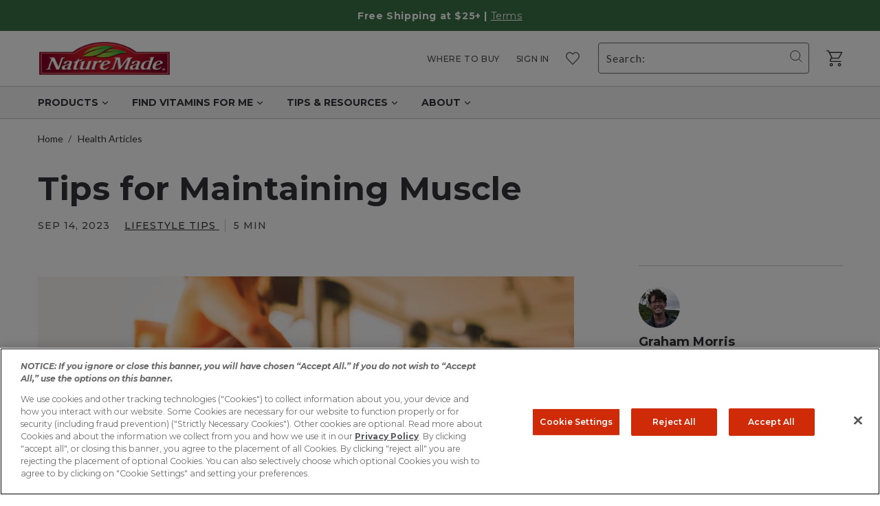

--- FILE ---
content_type: text/html; charset=utf-8
request_url: https://www.naturemade.com/blogs/health-articles/tips-for-maintaining-muscle
body_size: 121311
content:
<!doctype html>
<html class="no-js" lang="en">
  <head><script>var dataLayerData = {
  'gtm_event_id': Date.now(),
  'page': {
    'template': "article",
    'searchTerm': null,
    'searchResults': null,
    'currentPage': 1,
    'currency': "USD",
    'collection': null
  },'logged_in': false,
  'product': {},'customer': {},'collection': {},'cart': {},'ecommerce': {'items':[]}};

dataLayerData.cart = {
    'total': "0.00",
    'count': 0, 
    'products': []};
window.dataLayer = window.dataLayer || []; window.dataLayer.push(dataLayerData); </script>
<!-- Google Tag Manager -->
<script>(function(w,d,s,l,i){w[l]=w[l]||[];w[l].push({'gtm.start':
new Date().getTime(),event:'gtm.js'});var f=d.getElementsByTagName(s)[0],
j=d.createElement(s),dl=l!='dataLayer'?'&l='+l:'';j.async=true;j.src=
'https://sgtm.naturemade.com/gtm.js?id='+i+dl;f.parentNode.insertBefore(j,f);
})(window,document,'script','dataLayer','GTM-8PZXT');</script>
<!-- End Google Tag Manager --><meta charset="UTF-8">
    <meta http-equiv="X-UA-Compatible" content="IE=edge">
    <meta name="viewport" content="width=device-width,initial-scale=1">
    <meta name="theme-color" content=""><link rel="canonical" href="https://www.naturemade.com/blogs/health-articles/tips-for-maintaining-muscle">

    <!-- Preconnects -->
    <link rel="preconnect" href="https://cdn.shopify.com" crossorigin>
    <link rel="preconnect" href="https://cld.accentuate.io">
    <link rel="preconnect" href="https://cdn.accentuate.io">
    <link rel="preconnect" href="https://static.klaviyo.com">
    

    <link rel="apple-touch-icon" href="/apple-touch-icon.png" />
    <link rel="apple-touch-icon" sizes="57x57" href="//www.naturemade.com/cdn/shop/t/453/assets/apple-touch-icon-57x57.png?v=106288779984431452171767640161" />
    <link rel="apple-touch-icon" sizes="76x76" href="//www.naturemade.com/cdn/shop/t/453/assets/apple-touch-icon-76x76.png?v=7317333964635544711767640161" />
    <link rel="apple-touch-icon" sizes="120x120" href="//www.naturemade.com/cdn/shop/t/453/assets/apple-touch-icon-120x120.png?v=99966726202142677671767640163" />
    <link rel="apple-touch-icon" sizes="128x128" href="//www.naturemade.com/cdn/shop/t/453/assets/apple-touch-icon-128x128.png?v=150084826812388857681767640163" />
    <link rel="apple-touch-icon" sizes="144x144" href="//www.naturemade.com/cdn/shop/t/453/assets/apple-touch-icon-144x144.png?v=41467990003290175621767640163" />
    <link rel="apple-touch-icon" sizes="152x152" href="//www.naturemade.com/cdn/shop/t/453/assets/apple-touch-icon-152x152.png?v=159997212864875863331767640160" />
    <link rel="apple-touch-icon" sizes="180x180" href="//www.naturemade.com/cdn/shop/t/453/assets/apple-touch-icon-180x180.png?v=161273834204392960861767640160" />
    <link
        fetchpriority="high"
        rel="preload"
        href="https://fonts.googleapis.com/css2?family=Lato:ital,wght@0,100;0,300;0,400;0,700;0,900;1,100;1,300;1,400;1,700;1,900&family=Montserrat:ital,wght@0,100;0,200;0,300;0,400;0,500;0,600;0,700;0,800;0,900;1,100;1,200;1,300;1,400;1,500;1,600;1,700;1,800;1,900&display=swap"
        as="style"
        onload="this.onload=null;this.rel='stylesheet'; this.fetchpriority='';"
    />
    <noscript>
        <link
            href="https://fonts.googleapis.com/css2?family=Lato:ital,wght@0,100;0,300;0,400;0,700;0,900;1,100;1,300;1,400;1,700;1,900&family=Montserrat:ital,wght@0,100;0,200;0,300;0,400;0,500;0,600;0,700;0,800;0,900;1,100;1,200;1,300;1,400;1,500;1,600;1,700;1,800;1,900&display=swap"
            rel="stylesheet"
            type="text/css"
        />
    </noscript>
    <!-- BEGIN - Preload Theme Bundle -->
    <link href="//www.naturemade.com/cdn/shop/t/453/assets/theme-bundle.blog.js?v=53797476125768115841767640161" as="script" rel="preload">

<!-- END - Preload Theme Bundle --><link rel="icon" type="image/png" href="https://cdn.shopify.com/s/files/1/0066/7569/3639/files/icon-96x96.png?v=1613605212" />
      <title>
        Tips for Maintaining Muscle
 &vert; Nature Made®</title>
    

    
      
      <meta name="description" content="To maintain muscle as you age, it’s important to stay active and eat a well-balanced diet with adequate protein and essential nutrients like Vitamins D, C, E, Magnesium and B Vitamins.†">
    
<meta property="og:site_name" content="Nature Made®">
<meta property="og:url" content="https://www.naturemade.com/blogs/health-articles/tips-for-maintaining-muscle">
<meta property="og:title" content="Tips for Maintaining Muscle">
<meta property="og:type" content="article">
<meta property="og:description" content="To maintain muscle as you age, it’s important to stay active and eat a well-balanced diet with adequate protein and essential nutrients like Vitamins D, C, E, Magnesium and B Vitamins.†"><meta property="og:image" content="http://www.naturemade.com/cdn/shop/articles/iStock-1033632866.jpg?v=1694711750">
  <meta property="og:image:secure_url" content="https://www.naturemade.com/cdn/shop/articles/iStock-1033632866.jpg?v=1694711750">
  <meta property="og:image:width" content="2119">
  <meta property="og:image:height" content="1415"><meta name="twitter:site" content="@naturemade"><meta name="twitter:card" content="summary_large_image">
<meta name="twitter:title" content="Tips for Maintaining Muscle">
<meta name="twitter:description" content="To maintain muscle as you age, it’s important to stay active and eat a well-balanced diet with adequate protein and essential nutrients like Vitamins D, C, E, Magnesium and B Vitamins.†">

<!-- Start VWO Async SmartCode -->
<link rel="preconnect" href="https://dev.visualwebsiteoptimizer.com" />
<script type='text/javascript' id='vwoCode'>
  window._vwo_code || (function() {
  var account_id=780285,
  version=2.1,
  settings_tolerance=2000,
  hide_element='body',
  hide_element_style = 'opacity:0 !important;filter:alpha(opacity=0) !important;background:none !important',
  /* DO NOT EDIT BELOW THIS LINE */
  f=false,w=window,d=document,v=d.querySelector('#vwoCode'),cK='_vwo_'+account_id+'_settings',cc={};try{var c=JSON.parse(localStorage.getItem('_vwo_'+account_id+'_config'));cc=c&&typeof c==='object'?c:{}}catch(e){}var stT=cc.stT==='session'?w.sessionStorage:w.localStorage;code={use_existing_jquery:function(){return typeof use_existing_jquery!=='undefined'?use_existing_jquery:undefined},library_tolerance:function(){return typeof library_tolerance!=='undefined'?library_tolerance:undefined},settings_tolerance:function(){return cc.sT||settings_tolerance},hide_element_style:function(){return'{'+(cc.hES||hide_element_style)+'}'},hide_element:function(){if(performance.getEntriesByName('first-contentful-paint')[0]){return''}return typeof cc.hE==='string'?cc.hE:hide_element},getVersion:function(){return version},finish:function(e){if(!f){f=true;var t=d.getElementById('_vis_opt_path_hides');if(t)t.parentNode.removeChild(t);if(e)(new Image).src='https://dev.visualwebsiteoptimizer.com/ee.gif?a='+account_id+e}},finished:function(){return f},addScript:function(e){var t=d.createElement('script');t.type='text/javascript';if(e.src){t.src=e.src}else{t.text=e.text}d.getElementsByTagName('head')[0].appendChild(t)},load:function(e,t){var i=this.getSettings(),n=d.createElement('script'),r=this;t=t||{};if(i){n.textContent=i;d.getElementsByTagName('head')[0].appendChild(n);if(!w.VWO||VWO.caE){stT.removeItem(cK);r.load(e)}}else{var o=new XMLHttpRequest;o.open('GET',e,true);o.withCredentials=!t.dSC;o.responseType=t.responseType||'text';o.onload=function(){if(t.onloadCb){return t.onloadCb(o,e)}if(o.status===200){_vwo_code.addScript({text:o.responseText})}else{_vwo_code.finish('&e=loading_failure:'+e)}};o.onerror=function(){if(t.onerrorCb){return t.onerrorCb(e)}_vwo_code.finish('&e=loading_failure:'+e)};o.send()}},getSettings:function(){try{var e=stT.getItem(cK);if(!e){return}e=JSON.parse(e);if(Date.now()>e.e){stT.removeItem(cK);return}return e.s}catch(e){return}},init:function(){if(d.URL.indexOf('__vwo_disable__')>-1)return;var e=this.settings_tolerance();w._vwo_settings_timer=setTimeout(function(){_vwo_code.finish();stT.removeItem(cK)},e);var t;if(this.hide_element()!=='body'){t=d.createElement('style');var i=this.hide_element(),n=i?i+this.hide_element_style():'',r=d.getElementsByTagName('head')[0];t.setAttribute('id','_vis_opt_path_hides');v&&t.setAttribute('nonce',v.nonce);t.setAttribute('type','text/css');if(t.styleSheet)t.styleSheet.cssText=n;else t.appendChild(d.createTextNode(n));r.appendChild(t)}else{t=d.getElementsByTagName('head')[0];var n=d.createElement('div');n.style.cssText='z-index: 2147483647 !important;position: fixed !important;left: 0 !important;top: 0 !important;width: 100% !important;height: 100% !important;background: white !important;';n.setAttribute('id','_vis_opt_path_hides');n.classList.add('_vis_hide_layer');t.parentNode.insertBefore(n,t.nextSibling)}var o='https://dev.visualwebsiteoptimizer.com/j.php?a='+account_id+'&u='+encodeURIComponent(d.URL)+'&vn='+version;if(w.location.search.indexOf('_vwo_xhr')!==-1){this.addScript({src:o})}else{this.load(o+'&x=true')}}};w._vwo_code=code;code.init();})();
</script>
<!-- End VWO Async SmartCode -->
    <script>
  const gtagTriggers = []


const url = new URL(window.location);
const nmGtagDebugEnabled = url.searchParams.has('gtag_debug');

window.nmGtagTriggers = gtagTriggers;
window.nmGtagDebug = nmGtagDebugEnabled;
</script>
    <!-- BEGIN - Load Split Theme Bundle -->
    <script src="//www.naturemade.com/cdn/shop/t/453/assets/theme-bundle.188.js?v=79427113633734979221767640162" defer></script><script src="//www.naturemade.com/cdn/shop/t/453/assets/theme-bundle.403.js?v=177310443680364436521767640161" defer></script><script src="//www.naturemade.com/cdn/shop/t/453/assets/theme-bundle.348.js?v=49672368123049568261767640164" defer></script><script src="//www.naturemade.com/cdn/shop/t/453/assets/theme-bundle.887.js?v=93341882208130456371767640164" defer></script><script src="//www.naturemade.com/cdn/shop/t/453/assets/theme-bundle.197.js?v=54720764115236471231767640163" defer></script><script src="//www.naturemade.com/cdn/shop/t/453/assets/theme-bundle.692.js?v=103116914960459080381767640163" defer></script><script src="//www.naturemade.com/cdn/shop/t/453/assets/theme-bundle.866.js?v=49644661387921892321767640164" defer></script><script src="//www.naturemade.com/cdn/shop/t/453/assets/theme-bundle.global.js?v=128338112521936596731767640161" defer></script>
    <script src="//www.naturemade.com/cdn/shop/t/453/assets/theme-bundle.188.js?v=79427113633734979221767640162" defer></script><script src="//www.naturemade.com/cdn/shop/t/453/assets/theme-bundle.blog.js?v=53797476125768115841767640161" defer></script>

<!-- END - Load Split Theme Bundle -->

    <!-- Responsive Image Preload -->


    

    <script
    defer="defer"
>
    window.renderMarketingCard = null;
</script>


    <script>window.performance && window.performance.mark && window.performance.mark('shopify.content_for_header.start');</script><meta name="google-site-verification" content="z9io27hqPkBLsPDpNMvMKqpEEsNNmWNH6TwZgaOMeCI">
<meta name="facebook-domain-verification" content="f9hm7w8vl8zysi93xe0rfd0wo8qdxt">
<meta id="shopify-digital-wallet" name="shopify-digital-wallet" content="/6675693639/digital_wallets/dialog">
<meta name="shopify-checkout-api-token" content="7957241280073c20d86bb4a432edb5f9">
<meta id="in-context-paypal-metadata" data-shop-id="6675693639" data-venmo-supported="true" data-environment="production" data-locale="en_US" data-paypal-v4="true" data-currency="USD">
<link rel="alternate" type="application/atom+xml" title="Feed" href="/blogs/health-articles.atom" />
<script async="async" src="/checkouts/internal/preloads.js?locale=en-US"></script>
<link rel="preconnect" href="https://shop.app" crossorigin="anonymous">
<script async="async" src="https://shop.app/checkouts/internal/preloads.js?locale=en-US&shop_id=6675693639" crossorigin="anonymous"></script>
<script id="apple-pay-shop-capabilities" type="application/json">{"shopId":6675693639,"countryCode":"US","currencyCode":"USD","merchantCapabilities":["supports3DS"],"merchantId":"gid:\/\/shopify\/Shop\/6675693639","merchantName":"Nature Made®","requiredBillingContactFields":["postalAddress","email"],"requiredShippingContactFields":["postalAddress","email"],"shippingType":"shipping","supportedNetworks":["visa","masterCard","amex","discover","elo","jcb"],"total":{"type":"pending","label":"Nature Made®","amount":"1.00"},"shopifyPaymentsEnabled":true,"supportsSubscriptions":true}</script>
<script id="shopify-features" type="application/json">{"accessToken":"7957241280073c20d86bb4a432edb5f9","betas":["rich-media-storefront-analytics"],"domain":"www.naturemade.com","predictiveSearch":true,"shopId":6675693639,"locale":"en"}</script>
<script>var Shopify = Shopify || {};
Shopify.shop = "naturemade1.myshopify.com";
Shopify.locale = "en";
Shopify.currency = {"active":"USD","rate":"1.0"};
Shopify.country = "US";
Shopify.theme = {"name":"naturemade\/release\/25.26","id":147071172747,"schema_name":"Dawn","schema_version":"2.0.0","theme_store_id":null,"role":"main"};
Shopify.theme.handle = "null";
Shopify.theme.style = {"id":null,"handle":null};
Shopify.cdnHost = "www.naturemade.com/cdn";
Shopify.routes = Shopify.routes || {};
Shopify.routes.root = "/";</script>
<script type="module">!function(o){(o.Shopify=o.Shopify||{}).modules=!0}(window);</script>
<script>!function(o){function n(){var o=[];function n(){o.push(Array.prototype.slice.apply(arguments))}return n.q=o,n}var t=o.Shopify=o.Shopify||{};t.loadFeatures=n(),t.autoloadFeatures=n()}(window);</script>
<script>
  window.ShopifyPay = window.ShopifyPay || {};
  window.ShopifyPay.apiHost = "shop.app\/pay";
  window.ShopifyPay.redirectState = null;
</script>
<script id="shop-js-analytics" type="application/json">{"pageType":"article"}</script>
<script defer="defer" async type="module" src="//www.naturemade.com/cdn/shopifycloud/shop-js/modules/v2/client.init-shop-cart-sync_CG-L-Qzi.en.esm.js"></script>
<script defer="defer" async type="module" src="//www.naturemade.com/cdn/shopifycloud/shop-js/modules/v2/chunk.common_B8yXDTDb.esm.js"></script>
<script type="module">
  await import("//www.naturemade.com/cdn/shopifycloud/shop-js/modules/v2/client.init-shop-cart-sync_CG-L-Qzi.en.esm.js");
await import("//www.naturemade.com/cdn/shopifycloud/shop-js/modules/v2/chunk.common_B8yXDTDb.esm.js");

  window.Shopify.SignInWithShop?.initShopCartSync?.({"fedCMEnabled":true,"windoidEnabled":true});

</script>
<script>
  window.Shopify = window.Shopify || {};
  if (!window.Shopify.featureAssets) window.Shopify.featureAssets = {};
  window.Shopify.featureAssets['shop-js'] = {"shop-cart-sync":["modules/v2/client.shop-cart-sync_C7TtgCZT.en.esm.js","modules/v2/chunk.common_B8yXDTDb.esm.js"],"shop-button":["modules/v2/client.shop-button_aOcg-RjH.en.esm.js","modules/v2/chunk.common_B8yXDTDb.esm.js"],"init-shop-email-lookup-coordinator":["modules/v2/client.init-shop-email-lookup-coordinator_D-37GF_a.en.esm.js","modules/v2/chunk.common_B8yXDTDb.esm.js"],"init-fed-cm":["modules/v2/client.init-fed-cm_DGh7x7ZX.en.esm.js","modules/v2/chunk.common_B8yXDTDb.esm.js"],"init-windoid":["modules/v2/client.init-windoid_C5PxDKWE.en.esm.js","modules/v2/chunk.common_B8yXDTDb.esm.js"],"shop-toast-manager":["modules/v2/client.shop-toast-manager_BmSBWum3.en.esm.js","modules/v2/chunk.common_B8yXDTDb.esm.js"],"shop-cash-offers":["modules/v2/client.shop-cash-offers_DkchToOx.en.esm.js","modules/v2/chunk.common_B8yXDTDb.esm.js","modules/v2/chunk.modal_dvVUSHam.esm.js"],"init-shop-cart-sync":["modules/v2/client.init-shop-cart-sync_CG-L-Qzi.en.esm.js","modules/v2/chunk.common_B8yXDTDb.esm.js"],"avatar":["modules/v2/client.avatar_BTnouDA3.en.esm.js"],"shop-login-button":["modules/v2/client.shop-login-button_DrVPCwAQ.en.esm.js","modules/v2/chunk.common_B8yXDTDb.esm.js","modules/v2/chunk.modal_dvVUSHam.esm.js"],"pay-button":["modules/v2/client.pay-button_Cw45D1uM.en.esm.js","modules/v2/chunk.common_B8yXDTDb.esm.js"],"init-customer-accounts":["modules/v2/client.init-customer-accounts_BNYsaOzg.en.esm.js","modules/v2/client.shop-login-button_DrVPCwAQ.en.esm.js","modules/v2/chunk.common_B8yXDTDb.esm.js","modules/v2/chunk.modal_dvVUSHam.esm.js"],"checkout-modal":["modules/v2/client.checkout-modal_NoX7b1qq.en.esm.js","modules/v2/chunk.common_B8yXDTDb.esm.js","modules/v2/chunk.modal_dvVUSHam.esm.js"],"init-customer-accounts-sign-up":["modules/v2/client.init-customer-accounts-sign-up_pIEGEpjr.en.esm.js","modules/v2/client.shop-login-button_DrVPCwAQ.en.esm.js","modules/v2/chunk.common_B8yXDTDb.esm.js","modules/v2/chunk.modal_dvVUSHam.esm.js"],"init-shop-for-new-customer-accounts":["modules/v2/client.init-shop-for-new-customer-accounts_BIu2e6le.en.esm.js","modules/v2/client.shop-login-button_DrVPCwAQ.en.esm.js","modules/v2/chunk.common_B8yXDTDb.esm.js","modules/v2/chunk.modal_dvVUSHam.esm.js"],"shop-follow-button":["modules/v2/client.shop-follow-button_B6YY9G4U.en.esm.js","modules/v2/chunk.common_B8yXDTDb.esm.js","modules/v2/chunk.modal_dvVUSHam.esm.js"],"lead-capture":["modules/v2/client.lead-capture_o2hOda6W.en.esm.js","modules/v2/chunk.common_B8yXDTDb.esm.js","modules/v2/chunk.modal_dvVUSHam.esm.js"],"shop-login":["modules/v2/client.shop-login_DA8-MZ-E.en.esm.js","modules/v2/chunk.common_B8yXDTDb.esm.js","modules/v2/chunk.modal_dvVUSHam.esm.js"],"payment-terms":["modules/v2/client.payment-terms_BFsudFhJ.en.esm.js","modules/v2/chunk.common_B8yXDTDb.esm.js","modules/v2/chunk.modal_dvVUSHam.esm.js"]};
</script>
<script>(function() {
  var isLoaded = false;
  function asyncLoad() {
    if (isLoaded) return;
    isLoaded = true;
    var urls = ["https:\/\/static.rechargecdn.com\/assets\/js\/widget.min.js?shop=naturemade1.myshopify.com","https:\/\/config.gorgias.chat\/bundle-loader\/01H7DHK03D9WTV512DV2RMQXJ4?source=shopify1click\u0026shop=naturemade1.myshopify.com","https:\/\/cdn.nfcube.com\/instafeed-a5911800f988dc488ae87748b277c31d.js?shop=naturemade1.myshopify.com","\/\/cdn.shopify.com\/proxy\/9eb1dab3310ef62d2fb105f28db33699c8f5157a8766dda42525745568818439\/apps.bazaarvoice.com\/deployments\/NatureMade\/main_site\/production\/en_US\/bv.js?shop=naturemade1.myshopify.com\u0026sp-cache-control=cHVibGljLCBtYXgtYWdlPTkwMA","https:\/\/cdn.9gtb.com\/loader.js?g_cvt_id=6d6c1082-e574-44bf-9cf2-0eece714a774\u0026shop=naturemade1.myshopify.com","https:\/\/cdn.nfcube.com\/tiktok-a7710007660b097bfd263aedd5793b1f.js?shop=naturemade1.myshopify.com"];
    for (var i = 0; i < urls.length; i++) {
      var s = document.createElement('script');
      s.type = 'text/javascript';
      s.async = true;
      s.src = urls[i];
      var x = document.getElementsByTagName('script')[0];
      x.parentNode.insertBefore(s, x);
    }
  };
  if(window.attachEvent) {
    window.attachEvent('onload', asyncLoad);
  } else {
    window.addEventListener('load', asyncLoad, false);
  }
})();</script>
<script id="__st">var __st={"a":6675693639,"offset":-28800,"reqid":"65c5b491-1dbe-4e33-bd3b-6a6a5c53b170-1768019039","pageurl":"www.naturemade.com\/blogs\/health-articles\/tips-for-maintaining-muscle","s":"articles-559031386251","u":"9329221521cd","p":"article","rtyp":"article","rid":559031386251};</script>
<script>window.ShopifyPaypalV4VisibilityTracking = true;</script>
<script id="captcha-bootstrap">!function(){'use strict';const t='contact',e='account',n='new_comment',o=[[t,t],['blogs',n],['comments',n],[t,'customer']],c=[[e,'customer_login'],[e,'guest_login'],[e,'recover_customer_password'],[e,'create_customer']],r=t=>t.map((([t,e])=>`form[action*='/${t}']:not([data-nocaptcha='true']) input[name='form_type'][value='${e}']`)).join(','),a=t=>()=>t?[...document.querySelectorAll(t)].map((t=>t.form)):[];function s(){const t=[...o],e=r(t);return a(e)}const i='password',u='form_key',d=['recaptcha-v3-token','g-recaptcha-response','h-captcha-response',i],f=()=>{try{return window.sessionStorage}catch{return}},m='__shopify_v',_=t=>t.elements[u];function p(t,e,n=!1){try{const o=window.sessionStorage,c=JSON.parse(o.getItem(e)),{data:r}=function(t){const{data:e,action:n}=t;return t[m]||n?{data:e,action:n}:{data:t,action:n}}(c);for(const[e,n]of Object.entries(r))t.elements[e]&&(t.elements[e].value=n);n&&o.removeItem(e)}catch(o){console.error('form repopulation failed',{error:o})}}const l='form_type',E='cptcha';function T(t){t.dataset[E]=!0}const w=window,h=w.document,L='Shopify',v='ce_forms',y='captcha';let A=!1;((t,e)=>{const n=(g='f06e6c50-85a8-45c8-87d0-21a2b65856fe',I='https://cdn.shopify.com/shopifycloud/storefront-forms-hcaptcha/ce_storefront_forms_captcha_hcaptcha.v1.5.2.iife.js',D={infoText:'Protected by hCaptcha',privacyText:'Privacy',termsText:'Terms'},(t,e,n)=>{const o=w[L][v],c=o.bindForm;if(c)return c(t,g,e,D).then(n);var r;o.q.push([[t,g,e,D],n]),r=I,A||(h.body.append(Object.assign(h.createElement('script'),{id:'captcha-provider',async:!0,src:r})),A=!0)});var g,I,D;w[L]=w[L]||{},w[L][v]=w[L][v]||{},w[L][v].q=[],w[L][y]=w[L][y]||{},w[L][y].protect=function(t,e){n(t,void 0,e),T(t)},Object.freeze(w[L][y]),function(t,e,n,w,h,L){const[v,y,A,g]=function(t,e,n){const i=e?o:[],u=t?c:[],d=[...i,...u],f=r(d),m=r(i),_=r(d.filter((([t,e])=>n.includes(e))));return[a(f),a(m),a(_),s()]}(w,h,L),I=t=>{const e=t.target;return e instanceof HTMLFormElement?e:e&&e.form},D=t=>v().includes(t);t.addEventListener('submit',(t=>{const e=I(t);if(!e)return;const n=D(e)&&!e.dataset.hcaptchaBound&&!e.dataset.recaptchaBound,o=_(e),c=g().includes(e)&&(!o||!o.value);(n||c)&&t.preventDefault(),c&&!n&&(function(t){try{if(!f())return;!function(t){const e=f();if(!e)return;const n=_(t);if(!n)return;const o=n.value;o&&e.removeItem(o)}(t);const e=Array.from(Array(32),(()=>Math.random().toString(36)[2])).join('');!function(t,e){_(t)||t.append(Object.assign(document.createElement('input'),{type:'hidden',name:u})),t.elements[u].value=e}(t,e),function(t,e){const n=f();if(!n)return;const o=[...t.querySelectorAll(`input[type='${i}']`)].map((({name:t})=>t)),c=[...d,...o],r={};for(const[a,s]of new FormData(t).entries())c.includes(a)||(r[a]=s);n.setItem(e,JSON.stringify({[m]:1,action:t.action,data:r}))}(t,e)}catch(e){console.error('failed to persist form',e)}}(e),e.submit())}));const S=(t,e)=>{t&&!t.dataset[E]&&(n(t,e.some((e=>e===t))),T(t))};for(const o of['focusin','change'])t.addEventListener(o,(t=>{const e=I(t);D(e)&&S(e,y())}));const B=e.get('form_key'),M=e.get(l),P=B&&M;t.addEventListener('DOMContentLoaded',(()=>{const t=y();if(P)for(const e of t)e.elements[l].value===M&&p(e,B);[...new Set([...A(),...v().filter((t=>'true'===t.dataset.shopifyCaptcha))])].forEach((e=>S(e,t)))}))}(h,new URLSearchParams(w.location.search),n,t,e,['guest_login'])})(!0,!0)}();</script>
<script integrity="sha256-4kQ18oKyAcykRKYeNunJcIwy7WH5gtpwJnB7kiuLZ1E=" data-source-attribution="shopify.loadfeatures" defer="defer" src="//www.naturemade.com/cdn/shopifycloud/storefront/assets/storefront/load_feature-a0a9edcb.js" crossorigin="anonymous"></script>
<script crossorigin="anonymous" defer="defer" src="//www.naturemade.com/cdn/shopifycloud/storefront/assets/shopify_pay/storefront-65b4c6d7.js?v=20250812"></script>
<script data-source-attribution="shopify.dynamic_checkout.dynamic.init">var Shopify=Shopify||{};Shopify.PaymentButton=Shopify.PaymentButton||{isStorefrontPortableWallets:!0,init:function(){window.Shopify.PaymentButton.init=function(){};var t=document.createElement("script");t.src="https://www.naturemade.com/cdn/shopifycloud/portable-wallets/latest/portable-wallets.en.js",t.type="module",document.head.appendChild(t)}};
</script>
<script data-source-attribution="shopify.dynamic_checkout.buyer_consent">
  function portableWalletsHideBuyerConsent(e){var t=document.getElementById("shopify-buyer-consent"),n=document.getElementById("shopify-subscription-policy-button");t&&n&&(t.classList.add("hidden"),t.setAttribute("aria-hidden","true"),n.removeEventListener("click",e))}function portableWalletsShowBuyerConsent(e){var t=document.getElementById("shopify-buyer-consent"),n=document.getElementById("shopify-subscription-policy-button");t&&n&&(t.classList.remove("hidden"),t.removeAttribute("aria-hidden"),n.addEventListener("click",e))}window.Shopify?.PaymentButton&&(window.Shopify.PaymentButton.hideBuyerConsent=portableWalletsHideBuyerConsent,window.Shopify.PaymentButton.showBuyerConsent=portableWalletsShowBuyerConsent);
</script>
<script data-source-attribution="shopify.dynamic_checkout.cart.bootstrap">document.addEventListener("DOMContentLoaded",(function(){function t(){return document.querySelector("shopify-accelerated-checkout-cart, shopify-accelerated-checkout")}if(t())Shopify.PaymentButton.init();else{new MutationObserver((function(e,n){t()&&(Shopify.PaymentButton.init(),n.disconnect())})).observe(document.body,{childList:!0,subtree:!0})}}));
</script>
<link id="shopify-accelerated-checkout-styles" rel="stylesheet" media="screen" href="https://www.naturemade.com/cdn/shopifycloud/portable-wallets/latest/accelerated-checkout-backwards-compat.css" crossorigin="anonymous">
<style id="shopify-accelerated-checkout-cart">
        #shopify-buyer-consent {
  margin-top: 1em;
  display: inline-block;
  width: 100%;
}

#shopify-buyer-consent.hidden {
  display: none;
}

#shopify-subscription-policy-button {
  background: none;
  border: none;
  padding: 0;
  text-decoration: underline;
  font-size: inherit;
  cursor: pointer;
}

#shopify-subscription-policy-button::before {
  box-shadow: none;
}

      </style>
<link rel="stylesheet" media="screen" href="//www.naturemade.com/cdn/shop/t/453/compiled_assets/styles.css?104082">
<script id="sections-script" data-sections="nm-header" defer="defer" src="//www.naturemade.com/cdn/shop/t/453/compiled_assets/scripts.js?104082"></script>
<script>window.performance && window.performance.mark && window.performance.mark('shopify.content_for_header.end');</script>

    <style>
    :root {
    --color-base-text: 18, 18, 18;
    --color-base-background-1: 255, 255, 255;
    --color-base-background-2: 243, 243, 243;
    --color-base-solid-button-labels: 255, 255, 255;
    --color-base-outline-button-labels: 18, 18, 18;
    --color-base-accent-1: 18, 18, 18;
    --color-base-accent-2: 51, 79, 180;

    --gradient-base-background-1: #FFFFFF;
    --gradient-base-background-2: #F3F3F3;
    --gradient-base-accent-1: #121212;
    --gradient-base-accent-2: #334FB4;

    --page-width: 160rem;

    --color-black: 0, 0, 0;
    --color-black-alt: 18, 18, 18;
    --color-black-alt-2: 10, 10, 10;
    --color-white: 255, 255, 255;
    --color-yellow: 253, 202, 33;
    --color-light-yellow: 250, 240, 207;
    --color-medium-light-yellow: 253, 217, 99;
    --color-yellow-gradient: radial-gradient(50% 181%, #FFDF68 27%, #FFDF68 52%, #FFC812 100%);
    --color-active-yellow: 253, 202, 33;
    --color-red: 178, 37, 53;
    --color-red-alt: 194, 26, 45;
    --color-great-light-red: 238, 238, 238;
    --color-green: 0, 117, 62;
    --color-dark-grey: 52, 52, 56;
    --color-dark-grey-2: 73, 73, 73;
    --color-medium-dark-grey: 107, 107, 110;
    --color-medium-dark-grey-alt: 87, 87, 92;
    --color-medium-dark-grey-alt-2: 136, 136, 136;
    --color-medium-dark-grey-alt-3: 153, 153, 153;
    --color-medium-dark-grey-alt-4: 51, 51, 51;
    --color-medium-dark-grey-alt-5: 73, 73, 73;
    --color-medium-dark-grey-alt-6: 74, 74, 74;
    --color-light-grey: 245, 245, 247;
    --color-light-grey-alt: 204, 204, 204;
    --color-medium-light-grey: 198, 198, 203;
    --color-medium-light-grey-alt: 139, 139, 141;
    --color-medium-light-grey-alt-2: 198, 198, 198;
    --color-medium-light-grey-alt-3: 196, 196, 196;
    --color-medium-light-grey-alt-4: 242, 242, 242;
    --color-medium-light-grey-alt-5: 236, 235, 238;
    --color-medium-light-grey-alt-6: 217, 217, 217;
    --color-medium-light-grey-alt-7: 222, 221, 226;
    --color-blue: 0, 74, 152;
    --color-light-blue: 192, 216, 242;
    --color-teal-1: 0, 116, 129;
    --color-teal-2: 0, 176, 151;
    --color-light-teal: 198, 231, 223;
    --color-orange: 234, 80, 31;
    --color-light-orange: 242, 207, 161;

    --font-heading-scale: 1.0;
    --font-body-scale: 1.0;

    --font-size-h1: calc(var(--font-heading-scale) * 2.6rem);
    --font-size-h2: calc(var(--font-heading-scale) * 2.4rem);
    --font-size-h3: calc(var(--font-heading-scale) * 2rem);
    --font-size-h4: calc(var(--font-heading-scale) * 1.6rem);
    --font-size-h5: calc(var(--font-heading-scale) * 1.4rem);
    --font-size-h6: calc(var(--font-heading-scale) * 1.2rem);

    --line-height-h1: calc(var(--font-heading-scale) * 3.2rem);
    --line-height-h2: calc(var(--font-heading-scale) * 2.8rem);
    --line-height-h3: calc(var(--font-heading-scale) * 2.4rem);
    --line-height-h4: calc(var(--font-heading-scale) * 2rem);
    --line-height-h5: calc(var(--font-heading-scale) * 2rem);
    --line-height-h6: calc(var(--font-heading-scale) * 2rem);

    --font-size-tagline-1: calc(var(--font-body-scale) * 1.2rem);
    --font-size-tagline-2: calc(var(--font-body-scale) * 1.3rem);

    --line-height-tagline-1: calc(var(--font-body-scale) * 1.6rem);
    --line-height-tagline-2: calc(var(--font-body-scale) * 1.8rem);

    --font-size-body-large: calc(var(--font-body-scale) * 1.6rem);
    --font-size-body-medium: calc(var(--font-body-scale) * 1.4rem);
    --font-size-body-small: calc(var(--font-body-scale) * 1.2rem);

    --line-height-body-large: calc(var(--font-body-scale) * 2.2rem);
    --line-height-body-medium: calc(var(--font-body-scale) * 2rem);
    --line-height-body-small: calc(var(--font-body-scale) * 1.6rem);

    --font-size-button-large: calc(var(--font-body-scale) * 1.3rem);
    --font-size-button-medium: calc(var(--font-body-scale) * 1.3rem);
    --font-size-button-small: calc(var(--font-body-scale) * 1.2rem);
    }

    @media(min-width: 750px) {
        :root {
            --font-size-h1: calc(var(--font-heading-scale) * 4.8rem);
            --font-size-h2: calc(var(--font-heading-scale) * 4rem);
            --font-size-h3: calc(var(--font-heading-scale) * 3.2rem);
            --font-size-h4: calc(var(--font-heading-scale) * 2.4rem);
            --font-size-h5: calc(var(--font-heading-scale) * 1.8rem);
            --font-size-h6: calc(var(--font-heading-scale) * 1.6rem);

            --line-height-h1: calc(var(--font-heading-scale) * 5.6rem);
            --line-height-h2: calc(var(--font-heading-scale) * 4.8rem);
            --line-height-h3: calc(var(--font-heading-scale) * 4rem);
            --line-height-h4: calc(var(--font-heading-scale) * 3.2rem);
            --line-height-h5: calc(var(--font-heading-scale) * 2.4rem);
            --line-height-h6: calc(var(--font-heading-scale) * 2.4rem);

            --font-size-body-large: calc(var(--font-body-scale) * 1.8rem);
            --font-size-body-medium: calc(var(--font-body-scale) * 1.6rem);
            --font-size-body-small: calc(var(--font-body-scale) * 1.4rem);

            --line-height-body-large: calc(var(--font-body-scale) * 2.8rem);
            --line-height-body-medium: calc(var(--font-body-scale) * 2.4rem);
            --line-height-body-small: calc(var(--font-body-scale) * 2rem);

            --font-size-button-large: calc(var(--font-body-scale) * 1.5rem);
            --font-size-button-medium: calc(var(--font-body-scale) * 1.4rem);
            --font-size-button-small: calc(var(--font-body-scale) * 1.3rem);
        }
    }

    @media screen and (min-width: 993px) {
        body[data-chat-enabled] #gorgias-chat-container.live-chat-disabled #chat-window {
            max-height: 57.5rem !important;
        }
    }
</style>

    
    <link rel="stylesheet" href="//www.naturemade.com/cdn/shop/t/453/assets/fancybox.css?v=1441744552790500721767640163" media="print" onload="this.media='all'">
    <noscript><link href="//www.naturemade.com/cdn/shop/t/453/assets/fancybox.css?v=1441744552790500721767640163" rel="stylesheet" type="text/css" media="all" /></noscript>

    <link href="//www.naturemade.com/cdn/shop/t/453/assets/base-critical.css?v=100298135510725071071767640185" rel="stylesheet" type="text/css" media="all" />

    <link rel="stylesheet" href="//www.naturemade.com/cdn/shop/t/453/assets/base-non-critical.css?v=46820233355663134951767640160" media="print" onload="this.media='all'">
    <noscript><link href="//www.naturemade.com/cdn/shop/t/453/assets/base-non-critical.css?v=46820233355663134951767640160" rel="stylesheet" type="text/css" media="all" /></noscript>

    

    
        <link rel="stylesheet" href="//www.naturemade.com/cdn/shop/t/453/assets/component-instafeed.css?v=69545778118854039631767640160" media="print" onload="this.media='all'">
        <noscript><link href="//www.naturemade.com/cdn/shop/t/453/assets/component-instafeed.css?v=69545778118854039631767640160" rel="stylesheet" type="text/css" media="all" /></noscript>
    

    
<link rel="stylesheet" href="//www.naturemade.com/cdn/shop/t/453/assets/component-predictive-search.css?v=10094158487239906431767640160" media="print" onload="this.media='all'"><link rel="stylesheet" href="//www.naturemade.com/cdn/shop/t/453/assets/print.css?v=114275383924054317501767640161" media="print">

    <script>document.documentElement.className = document.documentElement.className.replace('no-js', 'js');</script>

    <!-- Algolia head -->
    <script>
    window.algoliaShopify = window.algoliaShopify || {};
    
    window.algoliaShopify.config = window.algoliaShopify.config || {};
    window.algoliaShopify.config = {"app_id":"AYUI1EYKAZ","search_api_key":"73bb1875bc9b55a8b1833424b6f82e0d","index_prefix":"shopify_","index_products":true,"index_collections":true,"index_articles":true,"index_pages":true,"autocomplete_see_all":false,"colors":{"main":"#b22535","secondary":"#888","highlight":"#b22535"},"autocomplete_enabled":true,"autocomplete_debug":false,"input_selector":"form[action=\"\/search\"] input[type=\"text\"], form[action=\"\/search\"] input[type=\"search\"]","products_autocomplete_hits_per_page":6,"collections_autocomplete_hits_per_page":1,"articles_autocomplete_hits_per_page":3,"pages_autocomplete_hits_per_page":1,"instant_search_enabled":true,"instant_search_enabled_on_collection":true,"results_selector":".main-content-algolia-search","products_full_results_hits_per_page":12,"collections_full_results_hits_per_page":10,"show_products":true,"analytics_enabled":true,"usertoken_with_cookies":"disabled","collection_id_indexing":true,"collection_id_query_rules":false,"collection_search_feature_enabled":true,"collection_css_selector":".main-content","stock_policy":"allow","billed_by_shopify":false,"billing_paused_at":null,"billing_paused_reason":null,"autocomplete_query_suggestions":false,"query_suggestions_index_name":"","suggestions_autocomplete_hits_per_page":2,"locations_inventory_enabled":false,"markets_indexing_enabled":false,"markets_mapping":[],"markets_available":[],"markets_webhooks":{"product_incremental_sync":"","product_feeds":[]},"dynamic_selector":false,"store_currency":"USD","restart_index_enabled":false,"app_block_analytics_disabled":false,"stream_translate_option_names_enabled":false,"app_block_translated_option_names_enabled":false,"default_facet_param_limit":10,"app_blocks_dynamic_widgets_beta_enabled":false,"app_block_inv_avail_replace_can_order":false,"app_block_version":"92521fc3cb"};
    
    
    window.algoliaShopify.config.sort_orders = [{"key":"recently_ordered_count","title":"Popularity","desc":{"active":true,"title":"Best Selling"}},{"key":"published_at","title":"Publication date","desc":{"active":true,"title":"Newest"}},{"key":"title","title":"Name","asc":{"active":true,"title":"Name (A-Z)"}},{"key":"title","title":"Name","desc":{"active":true,"title":"Name (Z-A)"}},{"key":"price_ratio","title":"Price ratio","asc":{"active":false,"title":"Highest discount first"}},{"key":"vendor","title":"Vendor","desc":{"active":false,"title":"Vendor Z-A"}},{"key":"vendor","title":"Vendor","asc":{"active":false,"title":"Vendor"}},{"key":"inventory_quantity","title":"Inventory quantity","desc":{"active":false,"title":"Most available"}},{"key":"grams","title":"Weight","desc":{"active":false,"title":"Heaviest first"}},{"key":"grams","title":"Weight","asc":{"active":false,"title":"Lightest first"}},{"key":"price","title":"Price","asc":{"active":true,"title":"Lowest Price"}},{"key":"published_at","title":"Publication date","asc":{"active":false,"title":"Oldest first"}},{"key":"price","title":"Price","desc":{"active":true,"title":"Highest Price"}}];
    
    
    window.algoliaShopify.config.facets = [{"enabled":false,"name":"tags","title":"Tags","type":"conjunctive","available_types":["menu","conjunctive","disjunctive"],"forgettable":null,"searchable":false,"refined_first":false},{"enabled":false,"name":"vendor","title":"Vendor","type":"conjunctive","available_types":["menu","conjunctive","disjunctive"],"forgettable":null,"searchable":false,"refined_first":false},{"enabled":true,"name":"product_type","title":"Form","type":"conjunctive","available_types":["menu","conjunctive","disjunctive"],"forgettable":null,"searchable":false,"refined_first":false},{"enabled":true,"name":"price","title":"Price","type":"slider","available_types":["slider"],"forgettable":null,"searchable":false,"refined_first":false},{"enabled":false,"name":"price_range","title":"Price Range","type":"disjunctive","available_types":["disjunctive"],"forgettable":null,"searchable":false,"refined_first":false},{"title":"keywords","name":"meta.accentuate.meta_tag_keywords","enabled":false,"type":"conjunctive","available_types":["menu","slider","conjunctive","disjunctive"],"refined_first":true},{"title":"Supports Items","name":"meta.accentuate.supports_items","enabled":false,"type":"conjunctive","available_types":["menu","slider","conjunctive","disjunctive"],"refined_first":true},{"title":"Dosage","name":"meta.prodFields.productDosage","enabled":false,"type":"conjunctive","available_types":["menu","slider","conjunctive","disjunctive"],"refined_first":true},{"title":"Ingredients","name":"meta.prodFields.ingredientCallout","enabled":false,"type":"conjunctive","available_types":["menu","slider","conjunctive","disjunctive"],"refined_first":true},{"title":"Rating","name":"meta.rating.product_rating_range","enabled":false,"type":"conjunctive","available_types":["menu","slider","conjunctive","disjunctive"],"refined_first":true},{"title":"Benefits","name":"meta.filter.benefits","enabled":false,"type":"conjunctive","available_types":["menu","slider","conjunctive","disjunctive"],"refined_first":true},{"title":"Price Range","name":"meta.filter.price","enabled":false,"type":"conjunctive","available_types":["menu","slider","conjunctive","disjunctive"],"refined_first":true},{"title":"Ingredients","name":"meta.filter.ingredients","enabled":false,"type":"conjunctive","available_types":["menu","slider","conjunctive","disjunctive"],"refined_first":true},{"title":"Count","name":"meta.variantTitle.count","enabled":false,"type":"conjunctive","available_types":["menu","slider","conjunctive","disjunctive"],"refined_first":true},{"title":"Count Range","name":"meta.variantTitle.count_range","enabled":false,"type":"conjunctive","available_types":["menu","slider","conjunctive","disjunctive"],"refined_first":true},{"title":"Benefits Filtering","name":"meta.filter.benefits_filtering","enabled":false,"type":"conjunctive","available_types":["menu","slider","conjunctive","disjunctive"],"refined_first":true},{"title":"Ingredients Filtering","name":"meta.filter.ingredients_filtering","enabled":false,"type":"conjunctive","available_types":["menu","slider","conjunctive","disjunctive"],"refined_first":true},{"title":"Featured","name":"meta.filter.featured","enabled":false,"type":"conjunctive","available_types":["menu","slider","conjunctive","disjunctive"],"refined_first":true},{"title":"Pill Type","name":"meta.filter.pill_type","enabled":false,"type":"conjunctive","available_types":["menu","slider","conjunctive","disjunctive"],"refined_first":true},{"title":"Feature Flags","name":"meta.filter.feature_flags","enabled":false,"type":"conjunctive","available_types":["menu","slider","conjunctive","disjunctive"],"refined_first":true}];
    

    

    
    
        window.algoliaShopify.config.collection_sort_orders = null
    

    
    
        window.algoliaShopify.config.collection_facets = null
    
</script>
    <script type="text/template" id="template_algolia_money_format">${{amount}}
</script>
    <script type="text/template" id="template_algolia_current_collection_id">{
    "currentCollectionID": 
}
</script>
    <script type="text/template" id="template_algolia_autocomplete"><div class="
  aa-columns-container

  [[# with.articles ]] aa-with-articles [[/ with.articles ]]
  [[^ with.articles ]] aa-without-articles [[/ with.articles ]]

  [[# with.collections ]] aa-with-collections [[/ with.collections ]]
  [[^ with.collections ]] aa-without-collections [[/ with.collections ]]

  [[# with.footer ]] aa-with-footer [[/ with.footer ]]
  [[^ with.footer ]] aa-without-footer [[/ with.footer ]]

  [[# with.poweredBy ]] aa-with-powered-by [[/ with.poweredBy ]]
  [[^ with.poweredBy ]] aa-without-powered-by [[/ with.poweredBy ]]

  [[# with.products ]] aa-with-products [[/ with.products ]]
  [[^ with.products ]] aa-without-products [[/ with.products ]]

  [[# with.pages ]] aa-with-pages [[/ with.pages ]]
  [[^ with.pages ]] aa-without-pages [[/ with.pages ]]
">
  <div class="aa-dataset-products aa-right-column"></div>

  <div class="aa-left-column">
    <div class="aa-collections">
      <div class="aa-collections-header">
        Collections
      </div>
      <div class="aa-dataset-collections"></div>
    </div>

    <div class="aa-articles">
      <div class="aa-articles-header">
        Articles
      </div>
      <div class="aa-dataset-articles"></div>
    </div>

    <div class="aa-pages">
      <div class="aa-pages-header">
        Information
      </div>
      <div class="aa-dataset-pages"></div>
    </div>
  </div>
</div>
</script>
    <script type="text/template" id="template_algolia_autocomplete.css">.algolia-autocomplete {
box-sizing: border-box;
background: white;
border: 1px solid #CCC;
border-top: 2px solid [[ colors.main]];
z-index: 10000 !important;
color: black;
text-align: left;
}

.aa-dropdown-menu .aa-highlight {
color: black;
font-weight: bold;
}

.aa-dropdown-menu .aa-cursor {
cursor: pointer;
background: #f8f8f8;
}


/* Resets */

.aa-dropdown-menu div,
.aa-dropdown-menu p,
.aa-dropdown-menu span,
.aa-dropdown-menu a {
box-sizing: border-box;
margin: 0;
padding: 0;
line-height: 1;
font-size: initial;
}


/* Links */

.aa-dropdown-menu a,
.aa-dropdown-menu a:hover,
.aa-dropdown-menu a:focus,
.aa-dropdown-menu a:active {
font-weight: initial;
font-style: initial;
text-decoration: initial;
color: [[ colors.main]];
}

.aa-dropdown-menu a:hover,
.aa-dropdown-menu a:focus,
.aa-dropdown-menu a:active {
text-decoration: underline;
}


/* Column layout */

.aa-dropdown-menu .aa-left-column,
.aa-dropdown-menu .aa-right-column {
position: relative;
padding: 24px 24px 0 24px;
}

.aa-dropdown-menu-size-xs .aa-left-column,
.aa-dropdown-menu-size-xs .aa-right-column,
.aa-dropdown-menu-size-sm .aa-left-column,
.aa-dropdown-menu-size-sm .aa-right-column {
padding: 24px 12px 0 12px;
}

.aa-dropdown-menu .aa-with-powered-by .aa-left-column {
padding-bottom: 48px;
}

.aa-dropdown-menu-size-xs .aa-left-column,
.aa-dropdown-menu-size-sm .aa-left-column {
padding-top: 0;
padding-bottom: 32px;
}

.aa-dropdown-menu-size-xs .aa-without-powered-by .aa-left-column,
.aa-dropdown-menu-size-sm .aa-without-powered-by .aa-left-column {
padding-bottom: 0;
}

.aa-dropdown-menu-size-lg .aa-columns-container {
direction: rtl;
width: 100%;
display: table;
table-layout: fixed;
}

.aa-dropdown-menu-size-lg .aa-left-column,
.aa-dropdown-menu-size-lg .aa-right-column {
display: table-cell;
direction: ltr;
vertical-align: top;
}

.aa-dropdown-menu-size-lg .aa-left-column {
width: 30%;
}

.aa-dropdown-menu-size-lg .aa-without-articles.aa-without-collections .aa-left-column {
display: none;
}

.aa-dropdown-menu-size-lg .aa-without-products .aa-left-column {
width: 100%;
}

.aa-dropdown-menu-size-lg .aa-right-column {
width: 70%;
border-left: 1px solid #ebebeb;
padding-bottom: 64px;
}

.aa-dropdown-menu-size-lg .aa-without-footer .aa-right-column {
padding-bottom: 0;
}

.aa-dropdown-menu-size-lg .aa-without-articles.aa-without-collections .aa-right-column {
width: 100%;
border-left: none;
}

.aa-dropdown-menu-size-lg .aa-without-products .aa-right-column {
display: none;
}


/* Products group */

.aa-dropdown-menu .aa-dataset-products .aa-suggestions:after {
content: '';
display: block;
clear: both;
}

.aa-dropdown-menu .aa-without-products .aa-dataset-products {
display: none;
}

.aa-dropdown-menu .aa-products-empty {
margin-bottom: 16px;
}

.aa-dropdown-menu .aa-products-empty .aa-no-result {
color: [[ colors.secondary]];
}

.aa-dropdown-menu .aa-products-empty .aa-see-all {
margin-top: 8px;
}


/* Product */

.aa-dropdown-menu .aa-dataset-products .aa-suggestion {
float: left;
width: 50%;
margin-bottom: 16px;
margin-top: -4px;
/* -$v_padding */
}

.aa-dropdown-menu-size-xs .aa-dataset-products .aa-suggestion,
.aa-dropdown-menu-size-sm .aa-dataset-products .aa-suggestion {
width: 100%;
}

.aa-dropdown-menu .aa-product {
position: relative;
min-height: 56px;
/* $img_size + 2 * $v_padding */
padding: 4px 16px;
/* $v_padding, $h_padding */
}

.aa-dropdown-menu .aa-product-picture {
position: absolute;
width: 48px;
/* $img_size */
height: 48px;
/* $img_size */
top: 4px;
/* $v_padding */
left: 16px;
/* $h_padding */
background-position: center center;
background-size: contain;
background-repeat: no-repeat;
}

.aa-dropdown-menu .aa-product-text {
margin-left: 64px;
/* $img_size + $h_padding */
}

.aa-dropdown-menu-size-xs .aa-product {
padding: 4px;
}

.aa-dropdown-menu-size-xs .aa-product-picture {
display: none;
}

.aa-dropdown-menu-size-xs .aa-product-text {
margin: 0;
}

.aa-dropdown-menu .aa-product-info {
font-size: 0.85em;
color: [[ colors.secondary]];
}

.aa-dropdown-menu .aa-product-info .aa-highlight {
font-size: 1em;
}

.aa-dropdown-menu .aa-product-price {
color: [[ colors.main]];
}

.aa-dropdown-menu .aa-product-title,
.aa-dropdown-menu .aa-product-info {
width: 100%;
margin-top: -0.4em;
white-space: nowrap;
overflow: hidden;
text-overflow: ellipsis;
line-height: 1.5;
}


/* Collections, Articles & Pages */

.aa-dropdown-menu .aa-without-collections .aa-collections {
display: none;
}

.aa-dropdown-menu .aa-without-articles .aa-articles {
display: none;
}

.aa-dropdown-menu .aa-without-pages .aa-pages {
display: none;
}

.aa-dropdown-menu .aa-collections,
.aa-dropdown-menu .aa-articles,
.aa-dropdown-menu .aa-pages {
margin-bottom: 24px;
}

.aa-dropdown-menu .aa-collections-empty .aa-no-result,
.aa-dropdown-menu .aa-articles-empty .aa-no-result,
.aa-dropdown-menu .aa-pages-empty .aa-no-result {
opacity: 0.7;
}

.aa-dropdown-menu .aa-collections-header,
.aa-dropdown-menu .aa-articles-header,
.aa-dropdown-menu .aa-pages-header {
margin-bottom: 8px;
text-transform: uppercase;
font-weight: bold;
font-size: 0.8em;
color: [[ colors.secondary]];
}

.aa-dropdown-menu .aa-collection,
.aa-dropdown-menu .aa-article,
.aa-dropdown-menu .aa-page {
padding: 4px;
}


/* Footer */

.aa-dropdown-menu .aa-footer {
display: block;
width: 100%;
position: absolute;
left: 0;
bottom: 0;
padding: 16px 48px;
background-color: #f8f8f8;
}

.aa-dropdown-menu-size-xs .aa-footer,
.aa-dropdown-menu-size-sm .aa-footer,
.aa-dropdown-menu-size-md .aa-footer {
display: none;
}


/* Powered By */

.aa-dropdown-menu .aa-without-powered-by .aa-powered-by {
display: none;
}

.aa-dropdown-menu .aa-powered-by {
width: 100%;
position: absolute;
left: 0;
bottom: 16px;
text-align: center;
font-size: 0.8em;
color: [[ colors.secondary]];
}

.aa-dropdown-menu .aa-powered-by-logo {
display: inline-block;
width: 142px;
height: 24px;
margin-bottom: -6px;
background-position: center center;
background-size: contain;
background-repeat: no-repeat;
background-image: url([data-uri]);
}


/* Update Styling - Algolia Autocomplete */

@media(max-width:600px) {
#shopify-section-header div {
z-index: 10001 !important;
}
.algolia-autocomplete {
width: calc( 100vw - 80px) !important;
left: 15px;
}
}

p.aa-product-info {
font-size: 12px !important;
line-height: 1.3em !important;
text-transform: capitalize;
}

.aa-product-title {
font-size: 14px !important;
line-height: 2em !important;
color: #232323 !important;
}

.aa-dropdown-menu .aa-product-price {
font-size: 12px;
line-height: 1.3em !important;
color: #4a4a4a !important;
}

.aa-article {
color: #4a4a4a !important;
}

.aa-article span {
color: #232323 !important;
}

.ais-results-size-lg .ais-page .ais-results-as-block .ais-hit {
width: calc(25% - 10px);
margin-left: 5px;
margin-right: 5px;
border: none;
}

.ais-hit--subtitle {
font-size: 14px !important;
line-height: 2em !important;
text-transform: capitalize;
}

.ais-hit--title {
font-size: 14px !important;
line-height: 2em !important;
color: #232323 !important;
}

.ais-hit--price {
font-size: 12px;
line-height: 1.3em !important;
color: #4a4a4a !important;
}

ol.ais-Hits-list {
margin-left: initial !important;
}

.ais-hit.ais-product {
border: none !important;
}

select.ais-SortBy-select {
background: white;
font-weight: bold;
}

input.ais-SearchBox-input {
width: 65% !important;
}

span.algolia-autocomplete {
position: fixed !important;
}

button.ais-SearchBox-submit {
float: right;
}

button.ais-SearchBox-reset {
float: left;
}

button.ais-SearchBox-submit,
button.ais-SearchBox-reset {
padding-top: 5px;
}

button.ais-SearchBox-submit svg {
width: 18px;
height: 18px;
float: right;
position: absolute !important;
margin-top: 2px;
}

.ais-SearchBox-reset svg {
width: 16px;
height: 16px;
margin-top: 4px;
}

input.ais-SearchBox-input {
font-size: 18px;
}

.ais-hit-empty--clears {
line-height: 3em !important;
margin-bottom: 2em !important;
background: #f4f4f4;
padding: 1em 2em !important;
}

label.ais-RefinementList-label.ais-facet--label {
text-transform: capitalize
}</script>
    <script type="text/template" id="template_algolia_autocomplete_pages_empty"><div class="aa-pages-empty">
  <div class="aa-no-result">
    [[ translations.noPageFound ]]
  </div>
</div>
</script>
    <script type="text/template" id="template_algolia_autocomplete_page"><div class="aa-page">
  <div class="aa-picture" style="background-image: url('[[# helpers.iconImage ]][[/ helpers.iconImage ]]')"></div>
  <div class="aa-text">
    <span class="aa-title">[[& _highlightResult.title.value ]]</span>
  </div>
</div>
</script>
    <script type="text/template" id="template_algolia_autocomplete_collection"><div class="aa-collection">
  <div class="aa-picture" style="background-image: url('[[# helpers.iconImage ]][[/ helpers.iconImage ]]')"></div>
  <div class="aa-text">
    <span class="aa-title">[[& _highlightResult.title.value ]]</span>
  </div>
</div>
</script>
    <script type="text/template" id="template_algolia_autocomplete_collections_empty"><div class="aa-collections-empty">
  <div class="aa-no-result">
    [[ translations.noCollectionFound ]]
  </div>
</div>
</script>
    <script type="text/template" id="template_algolia_autocomplete_article"><div class="aa-article">
  <div class="aa-text">
    <span class="aa-title">[[& _highlightResult.title.value ]]</span>
  </div>
</div>
</script>
    <script type="text/template" id="template_algolia_autocomplete_articles_empty"><div class="aa-articles-empty">
  <div class="aa-no-result">
    No article found
  </div>
</div>
</script>
    <script type="text/template" id="template_algolia_autocomplete_product"><div data-algolia-index="[[ _index ]]" data-algolia-position="[[ _position ]]" data-algolia-queryid="[[ queryID ]]" data-algolia-objectid="[[ objectID ]]" class="aa-product">
  <div class="aa-product-picture" style="background-image: url('[[# helpers.thumbImage ]][[/ helpers.thumbImage ]]')"></div>
  <div class="aa-product-text">
    <p class="aa-product-title">
      [[# helpers.fullHTMLTitle ]][[/ helpers.fullHTMLTitle ]]
    </p>
    <p class="aa-product-info">
      [[# product_type ]]
      [[& _highlightResult.product_type.value ]]
      [[/ product_type ]]
      
       &nbsp;
    </p>
    <p class="aa-product-price">
      [[# helpers.autocompletePrice ]][[/ helpers.autocompletePrice ]]
    </p>
  </div>
</div></script>
    <script type="text/template" id="template_algolia_autocomplete_products_empty"><div class="aa-products-empty">
  <p class="aa-no-result">
    [[# helpers.no_result_for ]] "[[ query ]]" [[/ helpers.no_result_for]]
  </p>
  <search-suggestion-pills class="search-suggestions-in-empty-autocomplete">
    <span class="suggestions-header">Suggested searches</span>
    <div class="pills-container">
    
    </div>
  </search-suggestion-pills>

  <autocomplete-footer>
    <p class="aa-see-all">
      <a href="/search?q=">
        [[ translations.allProducts ]]
      </a>
    </p>
  </autocomplete-footer>
</div>
</script>
    <script type="text/template" id="template_algolia_autocomplete_footer"><div class="aa-footer">
  <autocomplete-footer>
    [[ translations.allProducts ]]
    <a class="aa-footer-link" href="/search?q=[[ query ]]">
      [[ translations.matching ]]
      <span class="aa-query">
        "[[ query ]]"
      </span>
    </a>
  </autocomplete-footer>
</div>
</script>
    <script type="text/template" id="template_algolia_instant_search"><div class="ais-page">
  <div class="ais-facets-button">
    Show filters
  </div>
  <div class="ais-facets">
      <div class="ais-clear-refinements-container"></div>
      <div class="ais-current-refined-values-container"></div>
    [[# facets ]]
      <div class="ais-facet-[[ type ]] ais-facet-[[ escapedName ]]">
        <div class="ais-range-slider--header ais-facet--header ais-header">[[ title ]]</div>
        <div class="ais-facet-[[ escapedName ]]-container"></div>
      </div>
    [[/ facets ]]
  </div>
  <div class="ais-block">
    <div class="ais-input">
      <div class="ais-input--label">
        [[ translations.search ]]
      </div>
      <div class="ais-search-box-container"></div>
      <div class="ais-input-button">
        <div class="ais-clear-input-icon"></div>
        <a title="Search by Algolia - Click to know more" href="https://www.algolia.com/?utm_source=shopify&utm_medium=link&utm_campaign=instantsearch-[[ storeName ]]">
          <div class="ais-algolia-icon"></div>
        </a>
      </div>
    </div>
    <div class="ais-search-header">
      <div class="ais-stats-container"></div>
      <div class="ais-change-display">
        <span class="ais-change-display-block ais-change-display-selected"><i class="fa fa-th-large"></i></span>
        <span class="ais-change-display-list"><i class="fa fa-th-list"></i></span>
      </div>
      <div class="ais-sort">
        [[# multipleSortOrders ]]
        [[ translations.sortBy ]] <span class="ais-sort-orders-container"></span>
        [[/ multipleSortOrders ]]

        [[^ multipleSortOrders ]]
        [[ translations.sortBy ]] [[ translations.relevance ]]
        [[/ multipleSortOrders ]]
      </div>
    </div>
    <div class="ais-hits-container ais-results-as-block"></div>
  </div>
  <div class="ais-pagination-container"></div>
</div>
</script>
    <script type="text/template" id="template_algolia_instant_search.css">.ais-page .aa-highlight {
  color: black;
  font-weight: bold;
}

/* Resets */
.ais-page div,
.ais-page p,
.ais-page span,
.ais-page a,
.ais-page ul,
.ais-page li,
.ais-page input {
  box-sizing: border-box;

  margin: 0;
  padding: 0;

  line-height: 1;
  font-size: initial;
}

.ais-page ol,
.ais-page ul {
  list-style: none;
}

.ais-page input {
  padding-left: 24px !important;
}

/* Links */
.ais-page .ais-link,
.ais-page a,
.ais-page a:hover,
.ais-page a:focus,
.ais-page a:active {
  font-weight: initial;
  font-style: initial;
  text-decoration: initial;

  color: [[ colors.main ]];

  cursor: pointer;
}

.ais-page a:hover,
.ais-page a:focus,
.ais-page a:active,
.ais-page .ais-link:hover {
  text-decoration: underline;
}

/* Columns */
.ais-page .ais-facets {
  width: 25%;
  float: left;
  padding-right: 8px;
  position: relative;
}

.ais-page .ais-block {
  width: 75%;
  float: right;
  padding-left: 8px;
}

.ais-results-size-xs .ais-page .ais-facets,
.ais-results-size-xs .ais-page .ais-block,
.ais-results-size-sm .ais-page .ais-facets,
.ais-results-size-sm .ais-page .ais-block {
  width: 100%;
  padding-left: 0px;
}

.ais-page .ais-Pagination-list {
  clear: both;
}

/* Refine button */
.ais-page .ais-facets-button {
  display: none;

  margin: 16px 0;
  padding: 8px;

  border: 1px solid #e0e0e0;
  text-align: center;

  cursor: pointer;
}

.ais-results-size-xs .ais-page .ais-facets-button,
.ais-results-size-sm .ais-page .ais-facets-button {
  display: block;
}

.ais-results-size-xs .ais-page .ais-facets,
.ais-results-size-sm .ais-page .ais-facets {
  display: none;
}

.ais-results-size-xs .ais-page .ais-facets__shown,
.ais-results-size-sm .ais-page .ais-facets__shown {
  display: block;
}

/* Facets */
.ais-page .ais-facet {
  border: solid #e0e0e0;
  border-width: 0 1px 1px;

  margin-bottom: 16px;
  padding: 8px;

  color: #636363;
}

.ais-page .ais-facet a,
.ais-page .ais-facet a:hover,
.ais-page .ais-facet a:focus,
.ais-page .ais-facet a:active {
  color: #666;
}

.ais-page .ais-facet--header {
  border: solid #e0e0e0;
  border-width: 1px 1px 0;

  padding: 6px 8px;

  background: #f4f4f4;

  font-size: 0.95em;
  color: #757575;
  text-transform: uppercase;
}

.ais-page .ais-facet--body {
  padding: 8px;
}

.ais-page .ais-facet--item {
  position: relative;
  width: 100%;

  padding: 6px 50px 6px 0;

  cursor: pointer;
}

.ais-page .ais-facet--label {
  display: inline-block;
  margin-top: -0.15em;
  margin-bottom: -0.15em;

  width: 100%;

  white-space: nowrap;
  overflow: hidden;
  text-overflow: ellipsis;

  cursor: pointer;

  line-height: 1.3;
}

.ais-page .ais-facet--count {
  [[#distinct]]
    display: none;
  [[/distinct]]

  position: absolute;

  top: 6px;
  right: 0px;

  color: [[ colors.secondary ]];
}

.ais-page .ais-RefinementList-item--selected {
  font-weight: bold;
}

.ais-page .ais-RefinementList-item--selected,
.ais-page .ais-facet--item:hover {
  margin-left: -8px;
  padding-left: 4px;
  padding-right: 42px;

  border-left: 4px solid [[ colors.main ]];
}

.ais-page .ais-RefinementList-item--selected .ais-facet--count,
.ais-page .ais-facet--item:hover .ais-facet--count {
  right: -8px;
}

.ais-page .ais-CurrentRefinements {
  position: relative;
}

.ais-page .ais-CurrentRefinements--header {
  padding-right: 72px;
}

.ais-page .ais-clear-refinements-container {
  position: absolute;
  right: 11px;
  top: 1px;
}

.ais-page .ais-ClearRefinements-button {
  border: 0;
  background: 0;
  color: #666;
}

.ais-page .ais-ClearRefinements-button:hover {
  text-decoration: underline;
}

.ais-page .ais-CurrentRefinements-label {
  display: table;

  width: 100%;
  margin: 4px 0;

  border: 1px solid #e0e0e0;

  cursor: pointer;
}

.ais-page .ais-CurrentRefinements-label:before {
  content: '\2a2f';
  display: table-cell;
  vertical-align: middle;

  width: 0;
  padding: 4px 6px;

  background: #e0e0e0;
}

.ais-page .ais-CurrentRefinements-label div {
  display: inline;
}

.ais-page .ais-CurrentRefinements-label > div {
  display: table-cell;
  vertical-align: middle;

  margin-top: -0.15em;
  margin-bottom: -0.15em;
  padding: 4px 6px;

  background: #f4f4f4;

  width: 100%;
  max-width: 1px;

  white-space: nowrap;
  overflow: hidden;
  text-overflow: ellipsis;

  line-height: 1.3;
}

.ais-page .ais-CurrentRefinements-label:hover {
  text-decoration: none;
}

.ais-page .ais-CurrentRefinements-label:hover > div {
  text-decoration: line-through;
}

.ais-page .ais-CurrentRefinements-label {
  font-weight: bold;
}

.ais-RangeSlider .rheostat-tooltip {
  display: none;
  background: transparent;
  position: absolute;
  font-size: 0.8em;
  transform: translate(-50%, -100%);
  left: 50%;
  line-height: 1.5em;
  text-align: center;
}

.ais-page .ais-current-refined-values--link {
  display: table;
  width: 100%;
  margin: 4px 0;
  border: 1px solid #e0e0e0;
  cursor: pointer;
}

.ais-page .ais-current-refined-values--link:hover {
  text-decoration: none;
}

.ais-page .ais-current-refined-values--link:before {
  content: '\2a2f';
  display: table-cell;
  vertical-align: middle;
  width: 0;
  padding: 4px 6px;
  background: #e0e0e0;
}

.ais-page .ais-current-refined-values--link div {
  display: inline;
}

.ais-page .ais-current-refined-values--link > div {
  display: table-cell;
  vertical-align: middle;
  margin-top: -0.15em;
  margin-bottom: -0.15em;
  padding: 4px 6px;
  background: #f4f4f4;
  width: 100%;
  max-width: 1px;
  white-space: nowrap;
  overflow: hidden;
  text-overflow: ellipsis;
  line-height: 1.3;
}

.ais-page .ais-current-refined-values--link:hover > div {
  text-decoration: line-through;
}

.ais-page .ais-current-refined-values--label {
  font-weight: bold;
}

.ais-RangeSlider .rheostat-handle:hover .rheostat-tooltip {
  display: block;
}

.ais-RangeSlider .rheostat-handle {
  background: #fff;
  border-radius: 50%;
  cursor: grab;
  height: 20px;
  outline: none;
  transform: translate(-50%, calc(-50% + -3px));
  border: 1px solid #ccc;
  width: 20px;
  z-index: 1;
}

.ais-RangeSlider .rheostat-value {
  padding-top: 15px;
  font-size: 0.8em;
  transform: translateX(-50%);
  position: absolute;
}

.ais-RangeSlider .rheostat-horizontal {
  cursor: pointer;
  margin: 16px 16px 24px;
}

.ais-RangeSlider .rheostat-background {
  background-color: rgba(65, 66, 71, 0.08);
  border: 1px solid #ddd;
  height: 6px;
}

.ais-RangeSlider .rheostat-progress {
  background-color: [[ colors.main ]];
  cursor: pointer;
  height: 4px;
  top: 1px;
  position: absolute;
}

.ais-RangeSlider .rheostat-marker-horizontal {
  background: #ddd;
  width: 1px;
  height: 5px;
  pointer-events: none;
}

.ais-RangeSlider .rheostat-marker-large {
  background: #ddd;
  width: 2px;
  height: 12px;
}

/* Search box */

.ais-page .ais-input {
  display: table;
  width: 100%;

  border: 2px solid [[ colors.main ]];
}

.ais-page .ais-input--label {
  display: table-cell;
  vertical-align: middle;

  width: 0;

  padding: 8px;
  padding-right: 24px;

  white-space: nowrap;
  color: white;
  background: [[ colors.main ]];
}

.ais-results-size-xs .ais-page .ais-input--label {
  display: none;
}

.ais-page .ais-search-box-container {
  display: table-cell;
  width: 100%;
  vertical-align: middle;
}

.ais-page .ais-SearchBox-input {
  width: 100%;
  padding: 8px 16px 8px 4px;

  border: none;
}

.ais-page .ais-SearchBox-input::-ms-clear {
  display: none;
  width: 0;
  height: 0;
}

.ais-page .ais-SearchBox-input,
.ais-page .ais-SearchBox-input:focus {
  outline: 0;
  box-shadow: none;

  height: 32px;
  padding: 0 8px;
}

.ais-page .ais-input-button {
  display: table-cell;
  vertical-align: middle;

  width: 0;
  padding: 4px 8px;
}

.ais-page .ais-clear-input-icon,
.ais-page .ais-algolia-icon {
  background-size: contain;
  background-position: center center;
  background-repeat: no-repeat;

  cursor: pointer;
}

.ais-page .ais-clear-input-icon {
  display: none;

  width: 16px;
  height: 16px;

  background-image: url('[data-uri]');
}

.ais-page .ais-algolia-icon {
  width: 24px;
  height: 24px;

  background-image: url([data-uri]);
}

/* Search header */
.ais-page .ais-search-header {
  margin: 16px 0 8px 0;
  padding: 0.6em 0.9em 0.4em 0.9em;

  background: #f4f4f4;
  color: [[ colors.secondary ]];
}

.ais-page .ais-search-header:after {
  content: '';
  clear: both;
  display: block;
}

.ais-page .ais-search-header {
  font-size: 0.85em;
}

.ais-page .ais-search-header * {
  font-size: inherit;
  line-height: 1.6;
}

/* Stats */
.ais-page .ais-Stats {
  float: left;
}

.ais-page .ais-stats--nb-results {
  font-weight: bold;
}

.ais-results-size-xs .ais-page .ais-Stats {
  float: none;
}

/* Display mode */
.ais-page .ais-change-display {
  float: right;

  margin-left: 10px;

  cursor: pointer;
}

.ais-page .ais-change-display-block:hover,
.ais-page .ais-change-display-list:hover,
.ais-page .ais-change-display-selected {
  color: [[ colors.main ]];
}

/* Sort orders */
.ais-page .ais-sort {
  float: right;
}

.ais-results-size-xs .ais-page .ais-sort {
  float: none;
}

.ais-page .ais-SortBy {
  display: inline-block;
}

.ais-page .ais-SortBy-select {
  height: 1.6em;
  padding: 0px 30px 0px 5px;
  margin-top: -0.1em;
}

/* Hits */
.ais-page .ais-Hits:after {
  content: '';
  clear: both;
  display: block;
}

.ais-page .ais-hit-empty {
  margin-top: 60px;
  text-align: center;
}

.ais-page .ais-highlight {
  position: relative;
  z-index: 1;

  font-weight: bold;
}

.ais-page .ais-highlight:before {
  content: '';
  position: absolute;

  z-index: -1;

  width: 100%;
  height: 100%;

  background: [[ colors.main ]];
  opacity: 0.1;
}

.ais-page .ais-hit {
  position: relative;
  float: left;
  margin: 8px 0 16px 0;
  border: 1px solid #e0e0e0;
  cursor: pointer;
}

.ais-page .ais-hit:hover {
  border-color: [[ colors.main ]];
}

.ais-page .ais-hit--details > * {
  width: 100%;

  margin-top: -0.15em;
  margin-bottom: -0.15em;

  white-space: nowrap;
  overflow: hidden;
  text-overflow: ellipsis;

  line-height: 1.3;
}

.ais-page .ais-hit--title {
  color: [[ colors.main ]];
}

.ais-page .ais-hit--subtitle {
  font-size: 0.9em;
  color: [[ colors.secondary ]];
}

.ais-page .ais-hit--subtitle * {
  font-size: inherit;
}

.ais-page .ais-hit--price {
  color: [[ colors.main ]];
}

.ais-page .ais-hit--price-striked {
  text-decoration: line-through;
  color: [[ colors.secondary ]];
}

.ais-page .ais-hit--price-striked span {
  color: [[ colors.main ]];
}

.ais-page .ais-hit--price-discount {
  color: [[ colors.secondary ]];
}

.ais-page .ais-hit--cart-button {
  display: inline-block;

  width: auto;
  padding: 8px 16px;
  margin-top: 8px;

  color: [[ colors.secondary ]];
  background: #e0e0e0;

  font-size: 0.9em;
  text-transform: uppercase;
}

.ais-page .ais-hit--cart-button:not(.ais-hit--cart-button__disabled):hover {
  background-color: [[ colors.main ]];
  color: white;
  text-decoration: none;
}

.ais-page .ais-hit--cart-button__disabled {
  background: #ccc;
}

.ais-page .ais-results-as-list .ais-hit {
  padding: 30px 25px; /* $v_padding $h_padding */
  width: 100%;
  min-height: 170px; /* $img_size + 2 * $v_padding */
}

.ais-page .ais-results-as-list .ais-hit--picture {
  position: absolute;
  top: 30px; /* $v_padding */
  left: 25px; /* $h_padding */
  width: 110px; /* $img_size */
  height: 110px; /* $img_size */
  background-position: center center;
  background-size: contain;
  background-repeat: no-repeat;
}

.ais-page .ais-results-as-list .ais-hit--details {
  margin-left: 160px; /* $img_size + 2 * $h_padding */
}

.ais-page .ais-results-as-block .ais-hit {
  padding: 30px 25px; /* $v_padding $h_padding */

  text-align: center;
}

.ais-results-size-xs .ais-page .ais-results-as-block .ais-hit {
  width: 98%;
  margin-left: 2%;
}

.ais-results-size-sm .ais-page .ais-results-as-block .ais-hit,
.ais-results-size-md .ais-page .ais-results-as-block .ais-hit {
  width: 47.5%;
  margin-left: 5%;
}

.ais-results-size-sm
  .ais-page
  .ais-results-as-block
  .ais-Hits-item:nth-of-type(2n + 1)
  .ais-hit,
.ais-results-size-md
  .ais-page
  .ais-results-as-block
  .ais-Hits-item:nth-of-type(2n + 1)
  .ais-hit {
  margin-left: 0;
}

.ais-results-size-lg .ais-page .ais-results-as-block .ais-hit {
  width: 30%;
  margin-left: 5%;
}

.ais-results-size-lg
  .ais-page
  .ais-results-as-block
  .ais-Hits-item:nth-of-type(3n + 1)
  .ais-hit {
  margin-left: 0;
}

.ais-page .ais-results-as-block .ais-hit--picture {
  position: absolute;
  top: 30px; /* $v_padding */
  left: 50%;
  margin-left: -55px; /* -$img_size / 2 */

  width: 110px; /* $img_size */
  height: 110px; /* $img_size */

  background-position: center center;
  background-size: contain;
  background-repeat: no-repeat;
}

.ais-page .ais-results-as-block .ais-hit--details {
  margin-top: 140px; /* $img_size + $v_padding */
}

/* Pagination */
.ais-page .ais-Pagination-list {
  text-align: center;
}

.ais-page .ais-Pagination-item {
  display: inline-block;

  width: 32px;
  height: 32px;

  margin: 0px 5px;

  border: 1px solid #e0e0e0;
  border-radius: 2px;

  text-align: center;
}

.ais-page .ais-Pagination--active {
  border-color: [[ colors.main ]];
}

.ais-page .ais-Pagination-item--disabled {
  visibility: hidden;
}

.ais-page .ais-Pagination-link {
  display: inline-block;

  width: 100%;
  height: 100%;

  padding: 5px 0;

  font-size: 0.9em;
  color: [[ colors.main ]];
}
</script>
    <script type="text/template" id="template_algolia_instant_search_stats">[[# hasNoResults ]]
    [[# helpers.translation ]]noResultFound[[/ helpers.translation ]]
[[/ hasNoResults ]]

[[# hasOneResult ]]
  <span class="ais-stats--nb-results">
    [[# helpers.translation ]]oneResultFound[[/ helpers.translation ]]
  </span>
[[/ hasOneResult ]]

[[# hasManyResults ]]
  [[ helpers.outOf ]]
  <span class="ais-stats--nb-results">
    [[# helpers.formatNumber ]][[ nbHits ]][[/ helpers.formatNumber ]]
    [[# helpers.translation ]]resultsFound[[/ helpers.translation ]]
  </span>
[[/ hasManyResults ]]

[[ helpers.in ]]
</script>
    <script type="text/template" id="template_algolia_instant_search_facet_show_more">[[#isShowingMore]]
Show less
[[/isShowingMore]]
[[^isShowingMore]]
Show more
[[/isShowingMore]]
</script>
    <script type="text/template" id="template_algolia_instant_search_facet_item"><label class="[[ cssClasses.label ]]">
  [[# type.disjunctive ]]
    <input type="checkbox" class="[[ cssClasses.checkbox ]]" [[# isRefined ]]checked[[/ isRefined ]]/>
  [[/ type.disjunctive ]]
  [[& label ]]
  <span class="[[ cssClasses.count ]]">
    [[# helpers.formatNumber ]]
      [[ count ]]
    [[/ helpers.formatNumber ]]
  </span>
</label>
</script>
    <script type="text/template" id="template_algolia_instant_search_current_refined_values_item">[[# label ]]
  <div class="ais-current-refined-values--label">[[ label ]]</div>[[^ operator ]]:[[/ operator]]
[[/ label ]]

[[# operator ]]
  [[& displayOperator ]]
  [[# helpers.formatNumber ]][[ name ]][[/ helpers.formatNumber ]]
[[/ operator ]]
[[^ operator ]]
  [[# exclude ]]-[[/ exclude ]][[ name ]]
[[/ operator ]]
</script>
    <script type="text/template" id="template_algolia_instant_search_product"><div data-algolia-index="[[ index ]]" data-algolia-position="[[ productPosition ]]" data-algolia-queryid="[[ queryID ]]" data-algolia-objectid="[[ objectID ]]" class="ais-hit ais-product" data-handle="[[ handle ]]" data-variant-id="[[ objectID ]]" data-distinct="[[ _distinct ]]">
  <div class="ais-hit--picture" style="background-image: url('[[# helpers.mediumImage ]][[/ helpers.mediumImage ]]')"></div>

  <div class="ais-hit--details">
    <p class="ais-hit--title">
      <a data-algolia-index="[[ index ]]" data-algolia-position="[[ productPosition ]]" data-algolia-queryid="[[ queryID ]]" data-algolia-objectid="[[ objectID ]]" href="[[# helpers.instantsearchLink ]][[/ helpers.instantsearchLink ]]" onclick="void(0)" title="[[# helpers.fullTitle ]][[/ helpers.fullTitle ]]">
        [[# helpers.fullEscapedHTMLTitle ]][[/ helpers.fullEscapedHTMLTitle ]]
      </a>
    </p>
    <p class="ais-hit--subtitle" title="[[ product_type ]][[# vendor ]] by [[ vendor ]][[/ vendor ]]">
      [[# helpers.fullEscapedHTMLProductType ]][[/ helpers.fullEscapedHTMLProductType ]]
      
    </p>
    <p class="ais-hit--price">[[# helpers.instantsearchPrice ]][[/ helpers.instantsearchPrice ]]</p>
    <!-- Extra info examples - Remove the display: none to show them -->
    <p class="ais-hit--info" style="display: none">
      [[# sku ]]
      <span class="algolia-sku">[[& _highlightResult.sku.value ]]</span>
      [[/ sku ]]
      [[# barcode ]]
      <span class="algolia-barcode">[[& _highlightResult.barcode.value ]]</span>
      [[/ barcode ]]
      [[# weight ]]
      <span class="algolia-weight">[[ weight ]]</span>
      [[/ weight ]]
      [[^ taxable ]]
      <span class="algolia-taxable">Tax free</span>
      [[/ taxable ]]
    </p>
    <!-- Tags example - Remove the display: none to show them -->
    <p class="ais-hit--tags" style="display: none">
      [[# _highlightResult.tags ]]
      <span class="ais-hit--tag">[[& value ]]</span>
      [[/ _highlightResult.tags ]]
    </p>
    [[^ _distinct ]]
    <form id="algolia-add-to-cart-[[ objectID ]]" style="display: none;" action="/cart/add" data-productid="" method="post" enctype="multipart/form-data">
      <input type="hidden" name="id" data-productid="" value="[[ objectID ]]" />
    </form>
    <p class="ais-hit--cart">
      [[# can_order ]]
      <span class="ais-hit--cart-button" data-form-id="algolia-add-to-cart-[[ objectID ]]">
            [[ translations.addToCart ]]
          </span>
      [[/ can_order ]]
      [[^ can_order ]]
      <span class="ais-hit--cart-button ais-hit--cart-button__disabled">
            [[ translations.outOfStock ]]
          </span>
      [[/ can_order ]]
    </p>
    [[/ _distinct ]]
  </div>
</div>
</script>
    <script type="text/template" id="template_algolia_instant_search_no_result"><div class="ais-hit-empty">
  <div class="ais-hit-empty--title">[[ translations.noResultFound ]]</div>
  <div class="ais-hit-empty--clears">
    [[# helpers.try_clear_or_change_input ]]
      <a class="ais-hit-empty--clear-filters ais-link"> </a>
      <a class="ais-hit-empty--clear-input ais-link"> </a>
    [[/ helpers.try_clear_or_change_input ]]
  </div>
</div>
</script>   
    <script src="//www.naturemade.com/cdn/shop/t/453/assets/algolia_externals.js?v=135468923978413316231767640160" defer></script>
    <script src="//www.naturemade.com/cdn/shop/t/453/assets/algolia_init.js?v=58091342645480884201767640185" defer></script>
    <script src="//www.naturemade.com/cdn/shop/t/453/assets/algolia_analytics.js?v=183666546417780022701767640185" defer></script>
    <script src="//www.naturemade.com/cdn/shop/t/453/assets/algolia_translations.js?v=30987286749131058971767640185" defer></script>
    <script src="//www.naturemade.com/cdn/shop/t/453/assets/algolia_helpers.js?v=79555261298156695111767640185" defer></script>
    <script src="//www.naturemade.com/cdn/shop/t/453/assets/algolia_autocomplete.js?v=37883888250167737381767640185" defer></script>
    <script src="//www.naturemade.com/cdn/shop/t/453/assets/algolia_facets.js?v=100928340318122120971767640185" defer></script>
    <script src="//www.naturemade.com/cdn/shop/t/453/assets/algolia_sort_orders.js?v=66237125660405380101767640185" defer></script>
    <script src="//www.naturemade.com/cdn/shop/t/453/assets/algolia_instant_search.js?v=72434591501741814941767640161" defer></script>
    <script src="https://cdn.jsdelivr.net/npm/@algolia/recommend-js" defer></script>
    <script src="https://cdn.jsdelivr.net/npm/@algolia/recommend" defer></script>

    <script>
      /* Algolia Insights */
      var ALGOLIA_INSIGHTS_SRC = "https://cdn.jsdelivr.net/npm/search-insights@2.0.5";

      !function(e,a,t,n,s,i,c){e.AlgoliaAnalyticsObject=s,e[s]=e[s]||function(){
      (e[s].queue=e[s].queue||[]).push(arguments)},i=a.createElement(t),c=a.getElementsByTagName(t)[0],
      i.async=1,i.src=n,c.parentNode.insertBefore(i,c)
      }(window,document,"script",ALGOLIA_INSIGHTS_SRC,"aa");

      let algolia_app_id = window.algoliaShopify.config.app_id
      let algolia_api_key = window.algoliaShopify.config.search_api_key

      window.aa('init', {
        appId: algolia_app_id,
        apiKey: algolia_api_key,
      });

      /* Algolia - Initialize Session Based User ID */
      
        if (localStorage.getItem("aa_user_id") !== null) {
          window.user_id = localStorage.getItem("aa_user_id")
        } else if(!window.user_id) {
          window.user_id = 'guest_' + Math.floor(Math.random() * 999999999)
          localStorage.setItem("aa_user_id", window.user_id)
        }
      
      window.aa('setUserToken', window.user_id)

      /* Algolia - Initialize Session Based QueryID */
      const curr_url = new URL(window.location.href)
        if (curr_url.searchParams.has('queryID')) {
          //If QueryID Querystring available, update queryID vars
          window.query_id = curr_url.searchParams.get('queryID')
          sessionStorage.setItem("aa_query_id", window.query_id)
        }
        else if(window.query_id == undefined) {
          // Update with localstorage, or set default 0
          if ("aa_query_id" in sessionStorage) {
            window.query_id = sessionStorage.getItem("aa_query_id")
          } else {
            window.query_id = '0'
          }
        }
    </script>
  <!-- /Algolia head -->
    <script type="text/javascript">
      var customer_id = "";
      var shopify_domain = "naturemade1.myshopify.com";
    </script>

    
    <script>
        document.addEventListener('DOMContentLoaded', () => {
        const existingLocalStorage = JSON.parse(localStorage.getItem('analyticsData')) || {};
        if(typeof existingLocalStorage !== 'object') return;

        
          delete existingLocalStorage.customerTotalSpent;
          delete existingLocalStorage.customerOrdersCount;
          delete existingLocalStorage.customerTags;
          delete existingLocalStorage.customerAcceptsMarketing;
        
          
          localStorage.setItem('analyticsData', JSON.stringify(existingLocalStorage));
          
        })
    </script>

    <script>
      
      window.metafieldGlobalSettings = {
        middlewareDomain: "https:\/\/pearlite.pharmavite.net",
        nm_shopify_app_proxy: "https:\/\/www.naturemade.com\/apps\/post-purchase-survey",
        algoliaAppId: "AYUI1EYKAZ",
        algoliaApiKey: "73bb1875bc9b55a8b1833424b6f82e0d",
        storefrontAccessToken: "7a367c34f6dd8eee1619cdcd260fb359",
        rechargeStorefrontAccessToken: "strfnt_a1d5c89d72ce23365ca70175c5abb9940b2975da44df08ec20e923b1ae613fde",
        subscription_custom_variant_exceptions: [],
        subscription_threshold: 9.71,
        twoPackCta: `Subscribe to 2-pack`,
        twoPackMaxPrice: `15.0`,
        twoPackMinPrice: `9.7`,
        twoPackExlusionList: [],
        favoriteRecommendationHeading: "Products You May Like",
        favoriteCreateAccountHeading: "Create an account to see your favorites",
        helpCenterUrl: "https:\/\/help.naturemade.com\/en-US",
        cartUpsellModal: "shopify",
        cartUpsellModalProductCountLimit: 4,
        addToCartModal: "shopify",
        collection_benefits: [{"key":"112bbe4553b26235","index":0},{"key":"efbfd21969c759a1","index":1},{"key":"891a951350e87bd4","index":2},{"key":"5448bd4e6ee26c59","index":3},{"key":"c76d4b65cad8f91e","index":4},{"key":"51489c405777452c","index":5},{"key":"6cf28d6f952086bb","index":6},{"key":"ca5e3ca06362a028","index":7},{"key":"50ed0974e7e1597e","index":8},{"key":"d1566c5f93f1bebd","index":9},{"key":"0507e437c16d24a6","index":10},{"key":"5858a11d7c714c72","index":11},{"key":"22d78ab421ac3fce","index":12},{"key":"f18324d4ad859bac","index":13},{"key":"ad05afff2cf9d149","index":14},{"key":"bc1d8bce5c0c3b39","index":15},{"key":"3c302c16e530cc46","index":16},{"key":"3c77563ff390ca71","index":17},{"key":"9ebfdaf856ba8ec6","index":18},{"key":"520ef151a20ede4d","index":19},{"key":"f8a3de93e3f299bd","index":20}],
        menu_close_on_mouse_leave_delay: 1000,
        recharge_endpoint_app_proxy: "\/apps\/post-purchase-survey\/",
        collection_benefits_metaobject: [{
              icon: "\/\/www.naturemade.com\/cdn\/shop\/files\/beauty.svg?v=1758457147",
              title: "beauty",
              titles: [],
              },{
              icon: "\/\/www.naturemade.com\/cdn\/shop\/files\/bone.svg?v=1758457146",
              title: "bone",
              titles: [],
              },{
              icon: "\/\/www.naturemade.com\/cdn\/shop\/files\/PHA-1853-Brain-_33px.svg?v=1758457146",
              title: "brain",
              titles: [],
              },{
              icon: "\/\/www.naturemade.com\/cdn\/shop\/files\/energy.svg?v=1758457147",
              title: "energy",
              titles: [],
              },{
              icon: "\/\/www.naturemade.com\/cdn\/shop\/files\/eye.svg?v=1758457147",
              title: "eye health",
              titles: [],
              },{
              icon: "\/\/www.naturemade.com\/cdn\/shop\/files\/general.svg?v=1758457146",
              title: "general wellness",
              titles: [],
              },{
              icon: "\/\/www.naturemade.com\/cdn\/shop\/files\/digestion.svg?v=1758457147",
              title: "gut health",
              titles: [],
              },{
              icon: "\/\/www.naturemade.com\/cdn\/shop\/files\/Heart_Health_2025_Icon_v2.svg?v=1747090934",
              title: "heart",
              titles: [],
              },{
              icon: "\/\/www.naturemade.com\/cdn\/shop\/files\/immune.svg?v=1758457147",
              title: "immune health",
              titles: [],
              },{
              icon: "\/\/www.naturemade.com\/cdn\/shop\/files\/joint.svg?v=1758457146",
              title: "joints",
              titles: [],
              },{
              icon: "\/\/www.naturemade.com\/cdn\/shop\/files\/kids.svg?v=1758457146",
              title: "kids",
              titles: [],
              },{
              icon: "\/\/www.naturemade.com\/cdn\/shop\/files\/mens-health.svg?v=1758457146",
              title: "men's health",
              titles: [],
              },{
              icon: "\/\/www.naturemade.com\/cdn\/shop\/files\/Metabolism-Support-Icon.svg?v=1758457146",
              title: "metabolism",
              titles: [],
              },{
              icon: "\/\/www.naturemade.com\/cdn\/shop\/files\/mood.svg?v=1758457147",
              title: "mood",
              titles: [],
              },{
              icon: "\/\/www.naturemade.com\/cdn\/shop\/files\/Muscle-Support-Icon.svg?v=1758457147",
              title: "muscle",
              titles: [],
              },{
              icon: "\/\/www.naturemade.com\/cdn\/shop\/files\/Plant-sourced_Cer_Icon_207b4733-ede9-4fe6-8535-5ef9c22f284a.svg?v=1741307114",
              title: "plant-sourced ceramides",
              titles: [],
              },{
              icon: "\/\/www.naturemade.com\/cdn\/shop\/files\/prenatal.svg?v=1758457146",
              title: "prenatal postnatal",
              titles: [],
              },{
              icon: "\/\/www.naturemade.com\/cdn\/shop\/files\/sleep.svg?v=1758457146",
              title: "sleep",
              titles: [],
              },{
              icon: "\/\/www.naturemade.com\/cdn\/shop\/files\/stress.svg?v=1758457146",
              title: "stress",
              titles: [],
              },{
              icon: "\/\/www.naturemade.com\/cdn\/shop\/files\/womens-health.svg?v=1758457146",
              title: "women's health",
              titles: [],
              }],
        pill_type_metaobject: [{
              icon: "\/\/www.naturemade.com\/cdn\/shop\/files\/caplet.svg?v=1758280369",
              title: "Caplet",
              titles: [],
            },{
              icon: "\/\/www.naturemade.com\/cdn\/shop\/files\/capsule.svg?v=1758280368",
              title: "Capsule",
              titles: [],
            },{
              icon: "\/\/www.naturemade.com\/cdn\/shop\/files\/chew.svg?v=1758280368",
              title: "Chew",
              titles: [],
            },{
              icon: "\/\/www.naturemade.com\/cdn\/shop\/files\/drink_mix.svg?v=1758280368",
              title: "Stick pack",
              titles: ["Stick pack","Drink mix"],
            },{
              icon: "\/\/www.naturemade.com\/cdn\/shop\/files\/gummy.svg?v=1758280368",
              title: "Gummy",
              titles: ["Gummy","Gummies"],
            },{
              icon: "\/\/www.naturemade.com\/cdn\/shop\/files\/mixed.svg?v=1758280369",
              title: "Mixed",
              titles: ["Mixed","Daily pack"],
            },{
              icon: "\/\/www.naturemade.com\/cdn\/shop\/files\/pack.svg?v=1758280369",
              title: "Bundle",
              titles: ["Bundle","Pack"],
            },{
              icon: "\/\/www.naturemade.com\/cdn\/shop\/files\/powder.svg?v=1758280368",
              title: "Scoop",
              titles: ["Scoop","Powder"],
            },{
              icon: "\/\/www.naturemade.com\/cdn\/shop\/files\/softgel.svg?v=1758280368",
              title: "Softgel",
              titles: [],
            },{
              icon: "\/\/www.naturemade.com\/cdn\/shop\/files\/tablet.svg?v=1758280369",
              title: "Tablet",
              titles: [],
            }],
        coming_soon_cta: "Waitlist",
        storeDate: 1767945600,
        storeOffset: "-0800"
      }
    </script>

    <!-- Begin ReCharge & Challenge code --><!-- End ReCharge & Challenge code -->

  <meta name="google-site-verification" content="Igl1nYTZvxcuG3tTJrKWhA1QJVI2THcS-CILn-HHupc" />
<!-- BEGIN app block: shopify://apps/klaviyo-email-marketing-sms/blocks/klaviyo-onsite-embed/2632fe16-c075-4321-a88b-50b567f42507 -->












  <script async src="https://static.klaviyo.com/onsite/js/R4vdyG/klaviyo.js?company_id=R4vdyG"></script>
  <script>!function(){if(!window.klaviyo){window._klOnsite=window._klOnsite||[];try{window.klaviyo=new Proxy({},{get:function(n,i){return"push"===i?function(){var n;(n=window._klOnsite).push.apply(n,arguments)}:function(){for(var n=arguments.length,o=new Array(n),w=0;w<n;w++)o[w]=arguments[w];var t="function"==typeof o[o.length-1]?o.pop():void 0,e=new Promise((function(n){window._klOnsite.push([i].concat(o,[function(i){t&&t(i),n(i)}]))}));return e}}})}catch(n){window.klaviyo=window.klaviyo||[],window.klaviyo.push=function(){var n;(n=window._klOnsite).push.apply(n,arguments)}}}}();</script>

  




  <script>
    window.klaviyoReviewsProductDesignMode = false
  </script>







<!-- END app block --><link href="https://monorail-edge.shopifysvc.com" rel="dns-prefetch">
<script>(function(){if ("sendBeacon" in navigator && "performance" in window) {try {var session_token_from_headers = performance.getEntriesByType('navigation')[0].serverTiming.find(x => x.name == '_s').description;} catch {var session_token_from_headers = undefined;}var session_cookie_matches = document.cookie.match(/_shopify_s=([^;]*)/);var session_token_from_cookie = session_cookie_matches && session_cookie_matches.length === 2 ? session_cookie_matches[1] : "";var session_token = session_token_from_headers || session_token_from_cookie || "";function handle_abandonment_event(e) {var entries = performance.getEntries().filter(function(entry) {return /monorail-edge.shopifysvc.com/.test(entry.name);});if (!window.abandonment_tracked && entries.length === 0) {window.abandonment_tracked = true;var currentMs = Date.now();var navigation_start = performance.timing.navigationStart;var payload = {shop_id: 6675693639,url: window.location.href,navigation_start,duration: currentMs - navigation_start,session_token,page_type: "article"};window.navigator.sendBeacon("https://monorail-edge.shopifysvc.com/v1/produce", JSON.stringify({schema_id: "online_store_buyer_site_abandonment/1.1",payload: payload,metadata: {event_created_at_ms: currentMs,event_sent_at_ms: currentMs}}));}}window.addEventListener('pagehide', handle_abandonment_event);}}());</script>
<script id="web-pixels-manager-setup">(function e(e,d,r,n,o){if(void 0===o&&(o={}),!Boolean(null===(a=null===(i=window.Shopify)||void 0===i?void 0:i.analytics)||void 0===a?void 0:a.replayQueue)){var i,a;window.Shopify=window.Shopify||{};var t=window.Shopify;t.analytics=t.analytics||{};var s=t.analytics;s.replayQueue=[],s.publish=function(e,d,r){return s.replayQueue.push([e,d,r]),!0};try{self.performance.mark("wpm:start")}catch(e){}var l=function(){var e={modern:/Edge?\/(1{2}[4-9]|1[2-9]\d|[2-9]\d{2}|\d{4,})\.\d+(\.\d+|)|Firefox\/(1{2}[4-9]|1[2-9]\d|[2-9]\d{2}|\d{4,})\.\d+(\.\d+|)|Chrom(ium|e)\/(9{2}|\d{3,})\.\d+(\.\d+|)|(Maci|X1{2}).+ Version\/(15\.\d+|(1[6-9]|[2-9]\d|\d{3,})\.\d+)([,.]\d+|)( \(\w+\)|)( Mobile\/\w+|) Safari\/|Chrome.+OPR\/(9{2}|\d{3,})\.\d+\.\d+|(CPU[ +]OS|iPhone[ +]OS|CPU[ +]iPhone|CPU IPhone OS|CPU iPad OS)[ +]+(15[._]\d+|(1[6-9]|[2-9]\d|\d{3,})[._]\d+)([._]\d+|)|Android:?[ /-](13[3-9]|1[4-9]\d|[2-9]\d{2}|\d{4,})(\.\d+|)(\.\d+|)|Android.+Firefox\/(13[5-9]|1[4-9]\d|[2-9]\d{2}|\d{4,})\.\d+(\.\d+|)|Android.+Chrom(ium|e)\/(13[3-9]|1[4-9]\d|[2-9]\d{2}|\d{4,})\.\d+(\.\d+|)|SamsungBrowser\/([2-9]\d|\d{3,})\.\d+/,legacy:/Edge?\/(1[6-9]|[2-9]\d|\d{3,})\.\d+(\.\d+|)|Firefox\/(5[4-9]|[6-9]\d|\d{3,})\.\d+(\.\d+|)|Chrom(ium|e)\/(5[1-9]|[6-9]\d|\d{3,})\.\d+(\.\d+|)([\d.]+$|.*Safari\/(?![\d.]+ Edge\/[\d.]+$))|(Maci|X1{2}).+ Version\/(10\.\d+|(1[1-9]|[2-9]\d|\d{3,})\.\d+)([,.]\d+|)( \(\w+\)|)( Mobile\/\w+|) Safari\/|Chrome.+OPR\/(3[89]|[4-9]\d|\d{3,})\.\d+\.\d+|(CPU[ +]OS|iPhone[ +]OS|CPU[ +]iPhone|CPU IPhone OS|CPU iPad OS)[ +]+(10[._]\d+|(1[1-9]|[2-9]\d|\d{3,})[._]\d+)([._]\d+|)|Android:?[ /-](13[3-9]|1[4-9]\d|[2-9]\d{2}|\d{4,})(\.\d+|)(\.\d+|)|Mobile Safari.+OPR\/([89]\d|\d{3,})\.\d+\.\d+|Android.+Firefox\/(13[5-9]|1[4-9]\d|[2-9]\d{2}|\d{4,})\.\d+(\.\d+|)|Android.+Chrom(ium|e)\/(13[3-9]|1[4-9]\d|[2-9]\d{2}|\d{4,})\.\d+(\.\d+|)|Android.+(UC? ?Browser|UCWEB|U3)[ /]?(15\.([5-9]|\d{2,})|(1[6-9]|[2-9]\d|\d{3,})\.\d+)\.\d+|SamsungBrowser\/(5\.\d+|([6-9]|\d{2,})\.\d+)|Android.+MQ{2}Browser\/(14(\.(9|\d{2,})|)|(1[5-9]|[2-9]\d|\d{3,})(\.\d+|))(\.\d+|)|K[Aa][Ii]OS\/(3\.\d+|([4-9]|\d{2,})\.\d+)(\.\d+|)/},d=e.modern,r=e.legacy,n=navigator.userAgent;return n.match(d)?"modern":n.match(r)?"legacy":"unknown"}(),u="modern"===l?"modern":"legacy",c=(null!=n?n:{modern:"",legacy:""})[u],f=function(e){return[e.baseUrl,"/wpm","/b",e.hashVersion,"modern"===e.buildTarget?"m":"l",".js"].join("")}({baseUrl:d,hashVersion:r,buildTarget:u}),m=function(e){var d=e.version,r=e.bundleTarget,n=e.surface,o=e.pageUrl,i=e.monorailEndpoint;return{emit:function(e){var a=e.status,t=e.errorMsg,s=(new Date).getTime(),l=JSON.stringify({metadata:{event_sent_at_ms:s},events:[{schema_id:"web_pixels_manager_load/3.1",payload:{version:d,bundle_target:r,page_url:o,status:a,surface:n,error_msg:t},metadata:{event_created_at_ms:s}}]});if(!i)return console&&console.warn&&console.warn("[Web Pixels Manager] No Monorail endpoint provided, skipping logging."),!1;try{return self.navigator.sendBeacon.bind(self.navigator)(i,l)}catch(e){}var u=new XMLHttpRequest;try{return u.open("POST",i,!0),u.setRequestHeader("Content-Type","text/plain"),u.send(l),!0}catch(e){return console&&console.warn&&console.warn("[Web Pixels Manager] Got an unhandled error while logging to Monorail."),!1}}}}({version:r,bundleTarget:l,surface:e.surface,pageUrl:self.location.href,monorailEndpoint:e.monorailEndpoint});try{o.browserTarget=l,function(e){var d=e.src,r=e.async,n=void 0===r||r,o=e.onload,i=e.onerror,a=e.sri,t=e.scriptDataAttributes,s=void 0===t?{}:t,l=document.createElement("script"),u=document.querySelector("head"),c=document.querySelector("body");if(l.async=n,l.src=d,a&&(l.integrity=a,l.crossOrigin="anonymous"),s)for(var f in s)if(Object.prototype.hasOwnProperty.call(s,f))try{l.dataset[f]=s[f]}catch(e){}if(o&&l.addEventListener("load",o),i&&l.addEventListener("error",i),u)u.appendChild(l);else{if(!c)throw new Error("Did not find a head or body element to append the script");c.appendChild(l)}}({src:f,async:!0,onload:function(){if(!function(){var e,d;return Boolean(null===(d=null===(e=window.Shopify)||void 0===e?void 0:e.analytics)||void 0===d?void 0:d.initialized)}()){var d=window.webPixelsManager.init(e)||void 0;if(d){var r=window.Shopify.analytics;r.replayQueue.forEach((function(e){var r=e[0],n=e[1],o=e[2];d.publishCustomEvent(r,n,o)})),r.replayQueue=[],r.publish=d.publishCustomEvent,r.visitor=d.visitor,r.initialized=!0}}},onerror:function(){return m.emit({status:"failed",errorMsg:"".concat(f," has failed to load")})},sri:function(e){var d=/^sha384-[A-Za-z0-9+/=]+$/;return"string"==typeof e&&d.test(e)}(c)?c:"",scriptDataAttributes:o}),m.emit({status:"loading"})}catch(e){m.emit({status:"failed",errorMsg:(null==e?void 0:e.message)||"Unknown error"})}}})({shopId: 6675693639,storefrontBaseUrl: "https://www.naturemade.com",extensionsBaseUrl: "https://extensions.shopifycdn.com/cdn/shopifycloud/web-pixels-manager",monorailEndpoint: "https://monorail-edge.shopifysvc.com/unstable/produce_batch",surface: "storefront-renderer",enabledBetaFlags: ["2dca8a86","a0d5f9d2"],webPixelsConfigList: [{"id":"1620541579","configuration":"{\"accountID\":\"R4vdyG\",\"webPixelConfig\":\"eyJlbmFibGVBZGRlZFRvQ2FydEV2ZW50cyI6IHRydWV9\"}","eventPayloadVersion":"v1","runtimeContext":"STRICT","scriptVersion":"524f6c1ee37bacdca7657a665bdca589","type":"APP","apiClientId":123074,"privacyPurposes":["ANALYTICS","MARKETING"],"dataSharingAdjustments":{"protectedCustomerApprovalScopes":["read_customer_address","read_customer_email","read_customer_name","read_customer_personal_data","read_customer_phone"]}},{"id":"1402601611","configuration":"{\"config\":\"{\\\"google_tag_ids\\\":[\\\"G-LNP4YEK4F8\\\",\\\"GT-WFMTHT99\\\"],\\\"target_country\\\":\\\"ZZ\\\",\\\"gtag_events\\\":[{\\\"type\\\":\\\"search\\\",\\\"action_label\\\":\\\"G-LNP4YEK4F8\\\"},{\\\"type\\\":\\\"begin_checkout\\\",\\\"action_label\\\":\\\"G-LNP4YEK4F8\\\"},{\\\"type\\\":\\\"view_item\\\",\\\"action_label\\\":[\\\"G-LNP4YEK4F8\\\",\\\"MC-008Z3D0BCH\\\"]},{\\\"type\\\":\\\"purchase\\\",\\\"action_label\\\":[\\\"G-LNP4YEK4F8\\\",\\\"MC-008Z3D0BCH\\\"]},{\\\"type\\\":\\\"page_view\\\",\\\"action_label\\\":[\\\"G-LNP4YEK4F8\\\",\\\"MC-008Z3D0BCH\\\"]},{\\\"type\\\":\\\"add_payment_info\\\",\\\"action_label\\\":\\\"G-LNP4YEK4F8\\\"},{\\\"type\\\":\\\"add_to_cart\\\",\\\"action_label\\\":\\\"G-LNP4YEK4F8\\\"}],\\\"enable_monitoring_mode\\\":false}\"}","eventPayloadVersion":"v1","runtimeContext":"OPEN","scriptVersion":"b2a88bafab3e21179ed38636efcd8a93","type":"APP","apiClientId":1780363,"privacyPurposes":[],"dataSharingAdjustments":{"protectedCustomerApprovalScopes":["read_customer_address","read_customer_email","read_customer_name","read_customer_personal_data","read_customer_phone"]}},{"id":"1192722571","configuration":"{\"accountID\":\"45750d20-3b79-4134-94a4-ed9bf225825c\"}","eventPayloadVersion":"v1","runtimeContext":"STRICT","scriptVersion":"187bc69770376d8f46d3d27305d8e50d","type":"APP","apiClientId":97976549377,"privacyPurposes":["ANALYTICS","MARKETING"],"dataSharingAdjustments":{"protectedCustomerApprovalScopes":["read_customer_address","read_customer_email","read_customer_name","read_customer_personal_data"]}},{"id":"695566475","configuration":"{\"vwoAccountId\":\"780285\",\"eventConfiguration\":\"{\\\"ece\\\":0,\\\"pv\\\":1,\\\"prv\\\":1,\\\"patc\\\":1,\\\"prfc\\\":1,\\\"cv\\\":1,\\\"cs\\\":1,\\\"cc\\\":1}\",\"dataUri\":\"dev.visualwebsiteoptimizer.com\",\"customCodeConfig\":\"{\\\"customCodeEnabled\\\":false,\\\"customCode\\\":\\\"vwo.addShopifyMiddleware((payload) =\\u003e {    let newPayload = payload;    return newPayload;});\\\"}\",\"cookieConsentConfig\":\"{\\\"consentRequired\\\":true,\\\"consentCategories\\\":{\\\"analytics\\\":true,\\\"marketing\\\":false,\\\"personalization\\\":true}}\"}","eventPayloadVersion":"v1","runtimeContext":"STRICT","scriptVersion":"dd91c016b631e49c920abc8fa7820e0e","type":"APP","apiClientId":68559962113,"privacyPurposes":[],"dataSharingAdjustments":{"protectedCustomerApprovalScopes":[]}},{"id":"661127307","configuration":"{\"locale\":\"en_US\",\"client\":\"NatureMade\",\"environment\":\"production\",\"deployment_zone\":\"main_site\"}","eventPayloadVersion":"v1","runtimeContext":"STRICT","scriptVersion":"a90eb3f011ef4464fc4a211a1ac38516","type":"APP","apiClientId":1888040,"privacyPurposes":["ANALYTICS","MARKETING"],"dataSharingAdjustments":{"protectedCustomerApprovalScopes":["read_customer_address","read_customer_email","read_customer_name","read_customer_personal_data"]}},{"id":"329646219","configuration":"{\"pixelCode\":\"CLPKTPJC77U0IGCB9CT0\"}","eventPayloadVersion":"v1","runtimeContext":"STRICT","scriptVersion":"22e92c2ad45662f435e4801458fb78cc","type":"APP","apiClientId":4383523,"privacyPurposes":["ANALYTICS","MARKETING","SALE_OF_DATA"],"dataSharingAdjustments":{"protectedCustomerApprovalScopes":["read_customer_address","read_customer_email","read_customer_name","read_customer_personal_data","read_customer_phone"]}},{"id":"226001035","configuration":"{\"tagID\":\"2612768933984\"}","eventPayloadVersion":"v1","runtimeContext":"STRICT","scriptVersion":"18031546ee651571ed29edbe71a3550b","type":"APP","apiClientId":3009811,"privacyPurposes":["ANALYTICS","MARKETING","SALE_OF_DATA"],"dataSharingAdjustments":{"protectedCustomerApprovalScopes":["read_customer_address","read_customer_email","read_customer_name","read_customer_personal_data","read_customer_phone"]}},{"id":"193462411","configuration":"{\"pixel_id\":\"384152279361341\",\"pixel_type\":\"facebook_pixel\",\"metaapp_system_user_token\":\"-\"}","eventPayloadVersion":"v1","runtimeContext":"OPEN","scriptVersion":"ca16bc87fe92b6042fbaa3acc2fbdaa6","type":"APP","apiClientId":2329312,"privacyPurposes":["ANALYTICS","MARKETING","SALE_OF_DATA"],"dataSharingAdjustments":{"protectedCustomerApprovalScopes":["read_customer_address","read_customer_email","read_customer_name","read_customer_personal_data","read_customer_phone"]}},{"id":"15106187","eventPayloadVersion":"1","runtimeContext":"LAX","scriptVersion":"12","type":"CUSTOM","privacyPurposes":["ANALYTICS","MARKETING","SALE_OF_DATA"],"name":"Amazon Pixel"},{"id":"42303627","eventPayloadVersion":"1","runtimeContext":"LAX","scriptVersion":"1","type":"CUSTOM","privacyPurposes":["ANALYTICS","MARKETING"],"name":"Upsellit Pixel"},{"id":"51380363","eventPayloadVersion":"1","runtimeContext":"LAX","scriptVersion":"1","type":"CUSTOM","privacyPurposes":["ANALYTICS","MARKETING","SALE_OF_DATA"],"name":"CJ Network Integration"},{"id":"60391563","eventPayloadVersion":"1","runtimeContext":"LAX","scriptVersion":"2","type":"CUSTOM","privacyPurposes":["ANALYTICS","MARKETING","SALE_OF_DATA"],"name":"Algolia Post Purchase"},{"id":"60653707","eventPayloadVersion":"1","runtimeContext":"LAX","scriptVersion":"16","type":"CUSTOM","privacyPurposes":["ANALYTICS","MARKETING"],"name":"Klaviyo Post Purchase"},{"id":"95912075","eventPayloadVersion":"1","runtimeContext":"LAX","scriptVersion":"1","type":"CUSTOM","privacyPurposes":["SALE_OF_DATA"],"name":"Google Tag Manager 20250611"},{"id":"103219339","eventPayloadVersion":"1","runtimeContext":"LAX","scriptVersion":"1","type":"CUSTOM","privacyPurposes":["ANALYTICS","MARKETING","SALE_OF_DATA"],"name":"TTD Pixel V2"},{"id":"106070155","eventPayloadVersion":"1","runtimeContext":"LAX","scriptVersion":"1","type":"CUSTOM","privacyPurposes":["ANALYTICS"],"name":"Tealium Checkout Events"},{"id":"shopify-app-pixel","configuration":"{}","eventPayloadVersion":"v1","runtimeContext":"STRICT","scriptVersion":"0450","apiClientId":"shopify-pixel","type":"APP","privacyPurposes":["ANALYTICS","MARKETING"]},{"id":"shopify-custom-pixel","eventPayloadVersion":"v1","runtimeContext":"LAX","scriptVersion":"0450","apiClientId":"shopify-pixel","type":"CUSTOM","privacyPurposes":["ANALYTICS","MARKETING"]}],isMerchantRequest: false,initData: {"shop":{"name":"Nature Made®","paymentSettings":{"currencyCode":"USD"},"myshopifyDomain":"naturemade1.myshopify.com","countryCode":"US","storefrontUrl":"https:\/\/www.naturemade.com"},"customer":null,"cart":null,"checkout":null,"productVariants":[],"purchasingCompany":null},},"https://www.naturemade.com/cdn","7cecd0b6w90c54c6cpe92089d5m57a67346",{"modern":"","legacy":""},{"shopId":"6675693639","storefrontBaseUrl":"https:\/\/www.naturemade.com","extensionBaseUrl":"https:\/\/extensions.shopifycdn.com\/cdn\/shopifycloud\/web-pixels-manager","surface":"storefront-renderer","enabledBetaFlags":"[\"2dca8a86\", \"a0d5f9d2\"]","isMerchantRequest":"false","hashVersion":"7cecd0b6w90c54c6cpe92089d5m57a67346","publish":"custom","events":"[[\"page_viewed\",{}]]"});</script><script>
  window.ShopifyAnalytics = window.ShopifyAnalytics || {};
  window.ShopifyAnalytics.meta = window.ShopifyAnalytics.meta || {};
  window.ShopifyAnalytics.meta.currency = 'USD';
  var meta = {"page":{"pageType":"article","resourceType":"article","resourceId":559031386251,"requestId":"65c5b491-1dbe-4e33-bd3b-6a6a5c53b170-1768019039"}};
  for (var attr in meta) {
    window.ShopifyAnalytics.meta[attr] = meta[attr];
  }
</script>
<script class="analytics">
  (function () {
    var customDocumentWrite = function(content) {
      var jquery = null;

      if (window.jQuery) {
        jquery = window.jQuery;
      } else if (window.Checkout && window.Checkout.$) {
        jquery = window.Checkout.$;
      }

      if (jquery) {
        jquery('body').append(content);
      }
    };

    var hasLoggedConversion = function(token) {
      if (token) {
        return document.cookie.indexOf('loggedConversion=' + token) !== -1;
      }
      return false;
    }

    var setCookieIfConversion = function(token) {
      if (token) {
        var twoMonthsFromNow = new Date(Date.now());
        twoMonthsFromNow.setMonth(twoMonthsFromNow.getMonth() + 2);

        document.cookie = 'loggedConversion=' + token + '; expires=' + twoMonthsFromNow;
      }
    }

    var trekkie = window.ShopifyAnalytics.lib = window.trekkie = window.trekkie || [];
    if (trekkie.integrations) {
      return;
    }
    trekkie.methods = [
      'identify',
      'page',
      'ready',
      'track',
      'trackForm',
      'trackLink'
    ];
    trekkie.factory = function(method) {
      return function() {
        var args = Array.prototype.slice.call(arguments);
        args.unshift(method);
        trekkie.push(args);
        return trekkie;
      };
    };
    for (var i = 0; i < trekkie.methods.length; i++) {
      var key = trekkie.methods[i];
      trekkie[key] = trekkie.factory(key);
    }
    trekkie.load = function(config) {
      trekkie.config = config || {};
      trekkie.config.initialDocumentCookie = document.cookie;
      var first = document.getElementsByTagName('script')[0];
      var script = document.createElement('script');
      script.type = 'text/javascript';
      script.onerror = function(e) {
        var scriptFallback = document.createElement('script');
        scriptFallback.type = 'text/javascript';
        scriptFallback.onerror = function(error) {
                var Monorail = {
      produce: function produce(monorailDomain, schemaId, payload) {
        var currentMs = new Date().getTime();
        var event = {
          schema_id: schemaId,
          payload: payload,
          metadata: {
            event_created_at_ms: currentMs,
            event_sent_at_ms: currentMs
          }
        };
        return Monorail.sendRequest("https://" + monorailDomain + "/v1/produce", JSON.stringify(event));
      },
      sendRequest: function sendRequest(endpointUrl, payload) {
        // Try the sendBeacon API
        if (window && window.navigator && typeof window.navigator.sendBeacon === 'function' && typeof window.Blob === 'function' && !Monorail.isIos12()) {
          var blobData = new window.Blob([payload], {
            type: 'text/plain'
          });

          if (window.navigator.sendBeacon(endpointUrl, blobData)) {
            return true;
          } // sendBeacon was not successful

        } // XHR beacon

        var xhr = new XMLHttpRequest();

        try {
          xhr.open('POST', endpointUrl);
          xhr.setRequestHeader('Content-Type', 'text/plain');
          xhr.send(payload);
        } catch (e) {
          console.log(e);
        }

        return false;
      },
      isIos12: function isIos12() {
        return window.navigator.userAgent.lastIndexOf('iPhone; CPU iPhone OS 12_') !== -1 || window.navigator.userAgent.lastIndexOf('iPad; CPU OS 12_') !== -1;
      }
    };
    Monorail.produce('monorail-edge.shopifysvc.com',
      'trekkie_storefront_load_errors/1.1',
      {shop_id: 6675693639,
      theme_id: 147071172747,
      app_name: "storefront",
      context_url: window.location.href,
      source_url: "//www.naturemade.com/cdn/s/trekkie.storefront.05c509f133afcfb9f2a8aef7ef881fd109f9b92e.min.js"});

        };
        scriptFallback.async = true;
        scriptFallback.src = '//www.naturemade.com/cdn/s/trekkie.storefront.05c509f133afcfb9f2a8aef7ef881fd109f9b92e.min.js';
        first.parentNode.insertBefore(scriptFallback, first);
      };
      script.async = true;
      script.src = '//www.naturemade.com/cdn/s/trekkie.storefront.05c509f133afcfb9f2a8aef7ef881fd109f9b92e.min.js';
      first.parentNode.insertBefore(script, first);
    };
    trekkie.load(
      {"Trekkie":{"appName":"storefront","development":false,"defaultAttributes":{"shopId":6675693639,"isMerchantRequest":null,"themeId":147071172747,"themeCityHash":"3794084565101310682","contentLanguage":"en","currency":"USD"},"isServerSideCookieWritingEnabled":true,"monorailRegion":"shop_domain","enabledBetaFlags":["65f19447"]},"Session Attribution":{},"S2S":{"facebookCapiEnabled":true,"source":"trekkie-storefront-renderer","apiClientId":580111}}
    );

    var loaded = false;
    trekkie.ready(function() {
      if (loaded) return;
      loaded = true;

      window.ShopifyAnalytics.lib = window.trekkie;

      var originalDocumentWrite = document.write;
      document.write = customDocumentWrite;
      try { window.ShopifyAnalytics.merchantGoogleAnalytics.call(this); } catch(error) {};
      document.write = originalDocumentWrite;

      window.ShopifyAnalytics.lib.page(null,{"pageType":"article","resourceType":"article","resourceId":559031386251,"requestId":"65c5b491-1dbe-4e33-bd3b-6a6a5c53b170-1768019039","shopifyEmitted":true});

      var match = window.location.pathname.match(/checkouts\/(.+)\/(thank_you|post_purchase)/)
      var token = match? match[1]: undefined;
      if (!hasLoggedConversion(token)) {
        setCookieIfConversion(token);
        
      }
    });


        var eventsListenerScript = document.createElement('script');
        eventsListenerScript.async = true;
        eventsListenerScript.src = "//www.naturemade.com/cdn/shopifycloud/storefront/assets/shop_events_listener-3da45d37.js";
        document.getElementsByTagName('head')[0].appendChild(eventsListenerScript);

})();</script>
<script
  defer
  src="https://www.naturemade.com/cdn/shopifycloud/perf-kit/shopify-perf-kit-3.0.3.min.js"
  data-application="storefront-renderer"
  data-shop-id="6675693639"
  data-render-region="gcp-us-central1"
  data-page-type="article"
  data-theme-instance-id="147071172747"
  data-theme-name="Dawn"
  data-theme-version="2.0.0"
  data-monorail-region="shop_domain"
  data-resource-timing-sampling-rate="10"
  data-shs="true"
  data-shs-beacon="true"
  data-shs-export-with-fetch="true"
  data-shs-logs-sample-rate="1"
  data-shs-beacon-endpoint="https://www.naturemade.com/api/collect"
></script>
</head>

  
    

  <body class="gradient page-type__article   
     has-promo-bar
     has-pdp-promo-bar"
    data-chat-enabled>

      

    <script>
  const handleSkipToHelpChatClick = () => {
    const chatFrame = document.querySelector('iframe#chat-button')
    const chatButton = chatFrame?.contentDocument?.querySelector('#gorgias-chat-messenger-button');
    if (chatButton) {
      chatFrame.removeAttribute('title') // Remove overly verbose title, relying on aria-label
      chatButton.focus();
    }
  }
</script>

<nav class="sr-only" aria-label="Keyboard Navigation Quick Links">
  <ul>
    <li>
      <p>
        <a class="skip-to-content-link button sr-only" href="#MainContent">
          Skip to content
        </a>
      </p>
    </li>
    <li>
      <p>
        <a class="skip-to-help-chat-link button sr-only" style="opacity: 0;" href="#" onclick="handleSkipToHelpChatClick()">
          Skip to help chat
        </a>
      </p>
    </li>
    <li>
      <p>
        <a class="button sr-only" href="/pages/accessibility-on-naturemade-com">
          Accessibility Statement
        </a>
      </p>
    </li>
  </ul>
</nav>


    <div id="shopify-section-announcement-bar" class="shopify-section"><div class="announcement-bar color-background-1 gradient" role="region" aria-label="Announcement" ><p class="announcement-bar__message h5">
                Welcome to our store
</p></div>
</div>

      <div id="shopify-section-nm-header" class="shopify-section">

<link rel="stylesheet" href="//www.naturemade.com/cdn/shop/t/453/assets/component-search.css?v=105885538889562701901767640162" media="print" onload="this.media='all'">
<link rel="stylesheet" href="//www.naturemade.com/cdn/shop/t/453/assets/component-cart-notification.css?v=3044067614081097831767640162" media="print" onload="this.media='all'">

<noscript><link href="//www.naturemade.com/cdn/shop/t/453/assets/component-search.css?v=105885538889562701901767640162" rel="stylesheet" type="text/css" media="all" /></noscript>
<noscript><link href="//www.naturemade.com/cdn/shop/t/453/assets/component-cart-notification.css?v=3044067614081097831767640162" rel="stylesheet" type="text/css" media="all" /></noscript>


<script src="//www.naturemade.com/cdn/shop/t/453/assets/details-disclosure.js?v=44413037489901236641767640161" defer="defer"></script>
<script src="//www.naturemade.com/cdn/shop/t/453/assets/details-modal.js?v=174041480892507420911767640161" defer="defer"></script>
<script src="//www.naturemade.com/cdn/shop/t/453/assets/cart-notification.js?v=58059544356920834131767640162" defer="defer"></script>

<svg class="hidden" aria-hidden="true" focusable="false" role="presentation">
    <use href="#icon-search">
</svg>
<svg class="hidden" aria-hidden="true" focusable="false" role="presentation">
    <use href="#icon-close">
</svg>

<div class="header-wrapper" data-sticky-header>
  <header id="nm-header" class="is-sticky">
    



    <div class="promo-bar top-eyebrow " 
        role="dialog" 
        aria-label="Nature Made Promos" 
        >
        <div class="text-center">
            <div class="slider-block">
                <div class="blog-slider__container">
                  
<div class="promo-trigger-wrapper">
                  
                    
      <div class="blogSlides fade-in " >
        <span>Free Shipping at $25+ | </span>
        
          
            <a href="https://www.naturemade.com/pages/terms" class="promo-cta-link">Terms</a>
            
          
        
      </div>
                  
                        </div></div>
                
            </div>
        </div>
    </div>
    
      

  


<!-- Promo up page -->
<a href="#MainContent" class="back-to-top" style="display:none;" title="Scroll to the top of the page." tabindex="1">
    <img src="//www.naturemade.com/cdn/shop/t/453/assets/arrow-up.png?v=70406451077519223371767640162" alt="back to top" height="30" width="30" role="presentation"/>
    <span class="sr-only">Scroll to the top of the page.</span>
</a>

<style>
  .back-to-top {
    background: rgb(var(--color-white));
    padding: 0.9rem;
    border-radius: 50%;
    position: fixed;
    bottom: 1rem;
    right: 2rem;
    border: 0.1rem solid rgb(var(--color-medium-dark-grey));
    height: 5rem;
    width: 5rem;
    text-align: center;
  }

  .back-to-top img{
      height: 3rem;
  }

  @media screen and (max-width: 600px) {
    .back-to-top{
      bottom: 7rem;
    }
  }


  .promo-bar.bottom-left {
    position: fixed;
    bottom: 0;
    left: 1.5rem;
    border-top-left-radius: 0.4rem;
    border-top-right-radius: 0.4rem;
    z-index: 2;
  }
  .promo-bar {
      padding: 1.5rem 2.5rem;
      background: #3b7247;
      color: #ffffff;
  }
  .single-promo-spacer {
    width: 1.5rem;
    padding: 0;
    margin: 0;
    display: inline-block;
    position: relative;
  }
  .promo-bar .slider-block .blogSlides:not(.use-info-icon) button {
      text-decoration: underline;
      color: #ffffff;
  }
  .reveal {
      border-radius: 0.4rem;
      padding: 3rem;
  }

  .nex-prev{
      display: inline-block;
      position: relative;
      width: 9rem;
  }

  .promo-bar .prev,
  .promo-bar .next {
    cursor: pointer;
    position: absolute;
    top: 50%;
    transform: translateY(-50%);
    width: auto;
    margin-top: 0;
    padding: 1.6rem;
    color: rgb(var(--color-white));
    font-weight: 100;
    font-size: 1.8rem;
    transition: none;
    border-radius: 0 0.3rem 0.3rem 0;
    background-size: 0.9rem;
    background-repeat: no-repeat;
    background-position: center;
  }


  /* Position the "next button" to the right */

  .promo-bar .next {
      right: 0;
      background-image: url("data:image/svg+xml,%3Csvg id='Layer_1' data-name='Layer 1' xmlns='http://www.w3.org/2000/svg' viewBox='0 0 38.45 72.75'%3E%3Cdefs%3E%3Cstyle%3E.cls-1%7Bfill:%23fff;%7D%3C/style%3E%3C/defs%3E%3Cpath class='cls-1' d='M21.43,75.76a2,2,0,0,0,1.45.61,1.94,1.94,0,0,0,1.45-.61L58.62,41.48A2.1,2.1,0,0,0,59.23,40a2.08,2.08,0,0,0-.61-1.45L24.33,4.28a2.05,2.05,0,0,0-2.95,0,2,2,0,0,0,.05,3L54.25,40,21.43,72.85a2.06,2.06,0,0,0-.61,1.46,2,2,0,0,0,.61,1.45Z' transform='translate(-20.77 -3.63)'/%3E%3C/svg%3E");
  }
  .promo-bar .prev{
      left: 1.5rem;
      background-image: url("data:image/svg+xml,%3Csvg id='Layer_1' data-name='Layer 1' xmlns='http://www.w3.org/2000/svg' viewBox='0 0 38.45 72.75'%3E%3Cdefs%3E%3Cstyle%3E.cls-1%7Bfill:%23fff;%7D%3C/style%3E%3C/defs%3E%3Cpath class='cls-1' d='M58.57,4.24a2,2,0,0,0-1.45-.61,1.94,1.94,0,0,0-1.45.61L21.38,38.52A2.1,2.1,0,0,0,20.77,40a2.08,2.08,0,0,0,.61,1.45L55.67,75.72a2.05,2.05,0,0,0,2.95,0,2,2,0,0,0,0-3L25.75,40,58.57,7.15a2.06,2.06,0,0,0,.61-1.46,2,2,0,0,0-.61-1.45Z' transform='translate(-20.77 -3.63)'/%3E%3C/svg%3E");
  }


  /* Caption text */

  .blog-slider__text {
    color: rgb(var(--color-medium-light-grey-alt-4));
    font-size: 1.5rem;
    padding: 0.8rem 1.2rem;
    position: absolute;
    bottom: 0.8rem;
    width: 100%;
    text-align: center;
  }


  /* Number text (1/3 etc) */

  .blog-slider__numbertext {
    color: rgb(var(--color-medium-light-grey-alt-4));
    font-size: 1.2rem;
    padding: 0.8rem 1.2rem;
    position: absolute;
    top: 0;
  }
  @media screen and (min-width: 601px) {
    .promo-bar.bottom-left {
      max-width: calc(100% - 16rem);
    }
  }

  .promo-bar.bottom-left .blog-slider__container {
    overflow: hidden;
  }

  .promo-bar.bottom-left .slider-block {
    display: flex;
    align-items: center;
    justify-content: flex-start;
  }
  
  .promo-bar.bottom-left .blogSlides {
    overflow-x: auto;
    overflow-y: hidden;
    white-space: nowrap;
  }
  @media screen and (max-width: 600px) {
      .promo-bar .prev{
          left: 0;
      }
      .promo-bar .next{
          right: 0;
          left: initial;
      }

      .promo-bar.top-eyebrow .blog-slider__container .prev,
      .promo-bar.top-eyebrow .blog-slider__container .next {
        top: 50%;
      }
      .promo-bar .nex-prev {
          display: inline-block;
          position: absolute;
          width: 100%;
          left: 0;
          top: 50%;
          transform: translateY(-50%);
      }
      .promo-bar.bottom-left {
          width: 100%;
          margin: auto;
          left: 0;
          border-radius: 0;
          padding: 1rem !important;
          display: flex;
          justify-content: center;
          align-items: center;
      }
      
      .promo-bar.bottom-left .blog-slider__container {
        width: calc(100vw - 6.4rem);
      }

      .promo-bar.bottom-left .blogSlides::-webkit-scrollbar {
        height: 0.4rem;
        background-color: rgb(var(--color-light-grey));
        border-radius: 1rem;
      }

      .promo-bar.bottom-left .blogSlides::-webkit-scrollbar-thumb {
        border-radius: 1rem;
        background-color: rgb(var(--color-dark-grey));
      }
  }

  .promo-bar.top-eyebrow .blog-slider__container .prev {
    left: 0;
  }
  .promo-bar.top-eyebrow .blog-slider__container .next {
    right: 0;
  }
  @media screen and (min-width: 750px) {
    .promo-bar.top-eyebrow .blog-slider__container .prev {
      transform: translate(-100%,-50%) !important;
    }
    .promo-bar.top-eyebrow .blog-slider__container .next {
      transform: translate(100%,-50%) !important;
    }
  }

  /* Fading animation */
  .fade-in {
    -webkit-animation-name: fade;
    -webkit-animation-duration: .5s;
    animation-name: fade;
    animation-duration: .5s;
  }

  @-webkit-keyframes fade {
    from {
      opacity: .4
    }
    to {
      opacity: 1
    }
  }

  @keyframes fade {
    from {
      opacity: .4
    }
    to {
      opacity: 1
    }
  }

  .promo-bar.top-eyebrow {
    padding: 1rem 2.5rem !important;
  }

  @media screen and (max-width: 749px) {
    .promo-bar.top-eyebrow {
      padding: 1rem !important;
    }
  }

  .promo-bar.top-eyebrow .promo-trigger-wrapper,
  .promo-bar.top-eyebrow .blog-slider__container {
    display: flex;
    justify-content: center;
    flex-wrap: nowrap;
  }

  .promo-bar.top-eyebrow .blog-slider__container {
    position: relative;
    margin: auto;
  }

  @media screen and (min-width: 750px) {
    .promo-bar.top-eyebrow .blog-slider__container {
      width: max-content;
    }
  }

  @media screen and (max-width: 749px) {
    .promo-bar.top-eyebrow .promo-trigger-wrapper {
      justify-content: flex-start;
    }
  }

  .promo-bar.top-eyebrow .blog-slider__container button.next,
  .promo-bar.top-eyebrow .blog-slider__container button.prev {
    position: absolute;
    margin: 0;
    transform: translateY(-50%);
  }

  .promo-bar.top-eyebrow .promo-trigger-wrapper {
    min-width: 50rem;
    width: max-content;
  }
  .promo-bar.top-eyebrow.has-slider-controls .promo-trigger-wrapper {
    max-width: calc(100vw - 8rem);
  }

  @media screen and (min-width: 990px) {
    .promo-bar.top-eyebrow .promo-trigger-wrapper {
      min-width: 600px;
    }
  }
  @media screen and (max-width: 749px) {
    .promo-bar.top-eyebrow .promo-trigger-wrapper {
      min-width: unset;
    }
  }

  .promo-bar.top-eyebrow .promo-trigger-wrapper > * {
    white-space: nowrap;
  }

  .promo-bar .promo-cta-link {
    color: inherit;
    text-decoration: underline;
    font-weight: 400;
  }
  .promo-bar a:hover,
  .promo-bar .blogSlides:not(.use-info-icon) .trigger-modal:hover,
  .promo-bar .promo-cta-link:hover,
  .promo-bar .promo-cta-link:focus {
    text-decoration: unset !important;
    color: inherit !important;
  }

  .promo-bar.top-eyebrow .blogSlides {
    padding: 0 0.6rem;
  }
   .blogSlides.use-info-icon .trigger-modal {
    position: relative;
    height: 1.6rem;
    width: 1.6rem;
    vertical-align: bottom;
  }
  .blogSlides.use-info-icon .trigger-modal svg {
    position: absolute;
    top: 50%;
    left: 50%;
    transform: translate(-50%, -50%);
    overflow: visible;
  }
  .promo-bar.top-eyebrow .promo-trigger-wrapper .blogSlides {
     display: -webkit-box;
    -webkit-line-clamp: 2;
    -webkit-box-orient: vertical;
    overflow: hidden;
    text-overflow: ellipsis;
    white-space: normal;
    line-height: normal; /* set to normal line height to be able to cover 2 lines without expanding*/
  }

  .promo-bar.top-eyebrow {
    height: var(--promo-bar-height);
    display: flex;
    justify-content: center;
    align-items: center;
  }
  
  .promo-bar.top-eyebrow > *{
    width: 100%;
  }
  
    :root{
      --promo-bar-height: 4.5rem;
    }
  

</style>



    <svg xmlns="http://www.w3.org/2000/svg" style="display: none;">
    <symbol id="icon-1-pharm-banner" width="268" height="25" viewBox="0 0 268 25" xmlns="http://www.w3.org/2000/svg">
	    <title>#1 Pharmacist Recommended Banner</title>
	    <path d="M370.402,53 L370.682,50.76 L372.74,50.76 L372.46,53 L374.042,53 L374.322,50.76 L376.324,50.76 L376.324,49.234 L374.504,49.234 L374.784,46.966 L376.8,46.966 L376.786,45.44 L374.966,45.44 L375.246,43.2 L373.678,43.2 L373.398,45.44 L371.34,45.44 L371.62,43.2 L370.052,43.2 L369.772,45.44 L367.756,45.44 L367.756,46.966 L369.59,46.966 L369.296,49.234 L367.28,49.234 L367.28,50.76 L369.114,50.76 L368.834,53 L370.402,53 Z M372.922,49.234 L370.864,49.234 L371.158,46.966 L373.216,46.966 L372.922,49.234 Z M382.406,53 L382.406,43.2 L378.178,43.2 L378.178,45.02 L380.138,45.02 L380.138,53 L382.406,53 Z M392.96,53 L392.96,50.298 L394.934,50.298 C395.802,50.298 396.555667,50.1556667 397.195,49.871 C397.834333,49.5863333 398.326667,49.1756667 398.672,48.639 C399.017333,48.1023333 399.19,47.4746667 399.19,46.756 C399.19,46.028 399.017333,45.398 398.672,44.866 C398.326667,44.334 397.834333,43.9233333 397.195,43.634 C396.555667,43.3446667 395.802,43.2 394.934,43.2 L394.934,43.2 L390.692,43.2 L390.692,53 L392.96,53 Z M394.808,48.45 L392.96,48.45 L392.96,45.048 L394.808,45.048 C395.489333,45.048 396.007333,45.195 396.362,45.489 C396.716667,45.783 396.894,46.2053333 396.894,46.756 C396.894,47.2973333 396.716667,47.715 396.362,48.009 C396.007333,48.303 395.489333,48.45 394.808,48.45 L394.808,48.45 Z M404.068,53 L404.068,48.982 L408.52,48.982 L408.52,53 L410.788,53 L410.788,43.2 L408.52,43.2 L408.52,47.064 L404.068,47.064 L404.068,43.2 L401.8,43.2 L401.8,53 L404.068,53 Z M415.148,53 L416.016,50.9 L420.566,50.9 L421.434,53 L423.814,53 L419.432,43.2 L417.192,43.2 L412.824,53 L415.148,53 Z M419.852,49.178 L416.744,49.178 L418.298,45.426 L419.852,49.178 Z M428.104,53 L428.104,50.27 L430.19,50.27 L432.08,53 L434.516,53 L432.318,49.85 C432.962,49.57 433.459,49.1663333 433.809,48.639 C434.159,48.1116667 434.334,47.484 434.334,46.756 C434.334,46.028 434.161333,45.398 433.816,44.866 C433.470667,44.334 432.978333,43.9233333 432.339,43.634 C431.699667,43.3446667 430.946,43.2 430.078,43.2 L430.078,43.2 L425.836,43.2 L425.836,53 L428.104,53 Z M429.952,48.464 L428.104,48.464 L428.104,45.048 L429.952,45.048 C430.633333,45.048 431.151333,45.195 431.506,45.489 C431.860667,45.783 432.038,46.2053333 432.038,46.756 C432.038,47.2973333 431.860667,47.7173333 431.506,48.016 C431.151333,48.3146667 430.633333,48.464 429.952,48.464 L429.952,48.464 Z M439.254,53 L439.254,47.246 L442.124,51.964 L443.146,51.964 L446.03,47.12 L446.044,53 L448.172,53 L448.144,43.2 L446.282,43.2 L442.67,49.29 L439.002,43.2 L437.126,43.2 L437.126,53 L439.254,53 Z M452.532,53 L453.4,50.9 L457.95,50.9 L458.818,53 L461.198,53 L456.816,43.2 L454.576,43.2 L450.208,53 L452.532,53 Z M457.236,49.178 L454.128,49.178 L455.682,45.426 L457.236,49.178 Z M467.77,53.168 C468.619333,53.168 469.389333,53.0186667 470.08,52.72 C470.770667,52.4213333 471.349333,51.9873333 471.816,51.418 L471.816,51.418 L470.36,50.074 C469.697333,50.8486667 468.876,51.236 467.896,51.236 C467.289333,51.236 466.748,51.103 466.272,50.837 C465.796,50.571 465.425,50.2 465.159,49.724 C464.893,49.248 464.76,48.7066667 464.76,48.1 C464.76,47.4933333 464.893,46.952 465.159,46.476 C465.425,46 465.796,45.629 466.272,45.363 C466.748,45.097 467.289333,44.964 467.896,44.964 C468.876,44.964 469.697333,45.3466667 470.36,46.112 L470.36,46.112 L471.816,44.768 C471.349333,44.208 470.773,43.7786667 470.087,43.48 C469.401,43.1813333 468.633333,43.032 467.784,43.032 C466.776,43.032 465.868333,43.249 465.061,43.683 C464.253667,44.117 463.619,44.719 463.157,45.489 C462.695,46.259 462.464,47.1293333 462.464,48.1 C462.464,49.0706667 462.695,49.941 463.157,50.711 C463.619,51.481 464.253667,52.083 465.061,52.517 C465.868333,52.951 466.771333,53.168 467.77,53.168 Z M476.61,53 L476.61,43.2 L474.342,43.2 L474.342,53 L476.61,53 Z M483.154,53.168 C484.05,53.168 484.810667,53.0326667 485.436,52.762 C486.061333,52.4913333 486.530333,52.125 486.843,51.663 C487.155667,51.201 487.312,50.69 487.312,50.13 C487.312,49.4766667 487.141667,48.9586667 486.801,48.576 C486.460333,48.1933333 486.052,47.9133333 485.576,47.736 C485.1,47.5586667 484.488667,47.3813333 483.742,47.204 C483.023333,47.0453333 482.489,46.8843333 482.139,46.721 C481.789,46.5576667 481.614,46.308 481.614,45.972 C481.614,45.636 481.765667,45.3653333 482.069,45.16 C482.372333,44.9546667 482.841333,44.852 483.476,44.852 C484.381333,44.852 485.286667,45.1086667 486.192,45.622 L486.192,45.622 L486.892,43.9 C486.444,43.62 485.921333,43.4053333 485.324,43.256 C484.726667,43.1066667 484.115333,43.032 483.49,43.032 C482.594,43.032 481.835667,43.1673333 481.215,43.438 C480.594333,43.7086667 480.13,44.075 479.822,44.537 C479.514,44.999 479.36,45.5146667 479.36,46.084 C479.36,46.7373333 479.530333,47.26 479.871,47.652 C480.211667,48.044 480.62,48.3286667 481.096,48.506 C481.572,48.6833333 482.183333,48.8606667 482.93,49.038 C483.415333,49.15 483.800333,49.2526667 484.085,49.346 C484.369667,49.4393333 484.603,49.563 484.785,49.717 C484.967,49.871 485.058,50.0646667 485.058,50.298 C485.058,50.6153333 484.904,50.8696667 484.596,51.061 C484.288,51.2523333 483.812,51.348 483.168,51.348 C482.589333,51.348 482.010667,51.2546667 481.432,51.068 C480.853333,50.8813333 480.354,50.634 479.934,50.326 L479.934,50.326 L479.164,52.034 C479.602667,52.37 480.183667,52.643 480.907,52.853 C481.630333,53.063 482.379333,53.168 483.154,53.168 Z M494.024,53 L494.024,45.048 L497.16,45.048 L497.16,43.2 L488.62,43.2 L488.62,45.048 L491.756,45.048 L491.756,53 L494.024,53 Z M506.608,53 L506.608,50.27 L508.694,50.27 L510.584,53 L513.02,53 L510.822,49.85 C511.466,49.57 511.963,49.1663333 512.313,48.639 C512.663,48.1116667 512.838,47.484 512.838,46.756 C512.838,46.028 512.665333,45.398 512.32,44.866 C511.974667,44.334 511.482333,43.9233333 510.843,43.634 C510.203667,43.3446667 509.45,43.2 508.582,43.2 L508.582,43.2 L504.34,43.2 L504.34,53 L506.608,53 Z M508.456,48.464 L506.608,48.464 L506.608,45.048 L508.456,45.048 C509.137333,45.048 509.655333,45.195 510.01,45.489 C510.364667,45.783 510.542,46.2053333 510.542,46.756 C510.542,47.2973333 510.364667,47.7173333 510.01,48.016 C509.655333,48.3146667 509.137333,48.464 508.456,48.464 L508.456,48.464 Z M523.218,53 L523.218,51.18 L517.884,51.18 L517.884,48.912 L522.434,48.912 L522.434,47.148 L517.884,47.148 L517.884,45.02 L523.036,45.02 L523.036,43.2 L515.63,43.2 L515.63,53 L523.218,53 Z M530.686,53.168 C531.535333,53.168 532.305333,53.0186667 532.996,52.72 C533.686667,52.4213333 534.265333,51.9873333 534.732,51.418 L534.732,51.418 L533.276,50.074 C532.613333,50.8486667 531.792,51.236 530.812,51.236 C530.205333,51.236 529.664,51.103 529.188,50.837 C528.712,50.571 528.341,50.2 528.075,49.724 C527.809,49.248 527.676,48.7066667 527.676,48.1 C527.676,47.4933333 527.809,46.952 528.075,46.476 C528.341,46 528.712,45.629 529.188,45.363 C529.664,45.097 530.205333,44.964 530.812,44.964 C531.792,44.964 532.613333,45.3466667 533.276,46.112 L533.276,46.112 L534.732,44.768 C534.265333,44.208 533.689,43.7786667 533.003,43.48 C532.317,43.1813333 531.549333,43.032 530.7,43.032 C529.692,43.032 528.784333,43.249 527.977,43.683 C527.169667,44.117 526.535,44.719 526.073,45.489 C525.611,46.259 525.38,47.1293333 525.38,48.1 C525.38,49.0706667 525.611,49.941 526.073,50.711 C526.535,51.481 527.169667,52.083 527.977,52.517 C528.784333,52.951 529.687333,53.168 530.686,53.168 Z M541.794,53.168 C542.811333,53.168 543.726,52.9486667 544.538,52.51 C545.35,52.0713333 545.989333,51.467 546.456,50.697 C546.922667,49.927 547.156,49.0613333 547.156,48.1 C547.156,47.1386667 546.922667,46.273 546.456,45.503 C545.989333,44.733 545.35,44.1286667 544.538,43.69 C543.726,43.2513333 542.811333,43.032 541.794,43.032 C540.776667,43.032 539.859667,43.2513333 539.043,43.69 C538.226333,44.1286667 537.587,44.733 537.125,45.503 C536.663,46.273 536.432,47.1386667 536.432,48.1 C536.432,49.0613333 536.663,49.927 537.125,50.697 C537.587,51.467 538.226333,52.0713333 539.043,52.51 C539.859667,52.9486667 540.776667,53.168 541.794,53.168 Z M541.794,51.236 C541.215333,51.236 540.692667,51.103 540.226,50.837 C539.759333,50.571 539.393,50.2 539.127,49.724 C538.861,49.248 538.728,48.7066667 538.728,48.1 C538.728,47.4933333 538.861,46.952 539.127,46.476 C539.393,46 539.759333,45.629 540.226,45.363 C540.692667,45.097 541.215333,44.964 541.794,44.964 C542.372667,44.964 542.895333,45.097 543.362,45.363 C543.828667,45.629 544.195,46 544.461,46.476 C544.727,46.952 544.86,47.4933333 544.86,48.1 C544.86,48.7066667 544.727,49.248 544.461,49.724 C544.195,50.2 543.828667,50.571 543.362,50.837 C542.895333,51.103 542.372667,51.236 541.794,51.236 Z M551.992,53 L551.992,47.246 L554.862,51.964 L555.884,51.964 L558.768,47.12 L558.782,53 L560.91,53 L560.882,43.2 L559.02,43.2 L555.408,49.29 L551.74,43.2 L549.864,43.2 L549.864,53 L551.992,53 Z M566.362,53 L566.362,47.246 L569.232,51.964 L570.254,51.964 L573.138,47.12 L573.152,53 L575.28,53 L575.252,43.2 L573.39,43.2 L569.778,49.29 L566.11,43.2 L564.234,43.2 L564.234,53 L566.362,53 Z M586.192,53 L586.192,51.18 L580.858,51.18 L580.858,48.912 L585.408,48.912 L585.408,47.148 L580.858,47.148 L580.858,45.02 L586.01,45.02 L586.01,43.2 L578.604,43.2 L578.604,53 L586.192,53 Z M591.238,53 L591.238,47.05 L596.124,53 L597.986,53 L597.986,43.2 L595.746,43.2 L595.746,49.15 L590.874,43.2 L588.998,43.2 L588.998,53 L591.238,53 Z M605.762,53 C606.826,53 607.766333,52.797 608.583,52.391 C609.399667,51.985 610.034333,51.4133333 610.487,50.676 C610.939667,49.9386667 611.166,49.08 611.166,48.1 C611.166,47.12 610.939667,46.2613333 610.487,45.524 C610.034333,44.7866667 609.399667,44.215 608.583,43.809 C607.766333,43.403 606.826,43.2 605.762,43.2 L605.762,43.2 L601.31,43.2 L601.31,53 L605.762,53 Z M605.65,51.138 L603.578,51.138 L603.578,45.062 L605.65,45.062 C606.63,45.062 607.411667,45.335 607.995,45.881 C608.578333,46.427 608.87,47.1666667 608.87,48.1 C608.87,49.0333333 608.578333,49.773 607.995,50.319 C607.411667,50.865 606.63,51.138 605.65,51.138 L605.65,51.138 Z M621.462,53 L621.462,51.18 L616.128,51.18 L616.128,48.912 L620.678,48.912 L620.678,47.148 L616.128,47.148 L616.128,45.02 L621.28,45.02 L621.28,43.2 L613.874,43.2 L613.874,53 L621.462,53 Z M628.72,53 C629.784,53 630.724333,52.797 631.541,52.391 C632.357667,51.985 632.992333,51.4133333 633.445,50.676 C633.897667,49.9386667 634.124,49.08 634.124,48.1 C634.124,47.12 633.897667,46.2613333 633.445,45.524 C632.992333,44.7866667 632.357667,44.215 631.541,43.809 C630.724333,43.403 629.784,43.2 628.72,43.2 L628.72,43.2 L624.268,43.2 L624.268,53 L628.72,53 Z M628.608,51.138 L626.536,51.138 L626.536,45.062 L628.608,45.062 C629.588,45.062 630.369667,45.335 630.953,45.881 C631.536333,46.427 631.828,47.1666667 631.828,48.1 C631.828,49.0333333 631.536333,49.773 630.953,50.319 C630.369667,50.865 629.588,51.138 628.608,51.138 L628.608,51.138 Z M371.466,67 L374.843,59.3 L373.743,59.3 L370.949,65.625 L368.177,59.3 L366.989,59.3 L370.377,67 L371.466,67 Z M377.707714,67 L377.707714,59.3 L376.607714,59.3 L376.607714,67 L377.707714,67 Z M383.421429,67 L383.421429,60.257 L386.061429,60.257 L386.061429,59.3 L379.692429,59.3 L379.692429,60.257 L382.332429,60.257 L382.332429,67 L383.421429,67 Z M387.628143,67 L388.475143,65.075 L392.567143,65.075 L393.414143,67 L394.569143,67 L391.071143,59.3 L389.982143,59.3 L386.495143,67 L387.628143,67 Z M392.182143,64.195 L388.860143,64.195 L390.521143,60.422 L392.182143,64.195 Z M397.554857,67 L397.554857,61.423 L400.337857,66.065 L400.843857,66.065 L403.626857,61.39 L403.637857,67 L404.693857,67 L404.682857,59.3 L403.780857,59.3 L400.612857,64.712 L397.400857,59.3 L396.498857,59.3 L396.498857,67 L397.554857,67 Z M408.889571,67 L408.889571,59.3 L407.789571,59.3 L407.789571,67 L408.889571,67 Z M413.085286,67 L413.085286,61.258 L417.705286,67 L418.607286,67 L418.607286,59.3 L417.507286,59.3 L417.507286,65.042 L412.887286,59.3 L411.985286,59.3 L411.985286,67 L413.085286,67 Z M431.079714,67.121 L431.673714,66.417 L430.639714,65.383 C430.955048,64.8843333 431.178714,64.2976667 431.310714,63.623 L431.310714,63.623 L430.463714,63.348 C430.368381,63.8613333 430.210714,64.327 429.990714,64.745 L429.990714,64.745 L428.087714,62.853 C428.674381,62.5156667 429.094214,62.193 429.347214,61.885 C429.600214,61.577 429.726714,61.2286667 429.726714,60.84 C429.726714,60.3413333 429.554381,59.949 429.209714,59.663 C428.865048,59.377 428.399381,59.234 427.812714,59.234 C427.182048,59.234 426.677881,59.3916667 426.300214,59.707 C425.922548,60.0223333 425.733714,60.4403333 425.733714,60.961 C425.733714,61.2543333 425.803381,61.5366667 425.942714,61.808 C426.082048,62.0793333 426.320381,62.3836667 426.657714,62.721 C425.990381,63.1023333 425.511881,63.4745 425.222214,63.8375 C424.932548,64.2005 424.787714,64.6166667 424.787714,65.086 C424.787714,65.4746667 424.903214,65.8211667 425.134214,66.1255 C425.365214,66.4298333 425.686048,66.6663333 426.096714,66.835 C426.507381,67.0036667 426.969381,67.088 427.482714,67.088 C428.516714,67.088 429.374714,66.758 430.056714,66.098 L430.056714,66.098 L431.079714,67.121 Z M427.493714,62.259 C427.185714,61.9436667 426.978548,61.6943333 426.872214,61.511 C426.765881,61.3276667 426.712714,61.137 426.712714,60.939 C426.712714,60.6603333 426.809881,60.4348333 427.004214,60.2625 C427.198548,60.0901667 427.468048,60.004 427.812714,60.004 C428.135381,60.004 428.386548,60.081 428.566214,60.235 C428.745881,60.389 428.835714,60.5943333 428.835714,60.851 C428.835714,61.093 428.738548,61.3166667 428.544214,61.522 C428.349881,61.7273333 427.999714,61.973 427.493714,62.259 Z M427.548714,66.208 C427.035381,66.208 426.619214,66.0943333 426.300214,65.867 C425.981214,65.6396667 425.821714,65.3426667 425.821714,64.976 C425.821714,64.6606667 425.926214,64.3765 426.135214,64.1235 C426.344214,63.8705 426.712714,63.5973333 427.240714,63.304 L427.240714,63.304 L429.429714,65.482 C428.938381,65.966 428.311381,66.208 427.548714,66.208 Z M439.768143,67.088 C440.42081,67.088 440.97081,66.9908333 441.418143,66.7965 C441.865476,66.6021667 442.199143,66.3381667 442.419143,66.0045 C442.639143,65.6708333 442.749143,65.3023333 442.749143,64.899 C442.749143,64.415 442.622643,64.03 442.369643,63.744 C442.116643,63.458 441.814143,63.2453333 441.462143,63.106 C441.110143,62.9666667 440.644476,62.8273333 440.065143,62.688 C439.61781,62.5853333 439.263976,62.4881667 439.003643,62.3965 C438.74331,62.3048333 438.525143,62.1765 438.349143,62.0115 C438.173143,61.8465 438.085143,61.632 438.085143,61.368 C438.085143,61.0086667 438.240976,60.7153333 438.552643,60.488 C438.86431,60.2606667 439.33181,60.147 439.955143,60.147 C440.307143,60.147 440.666476,60.2001667 441.033143,60.3065 C441.39981,60.4128333 441.744476,60.5686667 442.067143,60.774 L442.067143,60.774 L442.430143,59.894 C442.11481,59.674 441.737143,59.5053333 441.297143,59.388 C440.857143,59.2706667 440.40981,59.212 439.955143,59.212 C439.302476,59.212 438.756143,59.311 438.316143,59.509 C437.876143,59.707 437.547976,59.971 437.331643,60.301 C437.11531,60.631 437.007143,61.0013333 437.007143,61.412 C437.007143,61.9033333 437.133643,62.2938333 437.386643,62.5835 C437.639643,62.8731667 437.943976,63.0876667 438.299643,63.227 C438.65531,63.3663333 439.12281,63.5056667 439.702143,63.645 C440.164143,63.755 440.521643,63.854 440.774643,63.942 C441.027643,64.03 441.24031,64.1565 441.412643,64.3215 C441.584976,64.4865 441.671143,64.701 441.671143,64.965 C441.671143,65.3243333 441.513476,65.6121667 441.198143,65.8285 C440.88281,66.0448333 440.406143,66.153 439.768143,66.153 C439.284143,66.153 438.812976,66.0705 438.354643,65.9055 C437.89631,65.7405 437.520476,65.526 437.227143,65.262 L437.227143,65.262 L436.820143,66.12 C437.128143,66.406 437.551643,66.6388333 438.090643,66.8185 C438.629643,66.9981667 439.18881,67.088 439.768143,67.088 Z M448.330857,67.088 C449.357524,67.088 450.156857,66.7965 450.728857,66.2135 C451.300857,65.6305 451.586857,64.7853333 451.586857,63.678 L451.586857,63.678 L451.586857,59.3 L450.519857,59.3 L450.519857,63.634 C450.519857,64.47 450.332857,65.0915 449.958857,65.4985 C449.584857,65.9055 449.045857,66.109 448.341857,66.109 C446.89719,66.109 446.174857,65.284 446.174857,63.634 L446.174857,63.634 L446.174857,59.3 L445.074857,59.3 L445.074857,63.678 C445.074857,64.778 445.360857,65.6213333 445.932857,66.208 C446.504857,66.7946667 447.30419,67.088 448.330857,67.088 Z M455.727571,67 L455.727571,64.668 L457.630571,64.668 C458.627905,64.668 459.412571,64.4296667 459.984571,63.953 C460.556571,63.4763333 460.842571,62.82 460.842571,61.984 C460.842571,61.148 460.556571,60.4916667 459.984571,60.015 C459.412571,59.5383333 458.627905,59.3 457.630571,59.3 L457.630571,59.3 L454.627571,59.3 L454.627571,67 L455.727571,67 Z M457.597571,63.711 L455.727571,63.711 L455.727571,60.257 L457.597571,60.257 C458.294238,60.257 458.825905,60.4055 459.192571,60.7025 C459.559238,60.9995 459.742571,61.4266667 459.742571,61.984 C459.742571,62.5413333 459.559238,62.9685 459.192571,63.2655 C458.825905,63.5625 458.294238,63.711 457.597571,63.711 L457.597571,63.711 Z M464.345286,67 L464.345286,64.668 L466.248286,64.668 C467.245619,64.668 468.030286,64.4296667 468.602286,63.953 C469.174286,63.4763333 469.460286,62.82 469.460286,61.984 C469.460286,61.148 469.174286,60.4916667 468.602286,60.015 C468.030286,59.5383333 467.245619,59.3 466.248286,59.3 L466.248286,59.3 L463.245286,59.3 L463.245286,67 L464.345286,67 Z M466.215286,63.711 L464.345286,63.711 L464.345286,60.257 L466.215286,60.257 C466.911952,60.257 467.443619,60.4055 467.810286,60.7025 C468.176952,60.9995 468.360286,61.4266667 468.360286,61.984 C468.360286,62.5413333 468.176952,62.9685 467.810286,63.2655 C467.443619,63.5625 466.911952,63.711 466.215286,63.711 L466.215286,63.711 Z M477.132,67 L477.132,66.043 L472.963,66.043 L472.963,59.3 L471.863,59.3 L471.863,67 L477.132,67 Z M484.770714,67 L484.770714,66.043 L480.282714,66.043 L480.282714,63.557 L484.143714,63.557 L484.143714,62.622 L480.282714,62.622 L480.282714,60.257 L484.616714,60.257 L484.616714,59.3 L479.182714,59.3 L479.182714,67 L484.770714,67 Z M488.394429,67 L488.394429,61.423 L491.177429,66.065 L491.683429,66.065 L494.466429,61.39 L494.477429,67 L495.533429,67 L495.522429,59.3 L494.620429,59.3 L491.452429,64.712 L488.240429,59.3 L487.338429,59.3 L487.338429,67 L488.394429,67 Z M504.217143,67 L504.217143,66.043 L499.729143,66.043 L499.729143,63.557 L503.590143,63.557 L503.590143,62.622 L499.729143,62.622 L499.729143,60.257 L504.063143,60.257 L504.063143,59.3 L498.629143,59.3 L498.629143,67 L504.217143,67 Z M507.884857,67 L507.884857,61.258 L512.504857,67 L513.406857,67 L513.406857,59.3 L512.306857,59.3 L512.306857,65.042 L507.686857,59.3 L506.784857,59.3 L506.784857,67 L507.884857,67 Z M519.120571,67 L519.120571,60.257 L521.760571,60.257 L521.760571,59.3 L515.391571,59.3 L515.391571,60.257 L518.031571,60.257 L518.031571,67 L519.120571,67 Z M531.164,67 C532.124667,67 532.856167,66.8203333 533.3585,66.461 C533.860833,66.1016667 534.112,65.5883333 534.112,64.921 C534.112,64.4223333 533.983667,64.0098333 533.727,63.6835 C533.470333,63.3571667 533.118333,63.1316667 532.671,63.007 C532.986333,62.853 533.2375,62.6293333 533.4245,62.336 C533.6115,62.0426667 533.705,61.6943333 533.705,61.291 C533.705,60.6676667 533.464833,60.18 532.9845,59.828 C532.504167,59.476 531.824,59.3 530.944,59.3 L530.944,59.3 L527.49,59.3 L527.49,67 L531.164,67 Z M530.845,62.655 L528.59,62.655 L528.59,60.191 L530.845,60.191 C531.409667,60.191 531.844167,60.2955 532.1485,60.5045 C532.452833,60.7135 532.605,61.0196667 532.605,61.423 C532.605,61.8263333 532.452833,62.1325 532.1485,62.3415 C531.844167,62.5505 531.409667,62.655 530.845,62.655 L530.845,62.655 Z M531.12,66.109 L528.59,66.109 L528.59,63.546 L531.12,63.546 C532.374,63.546 533.001,63.975 533.001,64.833 C533.001,65.273 532.843333,65.5956667 532.528,65.801 C532.212667,66.0063333 531.743333,66.109 531.12,66.109 L531.12,66.109 Z M537.702714,67 L537.702714,64.657 L539.605714,64.657 C539.723048,64.657 539.884381,64.6496667 540.089714,64.635 L540.089714,64.635 L541.750714,67 L542.949714,67 L541.123714,64.415 C541.666381,64.2243333 542.084381,63.92 542.377714,63.502 C542.671048,63.084 542.817714,62.578 542.817714,61.984 C542.817714,61.148 542.531714,60.4916667 541.959714,60.015 C541.387714,59.5383333 540.603048,59.3 539.605714,59.3 L539.605714,59.3 L536.602714,59.3 L536.602714,67 L537.702714,67 Z M539.572714,63.722 L537.702714,63.722 L537.702714,60.257 L539.572714,60.257 C540.269381,60.257 540.801048,60.4055 541.167714,60.7025 C541.534381,60.9995 541.717714,61.4266667 541.717714,61.984 C541.717714,62.5413333 541.534381,62.9703333 541.167714,63.271 C540.801048,63.5716667 540.269381,63.722 539.572714,63.722 L539.572714,63.722 Z M545.352429,67 L546.199429,65.075 L550.291429,65.075 L551.138429,67 L552.293429,67 L548.795429,59.3 L547.706429,59.3 L544.219429,67 L545.352429,67 Z M549.906429,64.195 L546.584429,64.195 L548.245429,60.422 L549.906429,64.195 Z M555.323143,67 L555.323143,61.258 L559.943143,67 L560.845143,67 L560.845143,59.3 L559.745143,59.3 L559.745143,65.042 L555.125143,59.3 L554.223143,59.3 L554.223143,67 L555.323143,67 Z M567.185857,67 C567.999857,67 568.72219,66.8386667 569.352857,66.516 C569.983524,66.1933333 570.473024,65.7405 570.821357,65.1575 C571.16969,64.5745 571.343857,63.9053333 571.343857,63.15 C571.343857,62.3946667 571.16969,61.7255 570.821357,61.1425 C570.473024,60.5595 569.983524,60.1066667 569.352857,59.784 C568.72219,59.4613333 567.999857,59.3 567.185857,59.3 L567.185857,59.3 L563.940857,59.3 L563.940857,67 L567.185857,67 Z M567.119857,66.043 L565.040857,66.043 L565.040857,60.257 L567.119857,60.257 C567.74319,60.257 568.291357,60.378 568.764357,60.62 C569.237357,60.862 569.60219,61.2011667 569.858857,61.6375 C570.115524,62.0738333 570.243857,62.578 570.243857,63.15 C570.243857,63.722 570.115524,64.2261667 569.858857,64.6625 C569.60219,65.0988333 569.237357,65.438 568.764357,65.68 C568.291357,65.922 567.74319,66.043 567.119857,66.043 L567.119857,66.043 Z M575.187571,62.941 L575.176571,61.445 L576.507571,62.226 L576.848571,61.621 L575.539571,60.884 L576.848571,60.158 L576.507571,59.542 L575.176571,60.323 L575.187571,58.838 L574.527571,58.838 L574.538571,60.323 L573.207571,59.542 L572.866571,60.158 L574.186571,60.884 L572.866571,61.621 L573.207571,62.226 L574.538571,61.445 L574.527571,62.941 L575.187571,62.941 Z" transform="translate(-367 -43)" fill="#343438"/>
    </symbol>

    <symbol id="icon-1-pharm-banner-mobile" width="173" height="15" viewBox="0 0 173 15" xmlns="http://www.w3.org/2000/svg">
	    <title>#1 Pharmacist Recommended Banner Moble</title>
	    <path d="M75.8287857,12 L76.0087857,10.56 L77.3317857,10.56 L77.1517857,12 L78.1687857,12 L78.3487857,10.56 L79.6357857,10.56 L79.6357857,9.579 L78.4657857,9.579 L78.6457857,8.121 L79.9417857,8.121 L79.9327857,7.14 L78.7627857,7.14 L78.9427857,5.7 L77.9347857,5.7 L77.7547857,7.14 L76.4317857,7.14 L76.6117857,5.7 L75.6037857,5.7 L75.4237857,7.14 L74.1277857,7.14 L74.1277857,8.121 L75.3067857,8.121 L75.1177857,9.579 L73.8217857,9.579 L73.8217857,10.56 L75.0007857,10.56 L74.8207857,12 L75.8287857,12 Z M77.4487857,9.579 L76.1257857,9.579 L76.3147857,8.121 L77.6377857,8.121 L77.4487857,9.579 Z M83.5456429,12 L83.5456429,5.7 L80.8276429,5.7 L80.8276429,6.87 L82.0876429,6.87 L82.0876429,12 L83.5456429,12 Z M90.3303571,12 L90.3303571,10.263 L91.5993571,10.263 C92.1573571,10.263 92.6418571,10.1715 93.0528571,9.9885 C93.4638571,9.8055 93.7803571,9.5415 94.0023571,9.1965 C94.2243571,8.8515 94.3353571,8.448 94.3353571,7.986 C94.3353571,7.518 94.2243571,7.113 94.0023571,6.771 C93.7803571,6.429 93.4638571,6.165 93.0528571,5.979 C92.6418571,5.793 92.1573571,5.7 91.5993571,5.7 L91.5993571,5.7 L88.8723571,5.7 L88.8723571,12 L90.3303571,12 Z M91.5183571,9.075 L90.3303571,9.075 L90.3303571,6.888 L91.5183571,6.888 C91.9563571,6.888 92.2893571,6.9825 92.5173571,7.1715 C92.7453571,7.3605 92.8593571,7.632 92.8593571,7.986 C92.8593571,8.334 92.7453571,8.6025 92.5173571,8.7915 C92.2893571,8.9805 91.9563571,9.075 91.5183571,9.075 L91.5183571,9.075 Z M97.4712143,12 L97.4712143,9.417 L100.333214,9.417 L100.333214,12 L101.791214,12 L101.791214,5.7 L100.333214,5.7 L100.333214,8.184 L97.4712143,8.184 L97.4712143,5.7 L96.0132143,5.7 L96.0132143,12 L97.4712143,12 Z M104.594071,12 L105.152071,10.65 L108.077071,10.65 L108.635071,12 L110.165071,12 L107.348071,5.7 L105.908071,5.7 L103.100071,12 L104.594071,12 Z M107.618071,9.543 L105.620071,9.543 L106.619071,7.131 L107.618071,9.543 Z M112.922929,12 L112.922929,10.245 L114.263929,10.245 L115.478929,12 L117.044929,12 L115.631929,9.975 C116.045929,9.795 116.365429,9.5355 116.590429,9.1965 C116.815429,8.8575 116.927929,8.454 116.927929,7.986 C116.927929,7.518 116.816929,7.113 116.594929,6.771 C116.372929,6.429 116.056429,6.165 115.645429,5.979 C115.234429,5.793 114.749929,5.7 114.191929,5.7 L114.191929,5.7 L111.464929,5.7 L111.464929,12 L112.922929,12 Z M114.110929,9.084 L112.922929,9.084 L112.922929,6.888 L114.110929,6.888 C114.548929,6.888 114.881929,6.9825 115.109929,7.1715 C115.337929,7.3605 115.451929,7.632 115.451929,7.986 C115.451929,8.334 115.337929,8.604 115.109929,8.796 C114.881929,8.988 114.548929,9.084 114.110929,9.084 L114.110929,9.084 Z M120.090786,12 L120.090786,8.301 L121.935786,11.334 L122.592786,11.334 L124.446786,8.22 L124.455786,12 L125.823786,12 L125.805786,5.7 L124.608786,5.7 L122.286786,9.615 L119.928786,5.7 L118.722786,5.7 L118.722786,12 L120.090786,12 Z M128.626643,12 L129.184643,10.65 L132.109643,10.65 L132.667643,12 L134.197643,12 L131.380643,5.7 L129.940643,5.7 L127.132643,12 L128.626643,12 Z M131.650643,9.543 L129.652643,9.543 L130.651643,7.131 L131.650643,9.543 Z M138.4225,12.108 C138.9685,12.108 139.4635,12.012 139.9075,11.82 C140.3515,11.628 140.7235,11.349 141.0235,10.983 L141.0235,10.983 L140.0875,10.119 C139.6615,10.617 139.1335,10.866 138.5035,10.866 C138.1135,10.866 137.7655,10.7805 137.4595,10.6095 C137.1535,10.4385 136.915,10.2 136.744,9.894 C136.573,9.588 136.4875,9.24 136.4875,8.85 C136.4875,8.46 136.573,8.112 136.744,7.806 C136.915,7.5 137.1535,7.2615 137.4595,7.0905 C137.7655,6.9195 138.1135,6.834 138.5035,6.834 C139.1335,6.834 139.6615,7.08 140.0875,7.572 L140.0875,7.572 L141.0235,6.708 C140.7235,6.348 140.353,6.072 139.912,5.88 C139.471,5.688 138.9775,5.592 138.4315,5.592 C137.7835,5.592 137.2,5.7315 136.681,6.0105 C136.162,6.2895 135.754,6.6765 135.457,7.1715 C135.16,7.6665 135.0115,8.226 135.0115,8.85 C135.0115,9.474 135.16,10.0335 135.457,10.5285 C135.754,11.0235 136.162,11.4105 136.681,11.6895 C137.2,11.9685 137.7805,12.108 138.4225,12.108 Z M144.105357,12 L144.105357,5.7 L142.647357,5.7 L142.647357,12 L144.105357,12 Z M148.312214,12.108 C148.888214,12.108 149.377214,12.021 149.779214,11.847 C150.181214,11.673 150.482714,11.4375 150.683714,11.1405 C150.884714,10.8435 150.985214,10.515 150.985214,10.155 C150.985214,9.735 150.875714,9.402 150.656714,9.156 C150.437714,8.91 150.175214,8.73 149.869214,8.616 C149.563214,8.502 149.170214,8.388 148.690214,8.274 C148.228214,8.172 147.884714,8.0685 147.659714,7.9635 C147.434714,7.8585 147.322214,7.698 147.322214,7.482 C147.322214,7.266 147.419714,7.092 147.614714,6.96 C147.809714,6.828 148.111214,6.762 148.519214,6.762 C149.101214,6.762 149.683214,6.927 150.265214,7.257 L150.265214,7.257 L150.715214,6.15 C150.427214,5.97 150.091214,5.832 149.707214,5.736 C149.323214,5.64 148.930214,5.592 148.528214,5.592 C147.952214,5.592 147.464714,5.679 147.065714,5.853 C146.666714,6.027 146.368214,6.2625 146.170214,6.5595 C145.972214,6.8565 145.873214,7.188 145.873214,7.554 C145.873214,7.974 145.982714,8.31 146.201714,8.562 C146.420714,8.814 146.683214,8.997 146.989214,9.111 C147.295214,9.225 147.688214,9.339 148.168214,9.453 C148.480214,9.525 148.727714,9.591 148.910714,9.651 C149.093714,9.711 149.243714,9.7905 149.360714,9.8895 C149.477714,9.9885 149.536214,10.113 149.536214,10.263 C149.536214,10.467 149.437214,10.6305 149.239214,10.7535 C149.041214,10.8765 148.735214,10.938 148.321214,10.938 C147.949214,10.938 147.577214,10.878 147.205214,10.758 C146.833214,10.638 146.512214,10.479 146.242214,10.281 L146.242214,10.281 L145.747214,11.379 C146.029214,11.595 146.402714,11.7705 146.867714,11.9055 C147.332714,12.0405 147.814214,12.108 148.312214,12.108 Z M155.300071,12 L155.300071,6.888 L157.316071,6.888 L157.316071,5.7 L151.826071,5.7 L151.826071,6.888 L153.842071,6.888 L153.842071,12 L155.300071,12 Z M163.389786,12 L163.389786,10.245 L164.730786,10.245 L165.945786,12 L167.511786,12 L166.098786,9.975 C166.512786,9.795 166.832286,9.5355 167.057286,9.1965 C167.282286,8.8575 167.394786,8.454 167.394786,7.986 C167.394786,7.518 167.283786,7.113 167.061786,6.771 C166.839786,6.429 166.523286,6.165 166.112286,5.979 C165.701286,5.793 165.216786,5.7 164.658786,5.7 L164.658786,5.7 L161.931786,5.7 L161.931786,12 L163.389786,12 Z M164.577786,9.084 L163.389786,9.084 L163.389786,6.888 L164.577786,6.888 C165.015786,6.888 165.348786,6.9825 165.576786,7.1715 C165.804786,7.3605 165.918786,7.632 165.918786,7.986 C165.918786,8.334 165.804786,8.604 165.576786,8.796 C165.348786,8.988 165.015786,9.084 164.577786,9.084 L164.577786,9.084 Z M174.067643,12 L174.067643,10.83 L170.638643,10.83 L170.638643,9.372 L173.563643,9.372 L173.563643,8.238 L170.638643,8.238 L170.638643,6.87 L173.950643,6.87 L173.950643,5.7 L169.189643,5.7 L169.189643,12 L174.067643,12 Z M178.8685,12.108 C179.4145,12.108 179.9095,12.012 180.3535,11.82 C180.7975,11.628 181.1695,11.349 181.4695,10.983 L181.4695,10.983 L180.5335,10.119 C180.1075,10.617 179.5795,10.866 178.9495,10.866 C178.5595,10.866 178.2115,10.7805 177.9055,10.6095 C177.5995,10.4385 177.361,10.2 177.19,9.894 C177.019,9.588 176.9335,9.24 176.9335,8.85 C176.9335,8.46 177.019,8.112 177.19,7.806 C177.361,7.5 177.5995,7.2615 177.9055,7.0905 C178.2115,6.9195 178.5595,6.834 178.9495,6.834 C179.5795,6.834 180.1075,7.08 180.5335,7.572 L180.5335,7.572 L181.4695,6.708 C181.1695,6.348 180.799,6.072 180.358,5.88 C179.917,5.688 179.4235,5.592 178.8775,5.592 C178.2295,5.592 177.646,5.7315 177.127,6.0105 C176.608,6.2895 176.2,6.6765 175.903,7.1715 C175.606,7.6665 175.4575,8.226 175.4575,8.85 C175.4575,9.474 175.606,10.0335 175.903,10.5285 C176.2,11.0235 176.608,11.4105 177.127,11.6895 C177.646,11.9685 178.2265,12.108 178.8685,12.108 Z M186.009357,12.108 C186.663357,12.108 187.251357,11.967 187.773357,11.685 C188.295357,11.403 188.706357,11.0145 189.006357,10.5195 C189.306357,10.0245 189.456357,9.468 189.456357,8.85 C189.456357,8.232 189.306357,7.6755 189.006357,7.1805 C188.706357,6.6855 188.295357,6.297 187.773357,6.015 C187.251357,5.733 186.663357,5.592 186.009357,5.592 C185.355357,5.592 184.765857,5.733 184.240857,6.015 C183.715857,6.297 183.304857,6.6855 183.007857,7.1805 C182.710857,7.6755 182.562357,8.232 182.562357,8.85 C182.562357,9.468 182.710857,10.0245 183.007857,10.5195 C183.304857,11.0145 183.715857,11.403 184.240857,11.685 C184.765857,11.967 185.355357,12.108 186.009357,12.108 Z M186.009357,10.866 C185.637357,10.866 185.301357,10.7805 185.001357,10.6095 C184.701357,10.4385 184.465857,10.2 184.294857,9.894 C184.123857,9.588 184.038357,9.24 184.038357,8.85 C184.038357,8.46 184.123857,8.112 184.294857,7.806 C184.465857,7.5 184.701357,7.2615 185.001357,7.0905 C185.301357,6.9195 185.637357,6.834 186.009357,6.834 C186.381357,6.834 186.717357,6.9195 187.017357,7.0905 C187.317357,7.2615 187.552857,7.5 187.723857,7.806 C187.894857,8.112 187.980357,8.46 187.980357,8.85 C187.980357,9.24 187.894857,9.588 187.723857,9.894 C187.552857,10.2 187.317357,10.4385 187.017357,10.6095 C186.717357,10.7805 186.381357,10.866 186.009357,10.866 Z M192.565214,12 L192.565214,8.301 L194.410214,11.334 L195.067214,11.334 L196.921214,8.22 L196.930214,12 L198.298214,12 L198.280214,5.7 L197.083214,5.7 L194.761214,9.615 L192.403214,5.7 L191.197214,5.7 L191.197214,12 L192.565214,12 Z M201.803071,12 L201.803071,8.301 L203.648071,11.334 L204.305071,11.334 L206.159071,8.22 L206.168071,12 L207.536071,12 L207.518071,5.7 L206.321071,5.7 L203.999071,9.615 L201.641071,5.7 L200.435071,5.7 L200.435071,12 L201.803071,12 Z M214.550929,12 L214.550929,10.83 L211.121929,10.83 L211.121929,9.372 L214.046929,9.372 L214.046929,8.238 L211.121929,8.238 L211.121929,6.87 L214.433929,6.87 L214.433929,5.7 L209.672929,5.7 L209.672929,12 L214.550929,12 Z M217.794786,12 L217.794786,8.175 L220.935786,12 L222.132786,12 L222.132786,5.7 L220.692786,5.7 L220.692786,9.525 L217.560786,5.7 L216.354786,5.7 L216.354786,12 L217.794786,12 Z M227.131643,12 C227.815643,12 228.420143,11.8695 228.945143,11.6085 C229.470143,11.3475 229.878143,10.98 230.169143,10.506 C230.460143,10.032 230.605643,9.48 230.605643,8.85 C230.605643,8.22 230.460143,7.668 230.169143,7.194 C229.878143,6.72 229.470143,6.3525 228.945143,6.0915 C228.420143,5.8305 227.815643,5.7 227.131643,5.7 L227.131643,5.7 L224.269643,5.7 L224.269643,12 L227.131643,12 Z M227.059643,10.803 L225.727643,10.803 L225.727643,6.897 L227.059643,6.897 C227.689643,6.897 228.192143,7.0725 228.567143,7.4235 C228.942143,7.7745 229.129643,8.25 229.129643,8.85 C229.129643,9.45 228.942143,9.9255 228.567143,10.2765 C228.192143,10.6275 227.689643,10.803 227.059643,10.803 L227.059643,10.803 Z M237.2245,12 L237.2245,10.83 L233.7955,10.83 L233.7955,9.372 L236.7205,9.372 L236.7205,8.238 L233.7955,8.238 L233.7955,6.87 L237.1075,6.87 L237.1075,5.7 L232.3465,5.7 L232.3465,12 L237.2245,12 Z M241.890357,12 C242.574357,12 243.178857,11.8695 243.703857,11.6085 C244.228857,11.3475 244.636857,10.98 244.927857,10.506 C245.218857,10.032 245.364357,9.48 245.364357,8.85 C245.364357,8.22 245.218857,7.668 244.927857,7.194 C244.636857,6.72 244.228857,6.3525 243.703857,6.0915 C243.178857,5.8305 242.574357,5.7 241.890357,5.7 L241.890357,5.7 L239.028357,5.7 L239.028357,12 L241.890357,12 Z M241.818357,10.803 L240.486357,10.803 L240.486357,6.897 L241.818357,6.897 C242.448357,6.897 242.950857,7.0725 243.325857,7.4235 C243.700857,7.7745 243.888357,8.25 243.888357,8.85 C243.888357,9.45 243.700857,9.9255 243.325857,10.2765 C242.950857,10.6275 242.448357,10.803 241.818357,10.803 L241.818357,10.803 Z M104.933286,19 L106.775286,14.8 L106.175286,14.8 L104.651286,18.25 L103.139286,14.8 L102.491286,14.8 L104.339286,19 L104.933286,19 Z M108.337857,19 L108.337857,14.8 L107.737857,14.8 L107.737857,19 L108.337857,19 Z M111.454429,19 L111.454429,15.322 L112.894429,15.322 L112.894429,14.8 L109.420429,14.8 L109.420429,15.322 L110.860429,15.322 L110.860429,19 L111.454429,19 Z M113.749,19 L114.211,17.95 L116.443,17.95 L116.905,19 L117.535,19 L115.627,14.8 L115.033,14.8 L113.131,19 L113.749,19 Z M116.233,17.47 L114.421,17.47 L115.327,15.412 L116.233,17.47 Z M119.163571,19 L119.163571,15.958 L120.681571,18.49 L120.957571,18.49 L122.475571,15.94 L122.481571,19 L123.057571,19 L123.051571,14.8 L122.559571,14.8 L120.831571,17.752 L119.079571,14.8 L118.587571,14.8 L118.587571,19 L119.163571,19 Z M125.346143,19 L125.346143,14.8 L124.746143,14.8 L124.746143,19 L125.346143,19 Z M127.634714,19 L127.634714,15.868 L130.154714,19 L130.646714,19 L130.646714,14.8 L130.046714,14.8 L130.046714,17.932 L127.526714,14.8 L127.034714,14.8 L127.034714,19 L127.634714,19 Z M137.449857,19.066 L137.773857,18.682 L137.209857,18.118 C137.381857,17.846 137.503857,17.526 137.575857,17.158 L137.575857,17.158 L137.113857,17.008 C137.061857,17.288 136.975857,17.542 136.855857,17.77 L136.855857,17.77 L135.817857,16.738 C136.137857,16.554 136.366857,16.378 136.504857,16.21 C136.642857,16.042 136.711857,15.852 136.711857,15.64 C136.711857,15.368 136.617857,15.154 136.429857,14.998 C136.241857,14.842 135.987857,14.764 135.667857,14.764 C135.323857,14.764 135.048857,14.85 134.842857,15.022 C134.636857,15.194 134.533857,15.422 134.533857,15.706 C134.533857,15.866 134.571857,16.02 134.647857,16.168 C134.723857,16.316 134.853857,16.482 135.037857,16.666 C134.673857,16.874 134.412857,17.077 134.254857,17.275 C134.096857,17.473 134.017857,17.7 134.017857,17.956 C134.017857,18.168 134.080857,18.357 134.206857,18.523 C134.332857,18.689 134.507857,18.818 134.731857,18.91 C134.955857,19.002 135.207857,19.048 135.487857,19.048 C136.051857,19.048 136.519857,18.868 136.891857,18.508 L136.891857,18.508 L137.449857,19.066 Z M135.493857,16.414 C135.325857,16.242 135.212857,16.106 135.154857,16.006 C135.096857,15.906 135.067857,15.802 135.067857,15.694 C135.067857,15.542 135.120857,15.419 135.226857,15.325 C135.332857,15.231 135.479857,15.184 135.667857,15.184 C135.843857,15.184 135.980857,15.226 136.078857,15.31 C136.176857,15.394 136.225857,15.506 136.225857,15.646 C136.225857,15.778 136.172857,15.9 136.066857,16.012 C135.960857,16.124 135.769857,16.258 135.493857,16.414 Z M135.523857,18.568 C135.243857,18.568 135.016857,18.506 134.842857,18.382 C134.668857,18.258 134.581857,18.096 134.581857,17.896 C134.581857,17.724 134.638857,17.569 134.752857,17.431 C134.866857,17.293 135.067857,17.144 135.355857,16.984 L135.355857,16.984 L136.549857,18.172 C136.281857,18.436 135.939857,18.568 135.523857,18.568 Z M142.189,19.048 C142.545,19.048 142.845,18.995 143.089,18.889 C143.333,18.783 143.515,18.639 143.635,18.457 C143.755,18.275 143.815,18.074 143.815,17.854 C143.815,17.59 143.746,17.38 143.608,17.224 C143.47,17.068 143.305,16.952 143.113,16.876 C142.921,16.8 142.667,16.724 142.351,16.648 C142.107,16.592 141.914,16.539 141.772,16.489 C141.63,16.439 141.511,16.369 141.415,16.279 C141.319,16.189 141.271,16.072 141.271,15.928 C141.271,15.732 141.356,15.572 141.526,15.448 C141.696,15.324 141.951,15.262 142.291,15.262 C142.483,15.262 142.679,15.291 142.879,15.349 C143.079,15.407 143.267,15.492 143.443,15.604 L143.443,15.604 L143.641,15.124 C143.469,15.004 143.263,14.912 143.023,14.848 C142.783,14.784 142.539,14.752 142.291,14.752 C141.935,14.752 141.637,14.806 141.397,14.914 C141.157,15.022 140.978,15.166 140.86,15.346 C140.742,15.526 140.683,15.728 140.683,15.952 C140.683,16.22 140.752,16.433 140.89,16.591 C141.028,16.749 141.194,16.866 141.388,16.942 C141.582,17.018 141.837,17.094 142.153,17.17 C142.405,17.23 142.6,17.284 142.738,17.332 C142.876,17.38 142.992,17.449 143.086,17.539 C143.18,17.629 143.227,17.746 143.227,17.89 C143.227,18.086 143.141,18.243 142.969,18.361 C142.797,18.479 142.537,18.538 142.189,18.538 C141.925,18.538 141.668,18.493 141.418,18.403 C141.168,18.313 140.963,18.196 140.803,18.052 L140.803,18.052 L140.581,18.52 C140.749,18.676 140.98,18.803 141.274,18.901 C141.568,18.999 141.873,19.048 142.189,19.048 Z M146.859571,19.048 C147.419571,19.048 147.855571,18.889 148.167571,18.571 C148.479571,18.253 148.635571,17.792 148.635571,17.188 L148.635571,17.188 L148.635571,14.8 L148.053571,14.8 L148.053571,17.164 C148.053571,17.62 147.951571,17.959 147.747571,18.181 C147.543571,18.403 147.249571,18.514 146.865571,18.514 C146.077571,18.514 145.683571,18.064 145.683571,17.164 L145.683571,17.164 L145.683571,14.8 L145.083571,14.8 L145.083571,17.188 C145.083571,17.788 145.239571,18.248 145.551571,18.568 C145.863571,18.888 146.299571,19.048 146.859571,19.048 Z M150.894143,19 L150.894143,17.728 L151.932143,17.728 C152.476143,17.728 152.904143,17.598 153.216143,17.338 C153.528143,17.078 153.684143,16.72 153.684143,16.264 C153.684143,15.808 153.528143,15.45 153.216143,15.19 C152.904143,14.93 152.476143,14.8 151.932143,14.8 L151.932143,14.8 L150.294143,14.8 L150.294143,19 L150.894143,19 Z M151.914143,17.206 L150.894143,17.206 L150.894143,15.322 L151.914143,15.322 C152.294143,15.322 152.584143,15.403 152.784143,15.565 C152.984143,15.727 153.084143,15.96 153.084143,16.264 C153.084143,16.568 152.984143,16.801 152.784143,16.963 C152.584143,17.125 152.294143,17.206 151.914143,17.206 L151.914143,17.206 Z M155.594714,19 L155.594714,17.728 L156.632714,17.728 C157.176714,17.728 157.604714,17.598 157.916714,17.338 C158.228714,17.078 158.384714,16.72 158.384714,16.264 C158.384714,15.808 158.228714,15.45 157.916714,15.19 C157.604714,14.93 157.176714,14.8 156.632714,14.8 L156.632714,14.8 L154.994714,14.8 L154.994714,19 L155.594714,19 Z M156.614714,17.206 L155.594714,17.206 L155.594714,15.322 L156.614714,15.322 C156.994714,15.322 157.284714,15.403 157.484714,15.565 C157.684714,15.727 157.784714,15.96 157.784714,16.264 C157.784714,16.568 157.684714,16.801 157.484714,16.963 C157.284714,17.125 156.994714,17.206 156.614714,17.206 L156.614714,17.206 Z M162.569286,19 L162.569286,18.478 L160.295286,18.478 L160.295286,14.8 L159.695286,14.8 L159.695286,19 L162.569286,19 Z M166.735857,19 L166.735857,18.478 L164.287857,18.478 L164.287857,17.122 L166.393857,17.122 L166.393857,16.612 L164.287857,16.612 L164.287857,15.322 L166.651857,15.322 L166.651857,14.8 L163.687857,14.8 L163.687857,19 L166.735857,19 Z M168.712429,19 L168.712429,15.958 L170.230429,18.49 L170.506429,18.49 L172.024429,15.94 L172.030429,19 L172.606429,19 L172.600429,14.8 L172.108429,14.8 L170.380429,17.752 L168.628429,14.8 L168.136429,14.8 L168.136429,19 L168.712429,19 Z M177.343,19 L177.343,18.478 L174.895,18.478 L174.895,17.122 L177.001,17.122 L177.001,16.612 L174.895,16.612 L174.895,15.322 L177.259,15.322 L177.259,14.8 L174.295,14.8 L174.295,19 L177.343,19 Z M179.343571,19 L179.343571,15.868 L181.863571,19 L182.355571,19 L182.355571,14.8 L181.755571,14.8 L181.755571,17.932 L179.235571,14.8 L178.743571,14.8 L178.743571,19 L179.343571,19 Z M185.472143,19 L185.472143,15.322 L186.912143,15.322 L186.912143,14.8 L183.438143,14.8 L183.438143,15.322 L184.878143,15.322 L184.878143,19 L185.472143,19 Z M192.041286,19 C192.565286,19 192.964286,18.902 193.238286,18.706 C193.512286,18.51 193.649286,18.23 193.649286,17.866 C193.649286,17.594 193.579286,17.369 193.439286,17.191 C193.299286,17.013 193.107286,16.89 192.863286,16.822 C193.035286,16.738 193.172286,16.616 193.274286,16.456 C193.376286,16.296 193.427286,16.106 193.427286,15.886 C193.427286,15.546 193.296286,15.28 193.034286,15.088 C192.772286,14.896 192.401286,14.8 191.921286,14.8 L191.921286,14.8 L190.037286,14.8 L190.037286,19 L192.041286,19 Z M191.867286,16.63 L190.637286,16.63 L190.637286,15.286 L191.867286,15.286 C192.175286,15.286 192.412286,15.343 192.578286,15.457 C192.744286,15.571 192.827286,15.738 192.827286,15.958 C192.827286,16.178 192.744286,16.345 192.578286,16.459 C192.412286,16.573 192.175286,16.63 191.867286,16.63 L191.867286,16.63 Z M192.017286,18.514 L190.637286,18.514 L190.637286,17.116 L192.017286,17.116 C192.701286,17.116 193.043286,17.35 193.043286,17.818 C193.043286,18.058 192.957286,18.234 192.785286,18.346 C192.613286,18.458 192.357286,18.514 192.017286,18.514 L192.017286,18.514 Z M195.607857,19 L195.607857,17.722 L196.645857,17.722 C196.709857,17.722 196.797857,17.718 196.909857,17.71 L196.909857,17.71 L197.815857,19 L198.469857,19 L197.473857,17.59 C197.769857,17.486 197.997857,17.32 198.157857,17.092 C198.317857,16.864 198.397857,16.588 198.397857,16.264 C198.397857,15.808 198.241857,15.45 197.929857,15.19 C197.617857,14.93 197.189857,14.8 196.645857,14.8 L196.645857,14.8 L195.007857,14.8 L195.007857,19 L195.607857,19 Z M196.627857,17.212 L195.607857,17.212 L195.607857,15.322 L196.627857,15.322 C197.007857,15.322 197.297857,15.403 197.497857,15.565 C197.697857,15.727 197.797857,15.96 197.797857,16.264 C197.797857,16.568 197.697857,16.802 197.497857,16.966 C197.297857,17.13 197.007857,17.212 196.627857,17.212 L196.627857,17.212 Z M199.780429,19 L200.242429,17.95 L202.474429,17.95 L202.936429,19 L203.566429,19 L201.658429,14.8 L201.064429,14.8 L199.162429,19 L199.780429,19 Z M202.264429,17.47 L200.452429,17.47 L201.358429,15.412 L202.264429,17.47 Z M205.219,19 L205.219,15.868 L207.739,19 L208.231,19 L208.231,14.8 L207.631,14.8 L207.631,17.932 L205.111,14.8 L204.619,14.8 L204.619,19 L205.219,19 Z M211.689571,19 C212.133571,19 212.527571,18.912 212.871571,18.736 C213.215571,18.56 213.482571,18.313 213.672571,17.995 C213.862571,17.677 213.957571,17.312 213.957571,16.9 C213.957571,16.488 213.862571,16.123 213.672571,15.805 C213.482571,15.487 213.215571,15.24 212.871571,15.064 C212.527571,14.888 212.133571,14.8 211.689571,14.8 L211.689571,14.8 L209.919571,14.8 L209.919571,19 L211.689571,19 Z M211.653571,18.478 L210.519571,18.478 L210.519571,15.322 L211.653571,15.322 C211.993571,15.322 212.292571,15.388 212.550571,15.52 C212.808571,15.652 213.007571,15.837 213.147571,16.075 C213.287571,16.313 213.357571,16.588 213.357571,16.9 C213.357571,17.212 213.287571,17.487 213.147571,17.725 C213.007571,17.963 212.808571,18.148 212.550571,18.28 C212.292571,18.412 211.993571,18.478 211.653571,18.478 L211.653571,18.478 Z M216.054143,16.786 L216.048143,15.97 L216.774143,16.396 L216.960143,16.066 L216.246143,15.664 L216.960143,15.268 L216.774143,14.932 L216.048143,15.358 L216.054143,14.548 L215.694143,14.548 L215.700143,15.358 L214.974143,14.932 L214.788143,15.268 L215.508143,15.664 L214.788143,16.066 L214.974143,16.396 L215.700143,15.97 L215.694143,16.786 L216.054143,16.786 Z" transform="translate(-73 -5)" fill="#343438"/>
    </symbol>

    <symbol id="icon-3d-model" xmlns="http://www.w3.org/2000/svg" class="icon icon-3d-model" fill="none" viewBox="0 0 18 21">
        <title>Icon 3d Model</title>
        <path d="M7.67998 20.629L1.28002 16.723C0.886205 16.4784 0.561675 16.1368 0.337572 15.731C0.113468 15.3251 -0.00274623 14.8686 -1.39464e-05 14.405V6.59497C-0.00238367 6.13167 0.113819 5.6755 0.33751 5.26978C0.561202 4.86405 0.884959 4.52227 1.278 4.27698L7.67796 0.377014C8.07524 0.131403 8.53292 0.000877102 8.99999 9.73346e-08C9.46678 -0.000129605 9.92446 0.129369 10.322 0.374024V0.374024L16.722 4.27399C17.1163 4.51985 17.4409 4.86287 17.6647 5.27014C17.8885 5.67742 18.0039 6.13529 18 6.59998V14.409C18.0026 14.8725 17.8864 15.3289 17.6625 15.7347C17.4386 16.1405 17.1145 16.4821 16.721 16.727L10.321 20.633C9.92264 20.8742 9.46565 21.0012 8.99999 21C8.53428 20.9998 8.07761 20.8714 7.67998 20.629V20.629ZM8.72398 2.078L2.32396 5.97803C2.22303 6.04453 2.14066 6.13551 2.08452 6.24255C2.02838 6.34959 2.00031 6.46919 2.00298 6.59003V14.4C2.00026 14.5205 2.02818 14.6396 2.08415 14.7463C2.14013 14.853 2.22233 14.9438 2.32298 15.01L7.99999 18.48V10.919C8.00113 10.5997 8.08851 10.2867 8.25292 10.0129C8.41732 9.73922 8.65267 9.51501 8.93401 9.36401L15.446 5.841L9.28001 2.08002C9.19614 2.02738 9.09901 1.99962 8.99999 2C8.90251 1.99972 8.8069 2.02674 8.72398 2.078V2.078Z" fill="currentColor"/>
    </symbol>

    <symbol id="icon-account" xmlns="http://www.w3.org/2000/svg" class="icon icon-account" fill="none" viewBox="0 0 18 19">
        <title>Icon Account</title>
        <path fill-rule="evenodd" clip-rule="evenodd" d="M6 4.5a3 3 0 116 0 3 3 0 01-6 0zm3-4a4 4 0 100 8 4 4 0 000-8zm5.58 12.15c1.12.82 1.83 2.24 1.91 4.85H1.51c.08-2.6.79-4.03 1.9-4.85C4.66 11.75 6.5 11.5 9 11.5s4.35.26 5.58 1.15zM9 10.5c-2.5 0-4.65.24-6.17 1.35C1.27 12.98.5 14.93.5 18v.5h17V18c0-3.07-.77-5.02-2.33-6.15-1.52-1.1-3.67-1.35-6.17-1.35z" fill="currentColor" />
    </symbol>

    <symbol id="icon-arrow" viewBox="0 0 14 10" fill="none" class="icon icon-arrow" xmlns="http://www.w3.org/2000/svg">
        <title>Icon Arrow</title>
        <path fill-rule="evenodd" clip-rule="evenodd" d="M8.537.808a.5.5 0 01.817-.162l4 4a.5.5 0 010 .708l-4 4a.5.5 0 11-.708-.708L11.793 5.5H1a.5.5 0 010-1h10.793L8.646 1.354a.5.5 0 01-.109-.546z" fill="currentColor" />
    </symbol>

    <symbol id="icon-cart" width="24" height="24" viewBox="0 0 24 24" xmlns="http://www.w3.org/2000/svg" xmlns:xlink="http://www.w3.org/1999/xlink">
        <title>Icon Cart</title>
        <defs><polygon id="a" points="0 0.476190476 23.2484437 0.476190476 23.2484437 17.3809524 0 17.3809524"></polygon></defs>
        <g transform="translate(0 -1)" fill="none" fill-rule="evenodd">
            <path d="M19.047619,24.5238095 C20.3630952,24.5238095 21.4285714,23.4583333 21.4285714,22.1428571 C21.4285714,20.827381 20.3630952,19.7619048 19.047619,19.7619048 C17.7321429,19.7619048 16.6666667,20.827381 16.6666667,22.1428571 C16.6666667,23.4583333 17.7321429,24.5238095 19.047619,24.5238095 M7.14285714,24.5238095 C8.45833333,24.5238095 9.52380952,23.4583333 9.52380952,22.1428571 C9.52380952,20.827381 8.45833333,19.7619048 7.14285714,19.7619048 C5.82738095,19.7619048 4.76190476,20.827381 4.76190476,22.1428571 C4.76190476,23.4583333 5.82738095,24.5238095 7.14285714,24.5238095 M19.047619,23.0952381 C19.5738095,23.0952381 20,22.6690476 20,22.1428571 C20,21.6166667 19.5738095,21.1904762 19.047619,21.1904762 C18.5214286,21.1904762 18.0952381,21.6166667 18.0952381,22.1428571 C18.0952381,22.6690476 18.5214286,23.0952381 19.047619,23.0952381 M7.14285714,23.0952381 C7.66904762,23.0952381 8.0952381,22.6690476 8.0952381,22.1428571 C8.0952381,21.6166667 7.66904762,21.1904762 7.14285714,21.1904762 C6.61666667,21.1904762 6.19047619,21.6166667 6.19047619,22.1428571 C6.19047619,22.6690476 6.61666667,23.0952381 7.14285714,23.0952381" fill="#343438"></path>
            <g transform="translate(0 .714)"><mask id="b" fill="#fff"><use xlink:href="#a"></use></mask>
                <path d="M5.32238095,4.28571429 L8.7747619,11.1904762 L17.442619,11.1904762 L21.3878571,4.28571429 L5.32238095,4.28571429 Z M2.53428571,1.9047619 L-0.000238095238,1.9047619 L-0.000238095238,0.476190476 L3.41761905,0.476190476 L4.60809524,2.85714286 L22.4140476,2.85714286 C23.0533333,2.85714286 23.4545238,3.54880952 23.1378571,4.10357143 L18.2711905,12.6190476 L7.89142857,12.6190476 L7.73785714,12.3119048 L6.26166667,15.2630952 C6.10333333,15.5797619 6.33428571,15.952381 6.68785714,15.952381 L21.4283333,15.952381 L21.4283333,17.3809524 L6.68785714,17.3809524 C5.27238095,17.3809524 4.35095238,15.8904762 4.98428571,14.6238095 L6.93904762,10.7142857 L2.53428571,1.9047619 Z" fill="#343438" mask="url(#b)"></path>
            </g>
        </g>
    </symbol>

    <symbol id="icon-cart-empty" width="24" height="24" viewBox="0 0 24 24" xmlns="http://www.w3.org/2000/svg" xmlns:xlink="http://www.w3.org/1999/xlink">
	    <title>Icon Cart Empty</title>
	    <defs><polygon id="a" points="0 0.476190476 23.2484437 0.476190476 23.2484437 17.3809524 0 17.3809524"></polygon></defs><g transform="translate(0 -1)" fill="none" fill-rule="evenodd">
        <path d="M19.047619,24.5238095 C20.3630952,24.5238095 21.4285714,23.4583333 21.4285714,22.1428571 C21.4285714,20.827381 20.3630952,19.7619048 19.047619,19.7619048 C17.7321429,19.7619048 16.6666667,20.827381 16.6666667,22.1428571 C16.6666667,23.4583333 17.7321429,24.5238095 19.047619,24.5238095 M7.14285714,24.5238095 C8.45833333,24.5238095 9.52380952,23.4583333 9.52380952,22.1428571 C9.52380952,20.827381 8.45833333,19.7619048 7.14285714,19.7619048 C5.82738095,19.7619048 4.76190476,20.827381 4.76190476,22.1428571 C4.76190476,23.4583333 5.82738095,24.5238095 7.14285714,24.5238095 M19.047619,23.0952381 C19.5738095,23.0952381 20,22.6690476 20,22.1428571 C20,21.6166667 19.5738095,21.1904762 19.047619,21.1904762 C18.5214286,21.1904762 18.0952381,21.6166667 18.0952381,22.1428571 C18.0952381,22.6690476 18.5214286,23.0952381 19.047619,23.0952381 M7.14285714,23.0952381 C7.66904762,23.0952381 8.0952381,22.6690476 8.0952381,22.1428571 C8.0952381,21.6166667 7.66904762,21.1904762 7.14285714,21.1904762 C6.61666667,21.1904762 6.19047619,21.6166667 6.19047619,22.1428571 C6.19047619,22.6690476 6.61666667,23.0952381 7.14285714,23.0952381" fill="#343438"></path><g transform="translate(0 .714)"><mask id="b" fill="#fff"><use xlink:href="#a"></use></mask><path d="M5.32238095,4.28571429 L8.7747619,11.1904762 L17.442619,11.1904762 L21.3878571,4.28571429 L5.32238095,4.28571429 Z M2.53428571,1.9047619 L-0.000238095238,1.9047619 L-0.000238095238,0.476190476 L3.41761905,0.476190476 L4.60809524,2.85714286 L22.4140476,2.85714286 C23.0533333,2.85714286 23.4545238,3.54880952 23.1378571,4.10357143 L18.2711905,12.6190476 L7.89142857,12.6190476 L7.73785714,12.3119048 L6.26166667,15.2630952 C6.10333333,15.5797619 6.33428571,15.952381 6.68785714,15.952381 L21.4283333,15.952381 L21.4283333,17.3809524 L6.68785714,17.3809524 C5.27238095,17.3809524 4.35095238,15.8904762 4.98428571,14.6238095 L6.93904762,10.7142857 L2.53428571,1.9047619 Z" fill="#343438" mask="url(#b)"></path></g></g>
    </symbol>

    <symbol id="icon-caret" class="icon icon-caret" viewBox="0 0 10 6">
        <title>Icon Caret</title>
        <path fill-rule="evenodd" clip-rule="evenodd" d="M9.354.646a.5.5 0 00-.708 0L5 4.293 1.354.646a.5.5 0 00-.708.708l4 4a.5.5 0 00.708 0l4-4a.5.5 0 000-.708z" fill="currentColor" />
    </symbol>

    <symbol id="icon-checkmark" class="icon icon-checkmark" xmlns="http://www.w3.org/2000/svg" viewBox="0 0 12 9" fill="none">
        <title>Icon Checkmark</title>
        <path fill-rule="evenodd" clip-rule="evenodd" d="M11.35.643a.5.5 0 01.006.707l-6.77 6.886a.5.5 0 01-.719-.006L.638 4.845a.5.5 0 11.724-.69l2.872 3.011 6.41-6.517a.5.5 0 01.707-.006h-.001z" fill="currentColor"/>
    </symbol>

    <symbol id="icon-checkmark-stroke" class="icon icon-checkmark" width="11" height="7" viewBox="0 0 11 7" fill="none" xmlns="http://www.w3.org/2000/svg">
        <title>Icon Checkmark with Stroke</title>
        <path d="M1.5 3.5L2.83333 4.75L4.16667 6L9.5 1" stroke="currentColor" stroke-width="1.75" stroke-linecap="round" stroke-linejoin="round" />
    </symbol>

    <symbol id="icon-clipboard" class="icon icon-clipboard" width="11" height="13" fill="none" xmlns="http://www.w3.org/2000/svg">
        <title>Icon clipboard</title>
        <path fill-rule="evenodd" clip-rule="evenodd" d="M2 1a1 1 0 011-1h7a1 1 0 011 1v9a1 1 0 01-1 1V1H2zM1 2a1 1 0 00-1 1v9a1 1 0 001 1h7a1 1 0 001-1V3a1 1 0 00-1-1H1zm0 10V3h7v9H1z" fill="currentColor"/>
    </symbol>

    <symbol id="icon-close" viewBox="0 0 18 17">
        <title>Icon Close</title>
        <path d="M.865 15.978a.5.5 0 00.707.707l7.433-7.431 7.579 7.282a.501.501 0 00.846-.37.5.5 0 00-.153-.351L9.712 8.546l7.417-7.416a.5.5 0 10-.707-.708L8.991 7.853 1.413.573a.5.5 0 10-.693.72l7.563 7.268-7.418 7.417z" fill="currentColor"></path>
    </symbol>

    <symbol id="icon-close-small" width="12" height="13" class="icon icon-close-small" viewBox="0 0 12 13" fill="none" xmlns="http://www.w3.org/2000/svg">
        <title>Icon Close Small</title>
        <path d="M8.48627 9.32917L2.82849 3.67098" stroke="#333030" stroke-linecap="round" stroke-linejoin="round"/>
        <path d="M2.88539 9.38504L8.42932 3.61524" stroke="#333030" stroke-linecap="round" stroke-linejoin="round"/>
    </symbol>

    <symbol id="icon-current-color" width="16" height="16" viewBox="0 0 16 16">
        <title>Current Color</title>
        <rect width="16" height="16" stroke="currentColor" fill="none" stroke-width="1"></rect>
    </symbol>

    <symbol id="icon-discount" width="12" height="12" class="icon icon-discount" viewBox="0 0 12 12">
        <title>Icon Discount</title>
        <path fill-rule="evenodd" clip-rule="evenodd" d="M7 0h3a2 2 0 012 2v3a1 1 0 01-.3.7l-6 6a1 1 0 01-1.4 0l-4-4a1 1 0 010-1.4l6-6A1 1 0 017 0zm2 2a1 1 0 102 0 1 1 0 00-2 0z" fill="currentColor" />
    </symbol>

    <symbol id="icon-email" width="25" height="25" viewBox="0 0 1889.69 1889.69" xmlns="http://www.w3.org/2000/svg">
        <title>Icon Email</title>
        <path d="M944.84 0C423.02 0 0 423.02 0 944.85s423.02 944.84 944.84 944.84 944.84-423.02 944.84-944.84S1466.67 0 944.84 0Zm449.05 593.28-348.07 348.09h-4.5l2.32 2.2-98.8 98.8-98.8-98.8 2.18-2.2h-4.5L495.65 593.28h898.24Zm-983.46 703.14V593.28h.9l350.25 350.24-351.15 351.25 1.66 1.66h-1.66Zm982.8 0H496.46l-1.66-1.66 309.03-309.01 141.01 140.99 140.96-140.99 309.08 309.01-1.66 1.66Zm86.02 0h-1.8l1.8-1.61v1.61Zm0-1.65-351.24-351.25 350.25-350.24h.99v701.49Z" fill="#231f20"/>
    </symbol>

    <symbol id="icon-heart-empty-header" width="24" height="24" viewBox="0 0 24 24" fill="none" xmlns="http://www.w3.org/2000/svg" class="empty-heart" alt="header bbbb">
        <title>Empty Heart</title>
        <path d="M22.0373 2.94564C20.7959 1.61134 19.0565 0.852136 17.234 0.849322C15.4101 0.851433 13.6688 1.61023 12.4255 2.94479L12.0018 3.39254L11.578 2.94479C9.11101 0.289596 4.95858 0.137113 2.30343 2.60414C2.18578 2.7135 2.07215 2.82708 1.96278 2.94479C-0.654261 5.76759 -0.654261 10.1301 1.96278 12.9529L11.3791 22.883C11.7048 23.2269 12.2477 23.2416 12.5916 22.9158C12.6029 22.9052 12.6139 22.8942 12.6245 22.883L22.0374 12.9529C24.6542 10.1304 24.6542 5.76814 22.0373 2.94564ZM20.7962 11.7718H20.7953L12.0018 21.0465L3.20738 11.7718C1.20811 9.6149 1.20811 6.28193 3.20738 4.12505C5.02296 2.15724 8.09006 2.03386 10.0579 3.84943C10.1534 3.93759 10.2453 4.02951 10.3335 4.12505L11.3791 5.22812C11.7236 5.57048 12.2799 5.57048 12.6245 5.22812L13.6701 4.12591C15.4857 2.1581 18.5528 2.03471 20.5206 3.85029C20.6161 3.93844 20.708 4.03036 20.7962 4.12591C22.8129 6.2862 22.8276 9.62526 20.7962 11.7718Z" fill="#6B6B6E"/>
    </symbol>

    <symbol id="icon-heart-full-header" width="24" height="24" viewBox="0 0 24 24" fill="none" xmlns="http://www.w3.org/2000/svg" class="full-heart" alt="header full">
        <title>Full Heart</title>
        <path d="M22.0373 2.94564C20.7959 1.61134 19.0565 0.852136 17.234 0.849322C15.4101 0.851433 13.6688 1.61023 12.4255 2.94479L12.0018 3.39254L11.578 2.94479C9.11101 0.289596 4.95858 0.137113 2.30343 2.60414C2.18578 2.7135 2.07215 2.82708 1.96278 2.94479C-0.654261 5.76759 -0.654261 10.1301 1.96278 12.9529L11.3791 22.883C11.7048 23.2269 12.2477 23.2416 12.5916 22.9158C12.6029 22.9052 12.6139 22.8942 12.6245 22.883L22.0374 12.9529C24.6542 10.1304 24.6542 5.76814 22.0373 2.94564Z" fill="#6B6B6E"/>
    </symbol>

    <symbol id="icon-heart-empty-product" width="24" height="24" viewBox="0 0 24 24" fill="none" xmlns="http://www.w3.org/2000/svg" class="empty-heart" alt="Empty Heart">
        <title>Add to Favorite Heart Button</title>
        <path d="M22.0373 2.94564C20.7959 1.61134 19.0565 0.852136 17.234 0.849322C15.4101 0.851433 13.6688 1.61023 12.4255 2.94479L12.0018 3.39254L11.578 2.94479C9.11101 0.289596 4.95858 0.137113 2.30343 2.60414C2.18578 2.7135 2.07215 2.82708 1.96278 2.94479C-0.654261 5.76759 -0.654261 10.1301 1.96278 12.9529L11.3791 22.883C11.7048 23.2269 12.2477 23.2416 12.5916 22.9158C12.6029 22.9052 12.6139 22.8942 12.6245 22.883L22.0374 12.9529C24.6542 10.1304 24.6542 5.76814 22.0373 2.94564Z" fill="#f5f5f7"/>
        <path d="M22.0373 2.94564C20.7959 1.61134 19.0565 0.852136 17.234 0.849322C15.4101 0.851433 13.6688 1.61023 12.4255 2.94479L12.0018 3.39254L11.578 2.94479C9.11101 0.289596 4.95858 0.137113 2.30343 2.60414C2.18578 2.7135 2.07215 2.82708 1.96278 2.94479C-0.654261 5.76759 -0.654261 10.1301 1.96278 12.9529L11.3791 22.883C11.7048 23.2269 12.2477 23.2416 12.5916 22.9158C12.6029 22.9052 12.6139 22.8942 12.6245 22.883L22.0374 12.9529C24.6542 10.1304 24.6542 5.76814 22.0373 2.94564ZM20.7962 11.7718H20.7953L12.0018 21.0465L3.20738 11.7718C1.20811 9.6149 1.20811 6.28193 3.20738 4.12505C5.02296 2.15724 8.09006 2.03386 10.0579 3.84943C10.1534 3.93759 10.2453 4.02951 10.3335 4.12505L11.3791 5.22812C11.7236 5.57048 12.2799 5.57048 12.6245 5.22812L13.6701 4.12591C15.4857 2.1581 18.5528 2.03471 20.5206 3.85029C20.6161 3.93844 20.708 4.03036 20.7962 4.12591C22.8129 6.2862 22.8276 9.62526 20.7962 11.7718Z" fill="#6B6B6E"/>
    </symbol>

    <symbol id="icon-heart-full-product" width="24" height="24" viewBox="0 0 24 24" fill="none" xmlns="http://www.w3.org/2000/svg" class="full-heart" alt="Full Heart">
        <title>Remove Favorite Heart Button</title>
        <path d="M22.0373 2.94564C20.7959 1.61134 19.0565 0.852136 17.234 0.849322C15.4101 0.851433 13.6688 1.61023 12.4255 2.94479L12.0018 3.39254L11.578 2.94479C9.11101 0.289596 4.95858 0.137113 2.30343 2.60414C2.18578 2.7135 2.07215 2.82708 1.96278 2.94479C-0.654261 5.76759 -0.654261 10.1301 1.96278 12.9529L11.3791 22.883C11.7048 23.2269 12.2477 23.2416 12.5916 22.9158C12.6029 22.9052 12.6139 22.8942 12.6245 22.883L22.0374 12.9529C24.6542 10.1304 24.6542 5.76814 22.0373 2.94564Z" fill="#6B6B6E"/>
    </symbol>

    <symbol id="icon-error" class="icon icon-error" viewBox="0 0 13 13">
        <title>Icon Error</title>
        <circle cx="6.5" cy="6.50049" r="5.5" stroke="white" stroke-width="2"/>
        <circle cx="6.5" cy="6.5" r="5.5" fill="#EB001B" stroke="#EB001B" stroke-width="0.7"/>
        <path d="M5.87413 3.52832L5.97439 7.57216H7.02713L7.12739 3.52832H5.87413ZM6.50076 9.66091C6.88091 9.66091 7.18169 9.37267 7.18169 9.00504C7.18169 8.63742 6.88091 8.34917 6.50076 8.34917C6.12061 8.34917 5.81982 8.63742 5.81982 9.00504C5.81982 9.37267 6.12061 9.66091 6.50076 9.66091Z" fill="white" />
        <path d="M5.87413 3.17832H5.51535L5.52424 3.537L5.6245 7.58083L5.63296 7.92216H5.97439H7.02713H7.36856L7.37702 7.58083L7.47728 3.537L7.48617 3.17832H7.12739H5.87413ZM6.50076 10.0109C7.06121 10.0109 7.5317 9.57872 7.5317 9.00504C7.5317 8.43137 7.06121 7.99918 6.50076 7.99918C5.94031 7.99918 5.46982 8.43137 5.46982 9.00504C5.46982 9.57872 5.94031 10.0109 6.50076 10.0109Z" fill="white" stroke="#EB001B" stroke-width="0.7" />
    </symbol>

    <symbol id="icon-expand-arrow" class="expand-arrow" width="6" height="9" viewBox="0 0 6 9" xmlns="http://www.w3.org/2000/svg">
	    <title>Expand Arrow</title>
	    <polygon transform="rotate(90 276.75 57)" points="224.25 328 220 332.194955 220.814647 333 224.25 329.609141 227.685353 333 228.5 332.194955" fill="#343438" fill-rule="evenodd"/>
    </symbol>

    <symbol id="icon-facebook" class="icon icon-facebook" viewBox="0 0 18 18">
	    <title>Icon Facebook</title>
	    <path fill="currentColor" d="M16.42.61c.27 0 .5.1.69.28.19.2.28.42.28.7v15.44c0 .27-.1.5-.28.69a.94.94 0 01-.7.28h-4.39v-6.7h2.25l.31-2.65h-2.56v-1.7c0-.4.1-.72.28-.93.18-.2.5-.32 1-.32h1.37V3.35c-.6-.06-1.27-.1-2.01-.1-1.01 0-1.83.3-2.45.9-.62.6-.93 1.44-.93 2.53v1.97H7.04v2.65h2.24V18H.98c-.28 0-.5-.1-.7-.28a.94.94 0 01-.28-.7V1.59c0-.27.1-.5.28-.69a.94.94 0 01.7-.28h15.44z" />
    </symbol>

    <symbol id="icon-filter" xmlns="http://www.w3.org/2000/svg" class="icon icon-filter" fill="none" viewBox="0 0 20 41">
        <title>Icon Filter</title>
        <line x1="16.5" y1="17.5" x2="3.5" y2="17.5" stroke="#3F7972" stroke-linecap="round"/>
        <line x1="16.5" y1="24.5" x2="3.5" y2="24.5" stroke="#3F7972" stroke-linecap="round"/>
        <circle cx="13" cy="24.5" r="2" fill="white" stroke="#3F7972"/>
        <circle cx="7" cy="17.5" r="2" fill="white" stroke="#3F7972"/>
    </symbol>

    <symbol id="icon-gift" width="16" height="16" viewBox="0 0 16 16" fill="none" xmlns="http://www.w3.org/2000/svg">
        <title>Icon Gift</title>
        <g>
            <path d="M7.10481 8.88452C5.78706 8.88452 1.90875 8.88452 1.90875 8.88452C1.49704 8.88452 1.16016 9.22135 1.16016 9.63306V15.2516C1.16016 15.6633 1.49704 16.0001 1.90875 16.0001C1.90875 16.0001 5.86821 16.0001 7.19218 16.0001C7.36828 16.0001 7.36828 15.8109 7.36828 15.8109V9.13889C7.36828 9.13889 7.36823 8.88452 7.10481 8.88452Z" fill="#343438"/>
            <path d="M14.092 8.88452C14.092 8.88452 10.1988 8.88452 8.90122 8.88452C8.58506 8.88452 8.6324 9.21377 8.6324 9.21377V15.817C8.6324 15.817 8.62983 15.9999 8.82001 15.9999C10.138 15.9999 14.0919 15.9999 14.0919 15.9999C14.5036 15.9999 14.8405 15.6631 14.8405 15.2514V9.63306C14.8406 9.22135 14.5037 8.88452 14.092 8.88452Z" fill="#343438"/>
            <path d="M7.36786 4.46362C7.36786 4.46362 7.36786 4.20996 7.11721 4.20996C5.61626 4.20996 1.06304 4.20996 1.06304 4.20996C0.651335 4.20996 0.314453 4.54684 0.314453 4.9585V7.29518C0.314453 7.70689 0.651335 8.04372 1.06304 8.04372C1.06304 8.04372 5.63666 8.04372 7.13771 8.04372C7.36786 8.04372 7.36786 7.84411 7.36786 7.84411V4.46362Z" fill="#343438"/>
            <path d="M14.9366 4.20996C14.9366 4.20996 10.3815 4.20996 8.86313 4.20996C8.63184 4.20996 8.63184 4.43035 8.63184 4.43035V7.84874C8.63184 7.84874 8.63184 8.04372 8.91303 8.04372C10.4189 8.04372 14.9366 8.04372 14.9366 8.04372C15.3483 8.04372 15.6852 7.70689 15.6852 7.29518V4.9585C15.6852 4.54684 15.3483 4.20996 14.9366 4.20996Z" fill="#343438"/>
            <path d="M4.82162 3.65623C4.47912 3.65623 4.16629 3.62907 3.89197 3.57546C3.19519 3.43933 2.71629 3.17439 2.42789 2.76557C2.16949 2.39918 2.09041 1.9475 2.19278 1.42301C2.3721 0.50535 2.98838 0 3.92796 0C4.12681 0 4.34518 0.0229605 4.57707 0.0682817C5.16696 0.183521 5.92144 0.521766 6.59536 0.973068C7.73875 1.73884 7.79531 2.2149 7.73837 2.50641C7.65466 2.93475 7.25429 3.24082 6.51437 3.44217C6.01448 3.57819 5.39749 3.65623 4.82162 3.65623ZM3.92801 1.19978C3.56414 1.19978 3.43908 1.30144 3.37042 1.65305C3.31424 1.94052 3.38509 2.04092 3.40832 2.07392C3.50562 2.2119 3.75906 2.32698 4.12201 2.39782C4.31785 2.43611 4.55984 2.45634 4.82157 2.45634C5.39711 2.45634 5.90415 2.36913 6.24059 2.27375C6.26508 2.26682 6.30309 2.23786 6.26235 2.21359C5.8225 1.85528 5.01779 1.37681 4.34703 1.24576C4.19078 1.21533 4.04974 1.19978 3.92801 1.19978Z" fill="#343438"/>
            <path d="M11.1961 3.65618C11.1961 3.65618 11.1961 3.65618 11.196 3.65618C10.6201 3.65618 10.0032 3.57813 9.50331 3.44212C8.76334 3.24082 8.36303 2.93469 8.27931 2.50641C8.22243 2.2149 8.27888 1.73884 9.42238 0.973069C10.0962 0.521766 10.8507 0.183521 11.4407 0.0682817C11.6726 0.0229605 11.8909 0 12.0896 0C13.0294 0 13.6456 0.505404 13.8248 1.42306C13.9273 1.9475 13.8483 2.39918 13.5898 2.76557C13.3014 3.17444 12.8226 3.43933 12.1256 3.57546C11.8514 3.62896 11.5386 3.65618 11.1961 3.65618ZM9.76493 2.20612C9.72594 2.22875 9.74481 2.26448 9.76504 2.27031C10.1013 2.36701 10.6137 2.45634 11.196 2.45634C11.4578 2.45634 11.6997 2.43611 11.8956 2.39782C12.2585 2.32692 12.5121 2.2119 12.6093 2.07392C12.6327 2.04092 12.7036 1.94052 12.6472 1.65305C12.5786 1.30144 12.4535 1.19978 12.0896 1.19978C11.9679 1.19978 11.827 1.21527 11.6706 1.24581C10.9998 1.37681 10.2048 1.84775 9.76493 2.20612Z" fill="#343438"/>
        </g>
        <defs>
            <clipPath id="clip0_2340_1434">
                <rect width="16" height="16" />
            </clipPath>
        </defs>
    </symbol>

    <symbol id="icon-hamburger" xmlns="http://www.w3.org/2000/svg" class="icon icon-hamburger" fill="none" viewBox="0 0 18 16">
        <path d="M1 .5a.5.5 0 100 1h15.71a.5.5 0 000-1H1zM.5 8a.5.5 0 01.5-.5h15.71a.5.5 0 010 1H1A.5.5 0 01.5 8zm0 7a.5.5 0 01.5-.5h15.71a.5.5 0 010 1H1a.5.5 0 01-.5-.5z" fill="currentColor" />
    </symbol>

    <symbol id="icon-instagram" class="icon icon-instagram" viewBox="0 0 18 18">
	    <title>Icon Instagram</title>
	    <path fill="currentColor" d="M8.77 1.58c2.34 0 2.62.01 3.54.05.86.04 1.32.18 1.63.3.41.17.7.35 1.01.66.3.3.5.6.65 1 .12.32.27.78.3 1.64.05.92.06 1.2.06 3.54s-.01 2.62-.05 3.54a4.79 4.79 0 01-.3 1.63c-.17.41-.35.7-.66 1.01-.3.3-.6.5-1.01.66-.31.12-.77.26-1.63.3-.92.04-1.2.05-3.54.05s-2.62 0-3.55-.05a4.79 4.79 0 01-1.62-.3c-.42-.16-.7-.35-1.01-.66-.31-.3-.5-.6-.66-1a4.87 4.87 0 01-.3-1.64c-.04-.92-.05-1.2-.05-3.54s0-2.62.05-3.54c.04-.86.18-1.32.3-1.63.16-.41.35-.7.66-1.01.3-.3.6-.5 1-.65.32-.12.78-.27 1.63-.3.93-.05 1.2-.06 3.55-.06zm0-1.58C6.39 0 6.09.01 5.15.05c-.93.04-1.57.2-2.13.4-.57.23-1.06.54-1.55 1.02C1 1.96.7 2.45.46 3.02c-.22.56-.37 1.2-.4 2.13C0 6.1 0 6.4 0 8.77s.01 2.68.05 3.61c.04.94.2 1.57.4 2.13.23.58.54 1.07 1.02 1.56.49.48.98.78 1.55 1.01.56.22 1.2.37 2.13.4.94.05 1.24.06 3.62.06 2.39 0 2.68-.01 3.62-.05.93-.04 1.57-.2 2.13-.41a4.27 4.27 0 001.55-1.01c.49-.49.79-.98 1.01-1.56.22-.55.37-1.19.41-2.13.04-.93.05-1.23.05-3.61 0-2.39 0-2.68-.05-3.62a6.47 6.47 0 00-.4-2.13 4.27 4.27 0 00-1.02-1.55A4.35 4.35 0 0014.52.46a6.43 6.43 0 00-2.13-.41A69 69 0 008.77 0z"/>
	    <path fill="currentColor" d="M8.8 4a4.5 4.5 0 100 9 4.5 4.5 0 000-9zm0 7.43a2.92 2.92 0 110-5.85 2.92 2.92 0 010 5.85zM13.43 5a1.05 1.05 0 100-2.1 1.05 1.05 0 000 2.1z" />
    </symbol>

    <symbol id="icon-link" width="16" height="16" viewBox="0 0 16 16" fill="none">
        <title>Icon Link</title>
        <path d="M11.5555 16H2.66665C1.95431 16 1.28467 15.7226 0.781023 15.2189C0.277378 14.7152 0 14.0456 0 13.3333V4.44444C0 3.73213 0.277409 3.06249 0.781054 2.55884C1.2847 2.0552 1.95434 1.77779 2.66668 1.77779H6.22223C6.71317 1.77779 7.11112 2.17574 7.11112 2.66668C7.11112 3.15763 6.71317 3.55558 6.22223 3.55558H2.66665C2.4292 3.55558 2.20601 3.64805 2.03815 3.81591C1.87029 3.98377 1.77779 4.20699 1.77779 4.44444V13.3333C1.77779 13.5708 1.87026 13.794 2.03815 13.9619C2.20601 14.1297 2.4292 14.2222 2.66665 14.2222H11.5555C11.7929 14.2222 12.0161 14.1297 12.184 13.9618C12.3519 13.794 12.4444 13.5707 12.4444 13.3333V9.77777C12.4444 9.28683 12.8423 8.88891 13.3333 8.88891C13.8242 8.88891 14.2222 9.28686 14.2222 9.77777V13.3333C14.2222 14.0456 13.9448 14.7152 13.4411 15.2189C12.9374 15.7226 12.2678 16 11.5555 16ZM6.22223 10.6666C5.99472 10.6666 5.76724 10.5799 5.5937 10.4063C5.24658 10.0592 5.24658 9.49633 5.5937 9.14921L12.9651 1.77779H9.77777C9.28683 1.77779 8.88891 1.37984 8.88891 0.888894C8.88891 0.397948 9.28683 0 9.77777 0H15.1111C15.234 0 15.3511 0.0249649 15.4576 0.0700819C15.557 0.112125 15.6504 0.173047 15.732 0.252878C15.7321 0.25291 15.7321 0.25291 15.7321 0.252941C15.7327 0.253531 15.7333 0.254089 15.7338 0.254679C15.734 0.254835 15.7342 0.255021 15.7344 0.255176C15.7348 0.255611 15.7353 0.256077 15.7357 0.256543C15.736 0.256853 15.7363 0.257132 15.7366 0.257443C15.737 0.257785 15.7373 0.258157 15.7376 0.258437C15.7382 0.259058 15.7389 0.25971 15.7395 0.260362C15.7402 0.260983 15.7408 0.261666 15.7415 0.262287C15.7418 0.262597 15.7422 0.263001 15.7424 0.263281C15.7428 0.263591 15.743 0.263871 15.7433 0.264181C15.7438 0.264647 15.7443 0.265082 15.7447 0.265578C15.7449 0.265703 15.7451 0.26592 15.7452 0.266075C15.7458 0.266665 15.7464 0.267255 15.7469 0.267845C15.7469 0.267876 15.747 0.267876 15.747 0.267907C15.8268 0.349633 15.8878 0.442972 15.9298 0.542335C15.9749 0.64884 15.9999 0.765901 15.9999 0.888863V6.2222C15.9999 6.71314 15.6019 7.11109 15.111 7.11109C14.62 7.11109 14.2221 6.71314 14.2221 6.2222V3.03488L6.8506 10.4063C6.67719 10.5799 6.44971 10.6666 6.22223 10.6666Z" fill="#343438"/>
    </symbol>

    <symbol id="icon-linkedin" class="icon icon-linkedin" width="24" height="23" fill="none">
	    <title>Icon Linkedin</title>
	    <path d="M4.98 3.5C4.98 4.881 3.87 6 2.5 6S.02 4.881.02 3.5C.02 2.12 1.13 1 2.5 1s2.48 1.12 2.48 2.5zM5 8H0v16h5V8zm7.982 0H8.014v16h4.969v-8.399c0-4.67 6.029-5.052 6.029 0V24H24V13.869c0-7.88-8.922-7.593-11.018-3.714V8z" fill="currentColor"/>
    </symbol>

    <symbol id="icon-minus" xmlns="http://www.w3.org/2000/svg" class="icon icon-minus" fill="none" viewBox="0 0 10 2">
	    <title>Icon Minus</title>
	    <path fill-rule="evenodd" clip-rule="evenodd" d="M.5 1C.5.7.7.5 1 .5h8a.5.5 0 110 1H1A.5.5 0 01.5 1z" fill="currentColor" />
    </symbol>

    <symbol id="icon-modal" width="24" height="24" viewBox="0 0 24 24" xmlns="http://www.w3.org/2000/svg">
	    <title>Icon Modal</title>
	    <g fill="#343438" fill-rule="evenodd"><path d="M18.6666667,21.3333333 C18.6666667,22.8066667 17.4733333,24 16,24 L2.66666667,24 C1.19333333,24 0,22.8066667 0,21.3333333 L0,8 C0,6.52666667 1.19333333,5.33333333 2.66666667,5.33333333 L2.66666667,6.93333333 C2.07733333,6.93333333 1.6,7.41066667 1.6,8 L1.6,21.3333333 C1.6,21.9226667 2.07733333,22.4 2.66666667,22.4 L16,22.4 C16.5893333,22.4 17.0666667,21.9226667 17.0666667,21.3333333 C17.0666667,21.3333333 18.6666667,21.2333333 18.6666667,21.3333333"/><path d="M8,0 C6.52666667,0 5.33333333,1.19333333 5.33333333,2.66666667 L5.33333333,16 C5.33333333,17.4733333 6.52666667,18.6666667 8,18.6666667 L21.3333333,18.6666667 C22.8066667,18.6666667 24,17.4733333 24,16 L24,2.66666667 C24,1.19333333 22.8066667,0 21.3333333,0 L8,0 Z M21.3333333,1.6 L8,1.6 C7.41066667,1.6 6.93333333,2.07733333 6.93333333,2.66666667 L6.93333333,16 C6.93333333,16.5893333 7.41066667,17.0666667 8,17.0666667 L21.3333333,17.0666667 C21.9226667,17.0666667 22.4,16.5893333 22.4,16 L22.4,2.66666667 C22.4,2.07733333 21.9226667,1.6 21.3333333,1.6 L21.3333333,1.6 Z M13.8666667,8.53333333 L13.8666667,4.97733333 L15.4666667,4.97733333 L15.4666667,8.53333333 L19.0226667,8.53333333 L19.0226667,10.1333333 L15.4666667,10.1333333 L15.4666667,13.6893333 L13.8666667,13.6893333 L13.8666667,10.1333333 L10.3106667,10.1333333 L10.3106667,8.53333333 L13.8666667,8.53333333 Z"/></g>
    </symbol>

    <symbol id="icon-padlock" class="icon icon-padlock" viewBox="0 0 16 21" fill="none">
        <title>Icon Padlock</title>
        <path fill-rule="evenodd" d="M5.03 1.79A3.73 3.73 0 018 .5c1.28 0 2.28.48 2.97 1.29.67.8 1 1.87 1.03 3V7.5h3c.28 0 .5.22.5.5v12a.5.5 0 01-.5.5H1a.5.5 0 01-.5-.5V8c0-.28.22-.5.5-.5h3V4.8c0-1.1.36-2.15 1.03-3.01zM11 6.4v1.09H5V4.82c.03-.99.31-1.82.8-2.4A2.75 2.75 0 018 1.49c1.01 0 1.73.37 2.2.93.49.58.77 1.41.8 2.4V6.4zM1.5 8.49v11h13v-11h-13zm6.51 2.5a1.5 1.5 0 00-.7 2.82v2.5a.68.68 0 001.36 0v-2.47A1.5 1.5 0 008 11l.01-.01z" clip-rule="evenodd" fill="currentColor" />
    </symbol>

    <symbol id="icon-pinterest" class="icon icon-pinterest" viewBox="0 0 17 18">
	    <title>Icon Pinterest</title>
	    <path fill="currentColor" d="M8.48.58a8.42 8.42 0 015.9 2.45 8.42 8.42 0 011.33 10.08 8.28 8.28 0 01-7.23 4.16 8.5 8.5 0 01-2.37-.32c.42-.68.7-1.29.85-1.8l.59-2.29c.14.28.41.52.8.73.4.2.8.31 1.24.31.87 0 1.65-.25 2.34-.75a4.87 4.87 0 001.6-2.05 7.3 7.3 0 00.56-2.93c0-1.3-.5-2.41-1.49-3.36a5.27 5.27 0 00-3.8-1.43c-.93 0-1.8.16-2.58.48A5.23 5.23 0 002.85 8.6c0 .75.14 1.41.43 1.98.28.56.7.96 1.27 1.2.1.04.19.04.26 0 .07-.03.12-.1.15-.2l.18-.68c.05-.15.02-.3-.11-.45a2.35 2.35 0 01-.57-1.63A3.96 3.96 0 018.6 4.8c1.09 0 1.94.3 2.54.89.61.6.92 1.37.92 2.32 0 .8-.11 1.54-.33 2.21a3.97 3.97 0 01-.93 1.62c-.4.4-.87.6-1.4.6-.43 0-.78-.15-1.06-.47-.27-.32-.36-.7-.26-1.13a111.14 111.14 0 01.47-1.6l.18-.73c.06-.26.09-.47.09-.65 0-.36-.1-.66-.28-.89-.2-.23-.47-.35-.83-.35-.45 0-.83.2-1.13.62-.3.41-.46.93-.46 1.56a4.1 4.1 0 00.18 1.15l.06.15c-.6 2.58-.95 4.1-1.08 4.54-.12.55-.16 1.2-.13 1.94a8.4 8.4 0 01-5-7.65c0-2.3.81-4.28 2.44-5.9A8.04 8.04 0 018.48.57z" />
    </symbol>

    <symbol id="icon-play" xmlns="http://www.w3.org/2000/svg" class="icon icon-play" fill="none" viewBox="0 0 10 14">
	    <title>Play</title>
	    <path fill-rule="evenodd" clip-rule="evenodd" d="M1.48177 0.814643C0.81532 0.448245 0 0.930414 0 1.69094V12.2081C0 12.991 0.858787 13.4702 1.52503 13.0592L10.5398 7.49813C11.1918 7.09588 11.1679 6.13985 10.4965 5.77075L1.48177 0.814643Z" fill="currentColor"/>
    </symbol>

    <symbol id="article-video-icon-play" width="84" height="84" viewBox="0 0 84 84" fill="none" xmlns="http://www.w3.org/2000/svg">
        <rect width="84" height="84" rx="42" fill="white" fill-opacity="0.9"/>
        <path d="M49.2929 41.2929L39.7071 31.7071C39.0771 31.0771 38 31.5233 38 32.4142V51.5858C38 52.4767 39.0771 52.9229 39.7071 52.2929L49.2929 42.7071C49.6834 42.3166 49.6834 41.6834 49.2929 41.2929Z" fill="#343438"/>
    </symbol>

    <symbol id="icon-plus" xmlns="http://www.w3.org/2000/svg" class="icon icon-plus" fill="none" viewBox="0 0 10 10">
        <title>Icon Plus</title>
        <path fill-rule="evenodd" clip-rule="evenodd" d="M1 4.51a.5.5 0 000 1h3.5l.01 3.5a.5.5 0 001-.01V5.5l3.5-.01a.5.5 0 00-.01-1H5.5L5.49.99a.5.5 0 00-1 .01v3.5l-3.5.01H1z" fill="currentColor" />
    </symbol>

    <symbol id="icon-count-plus" xmlns="http://www.w3.org/2000/svg" class="icon icon-count-plus" viewBox="0 0 13 13" fill="none">
        <title>Icon Plus</title>
        <path d="M1.49972 7.56199L5.43954 7.56062L5.43831 11.4994C5.4381 12.0854 5.91283 12.5601 6.49869 12.5598C7.08441 12.5594 7.5595 12.0843 7.5595 11.499L7.56065 7.55998L11.4998 7.55868C12.0853 7.55847 12.5605 7.08359 12.5607 6.49766C12.5608 5.91194 12.0861 5.43721 11.5002 5.43749L7.5613 5.43886L7.56238 1.49934C7.56259 0.913686 7.08779 0.438884 6.50221 0.439172C6.20921 0.439316 5.94403 0.557999 5.75202 0.750004C5.56002 0.942009 5.44133 1.20719 5.44119 1.5002L5.44011 5.43972L1.50037 5.44102C1.20744 5.44109 0.942182 5.55984 0.750248 5.75178C0.558315 5.94371 0.439415 6.20911 0.439487 6.5019C0.439129 7.08769 0.91393 7.56249 1.49965 7.56206L1.49972 7.56199Z" fill="currentColor"/>
    </symbol>

    <symbol id="icon-remove" xmlns="http://www.w3.org/2000/svg" viewBox="0 0 16 16" class="icon icon-remove">
        <title>Icon Remove</title>
        <path d="M14 3h-3.53a3.07 3.07 0 00-.6-1.65C9.44.82 8.8.5 8 .5s-1.44.32-1.87.85A3.06 3.06 0 005.53 3H2a.5.5 0 000 1h1.25v10c0 .28.22.5.5.5h8.5a.5.5 0 00.5-.5V4H14a.5.5 0 000-1zM6.91 1.98c.23-.29.58-.48 1.09-.48s.85.19 1.09.48c.2.24.3.6.36 1.02h-2.9c.05-.42.17-.78.36-1.02zm4.84 11.52h-7.5V4h7.5v9.5z" fill="currentColor"/>
        <path d="M6.55 5.25a.5.5 0 00-.5.5v6a.5.5 0 001 0v-6a.5.5 0 00-.5-.5zM9.45 5.25a.5.5 0 00-.5.5v6a.5.5 0 001 0v-6a.5.5 0 00-.5-.5z" fill="currentColor"/>
    </symbol>

    <symbol id="icon-search" viewBox="0 0 64 64">
        <title>Icon Search</title>
        <defs><style>.cls-1{fill:none;stroke:#000;stroke-miterlimit:10;stroke-width:2px}</style></defs>
        <path class="cls-1" d="M47.16 28.58A18.58 18.58 0 1 1 28.58 10a18.58 18.58 0 0 1 18.58 18.58zM54 54L41.94 42"/>
    </symbol>

    <symbol id="icon-share" width="13" height="13" viewBox="0 0 13 13" class="icon icon-share" fill="none" xmlns="http://www.w3.org/2000/svg">
        <title>Icon Share</title>
        <path d="M1.625 8.125V10.2917C1.625 10.579 1.73914 10.8545 1.9423 11.0577C2.14547 11.2609 2.42102 11.375 2.70833 11.375H10.2917C10.579 11.375 10.8545 11.2609 11.0577 11.0577C11.2609 10.8545 11.375 10.579 11.375 10.2917V8.125" stroke="currentColor" stroke-linecap="round" stroke-linejoin="round"/>
        <path fill-rule="evenodd" clip-rule="evenodd" d="M6.14775 1.27137C6.34301 1.0761 6.65959 1.0761 6.85485 1.27137L9.56319 3.9797C9.75845 4.17496 9.75845 4.49154 9.56319 4.6868C9.36793 4.88207 9.05135 4.88207 8.85609 4.6868L6.5013 2.33203L4.14652 4.6868C3.95126 4.88207 3.63468 4.88207 3.43942 4.6868C3.24415 4.49154 3.24415 4.17496 3.43942 3.9797L6.14775 1.27137Z" fill="currentColor"/>
        <path fill-rule="evenodd" clip-rule="evenodd" d="M6.5 1.125C6.77614 1.125 7 1.34886 7 1.625V8.125C7 8.40114 6.77614 8.625 6.5 8.625C6.22386 8.625 6 8.40114 6 8.125V1.625C6 1.34886 6.22386 1.125 6.5 1.125Z" fill="currentColor"/>
    </symbol>

    <symbol id="icon-snapchat" class="icon icon-snapchat" viewBox="0 0 392 386">
        <title>Icon Snapchat</title>
        <path d="M390.3 282.3a27.2 27.2 0 00-13.8-14.7l-3-1.6-5.4-2.7a117 117 0 01-42.7-36.6 83 83 0 01-7.3-13c-.8-2.4-.8-3.8-.2-5 .6-1 1.4-1.9 2.4-2.5a1073.6 1073.6 0 0117.7-11.7 49.5 49.5 0 0016-17.1 33.6 33.6 0 00-30.8-49.7 44.8 44.8 0 00-11.8 1.6c.1-9 0-18.6-.9-27.9A105 105 0 00257.4 16 122 122 0 00196 .3c-22.5 0-43 5.3-61.3 15.7a104.6 104.6 0 00-53.2 85.4c-.8 9.4-1 19-.8 27.9a44.8 44.8 0 00-12-1.6 33.7 33.7 0 00-30.8 49.7A49.6 49.6 0 0054 194.6l9.1 6 8.3 5.4c1 .7 2 1.6 2.6 2.7.7 1.3.7 2.7-.2 5.3-2 4.5-4.5 8.7-7.3 12.8a116.5 116.5 0 01-41.4 36c-9.5 5-19.3 8.3-23.4 19.5-3.1 8.5-1 18.2 6.9 26.3 2.9 3 6.2 5.6 10 7.6 7.7 4.2 15.9 7.5 24.4 9.8a16 16 0 015 2.2c2.9 2.5 2.4 6.3 6.3 12 2 2.8 4.4 5.3 7.2 7.3 8.1 5.6 17.2 6 26.8 6.3 8.7.3 18.5.7 29.8 4.4 4.7 1.5 9.5 4.5 15.1 8a110 110 0 0062.8 19.6c30.8 0 49.4-11.4 63-19.7a77.9 77.9 0 0114.9-7.9c11.2-3.7 21-4 29.8-4.4 9.6-.4 18.7-.7 26.8-6.3 3.3-2.3 6.2-5.4 8.2-9 2.8-4.7 2.7-8 5.3-10.3 1.4-1 3-1.7 4.6-2.1 8.7-2.3 17-5.6 24.8-9.9A39 39 0 00384 308l.1-.1c7.5-8 9.4-17.4 6.3-25.6zM362.9 297c-16.8 9.2-27.9 8.3-36.5 13.8-7.4 4.8-3 15-8.4 18.6-6.5 4.6-26-.3-51 8-20.6 6.8-33.8 26.5-71 26.5-37.1 0-50-19.6-71-26.6-25-8.2-44.4-3.4-51-8-5.3-3.6-1-13.8-8.3-18.5-8.7-5.6-19.8-4.6-36.5-13.8-10.7-5.9-4.6-9.5-1.1-11.2 60.6-29.4 70.3-74.7 70.7-78 .5-4.1 1.1-7.3-3.4-11.5-4.3-4-23.5-15.8-28.9-19.6-8.8-6.1-12.6-12.3-9.8-19.8 2-5.3 6.9-7.2 12-7.2 1.6 0 3.2.2 4.8.5 9.7 2.1 19.1 7 24.5 8.3l2 .2c3 0 4-1.4 3.8-4.7-.7-10.6-2.2-31.3-.5-50.6a80 80 0 0121-51.3A93.7 93.7 0 01196 22.3c43.8 0 66.8 24.1 71.7 29.7a80 80 0 0121 51.3c1.7 19.3.2 40-.5 50.5-.2 3.5.9 4.8 3.8 4.8.6 0 1.3 0 2-.3 5.4-1.3 14.8-6.1 24.5-8.2a19 19 0 014.8-.5c5.1 0 10 2 12 7.2 2.8 7.5-1 13.7-9.9 19.8-5.3 3.7-24.5 15.6-28.8 19.6-4.5 4.2-4 7.4-3.4 11.4.4 3.5 10 48.8 70.7 78 3.6 1.8 9.6 5.5-1 11.4z" fill="currentColor" />
    </symbol>

    <symbol id="icon-success" class="icon icon-success" viewBox="0 0 13 13">
        <title>Icon Success</title>
        <path d="M6.5 12.35C9.73087 12.35 12.35 9.73086 12.35 6.5C12.35 3.26913 9.73087 0.65 6.5 0.65C3.26913 0.65 0.65 3.26913 0.65 6.5C0.65 9.73086 3.26913 12.35 6.5 12.35Z" fill="#428445" stroke="white" stroke-width="0.7" />
        <path d="M5.53271 8.66357L9.25213 4.68197" stroke="white" />
        <path d="M4.10645 6.7688L6.13766 8.62553" stroke="white" />
    </symbol>

    <symbol class="icon icon-tick" xmlns="http://www.w3.org/2000/svg" fill="none" viewBox="0 0 18 15">
        <title>Icon Tick</title>
        <path d="M2081 0c55 473 319 755 778 785v532c-266 26-499-61-770-225v995c0 1264-1378 1659-1932 753-356-583-138-1606 1004-1647v561c-87 14-180 36-265 65-254 86-398 247-358 531 77 544 1075 705 992-358V1h551z"/>
    </symbol>

    <symbol id="icon-tiktok" class="icon icon-tiktok"  viewBox="0 0 18 20" fill="none" xmlns="http://www.w3.org/2000/svg">
	    <title>Icon Tiktok</title>
	    <path d="M8.02 0H11s-.17 3.82 4.13 4.1v2.95s-2.3.14-4.13-1.26l.03 6.1a5.52 5.52 0 11-5.51-5.52h.77V9.4a2.5 2.5 0 101.76 2.4L8.02 0z" fill="currentColor" />
    </symbol>

    <symbol id="icon-tumblr" class="icon icon-tumblr" viewBox="0 0 91 161">
        <title>Icon Tumblr</title>
        <path fill-rule="evenodd" d="M64 160.3c-24 0-42-12.3-42-41.8V71.3H.3V45.7c24-6.2 34-26.9 35.2-44.7h24.9v40.5h29v29.8h-29v41.1c0 12.3 6.2 16.6 16.1 16.6h14v31.3H64" fill="currentColor" />
    </symbol>

    <symbol id="icon-twitter" class="icon icon-twitter" viewBox="0 0 16 16">
      <title>Icon X</title>
      <path fill="currentColor" d="M12.6.75h2.454l-5.36 6.142L16 15.25h-4.937l-3.867-5.07-4.425 5.07H.316l5.733-6.57L0 .75h5.063l3.495 4.633L12.601.75Zm-.86 13.028h1.36L4.323 2.145H2.865z"/>
    </symbol>

    <symbol id="icon-unavailable" xmlns="http://www.w3.org/2000/svg" class="icon icon-unavailable" fill="none" viewBox="0 0 20 20">
        <title>Icon Unavailable</title>
        <path fill="#DE3618" stroke="#fff" d="M13.94 3.94L10 7.878l-3.94-3.94A1.499 1.499 0 103.94 6.06L7.88 10l-3.94 3.94a1.499 1.499 0 102.12 2.12L10 12.12l3.94 3.94a1.497 1.497 0 002.12 0 1.499 1.499 0 000-2.12L12.122 10l3.94-3.94a1.499 1.499 0 10-2.121-2.12z"/>
    </symbol>

    <symbol id="icon-vimeo" class="icon icon-vimeo" viewBox="0 0 100 87">
        <title>Icon Vimeo</title>
        <path fill-rule="evenodd" d="M100 20.4c-.5 9.7-7.3 23-20.4 40C66 78.1 54.5 87 45 87c-5.8 0-10.7-5.4-14.7-16.2l-8.1-29.6C19.2 30.4 16 25 12.6 25c-.8 0-3.4 1.6-7.9 4.7l-4.7-6 14.6-13c6.6-5.8 11.5-8.8 14.8-9C37.2.8 42 6.1 43.8 17.5c2 12.3 3.3 20 4 23 2.3 10.2 4.7 15.3 7.4 15.3 2.1 0 5.3-3.3 9.5-10a39.2 39.2 0 006.7-15c.6-5.8-1.7-8.7-6.7-8.7-2.4 0-4.9.6-7.4 1.7C62.2 7.7 71.6-.1 85.4.4c10.3.3 15.1 7 14.6 20" fill="currentColor" />
    </symbol>

    <symbol id="icon-warning" width="24" height="20" xmlns="http://www.w3.org/2000/svg">
	    <title>Icon Warning</title>
        <g fill="#343438" fill-rule="evenodd">
        <path d="M12 0 0 20h24L12 0Zm0 2.332L21.88 18.8H2.12L12 2.332Z"/>
        <path d="M11.4 16h1.2v-1.5h-1.2V16Zm0-3h1.2V8h-1.2v5Z"/>
        </g>
    </symbol>

    <symbol id="icon-youtube" class="icon icon-youtube" viewBox="0 0 100 70">
	    <title>Icon Youtube</title>
	    <path d="M98 11c2 7.7 2 24 2 24s0 16.3-2 24a12.5 12.5 0 01-9 9c-7.7 2-39 2-39 2s-31.3 0-39-2a12.5 12.5 0 01-9-9c-2-7.7-2-24-2-24s0-16.3 2-24c1.2-4.4 4.6-7.8 9-9 7.7-2 39-2 39-2s31.3 0 39 2c4.4 1.2 7.8 4.6 9 9zM40 50l26-15-26-15v30z" fill="currentColor" />
    </symbol>

    <symbol id="icon-youtube-play" class="icon icon-youtube" viewBox="0 0 48 48">
        <title>Icon YouTube Play</title>
        <path fill="#f00000" d="M43.2,33.9c-0.4,2.1-2.1,3.7-4.2,4c-3.3,0.5-8.8,1.1-15,1.1c-6.1,0-11.6-0.6-15-1.1c-2.1-0.3-3.8-1.9-4.2-4C4.4,31.6,4,28.2,4,24c0-4.2,0.4-7.6,0.8-9.9c0.4-2.1,2.1-3.7,4.2-4C12.3,9.6,17.8,9,24,9c6.2,0,11.6,0.6,15,1.1c2.1,0.3,3.8,1.9,4.2,4c0.4,2.3,0.9,5.7,0.9,9.9C44,28.2,43.6,31.6,43.2,33.9z"></path><path fill="#FFF" d="M20 31L20 17 32 24z"></path>
    </symbol>

    <symbol id="icon-zoom" class="icon icon-plus" width="19" height="19" viewBox="0 0 19 19" fill="none" xmlns="http://www.w3.org/2000/svg">
        <title>Icon Zoom</title>
        <path fill-rule="evenodd" clip-rule="evenodd" d="M4.66724 7.93978C4.66655 7.66364 4.88984 7.43922 5.16598 7.43853L10.6996 7.42464C10.9758 7.42395 11.2002 7.64724 11.2009 7.92339C11.2016 8.19953 10.9783 8.42395 10.7021 8.42464L5.16849 8.43852C4.89235 8.43922 4.66793 8.21592 4.66724 7.93978Z" fill="currentColor"/>
        <path fill-rule="evenodd" clip-rule="evenodd" d="M7.92576 4.66463C8.2019 4.66394 8.42632 4.88723 8.42702 5.16337L8.4409 10.697C8.44159 10.9732 8.2183 11.1976 7.94215 11.1983C7.66601 11.199 7.44159 10.9757 7.4409 10.6995L7.42702 5.16588C7.42633 4.88974 7.64962 4.66532 7.92576 4.66463Z" fill="currentColor"/>
        <path fill-rule="evenodd" clip-rule="evenodd" d="M12.8324 3.03011C10.1255 0.323296 5.73693 0.323296 3.03011 3.03011C0.323296 5.73693 0.323296 10.1256 3.03011 12.8324C5.73693 15.5392 10.1255 15.5392 12.8324 12.8324C15.5392 10.1256 15.5392 5.73693 12.8324 3.03011ZM2.32301 2.32301C5.42035 -0.774336 10.4421 -0.774336 13.5395 2.32301C16.6101 5.39361 16.6366 10.3556 13.619 13.4588L18.2473 18.0871C18.4426 18.2824 18.4426 18.599 18.2473 18.7943C18.0521 18.9895 17.7355 18.9895 17.5402 18.7943L12.8778 14.1318C9.76383 16.6223 5.20839 16.4249 2.32301 13.5395C-0.774335 10.4421 -0.774335 5.42035 2.32301 2.32301Z" fill="currentColor"/>
    </symbol>

    <symbol id="icon-nm-play" width="84" height="84" viewBox="0 0 84 84" fill="none" xmlns="http://www.w3.org/2000/svg">
        <rect width="84" height="84" rx="42" fill="#FDCA21"/>
        <path d="M49.2929 41.2929L39.7071 31.7071C39.0771 31.0771 38 31.5233 38 32.4142V51.5858C38 52.4767 39.0771 52.9229 39.7071 52.2929L49.2929 42.7071C49.6834 42.3166 49.6834 41.6834 49.2929 41.2929Z" fill="#343438"/>
    </symbol>

    <symbol id="icon-facebook-v2" width="20" height="20" viewBox="0 0 20 20" fill="none" xmlns="http://www.w3.org/2000/svg">
        <g clip-path="url(#clip0_10228_26)">
        <path d="M18.896 3.53445e-08H1.10306C0.493774 0.000305211 -0.000152553 0.494537 3.53445e-08 1.10397V18.8969C0.000305211 19.5062 0.494537 20.0002 1.10397 20H18.896C19.5056 20.0002 19.9998 19.5061 20 18.8965C20 18.8963 20 18.8962 20 18.896V1.10306C19.9997 0.493774 19.5055 -0.000152553 18.896 3.53445e-08Z" fill="#4267B2"/>
        <path d="M13.8086 20V12.2657H16.416L16.8066 9.23831H13.8086V7.31021C13.8086 6.43573 14.0514 5.83987 15.3053 5.83987H16.8945V3.13953C16.618 3.10275 15.6694 3.02051 14.5656 3.02051C12.2609 3.02051 10.6836 4.42676 10.6836 7.01038V9.23831H8.08594V12.2657H10.6836V20H13.8086Z" fill="white"/>
        </g>
        <defs>
        <clipPath id="clip0_10228_26">
        <rect width="20" height="20" fill="white"/>
        </clipPath>
        </defs>
    </symbol>
    <symbol id="icon-twitter-v2" width="20" height="20" viewBox="0 0 20 20" fill="none" xmlns="http://www.w3.org/2000/svg">
        <g clip-path="url(#clip0_10228_29)">
        <path d="M10.6689 9.65845L15.1696 16.0961H13.3225L9.64982 10.843V10.8426L9.11061 10.0715L4.82031 3.93457H6.66742L10.1297 8.8873L10.6689 9.65845Z" fill="black"/>
        <path d="M17.839 0H2.16104C0.967563 0 0 0.967563 0 2.16104V17.839C0 19.0324 0.967563 20 2.16104 20H17.839C19.0324 20 20 19.0324 20 17.839V2.16104C20 0.967563 19.0324 0 17.839 0ZM12.7566 16.9604L9.0401 11.5514L4.38696 16.9604H3.18435L8.50611 10.7746L3.18435 3.02934H7.24336L10.7627 8.15126L15.1689 3.02934H16.3715L11.2968 8.92828H11.2965L16.8156 16.9604H12.7566Z" fill="black"/>
        </g>
        <defs>
        <clipPath id="clip0_10228_29">
        <rect width="20" height="20" fill="white"/>
        </clipPath>
        </defs>
    </symbol>
    <symbol id="icon-tiktok-v2" width="20" height="20" viewBox="0 0 20 20" fill="none" xmlns="http://www.w3.org/2000/svg">
        <path d="M7.11335 10.3672C5.52742 10.3672 4.24617 11.6484 4.2696 13.2187C4.28523 14.2266 4.83992 15.1016 5.65632 15.5898C5.37898 15.1641 5.21492 14.6602 5.2071 14.1172C5.18367 12.5469 6.46492 11.2656 8.05085 11.2656C8.36335 11.2656 8.66413 11.3164 8.94538 11.4062V8.26172C8.65242 8.21875 8.35164 8.19531 8.05085 8.19531C8.03523 8.19531 8.02351 8.19531 8.00788 8.19531V10.5078C7.72663 10.418 7.42585 10.3672 7.11335 10.3672Z" fill="#F00044"/>
        <path d="M13.9687 0.9375H13.9453H13.1328C13.3672 2.11328 14.0273 3.13672 14.9492 3.83203C14.3438 3.03125 13.9766 2.03125 13.9687 0.9375Z" fill="#F00044"/>
        <path d="M18.75 5.72266C18.4414 5.72266 18.1445 5.69141 17.8516 5.63672V7.89062C16.7891 7.89062 15.7578 7.68359 14.7891 7.26953C14.1641 7.00391 13.582 6.66406 13.0469 6.25391L13.0625 13.2031C13.0547 14.7656 12.4375 16.2305 11.3203 17.3359C10.4102 18.2344 9.25781 18.8086 8.00781 18.9922C7.71484 19.0352 7.41406 19.0586 7.11328 19.0586C5.77734 19.0586 4.50391 18.625 3.46875 17.8242C3.58594 17.9648 3.71094 18.1016 3.84766 18.2344C4.97266 19.3438 6.46484 19.957 8.05469 19.957C8.35547 19.957 8.65625 19.9336 8.94922 19.8906C10.1992 19.707 11.3516 19.1328 12.2617 18.2344C13.3789 17.1289 13.9961 15.6641 14.0039 14.1016L13.9453 7.15234C14.4766 7.5625 15.0586 7.90625 15.6875 8.16797C16.6602 8.57812 17.6914 8.78906 18.75 8.78906" fill="#F00044"/>
        <path d="M3.83596 9.92578C4.94924 8.82031 6.42971 8.20703 8.00783 8.19531V7.36328C7.71486 7.32031 7.41408 7.29688 7.1133 7.29688C5.51955 7.29688 4.02346 7.91016 2.89846 9.02734C1.79299 10.125 1.16017 11.625 1.16408 13.1836C1.16408 14.7539 1.78517 16.2266 2.90627 17.3398C3.08596 17.5156 3.26955 17.6797 3.46486 17.8281C2.58205 16.7773 2.10158 15.4648 2.09767 14.082C2.10158 12.5234 2.73049 11.0234 3.83596 9.92578Z" fill="#08FFF9"/>
        <path d="M17.8516 5.63672V4.80078H17.8438C16.7578 4.80078 15.7578 4.44141 14.9531 3.83203C15.6523 4.75391 16.6758 5.41016 17.8516 5.63672Z" fill="#08FFF9"/>
        <path d="M7.89062 16.8828C8.26172 16.9023 8.61719 16.8516 8.94531 16.7461C10.0781 16.375 10.8945 15.3203 10.8945 14.0781L10.8984 9.42969V0.9375H13.1328C13.0742 0.644531 13.043 0.347656 13.0391 0.0390625H9.96094V8.52734L9.95703 13.1758C9.95703 14.418 9.14062 15.4727 8.00781 15.8438C7.67969 15.9531 7.32422 16.0039 6.95312 15.9805C6.48047 15.9531 6.03906 15.8125 5.65625 15.5859C6.13672 16.3281 6.95703 16.832 7.89062 16.8828Z" fill="#08FFF9"/>
        <path d="M8.00783 18.9922C9.25783 18.8086 10.4102 18.2344 11.3203 17.3359C12.4375 16.2305 13.0547 14.7656 13.0625 13.2031L13.0469 6.25391C13.5781 6.66406 14.1602 7.00781 14.7891 7.26953C15.7617 7.67969 16.793 7.89062 17.8516 7.89062V5.63672C16.6758 5.41016 15.6524 4.75391 14.9531 3.83203C14.0313 3.13672 13.3672 2.11328 13.1367 0.9375H10.8985V9.42578L10.8945 14.0742C10.8945 15.3164 10.0781 16.3711 8.94533 16.7422C8.61721 16.8516 8.26174 16.9023 7.89064 16.8789C6.95314 16.8281 6.13674 16.3242 5.65627 15.5859C4.83986 15.1016 4.28517 14.2227 4.26955 13.2148C4.24611 11.6445 5.52736 10.3633 7.1133 10.3633C7.4258 10.3633 7.72658 10.4141 8.00783 10.5039V8.19141C6.42971 8.20312 4.94924 8.81641 3.83596 9.92188C2.73049 11.0195 2.09767 12.5195 2.10158 14.0742C2.10158 15.457 2.58205 16.7695 3.46877 17.8203C4.50783 18.6211 5.77736 19.0547 7.1133 19.0547C7.41408 19.0586 7.71486 19.0352 8.00783 18.9922Z" fill="black"/>
    </symbol>

    <symbol id="icon-external-link-white" width="20" height="20" viewBox="0 0 20 20" fill="none" xmlns="http://www.w3.org/2000/svg">
        <path d="M17.9965 9.93813H16.584C16.2914 9.93813 16.0543 10.1753 16.0543 10.4678V16.908C16.0543 17.2499 15.7761 17.528 15.4342 17.528H3.09169C2.74993 17.528 2.47194 17.2499 2.47194 16.908V4.56568C2.47194 4.22378 2.74993 3.94558 3.09169 3.94558H9.86164C10.1542 3.94558 10.3913 3.70841 10.3913 3.41587V2.00333C10.3913 1.7108 10.1542 1.47363 9.86164 1.47363H3.09169C1.3869 1.47363 0 2.86075 0 4.56568V16.9081C0 18.613 1.38697 20 3.09169 20H15.4342C17.1391 20 18.5262 18.613 18.5262 16.9081V10.4679C18.5262 10.1753 18.2891 9.93813 17.9965 9.93813Z" fill="white"/>
        <path d="M19.4701 0H13.8515C13.5589 0 13.3218 0.237165 13.3218 0.529702V1.94224C13.3218 2.23478 13.5589 2.47194 13.8515 2.47194H15.7799L8.52331 9.72837C8.31645 9.93523 8.31645 10.2706 8.52331 10.4775L9.52212 11.4764C9.62149 11.5758 9.75618 11.6316 9.89673 11.6316C10.0372 11.6316 10.172 11.5758 10.2713 11.4764L17.5278 4.21982V6.14815C17.5278 6.44068 17.765 6.67785 18.0575 6.67785H19.4701C19.7626 6.67785 19.9998 6.44068 19.9998 6.14815V0.529702C19.9998 0.237165 19.7626 0 19.4701 0Z" fill="white"/>
    </symbol>

    <symbol id="icon-external-link-black" width="16" height="17" viewBox="0 0 16 17" fill="none" xmlns="http://www.w3.org/2000/svg">
        <path d="M14.3972 8.34069H13.2672C13.0332 8.34069 12.8434 8.53042 12.8434 8.76445V13.9166C12.8434 14.1901 12.6209 14.4126 12.3474 14.4126H2.47336C2.19994 14.4126 1.97755 14.1901 1.97755 13.9166V4.04273C1.97755 3.76921 2.19994 3.54665 2.47336 3.54665H7.88931C8.12334 3.54665 8.31307 3.35691 8.31307 3.12288V1.99285C8.31307 1.75882 8.12334 1.56909 7.88931 1.56909H2.47336C1.10952 1.56909 0 2.67878 0 4.04273V13.9167C0 15.2806 1.10958 16.3902 2.47336 16.3902H12.3473C13.7113 16.3902 14.8209 15.2806 14.8209 13.9167V8.76451C14.821 8.53042 14.6312 8.34069 14.3972 8.34069Z" fill="#343438"/>
        <path d="M15.5759 0.390137H11.081C10.847 0.390137 10.6572 0.579869 10.6572 0.813898V1.94393C10.6572 2.17796 10.847 2.36769 11.081 2.36769H12.6237L6.81846 8.17283C6.65296 8.33833 6.65296 8.6066 6.81846 8.77214L7.6175 9.57125C7.697 9.65074 7.80475 9.69538 7.91719 9.69538C8.02957 9.69538 8.13737 9.65074 8.21681 9.57125L14.0221 3.76599V5.30865C14.0221 5.54268 14.2118 5.73242 14.4458 5.73242H15.5759C15.8099 5.73242 15.9996 5.54268 15.9996 5.30865V0.813898C15.9996 0.579869 15.8099 0.390137 15.5759 0.390137Z" fill="#343438"/>
    </symbol>
    <symbol id="icon-fb-share" xmlns="http://www.w3.org/2000/svg" width="25" height="25" viewBox="0 0 25 25" fill="none">
        <g clip-path="url(#clip0_436_19357)">
            <path fill-rule="evenodd" clip-rule="evenodd" d="M12.5003 0C5.59663 0 0 5.59663 0 12.5003C0 19.4039 5.59663 25.0006 12.5003 25.0006C19.4039 25.0006 25.0006 19.4039 25.0006 12.5003C25.0006 5.59663 19.4039 0 12.5003 0ZM16.7054 7.09044H15.2327C14.4188 7.09044 13.5666 7.59412 13.5666 8.48529V10.8881H16.5892L16.0855 14.0658H13.5666V21.9323H10.1564V14.0658H7.28891V10.8881H10.1564V8.52421C10.1564 6.16036 11.5513 4.18399 14.0702 4.3391L16.7054 4.45529V7.09044Z" fill="#6B6B6E"/>
        </g>
        <defs>
            <clipPath id="clip0_436_19357">
            <rect width="25" height="25" fill="white"/>
            </clipPath>
        </defs>
    </symbol>

    <symbol id="icon-x-share" xmlns="http://www.w3.org/2000/svg" width="25" height="25" viewBox="0 0 25 25" fill="none">
        <g clip-path="url(#clip0_436_19359)">
            <path d="M12.6592 11.2289L8.80374 5.62744H6.75305L11.5205 12.554L12.1054 13.4037L16.2138 19.3728H18.2644L13.2444 12.0789L12.6592 11.2289Z" fill="#6B6B6E"/>
            <path d="M12.5 0C5.59652 0 0 5.59652 0 12.5C0 19.4035 5.59652 25 12.5 25C19.4035 25 25 19.4035 25 12.5C25 5.59652 19.4035 0 12.5 0ZM15.6733 20.4015L15.3665 19.9562L11.412 14.2107L6.09048 20.4015H4.77828L10.8271 13.3613L5.90542 6.21012L4.79612 4.59812H9.34456L9.65136 5.0438L13.3529 10.4213L17.2387 5.89842L18.362 4.59777H19.6742L13.9378 11.2714L19.1124 18.7892L20.2217 20.4012H15.6733V20.4015Z" fill="#6B6B6E"/>
        </g>
        <defs>
            <clipPath id="clip0_436_19359">
            <rect width="25" height="25" fill="white"/>
            </clipPath>
        </defs>
    </symbol>

    <symbol id="icon-pinterest-share" width="25" height="25" viewBox="0 0 25 25" fill="none" xmlns="http://www.w3.org/2000/svg">
        <g id="Group">
            <path id="Vector" d="M23.3242 6.22553C22.2063 4.31049 20.6901 2.79423 18.775 1.67646C16.8599 0.558743 14.7685 0 12.5005 0C10.2326 0 8.14108 0.558743 6.22604 1.67646C4.31072 2.79406 2.79446 4.31032 1.67674 6.22553C0.558743 8.14085 0 10.2322 0 12.5001C0 15.0285 0.688951 17.3237 2.06702 19.3849C3.44504 21.447 5.25171 22.9715 7.48702 23.9588C7.44358 22.7979 7.51416 21.8376 7.69847 21.0781L9.30993 14.2742C9.03857 13.7424 8.90295 13.081 8.90295 12.2885C8.90295 11.3664 9.13606 10.596 9.60273 9.97733C10.0694 9.35879 10.639 9.04957 11.3118 9.04957C11.8542 9.04957 12.2719 9.22858 12.565 9.5866C12.8581 9.94478 13.0042 10.395 13.0042 10.9377C13.0042 11.2738 12.9416 11.6836 12.8167 12.1665C12.692 12.6494 12.5293 13.2082 12.3286 13.843C12.1279 14.4777 11.984 14.9853 11.8973 15.3647C11.7455 16.0265 11.8701 16.5934 12.2717 17.0657C12.6731 17.5377 13.205 17.774 13.8669 17.774C15.0279 17.774 15.98 17.1284 16.7235 15.8373C17.4667 14.5457 17.8382 12.9778 17.8382 11.1332C17.8382 9.71156 17.3798 8.55588 16.4627 7.66637C15.5457 6.77652 14.268 6.33139 12.6294 6.33139C10.796 6.33139 9.31199 6.92012 8.17808 8.09741C7.04412 9.27487 6.47717 10.6829 6.47717 12.3212C6.47717 13.2979 6.75389 14.1173 7.30721 14.779C7.49164 14.996 7.55138 15.2293 7.48622 15.479C7.4645 15.5442 7.42118 15.7069 7.35601 15.9671C7.29114 16.2274 7.24753 16.396 7.22598 16.4717C7.13927 16.819 6.93295 16.9274 6.60743 16.7971C5.77202 16.4502 5.13712 15.8478 4.70322 14.9906C4.26916 14.1333 4.05207 13.1403 4.05207 12.0121C4.05207 11.2851 4.16877 10.5581 4.4021 9.83116C4.63521 9.10396 4.99887 8.4015 5.49245 7.72326C5.98632 7.04486 6.57767 6.4453 7.26674 5.92469C7.95552 5.40392 8.79383 4.98622 9.78128 4.67153C10.7687 4.35684 11.832 4.19949 12.9714 4.19949C14.5125 4.19949 15.8957 4.54126 17.1217 5.22485C18.348 5.9085 19.2837 6.79271 19.9295 7.87787C20.5752 8.96309 20.8979 10.1242 20.8979 11.3612C20.8979 12.9887 20.6158 14.4535 20.0518 15.7557C19.4876 17.0578 18.69 18.0804 17.6589 18.8236C16.628 19.5671 15.4563 19.9387 14.1429 19.9387C13.4812 19.9387 12.8627 19.784 12.2874 19.4749C11.7125 19.1656 11.3163 18.7996 11.0994 18.3762C10.611 20.2965 10.318 21.4416 10.2203 21.8104C10.0142 22.5805 9.59104 23.4705 8.95072 24.4795C10.1118 24.8267 11.2945 25 12.4989 25C14.7668 25 16.8584 24.4413 18.7734 23.3234C20.6887 22.2059 22.2049 20.6896 23.3224 18.7746C24.4401 16.8591 24.9989 14.7676 24.9989 12.4999C24.9994 10.2322 24.4415 8.14057 23.3242 6.22553Z" fill="#6B6B6E"/>
        </g>
    </symbol>

    <symbol id="icon-email-share" xmlns="http://www.w3.org/2000/svg" width="25" height="25" viewBox="0 0 25 25" fill="none">
        <path fill-rule="evenodd" clip-rule="evenodd" d="M25 12.5C25 19.4036 19.4036 25 12.5 25C5.59644 25 0 19.4036 0 12.5C0 5.59644 5.59644 0 12.5 0C19.4036 0 25 5.59644 25 12.5ZM13.7536 14.1902C13.3804 14.439 12.9469 14.5705 12.5 14.5705C12.0531 14.5705 11.6196 14.439 11.2464 14.1902L5.09987 10.0924C5.06577 10.0696 5.03255 10.0459 5 10.0216V16.7363C5 17.5062 5.62476 18.1172 6.38085 18.1172H18.6191C19.389 18.1172 20 17.4924 20 16.7363V10.0215C19.9674 10.046 19.9341 10.0697 19.8999 10.0925L13.7536 14.1902ZM11.734 13.4589L5.5874 9.36107C5.21961 9.11601 5 8.70585 5 8.26391C5 7.50204 5.61925 6.88282 6.38038 6.88279H18.6196C19.3808 6.88279 20 7.50201 20 8.26317C20 8.70585 19.7804 9.11601 19.4126 9.36107L13.266 13.4589C13.0333 13.614 12.7667 13.6916 12.5 13.6916C12.2333 13.6916 11.9667 13.6141 11.734 13.4589Z" fill="#6B6B6E"/>
    </symbol>

    <symbol id="icon-plus-view-more" xmlns="http://www.w3.org/2000/svg" width="20" height="20" viewBox="0 0 20 20" fill="none">
        <path d="M14.8651 10.0307C14.7338 9.80321 14.4912 9.6632 14.2286 9.6632L11.0126 9.66242V6.56713C11.0126 6.30456 10.8724 6.06188 10.6451 5.93054C10.4176 5.7992 10.1375 5.7992 9.91006 5.93054C9.6826 6.06188 9.54259 6.30445 9.54259 6.56713V9.66242H6.56897C6.3064 9.66242 6.06372 9.80243 5.93249 10.0299C5.80115 10.2573 5.80115 10.5375 5.93249 10.7649C6.06372 10.9924 6.3064 11.1324 6.56897 11.1324H9.5417V14.2268C9.5417 14.4894 9.68182 14.732 9.90917 14.8633C10.1365 14.9945 10.4168 14.9946 10.6442 14.8633C10.8717 14.7319 11.0117 14.4894 11.0117 14.2268V11.1332H14.2286C14.4912 11.1332 14.7339 10.9932 14.8651 10.7657C14.9965 10.5382 14.9965 10.2581 14.8651 10.0307Z" fill="#343438"/>
        <path d="M20 9.99992C20 7.34776 18.9464 4.80428 17.0712 2.92884C15.1957 1.05356 12.6522 0 10.0001 0C7.34793 0 4.80428 1.05356 2.929 2.92884C1.05356 4.80428 0 7.34776 0 9.99992C0 12.6521 1.05356 15.1957 2.929 17.071C4.80428 18.9464 7.34793 20 10.0001 20C12.6512 19.9967 15.1929 18.9419 17.0675 17.0673C18.9423 15.1927 19.9967 12.6511 20 9.99992ZM10.0001 19.0186C7.60794 19.0186 5.31348 18.0684 3.62204 16.3768C1.93061 14.6852 0.980224 12.3909 0.980224 9.99875C0.980224 7.60661 1.93061 5.31214 3.62204 3.62071C5.31348 1.92928 7.60778 0.97889 10.0001 0.97889C12.3912 0.981724 14.6839 1.93295 16.3748 3.62388C18.0657 5.31481 19.0169 7.60744 19.0199 9.99875C19.0199 12.3909 18.0697 14.6854 16.3781 16.3768C14.6865 18.0682 12.3922 19.0186 10.0001 19.0186Z" fill="#343438"/>
    </symbol>
    
    <symbol id="icon-minus-view-less" width="20" height="20" viewBox="0 0 20 20" fill="none" xmlns="http://www.w3.org/2000/svg">
        <path d="M20 9.99992C20 7.34776 18.9464 4.80428 17.0712 2.92884C15.1957 1.05356 12.6522 0 10.0001 0C7.34793 0 4.80428 1.05356 2.929 2.92884C1.05356 4.80428 0 7.34776 0 9.99992C0 12.6521 1.05356 15.1957 2.929 17.071C4.80428 18.9464 7.34793 20 10.0001 20C12.6512 19.9967 15.1929 18.9419 17.0675 17.0673C18.9423 15.1927 19.9967 12.6511 20 9.99992ZM10.0001 19.0186C7.60794 19.0186 5.31348 18.0684 3.62204 16.3768C1.93061 14.6852 0.980224 12.3909 0.980224 9.99875C0.980224 7.60661 1.93061 5.31214 3.62204 3.62071C5.31348 1.92928 7.60778 0.97889 10.0001 0.97889C12.3912 0.981724 14.6839 1.93295 16.3748 3.62388C18.0657 5.31481 19.0169 7.60744 19.0199 9.99875C19.0199 12.3909 18.0697 14.6854 16.3781 16.3768C14.6865 18.0682 12.3922 19.0186 10.0001 19.0186Z" fill="#343438"/>
        <rect width="12" height="2" rx="1" transform="matrix(1 0 0 -1 4 11)" fill="#343438"/>
    </symbol>

    <symbol id="icon-count-minus" xmlns="http://www.w3.org/2000/svg" class="icon icon-count-minus" viewBox="0 0 12 3" fill="none">
        <title>Icon Minus</title>
        <path d="M10.975 0H1.02496C0.458888 0 0 0.671573 0 1.5C0 2.32843 0.458888 3 1.02496 3H10.975C11.5411 3 12 2.32843 12 1.5C12 0.671573 11.5411 0 10.975 0Z" fill="currentColor"/>
    </symbol>

    <symbol  id="icon-tiktok-new" class="icon-tiktok-new" viewBox="0 0 30 30" fill="none" xmlns="http://www.w3.org/2000/svg">
        <g clip-path="url(#clip0_1562_8443)">
        <path fill-rule="evenodd" clip-rule="evenodd" d="M0 15.0003C0 6.71596 6.71596 0 15.0003 0C23.2847 0 30.0007 6.71596 30.0007 15.0003C30.0007 23.2847 23.2847 30.0007 15.0003 30.0007C6.71596 30.0007 0 23.2847 0 15.0003ZM23.8603 9.67536C23.957 9.67303 23.9597 9.67767 23.9597 9.76801C23.9597 9.76841 23.9597 9.7688 23.9597 9.76919V9.76685C23.9597 9.76723 23.9597 9.76762 23.9597 9.76801C23.9589 9.8564 23.9652 10.2635 23.973 10.7714C23.9848 11.5287 24 12.51 24 12.9922C24 13.1775 23.9739 13.1869 23.7869 13.1869C23.1901 13.1869 22.6052 13.1071 22.025 12.9758C21.028 12.7506 20.1067 12.3495 19.2542 11.7935C19.2426 11.7857 19.2309 11.7758 19.219 11.7658C19.1848 11.7371 19.1496 11.7075 19.1145 11.7232C19.07 11.7443 19.0763 11.7932 19.0822 11.8391C19.0841 11.8543 19.0861 11.8692 19.0861 11.8827C19.0852 12.6849 19.0862 13.4869 19.0871 14.2887C19.0888 15.7586 19.0905 17.2277 19.0813 18.6969C19.0718 20.285 18.5627 21.7041 17.5136 22.9145C16.4006 24.2 14.9844 24.9459 13.2841 25.1523C11.9745 25.3095 10.7312 25.0749 9.55183 24.4979C9.36001 24.4064 9.17766 24.2961 9.00716 24.1695C8.97991 24.146 8.95327 24.1225 8.92662 24.0991C8.89998 24.0756 8.87335 24.0522 8.84612 24.0287C8.73569 23.9821 8.64292 23.9076 8.55104 23.8337C8.53652 23.822 8.52202 23.8104 8.50747 23.7988C7.45364 22.9708 6.71004 21.9293 6.30271 20.6579C6.16062 20.2146 6.07063 19.7619 6.02801 19.2998C5.99485 18.9643 5.99248 18.6289 6.0138 18.2958C6.0659 17.5264 6.24825 16.7875 6.57032 16.0838C6.90423 15.3473 7.36128 14.6952 7.94385 14.1299C8.62115 13.4731 9.40501 12.9805 10.3002 12.6614C10.8614 12.4621 11.4393 12.3401 12.0337 12.2979C12.4647 12.265 12.8933 12.2767 13.3219 12.326C13.3788 12.333 13.4119 12.3448 13.4119 12.4128C13.4048 12.6474 13.4048 12.8843 13.4048 13.1189C13.4096 13.1235 13.4404 14.911 13.4404 15.7296V15.8164C13.4356 15.8985 13.393 15.9243 13.3148 15.9032C13.0899 15.8399 12.8578 15.8094 12.6233 15.7976C12.261 15.7765 11.9034 15.8281 11.5648 15.9525C10.4281 16.3677 9.73892 17.1746 9.59446 18.3615C9.45237 19.532 9.9189 20.4679 10.9017 21.1412C10.9183 21.1524 10.9349 21.1636 10.9516 21.1747C11.0183 21.2194 11.085 21.2641 11.1456 21.3147C11.1622 21.3312 11.1811 21.3476 11.2001 21.364L11.2001 21.364C11.2101 21.3679 11.22 21.3718 11.23 21.3758C11.4474 21.4611 11.6655 21.5467 11.8987 21.5915C12.6707 21.744 13.3977 21.6267 14.0656 21.2186C14.8376 20.7471 15.2923 20.0551 15.4533 19.1731C15.4841 19.0066 15.4888 18.8377 15.4888 18.6664V4.98631C15.4888 4.88061 15.4817 4.8343 15.5013 4.8144C15.5209 4.79456 15.5671 4.801 15.6735 4.801C16.7368 4.801 17.7978 4.801 18.8587 4.80334H18.9345C19.0434 4.80334 19.0434 4.80569 19.0434 4.91359C19.0434 5.15754 19.1453 5.72989 19.1547 5.77446C19.6142 8.08029 22.3281 9.49005 23.164 9.61438C23.3938 9.64956 23.6258 9.67536 23.8603 9.67536Z" fill="#6B6B6E"/>
        </g>
        <defs>
        <clipPath id="clip0_1562_8443">
        <rect fill="white"/>
        </clipPath>
        </defs>
    </symbol>

    <symbol  id="icon-instagram-new" class="icon-instagram-new"  viewBox="0 0 30 30" fill="none" xmlns="http://www.w3.org/2000/svg">
        <g clip-path="url(#clip0_1562_8436)">
        <path fill-rule="evenodd" clip-rule="evenodd" d="M15.0003 0C6.71596 0 0 6.71596 0 15.0003C0 23.2847 6.71596 30.0007 15.0003 30.0007C23.2847 30.0007 30.0007 23.2847 30.0007 15.0003C30.0007 6.71596 23.2847 0 15.0003 0Z" fill="#6B6B6E"/>
        <path fill-rule="evenodd" clip-rule="evenodd" d="M14.9995 7.62174C17.4025 7.62174 17.6862 7.6302 18.6347 7.67466C19.5112 7.71489 19.9875 7.86097 20.3051 7.98377C20.7243 8.14679 21.0249 8.34157 21.3404 8.65702C21.6558 8.97248 21.8506 9.271 22.0136 9.69231C22.1364 10.0099 22.2825 10.4862 22.3227 11.3627C22.3651 12.3112 22.3757 12.597 22.3757 14.9979C22.3757 17.3987 22.3672 17.6845 22.3227 18.633C22.2825 19.5095 22.1364 19.9859 22.0136 20.3035C21.8506 20.7227 21.6558 21.0233 21.3404 21.3387C21.0249 21.6542 20.7264 21.849 20.3051 22.012C19.9875 22.1348 19.5112 22.2809 18.6347 22.3211C17.6862 22.3634 17.4025 22.374 14.9995 22.374C12.5965 22.374 12.3128 22.3656 11.3644 22.3211C10.4879 22.2809 10.0115 22.1348 9.69394 22.012C9.27474 21.849 8.97411 21.6542 8.65865 21.3387C8.3432 21.0233 8.14842 20.7248 7.9854 20.3035C7.8626 19.9859 7.71652 19.5095 7.67629 18.633C7.63395 17.6845 7.62337 17.3987 7.62337 14.9979C7.62337 12.597 7.63183 12.3112 7.67629 11.3627C7.71652 10.4862 7.8626 10.0099 7.9854 9.69231C8.14842 9.27311 8.3432 8.97248 8.65865 8.65702C8.97411 8.34157 9.27262 8.14679 9.69394 7.98377C10.0115 7.86097 10.4879 7.71489 11.3644 7.67466C12.3128 7.63232 12.5987 7.62174 14.9995 7.62174ZM14.9995 6C12.5563 6 12.2493 6.01059 11.2903 6.05505C10.3333 6.09951 9.67912 6.24982 9.10537 6.47424C8.51468 6.70501 8.01292 7.012 7.51116 7.51164C7.01151 8.01129 6.70241 8.51306 6.47375 9.10586C6.25145 9.67749 6.09902 10.3317 6.05456 11.2908C6.0101 12.2498 5.99951 12.5568 5.99951 15C5.99951 17.4432 6.0101 17.7502 6.05456 18.7092C6.09902 19.6662 6.24934 20.3204 6.47375 20.8941C6.70452 21.4848 7.01151 21.9866 7.51116 22.4884C8.0108 22.988 8.51257 23.2971 9.10537 23.5258C9.677 23.7481 10.3312 23.9005 11.2903 23.945C12.2493 23.9894 12.5563 24 14.9995 24C17.4427 24 17.7497 23.9894 18.7088 23.945C19.6657 23.9005 20.3199 23.7502 20.8937 23.5258C21.4843 23.295 21.9861 22.988 22.4879 22.4884C22.9875 21.9887 23.2966 21.4869 23.5253 20.8941C23.7476 20.3225 23.9 19.6683 23.9445 18.7092C23.9889 17.7502 23.9995 17.4432 23.9995 15C23.9995 12.5568 23.9889 12.2498 23.9445 11.2908C23.9 10.3338 23.7497 9.6796 23.5253 9.10586C23.2945 8.51517 22.9875 8.01341 22.4879 7.51164C21.9882 7.012 21.4865 6.70289 20.8937 6.47424C20.322 6.25194 19.6678 6.09951 18.7088 6.05505C17.7497 6.01059 17.4427 6 14.9995 6ZM15.0001 10.3783C12.4489 10.3783 10.3805 12.4467 10.3805 14.9979C10.3805 17.549 12.4489 19.6175 15.0001 19.6175C17.5512 19.6175 19.6197 17.549 19.6197 14.9979C19.6197 12.4467 17.5512 10.3783 15.0001 10.3783ZM15.0001 17.9979C13.3445 17.9979 12.0001 16.6556 12.0001 14.9979C12.0001 13.3402 13.3424 11.9979 15.0001 11.9979C16.6578 11.9979 18.0001 13.3402 18.0001 14.9979C18.0001 16.6556 16.6578 17.9979 15.0001 17.9979ZM20.8836 10.1941C20.8836 10.7904 20.4002 11.2738 19.8039 11.2738C19.2076 11.2738 18.7241 10.7904 18.7241 10.1941C18.7241 9.59775 19.2076 9.11433 19.8039 9.11433C20.4002 9.11433 20.8836 9.59775 20.8836 10.1941Z" fill="white"/>
        </g>
        <defs>
        <clipPath id="clip0_1562_8436">
        <rect fill="white"/>
        </clipPath>
        </defs>
    </symbol>

    <symbol id="icon-minus-view-less" width="20" height="20" viewBox="0 0 20 20" fill="none" xmlns="http://www.w3.org/2000/svg">
        <path d="M20 9.99992C20 7.34776 18.9464 4.80428 17.0712 2.92884C15.1957 1.05356 12.6522 0 10.0001 0C7.34793 0 4.80428 1.05356 2.929 2.92884C1.05356 4.80428 0 7.34776 0 9.99992C0 12.6521 1.05356 15.1957 2.929 17.071C4.80428 18.9464 7.34793 20 10.0001 20C12.6512 19.9967 15.1929 18.9419 17.0675 17.0673C18.9423 15.1927 19.9967 12.6511 20 9.99992ZM10.0001 19.0186C7.60794 19.0186 5.31348 18.0684 3.62204 16.3768C1.93061 14.6852 0.980224 12.3909 0.980224 9.99875C0.980224 7.60661 1.93061 5.31214 3.62204 3.62071C5.31348 1.92928 7.60778 0.97889 10.0001 0.97889C12.3912 0.981724 14.6839 1.93295 16.3748 3.62388C18.0657 5.31481 19.0169 7.60744 19.0199 9.99875C19.0199 12.3909 18.0697 14.6854 16.3781 16.3768C14.6865 18.0682 12.3922 19.0186 10.0001 19.0186Z" fill="#343438"/>
        <rect width="12" height="2" rx="1" transform="matrix(1 0 0 -1 4 11)" fill="#343438"/>
    </symbol>
    <symbol id="icon-pill-type-capsule" width="31" height="22" viewBox="0 0 31 22" fill="none" xmlns="http://www.w3.org/2000/svg">
        <path d="M25.3318 9.92602C25.1262 9.43595 24.8304 8.99746 24.4514 8.62514C24.4473 8.62108 24.4433 8.61703 24.439 8.61282C24.0661 8.24259 23.6306 7.95354 23.1444 7.75376C22.6522 7.55143 22.1328 7.45066 21.6016 7.45409L18.6824 7.46465L18.6734 7.46468C18.4703 7.46436 18.2718 7.54663 18.1288 7.69065C17.9858 7.83468 17.9059 8.03108 17.9068 8.23292C17.9055 8.43477 17.9866 8.63089 18.1297 8.77297C18.1315 8.77478 18.1333 8.77658 18.1352 8.77838C18.2787 8.92091 18.476 9.00115 18.6782 8.99906L21.6061 8.98847C22.2715 8.98757 22.898 9.24548 23.3702 9.71424C23.8423 10.183 24.1042 10.8067 24.1085 11.4716C24.1085 11.6741 24.1908 11.8717 24.3345 12.0144C24.4782 12.1571 24.6779 12.2385 24.8816 12.2364C25.0851 12.2342 25.2762 12.1533 25.4195 12.0089C25.5628 11.8646 25.6425 11.6727 25.6431 11.4673C25.6422 10.9353 25.5377 10.4167 25.3318 9.92602Z" fill="#343438"/>
        <path fill-rule="evenodd" clip-rule="evenodd" d="M22.5 6.38462H8.5C5.73858 6.38462 3.5 8.45099 3.5 11C3.5 13.549 5.73858 15.6154 8.5 15.6154H22.5C25.2614 15.6154 27.5 13.549 27.5 11C27.5 8.45099 25.2614 6.38462 22.5 6.38462ZM8.5 5C4.91015 5 2 7.68629 2 11C2 14.3137 4.91015 17 8.5 17H22.5C26.0899 17 29 14.3137 29 11C29 7.68629 26.0899 5 22.5 5H8.5Z" fill="#343438"/>
        <path d="M14.75 6H16.25V17H14.75V6Z" fill="#343438"/>
    </symbol>
    <symbol id="icon-pill-type-gummy" width="32" height="22" viewBox="0 0 32 22" fill="none" xmlns="http://www.w3.org/2000/svg">
        <g clip-path="url(#clip0_12051_24584)">
        <path d="M23.9956 15.9091C23.9956 15.9046 23.9954 15.9003 23.9952 15.8958C23.9482 14.9118 23.847 13.9193 23.6943 12.9459C23.3545 10.6934 22.8065 8.82081 22.0655 7.38061C20.8176 4.94614 19.0692 3.88583 17.8207 3.42498C17.0271 3.11867 16.1922 2.97672 15.3385 3.00303C14.4991 3.02587 13.6817 3.19904 12.9088 3.51779C11.6912 4.00494 10.013 5.06974 8.92594 7.37656C7.98286 9.37446 7.51087 11.5893 7.28105 13.0959C7.13453 14.0218 7.04156 14.9654 7.00437 15.9026C6.98459 16.4424 7.1982 16.9704 7.59046 17.3528C8.67337 18.4605 11.2325 18.9994 15.4128 19C15.4154 19 15.4179 19 15.4204 19C17.7645 19 19.6636 18.8112 21.0641 18.439C22.1773 18.1457 22.9931 17.7166 23.4889 17.1638C23.8197 16.8295 24.0041 16.373 23.9955 15.909L23.9956 15.9091ZM8.75057 16.2796C8.74491 16.2738 8.73926 16.2682 8.73331 16.2627C8.64971 16.1849 8.6036 16.0758 8.60687 15.9635C8.60687 15.9591 8.60702 15.9548 8.60702 15.9504V15.9422C8.60985 15.83 8.74358 11.5017 10.3769 8.02359C11.069 6.55404 12.1181 5.52494 13.4948 4.96479C13.4962 4.96421 13.4975 4.96363 13.4989 4.9632C14.053 4.73206 14.6376 4.59791 15.2382 4.56394C15.2711 4.57088 15.3051 4.57449 15.3401 4.57449H15.3937C15.3993 4.57449 15.4051 4.57449 15.4108 4.5742C16.0513 4.55208 16.678 4.65775 17.2736 4.88818C17.2749 4.88861 17.2761 4.88919 17.2774 4.88962C17.9025 5.12539 18.4728 5.46539 18.9723 5.89992C19.664 6.51486 20.2212 7.24241 20.6285 8.06233C20.6307 8.0671 20.6331 8.07187 20.6355 8.0765C21.2771 9.32083 21.7843 11.0577 22.1022 13.0995C22.3387 14.6189 22.3921 15.8049 22.3976 15.9438C22.385 16.0155 22.3478 16.081 22.2914 16.1298C22.2804 16.1394 22.2697 16.1495 22.2597 16.1601C22.0945 16.3324 21.6583 16.6635 20.5942 16.9448C19.342 17.2759 17.6013 17.4438 15.4206 17.4438C13.354 17.4438 11.6969 17.3051 10.4957 17.0314C9.41638 16.7838 8.95094 16.4859 8.75057 16.2795V16.2796Z" fill="#343438"/>
        <path d="M12.0542 8.4892C12.1973 8.61135 12.3807 8.67987 12.5711 8.68247C12.5741 8.68247 12.5771 8.68247 12.5801 8.68247C12.582 8.68247 12.5839 8.68247 12.586 8.68247C12.8451 8.67943 13.0871 8.55555 13.2363 8.35043C13.7711 7.66292 14.5409 7.17678 15.4045 6.98076C15.682 6.91788 15.9057 6.71434 15.9884 6.44908C16.0709 6.18411 16.0012 5.89399 15.8065 5.69205C15.6121 5.49039 15.3195 5.40395 15.0426 5.46611C13.7903 5.74336 12.6831 6.45111 11.9251 7.45895C11.9194 7.46632 11.9142 7.47398 11.909 7.48165C11.8049 7.63863 11.7624 7.82684 11.789 8.01159C11.8156 8.19662 11.9099 8.36618 12.0541 8.48891L12.0542 8.4892Z" fill="#343438"/>
        </g>
        <defs>
        <clipPath id="clip0_12051_24584">
        <rect width="17" height="16" fill="white" transform="translate(7 3)"/>
        </clipPath>
        </defs>
    </symbol>
    <symbol id="icon-pill-type-softgel" width="32" height="22" viewBox="0 0 32 22" fill="none" xmlns="http://www.w3.org/2000/svg">
        <g clip-path="url(#clip0_12051_24580)">
        <path d="M3.10132 11.3292C3.10132 10.4879 3.27157 9.67677 3.59203 8.90566C3.9125 8.13454 4.38318 7.44354 4.97404 6.85268C5.56489 6.26183 6.26591 5.80116 7.03702 5.4807C7.81815 5.16023 8.62933 5 9.47055 5L23.0602 5.05007C23.8313 5.05007 24.5924 5.2103 25.3035 5.51074C26.0145 5.81117 26.6554 6.2418 27.2062 6.7926C27.747 7.34339 28.1776 7.98432 28.4681 8.69535C28.7585 9.40638 28.9087 10.1675 28.9087 10.9386C28.9087 12.0502 28.6083 13.1518 28.0474 14.1232C27.767 14.6039 27.4265 15.0445 27.036 15.4351C26.6454 15.8257 26.1948 16.1662 25.7141 16.4466C24.7427 16.9974 23.6411 17.2878 22.5295 17.2878L15.99 17.2577L8.94979 17.2377C8.17867 17.2377 7.41757 17.0775 6.70654 16.7771C5.99551 16.4766 5.35459 16.046 4.80379 15.4952C4.26301 14.9444 3.83238 14.3035 3.54196 13.5924C3.25154 12.8714 3.10132 12.1203 3.10132 11.3492V11.3292ZM4.97404 12.9916C5.19436 13.5223 5.5048 13.993 5.90538 14.3936C6.30596 14.7942 6.77665 15.1146 7.30741 15.335C7.83818 15.5553 8.38898 15.6654 8.95981 15.6755L22.5495 15.7255C23.1804 15.7255 23.8013 15.6054 24.3922 15.365C24.983 15.1247 25.5038 14.7742 25.9544 14.3235C26.4051 13.8728 26.7556 13.3521 27.0059 12.7612C27.2563 12.1704 27.3765 11.5595 27.3765 10.9186C27.3765 10.3477 27.2663 9.78693 27.046 9.26618C26.8257 8.73541 26.5152 8.26473 26.1146 7.86415C25.7141 7.46357 25.2434 7.1431 24.7126 6.92278C24.1818 6.70247 23.631 6.59231 23.0602 6.58229L9.47055 6.53222C8.83963 6.53222 8.21873 6.65239 7.62788 6.89274C7.03702 7.13309 6.51627 7.4836 6.06562 7.93425C5.61496 8.3849 5.26445 8.90566 5.01409 9.49651C4.77374 10.0874 4.64356 10.6983 4.64356 11.3392C4.64356 11.91 4.75372 12.4708 4.97404 12.9916Z" fill="#343438"/>
        <path d="M7.09316 12.0129C6.95296 12.1531 6.75267 12.2332 6.54236 12.2332C6.34207 12.2332 6.1518 12.1531 6.00158 12.0029C5.86138 11.8627 5.78126 11.6624 5.78126 11.4621C5.78126 10.9313 5.89142 10.4106 6.09171 9.91987C6.30202 9.42916 6.59244 8.98852 6.97299 8.61799C6.97299 8.61799 6.97299 8.61799 6.983 8.60797C7.35354 8.23743 7.79418 7.94701 8.27487 7.74672C8.76558 7.54643 9.28634 7.44629 9.8171 7.44629H12.7413V7.4563C12.9416 7.4563 13.1419 7.53642 13.2821 7.68664C13.4223 7.82684 13.5024 8.02713 13.5024 8.22742C13.5024 8.42771 13.4223 8.628 13.2821 8.7682C13.1419 8.90841 12.9416 8.98852 12.7413 8.98852H9.80709C9.13612 8.97851 8.51522 9.23888 8.04454 9.70957C7.57386 10.1802 7.31348 10.8011 7.30346 11.4721C7.30346 11.6724 7.22335 11.8727 7.07313 12.0129H7.09316Z" fill="#343438"/>
        <path d="M25.1905 10.1334C25.3307 9.9932 25.531 9.91308 25.7413 9.91308C25.9416 9.91308 26.1319 9.9932 26.2821 10.1434C26.4223 10.2836 26.5024 10.4839 26.5024 10.6842C26.5024 11.215 26.3923 11.7357 26.192 12.2264C25.9817 12.7171 25.6913 13.1578 25.3107 13.5283C25.3107 13.5283 25.3107 13.5283 25.3007 13.5383C24.9302 13.9089 24.4895 14.1993 24.0088 14.3996C23.5181 14.5999 22.9974 14.7 22.4666 14.7L19.5424 14.7L19.5424 14.69C19.3421 14.69 19.1418 14.6099 19.0016 14.4597C18.8614 14.3195 18.7813 14.1192 18.7813 13.9189C18.7813 13.7186 18.8614 13.5183 19.0016 13.3781C19.1418 13.2379 19.3421 13.1578 19.5424 13.1578L22.4766 13.1578C23.1476 13.1678 23.7685 12.9074 24.2392 12.4367C24.7098 11.9661 24.9702 11.3452 24.9802 10.6742C24.9802 10.4739 25.0603 10.2736 25.2106 10.1334L25.1905 10.1334Z" fill="#343438"/>
        </g>
        <defs>
        <clipPath id="clip0_12051_24580">
        <rect width="26" height="12.2778" fill="white" transform="matrix(-1 0 0 1 29 5)"/>
        </clipPath>
        </defs>
    </symbol>
    <symbol id="icon-pill-type-tablet" width="32" height="22" viewBox="0 0 32 22" fill="none" xmlns="http://www.w3.org/2000/svg">
        <g clip-path="url(#clip0_12051_24588)">
        <path d="M16 3C11.5882 3 8 6.58815 8 11C8 15.4118 11.5882 19 16 19C20.4118 19 24 15.4118 24 11C24 6.58815 20.4118 3 16 3ZM16 17.4542C12.4344 17.4542 9.54584 14.5543 9.54584 11C9.54584 7.4457 12.4457 4.54584 16 4.54584C19.5543 4.54584 22.4542 7.4457 22.4542 11C22.4542 14.5543 19.5543 17.4542 16 17.4542Z" fill="#343438"/>
        <path d="M20.9986 8.72074C20.7617 8.16785 20.4344 7.67137 20.0057 7.25389C20.0057 7.25389 20.0057 7.25389 19.9944 7.2426C19.5769 6.82511 19.0804 6.49789 18.5388 6.27222C17.9859 6.04655 17.3992 5.93372 16.8012 5.93372H16.8914V5.945C16.6658 5.945 16.4401 6.03527 16.2821 6.20452C16.1241 6.36249 16.0339 6.58816 16.0339 6.81383C16.0339 7.0395 16.1241 7.26517 16.2821 7.42314C16.4288 7.56982 16.6432 7.66009 16.8463 7.66009C17.5797 7.66009 18.2793 7.95346 18.7983 8.4725C19.3287 9.00283 19.622 9.7024 19.6333 10.4584C19.6333 10.6841 19.7236 10.9097 19.8928 11.0677C20.0508 11.2257 20.2765 11.3159 20.5134 11.3159C20.7391 11.3159 20.9535 11.2257 21.1227 11.0564C21.2807 10.8985 21.371 10.6728 21.371 10.4471C21.371 9.84909 21.2469 9.26235 21.0212 8.70946L20.9986 8.72074Z" fill="#343438"/>
        </g>
        <defs>
        <clipPath id="clip0_12051_24588">
        <rect width="16" height="16" fill="white" transform="translate(8 3)"/>
        </clipPath>
        </defs>
    </symbol>
    <symbol id="icon-pill-type-caplet" width="32" height="22" viewBox="0 0 32 22" fill="none" xmlns="http://www.w3.org/2000/svg">
        <path fill-rule="evenodd" clip-rule="evenodd" d="M9 6.5H23C25.4853 6.5 27.5 8.51472 27.5 11C27.5 13.4853 25.4853 15.5 23 15.5H9C6.51472 15.5 4.5 13.4853 4.5 11C4.5 8.51472 6.51472 6.5 9 6.5ZM3 11C3 7.68629 5.68629 5 9 5H23C26.3137 5 29 7.68629 29 11C29 14.3137 26.3137 17 23 17H9C5.68629 17 3 14.3137 3 11ZM24.8633 8.62511C25.2422 8.99743 25.5381 9.43592 25.7437 9.926L25.7435 9.92615C25.9494 10.4168 26.0541 10.9353 26.0549 11.4673C26.0543 11.6727 25.9747 11.8646 25.8314 12.0089C25.6881 12.1533 25.4969 12.2341 25.2935 12.2364C25.0898 12.2385 24.8901 12.157 24.7464 12.0144C24.6026 11.8717 24.5204 11.674 24.5204 11.4716C24.516 10.8067 24.2542 10.183 23.782 9.71421C23.3099 9.24546 22.6834 8.98755 22.018 8.98844L19.09 8.99904C18.8879 9.00112 18.6906 8.92089 18.547 8.77835L18.5416 8.77295C18.3985 8.63086 18.3174 8.43474 18.3186 8.23289C18.3177 8.03105 18.3977 7.83465 18.5407 7.69063C18.6837 7.5466 18.8822 7.46433 19.0852 7.46465L19.0943 7.46462L22.0135 7.45406C22.5447 7.45063 23.0641 7.55141 23.5562 7.75373C24.0425 7.95352 24.478 8.24257 24.8509 8.6128L24.8633 8.62511Z" fill="#343438"/>
    </symbol>
    <symbol id="icon-pill-type-pack" width="32" height="22" viewBox="0 0 32 22" fill="none" xmlns="http://www.w3.org/2000/svg">
        <path fill-rule="evenodd" clip-rule="evenodd" d="M16 1.5H6C5.72386 1.5 5.5 1.72386 5.5 2V4C5.5 4.27614 5.72386 4.5 6 4.5H14V5.50002C14 6.0523 14.4477 6.50002 15 6.50002H15.4293C15.1224 6.8131 14.8563 7.16637 14.6397 7.55121L13.4598 6.17462C13.3648 6.06379 13.2261 6.00001 13.0801 6.00001H8.91987C8.77391 6.00001 8.63523 6.06379 8.54024 6.17462L6.54893 8.49781C6.03199 9.1009 5.28967 9.46128 4.5 9.49707V20C4.5 20.2762 4.72386 20.5 5 20.5H14.063C14.2847 21.3614 15.0659 21.9982 15.996 22H5C3.89543 22 3 21.1046 3 20V9.36994C3 8.61335 3.61334 8.00001 4.36992 8.00001C4.76984 8.00001 5.14979 7.82526 5.41005 7.52162L6.71429 6H6C4.89543 6 4 5.10457 4 4V2C4 0.89543 4.89543 0 6 0H16C17.1046 0 18 0.895431 18 2V2.00002H16.5V2C16.5 1.72386 16.2761 1.5 16 1.5Z" fill="#343438"/>
        <path fill-rule="evenodd" clip-rule="evenodd" d="M15.5 3.50003V5.00003H18.9938L19 5.00003H23L23.0062 5.00003H26.5V3.50003H24.5V5.00001H23V3.50003H21.5V5.00001H20V3.50003H18.5V5.00001H17V3.50003H15.5ZM15 6.50003H15.4293C14.5452 7.40191 14 8.6373 14 10V20C14 21.1046 14.8954 22 16 22H26C27.1046 22 28 21.1046 28 20V10C28 8.6373 27.4548 7.40191 26.5707 6.50003H27C27.5523 6.50003 28 6.05232 28 5.50003V3.00003C28 2.44775 27.5523 2.00003 27 2.00003H15C14.4477 2.00003 14 2.44775 14 3.00003V5.50003C14 6.05232 14.4477 6.50003 15 6.50003ZM15.5 10C15.5 8.06877 17.0642 6.50285 18.9948 6.50003H23.0052C24.9358 6.50285 26.5 8.06877 26.5 10V20C26.5 20.2762 26.2761 20.5 26 20.5H16C15.7239 20.5 15.5 20.2762 15.5 20V10Z" fill="#343438"/>
    </symbol>
    <symbol id="icon-pill-type-mixed" width="32" height="22" viewBox="0 0 32 22" fill="none" xmlns="http://www.w3.org/2000/svg">
        <path fill-rule="evenodd" clip-rule="evenodd" d="M22.1317 3.18198L17.1819 8.13172C16.5962 8.71751 16.5962 9.66726 17.1819 10.253C17.7677 10.8388 18.7175 10.8388 19.3033 10.253L24.253 5.3033C24.8388 4.71751 24.8388 3.76776 24.253 3.18198C23.6672 2.59619 22.7175 2.59619 22.1317 3.18198ZM16.1213 7.07106C14.9497 8.24264 14.9497 10.1421 16.1213 11.3137C17.2929 12.4853 19.1924 12.4853 20.3639 11.3137L25.3137 6.36396C26.4853 5.19238 26.4852 3.29289 25.3137 2.12132C24.1421 0.949743 22.2426 0.949743 21.071 2.12132L16.1213 7.07106Z" fill="#343438"/>
        <path fill-rule="evenodd" clip-rule="evenodd" d="M7.18195 12.3034L12.1317 17.2531C12.7175 17.8389 13.6672 17.8389 14.253 17.2531C14.8388 16.6673 14.8388 15.7176 14.253 15.1318L9.30327 10.182C8.71748 9.59626 7.76773 9.59626 7.18195 10.182C6.59616 10.7678 6.59616 11.7176 7.18195 12.3034ZM11.071 18.3138C12.2426 19.4853 14.1421 19.4853 15.3137 18.3138C16.4852 17.1422 16.4852 15.2427 15.3137 14.0711L10.3639 9.12138C9.19235 7.94981 7.29286 7.94981 6.12129 9.12138C4.94971 10.293 4.94971 12.1924 6.12129 13.364L11.071 18.3138Z" fill="#343438"/>
        <path fill-rule="evenodd" clip-rule="evenodd" d="M22 20.5C22.8284 20.5 23.5 19.8284 23.5 19C23.5 18.1716 22.8284 17.5 22 17.5C21.1715 17.5 20.5 18.1716 20.5 19C20.5 19.8284 21.1715 20.5 22 20.5ZM22 22C23.6568 22 25 20.6569 25 19C25 17.3431 23.6568 16 22 16C20.3431 16 19 17.3431 19 19C19 20.6569 20.3431 22 22 22Z" fill="#343438"/>
        <path fill-rule="evenodd" clip-rule="evenodd" d="M11.9999 4.5C12.8284 4.5 13.4999 3.82843 13.4999 3C13.4999 2.17157 12.8284 1.5 11.9999 1.5C11.1715 1.5 10.4999 2.17157 10.4999 3C10.4999 3.82843 11.1715 4.5 11.9999 4.5ZM11.9999 6C13.6568 6 14.9999 4.65685 14.9999 3C14.9999 1.34315 13.6568 0 11.9999 0C10.3431 0 8.99994 1.34315 8.99994 3C8.99994 4.65685 10.3431 6 11.9999 6Z" fill="#343438"/>
    </symbol>
    <symbol id="icon-pill-type-powder" width="32" height="22" viewBox="0 0 32 22" fill="none" xmlns="http://www.w3.org/2000/svg">
        <path fill-rule="evenodd" clip-rule="evenodd" d="M2.52631 4.5H14.5V11C14.5 14.5899 11.5898 17.5 7.99999 17.5C4.41014 17.5 1.49999 14.5899 1.49999 11V10.25H4C4.41422 10.25 4.75 9.91423 4.75 9.50002C4.75 9.0858 4.41422 8.75002 4 8.75002H1.49999V7.25001H4C4.41422 7.25001 4.75 6.91422 4.75 6.50001C4.75 6.08579 4.41422 5.75001 4 5.75001H1.49999V5.52632C1.49999 4.9595 1.95949 4.5 2.52631 4.5ZM-7.62939e-06 5.52632C-7.62939e-06 4.13107 1.13106 3 2.52631 3H16L28 3.00001C29.6569 3.00001 31 4.34315 31 6.00001C31 7.65686 29.6569 9.00001 28 9.00001H16V11C16 15.4183 12.4183 19 7.99999 19C3.58171 19 -7.62939e-06 15.4183 -7.62939e-06 11V5.52632ZM16 4.50001H28C28.8284 4.50001 29.5 5.17158 29.5 6.00001C29.5 6.82843 28.8284 7.50001 28 7.50001H16V4.50001Z" fill="#343438"/>
    </symbol>
    <symbol id="icon-pill-type-drink-mix" width="32" height="22" viewBox="0 0 32 22" fill="none" xmlns="http://www.w3.org/2000/svg">
        <path fill-rule="evenodd" clip-rule="evenodd" d="M26.4167 13.06L24.0874 4.36666L25.853 3.89356C25.9445 4.23518 26.149 4.54655 26.4504 4.76827L26.9666 5.14808L26.7094 5.73514C26.4091 6.42057 26.624 7.22261 27.2268 7.66605L27.7431 8.04586L27.4859 8.63292C27.1856 9.31835 27.4005 10.1204 28.0033 10.5638L28.5195 10.9436L28.2623 11.5307C28.1122 11.8734 28.0908 12.2453 28.1824 12.5869L26.4167 13.06ZM9.80822 19.0632L26.805 14.5089L30.9505 13.3981C31.0315 13.3764 31.0514 13.2706 30.9839 13.2209L29.6686 12.2533C29.6498 12.2395 29.637 12.22 29.6313 12.1987C29.6255 12.1773 29.6269 12.1541 29.6363 12.1327L30.3429 10.5197C30.3617 10.4769 30.3483 10.4268 30.3106 10.3991L28.8921 9.35556C28.8545 9.32785 28.841 9.27772 28.8598 9.23488L29.5665 7.62196C29.5852 7.57912 29.5718 7.52899 29.5341 7.50128L28.1157 6.45778C28.078 6.43007 28.0646 6.37994 28.0833 6.3371L28.79 4.72418C28.8088 4.68134 28.7953 4.63121 28.7577 4.6035L27.3392 3.56001C27.3204 3.54615 27.3076 3.52669 27.3019 3.50534C27.2962 3.48399 27.2975 3.46074 27.3069 3.43932L27.9622 1.9437C27.9958 1.8669 27.9257 1.78528 27.8447 1.80698L22.3467 3.28016L22.3454 3.28052L5.34656 7.83534L5.34657 7.83541L1.20095 8.94622C1.11996 8.96792 1.10004 9.07367 1.16758 9.12336L2.48288 10.091C2.50172 10.1048 2.51449 10.1243 2.52021 10.1456C2.52594 10.167 2.5246 10.1902 2.51522 10.2117L1.80854 11.8246C1.78977 11.8674 1.80321 11.9175 1.84088 11.9453L3.25934 12.9887C3.29701 13.0165 3.31044 13.0666 3.29167 13.1094L2.585 14.7223C2.56623 14.7652 2.57966 14.8153 2.61734 14.843L4.03579 15.8865C4.07347 15.9142 4.0869 15.9644 4.06813 16.0072L3.36146 17.6201C3.34269 17.663 3.35612 17.7131 3.39379 17.7408L4.81225 18.7843C4.83109 18.7982 4.84386 18.8176 4.84959 18.839C4.85531 18.8603 4.85397 18.8836 4.84459 18.905L4.18931 20.4006C4.15566 20.4774 4.22579 20.559 4.30678 20.5373L9.80477 19.0641C9.80593 19.0638 9.80708 19.0635 9.80822 19.0632ZM8.06417 17.9776L6.29847 18.4507C6.20694 18.1091 6.00251 17.7978 5.70112 17.576L5.18484 17.1962L5.44205 16.6092C5.74236 15.9237 5.52745 15.1217 4.92466 14.6783L4.40838 14.2984L4.66559 13.7114C4.9659 13.026 4.751 12.2239 4.1482 11.7805L3.63192 11.4007L3.88913 10.8136C4.03929 10.4709 4.06064 10.099 3.9691 9.75741L5.7348 9.28429L8.06417 17.9776ZM7.18375 8.89598L9.51312 17.5893L24.9677 13.4483L22.6383 4.75494L7.18375 8.89598Z" fill="#343438"/>
    </symbol>
    <symbol id="icon-pill-type-chew" width="26" height="16" viewBox="0 0 26 16" fill="none" xmlns="http://www.w3.org/2000/svg">
        <path fill-rule="evenodd" clip-rule="evenodd" d="M3 0C1.34315 0 0 1.34315 0 3V13C0 14.6569 1.34315 16 3 16H23C24.6569 16 26 14.6569 26 13V3C26 1.34315 24.6569 0 23 0H3ZM4.5 1.5C2.84315 1.5 1.5 2.84315 1.5 4.5V11.5C1.5 13.1569 2.84315 14.5 4.5 14.5H21.5C23.1569 14.5 24.5 13.1569 24.5 11.5V4.5C24.5 2.84315 23.1569 1.5 21.5 1.5H4.5Z" fill="#343438"/>
        <path fill-rule="evenodd" clip-rule="evenodd" d="M18.75 3C18.75 2.58579 19.0858 2.25 19.5 2.25H20.5C22.0188 2.25 23.25 3.48122 23.25 5C23.25 5.41421 22.9142 5.75 22.5 5.75C22.0858 5.75 21.75 5.41421 21.75 5C21.75 4.30964 21.1904 3.75 20.5 3.75H19.5C19.0858 3.75 18.75 3.41421 18.75 3Z" fill="#343438"/>
    </symbol>
    <symbol id="icon-share-arrow" viewBox="0 0 496.158 496.158" xml:space="preserve" width="25" height="25" xmlns="http://www.w3.org/2000/svg">
        <path d="M0,248.085C0,111.064,111.07,0.003,248.076,0.003c137.012,0,248.082,111.061,248.082,248.082  c0,137.002-111.07,248.07-248.082,248.07C111.07,496.155,0,385.087,0,248.085z" fill="#6B6B6E"/><g><circle fill="#FFFFFF" cx="146.489" cy="248.969" r="53.807"/><circle fill="#FFFFFF" cx="310.749" cy="153.319" r="53.807"/><circle fill="#FFFFFF" cx="310.749" cy="342.839" r="53.807"/><rect x="214.155" y="104.29" transform="matrix(-0.5032 -0.8642 0.8642 -0.5032 171.424 497.1939)" fill="#FFFFFF" width="28.933" height="190.068"/><rect x="133.608" y="280.528" transform="matrix(-0.8642 -0.5032 0.5032 -0.8642 277.774 664.974)" fill="#FFFFFF" width="190.068" height="28.933"/></g>
    </symbol>
</svg>


    <div class="header grid-container">
      <button class="mobile-menu-toggle" data-mobile-menu-toggle aria-haspopup="true" aria-expanded="false">
  <svg width="12" height="11" xmlns="http://www.w3.org/2000/svg" aria-hidden="true" role="presentation" focusable="false">
    <title>Mobile Menu</title>
    <g stroke="#343438" stroke-width="1.2" fill="none" fill-rule="evenodd" stroke-linecap="square">
      <path d="M3 9.5h8M1 5.5h10M3 1.5h8"/>
    </g>
  </svg>
  <span aria-hidden="true">Menu</span>
  <span class="sr-only">mobile navigation</span>
</button>

<div class="background-overlay" data-mobile-menu-close style="display: none;"></div>
<nm-mobile-nav class="mobile-nav-wrapper" data-mobile-menu-wrapper style="display: none;">
  <nav class="mobile-nav" aria-label="mobile">
    <div class="mobile-nav-header">
      <button data-mobile-menu-close>
        <svg class="icon icon-close" aria-hidden="true" role="presentation" focusable="false">
            <use href="#icon-close">
        </svg>
        <span class="show-for-sr">Close</span>
      </button>
      
          <p>
            <a href="/account/login">Sign In</a>
            or
            <a href="/account/register">Register</a>
          </p>
      </div>

    <ul class="mobile-nav-list" id="mobile-alt-menu">
        


          


          


          

        

        
        <li class="mobile-nav-list-parent-item-wrapper ">

              

              <div class="mobile-nav-list-parent-item">
                <button aria-haspopup="true" aria-expanded="false" data-open-nav="products-1">
                  
                    Products
                     
                  <svg width="6" height="9" viewBox="0 0 6 9" xmlns="http://www.w3.org/2000/svg" aria-hidden="true" role="presentation" focusable="false">
                      <title>Icon More</title>
                      <polygon transform="rotate(90 276.75 57)" points="224.25 328 220 332.194955 220.814647 333 224.25 329.609141 227.685353 333 228.5 332.194955" fill="#343438" fill-rule="evenodd"/>
                  </svg>
                </button>
                <div class="mobile-nav-list-child" data-nav-handle="products-1" style="display: none;">
                  <ul class="overflow-scroll-wrapper">
                    <li class="mobile-nav-list-child-item-wrapper close-menu" data-close-nav="products-1">
                      <div id="childlink-" class="mobile-nav-list-grandchild-wrapper">
                        <button>
                          <svg width="6" height="9" viewBox="0 0 6 9" xmlns="http://www.w3.org/2000/svg" aria-hidden="true" role="presentation" focusable="false">
                              <title>Icon More</title>
                              <polygon transform="rotate(90 276.75 57)" points="224.25 328 220 332.194955 220.814647 333 224.25 329.609141 227.685353 333 228.5 332.194955" fill="#343438" fill-rule="evenodd"/>
                          </svg>
                          <span aria-hidden="true">Products</span>
                          <span class="sr-only">Back to main navigation list</span>
                        </button>
                      </div>
                    </li>

                      
                      <li class="mobile-nav-list-child-item-wrapper"><div id="childlink-a-z" class="mobile-nav-list-grandchild-wrapper"><button aria-expanded="false" aria-haspopup="true" data-open-nav="a-z-1">
                              
                                <span aria-hidden="true">A - Z</span>
                                <span class="sr-only">A to Z</span>
                              
                              
                                <svg width="7" height="12" viewBox="0 0 7 12" xmlns="http://www.w3.org/2000/svg" aria-hidden="true" role="presentation" focusable="false">
                                    <title>Icon More</title>
                                    <polygon transform="rotate(90 161 -69.55)" points="236.5 84.45 230.55 90.3229376 231.690506 91.45 236.5 86.7027973 241.309494 91.45 242.45 90.3229376" fill="#343438" fill-rule="evenodd"/>
                                </svg>
                              
                            </button>
                            
                              
                            
                            <ul class="mobile-nav-list-grandchild  main-nav_a-z" data-nav-handle="a-z-1" style="display:none;">
                              <li class="mobile-nav-list-grandchild-item-wrapper close-menu" data-close-nav="a-z-1">
                                <button>
                                  <svg width="6" height="9" viewBox="0 0 6 9" xmlns="http://www.w3.org/2000/svg" aria-hidden="true" role="presentation" focusable="false"><polygon transform="rotate(90 276.75 57)" points="224.25 328 220 332.194955 220.814647 333 224.25 329.609141 227.685353 333 228.5 332.194955" fill="#343438" fill-rule="evenodd"/></svg>
                                  <span aria-hidden="true">A - Z</span>
                                  <span class="sr-only">Back to Products navigation list</span>
                                </button>
                                
                                  <a href="/collections/shop-all" class="view-all">View All</a>
                                
                              </li>
                                <li class="menu-anchor-list">
                                  <ul class="menu"><li>
                                        <a class="letter-nav" href="#mobile-nav-letter-a">
                                          <span aria-hidden="true">A</span>
                                          <span class="sr-only">go to links starting with letter A</span>
                                        </a>
                                      </li><li>
                                        <a class="letter-nav" href="#mobile-nav-letter-b">
                                          <span aria-hidden="true">B</span>
                                          <span class="sr-only">go to links starting with letter B</span>
                                        </a>
                                      </li><li>
                                        <a class="letter-nav" href="#mobile-nav-letter-c">
                                          <span aria-hidden="true">C</span>
                                          <span class="sr-only">go to links starting with letter C</span>
                                        </a>
                                      </li><li>
                                        <a class="letter-nav" href="#mobile-nav-letter-d">
                                          <span aria-hidden="true">D</span>
                                          <span class="sr-only">go to links starting with letter D</span>
                                        </a>
                                      </li><li>
                                        <a class="letter-nav" href="#mobile-nav-letter-e">
                                          <span aria-hidden="true">E</span>
                                          <span class="sr-only">go to links starting with letter E</span>
                                        </a>
                                      </li><li>
                                        <a class="letter-nav" href="#mobile-nav-letter-f">
                                          <span aria-hidden="true">F</span>
                                          <span class="sr-only">go to links starting with letter F</span>
                                        </a>
                                      </li><li>
                                        <a class="letter-nav" href="#mobile-nav-letter-g">
                                          <span aria-hidden="true">G</span>
                                          <span class="sr-only">go to links starting with letter G</span>
                                        </a>
                                      </li><li>
                                        <a class="letter-nav" href="#mobile-nav-letter-h">
                                          <span aria-hidden="true">H</span>
                                          <span class="sr-only">go to links starting with letter H</span>
                                        </a>
                                      </li><li>
                                        <a class="letter-nav" href="#mobile-nav-letter-i">
                                          <span aria-hidden="true">I</span>
                                          <span class="sr-only">go to links starting with letter I</span>
                                        </a>
                                      </li><li>
                                        <a class="letter-nav" href="#mobile-nav-letter-i">
                                          <span aria-hidden="true">J</span>
                                          <span class="sr-only">go to links starting with letter J</span>
                                        </a>
                                      </li><li>
                                        <a class="letter-nav" href="#mobile-nav-letter-k">
                                          <span aria-hidden="true">K</span>
                                          <span class="sr-only">go to links starting with letter K</span>
                                        </a>
                                      </li><li>
                                        <a class="letter-nav" href="#mobile-nav-letter-l">
                                          <span aria-hidden="true">L</span>
                                          <span class="sr-only">go to links starting with letter L</span>
                                        </a>
                                      </li><li>
                                        <a class="letter-nav" href="#mobile-nav-letter-m">
                                          <span aria-hidden="true">M</span>
                                          <span class="sr-only">go to links starting with letter M</span>
                                        </a>
                                      </li><li>
                                        <a class="letter-nav" href="#mobile-nav-letter-m">
                                          <span aria-hidden="true">N</span>
                                          <span class="sr-only">go to links starting with letter N</span>
                                        </a>
                                      </li><li>
                                        <a class="letter-nav" href="#mobile-nav-letter-o">
                                          <span aria-hidden="true">O</span>
                                          <span class="sr-only">go to links starting with letter O</span>
                                        </a>
                                      </li><li>
                                        <a class="letter-nav" href="#mobile-nav-letter-p">
                                          <span aria-hidden="true">P</span>
                                          <span class="sr-only">go to links starting with letter P</span>
                                        </a>
                                      </li><li>
                                        <a class="letter-nav" href="#mobile-nav-letter-p">
                                          <span aria-hidden="true">Q</span>
                                          <span class="sr-only">go to links starting with letter Q</span>
                                        </a>
                                      </li><li>
                                        <a class="letter-nav" href="#mobile-nav-letter-p">
                                          <span aria-hidden="true">R</span>
                                          <span class="sr-only">go to links starting with letter R</span>
                                        </a>
                                      </li><li>
                                        <a class="letter-nav" href="#mobile-nav-letter-s">
                                          <span aria-hidden="true">S</span>
                                          <span class="sr-only">go to links starting with letter S</span>
                                        </a>
                                      </li><li>
                                        <a class="letter-nav" href="#mobile-nav-letter-t">
                                          <span aria-hidden="true">T</span>
                                          <span class="sr-only">go to links starting with letter T</span>
                                        </a>
                                      </li><li>
                                        <a class="letter-nav" href="#mobile-nav-letter-t">
                                          <span aria-hidden="true">U</span>
                                          <span class="sr-only">go to links starting with letter U</span>
                                        </a>
                                      </li><li>
                                        <a class="letter-nav" href="#mobile-nav-letter-v">
                                          <span aria-hidden="true">V</span>
                                          <span class="sr-only">go to links starting with letter V</span>
                                        </a>
                                      </li><li>
                                        <a class="letter-nav" href="#mobile-nav-letter-w">
                                          <span aria-hidden="true">W</span>
                                          <span class="sr-only">go to links starting with letter W</span>
                                        </a>
                                      </li><li>
                                        <a class="letter-nav" href="#mobile-nav-letter-w">
                                          <span aria-hidden="true">X</span>
                                          <span class="sr-only">go to links starting with letter X</span>
                                        </a>
                                      </li><li>
                                        <a class="letter-nav" href="#mobile-nav-letter-w">
                                          <span aria-hidden="true">Y</span>
                                          <span class="sr-only">go to links starting with letter Y</span>
                                        </a>
                                      </li><li>
                                        <a class="letter-nav" href="#mobile-nav-letter-z">
                                          <span aria-hidden="true">Z</span>
                                          <span class="sr-only">go to links starting with letter Z</span>
                                        </a>
                                      </li></ul>
                                </li>
                              
                              <li>
                                <div class="overflow-scroll-wrapper">
                                  <ul class="list-unstyled">

                                  
                                    
                                      <li class="mobile-nav-list-grandchild-item-wrapper is-title-wrapper" id="mobile-nav-letter-a">
                                        <p class="mobile-nav-list-grandchild-item-wrapper is-title">
                                          a
                                        </p>
                                      </li>
                                    
                                  


                                  
                                    
                                      <li class="mobile-nav-list-grandchild-item-wrapper">
                                        <a href="/collections/adult-gummies">
                                          
                                          Adult Gummies
                                          
                                        </a>
                                      </li>
                                      
                                    
                                  


                                  
                                    
                                      <li class="mobile-nav-list-grandchild-item-wrapper">
                                        <a href="/collections/multivitamins">
                                          
                                          Advanced Multis
                                          
                                        </a>
                                      </li>
                                      
                                    
                                  


                                  
                                    
                                      <li class="mobile-nav-list-grandchild-item-wrapper">
                                        <a href="/collections/ashwagandha">
                                          
                                          Ashwagandha
                                          
                                        </a>
                                      </li>
                                      
                                    
                                  


                                  
                                    
                                      <li class="mobile-nav-list-grandchild-item-wrapper is-title-wrapper" id="mobile-nav-letter-b">
                                        <p class="mobile-nav-list-grandchild-item-wrapper is-title">
                                          b
                                        </p>
                                      </li>
                                    
                                  


                                  
                                    
                                      <li class="mobile-nav-list-grandchild-item-wrapper">
                                        <a href="/collections/b-vitamins">
                                          
                                          B Vitamins
                                          
                                        </a>
                                      </li>
                                      
                                    
                                  


                                  
                                    
                                      <li class="mobile-nav-list-grandchild-item-wrapper">
                                        <a href="/collections/b-complex">
                                          
                                          B Complex
                                          
                                        </a>
                                      </li>
                                      
                                    
                                  


                                  
                                    
                                      <li class="mobile-nav-list-grandchild-item-wrapper">
                                        <a href="/collections/berberine-phytosome">
                                          
                                          Berberine Phytosome
                                          
                                        </a>
                                      </li>
                                      
                                    
                                  


                                  
                                    
                                      <li class="mobile-nav-list-grandchild-item-wrapper">
                                        <a href="/collections/biotin">
                                          
                                          Biotin
                                          
                                        </a>
                                      </li>
                                      
                                    
                                  


                                  
                                    
                                      <li class="mobile-nav-list-grandchild-item-wrapper">
                                        <a href="/collections/bundles">
                                          
                                          Bundles
                                          
                                        </a>
                                      </li>
                                      
                                    
                                  


                                  
                                    
                                      <li class="mobile-nav-list-grandchild-item-wrapper is-title-wrapper" id="mobile-nav-letter-c">
                                        <p class="mobile-nav-list-grandchild-item-wrapper is-title">
                                          c
                                        </p>
                                      </li>
                                    
                                  


                                  
                                    
                                      <li class="mobile-nav-list-grandchild-item-wrapper">
                                        <a href="/collections/vitamin-c">
                                          
                                          C Vitamins
                                          
                                        </a>
                                      </li>
                                      
                                    
                                  


                                  
                                    
                                      <li class="mobile-nav-list-grandchild-item-wrapper">
                                        <a href="/collections/calcium">
                                          
                                          Calcium
                                          
                                        </a>
                                      </li>
                                      
                                    
                                  


                                  
                                    
                                      <li class="mobile-nav-list-grandchild-item-wrapper">
                                        <a href="/collections/cholestoff">
                                          
                                          CholestOff
                                          
                                        </a>
                                      </li>
                                      
                                    
                                  


                                  
                                    
                                      <li class="mobile-nav-list-grandchild-item-wrapper">
                                        <a href="/collections/choline-supplements">
                                          
                                          Choline
                                          
                                        </a>
                                      </li>
                                      
                                    
                                  


                                  
                                    
                                      <li class="mobile-nav-list-grandchild-item-wrapper">
                                        <a href="/collections/collagen">
                                          
                                          Collagen
                                          
                                        </a>
                                      </li>
                                      
                                    
                                  


                                  
                                    
                                      <li class="mobile-nav-list-grandchild-item-wrapper">
                                        <a href="/collections/coq10">
                                          
                                          CoQ10
                                          
                                        </a>
                                      </li>
                                      
                                    
                                  


                                  
                                    
                                      <li class="mobile-nav-list-grandchild-item-wrapper">
                                        <a href="/collections/cranberry">
                                          
                                          Cranberry
                                          
                                        </a>
                                      </li>
                                      
                                    
                                  


                                  
                                    
                                      <li class="mobile-nav-list-grandchild-item-wrapper">
                                        <a href="/products/creatine-powder">
                                          
                                          Creatine
                                          
                                        </a>
                                      </li>
                                      
                                    
                                  


                                  
                                    
                                      <li class="mobile-nav-list-grandchild-item-wrapper is-title-wrapper" id="mobile-nav-letter-d">
                                        <p class="mobile-nav-list-grandchild-item-wrapper is-title">
                                          d
                                        </p>
                                      </li>
                                    
                                  


                                  
                                    
                                      <li class="mobile-nav-list-grandchild-item-wrapper">
                                        <a href="/collections/vitamin-d">
                                          
                                          D Vitamins
                                          
                                        </a>
                                      </li>
                                      
                                    
                                  


                                  
                                    
                                      <li class="mobile-nav-list-grandchild-item-wrapper">
                                        <a href="/products/nature-made-diabetes-health-pack">
                                          
                                          Diabetes Health Pack
                                          
                                        </a>
                                      </li>
                                      
                                    
                                  


                                  
                                    
                                      <li class="mobile-nav-list-grandchild-item-wrapper is-title-wrapper" id="mobile-nav-letter-e">
                                        <p class="mobile-nav-list-grandchild-item-wrapper is-title">
                                          e
                                        </p>
                                      </li>
                                    
                                  


                                  
                                    
                                      <li class="mobile-nav-list-grandchild-item-wrapper">
                                        <a href="/collections/vitamin-e">
                                          
                                          E Vitamins
                                          
                                        </a>
                                      </li>
                                      
                                    
                                  


                                  
                                    
                                      <li class="mobile-nav-list-grandchild-item-wrapper">
                                        <a href="/collections/elderberry">
                                          
                                          Elderberry
                                          
                                        </a>
                                      </li>
                                      
                                    
                                  


                                  
                                    
                                      <li class="mobile-nav-list-grandchild-item-wrapper is-title-wrapper" id="mobile-nav-letter-f">
                                        <p class="mobile-nav-list-grandchild-item-wrapper is-title">
                                          f
                                        </p>
                                      </li>
                                    
                                  


                                  
                                    
                                      <li class="mobile-nav-list-grandchild-item-wrapper">
                                        <a href="/collections/fiber-supplements">
                                          
                                          Fiber
                                          
                                        </a>
                                      </li>
                                      
                                    
                                  


                                  
                                    
                                      <li class="mobile-nav-list-grandchild-item-wrapper">
                                        <a href="/collections/fish-oil-omega-3s">
                                          
                                          Fish Oil &amp; Omega 3
                                          
                                        </a>
                                      </li>
                                      
                                    
                                  


                                  
                                    
                                      <li class="mobile-nav-list-grandchild-item-wrapper">
                                        <a href="/collections/flaxseed-oil">
                                          
                                          Flaxseed Oil
                                          
                                        </a>
                                      </li>
                                      
                                    
                                  


                                  
                                    
                                      <li class="mobile-nav-list-grandchild-item-wrapper">
                                        <a href="/collections/folic-acid">
                                          
                                          Folic Acid
                                          
                                        </a>
                                      </li>
                                      
                                    
                                  


                                  
                                    
                                      <li class="mobile-nav-list-grandchild-item-wrapper is-title-wrapper" id="mobile-nav-letter-g">
                                        <p class="mobile-nav-list-grandchild-item-wrapper is-title">
                                          g
                                        </p>
                                      </li>
                                    
                                  


                                  
                                    
                                      <li class="mobile-nav-list-grandchild-item-wrapper">
                                        <a href="/collections/ginseng-supplements">
                                          
                                          Ginseng
                                          
                                        </a>
                                      </li>
                                      
                                    
                                  


                                  
                                    
                                      <li class="mobile-nav-list-grandchild-item-wrapper">
                                        <a href="/collections/glp-1-nutritional-support">
                                          
                                          GLP-1 Nutritional Support
                                          
                                        </a>
                                      </li>
                                      
                                    
                                  


                                  
                                    
                                      <li class="mobile-nav-list-grandchild-item-wrapper">
                                        <a href="/products/glucosamine-chondroitin-complex-with-msm-and-vitamin-d3">
                                          
                                          Glucosamine
                                          
                                        </a>
                                      </li>
                                      
                                    
                                  


                                  
                                    
                                      <li class="mobile-nav-list-grandchild-item-wrapper is-title-wrapper" id="mobile-nav-letter-h">
                                        <p class="mobile-nav-list-grandchild-item-wrapper is-title">
                                          h
                                        </p>
                                      </li>
                                    
                                  


                                  
                                    
                                      <li class="mobile-nav-list-grandchild-item-wrapper">
                                        <a href="/collections/5-htp">
                                          
                                          5-HTP
                                          
                                        </a>
                                      </li>
                                      
                                    
                                  


                                  
                                    
                                      <li class="mobile-nav-list-grandchild-item-wrapper">
                                        <a href="/collections/hair-skin-nails">
                                          
                                          Hair, Skin &amp; Nails
                                          
                                        </a>
                                      </li>
                                      
                                    
                                  


                                  
                                    
                                      <li class="mobile-nav-list-grandchild-item-wrapper">
                                        <a href="/collections/herbs">
                                          
                                          Herbs
                                          
                                        </a>
                                      </li>
                                      
                                    
                                  


                                  
                                    
                                      <li class="mobile-nav-list-grandchild-item-wrapper is-title-wrapper" id="mobile-nav-letter-i">
                                        <p class="mobile-nav-list-grandchild-item-wrapper is-title">
                                          i
                                        </p>
                                      </li>
                                    
                                  


                                  
                                    
                                      <li class="mobile-nav-list-grandchild-item-wrapper">
                                        <a href="/collections/iron">
                                          
                                          Iron
                                          
                                        </a>
                                      </li>
                                      
                                    
                                  


                                  
                                    
                                      <li class="mobile-nav-list-grandchild-item-wrapper is-title-wrapper" id="mobile-nav-letter-k">
                                        <p class="mobile-nav-list-grandchild-item-wrapper is-title">
                                          k
                                        </p>
                                      </li>
                                    
                                  


                                  
                                    
                                      <li class="mobile-nav-list-grandchild-item-wrapper">
                                        <a href="/collections/vitamin-k">
                                          
                                          K Vitamins
                                          
                                        </a>
                                      </li>
                                      
                                    
                                  


                                  
                                    
                                      <li class="mobile-nav-list-grandchild-item-wrapper">
                                        <a href="/collections/kids-first-gummies">
                                          
                                          Kids First Gummies
                                          
                                        </a>
                                      </li>
                                      
                                    
                                  


                                  
                                    
                                      <li class="mobile-nav-list-grandchild-item-wrapper">
                                        <a href="/collections/kids-multivitamins">
                                          
                                          Kids&#39; Multivitamins
                                          
                                        </a>
                                      </li>
                                      
                                    
                                  


                                  
                                    
                                      <li class="mobile-nav-list-grandchild-item-wrapper is-title-wrapper" id="mobile-nav-letter-l">
                                        <p class="mobile-nav-list-grandchild-item-wrapper is-title">
                                          l
                                        </p>
                                      </li>
                                    
                                  


                                  
                                    
                                      <li class="mobile-nav-list-grandchild-item-wrapper">
                                        <a href="/collections/lysine">
                                          
                                          L-Lysine
                                          
                                        </a>
                                      </li>
                                      
                                    
                                  


                                  
                                    
                                      <li class="mobile-nav-list-grandchild-item-wrapper">
                                        <a href="/collections/l-theanine-supplements">
                                          
                                          L-Theanine
                                          
                                        </a>
                                      </li>
                                      
                                    
                                  


                                  
                                    
                                      <li class="mobile-nav-list-grandchild-item-wrapper">
                                        <a href="/collections/lutein">
                                          
                                          Lutein
                                          
                                        </a>
                                      </li>
                                      
                                    
                                  


                                  
                                    
                                      <li class="mobile-nav-list-grandchild-item-wrapper is-title-wrapper" id="mobile-nav-letter-m">
                                        <p class="mobile-nav-list-grandchild-item-wrapper is-title">
                                          m
                                        </p>
                                      </li>
                                    
                                  


                                  
                                    
                                      <li class="mobile-nav-list-grandchild-item-wrapper">
                                        <a href="/collections/magnesium">
                                          
                                          Magnesium
                                          
                                        </a>
                                      </li>
                                      
                                    
                                  


                                  
                                    
                                      <li class="mobile-nav-list-grandchild-item-wrapper">
                                        <a href="/collections/melatonin">
                                          
                                          Melatonin
                                          
                                        </a>
                                      </li>
                                      
                                    
                                  


                                  
                                    
                                      <li class="mobile-nav-list-grandchild-item-wrapper">
                                        <a href="/collections/multivitamins-for-men">
                                          
                                          Men&#39;s Multivitamins
                                          
                                        </a>
                                      </li>
                                      
                                    
                                  


                                  
                                    
                                      <li class="mobile-nav-list-grandchild-item-wrapper">
                                        <a href="/collections/minerals">
                                          
                                          Minerals
                                          
                                        </a>
                                      </li>
                                      
                                    
                                  


                                  
                                    
                                      <li class="mobile-nav-list-grandchild-item-wrapper">
                                        <a href="/collections/multi-omega-3">
                                          
                                          Multi + Omega 3
                                          
                                        </a>
                                      </li>
                                      
                                    
                                  


                                  
                                    
                                      <li class="mobile-nav-list-grandchild-item-wrapper">
                                        <a href="/collections/multivitamins">
                                          
                                          Multivitamins
                                          
                                        </a>
                                      </li>
                                      
                                    
                                  


                                  
                                    
                                      <li class="mobile-nav-list-grandchild-item-wrapper">
                                        <a href="/collections/multivitamins">
                                          
                                          Multivitamins, Advanced
                                          
                                        </a>
                                      </li>
                                      
                                    
                                  


                                  
                                    
                                      <li class="mobile-nav-list-grandchild-item-wrapper is-title-wrapper" id="mobile-nav-letter-o">
                                        <p class="mobile-nav-list-grandchild-item-wrapper is-title">
                                          o
                                        </p>
                                      </li>
                                    
                                  


                                  
                                    
                                      <li class="mobile-nav-list-grandchild-item-wrapper">
                                        <a href="/collections/omega-3-supplements">
                                          
                                          Omega-3 Supplements
                                          
                                        </a>
                                      </li>
                                      
                                    
                                  


                                  
                                    
                                      <li class="mobile-nav-list-grandchild-item-wrapper">
                                        <a href="/collections/triple-omega">
                                          
                                          Omega 3-6-9
                                          
                                        </a>
                                      </li>
                                      
                                    
                                  


                                  
                                    
                                      <li class="mobile-nav-list-grandchild-item-wrapper is-title-wrapper" id="mobile-nav-letter-p">
                                        <p class="mobile-nav-list-grandchild-item-wrapper is-title">
                                          p
                                        </p>
                                      </li>
                                    
                                  


                                  
                                    
                                      <li class="mobile-nav-list-grandchild-item-wrapper">
                                        <a href="/collections/potassium">
                                          
                                          Potassium
                                          
                                        </a>
                                      </li>
                                      
                                    
                                  


                                  
                                    
                                      <li class="mobile-nav-list-grandchild-item-wrapper">
                                        <a href="/collections/prebiotic-supplements-for-digestive-and-gut-health">
                                          
                                          Prebiotics
                                          
                                        </a>
                                      </li>
                                      
                                    
                                  


                                  
                                    
                                      <li class="mobile-nav-list-grandchild-item-wrapper">
                                        <a href="/collections/prenatal-postnatal">
                                          
                                          Prenatal &amp; Postnatal Multivitamins
                                          
                                        </a>
                                      </li>
                                      
                                    
                                  


                                  
                                    
                                      <li class="mobile-nav-list-grandchild-item-wrapper">
                                        <a href="/collections/probiotic-supplements">
                                          
                                          Probiotics
                                          
                                        </a>
                                      </li>
                                      
                                    
                                  


                                  
                                    
                                      <li class="mobile-nav-list-grandchild-item-wrapper is-title-wrapper" id="mobile-nav-letter-s">
                                        <p class="mobile-nav-list-grandchild-item-wrapper is-title">
                                          s
                                        </p>
                                      </li>
                                    
                                  


                                  
                                    
                                      <li class="mobile-nav-list-grandchild-item-wrapper">
                                        <a href="/collections/sam-e">
                                          
                                          SAM-e
                                          
                                        </a>
                                      </li>
                                      
                                    
                                  


                                  
                                    
                                      <li class="mobile-nav-list-grandchild-item-wrapper">
                                        <a href="/collections/supplements">
                                          
                                          Supplements
                                          
                                        </a>
                                      </li>
                                      
                                    
                                  


                                  
                                    
                                      <li class="mobile-nav-list-grandchild-item-wrapper is-title-wrapper" id="mobile-nav-letter-t">
                                        <p class="mobile-nav-list-grandchild-item-wrapper is-title">
                                          t
                                        </p>
                                      </li>
                                    
                                  


                                  
                                    
                                      <li class="mobile-nav-list-grandchild-item-wrapper">
                                        <a href="/products/glucosamine-chondroitin-complex-with-msm-and-vitamin-d3">
                                          
                                          Triple Flex
                                          
                                        </a>
                                      </li>
                                      
                                    
                                  


                                  
                                    
                                      <li class="mobile-nav-list-grandchild-item-wrapper">
                                        <a href="/collections/triple-omega">
                                          
                                          Triple Omega
                                          
                                        </a>
                                      </li>
                                      
                                    
                                  


                                  
                                    
                                      <li class="mobile-nav-list-grandchild-item-wrapper">
                                        <a href="/collections/turmeric-curcumin">
                                          
                                          Turmeric Curcumin
                                          
                                        </a>
                                      </li>
                                      
                                    
                                  


                                  
                                    
                                      <li class="mobile-nav-list-grandchild-item-wrapper is-title-wrapper" id="mobile-nav-letter-v">
                                        <p class="mobile-nav-list-grandchild-item-wrapper is-title">
                                          v
                                        </p>
                                      </li>
                                    
                                  


                                  
                                    
                                      <li class="mobile-nav-list-grandchild-item-wrapper">
                                        <a href="/collections/valerian-root">
                                          
                                          Valerian Root
                                          
                                        </a>
                                      </li>
                                      
                                    
                                  


                                  
                                    
                                      <li class="mobile-nav-list-grandchild-item-wrapper">
                                        <a href="/collections/b-vitamins">
                                          
                                          Vitamin B
                                          
                                        </a>
                                      </li>
                                      
                                    
                                  


                                  
                                    
                                      <li class="mobile-nav-list-grandchild-item-wrapper">
                                        <a href="/collections/vitamin-c">
                                          
                                          Vitamin C
                                          
                                        </a>
                                      </li>
                                      
                                    
                                  


                                  
                                    
                                      <li class="mobile-nav-list-grandchild-item-wrapper">
                                        <a href="/collections/vitamin-d">
                                          
                                          Vitamin D
                                          
                                        </a>
                                      </li>
                                      
                                    
                                  


                                  
                                    
                                      <li class="mobile-nav-list-grandchild-item-wrapper">
                                        <a href="/collections/vitamin-e">
                                          
                                          Vitamin E
                                          
                                        </a>
                                      </li>
                                      
                                    
                                  


                                  
                                    
                                      <li class="mobile-nav-list-grandchild-item-wrapper">
                                        <a href="/collections/vitamin-k">
                                          
                                          Vitamin K
                                          
                                        </a>
                                      </li>
                                      
                                    
                                  


                                  
                                    
                                      <li class="mobile-nav-list-grandchild-item-wrapper is-title-wrapper" id="mobile-nav-letter-w">
                                        <p class="mobile-nav-list-grandchild-item-wrapper is-title">
                                          w
                                        </p>
                                      </li>
                                    
                                  


                                  
                                    
                                      <li class="mobile-nav-list-grandchild-item-wrapper">
                                        <a href="/collections/wellblends">
                                          
                                          Wellblends
                                          
                                        </a>
                                      </li>
                                      
                                    
                                  


                                  
                                    
                                      <li class="mobile-nav-list-grandchild-item-wrapper">
                                        <a href="/collections/multivitamins-for-women">
                                          
                                          Women&#39;s Multivitamins
                                          
                                        </a>
                                      </li>
                                      
                                    
                                  


                                  
                                    
                                      <li class="mobile-nav-list-grandchild-item-wrapper is-title-wrapper" id="mobile-nav-letter-z">
                                        <p class="mobile-nav-list-grandchild-item-wrapper is-title">
                                          z
                                        </p>
                                      </li>
                                    
                                  


                                  
                                    
                                      <li class="mobile-nav-list-grandchild-item-wrapper">
                                        <a href="/collections/zero-sugar">
                                          
                                          Zero Sugar Gummies
                                          
                                        </a>
                                      </li>
                                      
                                    
                                  


                                  
                                    
                                      <li class="mobile-nav-list-grandchild-item-wrapper">
                                        <a href="/collections/zinc">
                                          
                                          Zinc
                                          
                                        </a>
                                      </li>
                                      
                                      <li class="back-to-top-wrapper">
                                        <a href="#mobile-nav-letter-a" class="nav-back-to-top" aria-label="Back to top">
                                          <img src="//www.naturemade.com/cdn/shop/t/453/assets/arrow-up.png?v=70406451077519223371767640162" width="30" height="30" alt="back to top" loading="lazy" fetchpriority="low" role="presentation"/>
                                        </a>
                                      </li>
                                      
                                    
                                  
</ul>
                                </div>
                              </li>
                                
                                
                                
                                    
                                
                                    
                                
                                    
                                
                                
                            </ul>
                          </div></li>

                      
                      <li class="mobile-nav-list-child-item-wrapper"><div id="childlink-by-benefit" class="mobile-nav-list-grandchild-wrapper"><button aria-expanded="false" aria-haspopup="true" data-open-nav="by-benefit-2">
                              
                              By Benefit
                              
                              
                                <svg width="7" height="12" viewBox="0 0 7 12" xmlns="http://www.w3.org/2000/svg" aria-hidden="true" role="presentation" focusable="false">
                                    <title>Icon More</title>
                                    <polygon transform="rotate(90 161 -69.55)" points="236.5 84.45 230.55 90.3229376 231.690506 91.45 236.5 86.7027973 241.309494 91.45 242.45 90.3229376" fill="#343438" fill-rule="evenodd"/>
                                </svg>
                              
                            </button>
                            
                              
                            
                            <ul class="mobile-nav-list-grandchild  " data-nav-handle="by-benefit-2" style="display:none;">
                              <li class="mobile-nav-list-grandchild-item-wrapper close-menu" data-close-nav="by-benefit-2">
                                <button>
                                  <svg width="6" height="9" viewBox="0 0 6 9" xmlns="http://www.w3.org/2000/svg" aria-hidden="true" role="presentation" focusable="false"><polygon transform="rotate(90 276.75 57)" points="224.25 328 220 332.194955 220.814647 333 224.25 329.609141 227.685353 333 228.5 332.194955" fill="#343438" fill-rule="evenodd"/></svg>
                                  <span aria-hidden="true">By Benefit</span>
                                  <span class="sr-only">Back to Products navigation list</span>
                                </button>
                                
                              </li>
                              <li>
                                <div class="overflow-scroll-wrapper">
                                  <ul class="list-unstyled">

                                  
                                    
                                      <li class="mobile-nav-list-grandchild-item-wrapper">
                                        <a href="/collections/beauty-supplements">
                                          
                                            
                                            
                                              
                                                <img src="https://cdn.accentuate.io/6675693639/1708553626417/beauty.svg?v=1708553626417" width="24" height="24" alt="Icon Beauty" loading="lazy" fetchpriority="low" role="presentation">
                                                
                                            
                                          
                                          Beauty
                                          
                                        </a>
                                      </li>
                                      
                                    
                                  


                                  
                                    
                                      <li class="mobile-nav-list-grandchild-item-wrapper">
                                        <a href="/collections/bone-supplements">
                                          
                                            
                                            
                                              
                                                <img src="https://cdn.accentuate.io/6675693639/1708553622915/bone.svg?v=1708553622915" width="24" height="24" alt="Icon Bone" loading="lazy" fetchpriority="low" role="presentation">
                                                
                                            
                                          
                                          Bone
                                          
                                        </a>
                                      </li>
                                      
                                    
                                  


                                  
                                    
                                      <li class="mobile-nav-list-grandchild-item-wrapper">
                                        <a href="/collections/brain-supplements">
                                          
                                            
                                            
                                              
                                                <img src="https://cdn.accentuate.io/6675693639/1708553623743/PHA-1853-Brain-(33px).svg?v=1708553623743" width="24" height="24" alt="Icon Brain" loading="lazy" fetchpriority="low" role="presentation">
                                                
                                            
                                          
                                          Brain
                                          
                                        </a>
                                      </li>
                                      
                                    
                                  


                                  
                                    
                                      <li class="mobile-nav-list-grandchild-item-wrapper">
                                        <a href="/collections/digestion-and-gut-health-supplements">
                                          
                                            
                                            
                                              
                                                <img src="https://cdn.accentuate.io/6675693639/1708553627210/digestion.svg?v=1708553627210" width="24" height="24" alt="Icon Gut Health" loading="lazy" fetchpriority="low" role="presentation">
                                                
                                            
                                          
                                          Gut Health
                                          
                                        </a>
                                      </li>
                                      
                                    
                                  


                                  
                                    
                                      <li class="mobile-nav-list-grandchild-item-wrapper">
                                        <a href="/collections/energy-supplements">
                                          
                                            
                                            
                                              
                                                <img src="https://cdn.accentuate.io/6675693639/1708553624561/energy.svg?v=1708553624561" width="24" height="24" alt="Icon Energy" loading="lazy" fetchpriority="low" role="presentation">
                                                
                                            
                                          
                                          Energy
                                          
                                        </a>
                                      </li>
                                      
                                    
                                  


                                  
                                    
                                      <li class="mobile-nav-list-grandchild-item-wrapper">
                                        <a href="/collections/eye-health-supplements">
                                          
                                            
                                            
                                              
                                                <img src="https://cdn.accentuate.io/6675693639/1708553625633/eye.svg?v=1708553625633" width="24" height="24" alt="Icon Eye Health" loading="lazy" fetchpriority="low" role="presentation">
                                                
                                            
                                          
                                          Eye Health
                                          
                                        </a>
                                      </li>
                                      
                                    
                                  


                                  
                                    
                                      <li class="mobile-nav-list-grandchild-item-wrapper">
                                        <a href="/collections/general-wellness-supplements">
                                          
                                            
                                            
                                              
                                                <img src="https://cdn.accentuate.io/6675693639/1708553628133/general.svg?v=1708553628133" width="24" height="24" alt="Icon General Wellness" loading="lazy" fetchpriority="low" role="presentation">
                                                
                                            
                                          
                                          General Wellness
                                          
                                        </a>
                                      </li>
                                      
                                    
                                  


                                  
                                    
                                      <li class="mobile-nav-list-grandchild-item-wrapper">
                                        <a href="/collections/healthy-aging">
                                          
                                            
                                            
                                              
                                                <img src="https://cdn.accentuate.io/6675693639/1740522611964/HealthyAging_Icon.svg?v=1740522611964" width="24" height="24" alt="Icon Healthy Aging" loading="lazy" fetchpriority="low" role="presentation">
                                                
                                            
                                          
                                          Healthy Aging
                                          
                                        </a>
                                      </li>
                                      
                                    
                                  


                                  
                                    
                                      <li class="mobile-nav-list-grandchild-item-wrapper">
                                        <a href="/collections/heart-health-supplements">
                                          
                                            
                                            
                                              
                                                <img src="https://cdn.accentuate.io/6675693639/1708553628917/Heart-Health-2025-Icon-v2.svg?v=1747090980514" width="24" height="24" alt="Icon Heart" loading="lazy" fetchpriority="low" role="presentation">
                                                
                                            
                                          
                                          Heart
                                          
                                        </a>
                                      </li>
                                      
                                    
                                  


                                  
                                    
                                      <li class="mobile-nav-list-grandchild-item-wrapper">
                                        <a href="/collections/immune-supplements">
                                          
                                            
                                            
                                              
                                                <img src="https://cdn.accentuate.io/6675693639/1708553629745/immune.svg?v=1708553629745" width="24" height="24" alt="Icon Immune Health" loading="lazy" fetchpriority="low" role="presentation">
                                                
                                            
                                          
                                          Immune Health
                                          
                                        </a>
                                      </li>
                                      
                                    
                                  


                                  
                                    
                                      <li class="mobile-nav-list-grandchild-item-wrapper">
                                        <a href="/collections/joint-supplements">
                                          
                                            
                                            
                                              
                                                <img src="https://cdn.accentuate.io/6675693639/1708553630620/joint.svg?v=1708553630620" width="24" height="24" alt="Icon Joints" loading="lazy" fetchpriority="low" role="presentation">
                                                
                                            
                                          
                                          Joints
                                          
                                        </a>
                                      </li>
                                      
                                    
                                  


                                  
                                    
                                      <li class="mobile-nav-list-grandchild-item-wrapper">
                                        <a href="/collections/kids-first-gummies">
                                          
                                            
                                            
                                              
                                                <img src="https://cdn.accentuate.io/6675693639/1708553636302/kids.svg?v=1708553636302" width="24" height="24" alt="Icon Kids" loading="lazy" fetchpriority="low" role="presentation">
                                                
                                            
                                          
                                          Kids
                                          
                                        </a>
                                      </li>
                                      
                                    
                                  


                                  
                                    
                                      <li class="mobile-nav-list-grandchild-item-wrapper">
                                        <a href="/collections/mens-supplements">
                                          
                                            
                                            
                                              
                                                <img src="https://cdn.accentuate.io/6675693639/1708553631499/mens-health.svg?v=1708553631499" width="24" height="24" alt="Icon Men's Health" loading="lazy" fetchpriority="low" role="presentation">
                                                
                                            
                                          
                                          Men&#39;s Health
                                          
                                        </a>
                                      </li>
                                      
                                    
                                  


                                  
                                    
                                      <li class="mobile-nav-list-grandchild-item-wrapper">
                                        <a href="/collections/mood-supplements">
                                          
                                            
                                            
                                              
                                                <img src="https://cdn.accentuate.io/6675693639/1708553632331/mood.svg?v=1708553632331" width="24" height="24" alt="Icon Mood" loading="lazy" fetchpriority="low" role="presentation">
                                                
                                            
                                          
                                          Mood
                                          
                                        </a>
                                      </li>
                                      
                                    
                                  


                                  
                                    
                                      <li class="mobile-nav-list-grandchild-item-wrapper">
                                        <a href="/collections/prenatal-postnatal">
                                          
                                            
                                            
                                              
                                                <img src="https://cdn.accentuate.io/6675693639/1744088209667/prenatal.svg?v=1744088209667" width="24" height="24" alt="Icon Prenatal & Postnatal" loading="lazy" fetchpriority="low" role="presentation">
                                                
                                            
                                          
                                          Prenatal &amp; Postnatal
                                          
                                        </a>
                                      </li>
                                      
                                    
                                  


                                  
                                    
                                      <li class="mobile-nav-list-grandchild-item-wrapper">
                                        <a href="/collections/sleep-supplements">
                                          
                                            
                                            
                                              
                                                <img src="https://cdn.accentuate.io/6675693639/1708553633863/sleep.svg?v=1708553633863" width="24" height="24" alt="Icon Sleep" loading="lazy" fetchpriority="low" role="presentation">
                                                
                                            
                                          
                                          Sleep
                                          
                                        </a>
                                      </li>
                                      
                                    
                                  


                                  
                                    
                                      <li class="mobile-nav-list-grandchild-item-wrapper">
                                        <a href="/collections/stress-supplements">
                                          
                                            
                                            
                                              
                                                <img src="https://cdn.accentuate.io/6675693639/1708553634651/stress.svg?v=1708553634651" width="24" height="24" alt="Icon Stress" loading="lazy" fetchpriority="low" role="presentation">
                                                
                                            
                                          
                                          Stress
                                          
                                        </a>
                                      </li>
                                      
                                    
                                  


                                  
                                    
                                      <li class="mobile-nav-list-grandchild-item-wrapper">
                                        <a href="/collections/womens-supplements">
                                          
                                            
                                            
                                              
                                                <img src="https://cdn.accentuate.io/6675693639/1708553635540/womens-health.svg?v=1708553635540" width="24" height="24" alt="Icon Women's Health" loading="lazy" fetchpriority="low" role="presentation">
                                                
                                            
                                          
                                          Women&#39;s Health
                                          
                                        </a>
                                      </li>
                                      
                                    
                                  
</ul>
                                </div>
                              </li>
                                
                                
                                
                                    
                                
                                    
                                
                                    
                                
                                
                            </ul>
                          </div></li>

                      
                      <li class="mobile-nav-list-child-item-wrapper"><div id="childlink-gummies" class="mobile-nav-list-grandchild-wrapper"><button aria-expanded="false" aria-haspopup="true" data-open-nav="gummies-3">
                              
                              Gummies
                              
                              
                                <svg width="7" height="12" viewBox="0 0 7 12" xmlns="http://www.w3.org/2000/svg" aria-hidden="true" role="presentation" focusable="false">
                                    <title>Icon More</title>
                                    <polygon transform="rotate(90 161 -69.55)" points="236.5 84.45 230.55 90.3229376 231.690506 91.45 236.5 86.7027973 241.309494 91.45 242.45 90.3229376" fill="#343438" fill-rule="evenodd"/>
                                </svg>
                              
                            </button>
                            
                              
                            
                            <ul class="mobile-nav-list-grandchild marketing-card-present " data-nav-handle="gummies-3" style="display:none;">
                              <li class="mobile-nav-list-grandchild-item-wrapper close-menu" data-close-nav="gummies-3">
                                <button>
                                  <svg width="6" height="9" viewBox="0 0 6 9" xmlns="http://www.w3.org/2000/svg" aria-hidden="true" role="presentation" focusable="false"><polygon transform="rotate(90 276.75 57)" points="224.25 328 220 332.194955 220.814647 333 224.25 329.609141 227.685353 333 228.5 332.194955" fill="#343438" fill-rule="evenodd"/></svg>
                                  <span aria-hidden="true">Gummies</span>
                                  <span class="sr-only">Back to Products navigation list</span>
                                </button>
                                
                              </li>
                              <li>
                                <div class="overflow-scroll-wrapper">
                                  <ul class="list-unstyled">

                                  
                                    
                                      <li class="mobile-nav-list-grandchild-item-wrapper">
                                        <a href="/collections/adult-gummies">
                                          
                                          Adults
                                          
                                        </a>
                                      </li>
                                      
                                    
                                  


                                  
                                    
                                      <li class="mobile-nav-list-grandchild-item-wrapper">
                                        <a href="/collections/kids-first-gummies">
                                          
                                          Kids
                                          
                                        </a>
                                      </li>
                                      
                                    
                                  


                                  
                                    
                                      <li class="mobile-nav-list-grandchild-item-wrapper">
                                        <a href="/collections/zero-sugar">
                                          
                                          Zero Sugar
                                          
                                        </a>
                                      </li>
                                      
                                    
                                  
</ul>
                                </div>
                              </li>
                                
                                
                                
                                    
                                
                                    
                                      <li class="marketing-card-item">
                                        <div class="mobile_nav_marketing_card" data-card-link="gummies">
                    
                        <h4 class="nav-marketing__header nav-label">&nbsp;</h4>
                    
<a class="nav-marketing-card-creative" href="/collections/dailyvitamins" aria-label="Up sell Image" data-gtm-marketing-card-id="navigation_menu-Up sell Image">
                            <img 
                              src="//www.naturemade.com/cdn/shop/files/Global_Marketing_Card_Navigation_Card_4_The_Daily_4_720x310_V2.jpg?v=1767751109" 
                              srcset="
                                  //www.naturemade.com/cdn/shop/files/Global_Marketing_Card_Navigation_Card_4_The_Daily_4_720x310_V2.jpg?v=1767751109&width=240 240w,
                                  //www.naturemade.com/cdn/shop/files/Global_Marketing_Card_Navigation_Card_4_The_Daily_4_720x310_V2.jpg?v=1767751109&width=480 480w,
                                  //www.naturemade.com/cdn/shop/files/Global_Marketing_Card_Navigation_Card_4_The_Daily_4_720x310_V2.jpg?v=1767751109&width=600 600w,
                                  //www.naturemade.com/cdn/shop/files/Global_Marketing_Card_Navigation_Card_4_The_Daily_4_720x310_V2.jpg?v=1767751109&width=760 760w
                              "
                              sizes="(max-width: 220px) 240px,(max-width: 460px) 480px,(max-width: 580px) 600px, 720px"
                              class="nav-custom-creative"
                              alt="Nature Made Daily 4 supplement routine featuring Advanced Multi, Probiotics, Magnesium, and Fish Oil bottles with red shop now button."
                              width="720"
                              height="310"
                              loading="lazy"
                              role="presentation"
                            />
                        </a></div>
                                      </li>
                                      
                                
                            </ul>
                          </div></li>

                      
                      <li class="mobile-nav-list-child-item-wrapper">
                          <a href="/collections/best-sellers">
                            
                            Best Sellers
                              
                          </a></li>

                      
                      <li class="mobile-nav-list-child-item-wrapper">
                          <a href="/collections/new-products">
                            
                            New Products
                              
                          </a></li>

                      
                      <li class="mobile-nav-list-child-item-wrapper">
                          <a href="/collections/bundles">
                            
                            Bundle &amp; Save
                              
                          </a></li>

                      
                      <li class="mobile-nav-list-child-item-wrapper">
                          <a href="/pages/subscriptions">
                            
                            Subscribe &amp; Save
                              
                          </a></li>

                      
                      <li class="mobile-nav-list-child-item-wrapper">
                          <a href="/collections/shop-all">
                            
                            View All
                              
                          </a></li>
                      
                      
                          
                      
                          
                      
                          
                      
                      
                  </ul>
                </div>
              </div></li>
        
        <li class="mobile-nav-list-parent-item-wrapper ">

              

              <div class="mobile-nav-list-parent-item">
                <button aria-haspopup="true" aria-expanded="false" data-open-nav="find-vitamins-for-me-2">
                  
                    Find Vitamins For Me
                     
                  <svg width="6" height="9" viewBox="0 0 6 9" xmlns="http://www.w3.org/2000/svg" aria-hidden="true" role="presentation" focusable="false">
                      <title>Icon More</title>
                      <polygon transform="rotate(90 276.75 57)" points="224.25 328 220 332.194955 220.814647 333 224.25 329.609141 227.685353 333 228.5 332.194955" fill="#343438" fill-rule="evenodd"/>
                  </svg>
                </button>
                <div class="mobile-nav-list-child" data-nav-handle="find-vitamins-for-me-2" style="display: none;">
                  <ul class="overflow-scroll-wrapper">
                    <li class="mobile-nav-list-child-item-wrapper close-menu" data-close-nav="find-vitamins-for-me-2">
                      <div id="childlink-" class="mobile-nav-list-grandchild-wrapper">
                        <button>
                          <svg width="6" height="9" viewBox="0 0 6 9" xmlns="http://www.w3.org/2000/svg" aria-hidden="true" role="presentation" focusable="false">
                              <title>Icon More</title>
                              <polygon transform="rotate(90 276.75 57)" points="224.25 328 220 332.194955 220.814647 333 224.25 329.609141 227.685353 333 228.5 332.194955" fill="#343438" fill-rule="evenodd"/>
                          </svg>
                          <span aria-hidden="true">Find Vitamins For Me</span>
                          <span class="sr-only">Back to main navigation list</span>
                        </button>
                      </div>
                    </li>

                      
                      <li class="mobile-nav-list-child-item-wrapper">
                          <a href="/pages/get-started">
                            
                            What Do I Need?
                              
                          </a></li>

                      
                      <li class="mobile-nav-list-child-item-wrapper">
                          <a href="/collections/dailyvitamins">
                            
                            The Daily 4™
                              
                          </a></li>

                      
                      <li class="mobile-nav-list-child-item-wrapper">
                          <a href="/collections/glp-1-nutritional-support">
                            
                            On A GLP-1?
                              
                          </a></li>

                      
                      <li class="mobile-nav-list-child-item-wrapper">
                          <a href="/pages/ask-our-experts">
                            
                            Ask Our Experts
                              
                          </a></li>
                      
                      
                          
                              <li class="marketing-card-item">
                                <div class="mobile_nav_marketing_card" data-card-link="find-vitamins-for-me">
                    
                        <h4 class="nav-marketing__header nav-label">&nbsp;</h4>
                    
<a class="nav-marketing-card-creative" href="/collections/dailyvitamins" aria-label="Up sell Image" data-gtm-marketing-card-id="navigation_menu-Up sell Image">
                            <img 
                              src="//www.naturemade.com/cdn/shop/files/Global_Marketing_Card_Navigation_Card_4_The_Daily_4_720x310_V2.jpg?v=1767751109" 
                              srcset="
                                  //www.naturemade.com/cdn/shop/files/Global_Marketing_Card_Navigation_Card_4_The_Daily_4_720x310_V2.jpg?v=1767751109&width=240 240w,
                                  //www.naturemade.com/cdn/shop/files/Global_Marketing_Card_Navigation_Card_4_The_Daily_4_720x310_V2.jpg?v=1767751109&width=480 480w,
                                  //www.naturemade.com/cdn/shop/files/Global_Marketing_Card_Navigation_Card_4_The_Daily_4_720x310_V2.jpg?v=1767751109&width=600 600w,
                                  //www.naturemade.com/cdn/shop/files/Global_Marketing_Card_Navigation_Card_4_The_Daily_4_720x310_V2.jpg?v=1767751109&width=760 760w
                              "
                              sizes="(max-width: 220px) 240px,(max-width: 460px) 480px,(max-width: 580px) 600px, 720px"
                              class="nav-custom-creative"
                              alt="Nature Made Daily 4 supplement routine featuring Advanced Multi, Probiotics, Magnesium, and Fish Oil bottles with red shop now button."
                              width="720"
                              height="310"
                              loading="lazy"
                              role="presentation"
                            />
                        </a></div>
                              </li>
                              
                      
                  </ul>
                </div>
              </div></li>
        
        <li class="mobile-nav-list-parent-item-wrapper ">

              

              <div class="mobile-nav-list-parent-item">
                <button aria-haspopup="true" aria-expanded="false" data-open-nav="tips-amp-resources-3">
                  
                    Tips &amp; Resources
                     
                  <svg width="6" height="9" viewBox="0 0 6 9" xmlns="http://www.w3.org/2000/svg" aria-hidden="true" role="presentation" focusable="false">
                      <title>Icon More</title>
                      <polygon transform="rotate(90 276.75 57)" points="224.25 328 220 332.194955 220.814647 333 224.25 329.609141 227.685353 333 228.5 332.194955" fill="#343438" fill-rule="evenodd"/>
                  </svg>
                </button>
                <div class="mobile-nav-list-child" data-nav-handle="tips-amp-resources-3" style="display: none;">
                  <ul class="overflow-scroll-wrapper">
                    <li class="mobile-nav-list-child-item-wrapper close-menu" data-close-nav="tips-amp-resources-3">
                      <div id="childlink-" class="mobile-nav-list-grandchild-wrapper">
                        <button>
                          <svg width="6" height="9" viewBox="0 0 6 9" xmlns="http://www.w3.org/2000/svg" aria-hidden="true" role="presentation" focusable="false">
                              <title>Icon More</title>
                              <polygon transform="rotate(90 276.75 57)" points="224.25 328 220 332.194955 220.814647 333 224.25 329.609141 227.685353 333 228.5 332.194955" fill="#343438" fill-rule="evenodd"/>
                          </svg>
                          <span aria-hidden="true">Tips &amp; Resources</span>
                          <span class="sr-only">Back to main navigation list</span>
                        </button>
                      </div>
                    </li>

                      
                      <li class="mobile-nav-list-child-item-wrapper">
                          <a href="/blogs/health-articles">
                            
                            Articles
                              
                          </a></li>

                      
                      <li class="mobile-nav-list-child-item-wrapper">
                          <a href="/blogs/studies">
                            
                            Research
                              
                          </a></li>

                      
                      <li class="mobile-nav-list-child-item-wrapper">
                          <a href="/pages/faq">
                            
                            FAQ
                              
                          </a></li>
                      
                      
                          
                      
                          
                      
                          
                      
                      
                  </ul>
                </div>
              </div></li>
        
        <li class="mobile-nav-list-parent-item-wrapper ">

              

              <div class="mobile-nav-list-parent-item">
                <button aria-haspopup="true" aria-expanded="false" data-open-nav="about-4">
                  
                    About
                     
                  <svg width="6" height="9" viewBox="0 0 6 9" xmlns="http://www.w3.org/2000/svg" aria-hidden="true" role="presentation" focusable="false">
                      <title>Icon More</title>
                      <polygon transform="rotate(90 276.75 57)" points="224.25 328 220 332.194955 220.814647 333 224.25 329.609141 227.685353 333 228.5 332.194955" fill="#343438" fill-rule="evenodd"/>
                  </svg>
                </button>
                <div class="mobile-nav-list-child" data-nav-handle="about-4" style="display: none;">
                  <ul class="overflow-scroll-wrapper">
                    <li class="mobile-nav-list-child-item-wrapper close-menu" data-close-nav="about-4">
                      <div id="childlink-" class="mobile-nav-list-grandchild-wrapper">
                        <button>
                          <svg width="6" height="9" viewBox="0 0 6 9" xmlns="http://www.w3.org/2000/svg" aria-hidden="true" role="presentation" focusable="false">
                              <title>Icon More</title>
                              <polygon transform="rotate(90 276.75 57)" points="224.25 328 220 332.194955 220.814647 333 224.25 329.609141 227.685353 333 228.5 332.194955" fill="#343438" fill-rule="evenodd"/>
                          </svg>
                          <span aria-hidden="true">About</span>
                          <span class="sr-only">Back to main navigation list</span>
                        </button>
                      </div>
                    </li>

                      
                      <li class="mobile-nav-list-child-item-wrapper">
                          <a href="/pages/about-us">
                            
                            About Nature Made
                              
                          </a></li>

                      
                      <li class="mobile-nav-list-child-item-wrapper">
                          <a href="https://help.naturemade.com/en-US">
                            
                            Help
                              
                          </a></li>
                      
                      
                          
                      
                          
                      
                          
                      
                      
                  </ul>
                </div>
              </div></li></ul>

    <div class="mobile-nav-footer">
      
<button class="header__icon header__icon--cart link link--text focus-inset" id="cart-icon-bubble" data-mobile-menu-close data-toggle-cart-preview>
        <svg class="icon" aria-hidden="true" role="presentation" focusable="false">
            <use href="#icon-cart"></use>
        </svg>
        <span>Cart</span>
          <div id="nm-cart-bubble" class="nm-cart-bubble"></div></button>
    </div>
      <a class="wtb-button button button-primary"
         href="/pages/where-to-buy"
         aria-label="Find where to buy our products">
          <span>WHERE TO BUY</span>
      </a>
      <div class="mobile_nav_marketing_card" data-card-link="main">
                    
<a class="nav-marketing-card-creative" href="/collections/dailyvitamins" aria-label="Up sell Image" data-gtm-marketing-card-id="navigation_menu-Up sell Image">
                            <img 
                              src="//www.naturemade.com/cdn/shop/files/Global_Marketing_Card_Navigation_Card_4_The_Daily_4_720x310_V2.jpg?v=1767751109" 
                              srcset="
                                  //www.naturemade.com/cdn/shop/files/Global_Marketing_Card_Navigation_Card_4_The_Daily_4_720x310_V2.jpg?v=1767751109&width=240 240w,
                                  //www.naturemade.com/cdn/shop/files/Global_Marketing_Card_Navigation_Card_4_The_Daily_4_720x310_V2.jpg?v=1767751109&width=480 480w,
                                  //www.naturemade.com/cdn/shop/files/Global_Marketing_Card_Navigation_Card_4_The_Daily_4_720x310_V2.jpg?v=1767751109&width=600 600w,
                                  //www.naturemade.com/cdn/shop/files/Global_Marketing_Card_Navigation_Card_4_The_Daily_4_720x310_V2.jpg?v=1767751109&width=760 760w
                              "
                              sizes="(max-width: 220px) 240px,(max-width: 460px) 480px,(max-width: 580px) 600px, 720px"
                              class="nav-custom-creative"
                              alt="Nature Made Daily 4 supplement routine featuring Advanced Multi, Probiotics, Magnesium, and Fish Oil bottles with red shop now button."
                              width="720"
                              height="310"
                              loading="lazy"
                              role="presentation"
                            />
                        </a></div>
  </nav>
</nm-mobile-nav>

      <div class="header-logo-wrapper padding-horizontal-1">
        <a href="/" class="header__heading-link link link--text focus-inset" aria-label="Nature Made Logo: Home">
          <img srcset="//www.naturemade.com/cdn/shop/t/453/assets/nm-logo-header.png?v=110782914773841278671767640162 1x, //www.naturemade.com/cdn/shop/t/453/assets/nm-logo-header@2x.png?v=102224942129678760711767640162 2x"
            src="//www.naturemade.com/cdn/shop/t/453/assets/nm-logo-header.png?v=110782914773841278671767640162"
            class="header__heading-logo"
            width="193"
            height="64"
            alt="Nature Made logo"
          >
        </a>
      </div>

      <nav class="header__inline-menu" aria-label="Inline Menu">
        <ul class="list-menu list-menu--inline" role="list"><li>
              <a class="header__menu-item header__menu-item list-menu__item link link--text focus-inset"
                 href="/pages/where-to-buy"
                 aria-label="Find where to buy our products">
                <span>WHERE TO BUY</span>
              </a>
          </li><li>
                
  <a href="/account/login" class="header__menu-item header__menu-item list-menu__item link link--text focus-inset">
    <span>SIGN IN</span>
  </a>
              </li><li>
            <a class="header__menu-item header__menu-item list-menu__item link link--text focus-inset show-wishlist "
               href="/account/register?return_url=/blogs/health-articles/tips-for-maintaining-muscle&favorites"
               tabindex="0"
               aria-disabled="false"
               role="button">
              <svg width="24" height="24" viewBox="0 0 24 24" class="empty-heart" aria-hidden="true" focusable="false" role="presentation">
    <use href="#icon-heart-empty-header"></use>
  </svg>
              <svg width="24" height="24" viewBox="0 0 24 24" class="full-heart" aria-hidden="true" focusable="false" role="presentation">
    <use href="#icon-heart-full-header"></use>
  </svg>
              <span class="visually-hidden">Wishlist</span>
            </a>
          </li>
          <li>
            <form action="/search" method="get" role="search" class="search">
              <div class="field">
                <input
                  class="aa-input search__input field__input"
                  id="Search-In-Template"
                  type="search"
                  name="q"
                  value=""
                  placeholder="Search"role="searchbox"
                    aria-owns="algolia-autocomplete-listbox-0" 
                    aria-controls="algolia-autocomplete-listbox-0"
                    aria-haspopup="listbox"
                    aria-autocomplete="list" 
                    aria-live="polite"
                    autocorrect="off"
                    autocomplete="off"
                    autocapitalize="off"
                    spellcheck="false">
                <label class="field__label" for="Search-In-Template">Search:</label>
                <span class="suggestContainer">
                  <span class="currentSuggestion" role="presentation"></span>
                </span>
                <input name="options[prefix]" type="hidden" value="last">
                <button class="search_close_button field__button hidden" aria-label="close" type="button">
                  <svg class="icon icon-close" aria-hidden="true" focusable="false" role="presentation">
                    <use href="#icon-close">
                  </svg>
                </button><div class="predictive-search predictive-search--search-template" tabindex="-1" data-predictive-search>
                    <div class="predictive-search__loading-state">
                      <svg aria-hidden="true" focusable="false" role="presentation" class="spinner" viewBox="0 0 66 66" xmlns="http://www.w3.org/2000/svg">
                        <title>Spinner</title>
                        <circle class="path" fill="none" stroke-width="6" cx="33" cy="33" r="30"></circle>
                      </svg>
                    </div>
                  </div>
                  <span class="predictive-search-status visually-hidden" role="status" aria-live="polite" aria-hidden="true"></span><button type="submit" class="search__button field__button" aria-label="Search">
                  <svg class="icon icon-search" aria-hidden="true" focusable="false" role="presentation">
                    <use href="#icon-search">
                  </svg>
                </button>
              </div>
              <span class="quick_search_list hide" role="listbox" aria-orientation="vertical"></span>
            </form>
          </li>
        </ul>
      </nav>

      <div class="header__icons">
        <a class="large-up-hide list-menu__item show-wishlist "
            href="/account/register?return_url=/blogs/health-articles/tips-for-maintaining-muscle&favorites"
            tabindex="0"
            aria-disabled="false"
            role="button"
            aria-label="Wishlist">
          <svg width="24" height="24" viewBox="0 0 24 24" class="empty-heart" aria-hidden="true" focusable="false" role="presentation">
    <use href="#icon-heart-empty-header"></use>
  </svg>
          <svg width="24" height="24" viewBox="0 0 24 24" class="full-heart" aria-hidden="true" focusable="false" role="presentation">
    <use href="#icon-heart-full-header"></use>
  </svg>
        </a>
        <button class="header__icon header__icon--cart link link--text focus-inset" id="cart-icon-bubble-desktop"data-toggle-cart-preview>          
          <svg width="24" height="24" viewBox="0 0 24 24" aria-hidden="true" focusable="false" role="presentation">
              <use href="#icon-cart"></use>
          </svg>
          <span class="visually-hidden">Cart</span><div id="nm-cart-bubble" class="nm-cart-bubble">
              <div class="cart-count-bubble is-empty">
                <span id="nm-cart-count" aria-hidden="true"></span>
                <span id="nm-cart-count-a11y" class="visually-hidden"></span>
              </div>
            </div></button>
      </div>
    </div>

    <div class="mobile-search sticky-search-bar">
      <form action="/search" method="get" role="search" class="search">
        <div class="field">
          <input class="search__input field__input aa-input mobile-search-input" id="Search-In-Template-Mobile" type="search" name="q" value="" placeholder="Search"role="searchbox" 
            aria-owns="algolia-autocomplete-listbox-1" 
            aria-controls="algolia-autocomplete-listbox-1"
            aria-haspopup="listbox" 
            aria-autocomplete="both" 
            autocorrect="off" 
            autocomplete="off" 
            autocapitalize="off" 
            spellcheck="false"
            dir="auto" 
          
          style=""><pre aria-hidden="true" style="position: absolute; visibility: hidden; white-space: pre; font-family: Montserrat, sans-serif; font-size: 16px; font-style: normal; font-variant: normal; font-weight: 400; word-spacing: 0px; letter-spacing: 0.4px; text-indent: 0px; text-rendering: auto; text-transform: none;"></pre>
          <label class="field__label" for="Search-In-Template-Mobile">Search:</label>
          <span class="suggestContainer">
              <span class="currentSuggestion" role="presentation"></span>
          </span>
          <input name="options[prefix]" type="hidden" value="last"><div class="predictive-search predictive-search--search-template" tabindex="-1" data-predictive-search="">
            <div class="predictive-search__loading-state">
              <svg aria-hidden="true" focusable="false" role="presentation" class="spinner" viewBox="0 0 66 66" xmlns="http://www.w3.org/2000/svg">
                <title>Spinner</title>
                <circle class="path" fill="none" stroke-width="6" cx="33" cy="33" r="30"></circle>
              </svg>
            </div>
          </div>
          <span class="predictive-search-status visually-hidden" role="status" aria-live="polite" aria-hidden="true"></span>
          <button type="submit" class="search__button field__button" aria-label="Search">
            <svg width="21" height="20" viewBox="0 0 21 20" fill="none" class="icon icon-search" aria-hidden="true" focusable="false" role="presentation">
              <path fill-rule="evenodd" clip-rule="evenodd" d="M18.5685 19.3605L11.9819 12.6939L12.9135 11.751L19.5001 18.4176L18.5685 19.3605Z" fill="#6B6B6E"/>
              <path fill-rule="evenodd" clip-rule="evenodd" d="M7.50778 13.1111C10.721 13.1111 13.3259 10.4746 13.3259 7.22222C13.3259 3.96988 10.721 1.33333 7.50778 1.33333C4.29451 1.33333 1.68963 3.96988 1.68963 7.22222C1.68963 10.4746 4.29451 13.1111 7.50778 13.1111ZM7.50778 14.4444C11.4486 14.4444 14.6433 11.211 14.6433 7.22222C14.6433 3.2335 11.4486 0 7.50778 0C3.56697 0 0.372314 3.2335 0.372314 7.22222C0.372314 11.211 3.56697 14.4444 7.50778 14.4444Z" fill="#6B6B6E"/>
            </svg>
          </button>
          <button class="search_close_button field__button hidden" aria-label="close" type="button">
            <svg class="icon icon-close" aria-hidden="true" focusable="false" role="presentation">
              <use href="#icon-close">
            </svg>
          </button>
        </div>
        <span class="quick_search_list quick_mobile hide" role="listbox" aria-orientation="vertical"></span>
      </form>
    </div>

    <desktop-navigation-menu class="main-nav-wrapper" id="desktop-alt-menu">
      <div class="grid-container" role="navigation" aria-label="main">
        <ul class="main-nav-list" role="list">
          
          

            
            <li ><button type="link"  class="main-nav-parent-item" data-nav-parent-item aria-haspopup="true" aria-expanded="false">
                  
                    Products
                      
                  <span class="top-level-chevron">
                    <svg width="6" height="9" viewBox="0 0 6 9" xmlns="http://www.w3.org/2000/svg" aria-hidden="true" role="presentation" focusable="false">
                        <title>Top Level Navigation Chevron Icon</title>
                        <polygon transform="rotate(90 276.75 57)" points="224.25 328 220 332.194955 220.814647 333 224.25 329.609141 227.685353 333 228.5 332.194955" fill="#343438" fill-rule="evenodd"/></svg>
                  </span>
                </button>
              <div class="main-nav-dropdown-wrapper">
                  <div class="grid-container">
                    

                    
                      <div class="main-nav-child-links-wrapper">
                        <ul class="main-nav-child-links" role="list" tabindex="-1"><li>
                              
                                <button aria-haspopup="true" aria-expanded="true" class="main-nav-child-item  is-active " data-nav-child-item="a-z">
                               
                              
                                <span aria-hidden="true">A - Z</span>
                                <span class="sr-only">A to Z</span>
                                
                                
                                  <svg width="6" height="9" viewBox="0 0 6 9" xmlns="http://www.w3.org/2000/svg" aria-hidden="true" focusable="false" role="presentation">
                                      <title>Icon More</title>
                                      <polygon transform="rotate(90 276.75 57)" points="224.25 328 220 332.194955 220.814647 333 224.25 329.609141 227.685353 333 228.5 332.194955" fill="#343438" fill-rule="evenodd"/>
                                  </svg>
                                
                              </button>
                            </li><li>
                              
                                <button aria-haspopup="true" aria-expanded="false" class="main-nav-child-item " data-nav-child-item="by-benefit">
                               
                              
                                By Benefit
                                
                                
                                  <svg width="6" height="9" viewBox="0 0 6 9" xmlns="http://www.w3.org/2000/svg" aria-hidden="true" focusable="false" role="presentation">
                                      <title>Icon More</title>
                                      <polygon transform="rotate(90 276.75 57)" points="224.25 328 220 332.194955 220.814647 333 224.25 329.609141 227.685353 333 228.5 332.194955" fill="#343438" fill-rule="evenodd"/>
                                  </svg>
                                
                              </button>
                            </li><li>
                              
                                <button aria-haspopup="true" aria-expanded="false" class="main-nav-child-item " data-nav-child-item="gummies">
                               
                              
                                Gummies
                                
                                
                                  <svg width="6" height="9" viewBox="0 0 6 9" xmlns="http://www.w3.org/2000/svg" aria-hidden="true" focusable="false" role="presentation">
                                      <title>Icon More</title>
                                      <polygon transform="rotate(90 276.75 57)" points="224.25 328 220 332.194955 220.814647 333 224.25 329.609141 227.685353 333 228.5 332.194955" fill="#343438" fill-rule="evenodd"/>
                                  </svg>
                                
                              </button>
                            </li><li>
                              
                                <button aria-haspopup="true" aria-expanded="false" class="main-nav-child-item " data-nav-child-item="best-sellers">
                               
                              
                                Best Sellers
                                
                                
                                  <svg width="6" height="9" viewBox="0 0 6 9" xmlns="http://www.w3.org/2000/svg" aria-hidden="true" focusable="false" role="presentation">
                                      <title>Icon More</title>
                                      <polygon transform="rotate(90 276.75 57)" points="224.25 328 220 332.194955 220.814647 333 224.25 329.609141 227.685353 333 228.5 332.194955" fill="#343438" fill-rule="evenodd"/>
                                  </svg>
                                
                              </button>
                            </li><li>
                              
                                <button aria-haspopup="true" aria-expanded="false" class="main-nav-child-item " data-nav-child-item="new-products">
                               
                              
                                New Products
                                
                                
                                  <svg width="6" height="9" viewBox="0 0 6 9" xmlns="http://www.w3.org/2000/svg" aria-hidden="true" focusable="false" role="presentation">
                                      <title>Icon More</title>
                                      <polygon transform="rotate(90 276.75 57)" points="224.25 328 220 332.194955 220.814647 333 224.25 329.609141 227.685353 333 228.5 332.194955" fill="#343438" fill-rule="evenodd"/>
                                  </svg>
                                
                              </button>
                            </li><li>
                              
                                <a href="/collections/bundles" class="main-nav-child-item " data-nav-child-item="bundle-save">
                               
                              
                                Bundle &amp; Save
                                
                                
                              </a>
                            </li><li>
                              
                                <a href="/pages/subscriptions" class="main-nav-child-item " data-nav-child-item="subscribe-save">
                               
                              
                                Subscribe &amp; Save
                                
                                
                              </a>
                            </li><li>
                              
                                <a href="/collections/shop-all" class="main-nav-child-item " data-nav-child-item="view-all">
                               
                              
                                View All
                                
                                
                              </a>
                            </li></ul>
                          <div id="placeholder-mc-primary"><div class="desktop_nav_marketing_card" data-card-link="main"><a class="nav-marketing-card-creative" href="/collections/dailyvitamins" title="&nbsp;" data-gtm-marketing-card-id="navigation_menu-&nbsp;">
                      <img 
                        src="//www.naturemade.com/cdn/shop/files/Global_Marketing_Card_Navigation_Card_4_The_Daily_4_720x310_V2.jpg?v=1767751109" 
                        srcset="
                            //www.naturemade.com/cdn/shop/files/Global_Marketing_Card_Navigation_Card_4_The_Daily_4_720x310_V2.jpg?v=1767751109&width=240 240w,
                            //www.naturemade.com/cdn/shop/files/Global_Marketing_Card_Navigation_Card_4_The_Daily_4_720x310_V2.jpg?v=1767751109&width=480 480w
                        "
                        sizes="(max-width: 220px) 240px, 480px"
                        class="nav-custom-creative"
                        alt="Nature Made Daily 4 supplement routine featuring Advanced Multi, Probiotics, Magnesium, and Fish Oil bottles with red shop now button."
                        width="720"
                        height="310"
                        loading="lazy"
                        role="presentation"
                      />
                    </a></div></div>
                      </div>

                        
                          <nm-inner-sub-menu class="main-nav-grandchild-links-wrapper  is-active  main-nav_a-z" data-nav-child-item-content="a-z">
                              <div class="menu-anchor-list">
                                <ul class="menu"><li>
                                      <a href="#letter-a" class="menu-anchor-item">
                                        <span aria-hidden="true">A</span>
                                        <span class="sr-only">go to links starting with letter A</span>
                                      </a>
                                    </li><li>
                                      <a href="#letter-b" class="menu-anchor-item">
                                        <span aria-hidden="true">B</span>
                                        <span class="sr-only">go to links starting with letter B</span>
                                      </a>
                                    </li><li>
                                      <a href="#letter-c" class="menu-anchor-item">
                                        <span aria-hidden="true">C</span>
                                        <span class="sr-only">go to links starting with letter C</span>
                                      </a>
                                    </li><li>
                                      <a href="#letter-d" class="menu-anchor-item">
                                        <span aria-hidden="true">D</span>
                                        <span class="sr-only">go to links starting with letter D</span>
                                      </a>
                                    </li><li>
                                      <a href="#letter-e" class="menu-anchor-item">
                                        <span aria-hidden="true">E</span>
                                        <span class="sr-only">go to links starting with letter E</span>
                                      </a>
                                    </li><li>
                                      <a href="#letter-f" class="menu-anchor-item">
                                        <span aria-hidden="true">F</span>
                                        <span class="sr-only">go to links starting with letter F</span>
                                      </a>
                                    </li><li>
                                      <a href="#letter-g" class="menu-anchor-item">
                                        <span aria-hidden="true">G</span>
                                        <span class="sr-only">go to links starting with letter G</span>
                                      </a>
                                    </li><li>
                                      <a href="#letter-h" class="menu-anchor-item">
                                        <span aria-hidden="true">H</span>
                                        <span class="sr-only">go to links starting with letter H</span>
                                      </a>
                                    </li><li>
                                      <a href="#letter-i" class="menu-anchor-item">
                                        <span aria-hidden="true">I</span>
                                        <span class="sr-only">go to links starting with letter I</span>
                                      </a>
                                    </li><li>
                                      <a href="#letter-i" class="menu-anchor-item">
                                        <span aria-hidden="true">J</span>
                                        <span class="sr-only">go to links starting with letter J</span>
                                      </a>
                                    </li><li>
                                      <a href="#letter-k" class="menu-anchor-item">
                                        <span aria-hidden="true">K</span>
                                        <span class="sr-only">go to links starting with letter K</span>
                                      </a>
                                    </li><li>
                                      <a href="#letter-l" class="menu-anchor-item">
                                        <span aria-hidden="true">L</span>
                                        <span class="sr-only">go to links starting with letter L</span>
                                      </a>
                                    </li><li>
                                      <a href="#letter-m" class="menu-anchor-item">
                                        <span aria-hidden="true">M</span>
                                        <span class="sr-only">go to links starting with letter M</span>
                                      </a>
                                    </li><li>
                                      <a href="#letter-m" class="menu-anchor-item">
                                        <span aria-hidden="true">N</span>
                                        <span class="sr-only">go to links starting with letter N</span>
                                      </a>
                                    </li><li>
                                      <a href="#letter-o" class="menu-anchor-item">
                                        <span aria-hidden="true">O</span>
                                        <span class="sr-only">go to links starting with letter O</span>
                                      </a>
                                    </li><li>
                                      <a href="#letter-p" class="menu-anchor-item">
                                        <span aria-hidden="true">P</span>
                                        <span class="sr-only">go to links starting with letter P</span>
                                      </a>
                                    </li><li>
                                      <a href="#letter-p" class="menu-anchor-item">
                                        <span aria-hidden="true">Q</span>
                                        <span class="sr-only">go to links starting with letter Q</span>
                                      </a>
                                    </li><li>
                                      <a href="#letter-p" class="menu-anchor-item">
                                        <span aria-hidden="true">R</span>
                                        <span class="sr-only">go to links starting with letter R</span>
                                      </a>
                                    </li><li>
                                      <a href="#letter-s" class="menu-anchor-item">
                                        <span aria-hidden="true">S</span>
                                        <span class="sr-only">go to links starting with letter S</span>
                                      </a>
                                    </li><li>
                                      <a href="#letter-t" class="menu-anchor-item">
                                        <span aria-hidden="true">T</span>
                                        <span class="sr-only">go to links starting with letter T</span>
                                      </a>
                                    </li><li>
                                      <a href="#letter-t" class="menu-anchor-item">
                                        <span aria-hidden="true">U</span>
                                        <span class="sr-only">go to links starting with letter U</span>
                                      </a>
                                    </li><li>
                                      <a href="#letter-v" class="menu-anchor-item">
                                        <span aria-hidden="true">V</span>
                                        <span class="sr-only">go to links starting with letter V</span>
                                      </a>
                                    </li><li>
                                      <a href="#letter-w" class="menu-anchor-item">
                                        <span aria-hidden="true">W</span>
                                        <span class="sr-only">go to links starting with letter W</span>
                                      </a>
                                    </li><li>
                                      <a href="#letter-w" class="menu-anchor-item">
                                        <span aria-hidden="true">X</span>
                                        <span class="sr-only">go to links starting with letter X</span>
                                      </a>
                                    </li><li>
                                      <a href="#letter-w" class="menu-anchor-item">
                                        <span aria-hidden="true">Y</span>
                                        <span class="sr-only">go to links starting with letter Y</span>
                                      </a>
                                    </li><li>
                                      <a href="#letter-z" class="menu-anchor-item">
                                        <span aria-hidden="true">Z</span>
                                        <span class="sr-only">go to links starting with letter Z</span>
                                      </a>
                                    </li></ul>
                              </div>
                            
<ul class="main-nav-grandchild-links" role="list" tabindex="-1">
                                

                                
                                <div class="main-nav-grandchild-items-group" id="letter-a">
                                  


                                    

                                    

                                    
                                      
                                        <li>
                                          <p class="main-nav-grandchild-item is-title">
                                            a
                                          </p>
                                        </li>
                                    


                                    

                                    

                                    
                                      <li>
                                        
                                        
                                        

                                        <a href="/collections/adult-gummies" class="main-nav-grandchild-item">
                                          Adult Gummies
                                        </a>
                                      </li>
                                    


                                    

                                    

                                    
                                      <li>
                                        
                                        
                                        

                                        <a href="/collections/multivitamins" class="main-nav-grandchild-item">
                                          Advanced Multis
                                        </a>
                                      </li>
                                    


                                    

                                    

                                    
                                      <li>
                                        
                                        
                                        

                                        <a href="/collections/ashwagandha" class="main-nav-grandchild-item">
                                          Ashwagandha
                                        </a>
                                      </li>
                                    


                                    
                                      </div>
                                    

                                    
                                      <div class="main-nav-grandchild-items-group" id="letter-b">
                                    

                                    
                                      
                                        <li>
                                          <p class="main-nav-grandchild-item is-title">
                                            b
                                          </p>
                                        </li>
                                    


                                    

                                    

                                    
                                      <li>
                                        
                                        
                                        

                                        <a href="/collections/b-vitamins" class="main-nav-grandchild-item">
                                          B Vitamins
                                        </a>
                                      </li>
                                    


                                    

                                    

                                    
                                      <li>
                                        
                                        
                                        

                                        <a href="/collections/b-complex" class="main-nav-grandchild-item">
                                          B Complex
                                        </a>
                                      </li>
                                    


                                    

                                    

                                    
                                      <li>
                                        
                                        
                                        

                                        <a href="/collections/berberine-phytosome" class="main-nav-grandchild-item">
                                          Berberine Phytosome
                                        </a>
                                      </li>
                                    


                                    

                                    

                                    
                                      <li>
                                        
                                        
                                        

                                        <a href="/collections/biotin" class="main-nav-grandchild-item">
                                          Biotin
                                        </a>
                                      </li>
                                    


                                    

                                    

                                    
                                      <li>
                                        
                                        
                                        

                                        <a href="/collections/bundles" class="main-nav-grandchild-item">
                                          Bundles
                                        </a>
                                      </li>
                                    


                                    
                                      </div>
                                    

                                    
                                      <div class="main-nav-grandchild-items-group" id="letter-c">
                                    

                                    
                                      
                                        <li>
                                          <p class="main-nav-grandchild-item is-title">
                                            c
                                          </p>
                                        </li>
                                    


                                    

                                    

                                    
                                      <li>
                                        
                                        
                                        

                                        <a href="/collections/vitamin-c" class="main-nav-grandchild-item">
                                          C Vitamins
                                        </a>
                                      </li>
                                    


                                    

                                    

                                    
                                      <li>
                                        
                                        
                                        

                                        <a href="/collections/calcium" class="main-nav-grandchild-item">
                                          Calcium
                                        </a>
                                      </li>
                                    


                                    

                                    

                                    
                                      <li>
                                        
                                        
                                        

                                        <a href="/collections/cholestoff" class="main-nav-grandchild-item">
                                          CholestOff
                                        </a>
                                      </li>
                                    


                                    

                                    

                                    
                                      <li>
                                        
                                        
                                        

                                        <a href="/collections/choline-supplements" class="main-nav-grandchild-item">
                                          Choline
                                        </a>
                                      </li>
                                    


                                    

                                    

                                    
                                      <li>
                                        
                                        
                                        

                                        <a href="/collections/collagen" class="main-nav-grandchild-item">
                                          Collagen
                                        </a>
                                      </li>
                                    


                                    

                                    

                                    
                                      <li>
                                        
                                        
                                        

                                        <a href="/collections/coq10" class="main-nav-grandchild-item">
                                          CoQ10
                                        </a>
                                      </li>
                                    


                                    

                                    

                                    
                                      <li>
                                        
                                        
                                        

                                        <a href="/collections/cranberry" class="main-nav-grandchild-item">
                                          Cranberry
                                        </a>
                                      </li>
                                    


                                    

                                    

                                    
                                      <li>
                                        
                                        
                                        

                                        <a href="/products/creatine-powder" class="main-nav-grandchild-item">
                                          Creatine
                                        </a>
                                      </li>
                                    


                                    
                                      </div>
                                    

                                    
                                      <div class="main-nav-grandchild-items-group" id="letter-d">
                                    

                                    
                                      
                                        <li>
                                          <p class="main-nav-grandchild-item is-title">
                                            d
                                          </p>
                                        </li>
                                    


                                    

                                    

                                    
                                      <li>
                                        
                                        
                                        

                                        <a href="/collections/vitamin-d" class="main-nav-grandchild-item">
                                          D Vitamins
                                        </a>
                                      </li>
                                    


                                    

                                    

                                    
                                      <li>
                                        
                                        
                                        

                                        <a href="/products/nature-made-diabetes-health-pack" class="main-nav-grandchild-item">
                                          Diabetes Health Pack
                                        </a>
                                      </li>
                                    


                                    
                                      </div>
                                    

                                    
                                      <div class="main-nav-grandchild-items-group" id="letter-e">
                                    

                                    
                                      
                                        <li>
                                          <p class="main-nav-grandchild-item is-title">
                                            e
                                          </p>
                                        </li>
                                    


                                    

                                    

                                    
                                      <li>
                                        
                                        
                                        

                                        <a href="/collections/vitamin-e" class="main-nav-grandchild-item">
                                          E Vitamins
                                        </a>
                                      </li>
                                    


                                    

                                    

                                    
                                      <li>
                                        
                                        
                                        

                                        <a href="/collections/elderberry" class="main-nav-grandchild-item">
                                          Elderberry
                                        </a>
                                      </li>
                                    


                                    
                                      </div>
                                    

                                    
                                      <div class="main-nav-grandchild-items-group" id="letter-f">
                                    

                                    
                                      
                                        <li>
                                          <p class="main-nav-grandchild-item is-title">
                                            f
                                          </p>
                                        </li>
                                    


                                    

                                    

                                    
                                      <li>
                                        
                                        
                                        

                                        <a href="/collections/fiber-supplements" class="main-nav-grandchild-item">
                                          Fiber
                                        </a>
                                      </li>
                                    


                                    

                                    

                                    
                                      <li>
                                        
                                        
                                        

                                        <a href="/collections/fish-oil-omega-3s" class="main-nav-grandchild-item">
                                          Fish Oil &amp; Omega 3
                                        </a>
                                      </li>
                                    


                                    

                                    

                                    
                                      <li>
                                        
                                        
                                        

                                        <a href="/collections/flaxseed-oil" class="main-nav-grandchild-item">
                                          Flaxseed Oil
                                        </a>
                                      </li>
                                    


                                    

                                    

                                    
                                      <li>
                                        
                                        
                                        

                                        <a href="/collections/folic-acid" class="main-nav-grandchild-item">
                                          Folic Acid
                                        </a>
                                      </li>
                                    


                                    
                                      </div>
                                    

                                    
                                      <div class="main-nav-grandchild-items-group" id="letter-g">
                                    

                                    
                                      
                                        <li>
                                          <p class="main-nav-grandchild-item is-title">
                                            g
                                          </p>
                                        </li>
                                    


                                    

                                    

                                    
                                      <li>
                                        
                                        
                                        

                                        <a href="/collections/ginseng-supplements" class="main-nav-grandchild-item">
                                          Ginseng
                                        </a>
                                      </li>
                                    


                                    

                                    

                                    
                                      <li>
                                        
                                        
                                        

                                        <a href="/collections/glp-1-nutritional-support" class="main-nav-grandchild-item">
                                          GLP-1 Nutritional Support
                                        </a>
                                      </li>
                                    


                                    

                                    

                                    
                                      <li>
                                        
                                        
                                        

                                        <a href="/products/glucosamine-chondroitin-complex-with-msm-and-vitamin-d3" class="main-nav-grandchild-item">
                                          Glucosamine
                                        </a>
                                      </li>
                                    


                                    
                                      </div>
                                    

                                    
                                      <div class="main-nav-grandchild-items-group" id="letter-h">
                                    

                                    
                                      
                                        <li>
                                          <p class="main-nav-grandchild-item is-title">
                                            h
                                          </p>
                                        </li>
                                    


                                    

                                    

                                    
                                      <li>
                                        
                                        
                                        

                                        <a href="/collections/5-htp" class="main-nav-grandchild-item">
                                          5-HTP
                                        </a>
                                      </li>
                                    


                                    

                                    

                                    
                                      <li>
                                        
                                        
                                        

                                        <a href="/collections/hair-skin-nails" class="main-nav-grandchild-item">
                                          Hair, Skin &amp; Nails
                                        </a>
                                      </li>
                                    


                                    

                                    

                                    
                                      <li>
                                        
                                        
                                        

                                        <a href="/collections/herbs" class="main-nav-grandchild-item">
                                          Herbs
                                        </a>
                                      </li>
                                    


                                    
                                      </div>
                                    

                                    
                                      <div class="main-nav-grandchild-items-group" id="letter-i">
                                    

                                    
                                      
                                        <li>
                                          <p class="main-nav-grandchild-item is-title">
                                            i
                                          </p>
                                        </li>
                                    


                                    

                                    

                                    
                                      <li>
                                        
                                        
                                        

                                        <a href="/collections/iron" class="main-nav-grandchild-item">
                                          Iron
                                        </a>
                                      </li>
                                    


                                    
                                      </div>
                                    

                                    
                                      <div class="main-nav-grandchild-items-group" id="letter-k">
                                    

                                    
                                      
                                        <li>
                                          <p class="main-nav-grandchild-item is-title">
                                            k
                                          </p>
                                        </li>
                                    


                                    

                                    

                                    
                                      <li>
                                        
                                        
                                        

                                        <a href="/collections/vitamin-k" class="main-nav-grandchild-item">
                                          K Vitamins
                                        </a>
                                      </li>
                                    


                                    

                                    

                                    
                                      <li>
                                        
                                        
                                        

                                        <a href="/collections/kids-first-gummies" class="main-nav-grandchild-item">
                                          Kids First Gummies
                                        </a>
                                      </li>
                                    


                                    

                                    

                                    
                                      <li>
                                        
                                        
                                        

                                        <a href="/collections/kids-multivitamins" class="main-nav-grandchild-item">
                                          Kids&#39; Multivitamins
                                        </a>
                                      </li>
                                    


                                    
                                      </div>
                                    

                                    
                                      <div class="main-nav-grandchild-items-group" id="letter-l">
                                    

                                    
                                      
                                        <li>
                                          <p class="main-nav-grandchild-item is-title">
                                            l
                                          </p>
                                        </li>
                                    


                                    

                                    

                                    
                                      <li>
                                        
                                        
                                        

                                        <a href="/collections/lysine" class="main-nav-grandchild-item">
                                          L-Lysine
                                        </a>
                                      </li>
                                    


                                    

                                    

                                    
                                      <li>
                                        
                                        
                                        

                                        <a href="/collections/l-theanine-supplements" class="main-nav-grandchild-item">
                                          L-Theanine
                                        </a>
                                      </li>
                                    


                                    

                                    

                                    
                                      <li>
                                        
                                        
                                        

                                        <a href="/collections/lutein" class="main-nav-grandchild-item">
                                          Lutein
                                        </a>
                                      </li>
                                    


                                    
                                      </div>
                                    

                                    
                                      <div class="main-nav-grandchild-items-group" id="letter-m">
                                    

                                    
                                      
                                        <li>
                                          <p class="main-nav-grandchild-item is-title">
                                            m
                                          </p>
                                        </li>
                                    


                                    

                                    

                                    
                                      <li>
                                        
                                        
                                        

                                        <a href="/collections/magnesium" class="main-nav-grandchild-item">
                                          Magnesium
                                        </a>
                                      </li>
                                    


                                    

                                    

                                    
                                      <li>
                                        
                                        
                                        

                                        <a href="/collections/melatonin" class="main-nav-grandchild-item">
                                          Melatonin
                                        </a>
                                      </li>
                                    


                                    

                                    

                                    
                                      <li>
                                        
                                        
                                        

                                        <a href="/collections/multivitamins-for-men" class="main-nav-grandchild-item">
                                          Men&#39;s Multivitamins
                                        </a>
                                      </li>
                                    


                                    

                                    

                                    
                                      <li>
                                        
                                        
                                        

                                        <a href="/collections/minerals" class="main-nav-grandchild-item">
                                          Minerals
                                        </a>
                                      </li>
                                    


                                    

                                    

                                    
                                      <li>
                                        
                                        
                                        

                                        <a href="/collections/multi-omega-3" class="main-nav-grandchild-item">
                                          Multi + Omega 3
                                        </a>
                                      </li>
                                    


                                    

                                    

                                    
                                      <li>
                                        
                                        
                                        

                                        <a href="/collections/multivitamins" class="main-nav-grandchild-item">
                                          Multivitamins
                                        </a>
                                      </li>
                                    


                                    

                                    

                                    
                                      <li>
                                        
                                        
                                        

                                        <a href="/collections/multivitamins" class="main-nav-grandchild-item">
                                          Multivitamins, Advanced
                                        </a>
                                      </li>
                                    


                                    
                                      </div>
                                    

                                    
                                      <div class="main-nav-grandchild-items-group" id="letter-o">
                                    

                                    
                                      
                                        <li>
                                          <p class="main-nav-grandchild-item is-title">
                                            o
                                          </p>
                                        </li>
                                    


                                    

                                    

                                    
                                      <li>
                                        
                                        
                                        

                                        <a href="/collections/omega-3-supplements" class="main-nav-grandchild-item">
                                          Omega-3 Supplements
                                        </a>
                                      </li>
                                    


                                    

                                    

                                    
                                      <li>
                                        
                                        
                                        

                                        <a href="/collections/triple-omega" class="main-nav-grandchild-item">
                                          Omega 3-6-9
                                        </a>
                                      </li>
                                    


                                    
                                      </div>
                                    

                                    
                                      <div class="main-nav-grandchild-items-group" id="letter-p">
                                    

                                    
                                      
                                        <li>
                                          <p class="main-nav-grandchild-item is-title">
                                            p
                                          </p>
                                        </li>
                                    


                                    

                                    

                                    
                                      <li>
                                        
                                        
                                        

                                        <a href="/collections/potassium" class="main-nav-grandchild-item">
                                          Potassium
                                        </a>
                                      </li>
                                    


                                    

                                    

                                    
                                      <li>
                                        
                                        
                                        

                                        <a href="/collections/prebiotic-supplements-for-digestive-and-gut-health" class="main-nav-grandchild-item">
                                          Prebiotics
                                        </a>
                                      </li>
                                    


                                    

                                    

                                    
                                      <li>
                                        
                                        
                                        

                                        <a href="/collections/prenatal-postnatal" class="main-nav-grandchild-item">
                                          Prenatal &amp; Postnatal Multivitamins
                                        </a>
                                      </li>
                                    


                                    

                                    

                                    
                                      <li>
                                        
                                        
                                        

                                        <a href="/collections/probiotic-supplements" class="main-nav-grandchild-item">
                                          Probiotics
                                        </a>
                                      </li>
                                    


                                    
                                      </div>
                                    

                                    
                                      <div class="main-nav-grandchild-items-group" id="letter-s">
                                    

                                    
                                      
                                        <li>
                                          <p class="main-nav-grandchild-item is-title">
                                            s
                                          </p>
                                        </li>
                                    


                                    

                                    

                                    
                                      <li>
                                        
                                        
                                        

                                        <a href="/collections/sam-e" class="main-nav-grandchild-item">
                                          SAM-e
                                        </a>
                                      </li>
                                    


                                    

                                    

                                    
                                      <li>
                                        
                                        
                                        

                                        <a href="/collections/supplements" class="main-nav-grandchild-item">
                                          Supplements
                                        </a>
                                      </li>
                                    


                                    
                                      </div>
                                    

                                    
                                      <div class="main-nav-grandchild-items-group" id="letter-t">
                                    

                                    
                                      
                                        <li>
                                          <p class="main-nav-grandchild-item is-title">
                                            t
                                          </p>
                                        </li>
                                    


                                    

                                    

                                    
                                      <li>
                                        
                                        
                                        

                                        <a href="/products/glucosamine-chondroitin-complex-with-msm-and-vitamin-d3" class="main-nav-grandchild-item">
                                          Triple Flex
                                        </a>
                                      </li>
                                    


                                    

                                    

                                    
                                      <li>
                                        
                                        
                                        

                                        <a href="/collections/triple-omega" class="main-nav-grandchild-item">
                                          Triple Omega
                                        </a>
                                      </li>
                                    


                                    

                                    

                                    
                                      <li>
                                        
                                        
                                        

                                        <a href="/collections/turmeric-curcumin" class="main-nav-grandchild-item">
                                          Turmeric Curcumin
                                        </a>
                                      </li>
                                    


                                    
                                      </div>
                                    

                                    
                                      <div class="main-nav-grandchild-items-group" id="letter-v">
                                    

                                    
                                      
                                        <li>
                                          <p class="main-nav-grandchild-item is-title">
                                            v
                                          </p>
                                        </li>
                                    


                                    

                                    

                                    
                                      <li>
                                        
                                        
                                        

                                        <a href="/collections/valerian-root" class="main-nav-grandchild-item">
                                          Valerian Root
                                        </a>
                                      </li>
                                    


                                    

                                    

                                    
                                      <li>
                                        
                                        
                                        

                                        <a href="/collections/b-vitamins" class="main-nav-grandchild-item">
                                          Vitamin B
                                        </a>
                                      </li>
                                    


                                    

                                    

                                    
                                      <li>
                                        
                                        
                                        

                                        <a href="/collections/vitamin-c" class="main-nav-grandchild-item">
                                          Vitamin C
                                        </a>
                                      </li>
                                    


                                    

                                    

                                    
                                      <li>
                                        
                                        
                                        

                                        <a href="/collections/vitamin-d" class="main-nav-grandchild-item">
                                          Vitamin D
                                        </a>
                                      </li>
                                    


                                    

                                    

                                    
                                      <li>
                                        
                                        
                                        

                                        <a href="/collections/vitamin-e" class="main-nav-grandchild-item">
                                          Vitamin E
                                        </a>
                                      </li>
                                    


                                    

                                    

                                    
                                      <li>
                                        
                                        
                                        

                                        <a href="/collections/vitamin-k" class="main-nav-grandchild-item">
                                          Vitamin K
                                        </a>
                                      </li>
                                    


                                    
                                      </div>
                                    

                                    
                                      <div class="main-nav-grandchild-items-group" id="letter-w">
                                    

                                    
                                      
                                        <li>
                                          <p class="main-nav-grandchild-item is-title">
                                            w
                                          </p>
                                        </li>
                                    


                                    

                                    

                                    
                                      <li>
                                        
                                        
                                        

                                        <a href="/collections/wellblends" class="main-nav-grandchild-item">
                                          Wellblends
                                        </a>
                                      </li>
                                    


                                    

                                    

                                    
                                      <li>
                                        
                                        
                                        

                                        <a href="/collections/multivitamins-for-women" class="main-nav-grandchild-item">
                                          Women&#39;s Multivitamins
                                        </a>
                                      </li>
                                    


                                    
                                      </div>
                                    

                                    
                                      <div class="main-nav-grandchild-items-group" id="letter-z">
                                    

                                    
                                      
                                        <li>
                                          <p class="main-nav-grandchild-item is-title">
                                            z
                                          </p>
                                        </li>
                                    


                                    

                                    

                                    
                                      <li>
                                        
                                        
                                        

                                        <a href="/collections/zero-sugar" class="main-nav-grandchild-item">
                                          Zero Sugar Gummies
                                        </a>
                                      </li>
                                    


                                    

                                    

                                    
                                      <li>
                                        
                                        
                                        

                                        <a href="/collections/zinc" class="main-nav-grandchild-item">
                                          Zinc
                                        </a>
                                      </li>
                                    
</div>
                              </ul>
                              
                              

                              

                              
                            
                              
                              

                              

                              
                            
                              
                              

                              

                              
                            
                              
                              

                              

                              
                            
                              
                              

                              

                              
                            
                              
                              

                              

                              
                            
                              
                              

                              

                              
                            
                              
                              

                              

                              
                            
                              
                              

                              

                              
                            
                              
                              

                              

                              
                            
                              
                              

                              

                              
                            
                              
                              

                              

                              
                            
                              
                              

                              

                              
                            
                              
                              

                              

                              
                            
                          </nm-inner-sub-menu>
                        


                        
                          <nm-inner-sub-menu class="main-nav-grandchild-links-wrapper menu-with-icons layout-image "  data-nav-child-item-content="by-benefit">
                            <ul class="main-nav-grandchild-links" role="list" tabindex="-1">

                                <li>
                                  <a href="/collections/beauty-supplements" class="main-nav-child-item">
                                    
                                      
                                        <img src="https://cdn.accentuate.io/6675693639/1708553626417/beauty.svg?v=1708553626417" width="28px" height="28px" loading="lazy" fetchpriority="low" alt="Icon Beauty" aria-hidden="true" role="presentation" focusable="false">
                                        
                                    
                                    
                                      Beauty
                                    
                                  </a>
                                </li>

                                <li>
                                  <a href="/collections/bone-supplements" class="main-nav-child-item">
                                    
                                      
                                        <img src="https://cdn.accentuate.io/6675693639/1708553622915/bone.svg?v=1708553622915" width="28px" height="28px" loading="lazy" fetchpriority="low" alt="Icon Bone" aria-hidden="true" role="presentation" focusable="false">
                                        
                                    
                                    
                                      Bone
                                    
                                  </a>
                                </li>

                                <li>
                                  <a href="/collections/brain-supplements" class="main-nav-child-item">
                                    
                                      
                                        <img src="https://cdn.accentuate.io/6675693639/1708553623743/PHA-1853-Brain-(33px).svg?v=1708553623743" width="28px" height="28px" loading="lazy" fetchpriority="low" alt="Icon Brain" aria-hidden="true" role="presentation" focusable="false">
                                        
                                    
                                    
                                      Brain
                                    
                                  </a>
                                </li>

                                <li>
                                  <a href="/collections/digestion-and-gut-health-supplements" class="main-nav-child-item">
                                    
                                      
                                        <img src="https://cdn.accentuate.io/6675693639/1708553627210/digestion.svg?v=1708553627210" width="28px" height="28px" loading="lazy" fetchpriority="low" alt="Icon Gut Health" aria-hidden="true" role="presentation" focusable="false">
                                        
                                    
                                    
                                      Gut Health
                                    
                                  </a>
                                </li>

                                <li>
                                  <a href="/collections/energy-supplements" class="main-nav-child-item">
                                    
                                      
                                        <img src="https://cdn.accentuate.io/6675693639/1708553624561/energy.svg?v=1708553624561" width="28px" height="28px" loading="lazy" fetchpriority="low" alt="Icon Energy" aria-hidden="true" role="presentation" focusable="false">
                                        
                                    
                                    
                                      Energy
                                    
                                  </a>
                                </li>

                                <li>
                                  <a href="/collections/eye-health-supplements" class="main-nav-child-item">
                                    
                                      
                                        <img src="https://cdn.accentuate.io/6675693639/1708553625633/eye.svg?v=1708553625633" width="28px" height="28px" loading="lazy" fetchpriority="low" alt="Icon Eye Health" aria-hidden="true" role="presentation" focusable="false">
                                        
                                    
                                    
                                      Eye Health
                                    
                                  </a>
                                </li>

                                <li>
                                  <a href="/collections/general-wellness-supplements" class="main-nav-child-item">
                                    
                                      
                                        <img src="https://cdn.accentuate.io/6675693639/1708553628133/general.svg?v=1708553628133" width="28px" height="28px" loading="lazy" fetchpriority="low" alt="Icon General Wellness" aria-hidden="true" role="presentation" focusable="false">
                                        
                                    
                                    
                                      General Wellness
                                    
                                  </a>
                                </li>

                                <li>
                                  <a href="/collections/healthy-aging" class="main-nav-child-item">
                                    
                                      
                                        <img src="https://cdn.accentuate.io/6675693639/1740522611964/HealthyAging_Icon.svg?v=1740522611964" width="28px" height="28px" loading="lazy" fetchpriority="low" alt="Icon Healthy Aging" aria-hidden="true" role="presentation" focusable="false">
                                        
                                    
                                    
                                      Healthy Aging
                                    
                                  </a>
                                </li>

                                <li>
                                  <a href="/collections/heart-health-supplements" class="main-nav-child-item">
                                    
                                      
                                        <img src="https://cdn.accentuate.io/6675693639/1708553628917/Heart-Health-2025-Icon-v2.svg?v=1747090980514" width="28px" height="28px" loading="lazy" fetchpriority="low" alt="Icon Heart" aria-hidden="true" role="presentation" focusable="false">
                                        
                                    
                                    
                                      Heart
                                    
                                  </a>
                                </li>

                                <li>
                                  <a href="/collections/immune-supplements" class="main-nav-child-item">
                                    
                                      
                                        <img src="https://cdn.accentuate.io/6675693639/1708553629745/immune.svg?v=1708553629745" width="28px" height="28px" loading="lazy" fetchpriority="low" alt="Icon Immune Health" aria-hidden="true" role="presentation" focusable="false">
                                        
                                    
                                    
                                      Immune Health
                                    
                                  </a>
                                </li>

                                <li>
                                  <a href="/collections/joint-supplements" class="main-nav-child-item">
                                    
                                      
                                        <img src="https://cdn.accentuate.io/6675693639/1708553630620/joint.svg?v=1708553630620" width="28px" height="28px" loading="lazy" fetchpriority="low" alt="Icon Joints" aria-hidden="true" role="presentation" focusable="false">
                                        
                                    
                                    
                                      Joints
                                    
                                  </a>
                                </li>

                                <li>
                                  <a href="/collections/kids-first-gummies" class="main-nav-child-item">
                                    
                                      
                                        <img src="https://cdn.accentuate.io/6675693639/1708553636302/kids.svg?v=1708553636302" width="28px" height="28px" loading="lazy" fetchpriority="low" alt="Icon Kids" aria-hidden="true" role="presentation" focusable="false">
                                        
                                    
                                    
                                      Kids
                                    
                                  </a>
                                </li>

                                <li>
                                  <a href="/collections/mens-supplements" class="main-nav-child-item">
                                    
                                      
                                        <img src="https://cdn.accentuate.io/6675693639/1708553631499/mens-health.svg?v=1708553631499" width="28px" height="28px" loading="lazy" fetchpriority="low" alt="Icon Men's Health" aria-hidden="true" role="presentation" focusable="false">
                                        
                                    
                                    
                                      Men&#39;s Health
                                    
                                  </a>
                                </li>

                                <li>
                                  <a href="/collections/mood-supplements" class="main-nav-child-item">
                                    
                                      
                                        <img src="https://cdn.accentuate.io/6675693639/1708553632331/mood.svg?v=1708553632331" width="28px" height="28px" loading="lazy" fetchpriority="low" alt="Icon Mood" aria-hidden="true" role="presentation" focusable="false">
                                        
                                    
                                    
                                      Mood
                                    
                                  </a>
                                </li>

                                <li>
                                  <a href="/collections/prenatal-postnatal" class="main-nav-child-item">
                                    
                                      
                                        <img src="https://cdn.accentuate.io/6675693639/1744088209667/prenatal.svg?v=1744088209667" width="28px" height="28px" loading="lazy" fetchpriority="low" alt="Icon Prenatal & Postnatal" aria-hidden="true" role="presentation" focusable="false">
                                        
                                    
                                    
                                      Prenatal &amp; Postnatal
                                    
                                  </a>
                                </li>

                                <li>
                                  <a href="/collections/sleep-supplements" class="main-nav-child-item">
                                    
                                      
                                        <img src="https://cdn.accentuate.io/6675693639/1708553633863/sleep.svg?v=1708553633863" width="28px" height="28px" loading="lazy" fetchpriority="low" alt="Icon Sleep" aria-hidden="true" role="presentation" focusable="false">
                                        
                                    
                                    
                                      Sleep
                                    
                                  </a>
                                </li>

                                <li>
                                  <a href="/collections/stress-supplements" class="main-nav-child-item">
                                    
                                      
                                        <img src="https://cdn.accentuate.io/6675693639/1708553634651/stress.svg?v=1708553634651" width="28px" height="28px" loading="lazy" fetchpriority="low" alt="Icon Stress" aria-hidden="true" role="presentation" focusable="false">
                                        
                                    
                                    
                                      Stress
                                    
                                  </a>
                                </li>

                                <li>
                                  <a href="/collections/womens-supplements" class="main-nav-child-item">
                                    
                                      
                                        <img src="https://cdn.accentuate.io/6675693639/1708553635540/womens-health.svg?v=1708553635540" width="28px" height="28px" loading="lazy" fetchpriority="low" alt="Icon Women's Health" aria-hidden="true" role="presentation" focusable="false">
                                        
                                    
                                    
                                      Women&#39;s Health
                                    
                                  </a>
                                </li></ul>

                            
                              
                              

                              

                              
                            
                              
                              

                              

                              
                            
                              
                              

                              

                              
                            
                              
                              

                              

                              
                            
                              
                              

                              

                              
                            
                              
                              

                              

                              
                            
                              
                              

                              

                              
                            
                              
                              

                              

                              
                            
                              
                              

                              

                              
                            
                              
                              

                              

                              
                            
                              
                              

                              

                              
                            
                              
                              

                              

                              
                            
                              
                              

                              
                                <div class="menu-cta-card-wrapper">
                                  <div class="menu-cta-card">
                                    <a href="/pages/get-started" aria-hidden="true" aria-hidden="true" tabindex="-1">
                                      <img src="//www.naturemade.com/cdn/shop/files/NatureMade_StartYourDay_7218_cropped_720x.jpg?v=1682523035" loading="lazy" fetchpriority="low" alt="cta image for By Benefit " role="presentation">
                                    </a>
                                    <p>Discover which Nature Made vitamins and supplements can support your wellness goals†</p>
                                    <a href="/pages/get-started" class="button button-text-link-2">Get started now.</a>
                                  </div>
                                </div>
                              

                              
                            
                              
                              

                              

                              
                            
                          </nm-inner-sub-menu>
                        


                        
                          <nm-inner-sub-menu class="main-nav-grandchild-links-wrapper  " data-nav-child-item-content="gummies">
<ul class="main-nav-grandchild-links" role="list" tabindex="-1">
                                

                                
                                <div class="main-nav-grandchild-items-group" >
                                  


                                    

                                    

                                    
                                      <li>
                                        
                                        
                                        

                                        <a href="/collections/adult-gummies" class="main-nav-grandchild-item">
                                          Adults
                                        </a>
                                      </li>
                                    


                                    

                                    

                                    
                                      <li>
                                        
                                        
                                        

                                        <a href="/collections/kids-first-gummies" class="main-nav-grandchild-item">
                                          Kids
                                        </a>
                                      </li>
                                    


                                    

                                    

                                    
                                      <li>
                                        
                                        
                                        

                                        <a href="/collections/zero-sugar" class="main-nav-grandchild-item">
                                          Zero Sugar
                                        </a>
                                      </li>
                                    
</div>
                              </ul>
                              
                              

                              

                              
                            
                              
                              

                              

                              
                            
                              
                              

                              

                              
                            
                              
                              

                              

                              
                            
                              
                              

                              

                              
                            
                              
                              

                              

                              
                            
                              
                              

                              

                              
                            
                              
                              

                              

                              
                            
                              
                              

                              

                              
                            
                              
                              

                              

                              
                            
                              
                              

                              

                              
                            
                              
                              

                              

                              
                            
                              
                              

                              

                              
                            
                              
                              

                              
                                <div class="menu-cta-card-wrapper">
                                  <div class="menu-cta-card">
                                    <a href="/collections/zero-sugar" aria-hidden="true" tabindex="-1">
                                      <img src="//www.naturemade.com/cdn/shop/files/Zero_Sugar_with_new_Gummy_Grouping_UPDATE_gummiestab_720x.jpg?v=1721237359" loading="lazy" fetchpriority="low" alt="cta image for Gummies " role="presentation">
                                    </a>
                                    <p>Discover how you can get the benefits you want from the nutrients you need without the sugar normally found in gummies.†</p>
                                    <a href="/collections/zero-sugar" class="button button-text-link-2">New Zero Sugar Gummies‡</a>
                                  </div>
                                </div>
                              

                              
                            
                          </nm-inner-sub-menu>
                        


                        
                          <nm-inner-sub-menu class="main-nav-grandchild-links-wrapper  " data-nav-child-item-content="best-sellers">

                              
                              

                              

                              
                            
                              
                              

                              

                              
                            
                              
                              

                              

                              
                            
                              
                              

                              

                              
                            
                              
                              

                              

                              
                            
                              
                              

                              

                              
                                <div class="menu-cta-products-wrapper">
                                  <div class="menu-cta-products">
                                    <div class="menu-cta-product-item-wrapper">
  <div class="menu-cta-product-item">
    <a href="/products/vitamin-d3-50-mcg-2000-iu-softgels" aria-hidden="true" tabindex="-1"><div class="image-wrapper">
        <img src="//www.naturemade.com/cdn/shop/products/NM2585PK000633VITD3front_375x.png?v=1659119707"
        height="3000" width="3000" loading="lazy" alt="90">
      </div>
      <p>Vitamin D3 2000 IU (50 mcg) Softgels</p>
    </a>
    <a href="/products/vitamin-d3-50-mcg-2000-iu-softgels" class="button button-text-link-2">
      <span>Buy&nbsp;<span class="visually-hidden">Vitamin D3 2000 IU (50 mcg) Softgels&nbsp;</span><span aria-hidden="true">Now</span></span>
    </a>
  </div>
</div>
                                    <div class="menu-cta-product-item-wrapper">
  <div class="menu-cta-product-item">
    <a href="/products/glucosamine-chondroitin-complex-with-msm-and-vitamin-d3" aria-hidden="true" tabindex="-1"><div class="image-wrapper">
        <img src="//www.naturemade.com/cdn/shop/files/NMHL000055PK002321GLUCOSAMINECHONDCOMPLEXMSM_5A008300ccfront_375x.png?v=1757005867"
        height="2000" width="2000" loading="lazy" alt="Glucosamine Chondroitin Complex with MSM Triple Strength‡ + Vitamin D3">
      </div>
      <p>Glucosamine Chondroitin Complex with MSM Triple Strength‡ + Vitamin D3</p>
    </a>
    <a href="/products/glucosamine-chondroitin-complex-with-msm-and-vitamin-d3" class="button button-text-link-2">
      <span>Buy&nbsp;<span class="visually-hidden">Glucosamine Chondroitin Complex with MSM Triple Strength + Vitamin D3&nbsp;</span><span aria-hidden="true">Now</span></span>
    </a>
  </div>
</div>
                                    <div class="menu-cta-product-item-wrapper">
  <div class="menu-cta-product-item">
    <a href="/products/cholestoff-plus" aria-hidden="true" tabindex="-1"><div class="image-wrapper">
        <img src="//www.naturemade.com/cdn/shop/files/NM2788PK002211CHOLESTOFFPLUS_5A008300ccfront_375x.png?v=1744390280"
        height="3000" width="3000" loading="lazy" alt="CholestOff Plus® Softgels">
      </div>
      <p>CholestOff Plus® Softgels</p>
    </a>
    <a href="/products/cholestoff-plus" class="button button-text-link-2">
      <span>Buy&nbsp;<span class="visually-hidden">CholestOff Plus Softgels&nbsp;</span><span aria-hidden="true">Now</span></span>
    </a>
  </div>
</div>
                                    <div class="menu-cta-product-item-wrapper">
  <div class="menu-cta-product-item">
    <a href="/products/nature-made-multi-omega-3-gummies" aria-hidden="true" tabindex="-1"><div class="image-wrapper">
        <img src="//www.naturemade.com/cdn/shop/files/NM4212PK001328MULTIOMEGA3GUMMIES_5A009500ccfront_61a08572-b20a-4949-bb75-64affa373d24_375x.png?v=1718994562"
        height="3000" width="3000" loading="lazy" alt="80">
      </div>
      <p>Multivitamin + Omega-3 Gummies</p>
    </a>
    <a href="/products/nature-made-multi-omega-3-gummies" class="button button-text-link-2">
      <span>Buy&nbsp;<span class="visually-hidden">Multivitamin + Omega-3 Gummies&nbsp;</span><span aria-hidden="true">Now</span></span>
    </a>
  </div>
</div>
                                  </div>
                                  <a href="/collections/best-sellers" class="view-all-cta button button-text-link-2">View All Best Sellers</a>
                                </div>
                              
                            
                              
                              

                              

                              
                            
                              
                              

                              

                              
                            
                              
                              

                              

                              
                            
                              
                              

                              

                              
                            
                              
                              

                              

                              
                            
                              
                              

                              

                              
                            
                              
                              

                              

                              
                            
                              
                              

                              

                              
                            
                          </nm-inner-sub-menu>
                        


                        
                          <nm-inner-sub-menu class="main-nav-grandchild-links-wrapper  " data-nav-child-item-content="new-products">

                              
                              

                              

                              
                            
                              
                              

                              

                              
                            
                              
                              

                              

                              
                            
                              
                              

                              

                              
                            
                              
                              

                              

                              
                            
                              
                              

                              

                              
                            
                              
                              

                              

                              
                                <div class="menu-cta-products-wrapper">
                                  <div class="menu-cta-products">
                                    <div class="menu-cta-product-item-wrapper">
  <div class="menu-cta-product-item">
    <a href="/products/probiotic-prebiotic-fiber-gummies" aria-hidden="true" tabindex="-1"><div class="image-wrapper">
        <img src="//www.naturemade.com/cdn/shop/files/NMHL000585PK002247PROBIOTICPREBIOTICFIBERGUMMIES_5A008300ccfrontnf_375x.png?v=1741619813"
        height="3000" width="3000" loading="lazy" alt="Nature Made Probiotic Plus Prebiotic Fiber Gummies – 50 count.  ">
      </div>
      <p>Probiotic + Prebiotic Fiber Gummies</p>
    </a>
    <a href="/products/probiotic-prebiotic-fiber-gummies" class="button button-text-link-2">
      <span>Buy&nbsp;<span class="visually-hidden">Probiotic + Prebiotic Fiber Gummies&nbsp;</span><span aria-hidden="true">Now</span></span>
    </a>
  </div>
</div>
                                    <div class="menu-cta-product-item-wrapper">
  <div class="menu-cta-product-item">
    <a href="/products/hair-growth-softgels" aria-hidden="true" tabindex="-1"><div class="image-wrapper">
        <img src="//www.naturemade.com/cdn/shop/files/NMHL000569PK002192HAIRGROWTH_5A044150ccfrontnf_375x.png?v=1741118758"
        height="3000" width="3000" loading="lazy" alt="Nature Made Hair Growth Lustriva Softgels Supplement - 30 count ">
      </div>
      <p>Hair Growth Lustriva® Softgels</p>
    </a>
    <a href="/products/hair-growth-softgels" class="button button-text-link-2">
      <span>Buy&nbsp;<span class="visually-hidden">Hair Growth Lustriva Softgels&nbsp;</span><span aria-hidden="true">Now</span></span>
    </a>
  </div>
</div>
                                    <div class="menu-cta-product-item-wrapper">
  <div class="menu-cta-product-item">
    <a href="/products/advanced-multivitamin-gummies-for-her-50" aria-hidden="true" tabindex="-1"><div class="image-wrapper">
        <img src="//www.naturemade.com/cdn/shop/files/NMHL000548PK002111ADVMULTIFORHER50_5A009500ccfrontnf_375x.png?v=1736794769"
        height="3000" width="3000" loading="lazy" alt="Advanced Multivitamin Gummies 50+ for Her">
      </div>
      <p>Advanced Multivitamin Gummies 50+ for Her</p>
    </a>
    <a href="/products/advanced-multivitamin-gummies-for-her-50" class="button button-text-link-2">
      <span>Buy&nbsp;<span class="visually-hidden">Advanced Multivitamin Gummies 50+ for Her&nbsp;</span><span aria-hidden="true">Now</span></span>
    </a>
  </div>
</div>
                                    <div class="menu-cta-product-item-wrapper">
  <div class="menu-cta-product-item">
    <a href="/products/skin-hydration-gummies" aria-hidden="true" tabindex="-1"><div class="image-wrapper">
        <img src="//www.naturemade.com/cdn/shop/files/NMHL000566PK002172SKINHYDRATIONGUMMIES_5A008300ccfrontnf_375x.png?v=1741114240"
        height="3000" width="3000" loading="lazy" alt="Nature Made Skin Hydration plus Ceramides Gummies Supplement – 50 count  ">
      </div>
      <p>Skin Hydration + Ceramides Gummies</p>
    </a>
    <a href="/products/skin-hydration-gummies" class="button button-text-link-2">
      <span>Buy&nbsp;<span class="visually-hidden">Skin Hydration + Ceramides Gummies&nbsp;</span><span aria-hidden="true">Now</span></span>
    </a>
  </div>
</div>
                                  </div>
                                  <a href="/collections/new-products" class="view-all-cta button button-text-link-2">View All New Products</a>
                                </div>
                              
                            
                              
                              

                              

                              
                            
                              
                              

                              

                              
                            
                              
                              

                              

                              
                            
                              
                              

                              

                              
                            
                              
                              

                              

                              
                            
                              
                              

                              

                              
                            
                              
                              

                              

                              
                            
                          </nm-inner-sub-menu>
                        


                    
                    

                    

                    
                  </div>
                </div></li>
            
            <li ><button type="link"  class="main-nav-parent-item" data-nav-parent-item aria-haspopup="true" aria-expanded="false">
                  
                    Find Vitamins For Me
                      
                  <span class="top-level-chevron">
                    <svg width="6" height="9" viewBox="0 0 6 9" xmlns="http://www.w3.org/2000/svg" aria-hidden="true" role="presentation" focusable="false">
                        <title>Top Level Navigation Chevron Icon</title>
                        <polygon transform="rotate(90 276.75 57)" points="224.25 328 220 332.194955 220.814647 333 224.25 329.609141 227.685353 333 228.5 332.194955" fill="#343438" fill-rule="evenodd"/></svg>
                  </span>
                </button>
              <div class="main-nav-dropdown-wrapper">
                  <div class="grid-container">
                    

                    

                    
                    

                    

                    
                      <div class="main-nav-child-links-wrapper menu-with-cta">
                        <ul class="main-nav-child-links" role="list" tabindex="-1">
                            <li>
                              <a href="/pages/get-started" class="main-nav-child-item">
                                What Do I Need?
                                
                              </a>
                            </li>
                            
                              
                            

                            <li>
                              <a href="/collections/dailyvitamins" class="main-nav-child-item">
                                The Daily 4™
                                
                              </a>
                            </li>
                            
                              
                            

                            <li>
                              <a href="/collections/glp-1-nutritional-support" class="main-nav-child-item">
                                On A GLP-1?
                                
                              </a>
                            </li>
                            
                              
                            

                            <li>
                              <a href="/pages/ask-our-experts" class="main-nav-child-item">
                                Ask Our Experts
                                
                              </a>
                            </li>
                            
                              
                            
</ul>
                          <div id="placeholder-mc-find-vitamins-for-me"></div>
                      </div>

                      <div class="main-nav__wellblends-cta">
                        <a href="/collections/multivitamins" aria-hidden="true" tabindex="-1">
                          <img src="//www.naturemade.com/cdn/shop/files/NatureMade_StartYourDay_7117_cropped_392x.jpg?v=1682523035" width="392" height="220" loading="lazy" fetchpriority="low" alt="Image for Find Your Multivitamins cta" role="presentation"/>
                        </a>
                        <p class="main-nav__wellblends-cta__title body-medium">Adding a multi to your morning routine sets you up for a great day ahead.</p>
                        <a href="/collections/multivitamins" class="wellblends-cta__link">
                          Find Your Multivitamins <span class="wellblends-cta__link-chevron"><svg width="6" height="9" viewBox="0 0 6 9" xmlns="http://www.w3.org/2000/svg" aria-hidden="true" focusable="false" role="presentation">
                              <title>Chevron Icon</title>
                              <polygon transform="rotate(90 276.75 57)" points="224.25 328 220 332.194955 220.814647 333 224.25 329.609141 227.685353 333 228.5 332.194955" fill="#888" fill-rule="evenodd"/></svg>
                          </span>
                        </a>
                      </div>
                    
                  </div>
                </div></li>
            
            <li ><button type="link"  class="main-nav-parent-item" data-nav-parent-item aria-haspopup="true" aria-expanded="false">
                  
                    Tips &amp; Resources
                      
                  <span class="top-level-chevron">
                    <svg width="6" height="9" viewBox="0 0 6 9" xmlns="http://www.w3.org/2000/svg" aria-hidden="true" role="presentation" focusable="false">
                        <title>Top Level Navigation Chevron Icon</title>
                        <polygon transform="rotate(90 276.75 57)" points="224.25 328 220 332.194955 220.814647 333 224.25 329.609141 227.685353 333 228.5 332.194955" fill="#343438" fill-rule="evenodd"/></svg>
                  </span>
                </button>
              <div class="main-nav-dropdown-wrapper">
                  <div class="grid-container">
                    

                    

                    
                    

                    

                    
                      <div class="main-nav-child-links-wrapper menu-with-cta">
                        <ul class="main-nav-child-links" role="list" tabindex="-1">
                            <li>
                              <a href="/blogs/health-articles" class="main-nav-child-item">
                                Articles
                                
                              </a>
                            </li>
                            
                              
                            

                            <li>
                              <a href="/blogs/studies" class="main-nav-child-item">
                                Research
                                
                              </a>
                            </li>
                            
                              
                            

                            <li>
                              <a href="/pages/faq" class="main-nav-child-item">
                                FAQ
                                
                              </a>
                            </li>
                            
                              
                            
</ul>
                          <div id="placeholder-mc-tips-resources"></div>
                      </div>

                      <div class="main-nav__wellblends-cta">
                        <a href="/blogs/health-articles" aria-hidden="true" tabindex="-1">
                          <img src="//www.naturemade.com/cdn/shop/files/health-resources-callout_720x_720x_903c543e-2301-419e-9d97-05611a57d3e4_392x.jpg?v=1682523227" width="392" height="220" loading="lazy" fetchpriority="low" alt="Image for Explore Health Resources cta" role="presentation"/>
                        </a>
                        <p class="main-nav__wellblends-cta__title body-medium">Access expert insights, research, and other helpful content related to your health.</p>
                        <a href="/blogs/health-articles" class="wellblends-cta__link">
                          Explore Health Resources <span class="wellblends-cta__link-chevron"><svg width="6" height="9" viewBox="0 0 6 9" xmlns="http://www.w3.org/2000/svg" aria-hidden="true" focusable="false" role="presentation">
                              <title>Chevron Icon</title>
                              <polygon transform="rotate(90 276.75 57)" points="224.25 328 220 332.194955 220.814647 333 224.25 329.609141 227.685353 333 228.5 332.194955" fill="#888" fill-rule="evenodd"/></svg>
                          </span>
                        </a>
                      </div>
                    
                  </div>
                </div></li>
            
            <li ><button type="link"  class="main-nav-parent-item" data-nav-parent-item aria-haspopup="true" aria-expanded="false">
                  
                    About
                      
                  <span class="top-level-chevron">
                    <svg width="6" height="9" viewBox="0 0 6 9" xmlns="http://www.w3.org/2000/svg" aria-hidden="true" role="presentation" focusable="false">
                        <title>Top Level Navigation Chevron Icon</title>
                        <polygon transform="rotate(90 276.75 57)" points="224.25 328 220 332.194955 220.814647 333 224.25 329.609141 227.685353 333 228.5 332.194955" fill="#343438" fill-rule="evenodd"/></svg>
                  </span>
                </button>
              <div class="main-nav-dropdown-wrapper">
                  <div class="grid-container">
                    

                    

                    
                    

                    

                    
                      <div class="main-nav-child-links-wrapper menu-with-cta">
                        <ul class="main-nav-child-links" role="list" tabindex="-1">
                            <li>
                              <a href="/pages/about-us" class="main-nav-child-item">
                                About Nature Made
                                
                              </a>
                            </li>
                            
                              
                            

                            <li>
                              <a href="https://help.naturemade.com/en-US" class="main-nav-child-item">
                                Help
                                
                              </a>
                            </li>
                            
                              
                            
</ul>
                          <div id="placeholder-mc-about"></div>
                      </div>

                      <div class="main-nav__wellblends-cta">
                        <a href="/pages/about-us" aria-hidden="true" tabindex="-1">
                          <img src="//www.naturemade.com/cdn/shop/files/About_Page_copy_392x.jpg?v=1659731308" width="392" height="220" loading="lazy" fetchpriority="low" alt="Image for Discover Nature Made cta" role="presentation"/>
                        </a>
                        <p class="main-nav__wellblends-cta__title body-medium">Learn where our story began, and how we continue to evolve alongside our customers.</p>
                        <a href="/pages/about-us" class="wellblends-cta__link">
                          Discover Nature Made <span class="wellblends-cta__link-chevron"><svg width="6" height="9" viewBox="0 0 6 9" xmlns="http://www.w3.org/2000/svg" aria-hidden="true" focusable="false" role="presentation">
                              <title>Chevron Icon</title>
                              <polygon transform="rotate(90 276.75 57)" points="224.25 328 220 332.194955 220.814647 333 224.25 329.609141 227.685353 333 228.5 332.194955" fill="#888" fill-rule="evenodd"/></svg>
                          </span>
                        </a>
                      </div>
                    
                  </div>
                </div></li></ul>
      </div>
    </desktop-navigation-menu>
  </header>
</div>

<style>
  .main-nav__wellblends {
    background-image: linear-gradient(to bottom, rgb(248 231 180),rgb(243 241 231 / 5%),rgb(248 247 249),rgb(243 241 231 / 5%),rgb(248 231 180));
  }
  .mobile_search_container {
      width: 100%;
  }
</style>
<cart-preview id="cart-preview-section" class="hide">

<div class="cart-preview-bg cart-preview__close" role="button" focusable="false"></div>
<div class="cart-notification-wrapper page-width">
  <div id="cart-preview" class="cart-preview focus-inset animate active" aria-modal="true" aria-label="Cart Preview" role="dialog" tabindex="-1" data-cart-preview>
    <div class="cart-preview__header">
      <h2 class="cart-preview__heading caption-large">
        Your Cart
      </h2>
      <button type="button" class="cart-preview__close link link--text focus-inset" aria-label="Close" data-close-cart-preview>
        <svg aria-hidden="true" focusable="false" role="presentation" class="icon icon-close" fill="none" viewBox="0 0 18 17">
            <use href="#icon-close">
        </svg>
      </button>
    </div>

    <div id="cart-preview-product" class="cart-preview-product">
      <div class="cart-preview-product__info">
        <table class="cart-preview-products">
        </table>
      </div><div class="cart-preview__free-shipping 0.00">
        <p class="cart-preview__free-shipping-message text-center">
          
            <i><strong>$25</strong> away from Free Shipping</i>
          
        </p>
      </div>

      

      
      
      

      <div class="cart-preview__links">
        <a href="/cart" id="cart-preview-button" class="button button-primary button--full-width">
          Checkout
          <span id="preview-cart-count" aria-hidden="true">
            
          </span>
         
          
          <span class="visually-hidden visually-hidden--inline" data-count="">
            &nbsp;items
          </span>
        </a>
        <div class="text-center">
          <button type="button" class="styled-link-primary continue-shopping cart-preview__close">Continue shopping</button>
        </div>
      </div>
    </div>

    <div class="cart-notification__upsell">
      <h3 class="cart-notification__heading">You May Also Like</h3>
      <div id="cardPreviews" class="cart-notification-upsells" data-algolia-cart-preview-upsells>
        <div>
          <div class="ais-Hits">
            <ol class="ais-Hits-list">
              

<li class="ais-Hits-item placeholder">
    <div class="item-container product-container">
        <div class="item-title">
            <p class="is-style-4 block">&nbsp;</p>
            <p class="is-style-4 block">&nbsp;</p>
        </div>
        <div class="inline-star-ratings" aria-hidden="true">
            <div class="inline-star-rating__container">
                <span class="start-placeholder block"></span>
                <span class="start-placeholder block"></span>
                <span class="start-placeholder block"></span>
                <span class="start-placeholder block"></span>
                <span class="start-placeholder block"></span>
            </div>
            <div class="rating-count-placeholder block">
            </div>
        </div>
        <div class="product-img-placeholder block"></div>
        <div class="item-content text-center">
            <div class="item-title">
                <p class="is-style-4 block">&nbsp;</p>
                <p class="is-style-4 block">&nbsp;</p>
            </div>
            <div class="inline-star-ratings" aria-hidden="true">
                <div class="inline-star-rating__container">
                    <span class="start-placeholder block"></span>
                    <span class="start-placeholder block"></span>
                    <span class="start-placeholder block"></span>
                    <span class="start-placeholder block"></span>
                    <span class="start-placeholder block"></span>
                </div>
                <div class="rating-count-placeholder block">
                </div>
            </div>
            <div class="feature-icons-placeholder">
                <div>
                    <p class="block">&nbsp;</p>
                    <p class="block">&nbsp;</p>
                </div>
                <div>
                    <p class="block">&nbsp;</p>
                    <p class="block">&nbsp;</p>
                </div>
            </div>
            <div class="product-form__buttons">
                <div class="item-price block">
                    <span>&nbsp;</span>
                </div>
                <div class="button-placeholder block"></div>
                <span class="heart-button-placeholder block"></span>
            </div>
        </div>
    </div>
</li>
              
            </ol>
          </div>
        </div>
      </div>
    </div>
  </div>
</div>
<style data-shopify>
    #cart-preview .cart-notification-upsells .product {
        padding: 1.6rem 1.5rem;
        max-width: 17.5rem;
        width: 100%;
        height: 100%;
        margin-left: 0; 
        margin-right: 0;
    }

    #cart-preview .cart-notification-upsells .product img {
        max-width: 14.5rem;
    }

    #cart-preview .cart-notification-upsells .ais-Hits-item {
        padding: 0 0.8rem;
    }

    .cart-notification-upsells .item-title p {
        font-size: 1.3rem;
        min-height: 3.4rem;
        min-height: auto;
    }

    #cart-preview .cart-notification-upsells .item-subtitle p {
        font-size: 1.2rem;
        line-height: 1.6rem;
        font-weight: normal;
    }

    #cart-preview .cart-notification-upsells .item-description p {
        font-size: 1.1rem;
        white-space: normal;
        line-height: 1.4rem;
    }

    .margin-bottom-1 {
        margin-bottom: auto !important;
    }
    
    @media only screen and (max-width: 768px) {
        .margin-bottom-1 {
            margin-bottom: 0 !important;
        }
    }

    @media only screen and (min-width: 669px) {
            #cart-preview .item-price {
            margin-bottom: auto
        }
    }  
    
    #cart-preview .is-first-item {
        display: contents;
    }

    #cart-preview .featured .mc-full-bleed__title {
        font-size: 1.6rem;
    }

    #cart-preview .button.button-text-link::after {
        cursor: none;
    }
    
</style></cart-preview><style data-shopify>
    .cart-notification {
        display: none;
    }
</style>
<cart-notification class="hide">
  <div class="cart-preview-bg" role="button" focusable="false"></div>
  <div class="cart-notification-wrapper page-width"> 
    <div id="cart-notification" class="cart-notification focus-inset " aria-modal="true" aria-label="Item added to your cart" role="dialog" tabindex="-1" data-shipping-threshold="25" data-gift-threshold="">
      <div class="cart-notification__header">
        <h2 class="cart-notification__heading caption-large"><svg aria-hidden="true" focusable="false" role="presentation" width="12" height="9" class="icon icon-checkmark"><use href="#icon-checkmark-stroke"></use></svg> Item added to your cart</h2>
        <button type="button" class="cart-notification__close modal__close-button link link--text focus-inset" aria-label="Close">
            <svg class="icon icon-close" aria-hidden="true" focusable="false" role="presentation">
                <use href="#icon-close">
            </svg>
        </button>
      </div>
      <div id="cart-notification-product" class="cart-notification-product"></div>

      <div id="cart-notification__free-shipping">
        <p class="cart-notification__free-shipping-message text-center">
          <span class="cart-notification__shipping-offset hidden">
            <i><strong id="cart-notification-shipping-offset">$0.00</strong> away from Free Shipping</i>
          </span>
          <span class="cart-notification__shipping-achieved hidden">
            <i>You have earned Free Shipping*</i>
          </span>
        </p>
      </div>

      

      <div class="cart-notification__links">
        <a href="/cart" id="cart-notification-button" class="button button-primary button--full-width">
          <span class="show-for-sr">Notification Button</span>
        </a>
        <button type="button" class="styled-link-primary continue-shopping cart-preview__close">Continue shopping</button>
      </div>

      <div class="cart-notification__upsell">
        <h3 class="cart-notification__heading">You May Also Like</h3>
        <div class="cart-notification-upsells" data-algolia-cart-upsells>
          <div>
            <div class="ais-Hits">
              <ol class="ais-Hits-list">
                

<li class="ais-Hits-item placeholder">
    <div class="item-container product-container">
        <div class="item-title">
            <p class="is-style-4 block">&nbsp;</p>
            <p class="is-style-4 block">&nbsp;</p>
        </div>
        <div class="inline-star-ratings" aria-hidden="true">
            <div class="inline-star-rating__container">
                <span class="start-placeholder block"></span>
                <span class="start-placeholder block"></span>
                <span class="start-placeholder block"></span>
                <span class="start-placeholder block"></span>
                <span class="start-placeholder block"></span>
            </div>
            <div class="rating-count-placeholder block">
            </div>
        </div>
        <div class="product-img-placeholder block"></div>
        <div class="item-content text-center">
            <div class="item-title">
                <p class="is-style-4 block">&nbsp;</p>
                <p class="is-style-4 block">&nbsp;</p>
            </div>
            <div class="inline-star-ratings" aria-hidden="true">
                <div class="inline-star-rating__container">
                    <span class="start-placeholder block"></span>
                    <span class="start-placeholder block"></span>
                    <span class="start-placeholder block"></span>
                    <span class="start-placeholder block"></span>
                    <span class="start-placeholder block"></span>
                </div>
                <div class="rating-count-placeholder block">
                </div>
            </div>
            <div class="feature-icons-placeholder">
                <div>
                    <p class="block">&nbsp;</p>
                    <p class="block">&nbsp;</p>
                </div>
                <div>
                    <p class="block">&nbsp;</p>
                    <p class="block">&nbsp;</p>
                </div>
            </div>
            <div class="product-form__buttons">
                <div class="item-price block">
                    <span>&nbsp;</span>
                </div>
                <div class="button-placeholder block"></div>
                <span class="heart-button-placeholder block"></span>
            </div>
        </div>
    </div>
</li>
                
              </ol>
            </div>
          </div>
        </div>
      </div>
    </div>
  </div>
</cart-notification>

<style data-shopify>
    #cart-notification .cart-notification-upsells .product {
        padding: 1.6rem 1.5rem;
        max-width: 17.5rem;
        width: 100%;
        height: 100%;
        margin-left: 0;
        margin-right: 0;
    }
    #cart-notification .cart-notification-upsells .product img {
        max-width: 14.5rem;
    }
    #cart-notification .cart-notification-upsells .ais-Hits-item {
        padding: 0 0.8rem;
    }

    #cart-notification .cart-notification-upsells .item-subtitle p {
        font-size: 1.2rem;
        line-height: 1.6rem;
        font-weight: normal;
    }
    #cart-notification .cart-notification-upsells .item-description p {
        font-size: 1.1rem;
        white-space: normal;
        line-height: 1.4rem;
    }
    @media only screen and (min-width: 669px) {
        #cart-notification .item-price {
            margin-bottom: auto;
        }
    }  
    #cart-notification .is-first-item {
        display: contents;
    }
    #cart-notification .featured .mc-full-bleed__title {
        font-size: 1.6rem;
    }
</style>
<script>
  window.addEventListener("DOMContentLoaded", function(){

  let mobile_search         = document.querySelector(`.mobile-search .aa-input`);
  let main_search           = document.querySelector(`.header__inline-menu .aa-input`);
  let main_search_close     = document.querySelector(`.header__inline-menu .search_close_button`);
  let mobile_search_close   = document.querySelector(`.mobile-search .search_close_button`);

    if (typeof mobile_search !== "undefined" && typeof mobile_search_close !== "undefined") {
      mobile_search.addEventListener('input', toggleClose);
      mobile_search_close.addEventListener('click', clearSearch);
    }

    if (typeof main_search !== "undefined" && typeof main_search_close !== "undefined") {
      main_search.addEventListener('input', toggleClose);
      main_search_close.addEventListener('click', clearSearch);
    }
    function clearSearch (ev) {
      ev.preventDefault();
      ev.stopPropagation();

      if (typeof mobile_search !== "undefined") {
        mobile_search.value = '';
        mobile_search.dispatchEvent(new Event('input'));
      }
      if (typeof main_search !== "undefined") {
        main_search.value = '';
        main_search.dispatchEvent(new Event('input'));
      }
      toggleClose();
        searchTerms.pauseLoop = false;
        mobile_search.parentElement.querySelector(`.suggestContainer`).classList.remove(`hide`);
        main_search.parentElement.querySelector(`.suggestContainer`).classList.remove(`hide`);
    }
    function toggleClose() {
      if (typeof mobile_search !== "undefined") {
        if (mobile_search.value.length < 1) {
          mobile_search_close.classList.add(`hidden`);
        } else {
          mobile_search_close.classList.remove(`hidden`);
        }
      }
      if (typeof main_search !== "undefined") {
        if (main_search.value.length < 1) {
          main_search_close.classList.add(`hidden`);
        } else {
          main_search_close.classList.remove(`hidden`);
        }
      }
    }
  });/* Pre-Suggested Search Terms */
  let searchTerms = {
    "pauseLoop": false,
    "virtualIndex": 0,
    "rotationSpeed": 1,
    "keywords": ["Where to Start","Women’s Health","Men's Health","What Should I Take?","Gummies","Start Your Routine","Multivitamins","Best Sellers","Coupons"],
    "links": ["\/pages\/get-started","\/collections\/womens-supplements","\/collections\/mens-supplements","\/pages\/get-started","","\/collections\/dailyvitamins","\/collections\/multivitamins","\/collections\/best-sellers","\/pages\/coupons"]
  };


  /* START - Desktop Marketing Card Content */
  window.desktopNavJSCards = {
      "find-vitamins-for-me": `<div class="desktop_nav_marketing_card" data-card-link="find-vitamins-for-me"><h4 class="nav-marketing__header nav-label">&nbsp;</h4><a class="nav-marketing-card-creative" href="/collections/dailyvitamins" title="&nbsp;" data-gtm-marketing-card-id="navigation_menu-&nbsp;">
                      <img 
                        src="//www.naturemade.com/cdn/shop/files/Global_Marketing_Card_Navigation_Card_4_The_Daily_4_720x310_V2.jpg?v=1767751109" 
                        srcset="
                            //www.naturemade.com/cdn/shop/files/Global_Marketing_Card_Navigation_Card_4_The_Daily_4_720x310_V2.jpg?v=1767751109&width=240 240w,
                            //www.naturemade.com/cdn/shop/files/Global_Marketing_Card_Navigation_Card_4_The_Daily_4_720x310_V2.jpg?v=1767751109&width=480 480w
                        "
                        sizes="(max-width: 220px) 240px, 480px"
                        class="nav-custom-creative"
                        alt="Nature Made Daily 4 supplement routine featuring Advanced Multi, Probiotics, Magnesium, and Fish Oil bottles with red shop now button."
                        width="720"
                        height="310"
                        loading="lazy"
                        role="presentation"
                      />
                    </a></div>`,"main": `<div class="desktop_nav_marketing_card" data-card-link="main"><a class="nav-marketing-card-creative" href="/collections/dailyvitamins" title="&nbsp;" data-gtm-marketing-card-id="navigation_menu-&nbsp;">
                      <img 
                        src="//www.naturemade.com/cdn/shop/files/Global_Marketing_Card_Navigation_Card_4_The_Daily_4_720x310_V2.jpg?v=1767751109" 
                        srcset="
                            //www.naturemade.com/cdn/shop/files/Global_Marketing_Card_Navigation_Card_4_The_Daily_4_720x310_V2.jpg?v=1767751109&width=240 240w,
                            //www.naturemade.com/cdn/shop/files/Global_Marketing_Card_Navigation_Card_4_The_Daily_4_720x310_V2.jpg?v=1767751109&width=480 480w
                        "
                        sizes="(max-width: 220px) 240px, 480px"
                        class="nav-custom-creative"
                        alt="Nature Made Daily 4 supplement routine featuring Advanced Multi, Probiotics, Magnesium, and Fish Oil bottles with red shop now button."
                        width="720"
                        height="310"
                        loading="lazy"
                        role="presentation"
                      />
                    </a></div>`,
  }
  /* END - Desktop Marketing Card Content */
</script>



<script type="application/ld+json">
  {
    "@context": "http://schema.org",
    "@type": "Organization",
    "name": "Nature Made®",
    
    "sameAs": [
      "https:\/\/x.com\/naturemade",
      "https:\/\/www.facebook.com\/naturemade",
      "https:\/\/www.pinterest.com\/naturemadevitamins\/",
      "https:\/\/www.instagram.com\/naturemadevitamins\/",
      "",
      "",
      "https:\/\/www.youtube.com\/user\/naturemade",
      "",
      "https:\/\/www.tiktok.com\/@naturemadevitamins",
      "https:\/\/www.linkedin.com\/company\/pharmavite"
    ],
      "contactPoint": [{
        "@type": "ContactPoint",
        "telephone": "8002762878 ",
        "contactType": "customer service",
        "areaServed": "US",
        "availableLanguage": "English"
      }],
    "url": "https:\/\/www.naturemade.com"
  }
</script></div><main id="MainContent" class="content-for-layout focus-none" role="main" tabindex="-1">
      <div id="discontinued-metaobject" data-metaobjects='[{&quot;email_notification_date&quot;:&quot;2023-07-19&quot;,&quot;initial_count_subscriptions_affected&quot;:442,&quot;item_removal_date&quot;:&quot;2023-07-26&quot;,&quot;klaviyo_triggers_created&quot;:true,&quot;new_one_time_purchase_discontinuation_date&quot;:&quot;2023-07-12&quot;,&quot;new_subscription_discontinuation_date&quot;:&quot;2023-07-12&quot;,&quot;product&quot;:&quot;gid:\/\/shopify\/Product\/1818366181447&quot;,&quot;product_name&quot;:&quot;Discontinuation: Burp-Less♦ Mini Omega-3†† 540 MG Softgels (2867)&quot;,&quot;product_variant&quot;:&quot;gid:\/\/shopify\/ProductVariant\/17622162276423&quot;,&quot;removed_from_recharge_subscription_count&quot;:0,&quot;removed_from_subscriptions_via_cron_job&quot;:true,&quot;swaps&quot;:[&quot;gid:\/\/shopify\/ProductVariant\/39968332808331&quot;],&quot;upcoming_removal_klaviyo_triggers_created_count&quot;:0,&quot;user_item_removed_count&quot;:64,&quot;user_item_swapped_count&quot;:6},{&quot;email_notification_date&quot;:&quot;2024-10-03&quot;,&quot;initial_count_subscriptions_affected&quot;:0,&quot;item_removal_date&quot;:&quot;2024-10-15&quot;,&quot;klaviyo_triggers_created&quot;:true,&quot;new_one_time_purchase_discontinuation_date&quot;:&quot;2024-10-03&quot;,&quot;new_subscription_discontinuation_date&quot;:&quot;2024-10-03&quot;,&quot;product&quot;:&quot;gid:\/\/shopify\/Product\/1818332921927&quot;,&quot;product_name&quot;:&quot;Discontinuation: 3000 mcg Biotin Gummies for Hair, Skin \u0026 Nails (4277)&quot;,&quot;product_variant&quot;:&quot;gid:\/\/shopify\/ProductVariant\/17622059384903&quot;,&quot;removed_from_recharge_subscription_count&quot;:3,&quot;removed_from_subscriptions_via_cron_job&quot;:true,&quot;swaps&quot;:[&quot;gid:\/\/shopify\/ProductVariant\/17622079733831&quot;],&quot;upcoming_removal_klaviyo_triggers_created_count&quot;:4,&quot;user_item_removed_count&quot;:7,&quot;user_item_swapped_count&quot;:0},{&quot;email_notification_date&quot;:&quot;2023-07-19&quot;,&quot;initial_count_subscriptions_affected&quot;:10,&quot;item_removal_date&quot;:&quot;2023-08-01&quot;,&quot;klaviyo_triggers_created&quot;:true,&quot;new_one_time_purchase_discontinuation_date&quot;:&quot;2023-07-12&quot;,&quot;new_subscription_discontinuation_date&quot;:&quot;2023-07-12&quot;,&quot;product&quot;:&quot;gid:\/\/shopify\/Product\/5068498796683&quot;,&quot;product_name&quot;:&quot;Discontinuation: Elderberry Syrup with Vitamin C and Zinc (3283)&quot;,&quot;product_variant&quot;:&quot;gid:\/\/shopify\/ProductVariant\/34403965141131&quot;,&quot;removed_from_recharge_subscription_count&quot;:3,&quot;removed_from_subscriptions_via_cron_job&quot;:true,&quot;swaps&quot;:[&quot;gid:\/\/shopify\/ProductVariant\/41069711982731&quot;],&quot;upcoming_removal_klaviyo_triggers_created_count&quot;:0,&quot;user_item_removed_count&quot;:0,&quot;user_item_swapped_count&quot;:0},{&quot;email_notification_date&quot;:&quot;2023-08-09&quot;,&quot;initial_count_subscriptions_affected&quot;:0,&quot;item_removal_date&quot;:&quot;2023-08-16&quot;,&quot;klaviyo_triggers_created&quot;:true,&quot;new_one_time_purchase_discontinuation_date&quot;:&quot;2023-08-08&quot;,&quot;new_subscription_discontinuation_date&quot;:&quot;2023-08-08&quot;,&quot;product&quot;:&quot;gid:\/\/shopify\/Product\/1839396028487&quot;,&quot;product_name&quot;:&quot;Discontinuation: Acidophilus Probiotics Tablets (2761)&quot;,&quot;product_variant&quot;:&quot;gid:\/\/shopify\/ProductVariant\/17763190505543&quot;,&quot;removed_from_recharge_subscription_count&quot;:21,&quot;removed_from_subscriptions_via_cron_job&quot;:true,&quot;upcoming_removal_klaviyo_triggers_created_count&quot;:21,&quot;user_item_removed_count&quot;:14,&quot;user_item_swapped_count&quot;:0},{&quot;email_notification_date&quot;:&quot;2023-08-09&quot;,&quot;initial_count_subscriptions_affected&quot;:0,&quot;item_removal_date&quot;:&quot;2023-08-16&quot;,&quot;klaviyo_triggers_created&quot;:true,&quot;new_one_time_purchase_discontinuation_date&quot;:&quot;2023-08-08&quot;,&quot;new_subscription_discontinuation_date&quot;:&quot;2023-08-08&quot;,&quot;product&quot;:&quot;gid:\/\/shopify\/Product\/1840378085447&quot;,&quot;product_name&quot;:&quot;Discontinuation: CoQ10 100 mg Gummies (2848)&quot;,&quot;product_variant&quot;:&quot;gid:\/\/shopify\/ProductVariant\/17769310322759&quot;,&quot;removed_from_recharge_subscription_count&quot;:17,&quot;removed_from_subscriptions_via_cron_job&quot;:true,&quot;swaps&quot;:[&quot;gid:\/\/shopify\/ProductVariant\/41069557776523&quot;],&quot;upcoming_removal_klaviyo_triggers_created_count&quot;:17,&quot;user_item_removed_count&quot;:10,&quot;user_item_swapped_count&quot;:0},{&quot;email_notification_date&quot;:&quot;2024-10-03&quot;,&quot;initial_count_subscriptions_affected&quot;:0,&quot;item_removal_date&quot;:&quot;2024-10-15&quot;,&quot;klaviyo_triggers_created&quot;:true,&quot;new_one_time_purchase_discontinuation_date&quot;:&quot;2024-10-03&quot;,&quot;new_subscription_discontinuation_date&quot;:&quot;2024-10-03&quot;,&quot;product&quot;:&quot;gid:\/\/shopify\/Product\/1841414144071&quot;,&quot;product_name&quot;:&quot;Discontinuation: Cranberry 450 mg Extract with Vitamin C Softgels 120 CT (2779)&quot;,&quot;product_variant&quot;:&quot;gid:\/\/shopify\/ProductVariant\/17880575541319&quot;,&quot;removed_from_recharge_subscription_count&quot;:25,&quot;removed_from_subscriptions_via_cron_job&quot;:true,&quot;swaps&quot;:[&quot;gid:\/\/shopify\/ProductVariant\/41880730402955&quot;],&quot;upcoming_removal_klaviyo_triggers_created_count&quot;:29,&quot;user_item_removed_count&quot;:13,&quot;user_item_swapped_count&quot;:5},{&quot;email_notification_date&quot;:&quot;2024-10-03&quot;,&quot;initial_count_subscriptions_affected&quot;:0,&quot;item_removal_date&quot;:&quot;2024-10-15&quot;,&quot;klaviyo_triggers_created&quot;:true,&quot;new_one_time_purchase_discontinuation_date&quot;:&quot;2024-10-03&quot;,&quot;new_subscription_discontinuation_date&quot;:&quot;2024-10-03&quot;,&quot;product&quot;:&quot;gid:\/\/shopify\/Product\/1841414144071&quot;,&quot;product_name&quot;:&quot;Discontinuation: Cranberry 450 mg Extract with Vitamin C Softgels 60 CT (14271)&quot;,&quot;product_variant&quot;:&quot;gid:\/\/shopify\/ProductVariant\/17897576202311&quot;,&quot;removed_from_recharge_subscription_count&quot;:58,&quot;removed_from_subscriptions_via_cron_job&quot;:true,&quot;swaps&quot;:[&quot;gid:\/\/shopify\/ProductVariant\/41880730402955&quot;],&quot;upcoming_removal_klaviyo_triggers_created_count&quot;:68,&quot;user_item_removed_count&quot;:19,&quot;user_item_swapped_count&quot;:2},{&quot;email_notification_date&quot;:&quot;2025-08-28&quot;,&quot;initial_count_subscriptions_affected&quot;:0,&quot;item_removal_date&quot;:&quot;2025-10-01&quot;,&quot;klaviyo_triggers_created&quot;:true,&quot;new_one_time_purchase_discontinuation_date&quot;:&quot;2025-09-13&quot;,&quot;new_subscription_discontinuation_date&quot;:&quot;2025-08-28&quot;,&quot;product&quot;:&quot;gid:\/\/shopify\/Product\/1839467167815&quot;,&quot;product_name&quot;:&quot;Discontinuation: Digestive Probiotics and Energy B12 Gummies (4288)&quot;,&quot;product_variant&quot;:&quot;gid:\/\/shopify\/ProductVariant\/17763776200775&quot;,&quot;removed_from_recharge_subscription_count&quot;:26,&quot;removed_from_subscriptions_via_cron_job&quot;:true,&quot;swaps&quot;:[&quot;gid:\/\/shopify\/ProductVariant\/17763772137543&quot;,&quot;gid:\/\/shopify\/ProductVariant\/17610454564935&quot;],&quot;upcoming_removal_klaviyo_triggers_created_count&quot;:40,&quot;user_item_removed_count&quot;:8,&quot;user_item_swapped_count&quot;:0},{&quot;email_notification_date&quot;:&quot;2023-08-09&quot;,&quot;initial_count_subscriptions_affected&quot;:0,&quot;item_removal_date&quot;:&quot;2023-08-23&quot;,&quot;klaviyo_triggers_created&quot;:true,&quot;new_one_time_purchase_discontinuation_date&quot;:&quot;2023-08-08&quot;,&quot;new_subscription_discontinuation_date&quot;:&quot;2023-08-08&quot;,&quot;product&quot;:&quot;gid:\/\/shopify\/Product\/5092509679755&quot;,&quot;product_name&quot;:&quot;Discontinuation: Digestive Probiotics Daily Balance (3015)&quot;,&quot;product_variant&quot;:&quot;gid:\/\/shopify\/ProductVariant\/34486644605067&quot;,&quot;removed_from_recharge_subscription_count&quot;:3,&quot;removed_from_subscriptions_via_cron_job&quot;:true,&quot;swaps&quot;:[&quot;gid:\/\/shopify\/ProductVariant\/17763766042695&quot;],&quot;upcoming_removal_klaviyo_triggers_created_count&quot;:3,&quot;user_item_removed_count&quot;:0,&quot;user_item_swapped_count&quot;:3},{&quot;email_notification_date&quot;:&quot;2025-08-28&quot;,&quot;initial_count_subscriptions_affected&quot;:0,&quot;item_removal_date&quot;:&quot;2025-09-12&quot;,&quot;klaviyo_triggers_created&quot;:true,&quot;new_one_time_purchase_discontinuation_date&quot;:&quot;2025-08-28&quot;,&quot;new_subscription_discontinuation_date&quot;:&quot;2025-08-28&quot;,&quot;product&quot;:&quot;gid:\/\/shopify\/Product\/1839465070663&quot;,&quot;product_name&quot;:&quot;Discontinuation: Digestive Probiotics Ultra Strength‡ 12 Strain Capsules (3025)&quot;,&quot;product_variant&quot;:&quot;gid:\/\/shopify\/ProductVariant\/17763761913927&quot;,&quot;removed_from_recharge_subscription_count&quot;:95,&quot;removed_from_subscriptions_via_cron_job&quot;:true,&quot;swaps&quot;:[&quot;gid:\/\/shopify\/ProductVariant\/17763766042695&quot;],&quot;upcoming_removal_klaviyo_triggers_created_count&quot;:174,&quot;user_item_removed_count&quot;:28,&quot;user_item_swapped_count&quot;:2},{&quot;email_notification_date&quot;:&quot;2023-06-21&quot;,&quot;initial_count_subscriptions_affected&quot;:76,&quot;item_removal_date&quot;:&quot;2023-07-05&quot;,&quot;klaviyo_triggers_created&quot;:true,&quot;new_one_time_purchase_discontinuation_date&quot;:&quot;2023-06-18&quot;,&quot;new_subscription_discontinuation_date&quot;:&quot;2023-06-18&quot;,&quot;product&quot;:&quot;gid:\/\/shopify\/Product\/1841437540423&quot;,&quot;product_name&quot;:&quot;Discontinuation: Fiber 6 g Gummies - 90&quot;,&quot;product_variant&quot;:&quot;gid:\/\/shopify\/ProductVariant\/17776133406791&quot;,&quot;removed_from_recharge_subscription_count&quot;:64,&quot;removed_from_subscriptions_via_cron_job&quot;:true,&quot;swaps&quot;:[&quot;gid:\/\/shopify\/ProductVariant\/41222242238603&quot;],&quot;upcoming_removal_klaviyo_triggers_created_count&quot;:76,&quot;user_item_removed_count&quot;:40,&quot;user_item_swapped_count&quot;:11},{&quot;email_notification_date&quot;:&quot;2023-08-09&quot;,&quot;initial_count_subscriptions_affected&quot;:0,&quot;item_removal_date&quot;:&quot;2023-08-23&quot;,&quot;klaviyo_triggers_created&quot;:true,&quot;new_one_time_purchase_discontinuation_date&quot;:&quot;2023-08-08&quot;,&quot;new_subscription_discontinuation_date&quot;:&quot;2023-08-08&quot;,&quot;product&quot;:&quot;gid:\/\/shopify\/Product\/1818361299015&quot;,&quot;product_name&quot;:&quot;Discontinuation: Fish Oil 1200 Mg With Vitamin D 1000 IU (25 Mcg) Softgels (2602)&quot;,&quot;product_variant&quot;:&quot;gid:\/\/shopify\/ProductVariant\/17622149333063&quot;,&quot;removed_from_recharge_subscription_count&quot;:35,&quot;removed_from_subscriptions_via_cron_job&quot;:true,&quot;swaps&quot;:[&quot;gid:\/\/shopify\/ProductVariant\/17622126657607&quot;],&quot;upcoming_removal_klaviyo_triggers_created_count&quot;:40,&quot;user_item_removed_count&quot;:10,&quot;user_item_swapped_count&quot;:5},{&quot;email_notification_date&quot;:&quot;2025-08-06&quot;,&quot;initial_count_subscriptions_affected&quot;:0,&quot;item_removal_date&quot;:&quot;2025-08-20&quot;,&quot;klaviyo_triggers_created&quot;:true,&quot;new_one_time_purchase_discontinuation_date&quot;:&quot;2025-08-06&quot;,&quot;new_subscription_discontinuation_date&quot;:&quot;2025-08-06&quot;,&quot;product&quot;:&quot;gid:\/\/shopify\/Product\/1818359857223&quot;,&quot;product_name&quot;:&quot;Discontinuation: Fish Oil 400 mg Gummies (2919)&quot;,&quot;removed_from_recharge_subscription_count&quot;:26,&quot;removed_from_subscriptions_via_cron_job&quot;:true,&quot;swaps&quot;:[&quot;gid:\/\/shopify\/ProductVariant\/17622146449479&quot;],&quot;upcoming_removal_klaviyo_triggers_created_count&quot;:39,&quot;user_item_removed_count&quot;:0,&quot;user_item_swapped_count&quot;:0},{&quot;email_notification_date&quot;:&quot;2023-08-09&quot;,&quot;initial_count_subscriptions_affected&quot;:0,&quot;item_removal_date&quot;:&quot;2023-08-16&quot;,&quot;klaviyo_triggers_created&quot;:true,&quot;new_one_time_purchase_discontinuation_date&quot;:&quot;2023-08-08&quot;,&quot;new_subscription_discontinuation_date&quot;:&quot;2023-08-08&quot;,&quot;product&quot;:&quot;gid:\/\/shopify\/Product\/1841429217351&quot;,&quot;product_name&quot;:&quot;Discontinuation: Flush-Free Niacin Inositol Hexanicotinate 500 mg Softgels (2636)&quot;,&quot;product_variant&quot;:&quot;gid:\/\/shopify\/ProductVariant\/17776087466055&quot;,&quot;removed_from_recharge_subscription_count&quot;:11,&quot;removed_from_subscriptions_via_cron_job&quot;:true,&quot;upcoming_removal_klaviyo_triggers_created_count&quot;:11,&quot;user_item_removed_count&quot;:4,&quot;user_item_swapped_count&quot;:0},{&quot;email_notification_date&quot;:&quot;2023-08-09&quot;,&quot;initial_count_subscriptions_affected&quot;:0,&quot;item_removal_date&quot;:&quot;2023-08-23&quot;,&quot;klaviyo_triggers_created&quot;:true,&quot;new_one_time_purchase_discontinuation_date&quot;:&quot;2023-08-08&quot;,&quot;new_subscription_discontinuation_date&quot;:&quot;2023-08-08&quot;,&quot;product&quot;:&quot;gid:\/\/shopify\/Product\/1817488851015&quot;,&quot;product_name&quot;:&quot;Discontinuation: Good Sleep Gummies 4 mg Melatonin with 200 mg L-theanine (3041)&quot;,&quot;product_variant&quot;:&quot;gid:\/\/shopify\/ProductVariant\/17618753421383&quot;,&quot;removed_from_recharge_subscription_count&quot;:21,&quot;removed_from_subscriptions_via_cron_job&quot;:true,&quot;swaps&quot;:[&quot;gid:\/\/shopify\/ProductVariant\/39923426689163&quot;],&quot;upcoming_removal_klaviyo_triggers_created_count&quot;:21,&quot;user_item_removed_count&quot;:5,&quot;user_item_swapped_count&quot;:0},{&quot;email_notification_date&quot;:&quot;2025-12-11&quot;,&quot;initial_count_subscriptions_affected&quot;:0,&quot;item_removal_date&quot;:&quot;2025-12-25&quot;,&quot;klaviyo_triggers_created&quot;:true,&quot;new_one_time_purchase_discontinuation_date&quot;:&quot;2025-12-11&quot;,&quot;new_subscription_discontinuation_date&quot;:&quot;2025-12-11&quot;,&quot;product&quot;:&quot;gid:\/\/shopify\/Product\/1818338033735&quot;,&quot;product_name&quot;:&quot;Discontinuation: Hair-Skin-Nails Gummies (4132)&quot;,&quot;product_variant&quot;:&quot;gid:\/\/shopify\/ProductVariant\/17882561511495&quot;,&quot;removed_from_recharge_subscription_count&quot;:19,&quot;removed_from_subscriptions_via_cron_job&quot;:true,&quot;swaps&quot;:[&quot;gid:\/\/shopify\/ProductVariant\/17622079733831&quot;,&quot;gid:\/\/shopify\/ProductVariant\/43044983701643&quot;],&quot;upcoming_removal_klaviyo_triggers_created_count&quot;:28,&quot;user_item_removed_count&quot;:2,&quot;user_item_swapped_count&quot;:0},{&quot;email_notification_date&quot;:&quot;2023-08-09&quot;,&quot;initial_count_subscriptions_affected&quot;:0,&quot;item_removal_date&quot;:&quot;2023-08-11&quot;,&quot;klaviyo_triggers_created&quot;:true,&quot;new_one_time_purchase_discontinuation_date&quot;:&quot;2023-08-08&quot;,&quot;new_subscription_discontinuation_date&quot;:&quot;2023-08-08&quot;,&quot;product&quot;:&quot;gid:\/\/shopify\/Product\/5004450201739&quot;,&quot;product_name&quot;:&quot;Discontinuation: Kids First® Bone Builder Gummies (3204)&quot;,&quot;product_variant&quot;:&quot;gid:\/\/shopify\/ProductVariant\/34173944266891&quot;,&quot;removed_from_recharge_subscription_count&quot;:17,&quot;removed_from_subscriptions_via_cron_job&quot;:true,&quot;upcoming_removal_klaviyo_triggers_created_count&quot;:17,&quot;user_item_removed_count&quot;:1,&quot;user_item_swapped_count&quot;:0},{&quot;email_notification_date&quot;:&quot;2025-05-26&quot;,&quot;initial_count_subscriptions_affected&quot;:0,&quot;item_removal_date&quot;:&quot;2025-05-05&quot;,&quot;klaviyo_triggers_created&quot;:true,&quot;new_one_time_purchase_discontinuation_date&quot;:&quot;2025-08-20&quot;,&quot;new_subscription_discontinuation_date&quot;:&quot;2025-05-09&quot;,&quot;product&quot;:&quot;gid:\/\/shopify\/Product\/5028662280331&quot;,&quot;product_name&quot;:&quot;Discontinuation: Kids First® Elderberry with Vitamin C and Zinc Gummies (4014)&quot;,&quot;product_variant&quot;:&quot;gid:\/\/shopify\/ProductVariant\/34272471679115&quot;,&quot;removed_from_recharge_subscription_count&quot;:15,&quot;removed_from_subscriptions_via_cron_job&quot;:true,&quot;swaps&quot;:[&quot;gid:\/\/shopify\/ProductVariant\/42893503299723&quot;],&quot;upcoming_removal_klaviyo_triggers_created_count&quot;:0,&quot;user_item_removed_count&quot;:6,&quot;user_item_swapped_count&quot;:0},{&quot;email_notification_date&quot;:&quot;2023-08-09&quot;,&quot;initial_count_subscriptions_affected&quot;:0,&quot;item_removal_date&quot;:&quot;2023-09-09&quot;,&quot;klaviyo_triggers_created&quot;:true,&quot;new_one_time_purchase_discontinuation_date&quot;:&quot;2023-08-22&quot;,&quot;new_subscription_discontinuation_date&quot;:&quot;2023-08-08&quot;,&quot;product&quot;:&quot;gid:\/\/shopify\/Product\/5078479503499&quot;,&quot;product_name&quot;:&quot;Discontinuation: Kids First® Fiber Gummies (2439)&quot;,&quot;product_variant&quot;:&quot;gid:\/\/shopify\/ProductVariant\/34438356140171&quot;,&quot;removed_from_recharge_subscription_count&quot;:15,&quot;removed_from_subscriptions_via_cron_job&quot;:true,&quot;swaps&quot;:[&quot;gid:\/\/shopify\/ProductVariant\/41222258294923&quot;],&quot;upcoming_removal_klaviyo_triggers_created_count&quot;:18,&quot;user_item_removed_count&quot;:9,&quot;user_item_swapped_count&quot;:7},{&quot;email_notification_date&quot;:&quot;2025-08-28&quot;,&quot;initial_count_subscriptions_affected&quot;:17,&quot;item_removal_date&quot;:&quot;2025-09-15&quot;,&quot;klaviyo_triggers_created&quot;:true,&quot;new_one_time_purchase_discontinuation_date&quot;:&quot;2025-09-01&quot;,&quot;new_subscription_discontinuation_date&quot;:&quot;2025-08-01&quot;,&quot;product&quot;:&quot;gid:\/\/shopify\/Product\/7081635610763&quot;,&quot;product_name&quot;:&quot;Discontinuation: Kids First® Fiber Gummies (HL000267)&quot;,&quot;product_variant&quot;:&quot;gid:\/\/shopify\/ProductVariant\/41222258294923&quot;,&quot;removed_from_recharge_subscription_count&quot;:12,&quot;removed_from_subscriptions_via_cron_job&quot;:true,&quot;swaps&quot;:[&quot;gid:\/\/shopify\/ProductVariant\/41222242238603&quot;],&quot;upcoming_removal_klaviyo_triggers_created_count&quot;:17,&quot;user_item_removed_count&quot;:2,&quot;user_item_swapped_count&quot;:0},{&quot;email_notification_date&quot;:&quot;2023-08-09&quot;,&quot;initial_count_subscriptions_affected&quot;:0,&quot;item_removal_date&quot;:&quot;2023-08-23&quot;,&quot;klaviyo_triggers_created&quot;:true,&quot;new_one_time_purchase_discontinuation_date&quot;:&quot;2023-08-08&quot;,&quot;new_subscription_discontinuation_date&quot;:&quot;2023-08-08&quot;,&quot;product&quot;:&quot;gid:\/\/shopify\/Product\/5004498960523&quot;,&quot;product_name&quot;:&quot;Discontinuation: Kids First® Multivitamin Gummies (2422)&quot;,&quot;product_variant&quot;:&quot;gid:\/\/shopify\/ProductVariant\/34174038278283&quot;,&quot;removed_from_recharge_subscription_count&quot;:13,&quot;removed_from_subscriptions_via_cron_job&quot;:true,&quot;swaps&quot;:[&quot;gid:\/\/shopify\/ProductVariant\/17622176923719&quot;],&quot;upcoming_removal_klaviyo_triggers_created_count&quot;:13,&quot;user_item_removed_count&quot;:6,&quot;user_item_swapped_count&quot;:3},{&quot;email_notification_date&quot;:&quot;2024-11-01&quot;,&quot;initial_count_subscriptions_affected&quot;:0,&quot;item_removal_date&quot;:&quot;2024-12-31&quot;,&quot;klaviyo_triggers_created&quot;:true,&quot;new_one_time_purchase_discontinuation_date&quot;:&quot;2024-11-01&quot;,&quot;new_subscription_discontinuation_date&quot;:&quot;2024-11-01&quot;,&quot;product&quot;:&quot;gid:\/\/shopify\/Product\/7086000570507&quot;,&quot;product_name&quot;:&quot;Discontinuation: Lutein \u0026 Zeaxanthin Gummies (HL000215)&quot;,&quot;product_variant&quot;:&quot;gid:\/\/shopify\/ProductVariant\/41238506143883&quot;,&quot;removed_from_recharge_subscription_count&quot;:45,&quot;removed_from_subscriptions_via_cron_job&quot;:true,&quot;swaps&quot;:[&quot;gid:\/\/shopify\/ProductVariant\/34504913223819&quot;],&quot;upcoming_removal_klaviyo_triggers_created_count&quot;:65,&quot;user_item_removed_count&quot;:40,&quot;user_item_swapped_count&quot;:1},{&quot;email_notification_date&quot;:&quot;2023-08-09&quot;,&quot;initial_count_subscriptions_affected&quot;:0,&quot;item_removal_date&quot;:&quot;2023-08-23&quot;,&quot;klaviyo_triggers_created&quot;:true,&quot;new_one_time_purchase_discontinuation_date&quot;:&quot;2023-08-08&quot;,&quot;new_subscription_discontinuation_date&quot;:&quot;2023-08-08&quot;,&quot;product&quot;:&quot;gid:\/\/shopify\/Product\/5082795475083&quot;,&quot;product_name&quot;:&quot;Discontinuation: Magnesium + Ashwagandha Calm Mind \u0026 Body (3170)&quot;,&quot;product_variant&quot;:&quot;gid:\/\/shopify\/ProductVariant\/34451620626571&quot;,&quot;removed_from_recharge_subscription_count&quot;:4,&quot;removed_from_subscriptions_via_cron_job&quot;:true,&quot;swaps&quot;:[&quot;gid:\/\/shopify\/ProductVariant\/41241677168779&quot;],&quot;upcoming_removal_klaviyo_triggers_created_count&quot;:4,&quot;user_item_removed_count&quot;:0,&quot;user_item_swapped_count&quot;:0},{&quot;email_notification_date&quot;:&quot;2024-04-10&quot;,&quot;initial_count_subscriptions_affected&quot;:0,&quot;item_removal_date&quot;:&quot;2024-04-12&quot;,&quot;klaviyo_triggers_created&quot;:true,&quot;new_one_time_purchase_discontinuation_date&quot;:&quot;2024-04-10&quot;,&quot;new_subscription_discontinuation_date&quot;:&quot;2024-04-10&quot;,&quot;product&quot;:&quot;gid:\/\/shopify\/Product\/1816202379335&quot;,&quot;product_name&quot;:&quot;Discontinuation: Maximin™ Pack Packets (1030)&quot;,&quot;product_variant&quot;:&quot;gid:\/\/shopify\/ProductVariant\/17610560143431&quot;,&quot;removed_from_recharge_subscription_count&quot;:0,&quot;removed_from_subscriptions_via_cron_job&quot;:true,&quot;upcoming_removal_klaviyo_triggers_created_count&quot;:0,&quot;user_item_removed_count&quot;:7,&quot;user_item_swapped_count&quot;:0},{&quot;email_notification_date&quot;:&quot;2023-08-09&quot;,&quot;initial_count_subscriptions_affected&quot;:0,&quot;item_removal_date&quot;:&quot;2023-08-23&quot;,&quot;klaviyo_triggers_created&quot;:true,&quot;new_one_time_purchase_discontinuation_date&quot;:&quot;2023-08-08&quot;,&quot;new_subscription_discontinuation_date&quot;:&quot;2023-08-08&quot;,&quot;product&quot;:&quot;gid:\/\/shopify\/Product\/1817492127815&quot;,&quot;product_name&quot;:&quot;Discontinuation: Melatonin 3 mg with 200 mg L-theanine Softgels (2794)&quot;,&quot;product_variant&quot;:&quot;gid:\/\/shopify\/ProductVariant\/17618774753351&quot;,&quot;removed_from_recharge_subscription_count&quot;:20,&quot;removed_from_subscriptions_via_cron_job&quot;:true,&quot;swaps&quot;:[&quot;gid:\/\/shopify\/ProductVariant\/39923426689163&quot;],&quot;upcoming_removal_klaviyo_triggers_created_count&quot;:21,&quot;user_item_removed_count&quot;:8,&quot;user_item_swapped_count&quot;:1},{&quot;email_notification_date&quot;:&quot;2025-04-14&quot;,&quot;initial_count_subscriptions_affected&quot;:0,&quot;item_removal_date&quot;:&quot;2025-04-23&quot;,&quot;klaviyo_triggers_created&quot;:true,&quot;new_one_time_purchase_discontinuation_date&quot;:&quot;2025-04-14&quot;,&quot;new_subscription_discontinuation_date&quot;:&quot;2025-04-14&quot;,&quot;product&quot;:&quot;gid:\/\/shopify\/Product\/7086103462027&quot;,&quot;product_name&quot;:&quot;Discontinuation: Multi + Ashwagandha Capsules (HL000223)&quot;,&quot;product_variant&quot;:&quot;gid:\/\/shopify\/ProductVariant\/41238913155211&quot;,&quot;removed_from_recharge_subscription_count&quot;:20,&quot;removed_from_subscriptions_via_cron_job&quot;:true,&quot;swaps&quot;:[&quot;gid:\/\/shopify\/ProductVariant\/34174066229387&quot;,&quot;gid:\/\/shopify\/ProductVariant\/41844541358219&quot;],&quot;upcoming_removal_klaviyo_triggers_created_count&quot;:28,&quot;user_item_removed_count&quot;:9,&quot;user_item_swapped_count&quot;:1},{&quot;email_notification_date&quot;:&quot;2025-08-06&quot;,&quot;initial_count_subscriptions_affected&quot;:0,&quot;item_removal_date&quot;:&quot;2025-08-20&quot;,&quot;klaviyo_triggers_created&quot;:true,&quot;new_one_time_purchase_discontinuation_date&quot;:&quot;2025-08-06&quot;,&quot;new_subscription_discontinuation_date&quot;:&quot;2025-08-06&quot;,&quot;product&quot;:&quot;gid:\/\/shopify\/Product\/7086066073739&quot;,&quot;product_name&quot;:&quot;Discontinuation: Multi + Elderberry Capsules (HL000220)&quot;,&quot;product_variant&quot;:&quot;gid:\/\/shopify\/ProductVariant\/41238782312587&quot;,&quot;removed_from_recharge_subscription_count&quot;:18,&quot;removed_from_subscriptions_via_cron_job&quot;:true,&quot;swaps&quot;:[&quot;gid:\/\/shopify\/ProductVariant\/17610545365063&quot;,&quot;gid:\/\/shopify\/ProductVariant\/41069711982731&quot;],&quot;upcoming_removal_klaviyo_triggers_created_count&quot;:24,&quot;user_item_removed_count&quot;:6,&quot;user_item_swapped_count&quot;:0},{&quot;email_notification_date&quot;:&quot;2024-09-25&quot;,&quot;initial_count_subscriptions_affected&quot;:0,&quot;item_removal_date&quot;:&quot;2024-09-30&quot;,&quot;klaviyo_triggers_created&quot;:true,&quot;new_one_time_purchase_discontinuation_date&quot;:&quot;2024-09-25&quot;,&quot;new_subscription_discontinuation_date&quot;:&quot;2024-09-25&quot;,&quot;product&quot;:&quot;gid:\/\/shopify\/Product\/1816207622215&quot;,&quot;product_name&quot;:&quot;Discontinuation: Multi For Her Softgels (4045)&quot;,&quot;product_variant&quot;:&quot;gid:\/\/shopify\/ProductVariant\/17610587471943&quot;,&quot;removed_from_recharge_subscription_count&quot;:801,&quot;removed_from_subscriptions_via_cron_job&quot;:true,&quot;swaps&quot;:[&quot;gid:\/\/shopify\/ProductVariant\/17610571481159&quot;],&quot;upcoming_removal_klaviyo_triggers_created_count&quot;:861,&quot;user_item_removed_count&quot;:188,&quot;user_item_swapped_count&quot;:80},{&quot;email_notification_date&quot;:&quot;2025-09-11&quot;,&quot;initial_count_subscriptions_affected&quot;:33,&quot;item_removal_date&quot;:&quot;2025-09-30&quot;,&quot;klaviyo_triggers_created&quot;:true,&quot;new_one_time_purchase_discontinuation_date&quot;:&quot;2025-09-11&quot;,&quot;new_subscription_discontinuation_date&quot;:&quot;2025-08-06&quot;,&quot;product&quot;:&quot;gid:\/\/shopify\/Product\/7086082850955&quot;,&quot;product_name&quot;:&quot;Discontinuation: Multi + Ginseng Capsules (HL000221)&quot;,&quot;product_variant&quot;:&quot;gid:\/\/shopify\/ProductVariant\/41238869049483&quot;,&quot;removed_from_recharge_subscription_count&quot;:27,&quot;removed_from_subscriptions_via_cron_job&quot;:true,&quot;swaps&quot;:[&quot;gid:\/\/shopify\/ProductVariant\/17610545365063&quot;],&quot;upcoming_removal_klaviyo_triggers_created_count&quot;:33,&quot;user_item_removed_count&quot;:3,&quot;user_item_swapped_count&quot;:0},{&quot;email_notification_date&quot;:&quot;2023-08-09&quot;,&quot;initial_count_subscriptions_affected&quot;:0,&quot;item_removal_date&quot;:&quot;2023-08-10&quot;,&quot;klaviyo_triggers_created&quot;:true,&quot;new_one_time_purchase_discontinuation_date&quot;:&quot;2023-08-08&quot;,&quot;new_subscription_discontinuation_date&quot;:&quot;2023-08-08&quot;,&quot;product&quot;:&quot;gid:\/\/shopify\/Product\/6978771255435&quot;,&quot;product_name&quot;:&quot;Discontinuation: Nurish By Nature Made Everyday Active Pack (31049)&quot;,&quot;product_variant&quot;:&quot;gid:\/\/shopify\/ProductVariant\/40822609215627&quot;,&quot;removed_from_recharge_subscription_count&quot;:0,&quot;removed_from_subscriptions_via_cron_job&quot;:true,&quot;upcoming_removal_klaviyo_triggers_created_count&quot;:0,&quot;user_item_removed_count&quot;:0,&quot;user_item_swapped_count&quot;:0},{&quot;email_notification_date&quot;:&quot;2023-08-09&quot;,&quot;initial_count_subscriptions_affected&quot;:0,&quot;item_removal_date&quot;:&quot;2023-08-23&quot;,&quot;klaviyo_triggers_created&quot;:true,&quot;new_one_time_purchase_discontinuation_date&quot;:&quot;2023-08-08&quot;,&quot;new_subscription_discontinuation_date&quot;:&quot;2023-08-08&quot;,&quot;product&quot;:&quot;gid:\/\/shopify\/Product\/6978772205707&quot;,&quot;product_name&quot;:&quot;Discontinuation: Nurish By Nature Made Everyday Glam Pack (HL000082)&quot;,&quot;product_variant&quot;:&quot;gid:\/\/shopify\/ProductVariant\/40822608167051&quot;,&quot;removed_from_recharge_subscription_count&quot;:26,&quot;removed_from_subscriptions_via_cron_job&quot;:true,&quot;upcoming_removal_klaviyo_triggers_created_count&quot;:30,&quot;user_item_removed_count&quot;:5,&quot;user_item_swapped_count&quot;:0},{&quot;email_notification_date&quot;:&quot;2023-08-09&quot;,&quot;initial_count_subscriptions_affected&quot;:0,&quot;item_removal_date&quot;:&quot;2023-08-10&quot;,&quot;klaviyo_triggers_created&quot;:true,&quot;new_one_time_purchase_discontinuation_date&quot;:&quot;2023-08-08&quot;,&quot;new_subscription_discontinuation_date&quot;:&quot;2023-08-08&quot;,&quot;product&quot;:&quot;gid:\/\/shopify\/Product\/6978771878027&quot;,&quot;product_name&quot;:&quot;Discontinuation: Nurish By Nature Made Everyday Nutrition Pack (31051)&quot;,&quot;product_variant&quot;:&quot;gid:\/\/shopify\/ProductVariant\/40822616227979&quot;,&quot;removed_from_recharge_subscription_count&quot;:0,&quot;removed_from_subscriptions_via_cron_job&quot;:true,&quot;upcoming_removal_klaviyo_triggers_created_count&quot;:0,&quot;user_item_removed_count&quot;:0,&quot;user_item_swapped_count&quot;:0},{&quot;email_notification_date&quot;:&quot;2026-03-16&quot;,&quot;initial_count_subscriptions_affected&quot;:15,&quot;item_removal_date&quot;:&quot;2026-03-30&quot;,&quot;klaviyo_triggers_created&quot;:false,&quot;new_one_time_purchase_discontinuation_date&quot;:&quot;2026-03-16&quot;,&quot;new_subscription_discontinuation_date&quot;:&quot;2026-01-08&quot;,&quot;product&quot;:&quot;gid:\/\/shopify\/Product\/7130749894795&quot;,&quot;product_name&quot;:&quot;Discontinuation: Prebiotic Fiber Drink Mix Powder (HL000178)&quot;,&quot;product_variant&quot;:&quot;gid:\/\/shopify\/ProductVariant\/41421202653323&quot;,&quot;removed_from_recharge_subscription_count&quot;:0,&quot;removed_from_subscriptions_via_cron_job&quot;:false,&quot;swaps&quot;:[&quot;gid:\/\/shopify\/ProductVariant\/41222242238603&quot;],&quot;upcoming_removal_klaviyo_triggers_created_count&quot;:0,&quot;user_item_removed_count&quot;:0,&quot;user_item_swapped_count&quot;:0},{&quot;email_notification_date&quot;:&quot;2023-08-09&quot;,&quot;initial_count_subscriptions_affected&quot;:0,&quot;item_removal_date&quot;:&quot;2023-08-23&quot;,&quot;klaviyo_triggers_created&quot;:true,&quot;new_one_time_purchase_discontinuation_date&quot;:&quot;2023-08-08&quot;,&quot;new_subscription_discontinuation_date&quot;:&quot;2023-08-08&quot;,&quot;product&quot;:&quot;gid:\/\/shopify\/Product\/1817489932359&quot;,&quot;product_name&quot;:&quot;Discontinuation: Sleep 3 mg with 200 mg L-theanine Softgels (2575)&quot;,&quot;product_variant&quot;:&quot;gid:\/\/shopify\/ProductVariant\/17618759581767&quot;,&quot;removed_from_recharge_subscription_count&quot;:4,&quot;removed_from_subscriptions_via_cron_job&quot;:true,&quot;swaps&quot;:[&quot;gid:\/\/shopify\/ProductVariant\/39923426689163&quot;],&quot;upcoming_removal_klaviyo_triggers_created_count&quot;:4,&quot;user_item_removed_count&quot;:2,&quot;user_item_swapped_count&quot;:0},{&quot;email_notification_date&quot;:&quot;2023-08-09&quot;,&quot;initial_count_subscriptions_affected&quot;:0,&quot;item_removal_date&quot;:&quot;2023-08-23&quot;,&quot;klaviyo_triggers_created&quot;:true,&quot;new_one_time_purchase_discontinuation_date&quot;:&quot;2023-08-08&quot;,&quot;new_subscription_discontinuation_date&quot;:&quot;2023-08-08&quot;,&quot;product&quot;:&quot;gid:\/\/shopify\/Product\/5082821230731&quot;,&quot;product_name&quot;:&quot;Discontinuation: Sleep \u0026 Beauty Gummies&quot;,&quot;product_variant&quot;:&quot;gid:\/\/shopify\/ProductVariant\/34451673546891&quot;,&quot;removed_from_recharge_subscription_count&quot;:12,&quot;removed_from_subscriptions_via_cron_job&quot;:true,&quot;swaps&quot;:[&quot;gid:\/\/shopify\/ProductVariant\/17622079733831&quot;,&quot;gid:\/\/shopify\/ProductVariant\/30241345798215&quot;],&quot;upcoming_removal_klaviyo_triggers_created_count&quot;:12,&quot;user_item_removed_count&quot;:7,&quot;user_item_swapped_count&quot;:0},{&quot;email_notification_date&quot;:&quot;2023-08-09&quot;,&quot;initial_count_subscriptions_affected&quot;:0,&quot;item_removal_date&quot;:&quot;2023-08-23&quot;,&quot;klaviyo_triggers_created&quot;:true,&quot;new_one_time_purchase_discontinuation_date&quot;:&quot;2023-08-08&quot;,&quot;new_subscription_discontinuation_date&quot;:&quot;2023-08-08&quot;,&quot;product&quot;:&quot;gid:\/\/shopify\/Product\/5082803306635&quot;,&quot;product_name&quot;:&quot;Discontinuation: Sleep \u0026 Soothe Aches (4208)&quot;,&quot;product_variant&quot;:&quot;gid:\/\/shopify\/ProductVariant\/34451641925771&quot;,&quot;removed_from_recharge_subscription_count&quot;:9,&quot;removed_from_subscriptions_via_cron_job&quot;:true,&quot;swaps&quot;:[&quot;gid:\/\/shopify\/ProductVariant\/17618746769479&quot;,&quot;gid:\/\/shopify\/ProductVariant\/41242157645963&quot;],&quot;upcoming_removal_klaviyo_triggers_created_count&quot;:9,&quot;user_item_removed_count&quot;:8,&quot;user_item_swapped_count&quot;:0},{&quot;email_notification_date&quot;:&quot;2025-08-28&quot;,&quot;initial_count_subscriptions_affected&quot;:0,&quot;item_removal_date&quot;:&quot;2025-09-15&quot;,&quot;klaviyo_triggers_created&quot;:true,&quot;new_one_time_purchase_discontinuation_date&quot;:&quot;2025-09-01&quot;,&quot;new_subscription_discontinuation_date&quot;:&quot;2025-08-28&quot;,&quot;product&quot;:&quot;gid:\/\/shopify\/Product\/6940077293707&quot;,&quot;product_name&quot;:&quot;Discontinuation: Super D Immune Complex (HL000117)&quot;,&quot;product_variant&quot;:&quot;gid:\/\/shopify\/ProductVariant\/40648068530315&quot;,&quot;removed_from_recharge_subscription_count&quot;:44,&quot;removed_from_subscriptions_via_cron_job&quot;:true,&quot;upcoming_removal_klaviyo_triggers_created_count&quot;:48,&quot;user_item_removed_count&quot;:10,&quot;user_item_swapped_count&quot;:0},{&quot;email_notification_date&quot;:&quot;2025-11-12&quot;,&quot;initial_count_subscriptions_affected&quot;:0,&quot;item_removal_date&quot;:&quot;2025-11-26&quot;,&quot;klaviyo_triggers_created&quot;:true,&quot;new_one_time_purchase_discontinuation_date&quot;:&quot;2025-11-12&quot;,&quot;new_subscription_discontinuation_date&quot;:&quot;2025-11-12&quot;,&quot;product&quot;:&quot;gid:\/\/shopify\/Product\/1816176656455&quot;,&quot;product_name&quot;:&quot;Discontinuation: Time Release B-100 Complex Tablets (1637)&quot;,&quot;product_variant&quot;:&quot;gid:\/\/shopify\/ProductVariant\/17610380968007&quot;,&quot;removed_from_recharge_subscription_count&quot;:78,&quot;removed_from_subscriptions_via_cron_job&quot;:true,&quot;swaps&quot;:[&quot;gid:\/\/shopify\/ProductVariant\/17610376609863&quot;],&quot;upcoming_removal_klaviyo_triggers_created_count&quot;:107,&quot;user_item_removed_count&quot;:18,&quot;user_item_swapped_count&quot;:12},{&quot;email_notification_date&quot;:&quot;2025-01-17&quot;,&quot;initial_count_subscriptions_affected&quot;:0,&quot;item_removal_date&quot;:&quot;2025-03-10&quot;,&quot;klaviyo_triggers_created&quot;:true,&quot;new_one_time_purchase_discontinuation_date&quot;:&quot;2025-07-01&quot;,&quot;new_subscription_discontinuation_date&quot;:&quot;2025-01-17&quot;,&quot;product&quot;:&quot;gid:\/\/shopify\/Product\/5045886812299&quot;,&quot;product_name&quot;:&quot;Discontinuation: Turmeric Curcumin 250 mg Gummies (3271)&quot;,&quot;product_variant&quot;:&quot;gid:\/\/shopify\/ProductVariant\/34325186281611&quot;,&quot;removed_from_recharge_subscription_count&quot;:18,&quot;removed_from_subscriptions_via_cron_job&quot;:true,&quot;swaps&quot;:[&quot;gid:\/\/shopify\/ProductVariant\/17776078061639&quot;],&quot;upcoming_removal_klaviyo_triggers_created_count&quot;:30,&quot;user_item_removed_count&quot;:12,&quot;user_item_swapped_count&quot;:1},{&quot;email_notification_date&quot;:&quot;2023-09-20&quot;,&quot;initial_count_subscriptions_affected&quot;:8,&quot;item_removal_date&quot;:&quot;2024-02-29&quot;,&quot;klaviyo_triggers_created&quot;:true,&quot;new_one_time_purchase_discontinuation_date&quot;:&quot;2024-02-15&quot;,&quot;new_subscription_discontinuation_date&quot;:&quot;2023-08-08&quot;,&quot;product&quot;:&quot;gid:\/\/shopify\/Product\/1863657422919&quot;,&quot;product_name&quot;:&quot;Discontinuation: Vitamin C 500 mg Time Release with Rose Hips Tablets (1645)&quot;,&quot;product_variant&quot;:&quot;gid:\/\/shopify\/ProductVariant\/17897454600263&quot;,&quot;removed_from_recharge_subscription_count&quot;:5,&quot;removed_from_subscriptions_via_cron_job&quot;:true,&quot;swaps&quot;:[&quot;gid:\/\/shopify\/ProductVariant\/17770850582599&quot;],&quot;upcoming_removal_klaviyo_triggers_created_count&quot;:8,&quot;user_item_removed_count&quot;:6,&quot;user_item_swapped_count&quot;:1},{&quot;email_notification_date&quot;:&quot;2024-12-05&quot;,&quot;initial_count_subscriptions_affected&quot;:9,&quot;item_removal_date&quot;:&quot;2024-12-31&quot;,&quot;klaviyo_triggers_created&quot;:true,&quot;new_one_time_purchase_discontinuation_date&quot;:&quot;2024-12-31&quot;,&quot;new_subscription_discontinuation_date&quot;:&quot;2024-12-05&quot;,&quot;product&quot;:&quot;gid:\/\/shopify\/Product\/7086011777163&quot;,&quot;product_name&quot;:&quot;Discontinuation: Wellblends™ Active Immune Defense Fizzy Drink Mix (HL000230)&quot;,&quot;product_variant&quot;:&quot;gid:\/\/shopify\/ProductVariant\/41238625878155&quot;,&quot;removed_from_recharge_subscription_count&quot;:8,&quot;removed_from_subscriptions_via_cron_job&quot;:true,&quot;swaps&quot;:[&quot;gid:\/\/shopify\/ProductVariant\/39923826720907&quot;],&quot;upcoming_removal_klaviyo_triggers_created_count&quot;:9,&quot;user_item_removed_count&quot;:3,&quot;user_item_swapped_count&quot;:0},{&quot;email_notification_date&quot;:&quot;2023-12-05&quot;,&quot;initial_count_subscriptions_affected&quot;:13,&quot;item_removal_date&quot;:&quot;2023-12-22&quot;,&quot;klaviyo_triggers_created&quot;:true,&quot;new_one_time_purchase_discontinuation_date&quot;:&quot;2024-02-29&quot;,&quot;new_subscription_discontinuation_date&quot;:&quot;2023-11-15&quot;,&quot;product&quot;:&quot;gid:\/\/shopify\/Product\/6754246557835&quot;,&quot;product_name&quot;:&quot;Discontinuation: Wellblends Clear \u0026 Focus (HL000057)&quot;,&quot;product_variant&quot;:&quot;gid:\/\/shopify\/ProductVariant\/39923414925451&quot;,&quot;removed_from_recharge_subscription_count&quot;:10,&quot;removed_from_subscriptions_via_cron_job&quot;:true,&quot;swaps&quot;:[&quot;gid:\/\/shopify\/ProductVariant\/17610374316103&quot;],&quot;upcoming_removal_klaviyo_triggers_created_count&quot;:12,&quot;user_item_removed_count&quot;:3,&quot;user_item_swapped_count&quot;:1},{&quot;email_notification_date&quot;:&quot;2023-11-16&quot;,&quot;initial_count_subscriptions_affected&quot;:0,&quot;item_removal_date&quot;:&quot;2023-11-20&quot;,&quot;klaviyo_triggers_created&quot;:true,&quot;new_one_time_purchase_discontinuation_date&quot;:&quot;2023-11-17&quot;,&quot;new_subscription_discontinuation_date&quot;:&quot;2023-11-16&quot;,&quot;product&quot;:&quot;gid:\/\/shopify\/Product\/6754395160715&quot;,&quot;product_name&quot;:&quot;Discontinuation: Wellblends™ Elderberry with Immune Care™&quot;,&quot;product_variant&quot;:&quot;gid:\/\/shopify\/ProductVariant\/39923851001995&quot;,&quot;removed_from_recharge_subscription_count&quot;:28,&quot;removed_from_subscriptions_via_cron_job&quot;:true,&quot;swaps&quot;:[&quot;gid:\/\/shopify\/ProductVariant\/41069711982731&quot;],&quot;upcoming_removal_klaviyo_triggers_created_count&quot;:32,&quot;user_item_removed_count&quot;:33,&quot;user_item_swapped_count&quot;:6},{&quot;email_notification_date&quot;:&quot;2024-04-10&quot;,&quot;initial_count_subscriptions_affected&quot;:0,&quot;item_removal_date&quot;:&quot;2024-04-19&quot;,&quot;klaviyo_triggers_created&quot;:true,&quot;new_one_time_purchase_discontinuation_date&quot;:&quot;2024-04-10&quot;,&quot;new_subscription_discontinuation_date&quot;:&quot;2024-04-10&quot;,&quot;product&quot;:&quot;gid:\/\/shopify\/Product\/6754248196235&quot;,&quot;product_name&quot;:&quot;Discontinuation: Wellblends™ Fall Asleep Faster Gummies (4378)&quot;,&quot;product_variant&quot;:&quot;gid:\/\/shopify\/ProductVariant\/39923418824843&quot;,&quot;removed_from_recharge_subscription_count&quot;:0,&quot;removed_from_subscriptions_via_cron_job&quot;:true,&quot;swaps&quot;:[&quot;gid:\/\/shopify\/ProductVariant\/39923426689163&quot;],&quot;upcoming_removal_klaviyo_triggers_created_count&quot;:0,&quot;user_item_removed_count&quot;:13,&quot;user_item_swapped_count&quot;:3},{&quot;email_notification_date&quot;:&quot;2024-01-03&quot;,&quot;initial_count_subscriptions_affected&quot;:30,&quot;item_removal_date&quot;:&quot;2024-01-31&quot;,&quot;klaviyo_triggers_created&quot;:true,&quot;new_one_time_purchase_discontinuation_date&quot;:&quot;2023-12-08&quot;,&quot;new_subscription_discontinuation_date&quot;:&quot;2023-12-01&quot;,&quot;product&quot;:&quot;gid:\/\/shopify\/Product\/6754205401227&quot;,&quot;product_name&quot;:&quot;Discontinuation: Wellblends Immune \u0026 Respiratory (HL000019)&quot;,&quot;product_variant&quot;:&quot;gid:\/\/shopify\/ProductVariant\/39923822493835&quot;,&quot;removed_from_recharge_subscription_count&quot;:0,&quot;removed_from_subscriptions_via_cron_job&quot;:true,&quot;swaps&quot;:[&quot;gid:\/\/shopify\/ProductVariant\/39923835437195&quot;],&quot;upcoming_removal_klaviyo_triggers_created_count&quot;:30,&quot;user_item_removed_count&quot;:0,&quot;user_item_swapped_count&quot;:0},{&quot;email_notification_date&quot;:&quot;2025-10-23&quot;,&quot;initial_count_subscriptions_affected&quot;:0,&quot;item_removal_date&quot;:&quot;2025-11-06&quot;,&quot;klaviyo_triggers_created&quot;:true,&quot;new_one_time_purchase_discontinuation_date&quot;:&quot;2025-10-23&quot;,&quot;new_subscription_discontinuation_date&quot;:&quot;2025-10-23&quot;,&quot;product&quot;:&quot;gid:\/\/shopify\/Product\/7589050515595&quot;,&quot;product_name&quot;:&quot;Discontinuation: Wellblends Immune \u0026 Superfood Gummies (HL000387)&quot;,&quot;product_variant&quot;:&quot;gid:\/\/shopify\/ProductVariant\/42893503299723&quot;,&quot;removed_from_recharge_subscription_count&quot;:9,&quot;removed_from_subscriptions_via_cron_job&quot;:true,&quot;swaps&quot;:[&quot;gid:\/\/shopify\/ProductVariant\/39923835437195&quot;],&quot;upcoming_removal_klaviyo_triggers_created_count&quot;:14,&quot;user_item_removed_count&quot;:4,&quot;user_item_swapped_count&quot;:2},{&quot;email_notification_date&quot;:&quot;2023-08-09&quot;,&quot;initial_count_subscriptions_affected&quot;:0,&quot;item_removal_date&quot;:&quot;2023-09-09&quot;,&quot;klaviyo_triggers_created&quot;:true,&quot;new_one_time_purchase_discontinuation_date&quot;:&quot;2023-08-08&quot;,&quot;new_subscription_discontinuation_date&quot;:&quot;2023-08-08&quot;,&quot;product&quot;:&quot;gid:\/\/shopify\/Product\/6754251341963&quot;,&quot;product_name&quot;:&quot;Discontinuation: Wellblends Sleep \u0026 Immune with Elderberry Gummies (HL000016)&quot;,&quot;product_variant&quot;:&quot;gid:\/\/shopify\/ProductVariant\/39923427147915&quot;,&quot;removed_from_recharge_subscription_count&quot;:15,&quot;removed_from_subscriptions_via_cron_job&quot;:true,&quot;swaps&quot;:[&quot;gid:\/\/shopify\/ProductVariant\/40647844626571&quot;,&quot;gid:\/\/shopify\/ProductVariant\/41069711982731&quot;],&quot;upcoming_removal_klaviyo_triggers_created_count&quot;:15,&quot;user_item_removed_count&quot;:7,&quot;user_item_swapped_count&quot;:0},{&quot;email_notification_date&quot;:&quot;2024-02-22&quot;,&quot;initial_count_subscriptions_affected&quot;:0,&quot;item_removal_date&quot;:&quot;2024-02-29&quot;,&quot;klaviyo_triggers_created&quot;:true,&quot;new_one_time_purchase_discontinuation_date&quot;:&quot;2024-02-22&quot;,&quot;new_subscription_discontinuation_date&quot;:&quot;2024-02-22&quot;,&quot;product&quot;:&quot;gid:\/\/shopify\/Product\/6754395160715&quot;,&quot;product_name&quot;:&quot;Discontinuation: Wellblends Sleep \u0026 Immune with Elderberry Gummies (HL000016)&quot;,&quot;product_variant&quot;:&quot;gid:\/\/shopify\/ProductVariant\/41722434879627&quot;,&quot;removed_from_recharge_subscription_count&quot;:0,&quot;removed_from_subscriptions_via_cron_job&quot;:true,&quot;swaps&quot;:[&quot;gid:\/\/shopify\/ProductVariant\/34476469813387&quot;],&quot;upcoming_removal_klaviyo_triggers_created_count&quot;:0,&quot;user_item_removed_count&quot;:16,&quot;user_item_swapped_count&quot;:0},{&quot;email_notification_date&quot;:&quot;2024-04-22&quot;,&quot;initial_count_subscriptions_affected&quot;:0,&quot;item_removal_date&quot;:&quot;2024-04-26&quot;,&quot;klaviyo_triggers_created&quot;:true,&quot;new_one_time_purchase_discontinuation_date&quot;:&quot;2024-04-22&quot;,&quot;new_subscription_discontinuation_date&quot;:&quot;2024-04-22&quot;,&quot;product&quot;:&quot;gid:\/\/shopify\/Product\/7086125547659&quot;,&quot;product_name&quot;:&quot;Discontinuation: Wellblends™ Sleep \u0026 Relieve Stress™ Gummies (HL000232)&quot;,&quot;product_variant&quot;:&quot;gid:\/\/shopify\/ProductVariant\/41238953558155&quot;,&quot;removed_from_recharge_subscription_count&quot;:0,&quot;removed_from_subscriptions_via_cron_job&quot;:true,&quot;swaps&quot;:[&quot;gid:\/\/shopify\/ProductVariant\/39923426689163&quot;],&quot;upcoming_removal_klaviyo_triggers_created_count&quot;:0,&quot;user_item_removed_count&quot;:1,&quot;user_item_swapped_count&quot;:0},{&quot;email_notification_date&quot;:&quot;2024-10-25&quot;,&quot;initial_count_subscriptions_affected&quot;:499,&quot;item_removal_date&quot;:&quot;2024-11-10&quot;,&quot;klaviyo_triggers_created&quot;:true,&quot;new_one_time_purchase_discontinuation_date&quot;:&quot;2024-10-28&quot;,&quot;new_subscription_discontinuation_date&quot;:&quot;2024-10-15&quot;,&quot;product&quot;:&quot;gid:\/\/shopify\/Product\/1816206868551&quot;,&quot;product_name&quot;:&quot;Discontinuation: Women&#39;s Multivitamin 50+ Softgels (4046)&quot;,&quot;product_variant&quot;:&quot;gid:\/\/shopify\/ProductVariant\/17610582523975&quot;,&quot;removed_from_recharge_subscription_count&quot;:391,&quot;removed_from_subscriptions_via_cron_job&quot;:true,&quot;swaps&quot;:[&quot;gid:\/\/shopify\/ProductVariant\/17610564763719&quot;],&quot;upcoming_removal_klaviyo_triggers_created_count&quot;:495,&quot;user_item_removed_count&quot;:201,&quot;user_item_swapped_count&quot;:81}]'></div>
      <div id="shopify-section-template--19540376256651__1631072075904a7f3c" class="shopify-section"><link href="//www.naturemade.com/cdn/shop/t/453/assets/horizontal-card.css?v=132706302062069544161767640160" rel="stylesheet" type="text/css" media="all" />
<link href="//www.naturemade.com/cdn/shop/t/453/assets/section-content-with-sidebar.css?v=166477388990122341071767640162" rel="stylesheet" type="text/css" media="all" />
<link href="//www.naturemade.com/cdn/shop/t/453/assets/article-video-component.css?v=27527893305865795701767640163" rel="stylesheet" type="text/css" media="all" />

<script src="//www.naturemade.com/cdn/shop/t/453/assets/article-video.js?v=100751501779973757151767640163" defer></script>
 
<section class="content-with-sidebar-module margin-top-3" id="content-with-sidebar-module">
  <section class="page-width-medium">
    



<nav class="breadcrumbs" role="navigation" aria-label="breadcrumbs">
  <ol>
    <li>
      <a href="/">Home</a>
    </li>

  

    <li><a href="/blogs/health-articles" title="">Health Articles</a></li>
  

  </ol>
</nav>

    <script type="application/ld+json">
      {
        "@context": "https://schema.org",
        "@type": "BreadcrumbList",
        "itemListElement": [{
          "@type": "ListItem",
          "position": 1,
          "name": "Nature Made®",
          "item": "https://www.naturemade.com"
        },{
          "@type": "ListItem",
          "position": 2,
          "name": "Health Articles",
          "item": "https://www.naturemade.com/blogs/health-articles"
        },{
          "@type": "ListItem",
          "position": 3,
          "name": "Tips for Maintaining Muscle"
        }]
      }
      </script>
  </section>

  <div class="grid-container article-title-wrapper">
    <div class="article-title-image show-on-print">
      <img
         
          alt="Tips for Maintaining Muscle" 
        
        srcset="
        //www.naturemade.com/cdn/shop/articles/iStock-1033632866_480x.jpg?v=1694711750 480w,
        //www.naturemade.com/cdn/shop/articles/iStock-1033632866_600x.jpg?v=1694711750 600w,
        //www.naturemade.com/cdn/shop/articles/iStock-1033632866_760x.jpg?v=1694711750 760w,
        //www.naturemade.com/cdn/shop/articles/iStock-1033632866_960x.jpg?v=1694711750 960w"
        src="//www.naturemade.com/cdn/shop/articles/iStock-1033632866_960x.jpg?v=1694711750"
        sizes="(min-width: 960px) 960px,(min-width: 760px) 760px,(min-width: 600px) 600px,(min-width: 480px) 480px,100vw"
        width="2119"
        height="1415"
      >
    </div>
    <div class="article-title-content">
      <h1 class="h1 margin-bottom-1">Tips for Maintaining Muscle</h1>
      <p class="is-style-6 margin-bottom-0 margin-top-1">
        <span class="padding-right-1">Sep 14, 2023</span><a href="/blogs/health-articles?tag=Lifestyle%20Tips">
              <span class="text-underline">
                Lifestyle Tips
                <span class="sr-only">articles</span>
              </span>
            </a> 
            
<br class="show-for-small-only">
        <article-read-time class="read-time-wrapper">
          5 MIN
        </article-read-time>
      </p>
    </div>
  </div>
    
    
    
    
      <div class="grid-container">
        <div class="grid-x section-bottom padding-top-3 content-width-sidebar-wrapper">
          <div class="cell content-with-sidebar-module-content rte body-medium">
            <img
               
                alt="Tips for Maintaining Muscle" 
              
              srcset="
              //www.naturemade.com/cdn/shop/articles/iStock-1033632866_480x.jpg?v=1694711750 480w,
              //www.naturemade.com/cdn/shop/articles/iStock-1033632866_600x.jpg?v=1694711750 600w,
              //www.naturemade.com/cdn/shop/articles/iStock-1033632866_760x.jpg?v=1694711750 760w,
              //www.naturemade.com/cdn/shop/articles/iStock-1033632866_960x.jpg?v=1694711750 960w"
              src="//www.naturemade.com/cdn/shop/articles/iStock-1033632866_960x.jpg?v=1694711750"
              sizes="(min-width: 960px) 960px,(min-width: 760px) 760px,(min-width: 600px) 600px,(min-width: 480px) 480px,100vw"
              width="2119"
              height="1415"
              class="hide-on-print"
            >
            <h4 data-mce-fragment="1">Quick Scoop</h4>
<ul data-mce-fragment="1">
<li data-mce-fragment="1">Developing healthy habits can help maintain muscle mass as you age.</li>
<li data-mce-fragment="1">A combination of aerobic and strength training exercises will keep muscles strong.</li>
<li data-mce-fragment="1">Increasing your daily protein intake can help rebuild muscles.</li>
<li data-mce-fragment="1">Consuming the essential nutrients your body needs every day is also important.</li>
<li data-mce-fragment="1">Vitamin C and Vitamin E are antioxidants that help neutralize free radicals in the body.†</li>
<li data-mce-fragment="1">The B vitamins are also important to help with cellular energy production to fuel our muscles.†</li>
<li data-mce-fragment="1">Vitamin D and Magnesium help support muscle health.†</li>
</ul>
<p data-mce-fragment="1">Did you know that muscle mass peaks at age 30 and then naturally declines?[1] One way to combat that process is to maintain those muscles through diet and exercise!</p>
<p data-mce-fragment="1">You’ve probably heard the phrase, “use it or lose it.” Well, this is true about our muscles! Seniors, especially, tend to naturally lose muscle mass over the years. By continually performing exercises or activities that challenge the muscles to stay strong, older adults can maintain fitness and independence.</p>
<p data-mce-fragment="1">We’ve got some tips on how to maintain your muscle mass as you age so you can use it and not lose it!</p>
<h2 data-mce-fragment="1">Exercise</h2>
<p data-mce-fragment="1">We all know that daily exercise is important, but it is especially important for older adults. Exercise helps keep your muscles strong. Aerobic activity (also called endurance activity) increases your heart rate and helps improve your endurance and overall fitness.[2] Think of activities like brisk walking, swimming, biking, even yard work!</p>
<p data-mce-fragment="1">In addition to aerobic activity, you should add some strength training exercises targeting specific muscle groups at least twice a week.[2] Strength training (also called resistance training) can be lifting weights, using resistance bands, and even yoga. It’s important to vary your exercises so you hit all your main muscle groups in your legs, arms and core.</p>
<p data-mce-fragment="1">No matter what exercises you opt for, staying active is key. Just a 10-miute walk break every day will help increase your mobility and get your blood pumping to your muscles. Be sure to consult with your healthcare provider before beginning any new exercise regimen and start slowly until you build your endurance to avoid stressing your muscles.</p>
<h2 data-mce-fragment="1">Protein</h2>
<p data-mce-fragment="1">When you ingest protein, your body breaks it down into amino acids that are then used to keep the size and shape of your muscles and may even help build muscle when paired with strength training exercises.[3]</p>
<p data-mce-fragment="1">The current recommended dietary allowance (RDA) for protein is 0.8 grams per kilogram of body weight for adults over the age of 19.[1] However, some studies suggest that older adults should have between 1.2 to 2 grams of protein per kilogram of body weight per day.[4] How does the math work out? Let’s take a 150-pound adult. Since 1 kg is approximately 2.2 pounds, that equates to about 68 kilograms of body weight. The recommended protein intake would be 54 g per day (0.8 x 68) for adults up to about 81 g – 130 g per day (1.6 x 68) for older adults.</p>
<p data-mce-fragment="1">That may seem like a lot, but luckily there are many food sources for protein, such as low-fat dairy, lean meat, fish, nuts and legumes. Before you run out and eat a large steak, consider that these amounts are for your total food intake for the day. In fact, most adults, especially men, meet or exceed their daily protein needs.[5] Excessive protein is considered amounts above 2 grams per kilogram of body weight.</p>
<p data-mce-fragment="1">While eating protein is important, a well-balanced diet is key to maintaining good nutrition. This includes carbohydrates in the form of vegetables, fruits and whole grains vs. processed foods. Eating whole foods will also provide your body with essential nutrients. More on that next.</p>
<h2 data-mce-fragment="1">Essential Nutrients</h2>
<p data-mce-fragment="1">As we said, daily exercise will help you maintain your muscles as you age, but a well-balanced diet is also important. Besides protein, you’ll want to make sure you’re consuming a variety of foods to help get the essential vitamins and minerals your body needs every day. Below are some of the key nutrients that will help support your overall health as well as some that will support your muscle health.†</p>
<ul data-mce-fragment="1">
<li data-mce-fragment="1">
<u data-mce-fragment="1">Vitamin C and Vitamin E </u>are antioxidants that help to fight free radicals and protect our cells. Vitamin C is commonly found in citrus fruits, and Vitamin E is found in nuts and vegetable oils. Since many adults are not getting enough of Vitamins C and E in their diet, you can supplement these nutrients to help meet your needs, like with Nature Made® Multi for Him and Multi for Her Gummies providing key nutrients or Nature Made® Super C with Vitamins A, D3, E and Zinc to support your immune health.[6]†</li>
<li data-mce-fragment="1">
<u data-mce-fragment="1">The B vitamins</u> help convert the food you eat into cellular energy used by your body, including your muscles. The Vitamin B family includes 8 nutrients: Thiamin (B1), Riboflavin (B2), Niacin (B3), Pantothenic Acid (B5), B6 (Pyridoxine), Biotin (B7), Folic Acid (B9), and B12 (Cobalamin). You can get the B vitamins from a variety of whole grains, dark, leafy vegetables, meat, eggs, legumes, seeds and nuts. To help supplement the diet, you can get all 8 B vitamins in Nature Made® Super B Energy‡ Complex Softgels.†</li>
<li data-mce-fragment="1">
<u data-mce-fragment="1">Vitamin D</u> is an essential nutrient that supports bone, teeth, muscle and immune health. With direct sun exposure, without sunscreen, the body is able to produce Vitamin D from the skin. However, most people do not produce enough due to many factors. Nature Made® provides supplements with Vitamin D3, the preferred form of Vitamin D.†</li>
<li data-mce-fragment="1">
<u data-mce-fragment="1">Magnesium</u> is an essential mineral that assists in more than 300 metabolic reactions in the body, one of which is regulating muscle function. It also helps support muscle relaxation. You can get Magnesium from legumes, nuts, seeds and yogurt. To help supplement the diet, you can try Nature Made® High Absorption Magnesium Citrate Gummies, which provide a highly bioavailable form of Magnesium.†</li>
</ul>
<h4 data-mce-fragment="1">The Bottom Line</h4>
<p data-mce-fragment="1">Maintaining muscle mass is important as you age. You can do this by adopting some healthy habits, such as regular exercise, both aerobic and strength training, as well as eating protein and a variety of whole foods (fruit, vegetables, whole grains, lean meat and low-fat dairy) so that you can get essential nutrients vital to your overall health and wellness. If eating a balanced diet is difficult, you may consider supplementing with some essential nutrients, such as Vitamins C, E, D3, B vitamins and Magnesium. As always, you’ll want to first consult with your healthcare provider before beginning any new supplement routine.</p>
<p data-mce-fragment="1">‡Energy metabolism support<sup data-mce-fragment="1">★</sup><sup data-mce-fragment="1"></sup></p>
<p data-mce-fragment="1">★Helps convert food into cellular energy.†</p>
<br>
<p style="padding: 1em; border: 3px solid #000000;"><strong>† These statements have not been evaluated by the Food and Drug Administration. These products are not intended to diagnose, treat, cure or prevent any disease.</strong></p>
<br>
<p data-mce-fragment="1"><strong data-mce-fragment="1">References:</strong></p>
<ol data-mce-fragment="1">
<li data-mce-fragment="1">JafariNasabian P, Inglis JE, Reilly W, Kelly, OJ, Ilich, JZ. Aging human body: changes in bone, muscle and body fat with consequent changes in nutrient intake. Journal of Endocrinology, 234(1), R37-R51. Published 2017 Jul. <a href="https://doi.org/10.1530/JOE-16-0603" data-mce-fragment="1" data-mce-href="https://doi.org/10.1530/JOE-16-0603">https://doi.org/10.1530/JOE-16-0603</a>.</li>
<li data-mce-fragment="1">National Institute on Aging. Four Types of Exercise can Improve Your Health and Physical Ability. National Institutes of Health. January 29, 2021. Accessed on July 19, 2023: <a href="https://www.nia.nih.gov/health/four-types-exercise-can-improve-your-health-and-physical-ability" data-mce-fragment="1" data-mce-href="https://www.nia.nih.gov/health/four-types-exercise-can-improve-your-health-and-physical-ability">https://www.nia.nih.gov/health/four-types-exercise-can-improve-your-health-and-physical-ability</a>.</li>
<li data-mce-fragment="1">Carbone JW, Pasiakos SM. Dietary Protein and Muscle Mass: Translating Science to Application and Health Benefit. Nutrients. 2019;11(5):1136. Published 2019 May 22. doi:10.3390/nu11051136. <a href="https://www.ncbi.nlm.nih.gov/pmc/articles/PMC6566799/" data-mce-fragment="1" data-mce-href="https://www.ncbi.nlm.nih.gov/pmc/articles/PMC6566799/">https://www.ncbi.nlm.nih.gov/pmc/articles/PMC6566799/</a>.</li>
<li data-mce-fragment="1">Baum JI, Kim IY, Wolfe RR. Protein Consumption and the Elderly: What Is the Optimal Level of Intake?. Nutrients. 2016;8(6):359. Published 2016 Jun 8. doi:10.3390/nu8060359. <a href="https://www.ncbi.nlm.nih.gov/pmc/articles/PMC4924200/" data-mce-fragment="1" data-mce-href="https://www.ncbi.nlm.nih.gov/pmc/articles/PMC4924200/">https://www.ncbi.nlm.nih.gov/pmc/articles/PMC4924200/</a>.</li>
<li data-mce-fragment="1">S. Department of Agriculture and U.S. Department of Health and Human Services. Dietary Guidelines for Americans, 2020-2025. 9th Edition. December 2020. Available at <a href="https://www.dietaryguidelines.gov/" data-mce-fragment="1" data-mce-href="https://www.dietaryguidelines.gov/">DietaryGuidelines.gov</a>.</li>
<li data-mce-fragment="1">Reider CA, Chung RY, Devarshi PP, Grant RW, Hazels Mitmesser S. Inadequacy of Immune Health Nutrients: Intakes in US Adults, the 2005-2016 NHANES. Nutrients. 2020;12(6):1735. Published 2020 Jun 10. doi:10.3390/nu120617354.</li>
</ol>
          </div>

          <div class="cell article-sidebar">
            


            
  <div class="experts-group-wrapper hide-on-print">
    
<div class="expert-wrapper">
        <a href="/pages/experts#graham-morris">
          <img class="expert-image" src="//www.naturemade.com/cdn/shop/files/Graham-Morris-Photo-2_120x120_crop_center.jpg?v=1735895368" alt="" aria-hidden="true" height="60" width="60" loading="lazy"/>
          <div class="expert-content">
            <h3 class="h5">Graham Morris</h3>
            <p>NatureMade Copywriter</p>
          </div>
        </a>
      </div>
<div class="expert-wrapper">
        <a href="/pages/experts#sandra-zagorin-ms-rd">
          <img class="expert-image" src="//www.naturemade.com/cdn/shop/files/Sandra_headshot_120x120_crop_center.jpg?v=1735895762" alt="" aria-hidden="true" height="60" width="60" loading="lazy"/>
          <div class="expert-content">
            <h3 class="h5">Sandra Zagorin, MS, RD</h3>
            <p>Science and Health Educator</p>
          </div>
        </a>
      </div>
  </div>



    <section class="auhtor-columns-module padding-top-2 show-on-print">
        <h2 class="margin-bottom-2">Authors</h2>
        <div class="grid-x">
            
              
              
        </div>
    </section>


            <nav class="social-share-wrapper" aria-label="Social Sharing">
              
              <p>Share This:</p> 

<ul class="social-sharing list-social list-unstyled"><li class="list-social__item">
      <a
        class="list-social__link link link--text"
        href="//www.facebook.com/sharer.php?u=https://www.naturemade.com/blogs/health-articles/tips-for-maintaining-muscle"
        target="_blank"
      >
        <svg class="icon icon-facebook" aria-hidden="true" focusable="false" role="presentation">
            <use href="#icon-fb-share"></use>
        </svg>        
        <span class="visually-hidden visually-hidden--inline">Share on Facebook</span>
        <span class="visually-hidden visually-hidden--inline on-hard-coded-links">Opens in a new window.</span>
      </a>
    </li><li class="list-social__item">
      <a
        class="list-social__link link link--text"
        href="//x.com/share?text=&amp;url=https://www.naturemade.com/blogs/health-articles/tips-for-maintaining-muscle"
        target="_blank"
      >
        <svg class="icon icon-twitter" aria-hidden="true" focusable="false" role="presentation">
            <use href="#icon-x-share"></use>
        </svg>        
        <span class="visually-hidden visually-hidden--inline">Share on X (formerly Twitter)</span>
        <span class="visually-hidden visually-hidden--inline on-hard-coded-links">Opens in a new window.</span>
      </a>
    </li><li class="list-social__item">
      
      <a
        class="list-social__link link link--text"
        href="//pinterest.com/pin/create/button/?url=https://www.naturemade.com/blogs/health-articles/tips-for-maintaining-muscle&amp;media=//www.naturemade.com/cdn/shop/articles/iStock-1033632866_1024x1024.jpg?v=1694711750&amp;description="
        target="_blank"
      >
        <svg class="icon icon-pinterest" aria-hidden="true" focusable="false" role="presentation">
            <use href="#icon-pinterest-share"></use>
        </svg>        
        <span class="visually-hidden visually-hidden--inline">Pin on Pinterest</span>
        <span class="visually-hidden visually-hidden--inline on-hard-coded-links">Opens in a new window.</span>
      </a>
    </li><li class="list-social__item">
      <a
        class="list-social__link link link--text"
        href="mailto:?subject=Discover this article from Nature Made&amp;body=Discover this article from Nature Made: Tips for Maintaining Muscle
%0D%0Ahttps://www.naturemade.com/blogs/health-articles/tips-for-maintaining-muscle

%0D%0A%0D%0ATo maintain muscle as you age, it’s important to stay active and eat a well-balanced diet with adequate protein and essential nutrients like Vitamins D, C, E, Magnesium and B Vitamins.†"
        target="_blank"
      >
        <svg width="25" height="25" aria-hidden="true" focusable="false" role="presentation">
            <use href="#icon-email-share"></use>
        </svg>
        <span class="visually-hidden visually-hidden--inline">Share via Email</span>
      </a>
    </li></ul>

            </nav>
            <div class="blog-related-products-wrapper">
              
  <section class="related-products-article custom-related-products render-items-now" id="articles-related-products">
    <h3 class="h5 hide-on-print" id="article-related-products-heading" data-title="Related Products"> Related Products</h3>
    <div class="grid-container show-on-print padding-0">
      <h3> Related Products</h3>
    </div>
    <div id="relatedProducts"  data-glide-disable="true" >
      <div>
        <div class="ais-Hits">
          <ol class="ais-Hits-list  product-cards-loaded">
            
              
<li class="ais-Hits-item ">
                    

<div class="product-card-v2-container product-card-v2-container__1816169513031   " 
    id="p-health-articles-tips-for-maintaining-muscle-nature-made-vitamin-e-450-mg-1-000-iu-dl-alpha-softgels" data-variant-ids="[17887178162247]" 
    data-product-title="Vitamin E 1000 IU (450 mg) dl-Alpha Softgels" role="region" tabindex="0" aria-label="Product Card" data-title-tagline="Vitamin E">
    <div class="title-and-ratings-container">
        <div class="title-container product-type-softgel">
            <span class="product-card--title">Vitamin E</span>
            <span class="key-vital body-small"></span>
        </div>
        <div class="inline-star-ratings">
            <div class="inline-star-rating__container">
                <span aria-hidden="true" class="rating-star color-icon-text" style="--rating: 4; --rating-max: 5; --rating-decimal: 0.64;"></span>
                <span class="rating-info" aria-hidden="true">(22)</span>
                <span class="sr-only">4.64 average rating out of 5. Has 22 reviews.</span>
            </div>
        </div>
    </div>
    <div class="heart-button--container--mobile hide-on-print">
        <button type="button" data-href="/account/register?return_url=/blogs/health-articles/tips-for-maintaining-muscle&favorites" data-handle="nature-made-vitamin-e-450-mg-1-000-iu-dl-alpha-softgels" class="btn-heart" onclick="window.natureMade.addToFav(this)">
    <svg width="24" height="24" viewBox="0 0 24 24" class="empty-heart" aria-hidden="true" focusable="false" role="presentation">
      <use href="#icon-heart-empty-product"></use>
    </svg>
    <span class="visually-hidden add-to-favs-a11y-label">
      Add Vitamin E to your favorites.
    </span>
  </button>
    </div>
    <div class="card-image--container">
        
        <div class="product-card--image-container">
            <img src="//www.naturemade.com/cdn/shop/files/NM1170PK001129VITE_5A007225ccfront_240x.png?v=1684877809" height="3000" width="3000" loading="lazy" alt="Vitamin E 1000 IU (450 mg) dl-Alpha Softgels"/>
        </div>
        
    </div>

    <div class="product-attributes-container">
        
        <div class="product-card-type">
            
<span>
                <img class="pill-type-icon" src="//www.naturemade.com/cdn/shop/files/softgel.svg?v=1758280368" height="22" width="32" alt="softgel icon" loading="lazy"/>
            </span>
            <span class="card-product-type">SOFTGEL</span>
        </div>
        
        
            <div class="product-card-dosage">
                
                    <span class="dosage-main">
                        1000 IU dl-Alpha
                    </span>
                
                
                    <span class="dosage-alt">
                        <span>
                            (450 mg)
                        </span>
                    </span>
                
            </div>
        
    </div>
    <div class="card-product-button-container ">
        
            <div>
                <div class="item-price">
                    
                        $18.29
                    
                </div>
            </div>
        

        
            
                <a class="card-link hide-on-print" href="/products/nature-made-vitamin-e-450-mg-1-000-iu-dl-alpha-softgels">
                    <span class="button button-primary">Buy&nbsp;<span class="visually-hidden">Vitamin E&nbsp;</span><span aria-hidden="true">Now</span></span>
                </a>
            
        
    </div>
</div>
                  </li>
              
<li class="ais-Hits-item ">
                    

<div class="product-card-v2-container product-card-v2-container__1863567605831   " 
    id="p-health-articles-tips-for-maintaining-muscle-nature-made-vitamin-b12-1000-mcg-softgels" data-variant-ids="[17896700084295, 17896789934151]" 
    data-product-title="Vitamin B12 1000 mcg Softgels" role="region" tabindex="0" aria-label="Product Card" data-title-tagline="Vitamin B12">
    <div class="title-and-ratings-container">
        <div class="title-container product-type-softgel">
            <span class="product-card--title">Vitamin B12</span>
            <span class="key-vital body-small"></span>
        </div>
        <div class="inline-star-ratings">
            <div class="inline-star-rating__container">
                <span aria-hidden="true" class="rating-star color-icon-text" style="--rating: 4; --rating-max: 5; --rating-decimal: 0.76;"></span>
                <span class="rating-info" aria-hidden="true">(75)</span>
                <span class="sr-only">4.76 average rating out of 5. Has 75 reviews.</span>
            </div>
        </div>
    </div>
    <div class="heart-button--container--mobile hide-on-print">
        <button type="button" data-href="/account/register?return_url=/blogs/health-articles/tips-for-maintaining-muscle&favorites" data-handle="nature-made-vitamin-b12-1000-mcg-softgels" class="btn-heart" onclick="window.natureMade.addToFav(this)">
    <svg width="24" height="24" viewBox="0 0 24 24" class="empty-heart" aria-hidden="true" focusable="false" role="presentation">
      <use href="#icon-heart-empty-product"></use>
    </svg>
    <span class="visually-hidden add-to-favs-a11y-label">
      Add Vitamin B12 to your favorites.
    </span>
  </button>
    </div>
    <div class="card-image--container">
        
        <div class="product-card--image-container">
            <img src="//www.naturemade.com/cdn/shop/products/NM2732PK000545B12front_240x.png?v=1665075838" height="3000" width="3000" loading="lazy" alt="Vitamin B12 1000 mcg Softgels"/>
        </div>
        
    </div>

    <div class="product-attributes-container">
        
        <div class="product-card-type">
            
<span>
                <img class="pill-type-icon" src="//www.naturemade.com/cdn/shop/files/softgel.svg?v=1758280368" height="22" width="32" alt="softgel icon" loading="lazy"/>
            </span>
            <span class="card-product-type">SOFTGEL</span>
        </div>
        
        
            <div class="product-card-dosage">
                
                    <span class="dosage-main">
                        1000 mcg
                    </span>
                
                
            </div>
        
    </div>
    <div class="card-product-button-container ">
        
            <div>
                <div class="item-price">
                    
                        $17.29
                    
                </div>
            </div>
        

        
            
                <a class="card-link hide-on-print" href="/products/nature-made-vitamin-b12-1000-mcg-softgels">
                    <span class="button button-primary">Buy&nbsp;<span class="visually-hidden">Vitamin B12&nbsp;</span><span aria-hidden="true">Now</span></span>
                </a>
            
        
    </div>
</div>
                  </li>
              
<li class="ais-Hits-item ">
                    

<div class="product-card-v2-container product-card-v2-container__7160003395723   " 
    id="p-health-articles-tips-for-maintaining-muscle-high-absorption-magnesium-glycinate-gummies" data-variant-ids="[41510689341579]" 
    data-product-title="High Absorption Magnesium Glycinate Gummies" role="region" tabindex="0" aria-label="Product Card" data-title-tagline="Magnesium Glycinate High Absorption">
    <div class="title-and-ratings-container">
        <div class="title-container product-type-gummy">
            <span class="product-card--title">Magnesium Glycinate</span>
            <span class="key-vital body-small">High Absorption</span>
        </div>
        <div class="inline-star-ratings">
            <div class="inline-star-rating__container">
                <span aria-hidden="true" class="rating-star color-icon-text" style="--rating: 3; --rating-max: 5; --rating-decimal: 0.75;"></span>
                <span class="rating-info" aria-hidden="true">(92)</span>
                <span class="sr-only">3.75 average rating out of 5. Has 92 reviews.</span>
            </div>
        </div>
    </div>
    <div class="heart-button--container--mobile hide-on-print">
        <button type="button" data-href="/account/register?return_url=/blogs/health-articles/tips-for-maintaining-muscle&favorites" data-handle="high-absorption-magnesium-glycinate-gummies" class="btn-heart" onclick="window.natureMade.addToFav(this)">
    <svg width="24" height="24" viewBox="0 0 24 24" class="empty-heart" aria-hidden="true" focusable="false" role="presentation">
      <use href="#icon-heart-empty-product"></use>
    </svg>
    <span class="visually-hidden add-to-favs-a11y-label">
      Add Magnesium Glycinate High Absorption to your favorites.
    </span>
  </button>
    </div>
    <div class="card-image--container">
        
            <div class="item-status has-green-background">
                <span>BEST SELLER</span>
            </div>
        
        <div class="product-card--image-container">
            <img src="//www.naturemade.com/cdn/shop/files/NMHL000217PK002362MAGNESIUMGLYCINATEGUMMIES_5A009400ccfront_240x.png?v=1757004441" height="2000" width="2000" loading="lazy" alt="High Absorption Magnesium Glycinate Gummies"/>
        </div>
        
    </div>

    <div class="product-attributes-container">
        
        <div class="product-card-type">
            
<span>
                <img class="pill-type-icon" src="//www.naturemade.com/cdn/shop/files/gummy.svg?v=1758280368" height="22" width="32" alt="gummy icon" loading="lazy"/>
            </span>
            <span class="card-product-type">GUMMY</span>
        </div>
        
        
            <div class="product-card-dosage">
                
                    <span class="dosage-main">
                        100 mg
                    </span>
                
                
            </div>
        
    </div>
    <div class="card-product-button-container ">
        
            <div>
                <div class="item-price">
                    
                        $20.99
                    
                </div>
            </div>
        

        
            
                <a class="card-link hide-on-print" href="/products/high-absorption-magnesium-glycinate-gummies">
                    <span class="button button-primary">Buy&nbsp;<span class="visually-hidden">Magnesium Glycinate High Absorption&nbsp;</span><span aria-hidden="true">Now</span></span>
                </a>
            
        
    </div>
</div>
                  </li>
              
<li class="ais-Hits-item ">
                    

<div class="product-card-v2-container product-card-v2-container__5036271272075   " 
    id="p-health-articles-tips-for-maintaining-muscle-extra-strength-vitamin-c-500-mg-gummies" data-variant-ids="[34302977310859]" 
    data-product-title="Vitamin C Extra Strength 500 mg Gummies" role="region" tabindex="0" aria-label="Product Card" data-title-tagline="Vitamin C Extra Strength">
    <div class="title-and-ratings-container">
        <div class="title-container product-type-gummy">
            <span class="product-card--title">Vitamin C</span>
            <span class="key-vital body-small">Extra Strength</span>
        </div>
        <div class="inline-star-ratings">
            <div class="inline-star-rating__container">
                <span aria-hidden="true" class="rating-star color-icon-text" style="--rating: 4; --rating-max: 5; --rating-decimal: 0.34;"></span>
                <span class="rating-info" aria-hidden="true">(47)</span>
                <span class="sr-only">4.34 average rating out of 5. Has 47 reviews.</span>
            </div>
        </div>
    </div>
    <div class="heart-button--container--mobile hide-on-print">
        <button type="button" data-href="/account/register?return_url=/blogs/health-articles/tips-for-maintaining-muscle&favorites" data-handle="extra-strength-vitamin-c-500-mg-gummies" class="btn-heart" onclick="window.natureMade.addToFav(this)">
    <svg width="24" height="24" viewBox="0 0 24 24" class="empty-heart" aria-hidden="true" focusable="false" role="presentation">
      <use href="#icon-heart-empty-product"></use>
    </svg>
    <span class="visually-hidden add-to-favs-a11y-label">
      Add Vitamin C Extra Strength to your favorites.
    </span>
  </button>
    </div>
    <div class="card-image--container">
        
            <div class="item-status has-green-background">
                <span>BEST SELLER</span>
            </div>
        
        <div class="product-card--image-container">
            <img src="//www.naturemade.com/cdn/shop/products/NM4030PK000935VITCGUMMIES_5A009400ccfront_240x.png?v=1679684003" height="3000" width="3000" loading="lazy" alt="Vitamin C Extra Strength 500 mg Gummies"/>
        </div>
        
    </div>

    <div class="product-attributes-container">
        
        <div class="product-card-type">
            
<span>
                <img class="pill-type-icon" src="//www.naturemade.com/cdn/shop/files/gummy.svg?v=1758280368" height="22" width="32" alt="gummy icon" loading="lazy"/>
            </span>
            <span class="card-product-type">GUMMY</span>
        </div>
        
        
            <div class="product-card-dosage">
                
                    <span class="dosage-main">
                        500 mg
                    </span>
                
                
            </div>
        
    </div>
    <div class="card-product-button-container ">
        
            <div>
                <div class="item-price">
                    
                        $14.79
                    
                </div>
            </div>
        

        
            
                <a class="card-link hide-on-print" href="/products/extra-strength-vitamin-c-500-mg-gummies">
                    <span class="button button-primary">Buy&nbsp;<span class="visually-hidden">Vitamin C Extra Strength&nbsp;</span><span aria-hidden="true">Now</span></span>
                </a>
            
        
    </div>
</div>
                  </li></ol>
        </div>
      </div>
      
      
    </div>
  </section>



            </div>
          </div>
        </div>
      </div>
    
  
</section>

<script>
  document.addEventListener('DOMContentLoaded', function() {
    /* Track Article Resource View */
    let urlFull   = window.location.href;
    let urlIdx    = urlFull.indexOf('&s=');
    let queryIdx  = urlFull.indexOf('&queryID=');
    let urlPosNum = urlFull.indexOf('&p=') > 0 ? new URL(urlFull).searchParams.get('p') : 1;
    //If QueryID Querystring available, update queryID vars
    window.query_id = new URL(window.location.href).searchParams.get('queryID')
    let source = (urlIdx > 0) ? ` (Search Results - Articles)` : ``;
    if (urlIdx > 0 || queryIdx <= 0 || window.query_id.length < 32) {
      window.aa('viewedObjectIDs', {
        userToken: window.user_id,
        index: 'shopify_articles',
        eventName: 'Article Viewed' + source,
        objectIDs: ['559031386251']
      });
    } else {
      window.aa('clickedObjectIDs', {
        userToken: window.user_id,
        queryID: window.query_id,
        index: 'shopify_articles',
        eventName: 'Article Viewed',
        objectIDs: ['559031386251'],
        positions: [urlPosNum]
      });
    }
  });
</script>

<script type="application/ld+json">
  {
    "@context": "https://schema.org",
    "@type": "BlogPosting",
    "mainEntityOfPage": {
      "@type": "WebPage",
      "@id": "https://www.naturemade.com"
    },
    "headline": "Tips for Maintaining Muscle",
    
"image": "https://www.naturemade.com/cdn/shop/articles/iStock-1033632866_2119x.jpg?v=1694711750","author": {
      "@type": "Organization",
      "name": "Nature Made"
    },
    "publisher": {
      "@type": "Organization",
      "name": "Nature Made",
      "logo": {
        "@type": "ImageObject",
        "url": "//www.naturemade.com/cdn/shop/t/453/assets/nm-logo-header.png?v=110782914773841278671767640162"
      },
      "contactPoint": [{
        "@type": "ContactPoint",
        "telephone": "8002762878 ",
        "contactType": "customer service",
        "areaServed": "US",
        "availableLanguage": "English"
      }]
    },
    "datePublished": "2023-09-14",
    "articleBody": "Quick Scoop\n\nDeveloping healthy habits can help maintain muscle mass as you age.\nA combination of aerobic and strength training exercises will keep muscles strong.\nIncreasing your daily protein intake can help rebuild muscles.\nConsuming the essential nutrients your body needs every day is also important.\nVitamin C and Vitamin E are antioxidants that help neutralize free radicals in the body.†\nThe B vitamins are also important to help with cellular energy production to fuel our muscles.†\nVitamin D and Magnesium help support muscle health.†\n\nDid you know that muscle mass peaks at age 30 and then naturally declines?[1] One way to combat that process is to maintain those muscles through diet and exercise!\nYou’ve probably heard the phrase, “use it or lose it.” Well, this is true about our muscles! Seniors, especially, tend to naturally lose muscle mass over the years. By continually performing exercises or activities that challenge the muscles to stay strong, older adults can maintain fitness and independence.\nWe’ve got some tips on how to maintain your muscle mass as you age so you can use it and not lose it!\nExercise\nWe all know that daily exercise is important, but it is especially important for older adults. Exercise helps keep your muscles strong. Aerobic activity (also called endurance activity) increases your heart rate and helps improve your endurance and overall fitness.[2] Think of activities like brisk walking, swimming, biking, even yard work!\nIn addition to aerobic activity, you should add some strength training exercises targeting specific muscle groups at least twice a week.[2] Strength training (also called resistance training) can be lifting weights, using resistance bands, and even yoga. It’s important to vary your exercises so you hit all your main muscle groups in your legs, arms and core.\nNo matter what exercises you opt for, staying active is key. Just a 10-miute walk break every day will help increase your mobility and get your blood pumping to your muscles. Be sure to consult with your healthcare provider before beginning any new exercise regimen and start slowly until you build your endurance to avoid stressing your muscles.\nProtein\nWhen you ingest protein, your body breaks it down into amino acids that are then used to keep the size and shape of your muscles and may even help build muscle when paired with strength training exercises.[3]\nThe current recommended dietary allowance (RDA) for protein is 0.8 grams per kilogram of body weight for adults over the age of 19.[1] However, some studies suggest that older adults should have between 1.2 to 2 grams of protein per kilogram of body weight per day.[4] How does the math work out? Let’s take a 150-pound adult. Since 1 kg is approximately 2.2 pounds, that equates to about 68 kilograms of body weight. The recommended protein intake would be 54 g per day (0.8 x 68) for adults up to about 81 g – 130 g per day (1.6 x 68) for older adults.\nThat may seem like a lot, but luckily there are many food sources for protein, such as low-fat dairy, lean meat, fish, nuts and legumes. Before you run out and eat a large steak, consider that these amounts are for your total food intake for the day. In fact, most adults, especially men, meet or exceed their daily protein needs.[5] Excessive protein is considered amounts above 2 grams per kilogram of body weight.\nWhile eating protein is important, a well-balanced diet is key to maintaining good nutrition. This includes carbohydrates in the form of vegetables, fruits and whole grains vs. processed foods. Eating whole foods will also provide your body with essential nutrients. More on that next.\nEssential Nutrients\nAs we said, daily exercise will help you maintain your muscles as you age, but a well-balanced diet is also important. Besides protein, you’ll want to make sure you’re consuming a variety of foods to help get the essential vitamins and minerals your body needs every day. Below are some of the key nutrients that will help support your overall health as well as some that will support your muscle health.†\n\n\nVitamin C and Vitamin E are antioxidants that help to fight free radicals and protect our cells. Vitamin C is commonly found in citrus fruits, and Vitamin E is found in nuts and vegetable oils. Since many adults are not getting enough of Vitamins C and E in their diet, you can supplement these nutrients to help meet your needs, like with Nature Made® Multi for Him and Multi for Her Gummies providing key nutrients or Nature Made® Super C with Vitamins A, D3, E and Zinc to support your immune health.[6]†\n\nThe B vitamins help convert the food you eat into cellular energy used by your body, including your muscles. The Vitamin B family includes 8 nutrients: Thiamin (B1), Riboflavin (B2), Niacin (B3), Pantothenic Acid (B5), B6 (Pyridoxine), Biotin (B7), Folic Acid (B9), and B12 (Cobalamin). You can get the B vitamins from a variety of whole grains, dark, leafy vegetables, meat, eggs, legumes, seeds and nuts. To help supplement the diet, you can get all 8 B vitamins in Nature Made® Super B Energy‡ Complex Softgels.†\n\nVitamin D is an essential nutrient that supports bone, teeth, muscle and immune health. With direct sun exposure, without sunscreen, the body is able to produce Vitamin D from the skin. However, most people do not produce enough due to many factors. Nature Made® provides supplements with Vitamin D3, the preferred form of Vitamin D.†\n\nMagnesium is an essential mineral that assists in more than 300 metabolic reactions in the body, one of which is regulating muscle function. It also helps support muscle relaxation. You can get Magnesium from legumes, nuts, seeds and yogurt. To help supplement the diet, you can try Nature Made® High Absorption Magnesium Citrate Gummies, which provide a highly bioavailable form of Magnesium.†\n\nThe Bottom Line\nMaintaining muscle mass is important as you age. You can do this by adopting some healthy habits, such as regular exercise, both aerobic and strength training, as well as eating protein and a variety of whole foods (fruit, vegetables, whole grains, lean meat and low-fat dairy) so that you can get essential nutrients vital to your overall health and wellness. If eating a balanced diet is difficult, you may consider supplementing with some essential nutrients, such as Vitamins C, E, D3, B vitamins and Magnesium. As always, you’ll want to first consult with your healthcare provider before beginning any new supplement routine.\n‡Energy metabolism support★\n★Helps convert food into cellular energy.†\n\n† These statements have not been evaluated by the Food and Drug Administration. These products are not intended to diagnose, treat, cure or prevent any disease.\n\nReferences:\n\nJafariNasabian P, Inglis JE, Reilly W, Kelly, OJ, Ilich, JZ. Aging human body: changes in bone, muscle and body fat with consequent changes in nutrient intake. Journal of Endocrinology, 234(1), R37-R51. Published 2017 Jul. https:\/\/doi.org\/10.1530\/JOE-16-0603.\nNational Institute on Aging. Four Types of Exercise can Improve Your Health and Physical Ability. National Institutes of Health. January 29, 2021. Accessed on July 19, 2023: https:\/\/www.nia.nih.gov\/health\/four-types-exercise-can-improve-your-health-and-physical-ability.\nCarbone JW, Pasiakos SM. Dietary Protein and Muscle Mass: Translating Science to Application and Health Benefit. Nutrients. 2019;11(5):1136. Published 2019 May 22. doi:10.3390\/nu11051136. https:\/\/www.ncbi.nlm.nih.gov\/pmc\/articles\/PMC6566799\/.\nBaum JI, Kim IY, Wolfe RR. Protein Consumption and the Elderly: What Is the Optimal Level of Intake?. Nutrients. 2016;8(6):359. Published 2016 Jun 8. doi:10.3390\/nu8060359. https:\/\/www.ncbi.nlm.nih.gov\/pmc\/articles\/PMC4924200\/.\nS. Department of Agriculture and U.S. Department of Health and Human Services. Dietary Guidelines for Americans, 2020-2025. 9th Edition. December 2020. Available at DietaryGuidelines.gov.\nReider CA, Chung RY, Devarshi PP, Grant RW, Hazels Mitmesser S. Inadequacy of Immune Health Nutrients: Intakes in US Adults, the 2005-2016 NHANES. Nutrients. 2020;12(6):1735. Published 2020 Jun 10. doi:10.3390\/nu120617354.\n"
  }
</script>



</div><div id="shopify-section-template--19540376256651__nm_disclaimer_section_g9B7Mh" class="shopify-section">
</div><div id="shopify-section-template--19540376256651__16305177201e3a7f6f" class="shopify-section">





</div><div id="shopify-section-template--19540376256651__1630517675093fa64c" class="shopify-section">



</div><div id="shopify-section-template--19540376256651__1631074748a89cf6a3" class="shopify-section">


  
    <link rel="stylesheet" href="//www.naturemade.com/cdn/shop/t/453/assets/section-author-columns.css?v=72031735182001012601767640163" media="print" onload="this.media='all'">
    <noscript><link href="//www.naturemade.com/cdn/shop/t/453/assets/section-author-columns.css?v=72031735182001012601767640163" rel="stylesheet" type="text/css" media="all" /></noscript>
  

  <section class="auhtor-columns-module section-padding-vertical hide-on-print" id="auhtor-columns-module">
      <div class="grid-container">
          <div class="grid-x grid-padding-x align-center">
              <div class="cell medium-12">
                  <h2 class="margin-bottom-2">Authors</h2>
              </div>
          </div>
      </div>

      <div class="grid-container">
          <div class="grid-padding-x grid-x">
              
          
              
<div class="cell medium-6">
                  <div class="author-item-wrapper margin-bottom-2">
                    <img class="author-image-wrapper margin-right-1" src="//www.naturemade.com/cdn/shop/files/Graham-Morris-Photo-2_400x400_crop_center.jpg?v=1735895368" alt="" loading="lazy" height="200" width="200"/>
                    <div class="author-item-content">
                      <h3 class="text-xlarge margin-bottom-0 has-text-semibold">Graham Morris</h3>
                      <p class="text-small margin-bottom-0">NatureMade Copywriter</p>
                      <p class="author-bio text-small margin-bottom-0">Graham has a degree in film with a focus on screenwriting from the University of California, Santa Cruz. He enjoys learning new things and finding the best, most engaging way to communicate them to a wide audience. Graham appreciates simplicity in life and nutrition, and wants to find the easiest, no-stress ways to stay healthy.</p>
                      <a class="text-small has-text-semibold" href="/pages/experts#graham-morris">
                        Read More
                        <span class="sr-only">about Graham Morris</span>
                      </a> 
                    </div>
                  </div>
                </div>
              
<div class="cell medium-6">
                  <div class="author-item-wrapper margin-bottom-2">
                    <img class="author-image-wrapper margin-right-1" src="//www.naturemade.com/cdn/shop/files/Sandra_headshot_400x400_crop_center.jpg?v=1735895762" alt="" loading="lazy" height="200" width="200"/>
                    <div class="author-item-content">
                      <h3 class="text-xlarge margin-bottom-0 has-text-semibold">Sandra Zagorin, MS, RD</h3>
                      <p class="text-small margin-bottom-0">Science and Health Educator</p>
                      <p class="author-bio text-small margin-bottom-0">As a member of the Medical and Scientific Communications team, Sandra educates healthcare professionals and consumers on nutrition, supplements, and related health concerns. Prior to joining Pharmavite, Sandra worked as a clinical dietitian at University of Chicago Medicine in the inpatient and outpatient settings. Sandra received her Bachelor of Science degree in Nutritional Science, with minors in Spanish and Chemistry from the University of Arizona in Tucson, AZ. She earned her Master of Science degree in Clinical Nutrition from RUSH University in Chicago, IL. As part of her Master’s program, Sandra performed research on physical activity participation and correlates in urban Hispanic women.</p>
                      <a class="text-small has-text-semibold" href="/pages/experts#sandra-zagorin-ms-rd">
                        Read More
                        <span class="sr-only">about Sandra Zagorin, MS, RD</span>
                      </a> 
                    </div>
                  </div>
                </div>
              
          </div>
      </div>
  </section>



</div><div id="shopify-section-template--19540376256651__meta-alternating-content-module" class="shopify-section alternating-content">




</div><div id="shopify-section-template--19540376256651__1638493748a3aa2465" class="shopify-section">



    <section class="newsletter-signup-module module  has-dark-gray-background " id="newsletter-signup-module">
        <div class="grid-container">
            <div class="grid-x align-center align-justify align-item-center">
                <div class="cell medium-5">
                    <h2 class="h4">Sign Up For More insights From Nature Made</h2>
                    <p>Receive the Latest News and Special Offers</p>
                </div>
                <div class="cell medium-6">
                    <!-- Insight Signup Banner Klaviyo -->
                    <div class="email-form insight-klaviyo klaviyo-form-TTVQ84"></div>
                </div>
            </div>
        </div>
    </section>



<style>
    .email-form{
        display:flex;
    }
    .email-form label{

        width: 78%;
        margin-right: 0;
    }
    .email-form .input-form{
        width:100%;
        border-top-left-radius: 30px;
        border-bottom-left-radius: 30px;
        display: inline;
        border:0;
        padding:20px;
        height: 47px;
    }
    .email-form .button{
        border-top-right-radius: 30px;
        border-bottom-right-radius: 30px;
        background:#fdca21;
        color:#343438;
        padding: 0;
        margin: 0;
        margin-left: -4px;
        margin-top:5px;
        border:0;
        height: 47px;
        padding:0 20px
    }
    .newsletter-signup-module{
        color:white;
        padding:20px 0;
    }
    .newsletter-signup-module h2{
        color:white
    }
    .newsletter-signup-module p {
        margin-bottom: 0;
    }
    @media only screen and (max-width: 600px) {
        .email-form label{
        width: 60%;
    }
    .newsletter-signup-module p{
        margin-bottom:20px !important;
    }
}
</style></div><div id="shopify-section-template--19540376256651__1638493761d774f49b" class="shopify-section">






<style>
  #clinical-studies {
    scroll-margin-top: 116px;
  }
  
  @media (min-width: 640px) {
    #clinical-studies {
      scroll-margin-top: 172px;
    }
  }
  .clinical-studies{
    padding:70px 0 30px;
  }

  .clinical-studies-content strong{
    display: block;
    color:#242428;
    font-size: 16px;
    line-height: 28px;
  }
  .clinical-studies-content p{
    font-family: 'lato';
    line-height: 28px;
    margin-bottom: 0;
  }
  .clinical-studies-content-header{
    margin-bottom: 10px;
  }
  .clinical-studies .button.button-outbout-link {
    font-size: 16px;
    line-height: 28px;
    margin-bottom: 10px;
    text-align: left;
    font-family: 'Lato';
  }
  .clinical-studies .button.button-outbout-link:after {
    background-size: 16px 16px;
    background-repeat: no-repeat;
    background-position: center;
    width: 16px;
    height: 16px;
    margin-left: 6px;
    margin-top: 3px;
    position: relative;
    display: inline-block;
    right: auto;
  }
  @media (min-width: 769px) {
    .clinical-studies .button.button-outbout-link:after {
      margin-top: 6px;
    }
  }
  .clinical-studies .button.button-download-link{
    text-decoration: underline;
  }
  @media (max-width: 768px) {
    .clinical-studies{
    padding:30px 0 10px;
  }
  }
</style></div><div id="shopify-section-template--19540376256651__1638230863a4ca4e30" class="shopify-section">





<style>
    .featured-product-content p {
        color: rgb(var(--color-dark-grey));
    }
    .featured-product-content .disclaimer {
        font-size: 10px;
        line-height: 16px;
        margin-top: 20px;
    }  
    .two-col-featured-product {
        padding: 32px 0
    }

    .two-col-featured-product ul {
        margin: 0;
        padding: 0
    }

    .two-col-featured-product ul {
        margin: 0;
        padding: 0;
        list-style: none;
        text-decoration: underline;
        text-transform: uppercase
    }

    .two-col-featured-product img {
        overflow: hidden;
        border-bottom-left-radius: 30px;
        border-top-right-radius: 30px;
        max-height: 576px;
        width: auto
    }

    .featured-image-wrapper {
        position: relative;
        width: fit-content;
        margin: auto
    }

    .featured-image-wrapper span {
        color: #fff;
        background-color: #a53338;
        position: absolute;
        top: 20px;
        left: 20px;
        padding: 5px 10px;
        font-family: Lato,sans-serif
    }
    .product-support-list a {
        text-decoration: underline;
        text-transform: uppercase;
    }
    @media (max-width: 639px) {
        .featured-product-content h2 {
            margin-bottom: 1rem;
        }
        .alt-headline {
            margin-bottom: 0.4rem;
        }
        .featured-product-content .styled-button {
            min-width: 15.7rem;
        }
    }
</style>
</div><div id="shopify-section-template--19540376256651__1631079968bacd83dc" class="shopify-section"><script src="//www.naturemade.com/cdn/shop/t/453/assets/article-read-time.js?v=149006968306505638101767640162" defer="defer"></script><!-- Algolia Related Resources     || Article Category: ["Wellness:Lifestyle Tips"] -->
<div class="related-resources-enabled ">

  <link href="//www.naturemade.com/cdn/shop/t/453/assets/section-nm-related-resources-slider.css?v=142964107493234547051767640161" rel="stylesheet" type="text/css" media="all" />
  <section id="related-resources" class="related-resources padding-vertical-3 " data-scroll-id="related-resources" style="background-color:#f5f5f7;">
    <div class="grid-container" id="related-articles">
      <div class="grid-x align-bottom align-justify related-resources_intro">
        <div class="cell medium-12">
          <div class="related-resources-wrapper">
            <div class="related-resources-section-title">
              <h2 class="article-title">Related Articles</h2>
            </div>
          </div>
          
        </div>
      </div>

      

      <div class="grid-padding-x article-slider-section " data-override-query='' data-algolia-related-resources='{&quot;id&quot;:559031386251,&quot;title&quot;:&quot;Tips for Maintaining Muscle&quot;,&quot;created_at&quot;:&quot;2023-09-14T10:15:49-07:00&quot;,&quot;body_html&quot;:&quot;\u003ch4 data-mce-fragment=\&quot;1\&quot;\u003eQuick Scoop\u003c\/h4\u003e\n\u003cul data-mce-fragment=\&quot;1\&quot;\u003e\n\u003cli data-mce-fragment=\&quot;1\&quot;\u003eDeveloping healthy habits can help maintain muscle mass as you age.\u003c\/li\u003e\n\u003cli data-mce-fragment=\&quot;1\&quot;\u003eA combination of aerobic and strength training exercises will keep muscles strong.\u003c\/li\u003e\n\u003cli data-mce-fragment=\&quot;1\&quot;\u003eIncreasing your daily protein intake can help rebuild muscles.\u003c\/li\u003e\n\u003cli data-mce-fragment=\&quot;1\&quot;\u003eConsuming the essential nutrients your body needs every day is also important.\u003c\/li\u003e\n\u003cli data-mce-fragment=\&quot;1\&quot;\u003eVitamin C and Vitamin E are antioxidants that help neutralize free radicals in the body.†\u003c\/li\u003e\n\u003cli data-mce-fragment=\&quot;1\&quot;\u003eThe B vitamins are also important to help with cellular energy production to fuel our muscles.†\u003c\/li\u003e\n\u003cli data-mce-fragment=\&quot;1\&quot;\u003eVitamin D and Magnesium help support muscle health.†\u003c\/li\u003e\n\u003c\/ul\u003e\n\u003cp data-mce-fragment=\&quot;1\&quot;\u003eDid you know that muscle mass peaks at age 30 and then naturally declines?[1] One way to combat that process is to maintain those muscles through diet and exercise!\u003c\/p\u003e\n\u003cp data-mce-fragment=\&quot;1\&quot;\u003eYou’ve probably heard the phrase, “use it or lose it.” Well, this is true about our muscles! Seniors, especially, tend to naturally lose muscle mass over the years. By continually performing exercises or activities that challenge the muscles to stay strong, older adults can maintain fitness and independence.\u003c\/p\u003e\n\u003cp data-mce-fragment=\&quot;1\&quot;\u003eWe’ve got some tips on how to maintain your muscle mass as you age so you can use it and not lose it!\u003c\/p\u003e\n\u003ch2 data-mce-fragment=\&quot;1\&quot;\u003eExercise\u003c\/h2\u003e\n\u003cp data-mce-fragment=\&quot;1\&quot;\u003eWe all know that daily exercise is important, but it is especially important for older adults. Exercise helps keep your muscles strong. Aerobic activity (also called endurance activity) increases your heart rate and helps improve your endurance and overall fitness.[2] Think of activities like brisk walking, swimming, biking, even yard work!\u003c\/p\u003e\n\u003cp data-mce-fragment=\&quot;1\&quot;\u003eIn addition to aerobic activity, you should add some strength training exercises targeting specific muscle groups at least twice a week.[2] Strength training (also called resistance training) can be lifting weights, using resistance bands, and even yoga. It’s important to vary your exercises so you hit all your main muscle groups in your legs, arms and core.\u003c\/p\u003e\n\u003cp data-mce-fragment=\&quot;1\&quot;\u003eNo matter what exercises you opt for, staying active is key. Just a 10-miute walk break every day will help increase your mobility and get your blood pumping to your muscles. Be sure to consult with your healthcare provider before beginning any new exercise regimen and start slowly until you build your endurance to avoid stressing your muscles.\u003c\/p\u003e\n\u003ch2 data-mce-fragment=\&quot;1\&quot;\u003eProtein\u003c\/h2\u003e\n\u003cp data-mce-fragment=\&quot;1\&quot;\u003eWhen you ingest protein, your body breaks it down into amino acids that are then used to keep the size and shape of your muscles and may even help build muscle when paired with strength training exercises.[3]\u003c\/p\u003e\n\u003cp data-mce-fragment=\&quot;1\&quot;\u003eThe current recommended dietary allowance (RDA) for protein is 0.8 grams per kilogram of body weight for adults over the age of 19.[1] However, some studies suggest that older adults should have between 1.2 to 2 grams of protein per kilogram of body weight per day.[4] How does the math work out? Let’s take a 150-pound adult. Since 1 kg is approximately 2.2 pounds, that equates to about 68 kilograms of body weight. The recommended protein intake would be 54 g per day (0.8 x 68) for adults up to about 81 g – 130 g per day (1.6 x 68) for older adults.\u003c\/p\u003e\n\u003cp data-mce-fragment=\&quot;1\&quot;\u003eThat may seem like a lot, but luckily there are many food sources for protein, such as low-fat dairy, lean meat, fish, nuts and legumes. Before you run out and eat a large steak, consider that these amounts are for your total food intake for the day. In fact, most adults, especially men, meet or exceed their daily protein needs.[5] Excessive protein is considered amounts above 2 grams per kilogram of body weight.\u003c\/p\u003e\n\u003cp data-mce-fragment=\&quot;1\&quot;\u003eWhile eating protein is important, a well-balanced diet is key to maintaining good nutrition. This includes carbohydrates in the form of vegetables, fruits and whole grains vs. processed foods. Eating whole foods will also provide your body with essential nutrients. More on that next.\u003c\/p\u003e\n\u003ch2 data-mce-fragment=\&quot;1\&quot;\u003eEssential Nutrients\u003c\/h2\u003e\n\u003cp data-mce-fragment=\&quot;1\&quot;\u003eAs we said, daily exercise will help you maintain your muscles as you age, but a well-balanced diet is also important. Besides protein, you’ll want to make sure you’re consuming a variety of foods to help get the essential vitamins and minerals your body needs every day. Below are some of the key nutrients that will help support your overall health as well as some that will support your muscle health.†\u003c\/p\u003e\n\u003cul data-mce-fragment=\&quot;1\&quot;\u003e\n\u003cli data-mce-fragment=\&quot;1\&quot;\u003e\n\u003cu data-mce-fragment=\&quot;1\&quot;\u003eVitamin C and Vitamin E \u003c\/u\u003eare antioxidants that help to fight free radicals and protect our cells. Vitamin C is commonly found in citrus fruits, and Vitamin E is found in nuts and vegetable oils. Since many adults are not getting enough of Vitamins C and E in their diet, you can supplement these nutrients to help meet your needs, like with Nature Made® Multi for Him and Multi for Her Gummies providing key nutrients or Nature Made® Super C with Vitamins A, D3, E and Zinc to support your immune health.[6]†\u003c\/li\u003e\n\u003cli data-mce-fragment=\&quot;1\&quot;\u003e\n\u003cu data-mce-fragment=\&quot;1\&quot;\u003eThe B vitamins\u003c\/u\u003e help convert the food you eat into cellular energy used by your body, including your muscles. The Vitamin B family includes 8 nutrients: Thiamin (B1), Riboflavin (B2), Niacin (B3), Pantothenic Acid (B5), B6 (Pyridoxine), Biotin (B7), Folic Acid (B9), and B12 (Cobalamin). You can get the B vitamins from a variety of whole grains, dark, leafy vegetables, meat, eggs, legumes, seeds and nuts. To help supplement the diet, you can get all 8 B vitamins in Nature Made® Super B Energy‡ Complex Softgels.†\u003c\/li\u003e\n\u003cli data-mce-fragment=\&quot;1\&quot;\u003e\n\u003cu data-mce-fragment=\&quot;1\&quot;\u003eVitamin D\u003c\/u\u003e is an essential nutrient that supports bone, teeth, muscle and immune health. With direct sun exposure, without sunscreen, the body is able to produce Vitamin D from the skin. However, most people do not produce enough due to many factors. Nature Made® provides supplements with Vitamin D3, the preferred form of Vitamin D.†\u003c\/li\u003e\n\u003cli data-mce-fragment=\&quot;1\&quot;\u003e\n\u003cu data-mce-fragment=\&quot;1\&quot;\u003eMagnesium\u003c\/u\u003e is an essential mineral that assists in more than 300 metabolic reactions in the body, one of which is regulating muscle function. It also helps support muscle relaxation. You can get Magnesium from legumes, nuts, seeds and yogurt. To help supplement the diet, you can try Nature Made® High Absorption Magnesium Citrate Gummies, which provide a highly bioavailable form of Magnesium.†\u003c\/li\u003e\n\u003c\/ul\u003e\n\u003ch4 data-mce-fragment=\&quot;1\&quot;\u003eThe Bottom Line\u003c\/h4\u003e\n\u003cp data-mce-fragment=\&quot;1\&quot;\u003eMaintaining muscle mass is important as you age. You can do this by adopting some healthy habits, such as regular exercise, both aerobic and strength training, as well as eating protein and a variety of whole foods (fruit, vegetables, whole grains, lean meat and low-fat dairy) so that you can get essential nutrients vital to your overall health and wellness. If eating a balanced diet is difficult, you may consider supplementing with some essential nutrients, such as Vitamins C, E, D3, B vitamins and Magnesium. As always, you’ll want to first consult with your healthcare provider before beginning any new supplement routine.\u003c\/p\u003e\n\u003cp data-mce-fragment=\&quot;1\&quot;\u003e‡Energy metabolism support\u003csup data-mce-fragment=\&quot;1\&quot;\u003e★\u003c\/sup\u003e\u003csup data-mce-fragment=\&quot;1\&quot;\u003e\u003c\/sup\u003e\u003c\/p\u003e\n\u003cp data-mce-fragment=\&quot;1\&quot;\u003e★Helps convert food into cellular energy.†\u003c\/p\u003e\n\u003cbr\u003e\n\u003cp style=\&quot;padding: 1em; border: 3px solid #000000;\&quot;\u003e\u003cstrong\u003e† These statements have not been evaluated by the Food and Drug Administration. These products are not intended to diagnose, treat, cure or prevent any disease.\u003c\/strong\u003e\u003c\/p\u003e\n\u003cbr\u003e\n\u003cp data-mce-fragment=\&quot;1\&quot;\u003e\u003cstrong data-mce-fragment=\&quot;1\&quot;\u003eReferences:\u003c\/strong\u003e\u003c\/p\u003e\n\u003col data-mce-fragment=\&quot;1\&quot;\u003e\n\u003cli data-mce-fragment=\&quot;1\&quot;\u003eJafariNasabian P, Inglis JE, Reilly W, Kelly, OJ, Ilich, JZ. Aging human body: changes in bone, muscle and body fat with consequent changes in nutrient intake. Journal of Endocrinology, 234(1), R37-R51. Published 2017 Jul. \u003ca href=\&quot;https:\/\/doi.org\/10.1530\/JOE-16-0603\&quot; data-mce-fragment=\&quot;1\&quot; data-mce-href=\&quot;https:\/\/doi.org\/10.1530\/JOE-16-0603\&quot;\u003ehttps:\/\/doi.org\/10.1530\/JOE-16-0603\u003c\/a\u003e.\u003c\/li\u003e\n\u003cli data-mce-fragment=\&quot;1\&quot;\u003eNational Institute on Aging. Four Types of Exercise can Improve Your Health and Physical Ability. National Institutes of Health. January 29, 2021. Accessed on July 19, 2023: \u003ca href=\&quot;https:\/\/www.nia.nih.gov\/health\/four-types-exercise-can-improve-your-health-and-physical-ability\&quot; data-mce-fragment=\&quot;1\&quot; data-mce-href=\&quot;https:\/\/www.nia.nih.gov\/health\/four-types-exercise-can-improve-your-health-and-physical-ability\&quot;\u003ehttps:\/\/www.nia.nih.gov\/health\/four-types-exercise-can-improve-your-health-and-physical-ability\u003c\/a\u003e.\u003c\/li\u003e\n\u003cli data-mce-fragment=\&quot;1\&quot;\u003eCarbone JW, Pasiakos SM. Dietary Protein and Muscle Mass: Translating Science to Application and Health Benefit. Nutrients. 2019;11(5):1136. Published 2019 May 22. doi:10.3390\/nu11051136. \u003ca href=\&quot;https:\/\/www.ncbi.nlm.nih.gov\/pmc\/articles\/PMC6566799\/\&quot; data-mce-fragment=\&quot;1\&quot; data-mce-href=\&quot;https:\/\/www.ncbi.nlm.nih.gov\/pmc\/articles\/PMC6566799\/\&quot;\u003ehttps:\/\/www.ncbi.nlm.nih.gov\/pmc\/articles\/PMC6566799\/\u003c\/a\u003e.\u003c\/li\u003e\n\u003cli data-mce-fragment=\&quot;1\&quot;\u003eBaum JI, Kim IY, Wolfe RR. Protein Consumption and the Elderly: What Is the Optimal Level of Intake?. Nutrients. 2016;8(6):359. Published 2016 Jun 8. doi:10.3390\/nu8060359. \u003ca href=\&quot;https:\/\/www.ncbi.nlm.nih.gov\/pmc\/articles\/PMC4924200\/\&quot; data-mce-fragment=\&quot;1\&quot; data-mce-href=\&quot;https:\/\/www.ncbi.nlm.nih.gov\/pmc\/articles\/PMC4924200\/\&quot;\u003ehttps:\/\/www.ncbi.nlm.nih.gov\/pmc\/articles\/PMC4924200\/\u003c\/a\u003e.\u003c\/li\u003e\n\u003cli data-mce-fragment=\&quot;1\&quot;\u003eS. Department of Agriculture and U.S. Department of Health and Human Services. Dietary Guidelines for Americans, 2020-2025. 9th Edition. December 2020. Available at \u003ca href=\&quot;https:\/\/www.dietaryguidelines.gov\/\&quot; data-mce-fragment=\&quot;1\&quot; data-mce-href=\&quot;https:\/\/www.dietaryguidelines.gov\/\&quot;\u003eDietaryGuidelines.gov\u003c\/a\u003e.\u003c\/li\u003e\n\u003cli data-mce-fragment=\&quot;1\&quot;\u003eReider CA, Chung RY, Devarshi PP, Grant RW, Hazels Mitmesser S. Inadequacy of Immune Health Nutrients: Intakes in US Adults, the 2005-2016 NHANES. Nutrients. 2020;12(6):1735. Published 2020 Jun 10. doi:10.3390\/nu120617354.\u003c\/li\u003e\n\u003c\/ol\u003e&quot;,&quot;blog_id&quot;:24867405895,&quot;author&quot;:&quot;Bethany Chapin&quot;,&quot;user_id&quot;:74586390667,&quot;published_at&quot;:&quot;2023-09-14T10:15:55-07:00&quot;,&quot;updated_at&quot;:&quot;2025-10-06T21:55:57-07:00&quot;,&quot;summary_html&quot;:&quot;&quot;,&quot;template_suffix&quot;:&quot;&quot;,&quot;handle&quot;:&quot;tips-for-maintaining-muscle&quot;,&quot;tags&quot;:&quot;author|Graham Morris, author|Sandra Zagorin MS RD, Lifestyle Tips&quot;,&quot;image&quot;:{&quot;created_at&quot;:&quot;2023-09-14T10:15:49-07:00&quot;,&quot;alt&quot;:&quot;&quot;,&quot;width&quot;:2119,&quot;height&quot;:1415,&quot;src&quot;:&quot;\/\/www.naturemade.com\/cdn\/shop\/articles\/iStock-1033632866.jpg?v=1694711750&quot;}}' data-fallback-tags='["Graham Morris","Sandra Zagorin MS RD","Lifestyle Tips"]' data-article-categories='["Wellness:Lifestyle Tips"]' role="region" aria-label="carousel">
        <div id="relatedResourcesSlider" class="has-card-placeholders">
          <div class="ais-Hits">
            <ol class="ais-Hits-list article-slider-list">
              
<li class="ais-Hits-item placeholder placeholder-card placeholder-card-article">
  <div class="algolia-resource-item cell medium-12">
    <article role="presentation">
      <div class="resource-link">
        <div class="resource-image-container">
          <div class="media media--landscape"></div>
        </div>
        <div class="resource-details">
          <span class="article-title-placeholder"></span>
          <span class="article-tag-placeholder"></span>
          <span class="article-time-placeholder"></span>
        </div>
      </div>
    </article>
  </div>
</li>
                <li class="ais-Hits-item placeholder placeholder-card placeholder-card-article">
  <div class="algolia-resource-item cell medium-12">
    <article role="presentation">
      <div class="resource-link">
        <div class="resource-image-container">
          <div class="media media--landscape"></div>
        </div>
        <div class="resource-details">
          <span class="article-title-placeholder"></span>
          <span class="article-tag-placeholder"></span>
          <span class="article-time-placeholder"></span>
        </div>
      </div>
    </article>
  </div>
</li>
                <li class="ais-Hits-item placeholder placeholder-card placeholder-card-article">
  <div class="algolia-resource-item cell medium-12">
    <article role="presentation">
      <div class="resource-link">
        <div class="resource-image-container">
          <div class="media media--landscape"></div>
        </div>
        <div class="resource-details">
          <span class="article-title-placeholder"></span>
          <span class="article-tag-placeholder"></span>
          <span class="article-time-placeholder"></span>
        </div>
      </div>
    </article>
  </div>
</li>
                
              
            </ol>
          </div>
        </div>
      </div>
    </div><div class="hide" data-articles-temp-container></div>
      <div class="hide" data-articles-combined></div>
      <div class="grid-container hide-on-print">
        <a href="/blogs/health-articles" class="view-all-button view-more--button">
          <svg aria-hidden="true" role="presentation" focusable="false" class="icon-plus-view-more plus-icon" width="20" height="20" style="width: 2rem;">
            <use href="#icon-plus-view-more"></use>
          </svg>
          <span class="styled-link-primary">Explore All Articles</span>
        </a>
      </div>
    
  </section>
  <span hidden id="related-article-active"></span>

</div>
</div>
      </main>
    
    <div id="shopify-section-nm-footer" class="shopify-section">

<!-- page id is -->




    <link rel="stylesheet" href="//www.naturemade.com/cdn/shop/t/453/assets/section-footer.css?v=136315909408737362751767640163" media="print" onload="this.media='all'">
    <noscript><link href="//www.naturemade.com/cdn/shop/t/453/assets/section-footer.css?v=136315909408737362751767640163" rel="stylesheet" type="text/css" media="all" /></noscript>




<footer id="footer" class="footer">
    <div class="grid-container hide-on-print">
        <!-- primary links -->
        <div class="grid-x grid-margin-x">
            <div class="cell medium-5 medium-hide large-up-hide newsletter-form-block-mobile">
                <strong>Sign Up for the newsletter</strong>
                <p>Receive the Latest News and Special Offers!</p>
                <div class="subscribe-banner-module">
                    

                    <div class="footer__newsletter newsletter-form">
                        <div class="newsletter-form__field-wrapper">
                            
                            <div class="field">
                                <div class="input-group newsletter__input-group klaviyo-form-WdvRdz"></div>
                            </div>
                        </div>
                    </div>
                </div>
                <nav class="social-share-wrapper footer-social margin-bottom-3" aria-label="Social media links">
                    <strong> Follow Us</strong>

                    <ul class="footer__list-social list-unstyled list-social" role="list">
                        <li class="list-social__item">
                            <a href="https://www.instagram.com/naturemadevitamins/" class="link link--text list-social__link" aria-describedby="insta-icon" target="_blank">
                                <svg aria-hidden="true" focusable="false" role="presentation" class="icon icon-instagram">
                                    <use href="#icon-instagram"></use>
                                </svg>                                
                                <span class="sr-only">New Window</span>
                                <span class="visually-hidden" id="insta-icon">Instagram</span>
                            </a>
                        </li>
                        <li class="list-social__item">
                            <a href="https://www.tiktok.com/@naturemadevitamins" class="link link--text list-social__link" aria-describedby="tiktok-icon" target="_blank">
                                <svg aria-hidden="true" focusable="false" role="presentation" class="icon icon-tiktok">
                                    <use href="#icon-tiktok"></use>
                                </svg>                                  
                                <span class="sr-only">New Window</span>
                                <span class="visually-hidden" id="tiktok-icon">TikTok</span>
                            </a>
                        </li>
                        <li class="list-social__item">
                            <a href="https://www.facebook.com/naturemade" class="link link--text list-social__link" aria-describedby="facebook-icon" target="_blank">
                                <svg aria-hidden="true" focusable="false" role="presentation" class="icon icon-facebook">
                                    <use href="#icon-facebook"></use>
                                </svg>                                
                                <span class="sr-only">New Window</span>
                                <span class="visually-hidden" id="facebook-icon">Facebook</span>
                            </a>
                        </li>
                        <li class="list-social__item">
                            <a href="https://x.com/naturemade" class="link link--text list-social__link" aria-describedby="twitter-icon" target="_blank">
                                <svg aria-hidden="true" focusable="false" role="presentation" class="icon icon-twitter">
                                    <use href="#icon-twitter"></use>
                                </svg>                                
                                <span class="sr-only">New Window</span>
                                <span class="visually-hidden" id="twitter-icon">X</span>
                            </a>
                        </li>
                        <li class="list-social__item">
                            <a href="https://www.pinterest.com/naturemadevitamins/" class="link link--text list-social__link" aria-describedby="pin-icon" target="_blank">
                                <svg aria-hidden="true" focusable="false" role="presentation" class="icon icon-pinterest">
                                    <use href="#icon-pinterest"></use>
                                </svg>                                
                                <span class="sr-only">New Window</span>
                                <span class="visually-hidden" id="pin-icon">Pinterest</span>
                            </a>
                        </li>
                        <li class="list-social__item">
                            <a href="https://www.youtube.com/user/naturemade" class="link link--text list-social__link" aria-describedby="youtube-icon" target="_blank">
                                <svg aria-hidden="true" focusable="false" role="presentation" class="icon icon-youtube">
                                    <use href="#icon-youtube"></use>
                                </svg>                                
                                <span class="sr-only">New Window</span>
                                <span class="visually-hidden" id="youtube-icon">YouTube</span>
                            </a>
                        </li>
                        <li class="list-social__item">
                            <a href="https://www.linkedin.com/company/pharmavite" class="link link--text list-social__link" aria-describedby="link-icon" target="_blank">
                                <svg aria-hidden="true" focusable="false" role="presentation" class="icon icon-linkedin">
                                    <use href="#icon-linkedin"></use>
                                </svg>                                
                                <span class="sr-only">New Window</span>
                                <span class="visually-hidden" id="link-icon">LinkedIn</span>
                            </a>
                        </li>
                    </ul>

                </nav>

            </div>
            <div class="cell medium-6">
                <div class="grid-x grid-margin-x" id="footer-alt-menu">
                    <nav class="cell small-6 medium-4" aria-label="Products">
                        <strong>Products</strong>
                        <ul class="no-bullet">

                            
                                <li>
                                    <a href="/collections/shop-all" class="link link--text list-menu__item list-menu__item--link">
                                        Shop All
                                    </a>
                                </li>
                                <li>
                                    <a href="/collections/adult-gummies" class="link link--text list-menu__item list-menu__item--link">
                                        Gummies
                                    </a>
                                </li>
                                <li>
                                    <a href="/collections/multivitamins" class="link link--text list-menu__item list-menu__item--link">
                                        Multivitamins
                                    </a>
                                </li>
                                <li>
                                    <a href="/collections/wellblends" class="link link--text list-menu__item list-menu__item--link">
                                        Wellblends
                                    </a>
                                </li>
                                <li>
                                    <a href="/collections/best-sellers" class="link link--text list-menu__item list-menu__item--link">
                                        Best Sellers
                                    </a>
                                </li>
                                <li>
                                    <a href="/collections/bundles" class="link link--text list-menu__item list-menu__item--link">
                                        Bundles
                                    </a>
                                </li>
                                <li>
                                    <a href="/pages/subscriptions" class="link link--text list-menu__item list-menu__item--link">
                                        Subscribe & Save
                                    </a>
                                </li></ul>
                    </nav>

                    <nav class="cell small-6 medium-4" aria-label="Nature Made">
                        <strong>Nature Made</strong>
                        <ul class="no-bullet">
                            
                                <li>
                                    <a href="/pages/about-us" class="link link--text list-menu__item list-menu__item--link">
                                        About Us
                                    </a>
                                </li>
                                <li>
                                    <a href="https://help.naturemade.com/en-US" class="link link--text list-menu__item list-menu__item--link">
                                        Help
                                    </a>
                                </li>
                                <li>
                                    <a href="/pages/affiliates" class="link link--text list-menu__item list-menu__item--link">
                                        Become an Affiliate
                                    </a>
                                </li>
                                <li>
                                    <a href="/pages/accessibility-on-naturemade-com" class="link link--text list-menu__item list-menu__item--link">
                                        Accessibility
                                    </a>
                                </li><li>
                                    <a class="link link--text list-menu__item list-menu__item--link"
                                    href="/pages/where-to-buy"
                                    tabindex="0"
                                    aria-disabled="false"
                                    role="button"
                                    aria-label="Find where to buy our products">
                                        <span>Where To Buy</span>
                                    </a>
                                </li></ul>
                    </nav>

                    <nav class="cell small-12 medium-4" aria-label="Our Brands">
                        <strong class="hide-for-small-only">Our Brands</strong>
                        <ul class="no-bullet">

                        
                        <li class="hide-for-small-only">
                            <a href="https://equelle.com/" target="_blank" class="link link--text list-menu__item list-menu__item--link">
                            Equelle<span class="visually-hidden visually-hidden--inline on-hard-coded-links">Opens in a new window.</span>
                            </a>
                        </li>
                        <li class="hide-for-small-only">
                            <a href="https://www.megafood.com/" target="_blank" class="link link--text list-menu__item list-menu__item--link">
                            MegaFood<span class="visually-hidden visually-hidden--inline on-hard-coded-links">Opens in a new window.</span>
                            </a>
                        </li>
                        <li class="hide-for-small-only">
                            <a href="https://uqora.com/" target="_blank" class="link link--text list-menu__item list-menu__item--link">
                            Uqora<span class="visually-hidden visually-hidden--inline on-hard-coded-links">Opens in a new window.</span>
                            </a>
                        </li></ul>
                            <hr/>
                        <ul class="no-bullet">
                            
                                <li><a class="link link--text list-menu__item list-menu__item--link" href="/pages/hcp-resources">Healthcare Professionals</a></li></ul>
                    </nav>

                    
                    <button id="ot-sdk-btn" class="ot-sdk-show-settings footer-button margin-bottom-3">Cookie Settings</button>
                    <a href="/pages/manage-your-data" class="footer-button margin-bottom-3 add_check">Your Privacy Choices</a>

                    <nav class="social-share-wrapper footer-social mobile" aria-label="Social media links">
                        <strong> Follow Us</strong>

                        <ul class="footer__list-social list-unstyled list-social" role="list">
                            
                            <li class="list-social__item">
                                <a href="https://www.instagram.com/naturemadevitamins/" class="link link--text list-social__link" aria-describedby="inst-icon" target="_blank"><svg aria-hidden="true" focusable="false" role="presentation" class="icon icon-instagram" viewBox="0 0 18 18">
                                    <title>Instagram</title>        
                                    <path fill="currentColor" d="M8.77 1.58c2.34 0 2.62.01 3.54.05.86.04 1.32.18 1.63.3.41.17.7.35 1.01.66.3.3.5.6.65 1 .12.32.27.78.3 1.64.05.92.06 1.2.06 3.54s-.01 2.62-.05 3.54a4.79 4.79 0 01-.3 1.63c-.17.41-.35.7-.66 1.01-.3.3-.6.5-1.01.66-.31.12-.77.26-1.63.3-.92.04-1.2.05-3.54.05s-2.62 0-3.55-.05a4.79 4.79 0 01-1.62-.3c-.42-.16-.7-.35-1.01-.66-.31-.3-.5-.6-.66-1a4.87 4.87 0 01-.3-1.64c-.04-.92-.05-1.2-.05-3.54s0-2.62.05-3.54c.04-.86.18-1.32.3-1.63.16-.41.35-.7.66-1.01.3-.3.6-.5 1-.65.32-.12.78-.27 1.63-.3.93-.05 1.2-.06 3.55-.06zm0-1.58C6.39 0 6.09.01 5.15.05c-.93.04-1.57.2-2.13.4-.57.23-1.06.54-1.55 1.02C1 1.96.7 2.45.46 3.02c-.22.56-.37 1.2-.4 2.13C0 6.1 0 6.4 0 8.77s.01 2.68.05 3.61c.04.94.2 1.57.4 2.13.23.58.54 1.07 1.02 1.56.49.48.98.78 1.55 1.01.56.22 1.2.37 2.13.4.94.05 1.24.06 3.62.06 2.39 0 2.68-.01 3.62-.05.93-.04 1.57-.2 2.13-.41a4.27 4.27 0 001.55-1.01c.49-.49.79-.98 1.01-1.56.22-.55.37-1.19.41-2.13.04-.93.05-1.23.05-3.61 0-2.39 0-2.68-.05-3.62a6.47 6.47 0 00-.4-2.13 4.27 4.27 0 00-1.02-1.55A4.35 4.35 0 0014.52.46a6.43 6.43 0 00-2.13-.41A69 69 0 008.77 0z"></path>
                                    <path fill="currentColor" d="M8.8 4a4.5 4.5 0 100 9 4.5 4.5 0 000-9zm0 7.43a2.92 2.92 0 110-5.85 2.92 2.92 0 010 5.85zM13.43 5a1.05 1.05 0 100-2.1 1.05 1.05 0 000 2.1z">
                                    </path></svg>
                                    <span class="visually-hidden visually-hidden--inline on-hard-coded-links">Opens in a new window.</span>
                                    <span class="visually-hidden" id="inst-icon">Instagram</span>
                                </a>
                            </li>
                            <li class="list-social__item">
                                <a href="https://www.tiktok.com/@naturemadevitamins" class="link link--text list-social__link" aria-describedby="tk-icon" target="_blank">
                                    <svg aria-hidden="true" focusable="false" role="presentation" class="icon icon-tiktok">
                                        <use href="#icon-tiktok"></use>
                                    </svg>                                
                                    <span class="visually-hidden visually-hidden--inline on-hard-coded-links">Opens in a new window.</span>
                                    <span class="visually-hidden" id="tk-icon">TikTok</span>
                                </a>
                            </li>
                            <li class="list-social__item">
                                <a href="https://www.facebook.com/naturemade" class="link link--text list-social__link" aria-describedby="fb-icon" target="_blank">
                                    <svg aria-hidden="true" focusable="false" role="presentation" class="icon icon-facebook">
                                        <use href="#icon-facebook"></use>
                                    </svg>                                
                                    <span class="visually-hidden visually-hidden--inline on-hard-coded-links">Opens in a new window.</span>
                                    <span class="visually-hidden" id="fb-icon">Facebook</span>
                                </a>
                            </li>
                            <li class="list-social__item">
                                <a href="https://x.com/naturemade" class="link link--text list-social__link" aria-describedby="twt-icon" target="_blank">
                                    <svg aria-hidden="true" focusable="false" role="presentation" class="icon icon-twitter">
                                        <use href="#icon-twitter"></use>
                                    </svg>                                
                                    <span class="visually-hidden visually-hidden--inline on-hard-coded-links">Opens in a new window.</span>
                                    <span class="visually-hidden" id="twt-icon">X</span>
                                </a>
                            </li>
                            <li class="list-social__item">
                                <a href="https://www.pinterest.com/naturemadevitamins/" class="link link--text list-social__link" aria-describedby="p-icon" target="_blank">
                                    <svg aria-hidden="true" focusable="false" role="presentation" class="icon icon-pinterest">
                                        <use href="#icon-pinterest"></use>
                                    </svg>                                
                                    <span class="visually-hidden visually-hidden--inline on-hard-coded-links">Opens in a new window.</span>
                                    <span class="visually-hidden" id="p-icon">Pinterest</span>
                                </a>
                            </li>
                            <li class="list-social__item">
                                <a href="https://www.youtube.com/user/naturemade" class="link link--text list-social__link" aria-describedby="yu-icon" target="_blank">
                                    <svg aria-hidden="true" focusable="false" role="presentation" class="icon icon-youtube">
                                        <use href="#icon-youtube"></use>
                                    </svg>                                
                                    <span class="visually-hidden visually-hidden--inline on-hard-coded-links">Opens in a new window.</span>
                                    <span class="visually-hidden" id="yu-icon">YouTube</span>
                                </a>
                            </li>
                            <li class="list-social__item">
                                <a href="https://www.linkedin.com/company/pharmavite" class="link link--text list-social__link" aria-describedby="lk-icon" target="_blank">
                                    <svg aria-hidden="true" focusable="false" role="presentation" class="icon icon-linkedin">
                                        <use href="#icon-linkedin"></use>
                                    </svg>                                
                                    <span class="visually-hidden visually-hidden--inline on-hard-coded-links">Opens in a new window.</span>
                                    <span class="visually-hidden" id="lk-icon">linkedin</span>
                                </a>
                            </li>
                        </ul>

                    </nav>
                </div>
            </div>
            <div class="cell medium-1 small-hide"></div>
            <div class="cell medium-5 small-hide">
                <strong>Sign Up for the newsletter</strong>
                <p>Receive the Latest News and Special Offers!</p>
                <div class="subscribe-banner-module">
                    

                    <div class="footer__newsletter newsletter-form">
                        <div class="newsletter-form__field-wrapper">
                            
                            <div class="field">
                                <div class="input-group newsletter__input-group klaviyo-form-WdvRdz"></div>
                            </div>
                        </div>
                    </div>
                </div>
                <nav class="social-share-wrapper footer-social margin-bottom-3" aria-label="Social media links">
                    <strong> Follow Us</strong>

                    <ul class="footer__list-social list-unstyled list-social" role="list">
                        <li class="list-social__item">
                            <a href="https://www.instagram.com/naturemadevitamins/" class="link link--text list-social__link" aria-describedby="insta-icon" target="_blank">
                                <svg aria-hidden="true" focusable="false" role="presentation" class="icon icon-instagram">
                                    <use href="#icon-instagram"></use>
                                </svg>                                
                                <span class="visually-hidden visually-hidden--inline on-hard-coded-links">Opens in a new window.</span>
                                <span class="visually-hidden" id="insta-icon">Instagram</span>
                            </a>
                        </li>
                        <li class="list-social__item">
                            <a href="https://www.tiktok.com/@naturemadevitamins" class="link link--text list-social__link" aria-describedby="tiktok-icon" target="_blank">
                                <svg aria-hidden="true" focusable="false" role="presentation" class="icon icon-tiktok">
                                    <use href="#icon-tiktok"></use>
                                </svg>                                  
                                <span class="visually-hidden visually-hidden--inline on-hard-coded-links">Opens in a new window.</span>
                                <span class="visually-hidden" id="tiktok-icon">TikTok</span>
                            </a>
                        </li>
                        <li class="list-social__item">
                            <a href="https://www.facebook.com/naturemade" class="link link--text list-social__link" aria-describedby="facebook-icon" target="_blank">
                                <svg aria-hidden="true" focusable="false" role="presentation" class="icon icon-facebook">
                                    <use href="#icon-facebook"></use>
                                </svg>                                
                                <span class="visually-hidden visually-hidden--inline on-hard-coded-links">Opens in a new window.</span>
                                <span class="visually-hidden" id="facebook-icon">Facebook</span>
                            </a>
                        </li>
                        <li class="list-social__item">
                            <a href="https://x.com/naturemade" class="link link--text list-social__link" aria-describedby="twitter-icon" target="_blank">
                                <svg aria-hidden="true" focusable="false" role="presentation" class="icon icon-twitter">
                                    <use href="#icon-twitter"></use>
                                </svg>                                
                                <span class="visually-hidden visually-hidden--inline on-hard-coded-links">Opens in a new window.</span>
                                <span class="visually-hidden" id="twitter-icon">X</span>
                            </a>
                        </li>
                        <li class="list-social__item">
                            <a href="https://www.pinterest.com/naturemadevitamins/" class="link link--text list-social__link" aria-describedby="pin-icon" target="_blank">
                                <svg aria-hidden="true" focusable="false" role="presentation" class="icon icon-pinterest">
                                    <use href="#icon-pinterest"></use>
                                </svg>                                
                                <span class="visually-hidden visually-hidden--inline on-hard-coded-links">Opens in a new window.</span>
                                <span class="visually-hidden" id="pin-icon">Pinterest</span>
                            </a>
                        </li>
                        <li class="list-social__item">
                            <a href="https://www.youtube.com/user/naturemade" class="link link--text list-social__link" aria-describedby="youtube-icon" target="_blank">
                                <svg aria-hidden="true" focusable="false" role="presentation" class="icon icon-youtube">
                                    <use href="#icon-youtube"></use>
                                </svg>                                
                                <span class="visually-hidden visually-hidden--inline on-hard-coded-links">Opens in a new window.</span>
                                <span class="visually-hidden" id="youtube-icon">YouTube</span>
                            </a>
                        </li>
                        <li class="list-social__item">
                            <a href="https://www.linkedin.com/company/pharmavite" class="link link--text list-social__link" aria-describedby="link-icon" target="_blank">
                                <svg aria-hidden="true" focusable="false" role="presentation" class="icon icon-linkedin">
                                    <use href="#icon-linkedin"></use>
                                </svg>                                
                                <span class="visually-hidden visually-hidden--inline on-hard-coded-links">Opens in a new window.</span>
                                <span class="visually-hidden" id="link-icon">LinkedIn</span>
                            </a>
                        </li>
                    </ul>

                </nav>

            </div>
        </div>


    </div>
    <!-- legal links -->
    <div class="blue-bar" id="pharmacist-recommended-bar">
  <div class="blue-bar-outer-container">
    <div class="grid-container">
      <div class="blue-bar-inner-container">
        
        <svg width="12" height="13" viewBox="0 0 12 13" fill="none" xmlns="http://www.w3.org/2000/svg">
          <title>#</title>
          <path id="Vector" d="M1.88975 9.68266H0.097168L0.455685 7.55547H2.24827L2.55101 5.87442H0.798267L1.15678 3.74723H2.90953L3.53095 0.201904H5.90513L5.2837 3.74723H7.19579L7.81722 0.201904H10.1914L9.56996 3.74723H11.4342L11.0837 5.87442H9.21941L8.91667 7.55547H10.7411L10.3906 9.68266H8.56612L8.01639 12.8695H5.64222L6.19194 9.68266H4.27986L3.73013 12.8695H1.35596L1.90568 9.68266H1.88975ZM6.53453 7.55547L6.83727 5.87442H4.92518L4.62244 7.55547H6.53453Z" fill="#FFE300"/>
        </svg><div class="svg-with-stroke-container">
          <svg width="16" height="23" viewBox="0 0 16 23" fill="none" xmlns="http://www.w3.org/2000/svg">
            <title>1</title>
            <path id="Vector" d="M1.27018 17.8934H5.89902V8.81096C5.89902 7.99036 5.93089 7.13788 5.93089 7.13788H5.86715C5.86715 7.13788 5.59627 7.75135 5.01468 8.29311L3.70809 9.48019L0.632812 6.18982L6.51248 0.676636H11.1174V17.8934H15.7781V22.4664H1.27018V17.8934Z" fill="#FFE300"/>
          </svg> 
          
          <svg width="16" height="23" viewBox="0 0 16 23" fill="none" xmlns="http://www.w3.org/2000/svg">
            <title>1</title>
            <path id="Vector" d="M1.27018 17.8934H5.89902V8.81096C5.89902 7.99036 5.93089 7.13788 5.93089 7.13788H5.86715C5.86715 7.13788 5.59627 7.75135 5.01468 8.29311L3.70809 9.48019L0.632812 6.18982L6.51248 0.676636H11.1174V17.8934H15.7781V22.4664H1.27018V17.8934Z" fill="#FFE300"/>
          </svg>          
        </div>

        
        <div class="pharmacist-recommended">
          <svg xmlns="http://www.w3.org/2000/svg" width="203" height="9" viewBox="0 0 203 9" fill="none">
            <title>Pharmacist Recommended</title>
            <path d="M0.561768 0.767301H3.75655C5.25435 0.767301 6.26616 1.86674 6.26616 3.41235C6.26616 4.95795 5.25435 6.08131 3.75655 6.08131H2.44199V8.45548H0.561768V0.759338V0.767301ZM3.36616 4.47196C4.01945 4.47196 4.34611 4.03378 4.34611 3.42032C4.34611 2.80686 4.01946 2.38461 3.39803 2.38461H2.44199V4.47196H3.36616Z" fill="#FFE300"/>
            <path d="M9.4292 0.767273H11.3094V3.84255H14.1058V0.767273H15.9861V8.46342H14.1058V5.45189H11.3094V8.46342H9.4292V0.767273Z" fill="#FFE300"/>
            <path d="M23.7378 6.84612H21.3397L20.8776 8.46342H18.9417L21.5548 0.767273H23.5307L26.1438 8.46342H24.2079L23.7378 6.84612ZM22.5348 2.52002C22.5348 2.52002 22.3595 3.35656 22.2241 3.84255L21.7859 5.34035H23.2996L22.8694 3.84255C22.726 3.35656 22.5587 2.52002 22.5587 2.52002H22.5348Z" fill="#FFE300"/>
            <path d="M29.0918 0.767273H31.7687C32.5575 0.767273 32.9319 0.823039 33.2665 0.950511C34.1349 1.28513 34.6846 2.06589 34.6846 3.18924C34.6846 4.00985 34.2943 4.90216 33.5374 5.28458V5.30848C33.5374 5.30848 33.6489 5.45188 33.8242 5.77057L35.322 8.46342H33.2267L31.8643 5.87414H30.98V8.46342H29.0998V0.767273H29.0918ZM31.7926 4.25683C32.3981 4.25683 32.7726 3.92222 32.7726 3.30876C32.7726 2.72716 32.5574 2.38458 31.6094 2.38458H30.972V4.25683H31.7926Z" fill="#FFE300"/>
            <path d="M38.923 0.767273H40.9705L42.0859 4.01782C42.2612 4.51178 42.4763 5.28458 42.4763 5.28458H42.5002C42.5002 5.28458 42.7153 4.51178 42.8906 4.01782L44.006 0.767273H46.0535L46.6749 8.46342H44.7947L44.5557 4.99776C44.5159 4.41617 44.5557 3.70711 44.5557 3.70711H44.5318C44.5318 3.70711 44.2769 4.51177 44.1016 4.99776L43.2969 7.22853H41.6796L40.8749 4.99776C40.6997 4.51177 40.4447 3.70711 40.4447 3.70711H40.4208C40.4208 3.70711 40.4606 4.41617 40.4208 4.99776L40.1818 8.46342H38.2856L38.923 0.767273Z" fill="#FFE300"/>
            <path d="M54.3074 6.84612H51.9093L51.4472 8.46342H49.5112L52.1244 0.767273H54.1002L56.7134 8.46342H54.7774L54.3074 6.84612ZM53.1044 2.52002C53.1044 2.52002 52.9291 3.35656 52.7937 3.84255L52.3555 5.34035H53.8692L53.439 3.84255C53.2956 3.35656 53.1283 2.52002 53.1283 2.52002H53.1044Z" fill="#FFE300"/>
            <path d="M63.0234 0.639778C64.9275 0.639778 65.9074 1.72329 65.9074 1.72329L65.039 3.14142C65.039 3.14142 64.1786 2.3527 63.111 2.3527C61.6371 2.3527 60.936 3.43621 60.936 4.54363C60.936 5.65104 61.6929 6.85406 63.111 6.85406C64.2742 6.85406 65.1585 5.90598 65.1585 5.90598L66.1305 7.28428C66.1305 7.28428 65.047 8.57494 63.0313 8.57494C60.6253 8.57494 59 6.86202 59 4.58345C59 2.30488 60.7209 0.62384 63.0313 0.62384L63.0234 0.639778Z" fill="#FFE300"/>
            <path d="M69.2534 0.767273H71.1336V8.46342H69.2534V0.767273Z" fill="#FFE300"/>
            <path d="M75.4599 6.05738C75.4599 6.05738 76.3283 6.85408 77.3003 6.85408C77.6907 6.85408 78.105 6.70271 78.105 6.24062C78.105 5.32441 74.6393 5.35628 74.6393 2.99007C74.6393 1.57194 75.8344 0.631836 77.3641 0.631836C79.0212 0.631836 79.8418 1.50024 79.8418 1.50024L79.0451 3.03788C79.0451 3.03788 78.2723 2.36068 77.3481 2.36068C76.9577 2.36068 76.5275 2.53595 76.5275 2.96617C76.5275 3.93815 79.9932 3.76287 79.9932 6.19282C79.9932 7.47551 79.0132 8.58293 77.2844 8.58293C75.5555 8.58293 74.48 7.48347 74.48 7.48347L75.4679 6.04942L75.4599 6.05738Z" fill="#FFE300"/>
            <path d="M84.9725 2.37664H82.6382V0.759338H89.1871V2.37664H86.8527V8.45548H84.9725V2.37664Z" fill="#FFE300"/>
            <path d="M96.8989 0.767273H99.5758C100.365 0.767273 100.739 0.823039 101.074 0.950511C101.942 1.28513 102.492 2.06589 102.492 3.18924C102.492 4.00985 102.101 4.90216 101.345 5.28458V5.30848C101.345 5.30848 101.448 5.45188 101.631 5.77057L103.129 8.46342H101.034L99.6635 5.87414H98.7791V8.46342H96.8989V0.767273ZM99.5997 4.25683C100.205 4.25683 100.58 3.92222 100.58 3.30876C100.58 2.72716 100.365 2.38458 99.4165 2.38458H98.7791V4.25683H99.5997Z" fill="#FFE300"/>
            <path d="M106.268 0.767273H111.088V2.38458H108.149V3.78677H110.491V5.40408H108.149V6.85408H111.24V8.47139H106.268V0.775236V0.767273Z" fill="#FFE300"/>
            <path d="M118.171 0.639778C120.075 0.639778 121.055 1.72329 121.055 1.72329L120.187 3.14142C120.187 3.14142 119.326 2.3527 118.259 2.3527C116.785 2.3527 116.084 3.43621 116.084 4.54363C116.084 5.65104 116.84 6.85406 118.259 6.85406C119.422 6.85406 120.306 5.90598 120.306 5.90598L121.27 7.28428C121.27 7.28428 120.187 8.57494 118.171 8.57494C115.757 8.57494 114.14 6.86202 114.14 4.58345C114.14 2.30488 115.861 0.62384 118.171 0.62384V0.639778Z" fill="#FFE300"/>
            <path d="M127.827 0.639847C130.153 0.639847 131.85 2.36073 131.85 4.5676C131.85 6.77446 130.153 8.59094 127.827 8.59094C125.501 8.59094 123.804 6.83023 123.804 4.5676C123.804 2.30496 125.501 0.639847 127.827 0.639847ZM127.827 6.87007C128.974 6.87007 129.906 5.88216 129.906 4.5676C129.906 3.25304 128.982 2.36073 127.827 2.36073C126.672 2.36073 125.748 3.30881 125.748 4.5676C125.748 5.82639 126.672 6.87007 127.827 6.87007Z" fill="#FFE300"/>
            <path d="M135.555 0.767273H137.603L138.718 4.01782C138.893 4.51178 139.108 5.28458 139.108 5.28458H139.132C139.132 5.28458 139.347 4.51178 139.523 4.01782L140.638 0.767273H142.686L143.307 8.46342H141.427L141.188 4.99776C141.148 4.41617 141.188 3.70711 141.188 3.70711H141.164C141.164 3.70711 140.909 4.51177 140.734 4.99776L139.929 7.22853H138.312L137.507 4.99776C137.332 4.51177 137.077 3.70711 137.077 3.70711H137.053C137.053 3.70711 137.093 4.41617 137.053 4.99776L136.814 8.46342H134.918L135.555 0.767273Z" fill="#FFE300"/>
            <path d="M147.314 0.767273H149.362L150.477 4.01782C150.653 4.51178 150.868 5.28458 150.868 5.28458H150.892C150.892 5.28458 151.107 4.51178 151.282 4.01782L152.397 0.767273H154.445L155.066 8.46342H153.186L152.947 4.99776C152.907 4.41617 152.947 3.70711 152.947 3.70711H152.923C152.923 3.70711 152.668 4.51177 152.493 4.99776L151.688 7.22853H150.071L149.266 4.99776C149.091 4.51177 148.836 3.70711 148.836 3.70711H148.812C148.812 3.70711 148.852 4.41617 148.812 4.99776L148.573 8.46342H146.677L147.314 0.767273Z" fill="#FFE300"/>
            <path d="M158.699 0.767273H163.52V2.38458H160.58V3.78677H162.922V5.40408H160.58V6.85408H163.671V8.47139H158.699V0.775236V0.767273Z" fill="#FFE300"/>
            <path d="M167.176 0.767273H169.08L171.208 4.3604C171.51 4.86232 171.853 5.67496 171.853 5.67496H171.877C171.877 5.67496 171.789 4.84639 171.789 4.3604V0.767273H173.669V8.46342H171.773L169.63 4.87826C169.327 4.37634 168.985 3.5637 168.985 3.5637H168.961C168.961 3.5637 169.048 4.39227 169.048 4.87826V8.46342H167.168V0.767273H167.176Z" fill="#FFE300"/>
            <path d="M177.542 0.767273H180.274C182.696 0.767273 184.242 2.17743 184.242 4.59941C184.242 7.02139 182.696 8.46342 180.274 8.46342H177.542V0.767273ZM180.195 6.84612C181.493 6.84612 182.29 6.07331 182.29 4.59941C182.29 3.12551 181.461 2.38458 180.195 2.38458H179.422V6.84612H180.195Z" fill="#FFE300"/>
            <path d="M187.659 0.767273H192.479V2.38458H189.54V3.78677H191.882V5.40408H189.54V6.85408H192.631V8.47139H187.659V0.775236V0.767273Z" fill="#FFE300"/>
            <path d="M196.136 0.767273H198.869C201.291 0.767273 202.837 2.17743 202.837 4.59941C202.837 7.02139 201.291 8.46342 198.869 8.46342H196.136V0.767273ZM198.789 6.84612C200.088 6.84612 200.885 6.07331 200.885 4.59941C200.885 3.12551 200.056 2.38458 198.789 2.38458H198.016V6.84612H198.789Z" fill="#FFE300"/>
          </svg>
        </div>

        
        <div class="svg-with-stroke-container">
          <span class="right-copy"><span class="with-gradient top">Vitamin &amp; </span><br>Supplement <br><span class="with-gradient bottom">Brand*</span></span>
        </div>
      </div>
    </div>
  </div>
</div>
    <div class="footer_copywrite">
        <div class="grid-container">
            <div class="grid-x grid-padding-x align-justify">
                <div class="cell medium-4">
                    <div class="footer-logos">
                      <a href="/" class="header__heading-link link link--text focus-inset" aria-label="Nature Made Logo: Home">
                        <img srcset="//www.naturemade.com/cdn/shop/t/453/assets/nm-logo-header.png?v=110782914773841278671767640162 1x, //www.naturemade.com/cdn/shop/t/453/assets/nm-logo-header@2x.png?v=102224942129678760711767640162 2x"
                          src="//www.naturemade.com/cdn/shop/t/453/assets/nm-logo-header.png?v=110782914773841278671767640162"
                          loading="lazy"
                          class="header__heading-logo"
                          width="193"
                          height="54"
                          alt="Naturemade logo"
                        >
                      </a>

                      <a href="https://www.pharmavite.com" class="header__heading-link link link--text focus-inset footer-logo-link" target="_blank">
                        <img srcset="//www.naturemade.com/cdn/shop/t/453/assets/phv-logo.png?v=25292899034594503571767640160 1x, //www.naturemade.com/cdn/shop/t/453/assets/phv-logo@2x.png?v=25292899034594503571767640160 2x"
                          src="//www.naturemade.com/cdn/shop/t/453/assets/phv-logo.png?v=25292899034594503571767640160"
                          loading="lazy"
                          class="footer-logo"
                          width="57"
                          height="64"
                          alt="Pharmavite logo"
                        ><span class="visually-hidden visually-hidden--inline on-hard-coded-links">Opens in a new window.</span>
                      </a>
                    </div>
                </div>  
                <div class="cell medium-3">
                    <p>*Based on a survey of pharmacists who recommend branded vitamins and supplements.</p>
                </div>
                <div class="cell medium-5">
                    <p>Nature Made may make changes to products from time to time. Please consult the label on the product that you purchased for the most accurate product information.</p>
                </div>
                <div class="cell medium-12">
                    <div class="footer-disclaimer">
                        <p><sup>†</sup> These statements have not been evaluated by the Food and Drug Administration. These products are not intended to diagnose, treat, cure or prevent any disease.</p>
                    </div>
                    
                </div>
            </div>

        </div>
    </div>
    <div class="footer_legal footer-padding-bottom">
        <div class="grid-container">
            <div class="grid-x grid-padding-x align-justify align-middle">
                <div class="cell medium-4">
                    <p>
                        &copy; 2002 - 2026 Pharmavite LLC. All Rights Reserved
                    </p>
                </div>
                <nav class="cell medium-8 hide-on-print" aria-label="Legal Links">
                    <ul class="inline clearfix">
                        
                            <li>
                                <a href="/policies/privacy-policy#CATEGORIES-OF-PERSONAL" target="_blank" >
                                    CA Collection Notice<span class="visually-hidden visually-hidden--inline on-hard-coded-links">Opens in a new window.</span>
                                </a>
                            </li>
                            <li>
                                <a href="https://www.naturemade.com/policies/terms-of-service" target="_blank" >
                                    Terms of Use<span class="visually-hidden visually-hidden--inline on-hard-coded-links">Opens in a new window.</span>
                                </a>
                            </li>
                            <li>
                                <a href="/policies/privacy-policy" target="_blank" >
                                    Privacy Policy<span class="visually-hidden visually-hidden--inline on-hard-coded-links">Opens in a new window.</span>
                                </a>
                            </li>
                            <li>
                                <a href="/pages/consumer-health-data-privacy-policy" target="_blank" >
                                    Consumer Health Data Privacy Policy<span class="visually-hidden visually-hidden--inline on-hard-coded-links">Opens in a new window.</span>
                                </a>
                            </li>
                            <li>
                                <a href="/pages/accessibility-on-naturemade-com" target="_blank" >
                                    Accessibility<span class="visually-hidden visually-hidden--inline on-hard-coded-links">Opens in a new window.</span>
                                </a>
                            </li></ul>
                </nav>

            </div>
        </div>
    </div>
</footer>

<script>
    // script to set a proper tab order for the back-to-top button
    const setBackToTopButtonTabOrder = () => {
            
        const backToTopButton = document.querySelector('.back-to-top');
        if(!backToTopButton) return;
        
        const getChatButton = () => {

            const chatButtonIframe = document.querySelector('iframe#chat-button');
            if(!chatButtonIframe) return;

            const chatButton = chatButtonIframe.contentWindow.document.body.querySelector('#gorgias-chat-messenger-button')

            return chatButton;
        }

        const getLastFocusableElement = () => {
            const chatButton = getChatButton();
            if(chatButton) {
                return chatButton;
            }

            const footer = document.querySelector('footer.footer');

            if(!footer) {
                const focusableELementsOnDoc = document.querySelectorAll('a, button, input, select, textarea, [tabindex="0"]');

                return focusableELementsOnDoc[focusableELementsOnDoc.length - 1];
            }

            const focusableElementsOnFooter = footer.querySelectorAll('a, button, input, select, textarea, [tabindex="0"]');

            return focusableElementsOnFooter[focusableElementsOnFooter.length - 1];
        }

        const getFirstFocusableElement = () => {
            const skipLink = document.querySelector('.skip-to-content-link');
            if(skipLink) return skipLink;

            const nextFocusableElement = window.innerWidth < 990? document.querySelector('.mobile-menu-toggle'):document.querySelector('.header__heading-link');

            return nextFocusableElement;
        }
        (() => {
            const lastFocusableElement = getLastFocusableElement();

            if(!lastFocusableElement) {
                throw new Error('Failed to identify last focusable element. The back-to-top button is not in proper tab order.');
            }

            // add eventlister for tab key pressed on last focusable element
            lastFocusableElement.addEventListener('keydown', (e) => {
                if(event.key != 'Tab' || event.shiftKey) return;
                e.preventDefault();
                backToTopButton.focus();
            })

            // add event listener for tab key pressed on back-to-top button
            backToTopButton.addEventListener('keydown', (e) => {
                if(event.key != 'Tab') return;
                e.preventDefault();
                if(!event.shiftKey){
                    const firstFocusableElement = getFirstFocusableElement();
                    if(!firstFocusableElement) return;

                    firstFocusableElement.focus();
                    return;
                }
                lastFocusableElement.focus();
            })
        })();
        
    }
    // footer email input report validity
    const initFooterEmailFieldReportValidity = () => {
        const footerNewsletterFormContainer = document.querySelector(".newsletter-form__field-wrapper");
      if(!footerNewsletterFormContainer) return;
  
      const klaviyoNewsLettterForm = footerNewsletterFormContainer.querySelector("form.klaviyo-form");
      if(!klaviyoNewsLettterForm) return;
  

      const emailInput = klaviyoNewsLettterForm.querySelector('input[type="email"]');
      if(!emailInput) return;

      const keyDownHandler = (event) => {
        if (event.key === "Enter"){
            event.target.reportValidity();
        }
      }

      emailInput.addEventListener("keydown", keyDownHandler)
    }
    window.addEventListener("load",() => {
        initFooterEmailFieldReportValidity();
        setBackToTopButtonTabOrder();
    })
  </script>

</div>

    <ul hidden>
      <li id="a11y-refresh-page-message">Choosing a selection results in a full page refresh.</li>
    </ul>

    <script>
      window.routes = {
        cart_add_url: '/cart/add',
        cart_change_url: '/cart/change',
        cart_update_url: '/cart/update',
        predictive_search_url: '/search/suggest'
      };

      window.cartStrings = {
        error: `There was an error while updating your cart. Please try again.`,
        quantityError: `You can only add [quantity] of this item to your cart.`
      }

      window.variantStrings = {
        addToCart: `Add to cart`,
        soldOut: `Notify Me`,
        unavailable: `Unavailable`,
        limitReached: `LIMIT REACHED`,
        discontinued: `Discontinued`
      }

      window.accessibilityStrings = {
        shareSuccess: `Link copied to clipboard!`,
        showMore: `Show More`,
        showLess: `Show Less`,
        readMore: `Read More`,
        readLess: `Read Less`
      }

      window.freeGift = {
        threshold: 0.0
      }

      window.collectionCard = {
        defaultAltText: "Collection image for \u0026#39;#title\u0026#39; Collection"
      }

      /* Sets Marketing Card Status */
      window.isInjectedMarketingCard = false;let maxQtyLimit = 3;
      window.globalSettings = {
        maxQtyLimit: maxQtyLimit,
        metaObjectDicontinuedItems: 51,
        carouselWasClicked: false,
        klaviyoFlyoutPromoAutodismiss: 500
      }

      

      
    </script>

    

    <script>
    <!-- OneTrust Cookies Consent Notice end for www.naturemade.com -->
        // OneTrust - Otsuka Tenant PRODUCTION
        const script1 = document.createElement('script');
        script1.src = "https://cdn.cookielaw.org/scripttemplates/otSDKStub.js";
        script1.setAttribute('charset', "UTF-8");
        script1.setAttribute('data-domain-script', "018e5c37-8c7a-7b8e-b749-197e14c8e482");
        script1.async = false;
        script1.defer = true;
        document.head.appendChild(script1);

    </script>

<script>
//Open Modal - Onetrust Preferences
window.addEventListener("load", () => {
    function otModalInit(){
        if (typeof OneTrust !== 'undefined') {
            OneTrust.ToggleInfoDisplay();
        }
    }
    let otSiteURL = new URL(window.location.href);
    if (otSiteURL.searchParams.has('otModal') && document.getElementById("ot-sdk-btn") !== null) {
        otModalInit();
    }
    // Add event listener to link
    const openOTLink = document.querySelectorAll('a[href~="?otModal"]');
    openOTLink.forEach((otLink) => {
        otLink.addEventListener('click', (e) => {
            e.preventDefault();
            otModalInit();
        });
    });
    if (typeof window.natureMade !== 'undefined') {
        // Set Otsuka Cookie for Disclosure Cookie
        window.natureMade.setCookie('ot_disclose', 'false');
    }
    // Add Allow All to Close Button
    window.natureMade.waitForElm('#onetrust-close-btn-container button').then(() => {
    const optInStates = ["WA","NV"].map(state => state.toLowerCase());
    const btnCloseOT = document.querySelector('#onetrust-close-btn-container button');
        btnCloseOT.addEventListener('click', (e) => { 
            // When the user clicks the X on the cookie banner...
            e.preventDefault();
            if (typeof OneTrust !== 'undefined') {
                const oneTrustGeolocation = OneTrust.getGeolocationData();
                if (oneTrustGeolocation?.state
                && optInStates.includes(oneTrustGeolocation.state?.toLowerCase())) {
                // ...if this is an opt-in state, stop here...

                 return;
                }
                // ...otherwise, opt-in
                OneTrust.AllowAll();
            }
        });
    }).catch(err => { console.error('Error from onetrust-banner', err)});


});
</script>

<script src="//www.naturemade.com/cdn/shop/t/453/assets/predictive-search.js?v=165141138022564034501767640161" defer="defer"></script><!-- Back in Stock helper snippet -->


<script id="back-in-stock-helper">
  var _BISConfig = _BISConfig || {};




</script>

<!-- End Back in Stock helper snippet -->

  <script>
  window.mwMotivatorObjects = {
    product: null,
    cart: {"note":null,"attributes":{},"original_total_price":0,"total_price":0,"total_discount":0,"total_weight":0.0,"item_count":0,"items":[],"requires_shipping":false,"currency":"USD","items_subtotal_price":0,"cart_level_discount_applications":[],"checkout_charge_amount":0},
    template_name: "article",
    shop: {
      domain: "naturemade1.myshopify.com",
      money_format : "${{amount}}",
      money_with_currency_format : "${{amount}} USD"
      }
  };
</script>


    
    <div style="display:none">
    <div id="persistent-modal">
        <div class="persistent-modal-content text-center">
            <div class="h4 modal-title text-success">We have found your previous cart and added it to your cart.</div>
            <p class="modal-text">We have combined both carts to keep all items.</p>
            <a href="/cart" class="button button-primary">View My Cart</a><br>
            <button type="button" class="button button-text-link" data-fancybox-close>CONTINUE SHOPPING</button>
        </div>
    </div>
</div>

    <!--BeginCFFPersistentCartCart-->


<script>
    window.cffPCLiquidPlaced = true
</script>



<!--Gorgias Chat Widget Start-->
  
    <script id="gorgias-chat-widget-install-v3" src="https://config.gorgias.chat/bundle-loader/01H7DHK03D9WTV512DV2RMQXJ4" defer></script>
  

  <script>
    document.addEventListener('DOMContentLoaded', function (){
      
      const hidePoweredBy = () => {
        GorgiasChat.hidePoweredBy(true);
      }

      const addChatWindowCustomCSS = () => {
        GorgiasChat.on('widget:opened', function () {
          var timer = setInterval(function () {
              var chatWindowHead = document.querySelector('#gorgias-chat-container')?.querySelector('#chat-window')?.contentWindow.document.querySelector('head');
              if (![...chatWindowHead?.children].some(x => x.getAttribute("data-emotion"))) {
                  return;
              }
              clearInterval(timer);
              if(chatWindowHead.querySelector('#customStyles')) return;

              var chatStyle = document.createElement('style');
              chatStyle.setAttribute('id', 'customStyles');

              chatStyle.textContent = 
              `
              [aria-label="Chat conversation window"].offline-mode {
                background-color: #F5F5F7 !important;
              }

              button[aria-label="Add attachment"],
              div.ssp-page > div > div[role="link"] { 
                --add-attachment-color: #343438; 
              }
              
              button[aria-label="Add attachment"]:hover {
                --add-attachment-color: #888; 
                }
              
              button[aria-label="Add attachment"] path { 
                fill: var(--add-attachment-color) !important; 
              }
              
              button[aria-label="Add attachment"] > div { 
                border: 1px solid var(--add-attachment-color) !important; border-radius: 50% 
              }
              
              div.ssp-page > div > div[role="link"] > div:first-child path { 
                fill: var(--add-attachment-color) !important; 
              }
              
              div.ssp-page > div > div[role="link"] > div:first-child { 
                background-color: inherit !important; 
              }

              [aria-label="Chat conversation window"] div[aria-label="Live chat window header"] > div:last-child > button + div:before,
              [aria-label="Chat conversation window"] div[aria-label="Live chat window header"] > div:last-child > div:first-child:before { 
                content: url(//www.naturemade.com/cdn/shop/t/453/assets/chat-n.svg?v=86469174487351362911767640162);
                height: 36px;
                margin-right: 6px;
                font-size: 24px;
              }

              [aria-label="Chat conversation window"] div[aria-label="Live chat window header"] > div:last-child > button + div:before {
                position: absolute;
                top: 50%;
                transform: translateY(-50%);
              }

              [aria-label="Chat conversation window"] div[aria-label="Live chat window header"] > div:last-child > button + div {
                position: relative;
                padding-left: 0;
              }

              [aria-label="Chat conversation window"] div[aria-label="Live chat window header"] > div:last-child > button + div > div {
                margin-left: 2.6rem;
              }

              [aria-label="Chat conversation window"] div[aria-label="Live chat window header"] > div:first-child > div:first-child,
              [aria-label="Chat conversation window"] div[aria-label="Live chat window header"] + div {
                font-family: 'Montserrat', lato, san-serif !important;
              }

              /* back button color */
              [aria-label="Chat conversation window"].offline-mode div[aria-label="Live chat window header"] button svg path {
                fill: #343438 !important;
              }

              /* clock icon color */
              [aria-label="Chat conversation window"].offline-mode div[aria-label="Live chat window header"] button + div > div:last-child svg path {
                fill: #6b6b6e !important;
              }

              /* back online at color */
              [aria-label="Chat conversation window"].offline-mode div[aria-label="Live chat window header"] button + div > div:last-child span {
                color: #6b6b6e !important;
              }

              [aria-live] [size="32"] + span {
                font-size: 0;
              }

              [aria-live] [size="32"] + span:before {
                content: 'Nature Made Virtual Assistant';
                font-size: 14px;
              }
              
              /** move leave a message block to bottom */
              .ssp-page > div {
                display: flex;
                flex-direction: column;
              }

              .ssp-page > div > div {
                background-color: #fff !important;
              }

              .ssp-page > div > div span {
                color: #343438 !important;
              }
              
              .ssp-page > div > [data-testid="quick responses"] {
                order: 3;
                margin: 20px 0 0 !important;
              }

              .ssp-page > div > div:first-child > div > div:nth-child(2) div {
                color: #6B6B6E;
              }
              .ssp-page > div > div:first-child > div > div:nth-child(2) > div:first-child {
                display: none;
              }

              .ssp-page > div > div:first-child > div > div:first-child > div:not(:first-child) {
                display: none;
              }

              .ssp-page > div > div:first-child > div > div:last-child svg path,
              svg[aria-label="plane-icon"] path {
                fill: #343438 !important;
              }

              .ssp-page form {
                --primary: #343438;
              }

              .ssp-page form fieldset label:focus-within,
              .ssp-page form .PhoneInput:focus-within,
              .ssp-page form input[type="email"]:focus {
                box-shadow: rgba(52, 52, 56, 0.25) 0px 0px 0px 0.2rem
              }

              .ssp-page form input[type="email"]:focus {
                border-color: var(--primary);
              }

              #conversation > div > div:last-child button {
                border-color: #343438;
                color: #343438;
              }

              .self-service-portal-container .messageLink {
                color: #343438;
                text-decoration: underline;
              }

              .fulfillment-header .action-buttons > span:nth-child(2):not(:last-child) {
                display: none !important;
              }
              
              .help-center-link:hover,
              .help-center-link {
                font-size: 14px;
                text-decoration: none;
                color: #343438;
                padding: 8px;
                width: 100%;
                border-radius: 4px;
              }

              .help-center-link:hover {
                background: rgb(241, 241, 244);
              }
              
              .help-center-link-container {
                order: 4;
              }
              `
              ;

              chatWindowHead.appendChild(chatStyle);
          }, 50);
      })
      }
      const addChatButtonCustomCSS = () => {
        GorgiasChat.on('ready', function () {
          var timer = setInterval(function () {
              var chatButtonHead = document.querySelector('#gorgias-chat-container')?.querySelector('#chat-button')?.contentWindow.document.querySelector('head');
              if (![...chatButtonHead?.children].some(x => x.getAttribute("data-emotion"))) {
                  return;
              }
              clearInterval(timer);

              var chatStyle = document.createElement('style');
              chatStyle.textContent = 
              `[aria-label="Open or close gorgias live chat"] {
                  background-color: #343438;
                }

                [aria-label="Open or close gorgias live chat"] span {
                  color: #fff;
                }

                [aria-label="Open or close gorgias live chat"] svg path {
                  fill: #fff;
                }`;

              chatButtonHead.appendChild(chatStyle);
          }, 50);
      })
      }

      const addChatDataLayerEvent = () => {
          const initChatWindowObserver = () => {
            const chatWindow = document.querySelector('#chat-window');
            if(!chatWindow) return;


            const chatWindowObserver = new MutationObserver(mutations => {
              mutations.forEach(mutation => {
                if (mutation.target.scrollHeight) {
                  window.dataLayer?.push({
                    event: 'open_chat'
                  });
                }
              });
            });

            chatWindowObserver.observe(document.querySelector('#chat-window'), { attributes: true, attributeFilter: ['class']});
         
            GorgiasChat.off('widget:opened', initChatWindowObserver);
          }

          GorgiasChat.on('widget:opened', initChatWindowObserver);
      }

      const createLinkToHelpCenterPage = (container) => {
      
        const helpCenterLink = container.lastChild.cloneNode(true);
        helpCenterLink.classList.add('help-center-link-container')
        const anchor = document.createElement('a');
        anchor.classList.add('help-center-link')
        anchor.textContent = 'Visit our Help Center page';
        
        helpCenterLink.innerHTML = ``;
        helpCenterLink.appendChild(anchor);

        anchor.addEventListener('click', function(){
          window.location.href = window.metafieldGlobalSettings.helpCenterUrl;
        })

        container.appendChild(helpCenterLink);
      }

      const addHelpCenterLinkAndAdjustHeightOnOpen = () => {
        const handleGorgiasOpen = () => {
          const container = document.querySelector('#gorgias-chat-container');
          if(!container || container.classList.contains('chat-window-opened')) return;

          let counter = 1;
          
          // every 200 ms try to find the selector and invoke callback
          const timer = setInterval(() => {
              
            const chatWindow = document.querySelector('#chat-window');
            
            if(!chatWindow) return;

            chatWindowMain = chatWindow.contentWindow.document.querySelector('.ssp-page');
            // self destruct if chatWindowMain is not found after 300 tries
            if(counter > 300) {
              clearInterval(timer);
            }

            // chatWindowMain has been found 
            if(chatWindowMain) {
              clearInterval(timer);

              
                createLinkToHelpCenterPage(chatWindowMain.firstChild);
              
              if(chatWindowMain.firstChild.childNodes.length < 4)
                container.classList.add('live-chat-disabled');
              
              container.classList.add('chat-window-opened');
            }
            // count interval execution
            counter++;
          }, 200);

          GorgiasChat.off('widget:opened', handleGorgiasOpen);
        };

        GorgiasChat.on('widget:opened', handleGorgiasOpen);
      }

      const watchWidgetCloseOpenStatus = () => {
        GorgiasChat.on('widget:opened', function () {
          document.body.classList.add('chat-window-open');
        });
        GorgiasChat.on('widget:closed', function () {
          document.body.classList.remove('chat-window-open');
        });
      }

      var initGorgiasChatPromise = (window.GorgiasChat) ? 
      window.GorgiasChat.init() : 
      new Promise(function (resolve) { window.addEventListener('gorgias-widget-loaded', function () { resolve();})});
    
      initGorgiasChatPromise.then(async () => {
        hidePoweredBy();
        addChatWindowCustomCSS();
        addChatButtonCustomCSS();
        addChatDataLayerEvent();
        addHelpCenterLinkAndAdjustHeightOnOpen();
        watchWidgetCloseOpenStatus();
      })

    })
  </script>
<!--Gorgias Chat Widget End-->
<!--Convert Bundle Start-->
  
    <script id="convert-bundle-loader" src="https://bundle.dyn-rev.app/loader.js?g_cvt_id=6d6c1082-e574-44bf-9cf2-0eece714a774" defer></script>
  
<!--Convert Bundle End-->


<!--EndCFFPersistentCartCart-->
    

<!-- Begin Qualtrics iFrame Container Resizer for SI_1k1AbOz7jMroJ1d -->
<script>
window.addEventListener('DOMContentLoaded', () => {
  
  window.addEventListener("message", (e) => {
    if (typeof e.data === 'object'
    && e.origin === 'https://pharmavitecx.qualtrics.com') {
        if (e.data.event === 'phvSurveyHeight' && e.data.height) {
          const qualtricsIframe = document.querySelector('iframe[name="survey-iframe-SI_1k1AbOz7jMroJ1d"]');
          if (qualtricsIframe) {
            
            qualtricsIframe.parentElement.style.height = `${Math.ceil(e.data.height)}px`;
            
          }
        }
    }
  });
});
</script>
<style>
  iframe[name="survey-iframe-SI_1k1AbOz7jMroJ1d"] {
      overflow: hidden;
  }
  div:has(> iframe[name="survey-iframe-SI_1k1AbOz7jMroJ1d"]]) {
      transition-property: 'height';
      transition-duration: .6s;
      transition-timing-function: ease-out;
  }</style>
<!-- End Qualtrics CSAT iFrame Container Resize for SI_1k1AbOz7jMroJ1d -->

    
    <script>
      /* watch for pop-up open events, if any, force hide/remove the popup before it gets displayed */
      const listenForKlaviyoPopupOpenEvents = () => {
        const formsToDisable = ["TXjVvH"];
        window.addEventListener("klaviyoForms", function(e) {  
          if (e.detail.type == 'open') {
            if(!formsToDisable.includes(e.detail.formId)) return;

            let counter = 1;
            var timer = setInterval(function(){
              
              const popUpForm = document.querySelector(`[data-testid="klaviyo-form-${e.detail.formId}"]`);
  
              if(popUpForm) {
                clearInterval(timer);
                const mainParent = popUpForm.closest('[role="dialog"]')?.parentElement;
                if(mainParent) {
                  // remove the popup
                  mainParent.parentElement?.remove();

                  //disable the form
                  const klaviyoOnSite = JSON.parse(localStorage.getItem('klaviyoOnsite'));
                  klaviyoOnSite.viewedForms.modal.disabledForms[e.detail.formId] = {
                    lastCloseTime: Date.now()
                  }

                  localStorage.setItem('klaviyoOnsite', JSON.stringify(klaviyoOnSite));
                }
              }
  
              counter++;
              if(counter > 300) {
                clearInterval(timer);
              }
            }, 50);
          }
        });
      }

      window.addEventListener('DOMContentLoaded', function(){
        /* if cookie utm_source already set = 'Rokt_rokt' prevent pop-ups from opening */
        if(window.natureMade.getCookie('utm_source') == 'Rokt_rokt'){
          listenForKlaviyoPopupOpenEvents();
          return;
        }
        // check url if param strings contains utm_source=Rok_rokt
        if(!window.location.href.includes('utm_source')) return;

        const params = new URLSearchParams(window.location.search);
        const utmSource = params.get("utm_source");
        if(params.get("utm_source") != 'Rokt_rokt') return;
        
        window.natureMade.setCookie('utm_source', utmSource);
        listenForKlaviyoPopupOpenEvents();
      });
    </script>
    

    <script>
      window.productString = window.productString || {};
      window.productString.servingSize = {
        'twice_daily': "Twice Daily"
      } ;
      window.accessibilityString = window.accessibilityString || {};
      window.accessibilityString.notifyMe = "Open product details page. #title is out of stock.";
      window.accessibilityString.notAvailable = "Open product details page. #title is not available.";
      window.accessibilityString.discontinued = "Open product details page. #title has been discontinued.";
      window.accessibilityString.view_more = "View More";
      window.accessibilityString.view_less = "View Less";
    </script>
    <!-- Begin - Upsellit Launch Code -->
    <script type="text/javascript">usi_installed = 0; USI_installCode = function() { if (usi_installed == 0) { usi_installed = 1; var USI_headID = document.getElementsByTagName("head")[0]; var USI_installID = document.createElement('script'); USI_installID.type = 'text/javascript'; USI_installID.src = 'https://www.upsellit.com/active/naturemade.jsp'; USI_headID.appendChild(USI_installID); } }; if (typeof(document.readyState) != "undefined" && document.readyState === "complete") { USI_installCode(); } else if (window.addEventListener){ window.addEventListener('load', USI_installCode, true); } else if (window.attachEvent) { window.attachEvent('onload', USI_installCode); } else { USI_installCode(); } setTimeout("USI_installCode()", 10000);</script>
    <!-- End - Upsellit Launch Code -->
    <script type="text/javascript">
  window.addEventListener('klaviyoForms', (e) => {
    if (e.detail.type == 'open') {
      
if (e.detail.formId == 'RViM6M') {
        window.natureMade.waitForElm('[data-testid="klaviyo-form-RViM6M"]').then(() => {

          /* Add the custom class i.e. "klaviyo-form-RViM6M */
          const formRViM6M = document.querySelector('[data-testid="klaviyo-form-RViM6M"]');
          if (formRViM6M) {
            formRViM6M.closest('[aria-label="POPUP Form"]')?.classList.add('klaviyo-form-RViM6M');
          }

          /* Inject custom styles */
          const popupStyle = document.createElement('style');
          popupStyle.id = 'popup-style-RViM6M';
          popupStyle.innerHTML = `/* Heading */.klaviyo-form-RViM6M [data-testid="form-row"]:nth-child(1) {    padding: 0 1rem;}.klaviyo-form-RViM6M [data-testid="form-row"]:nth-child(1) .ql-font-kanit {    line-height: 4.8rem !important;}/* Email input */.klaviyo-form-RViM6M [data-testid="form-row"]:nth-child(3) input,.klaviyo-form-RViM6M [data-testid="form-row"]:nth-child(3) input::placeholder {    font-size: 1.6rem !important;}/* Checkbox */.klaviyo-form-RViM6M [data-testid="form-row"]:nth-child(4) label {    align-items: start !important;}.klaviyo-form-RViM6M [data-testid="form-row"]:nth-child(4) label > div {    margin-right: 0 !important;    line-height: 2rem !important;}.klaviyo-form-RViM6M [data-testid="form-row"]:nth-child(4) label svg {    stroke: #8B8B8D !important;}/* CTA Button */.klaviyo-form-RViM6M [data-testid="form-row"]:nth-child(5) button {    border-radius: 0 1.2rem !important;}/* Disclaimer */.klaviyo-form-RViM6M [data-testid="form-row"]:nth-child(6) .ql-font-kanit {    line-height: 2rem !important;}/* No, Thanks */.klaviyo-form-RViM6M [data-testid="form-row"]:nth-child(7) button {    border-bottom: 0.2rem solid #FDCA21 !important;    width: auto !important;    padding-bottom: 0 !important;    margin: auto;}@media (max-width: 559px) {    .klaviyo-form-RViM6M > div {        transform: none !important;        width: 100%;        max-height: 100% !important;    }    /* Form */    .klaviyo-form-RViM6M form {        padding-left: 2.4rem !important;        padding-right: 2.4rem !important;    }    /* Heading */    .klaviyo-form-RViM6M [data-testid="form-row"]:nth-child(1) {        padding: 0 3rem;    }    .klaviyo-form-RViM6M [data-testid="form-row"]:nth-child(1) > div {        padding-top: 0.9rem !important;        padding-bottom: 1.6rem !important;    }    .klaviyo-form-RViM6M [data-testid="form-row"]:nth-child(1) .ql-font-kanit {        font-size: 2rem !important;        line-height: 2.4rem !important;    }    /* Subheading */    .klaviyo-form-RViM6M [data-testid="form-row"]:nth-child(2) > div {        padding-bottom: 0.6rem !important;    }    .klaviyo-form-RViM6M [data-testid="form-row"]:nth-child(2) .ql-font-kanit {        font-size: 1.6rem !important;        line-height: 2.2rem !important;    }    /* Email input */    .klaviyo-form-RViM6M [data-testid="form-row"]:nth-child(3) > div {        padding-bottom: 1rem !important;    }    .klaviyo-form-RViM6M [data-testid="form-row"]:nth-child(3) input {        height: 4.4rem !important;    }    /* Checkbox */    .klaviyo-form-RViM6M [data-testid="form-row"]:nth-child(4) > div {        padding-bottom: 0.8rem !important;    }    /* CTA Button */    .klaviyo-form-RViM6M [data-testid="form-row"]:nth-child(5) > div {        padding-bottom: 0.6rem !important;    }    .klaviyo-form-RViM6M [data-testid="form-row"]:nth-child(5) button {        height: 5.6rem !important;    }    /* Disclaimer */    .klaviyo-form-RViM6M [data-testid="form-row"]:nth-child(6) > div {        padding-bottom: 0.5rem !important;    }    /* No, Thanks */    .klaviyo-form-RViM6M [data-testid="form-row"]:nth-child(7) > div {        padding-bottom: 0.9rem !important;    }}`
          document.body.append(popupStyle);
        });
      }
if (e.detail.formId == 'UDjyCv') {
        window.natureMade.waitForElm('[data-testid="klaviyo-form-UDjyCv"]').then(() => {

          /* Add the custom class i.e. "klaviyo-form-UDjyCv */
          const formUDjyCv = document.querySelector('[data-testid="klaviyo-form-UDjyCv"]');
          if (formUDjyCv) {
            formUDjyCv.closest('[aria-label="POPUP Form"]')?.classList.add('klaviyo-form-UDjyCv');
          }

          /* Inject custom styles */
          const popupStyle = document.createElement('style');
          popupStyle.id = 'popup-style-UDjyCv';
          popupStyle.innerHTML = `/* Heading */.klaviyo-form-UDjyCv [data-testid="form-row"]:nth-child(1) {    padding: 0 1rem;}.klaviyo-form-UDjyCv [data-testid="form-row"]:nth-child(1) .ql-font-kanit {    line-height: 4.8rem !important;}/* Email input */.klaviyo-form-UDjyCv [data-testid="form-row"]:nth-child(3) input,.klaviyo-form-UDjyCv [data-testid="form-row"]:nth-child(3) input::placeholder {    font-size: 1.6rem !important;}/* Checkbox */.klaviyo-form-UDjyCv [data-testid="form-row"]:nth-child(4) label {    align-items: start !important;}.klaviyo-form-UDjyCv [data-testid="form-row"]:nth-child(4) label > div {    margin-right: 0 !important;    line-height: 2rem !important;}.klaviyo-form-UDjyCv [data-testid="form-row"]:nth-child(4) label svg {    stroke: #8B8B8D !important;}/* CTA Button */.klaviyo-form-UDjyCv [data-testid="form-row"]:nth-child(5) button {    border-radius: 0 1.2rem !important;}/* Disclaimer */.klaviyo-form-UDjyCv [data-testid="form-row"]:nth-child(6) .ql-font-kanit {    line-height: 2rem !important;}/* No, Thanks */.klaviyo-form-UDjyCv [data-testid="form-row"]:nth-child(7) button {    border-bottom: 0.2rem solid #FDCA21 !important;    width: auto !important;    padding-bottom: 0 !important;    margin: auto;}@media (max-width: 559px) {    .klaviyo-form-UDjyCv > div {        transform: none !important;        width: 100%;        max-height: 100% !important;    }    /* Form */    .klaviyo-form-UDjyCv form {        padding-left: 2.4rem !important;        padding-right: 2.4rem !important;    }    /* Heading */    .klaviyo-form-UDjyCv [data-testid="form-row"]:nth-child(1) {        padding: 0 3rem;    }    .klaviyo-form-UDjyCv [data-testid="form-row"]:nth-child(1) > div {        padding-top: 0.9rem !important;        padding-bottom: 1.6rem !important;    }    .klaviyo-form-UDjyCv [data-testid="form-row"]:nth-child(1) .ql-font-kanit {        font-size: 2rem !important;        line-height: 2.4rem !important;    }    /* Subheading */    .klaviyo-form-UDjyCv [data-testid="form-row"]:nth-child(2) > div {        padding-bottom: 0.6rem !important;    }    .klaviyo-form-UDjyCv [data-testid="form-row"]:nth-child(2) .ql-font-kanit {        font-size: 1.6rem !important;        line-height: 2.2rem !important;    }    /* Email input */    .klaviyo-form-UDjyCv [data-testid="form-row"]:nth-child(3) > div {        padding-bottom: 1rem !important;    }    .klaviyo-form-UDjyCv [data-testid="form-row"]:nth-child(3) input {        height: 4.4rem !important;    }    /* Checkbox */    .klaviyo-form-UDjyCv [data-testid="form-row"]:nth-child(4) > div {        padding-bottom: 0.8rem !important;    }    /* CTA Button */    .klaviyo-form-UDjyCv [data-testid="form-row"]:nth-child(5) > div {        padding-bottom: 0.6rem !important;    }    .klaviyo-form-UDjyCv [data-testid="form-row"]:nth-child(5) button {        height: 5.6rem !important;    }    /* Disclaimer */    .klaviyo-form-UDjyCv [data-testid="form-row"]:nth-child(6) > div {        padding-bottom: 0.5rem !important;    }    /* No, Thanks */    .klaviyo-form-UDjyCv [data-testid="form-row"]:nth-child(7) > div {        padding-bottom: 0.9rem !important;    }}`
          document.body.append(popupStyle);
        });
      }
    } else if (e.detail.type == 'close') {
      
if (e.detail.formId == 'RViM6M') {
        document.getElementById('popup-style-RViM6M')?.remove();
      }
if (e.detail.formId == 'UDjyCv') {
        document.getElementById('popup-style-UDjyCv')?.remove();
      }
    }
    
  });
</script>
<div id="shopify-block-AR0ZQTGVQazVBTzRQU__11704793998288879478" class="shopify-block shopify-app-block">

<script>
  // Define tealiumSettings window variable
  window.tealiumSettings = {};
  window.utag_cfg_ovrd = window.utag_cfg_ovrd || {}; // Tealium utag overrides.
  window.utag_cfg_ovrd.noview = true;
  window.utag_cfg_ovrd.readywait = false;

  // get Value of cookie
  function getCookieVal(name) {
    const value = `; ${document.cookie}`;
    const parts = value.split(`; ${name}=`);
    if (parts.length === 2) {
      return parts.pop().split(';').shift();
    }
    return null;
  }

  // set cookie in user's browser if not exist
  function setCookieVal(name, value, days) {
    if (getCookieVal(name) === '' || getCookieVal(name) === null || getCookieVal(name) === undefined) {
      let expires = '';
      if (days) {
        const date = new Date();
        date.setTime(date.getTime() + days * 24 * 60 * 60 * 1000);
        expires = '; expires=' + date.toUTCString();
      }
      document.cookie = name + '=' + (value || '') + expires + '; path=/';
    }
  }

  // force set cookie - always updates
  function forceSetCookie(name, value, days) {
    let expires = '';
    if (days) {
      const date = new Date();
      date.setTime(date.getTime() + days * 24 * 60 * 60 * 1000);
      expires = '; expires=' + date.toUTCString();
    }
    document.cookie = name + '=' + (value || '') + expires + '; path=/';
  }

  //remove cookie from user's browser if exist
  function removeCookie(name) {
    if (getCookieVal(name) !== '' || getCookieVal(name) !== null || getCookieVal(name) !== undefined) {
      document.cookie = name + '=; expires=Thu, 01 Jan 1970 00:00:00 UTC; path=/;';
    }
  }

  // Check debug cookie once per page load and make it globally available
  window.isDebugEnabled = getCookieVal('tealium_debug');

  // Helper function for conditional logging
  function debugLog(...args) {
    if (window.isDebugEnabled) {
      console.log('[Tealium Theme]', ...args);
    }
  }

  // Make debugLog available globally for other snippets
  window.debugLog = debugLog;

  // Handle debug mode and environment override
  // Debug is enabled if: (1) toggle is on, OR (2) environment override is provided
  const debugToggle = '0' === '1';
  const envOverride = 'prod';
  const debugEnabled = debugToggle || envOverride !== '';

  if (debugEnabled) {
    // Set tealium_debug cookie (with environment override if provided, otherwise just 'true')
    forceSetCookie('tealium_debug', envOverride !== '' ? envOverride : 'true', 1);
    forceSetCookie('utagdb', true, 1);

    // Set environment override if provided
    if (envOverride !== '') {
      window.tealiumSettings.environment_ovd = envOverride;
    }
  } else {
    // if tealium_debug is disabled, then remove cookie from user's browser if exist
    removeCookie('tealium_debug');
    removeCookie('utagdb');
  }

</script>


  <script>
    debugLog('Tealium Meta Objects loaded');
    debugLog('Account:', 'pharmavite');
    debugLog('Client-side profile:', '');
    debugLog('Server-side profile:', '');
    debugLog('Environment:', window.tealiumSettings.environment_ovd ?? 'prod');
    debugLog('Checkout tracking:', 'client_side');
    debugLog('Server-side only:', '');
    debugLog('Server-side data source ID:', '');
    debugLog('First party domain:', '');

    // Set Meta Object Values in window variable
    window.tealiumSettings.account = 'pharmavite';
    window.tealiumSettings.clientSideProfile = 'naturemade';
    window.tealiumSettings.serverSideProfile = 'naturemade';
    window.tealiumSettings.environment = window.tealiumSettings.environment_ovd ?? 'prod';
    window.tealiumSettings.checkoutTracking = 'client_side';
    window.tealiumSettings.serverSideOnly = false;
    window.tealiumSettings.serverSideDataSourceId = '';
    window.tealiumSettings.firstPartyDomain = '//tags.tiqcdn.com/utag/';
    window.tealiumSettings.ssFirstPartyDomain = 'https://collect.tealiumiq.com';
    window.tealiumSettings.storefrontToken = '';

    // Store data source ID in localStorage for custom pixel access (both_side mode)
    if (window.tealiumSettings.checkoutTracking === 'both_side' && window.tealiumSettings.serverSideDataSourceId) {
      try {
        localStorage.setItem('tealium_datasource', window.tealiumSettings.serverSideDataSourceId);
        debugLog('Data source ID stored in localStorage:', window.tealiumSettings.serverSideDataSourceId);
      } catch (e) {
        console.error('[Tealium Theme] Failed to store data source ID in localStorage:', e);
      }
    }
  </script><!-- BEGIN app snippet: tealium_core --><script>
  (function () {
    'use strict';

    // Tealium configuration using IIFE
    window.tealium = (function () {
      var tealium = {
        cookies: {},
        token: '',
        localdomain: window.location.hostname.replace('www.', ''),
        config: {
          account: window.tealiumSettings.account,
          clientProfile: window.tealiumSettings.clientSideProfile,
          serverProfile: window.tealiumSettings.serverSideProfile,
          environment: window.tealiumSettings.environment,
          storefrontToken: window.tealiumSettings.storefrontToken,
          dataSourceId: window.tealiumSettings.serverSideDataSourceId,
          ssFirstPartyDomain: window.tealiumSettings.ssFirstPartyDomain || 'https://collect.tealiumiq.com',
          domain: document.location.host,
          splitCookie: window.tealiumSettings.splitCookie || false,
          splitCookieAllowlist: window.tealiumSettings.splitCookieAllowlist || [],
        },
        currentPath: document.location.pathname,
      };

      window.debugLog('Tealium Core initialized for:', tealium.config.account);

      // Initialize tracking ID
      if (typeof tealium.hitid == 'undefined') {
        tealium.hitid = new Date().valueOf().toString() + Math.random().toString() + 0;
      }

      if (typeof document.referrer !== 'undefined') {
        tealium.referrer = document.referrer;
      }

      // Performance data
      tealium.navdata = performance.getEntriesByType('navigation');
      if (tealium.navdata.length > 0) {
        tealium.navigationEntries = performance.getEntriesByType('navigation')[0];
        tealium.ttfb = tealium.navigationEntries.responseStart - tealium.navigationEntries.requestStart;
      } else {
        tealium.ttfb = 'brokenSafariTTFB';
      }

      // Function to get query string parameter
      tealium.getQueryParam = function (param) {
        var urlParams = new URLSearchParams(window.location.search);
        return urlParams.get(param) || '';
      };

      // Cookie functions
      tealium.getCookie = function (c_name) {
        // If it's an array, get all cookies and return object
        if (Array.isArray(c_name)) {
          var result = {};
          for (var i = 0; i < c_name.length; i++) {
            var cookieName = c_name[i];
            if (document.cookie.length > 0) {
              var c_start = document.cookie.indexOf(cookieName + '=');
              if (c_start != -1) {
                c_start = c_start + cookieName.length + 1;
                var c_end = document.cookie.indexOf(';', c_start);
                if (c_end == -1) {
                  c_end = document.cookie.length;
                }
                result[cookieName] = unescape(document.cookie.substring(c_start, c_end));
              } else {
                result[cookieName] = '';
              }
            } else {
              result[cookieName] = '';
            }
          }
          return result;
        }

        // Original single cookie logic
        if (document.cookie.length > 0) {
          var c_start = document.cookie.indexOf(c_name + '=');
          if (c_start != -1) {
            c_start = c_start + c_name.length + 1;
            var c_end = document.cookie.indexOf(';', c_start);
            if (c_end == -1) {
              c_end = document.cookie.length;
            }
            return unescape(document.cookie.substring(c_start, c_end));
          }
        }
        return '';
      };

      tealium.setCookie = function (c_name, c_value, days) {
        var expires = '';
        if (days) {
          var date = new Date();
          date.setTime(date.getTime() + days * 24 * 60 * 60 * 1000);
          expires = '; expires=' + date.toUTCString();
        }
        document.cookie = c_name + '=' + c_value + expires + ';Path=/; domain=' + tealium.config.domain + ';';
        window.debugLog('Tealium: Cookie set:', c_name, '=', c_value);
      };

      tealium.writeUtagMain = function (serialized, days, parseFunc, serializeFunc) {
        var COOKIE_NAME = 'utag_main';

        // Check if cookie has delimiters (parseable format)
        var hasDelimiters = serialized.includes('$') && serialized.includes(':');

        if (tealium.config.splitCookie && hasDelimiters) {
          // Split cookie mode: parse and separate by allowlist
          var cookieData = parseFunc(serialized);
          var allowlist = tealium.config.splitCookieAllowlist;
          var allowedData = {};
          var individualCookies = {};

          window.debugLog('Tealium: Splitting cookies, allowlist:', allowlist);

          Object.keys(cookieData).forEach(function (key) {
            if (cookieData[key] !== undefined && cookieData[key] !== '') {
              if (allowlist.includes(key)) {
                allowedData[key] = cookieData[key];
              } else {
                individualCookies[key] = cookieData[key];
              }
            }
          });

          // Write utag_main with only allowlisted values
          var allowedSerialized = serializeFunc(allowedData);
          tealium.setCookie(COOKIE_NAME, allowedSerialized, days);
          window.debugLog('Tealium: utag_main written with allowlisted values:', allowedData);

          // Write individual cookies for non-allowlisted values
          Object.keys(individualCookies).forEach(function (key) {
            var cookieName = 'utag_main_' + key;
            tealium.setCookie(cookieName, individualCookies[key], days);
          });
          window.debugLog('Tealium: Individual cookies written:', Object.keys(individualCookies));

        } else {
          // Standard mode or unparseable format: write single combined cookie
          if (!hasDelimiters && tealium.config.splitCookie) {
            window.debugLog('Tealium: Cookie has no delimiters, preserving as-is (cannot split)');
          }
          tealium.setCookie(COOKIE_NAME, serialized, days);
        }
      };

      tealium.delCookie = function (c_name) {
        document.cookie =
          c_name +
          '=' +
          null +
          ';Path=/; Expires=Thu, 01 Jan 1970 00:00:01 GMT; domain=' +
          tealium.config.domain +
          ';';
      };

      tealium.manageUtagMain = function () {
        // --- Helpers ---
        function uuidv4() {
          return ([1e7] + -1e3 + -4e3 + -8e3 + -1e11).replace(/[018]/g, (c) =>
            (c ^ (crypto.getRandomValues(new Uint8Array(1))[0] & (15 >> (c / 4)))).toString(16)
          );
        }

        function parseUtagMain(cookie) {
          const parts = {};
          cookie.split('$').forEach((p) => {
            if (!p) return;
            const [key, value] = p.split(':');
            parts[key] = value;
          });
          return parts;
        }

        function serializeUtagMain(obj) {
          return Object.entries(obj)
            .map(([k, v]) => `${k}:${v}`)
            .filter(([k, v]) => v !== '' && v != null)
            .join('$');
        }

        // --- Old Tealium snippet (exact copy for backwards compatibility) ---
        function oldTealiumVid() {
          function pad(s, length) {
            s = String(s);
            while (s.length < length) s = '0' + s;
            return s;
          }

          let a = pad(Date.now() % 1e12, 12);
          let b = '' + Math.random();
          a += pad(b.substring(2), 16);

          try {
            a += pad(navigator.plugins.length || 0, 2);
            a += pad(navigator.userAgent.length, 3);
            a += pad(document.URL.length, 4);
            a += pad(navigator.appVersion.length, 3);
            a += pad(screen.width + screen.height + parseInt(screen.colorDepth || screen.pixelDepth || 0), 5);
          } catch (e) {
            if (window.utag && typeof window.utag.DB === 'function') window.utag.DB(e);
            a += '12345';
          }

          return a;
        }

        // --- Constants ---
        const SESSION_DURATION = 30 * 60 * 1000; // 30 minutes
        const COOKIE_LIFETIME_DAYS = 395;
        const COOKIE_NAME = 'utag_main';

        let utagMain = window.tealium.getCookie(COOKIE_NAME);
        let now = Date.now();
        let data;

        // --- Determine cookie type ---
        const isNewFormat = utagMain && utagMain.includes('v_id:') && utagMain.includes('$_sn:');

        if (!utagMain) {
          // No cookie → create new format
          data = {
            v_id: uuidv4(),
            _sn: 1,
            _se: 1,
            _ss: 1,
            _st: now + SESSION_DURATION,
            ses_id: Math.floor(Math.random() * 1e9),
            _pn: 1,
          };
          window.debugLog('Tealium: Created new utag_main cookie:', data.v_id);
        } else if (!isNewFormat) {
          // Legacy cookie → preserve, generate old v_id
          const oldVid = oldTealiumVid();
          data = {
            v_id: oldVid,
            raw_cookie: utagMain,
          };
          window.debugLog('Tealium: Detected legacy utag_main cookie, using old v_id:', oldVid);
        } else {
          // Existing new-format cookie
          data = parseUtagMain(utagMain);
          const expired = !data._st || now > parseInt(data._st, 10);

          if (expired) {
            // Start new session
            data._sn = (parseInt(data._sn, 10) || 0) + 1;
            data._se = 1;
            data._ss = 1;
            data._st = now + SESSION_DURATION;
            data.ses_id = Math.floor(Math.random() * 1e9);
            data._pn = (parseInt(data._pn, 10) || 0) + 1;

            window.debugLog('Tealium: Started new session:', data.ses_id);
          } else {
            // Continue current session
            data._ss = '';
            data._se = (parseInt(data._se, 10) || 0) + 1;
            data._pn = (parseInt(data._pn, 10) || 0) + 1;
            data._st = now + SESSION_DURATION;

            window.debugLog('Tealium: Continued session:', data.ses_id);
          }
        }

        // --- Write cookie ---
        const serialized = isNewFormat || !utagMain ? serializeUtagMain(data) : utagMain;
        window.tealium.writeUtagMain(serialized, COOKIE_LIFETIME_DAYS, parseUtagMain, serializeUtagMain);

        return data;
      };

      // Get OS detection
      tealium.getOS = function () {
        var platform = navigator.platform;
        if (platform.includes('Mac')) return 'mac';
        if (platform === 'iPhone') return 'iphone';
        if (platform === 'iPad') return 'ipad';
        if (platform === 'iPod') return 'ipod';
        if (platform.includes('Win')) return 'windows';
        if (platform.includes('Linux')) return 'linux';
        return 'other';
      };

      // Send tracking data to Tealium collect endpoint
      tealium.sendToCollect = function (eventType, eventData) {
        window.debugLog('Tealium: Sending to collect endpoint:', eventType);

        var utagMain = tealium.getCookie('utag_main');

        if (!utagMain) {
          console.error('Tealium: Missing utag_main cookie');
          return;
        }

        // Extract visitor ID from utag_main (v_id:xxx$ -> xxx)
        var visitorId = '';
        if (utagMain) {
          var vIdMatch = utagMain.match(/v_id:([^$]+)/);
          if (vIdMatch && vIdMatch[1]) {
            visitorId = vIdMatch[1];
          }
        }

        var cookieNames = ['_fbc', '_fbp', '_ga', '_shopify_y', '_shopify_s', '__kla_id', '_ttp'];
        var cookies = tealium.getCookie(cookieNames);

        // Get cart token from Shopify's cart cookie
        var cartToken = tealium.getCookie('cart') || '';
        if (!cartToken) {
          window.debugLog('Tealium: No cart token yet (expected on first page view)');
        }

        var collectData = {
          // Event type
          tealium_event: eventType,
          'cp.utag_main': utagMain,
          tealium_visitor_id: visitorId,

          // Cart token for correlation - CRITICAL
          cart_token: cartToken,

          // Event-specific data
          page_url: window.location.href,
          page_title: document.title,
          timestamp: Date.now(),
          ttfb: tealium.ttfb,
          os: tealium.getOS(),
          referrer: tealium.referrer || '',

          // Shop data
          shop_domain: 'www.naturemade.com',
          page_type: 'article',
        };

        // Add cookies to collect data
        Object.keys(cookies).forEach(function (key) {
          if (cookies[key]) {
            collectData['cp.' + key] = cookies[key];
          }
        });

        // Merge event data directly into collectData (flattened, not stringified)
        if (eventData && typeof eventData === 'object') {
          Object.keys(eventData).forEach(function (key) {
            collectData[key] = eventData[key];
          });
        }

        window.debugLog('Tealium: Collect data:', collectData);

        // Add Tealium configuration to payload (same as Lambda)
        var configBody = {
          tealium_account: tealium.config.account,
          tealium_profile: tealium.config.serverProfile,
          tealium_environment: tealium.config.environment
        };

        // Add data source ID if available (for server-side tracking)
        if (tealium.config.dataSourceId) {
          configBody.tealium_datasource = tealium.config.dataSourceId;
        }

        // Merge collect data with config (same as Lambda spread pattern)
        var payload = JSON.stringify({ ...collectData, ...configBody });

        window.debugLog('Tealium: POST payload:', payload);

        // Send via POST to /event endpoint (use first-party domain if configured)
        // Ensure ssFirstPartyDomain has trailing slash
        var domain = tealium.config.ssFirstPartyDomain;
        if (domain && !domain.endsWith('/')) {
          domain += '/';
        }
        const collectUrl = domain + 'event';
        window.debugLog('Tealium: Collect URL:', collectUrl);

        fetch(collectUrl, {
          method: 'POST',
          headers: {
            'Content-Type': 'application/json'
          },
          body: payload
        })
          .then(function (response) {
            if (response.ok) {
              window.debugLog('Tealium: Data sent to collect endpoint successfully');
            } else {
              console.error('Tealium: Failed to send data, status:', response.status);
            }
          })
          .catch(function (error) {
            console.error('Tealium: Failed to send data to collect endpoint:', error);
          });
      };

      // Function to get cart token via API
      tealium.getCartToken = function () {
        return fetch('/cart.js')
          .then(function (response) {
            return response.json();
          })
          .then(function (cart) {
            var fullToken = cart.token || null;
            return fullToken ? fullToken.split('?')[0] : null;
          })
          .catch(function (error) {
            console.warn('Tealium: Failed to get cart token:', error);
            return null;
          });
      };

      // Return the tealium object
      return tealium;
    })();

    // Initialize utag_main cookie
    window.tealium.manageUtagMain();
  })();
</script>
  

<!-- END app snippet -->

    <!-- BEGIN app snippet: tealium_client --><script>
  window.utag_data = {};
  function isCart(){

     window.utag_data = {
      "site_section": "cart",
      "product_id": [
      
      ],
      "product_quantity": [
      
      ],
      "product_price": [
      
      ],
      "product_name": [
      
      ],
      "product_sku": [
      
      ],
      "page_type": "cart"
   }

  }

  function isProduct(){

       window.utag_data = {

      "site_section": "product",
      "product_id" : [""],
      "product_name" : [""],
      "product_brand" : [""],

      

      "page_type": "product"
    }

  }


// Non Checkout sections
      var ptype = "article";
      window.debugLog("page type:", ptype )

     if (ptype == 'cart'){

         isCart();

     }else if (ptype =="collection"){

         window.utag_data = {
          "site_section": "collection",
          "page_type": "collection"
        }

     }else if (ptype == "product"){

       isProduct();

     }else if (ptype =="page"){
         window.utag_data = {
          "site_section": "page",
          "page_type": "page"
        }
     }else if(ptype == "search"){
         window.utag_data = {
            "site_section": "search",
            "search_results": "",
            "search_keyword": "",
            "page_type": "search"
        }

     }else if (ptype =="index"){

          window.utag_data = {
          "site_section": "home",
          "page_type": "home"
        }

     }

// Global UDO Vars
var GlobalUDO = {

"page_name": "Tips for Maintaining Muscle",
"language_code": "en",


  "customer_logged_in": "false",




  "cart_total_items": "0",
  "cart_total_value": "0.00",


};

// Add server-side data source ID for both_side mode
if (window.tealiumSettings.checkoutTracking === 'both_side' && window.tealiumSettings.serverSideDataSourceId) {
  GlobalUDO.tealium_datasource = window.tealiumSettings.serverSideDataSourceId;
}

window.utag_data = {...window.utag_data, ...GlobalUDO};

// Merge custom data layer config if exists (market overrides)
if (window.tealiumSettings.customDataLayer) {
  window.debugLog('Merging custom data layer config into utag_data');
  window.utag_data = {...window.utag_data, ...window.tealiumSettings.customDataLayer};
  window.debugLog('Custom data layer merged:', window.tealiumSettings.customDataLayer);
}
</script>

<script type="text/javascript">
  // Load utag.js using client-side profile
  (function (a, b, c, d) {
    // Ensure firstPartyDomain has trailing slash and handle "null" string
    var domain = window.tealiumSettings.firstPartyDomain;
    var useFirstParty = domain && domain !== 'null' && domain !== '' && domain !== '//tags.tiqcdn.com/utag/';

    if (!useFirstParty) {
      domain = '//tags.tiqcdn.com/utag/';
    }
    if (domain && !domain.endsWith('/')) {
      domain += '/';
    }

    // When using first-party domain, don't append account (it's already in the domain path)
    // Standard CDN: //tags.tiqcdn.com/utag/{account}/{profile}/{env}/utag.js
    // First-party:  https://data.example.com/{profile}/{env}/utag.js
    a = domain +
      (useFirstParty ? '' : window.tealiumSettings.account + '/') +
      window.tealiumSettings.clientSideProfile +  // Use client-side profile
      '/' +
      window.tealiumSettings.environment +
      '/' +
      'utag.js';
    b = document;
    c = 'script';
    d = b.createElement(c);
    d.src = a;
    d.type = 'text/java' + c;
    d.async = true;
    a = b.getElementsByTagName(c)[0];
    a.parentNode.insertBefore(d, a);
  })();
</script>

<!-- BEGIN app snippet: tealium_que --><script>
  window.debugLog('QUE File from Theme APP');

  var ptype = "article";

  

  
    // Set empty que if it doesn't already exist
    if (!localStorage.getItem('tealium_que')) {
       localStorage.setItem('tealium_que',JSON.stringify([]));
    }  
  

    //DOM Loaded - check cookie in case we missed it on last page.
    
    // manual cookie check
    function hasCookie(name) {
      return document.cookie.split(';').some(c => c.trim().startsWith(name + '='));
    }
    
    function delete_cookie(name) {
        document.cookie = name + '=;expires=Thu, 01 Jan 1970 00:00:01 GMT;';
    };
    
    function setCookie(name, value, days) {
    const expires = new Date();
    expires.setTime(expires.getTime() + (days * 24 * 60 * 60 * 1000));
    document.cookie = `${name}=${value};expires=${expires.toUTCString()};path=/`;
    }


    // not used, but keeping it around in case we need it for edge case.   
    function poll_it(){    
         var sleep = duration => new Promise(resolve => setTimeout(resolve, duration));      
         var poll = (promiseFn, duration) => {
             return promiseFn().then(() => {
                 return sleep(duration).then(() => {
                     // If the cookie has been found, resolve with 'stop'
                     if (hasCookie('tealium_que')) {
                         console.log("Triggered Que Process -check_cookie Poll");
                         return 'stop';
                     } else {
                         // If the cookie hasn't been found, continue polling
                         return poll(promiseFn, duration);
                     }
                 });
             });
         };
         
         poll(() => {
             return new Promise(resolve => {
                 window.debugLog('Check Cookie');
                 resolve(); // Resolve the promise to continue polling
             });
         }, 1000).then(result => {
             if (result === 'stop') {
                 window.debugLog('Polling stopped.');
                 process_que();
             }
         });
      
    }
     
    // change event where supported
    window.debugLog("ENTERING COOKIE HANDLERS   ---------------------------------")
    var cookieDesc = Object.getOwnPropertyDescriptor(Document.prototype, 'cookie') || Object.getOwnPropertyDescriptor(HTMLDocument.prototype, 'cookie'); 
    if (typeof window.cookieStore !== 'undefined'){
      window.cookieStore.addEventListener('change', function(c){ 
         if (c.changed.length > 0){  // don't care about deletes, just in case checking the array and not assuming ours is the only change.
            //console.log(c);
            c.changed.forEach(function(c_list){
               if (c_list.name == 'tealium_que'){
                  // process que
                  window.debugLog("Triggered Que Process - cookiestore");
                  process_que();
               }
            })
         }
      });
    } else if (cookieDesc && cookieDesc.configurable) {
        Object.defineProperty(document, 'cookie', {
            get: function() {
                return cookieDesc.get.call(document);
            },
            set: function(val) {
                //window.debugLog(val);
                if (val.match(/tealium_que=pending/) ) {
                    window.debugLog("Safari iOS Cookie Caught!!");
                    process_que();
                    cookieDesc.set.call(document, val);
                }
                else {
                    cookieDesc.set.call(document, val);
                }
            }
        });
    }

    // All for nav changes, if for some reason the que didn't already get triggered. use send beacon or fetch with keepalive!!!!!
    document.onvisibilitychange = () => {
      window.debugLog("Vis State ",document.visibilityState);
      if (document.visibilityState === "hidden") {
        window.debugLog("Triggered Que Process - onvisibilitychange");
        process_que()
      }
    };

    function process_que(){
      // grab local storage and fire tealium events    
      let que = JSON.parse( localStorage.getItem('tealium_que')) ;
      if (que){
        if (que.length < 1){
           window.debugLog("Que len ",que.length)
           delete_cookie('tealium_que'); // just in case we double fire somehow
           return;
        }else{
           window.debugLog("QUE Has Items");
           window.debugLog("Que to process ", que)
           que_events_to_tealium(que); // sync call as is all localStorage
           clear_que();
        }
      }
    } 


function cartReduce(cart){

 const indexedData = cart.reduce((acc, item) => {
  acc[item.variant_id] = item;
  return acc;
 }, {});

 return indexedData;
}

function get_current_cart(caller,t){
  fetch(window.Shopify.routes.root + 'cart.js', {
    method: 'GET',
  })
  .then(response => {
    if (!response.ok) {
        throw new Error('Network response was not ok');
    }
    return response.json();
  })
  .then(data => {
    window.debugLog("CART FROM FETCH: ", data);
     caller.call(this,data,t)
  })
  .catch(error => {
    console.error('There was a problem with the fetch operation:', error);
  });
}  

function cart_update(current_cart, apdata){

  var eventData = apdata.event_data.cartLine;
  var product = eventData.merchandise.product;
  var full_cart = current_cart;
  var shop_cart = full_cart.items;
  let cart = cartReduce(shop_cart);

  window.debugLog("FULL CART ",full_cart) ;
  window.debugLog("CART ITEMS ",cart);
 
    // Preparing the Tealium tag data
    var tealiumTagData = {
      tealium_event: apdata.event_name,
      product_id: Array.of(eventData.merchandise.id), // variant
      product_name: Array.of(eventData.merchandise.untranslatedTitle || product.untranslatedTitle),
      product_unit_price: Array.of(eventData.merchandise.price.amount),
      product_quantity: Array.of(eventData.quantity),
      product_brand: Array.of(product.vendor),
      product_category: Array.of(product.product_type || ""),
      product_image_url: Array.of(eventData.merchandise.image.src),
      product_url: Array.of(product.url),
      product_one_variant: Array.of(product.hasOnlyDefaultVariant),
      product_main_id: Array.of(product.id),
      product_normal_price: Array.of(eventData.merchandise.price.amount),
      product_currency: full_cart.currency
    };

    // Firing the Tealium tag

    tealiumTagData   = {...window.utag_data, ...tealiumTagData}; 
  
    utag.link(tealiumTagData);
     
   }
    
function cart_view(data){  
      var eventData = data.event_data.cart; 
      // Preparing the Tealium tag data
      var tealiumTagData = {
       tealium_event: 'cart_view',
       tealium_event: data.event_name,
       product_id: eventData.lines.map(line => line.merchandise.product.id),
       product_name: eventData.lines.map(line => line.merchandise.product.untranslatedTitle),
       product_brand: eventData.lines.map(line => line.merchandise.product.vendor), 
       product_category: eventData.lines.map(line => line.merchandise.product.type),  
       product_url: eventData.lines.map(line => line.merchandise.product.url), 
       product_unit_price: eventData.lines.map(line => line.merchandise.price.amount),
       product_image_url:  eventData.lines.map(line => line.merchandise.image.src),    
       product_quantity: eventData.lines.map(line => line.quantity),       
       product_currency: Shopify.currency.active,
       cart_total_items: eventData.totalQuantity,
       cart_total_value: eventData.cost.totalAmount.amount 
      };
       // Firing the Tealium tag
  
      tealiumTagData   = {...window.utag_data, ...tealiumTagData};  
       
      utag.view(tealiumTagData);
    }


function search(data){ // handled in main app-embed, not sure if we really need the event at all. 
  var eventData = data.event_data.searchResult;
  var tealiumTagData = {
       tealium_event: "search",
       site_section: "search",
       page_type: "search",
       search_results: eventData.productVariants.length,
       search_keyword: eventData.query,
       product_on_page: eventData.productVariants.map(product => product.id)
  }
   tealiumTagData   = {...window.utag_data, ...tealiumTagData}; 
   utag.link(tealiumTagData);
 
}

function collection_view(data){
   //window.utag_cfg_ovrd.noview = true
   var eventData = data.event_data.collection;  //productVariants && title
    window.debugLog("Collection data from Que", data)
    
    var tealiumTagData = {
 
     tealium_event: "category_view",
     product_on_page: eventData.productVariants.map(product => product.id)

    }
    tealiumTagData   = {...window.utag_data, ...tealiumTagData}; 
    utag.link(tealiumTagData);
}  

  
function product_view(data){
   //window.utag_cfg_ovrd.noview = true
   var eventData = data.productVariant;  //productVariants && title
    window.debugLog("Product data ", data)
    var tealiumTagData = {
 
     tealium_event: "product_view"

    }
    tealiumTagData   = {...window.utag_data, ...tealiumTagData}; 
    utag.link(tealiumTagData);
}  

function page_view(data){
 
    var tealiumTagData = {
     tealium_event: "page_view"
    }
  
    tealiumTagData   = {...window.utag_data, ...tealiumTagData}; 
    utag.view(tealiumTagData);
}    
 
 
  
function que_events_to_tealium(q_data){

      // Check if utag is ready before processing events
      if (typeof utag === 'undefined') {
          window.debugLog('utag not yet loaded, waiting...');

          // Poll for utag to be ready
          var checkUtag = setInterval(function() {
              if (typeof utag !== 'undefined') {
                  window.debugLog('utag loaded, processing queue');
                  clearInterval(checkUtag);
                  processEvents(q_data);
              }
          }, 100); // Check every 100ms

          // Timeout after 10 seconds
          setTimeout(function() {
              if (typeof utag === 'undefined') {
                  console.error('utag failed to load after 10 seconds, queue not processed');
                  clearInterval(checkUtag);
              }
          }, 10000);

          return;
      }

      // If utag is already loaded, process immediately
      processEvents(q_data);
    }

function processEvents(q_data) {
      //utag.view(event data blah blah)
      q_data.forEach(function(t){
          window.debugLog("Mapping Events utag.view")
          window.debugLog("Parsing Event Data",t.name);
          window.debugLog("Firing utag.views");
          if (t.name && !t.event_name){
            t.event_name = t.name
          }
          if (!t.event_name){
            console.error("DOM EVENT DETECTED",t)
          }

          switch (t.event_name) {
            case 'page_view':
              window.debugLog('SENDING Page View');
              page_view(t);
              break;
            case 'category_view':
              window.debugLog('SENDING Collection View');
              collection_view(t);
              break;
            case 'product_view':
              window.debugLog("SENDING Product View");
              product_view(t);
              break;
            case 'cart_add':
              window.debugLog('SENDING: add to cart');
              get_current_cart(cart_update, t);
            break;
            case 'cart_remove':
              window.debugLog('SENDING: removed cart')
              get_current_cart(cart_update, t);
            break;
            case 'cart_view':
              window.debugLog('SENDING: cart_view');
              cart_view(t);
            break;
            case 'search':
              window.debugLog('SENDING: search');
              search(t);
              break;
            default:
               window.debugLog('------------Unhanded Event-', t.event_name);
          }
      });

    // TODO:  checkout_started,
    }
    
function clear_que(){
        localStorage.setItem('tealium_que',JSON.stringify([])); 
        delete_cookie('tealium_que');
    }
</script><!-- END app snippet -->
<!-- END app snippet -->
  


</div></body>
</html>


--- FILE ---
content_type: text/css
request_url: https://www.naturemade.com/cdn/shop/t/453/assets/horizontal-card.css?v=132706302062069544161767640160
body_size: 456
content:
@media screen and (max-width: 749px){.horizontal-on-mobile .item-container.collection-card{text-align:left}.horizontal-on-mobile .is-last-item.item-container,.horizontal-on-mobile .is-first-item .item-container{max-width:unset}.horizontal-on-mobile .is-last-item.item-container{min-height:9rem}.horizontal-on-mobile .is-last-item.item-container .button{margin:0}.horizontal-on-mobile .is-first-item .item-container.no-padding{height:45vw;max-height:22rem;padding:0}.horizontal-on-mobile .item-container.collection-card .icon-items-wrapper{justify-content:flex-start}.horizontal-on-mobile .item-container.collection-card{padding:1rem 2rem 1.9rem .6rem}.horizontal-on-mobile .item-container.collection-card .item-title{margin-bottom:0}.horizontal-on-mobile .collection-card.item-container-with-benefits .item-content .button{max-width:12rem!important;width:100%;margin-left:0}.horizontal-on-mobile .collection-card .collection-card-image-wrapper{margin-top:0}.horizontal-on-mobile .collection-card.item-container-with-benefits .item-content,.horizontal-on-mobile .collection-card .icon-item{margin-top:1.1rem}.horizontal-on-mobile .collection-card .item-title [data-item-title]{margin-bottom:0}.horizontal-on-mobile .item-container .item-title{min-height:unset}.horizontal-on-mobile .item-content .button{max-width:11rem}.horizontal-on-mobile .placeholder .product-container{flex-direction:row;max-width:47.5rem;column-gap:2rem}.horizontal-on-mobile .placeholder .product-container .product-img-placeholder{max-height:14.9rem;max-width:14.9rem;min-height:unset!important;min-width:unset!important;width:33.3333%;margin:0}.horizontal-on-mobile .placeholder .product-container>.item-title,.horizontal-on-mobile .placeholder .product-container>.inline-star-ratings{display:none}.horizontal-on-mobile .placeholder .product-container .item-content .item-title>p,.horizontal-on-mobile .placeholder .product-container .item-content .inline-star-ratings{margin-left:0}.horizontal-on-mobile .placeholder .product-container .item-content .item-title>p:first-child{width:60%}.horizontal-on-mobile .placeholder .product-container .item-content .item-title>p:last-child{width:50%}.horizontal-on-mobile .ais-Hits-item.placeholder .product-container .inline-star-ratings{justify-content:flex-start}.horizontal-on-mobile .ais-Hits-item.placeholder .feature-icons-placeholder{margin:1.2rem 0}.horizontal-on-mobile .ais-Hits-item.placeholder .heart-button-placeholder{top:1.2rem;right:1.2rem}.horizontal-on-mobile .ais-Hits-item.placeholder .product-form__buttons{margin-top:.8rem}.horizontal-on-mobile .ais-Hits-item.placeholder .product-form__buttons .button-placeholder{width:100%;max-width:13rem}.horizontal-on-mobile .key-vital{margin:0}.horizontal-on-mobile .product-card-v2-container .item-status{top:-.5rem;left:-.1rem}.horizontal-on-mobile .heart-button--container--mobile{position:static}.heart-button--container--mobile .btn-heart{top:-1rem;right:-1rem}.horizontal-on-mobile .heart-button--container--mobile .btn-heart{top:0;right:0}.horizontal-on-mobile .product-card-v2-container .inline-star-rating__container{transform:unset}.horizontal-on-mobile .ais-Hits-item,.horizontal-on-mobile .ais-InfiniteHits-item{flex-grow:1;width:100%!important;max-width:47.5rem!important;margin:auto!important}.horizontal-on-mobile .product-card-v2-container{max-width:100%;margin:auto}.horizontal-on-mobile .product-card-v2-container .title-container{text-align:left;padding:0 1.2rem 0 0}.horizontal-on-mobile .product-card-v2-container .inline-star-rating__container{align-items:flex-start;justify-content:flex-start}.horizontal-on-mobile .product-card-v2-container .card-image--container{max-height:20rem}.horizontal-on-mobile .item-container.collection-card,.horizontal-on-mobile .product-card-v2-container{display:grid;align-items:center;max-width:100%;grid-template-columns:2fr 3fr;column-gap:.2rem}.horizontal-on-mobile .item-container.collection-card .collection-card-image-wrapper,.horizontal-on-mobile .product-card-v2-container .card-image--container{grid-row:1/4;grid-column:1/2}.horizontal-on-mobile .item-container.collection-card .item-title,.horizontal-on-mobile .product-card-v2-container .title-and-ratings-container{grid-row:1/2;grid-column:2/3}.horizontal-on-mobile .item-container.collection-card .collection-benefit-items,.horizontal-on-mobile .product-card-v2-container .product-attributes-container{grid-row:2/3;grid-column:2/3}.horizontal-on-mobile .item-container.collection-card .item-content,.horizontal-on-mobile .product-card-v2-container .card-product-button-container{grid-row:3/4;grid-column:2/3;justify-content:space-between;column-gap:1rem}.horizontal-on-mobile .product-card-v2-container .card-product-button-container.coming-soon{justify-content:end}.horizontal-on-mobile .product-card-v2-container .title-and-ratings-container{overflow:hidden}.horizontal-on-mobile .product-card-v2-container .product-card-dosage{padding-left:1rem}.horizontal-on-mobile .slider-bullets-container,.horizontal-on-mobile .glide__arrows{display:none}.horizontal-on-mobile .inline-star-ratings,.horizontal-on-mobile .title-container{margin-bottom:.3rem}.horizontal-on-mobile .product-attributes-container{margin-bottom:1.1rem;margin-top:.4rem}.horizontal-on-mobile .product-card-v2-container{padding:1rem 2rem 1rem .6rem}.horizontal-on-mobile .card-product-button-container .card-link{flex-grow:1;max-width:11rem}.horizontal-on-mobile .card-image--container{margin:0}.horizontal-on-mobile .marketing-card>div{max-width:unset}.marketing-card .horizontal-marketing-card-image,.horizontal-on-mobile .marketing-card .vertical-marketing-card-image{display:none}.horizontal-on-mobile .marketing-card .horizontal-marketing-card-image{display:block;max-width:100%;margin:0}.horizontal-on-mobile .featured .mc-full-bleed__title{padding-bottom:0;margin-bottom:0}.horizontal-on-mobile .marketing-card__buttons_mb{justify-content:flex-start!important;margin:0!important}.horizontal-on-mobile .marketing-card__buttons_mb .button{margin:0!important}.horizontal-on-mobile .item-container-with-benefits .item-title p{min-height:unset}.glide__slides.horizontal-on-mobile,.horizontal-on-mobile .glide__slides{flex-direction:column;width:100%!important}.horizontal-on-mobile .ais-InfiniteHits-item,.horizontal-on-mobile .ais-Hits-item{padding:.5rem}.horizontal-on-mobile .non-full-bleed .item-container{display:grid;grid-template-columns:13.6rem auto;column-gap:.2rem}.horizontal-on-mobile .non-full-bleed .item-container{display:grid;grid-template-columns:2fr 3fr;column-gap:.2rem;padding-top:.8rem;padding-bottom:.8rem}.horizontal-on-mobile .non-full-bleed .item-container img{margin:.8rem 0;max-height:13.6rem;object-fit:contain;aspect-ratio:1}.horizontal-on-mobile .non-full-bleed .item-content{text-align:left}.horizontal-on-mobile .non-full-bleed .item-content a:has(.item-title){display:inline-flex;flex-direction:column;row-gap:.8rem}.horizontal-on-mobile .non-full-bleed .item-title{color:rgb(var(--color-red))}.horizontal-on-mobile .non-full-bleed .item-title p{margin:0;padding:0;font-size:var(--font-size-h3);line-height:var(--line-height-h3)}.horizontal-on-mobile .non-full-bleed .item-container .product-form__buttons{justify-content:end!important;padding-top:0;margin-bottom:0}.horizontal-on-mobile .non-full-bleed .acf_marketing_card:after{display:none}.horizontal-on-mobile .non-full-bleed .acf_marketing_card .product-form__buttons{align-self:flex-start}}@media screen and (min-width: 750px){.horizontal-on-mobile .placeholder .product-container .item-content>.item-title,.horizontal-on-mobile .placeholder .product-container .item-content>.inline-star-ratings{display:none}}
/*# sourceMappingURL=/cdn/shop/t/453/assets/horizontal-card.css.map?v=132706302062069544161767640160 */


--- FILE ---
content_type: text/css
request_url: https://www.naturemade.com/cdn/shop/t/453/assets/section-content-with-sidebar.css?v=166477388990122341071767640162
body_size: 2287
content:
.aspect-16-x-9{position:relative;padding-bottom:56.25%}.aspect-16-x-9 iframe,.aspect-16-x-9 .video-cover-image{position:absolute;left:0;top:0;height:100%;width:100%}.aspect-16-x-9 .video-cover-image{background-position:center;background-size:cover;z-index:10;transition:all .3s ease;cursor:pointer}.aspect-16-x-9 .video-cover-image:before{content:"";position:absolute;left:calc(50% - 4rem);top:calc(50% - 4rem);width:8rem;height:8rem;border-radius:8rem;background-color:rgb(var(--color-white));opacity:.9}.aspect-16-x-9 .video-cover-image:after{content:"";position:absolute;left:calc(50% - .4rem);top:calc(50% - 1rem);width:0;height:0;border-top:1rem solid transparent;border-bottom:1rem solid transparent;border-left:1.4rem solid rgb(var(--color-medium-dark-grey-alt-4))}.aspect-16-x-9 .video-cover-image.is-playing{opacity:0;z-index:-1}.content-with-sidebar-module .rte a[target=_blank],.content-with-sidebar-module-content ol li{word-break:break-word}.content-with-sidebar-module .media-wrapper:not(.media-wrapper-article){max-width:42rem;margin-left:auto;margin-right:auto;margin-top:4rem;margin-bottom:4rem}.content-with-sidebar-module .experts-group-wrapper{padding-top:3rem;padding-bottom:3rem}.content-with-sidebar-module .article-sidebar .experts-group-wrapper{border-top:solid .1rem rgb(var(--color-light-grey-alt))}@media (max-width: 639px){.content-with-sidebar-module .article-sidebar .experts-group-wrapper{display:none}.content-with-sidebar-module .experts-group-wrapper{display:flex;align-items:start;column-gap:1.6rem;justify-content:flex-start;width:100%;padding-bottom:0}.content-with-sidebar-module-content img{margin-top:0}}.content-with-sidebar-module .experts-mobile{margin-bottom:1.6rem}@media (min-width: 640px){.content-with-sidebar-module .experts-mobile{display:none}}@media (max-width: 768px){.content-with-sidebar-module .experts-group-wrapper .expert-wrapper{display:flex;align-items:center}}@media screen and (min-width: 750px){.content-with-sidebar-module .experts-group-wrapper .expert-wrapper:not(:last-child){margin-bottom:2rem}}.content-with-sidebar-module .experts-group-wrapper .expert-wrapper .expert-image{background-position:center;background-size:cover;width:6rem;height:6rem;border-radius:6rem;margin-bottom:.8rem;object-fit:cover}@media (max-width: 768px){.content-with-sidebar-module .experts-group-wrapper .expert-wrapper .expert-image{margin-right:1.2rem;margin-bottom:0}}.content-with-sidebar-module .experts-group-wrapper .expert-wrapper p{margin-bottom:0}.content-with-sidebar-module h3:not(.h5),.content-with-sidebar-module h2,.content-with-sidebar-module h4:not(.benefits-table__heading){margin-bottom:1.6rem!important}@media (max-width: 991px){.content-with-sidebar-module h3:not(.h5),.content-with-sidebar-module h2,.content-with-sidebar-module h4:not(.benefits-table__heading){margin-bottom:.8rem!important}}.content-with-sidebar-module .read-time-wrapper{margin-left:.8rem;padding-left:1.2rem;border-left:.1rem solid rgb(var(--color-medium-light-grey-alt-2))}@media (max-width: 639px){.content-with-sidebar-module .read-time-wrapper{border:none;padding:0;margin:0}}.content-with-sidebar-module .social-share-wrapper{padding-top:3rem!important;display:flex;align-items:center;padding-bottom:3rem}@media (max-width: 640px){.content-with-sidebar-module .social-share-wrapper{padding-top:0}}@media (min-width: 640px){.content-with-sidebar-module .social-share-wrapper{border-top:solid .1rem rgb(var(--color-light-grey-alt));border-bottom:solid .1rem rgb(var(--color-light-grey-alt))}}.content-with-sidebar-module .social-share-wrapper:first-child{padding-top:0}.content-with-sidebar-module .social-share-wrapper .list-social{justify-content:flex-start;margin-left:1.6rem}.content-with-sidebar-module .social-share-wrapper .list-social li{display:inline-block}.content-with-sidebar-module .social-share-wrapper .list-social svg{width:2.5rem;height:2.5rem;margin-right:2rem;transition:all .3s}.content-with-sidebar-module .social-share-wrapper .list-social li:last-child svg{margin-right:0}.content-with-sidebar-module .social-share-wrapper p{margin-bottom:0}.blog-related-products-wrapper{padding-top:3rem}#articles-related-products .seed-product-active:not(.product-cards-loaded) li{display:none}@media (max-width: 991px){.blog-related-products-wrapper .h5{font-size:2.4rem;line-height:2.8rem;font-weight:700;letter-spacing:normal;margin-bottom:1.6rem}}@media (max-width: 991px){.blog-related-products-wrapper .related-products-article .ais-Hits-list{margin-left:-.8rem!important;margin-right:-.8rem!important}}.blog-related-products-wrapper .related-products-article .ais-Hits-list .ais-Hits-item{display:block;max-width:none;padding:1.6rem 0;width:100%}@media (max-width: 991px){.blog-related-products-wrapper .related-products-article .ais-Hits-list .ais-Hits-item{padding:1.6rem .8rem}.blog-related-products-wrapper .related-products-article .ais-Hits-list .ais-Hits-item .item-container{padding:1.6rem}.blog-related-products-wrapper .related-products-article .ais-Hits-list .ais-Hits-item .item-container [data-bv-product-id]{transform:scale(.7)}.blog-related-products-wrapper .related-products-article .ais-Hits-list .ais-Hits-item .item-title p{font-size:1.3rem;line-height:1.7rem;min-height:auto}.blog-related-products-wrapper .related-products-article .ais-Hits-list .ais-Hits-item .item-price{font-size:1.6rem;line-height:2.4rem}}@media (max-width: 749px){.blog-related-products-wrapper .related-products-article .ais-Hits-list .ais-Hits-item{max-width:25%}}@media screen and (max-width: 701px){.blog-related-products-wrapper .related-products-article .ais-Hits-list .ais-Hits-item{max-width:33.33333%}}@media (max-width: 559px){.blog-related-products-wrapper .related-products-article .ais-Hits-list .ais-Hits-item{max-width:50%}}@media screen and (max-width: 749px){.blog-related-products-wrapper .related-products-article .horizontal-on-desktop .ais-Hits-list .ais-Hits-item{width:100%;padding:.5rem}}@media (min-width: 639px) and (max-width: 749px){.blog-related-products-wrapper .related-products-article .horizontal-on-desktop .ais-Hits-list .ais-Hits-item{width:50%}}.product-card-module{margin-bottom:20px}.product-card-module h3{margin-bottom:10px}.product-card-module .product-card{display:flex;flex-wrap:wrap;justify-content:space-between}.product-card-module .product{display:flex;flex:0 0 calc(33.33% - 10px);margin-bottom:20px;border-radius:.4rem;padding:2rem;flex-direction:column;background-color:rgb(var(--color-light-grey));max-width:26.8rem}.product-details{flex:1;display:flex;flex-direction:column}.product-name{flex-grow:1;font-size:1.5rem;line-height:2rem;font-family:Montserrat,sans-serif;font-weight:500;letter-spacing:normal;word-break:normal;text-align:center;overflow:hidden}.product-card-module .cta-button{display:flex;flex-direction:row;background:rgb(var(--color-yellow))!important;border-top-right-radius:1.5rem;border-bottom-left-radius:1.5rem;justify-content:center;margin:1rem 0;align-items:center;border:0;text-transform:uppercase;padding:1.2rem 2.4rem;font-weight:700;font-size:1.4rem;line-height:2rem;color:rgb(var(--color-dark-grey));letter-spacing:.1rem;transition:all .3s ease;box-shadow:none}.product-card-module a,.product-card-module button{display:flex;flex-direction:column;width:100%;height:100%;text-decoration:none}.page-type__article .rte h1,.page-type__article .rte h2,.page-type__article .rte h3,.page-type__article .rte h4{margin-top:4rem}.page-type__article .rte ul:not(:last-child),.page-type__article .rte ol:not(:last-child){margin-bottom:4rem}@media screen and (max-width: 767px){.product-card-module .product{flex:0 0 calc(50% - 10px)}}@media screen and (min-width: 750px){.content-width-sidebar-wrapper>div:first-child{width:66.66667%}.content-width-sidebar-wrapper>div:last-child{width:33.33333%;padding-left:5%}}@media screen and (min-width: 990px){.content-width-sidebar-wrapper>div:last-child{padding-left:8%}}@media (max-width: 639px){.responsive-table{overflow:auto}.responsive-table.article-table{box-shadow:0 0 0 .1rem rgba(var(--color-foreground),.2);margin-bottom:1.6rem}.responsive-table table:not(.benefits-table__tbl){white-space:nowrap;width:auto;box-shadow:none;margin-bottom:0}.responsive-table::-webkit-scrollbar{width:1rem;height:.4rem;border-radius:2rem}.responsive-table::-webkit-scrollbar-track{background:rgb(var(--color-medium-light-grey-alt-6))}.responsive-table::-webkit-scrollbar-thumb{background:rgb(var(--color-medium-dark-grey));border-radius:2rem}.responsive-table::-webkit-scrollbar-thumb:hover{background:#555}.page-type__article .rte h1,.page-type__article .rte h2,.page-type__article .rte h3,.page-type__article .rte h4{margin-top:3rem}.page-type__article .rte ul:not(:last-child),.page-type__article .rte ol:not(:last-child){margin-bottom:3rem}}.featured-product-container{font-family:Montserrat,sans-serif}.featured-product-container .button{display:flex}.featured-product-container .ais-InfiniteHits-list{margin-left:auto}.featured-product-container .ais-InfiniteHits-list.center-cards{justify-content:center}.featured-product-container .glide__arrows .glide__arrow--right,.featured-product-container .glide__arrows .glide__arrow--left{background-color:#34343899;border-width:0;height:7.2rem;width:3.2rem}.featured-product-container .glide__arrows .glide__arrow--right{right:-1.6rem;border-radius:0 .4rem .4rem 0}.featured-product-container .glide__arrows .glide__arrow--left{left:-1.6rem;border-radius:.4rem 0 0 .4rem}.featured-product-container .glide__arrows .glide__arrow--left svg{transform:rotate(180deg)}.featured-product-container .glide__arrows svg{scale:1.5}.featured-product-container .glide__arrows svg polygon{fill:rgb(var(--color-white))}.featured-product-container .view-more-button--container{align-items:flex-end;z-index:11}@media screen and (min-width: 646px){.featured-product-container .ais-Hits-item{max-width:50%}}@media screen and (min-width: 999px){.featured-product-container .ais-Hits-item{max-width:33.33333%}}@media screen and (min-width: 750px){.horizontal-on-desktop .ais-Hits-item,.horizontal-on-desktop .ais-InfiniteHits-item{flex-grow:1;width:100%!important;max-width:47.5rem!important;margin:auto!important}.horizontal-on-desktop .product-card-v2-container{max-width:100%;margin:auto}.horizontal-on-desktop .product-card-v2-container .title-container{text-align:left;padding:0 1.2rem 0 0}.horizontal-on-desktop .product-card-v2-container .inline-star-rating__container{align-items:flex-start;justify-content:flex-start}.horizontal-on-desktop .product-card-v2-container .card-image--container{max-height:20rem}.horizontal-on-desktop .item-container.collection-card,.horizontal-on-desktop .product-card-v2-container{display:grid;align-items:center;max-width:100%;grid-template-columns:2fr 3fr;column-gap:.2rem}.horizontal-on-desktop .item-container.collection-card .collection-card-image-wrapper,.horizontal-on-desktop .product-card-v2-container .card-image--container{grid-row:1/4;grid-column:1/2}.horizontal-on-desktop .item-container.collection-card .item-title,.horizontal-on-desktop .product-card-v2-container .title-and-ratings-container{grid-row:1/2;grid-column:2/3}.horizontal-on-desktop .item-container.collection-card .collection-benefit-items,.horizontal-on-desktop .product-card-v2-container .product-attributes-container{grid-row:2/3;grid-column:2/3}.horizontal-on-desktop .item-container.collection-card .item-content,.horizontal-on-desktop .product-card-v2-container .card-product-button-container{grid-row:3/4;grid-column:2/3;justify-content:space-between;column-gap:1rem}.horizontal-on-desktop .product-card-v2-container .title-and-ratings-container{overflow:hidden}.horizontal-on-desktop .product-card-v2-container .product-card-dosage{padding-left:1rem}.horizontal-on-desktop .slider-bullets-container,.horizontal-on-desktop .glide__arrows{display:none}.horizontal-on-desktop .inline-star-ratings,.horizontal-on-desktop .title-container{margin-bottom:.3rem}.horizontal-on-desktop .product-attributes-container{margin-bottom:1.1rem;margin-top:.4rem}.horizontal-on-desktop .product-card-v2-container{padding:1rem 2rem 1rem .6rem}.horizontal-on-desktop .card-product-button-container .card-link{flex-grow:1;max-width:11rem}.horizontal-on-desktop .card-image--container{margin:0}}.content-with-sidebar-module-content.rte a[target=_blank] svg{width:1.7rem;height:1.7rem}.content-with-sidebar-module-content.rte .red-dot{width:1.6rem;height:1.6rem;display:inline-block;border-radius:100%;background-color:rgb(var(--color-red));vertical-align:middle}.content-with-sidebar-module-content.rte .benefits-table__heading{margin:0;background-color:rgb(var(--color-red));text-align:center;color:rgb(var(--color-white));padding:.8rem 0}.content-with-sidebar-module-content.rte .benefits-table__download-link{font-size:var(--font-size-body-small);line-height:var(--line-height-body-small);text-transform:uppercase;text-decoration-thickness:.2rem;text-decoration-color:rgb(var(--color-yellow))}.content-with-sidebar-module-content.rte .metafield-rich_text_field{margin-top:2.4rem}.content-with-sidebar-module-content.rte .metafield-rich_text_field p:has(+ul){margin-bottom:.8rem}.content-with-sidebar-module-content.rte .metafield-rich_text_field ul{margin:0 0 1.6rem 1.6rem}.content-with-sidebar-module-content.rte .metafield-rich_text_field h6{font-weight:400;font-size:1.2rem;line-height:1.6rem;font-family:Lato,sans-serif}.benefits-table__tbl{margin-bottom:0}.responsive-table:has(>.benefits-table__tbl:not(+.benefits-table__paging)){margin-bottom:1.6rem}.benefits-table__tbl,.benefits-table__tbl tbody,.benefits-table__tbl thead{border-width:.2rem;border-color:rgb(var(--color-red));background-color:rgb(var(--color-white))}.benefits-table__tbl thead th{font-size:2.4rem;line-height:.8;font-weight:700;font-family:Montserrat,sans-serif;vertical-align:top;padding-top:1.2rem;color:rgb(var(--color-dark-grey));text-align:center;letter-spacing:0}.benefits-table__tbl thead th span{font-size:1.2rem;line-height:1.6rem;font-weight:400;font-family:Lato,sans-serif}.benefits-table__tbl th:nth-child(2n),.benefits-table__tbl td:nth-child(2n){background-color:rgb(var(--color-yellow))}.benefits-table__tbl tr:nth-child(2n){background-color:inherit}.benefits-table__tbl tr>:first-child{border-right:solid .2rem rgb(var(--color-red));font-size:var(--font-size-body-small);line-height:var(--line-height-body-small);text-align:left;font-weight:700;font-family:Montserrat,sans-serif;vertical-align:middle;max-width:14rem}.benefits-table__tbl thead tr>:first-child img:not(:only-child){display:inline-block;margin:0 0 .8rem}.benefits-table__tbl thead tr>:first-child span{font:inherit}.benefits-table__tbl tbody tr th,.benefits-table__tbl tbody tr td{border-bottom:solid .1rem rgb(var(--color-yellow))}.benefits-table__tbl tbody tr td:nth-child(2n){border-bottom-color:rgb(var(--color-white))}.benefits-table__tbl tbody tr td{text-align:center}.benefits-table__tabs{background-color:rgb(var(--color-red));display:flex;flex-wrap:wrap;padding:0 1.5rem .8rem;gap:.8rem}.benefits-table__tab{background-color:rgb(var(--color-red));color:rgb(var(--color-white));font-size:1.3rem;line-height:2rem;font-weight:700;font-family:Montserrat,sans-serif;height:2.8rem;outline:solid .1rem rgb(var(--color-white));outline-offset:-.1rem;border-radius:.4rem;padding:0 1.6rem;column-gap:1.6rem;display:inline-flex;align-items:center}.benefits-table__tab.current{background-color:rgb(var(--color-white));color:rgb(var(--color-dark-grey))}.benefits-table__paging.glide__bullets{display:flex;row-gap:.8rem;padding:0;margin-bottom:1.6rem;justify-content:center;margin-top:-.8rem!important}.benefits-table__paging.glide__bullets:empty{display:none}@media screen and (max-width: 749px){.content-with-sidebar-module-content.rte .benefits-table{width:calc(100% + 3rem);margin-left:-1.5rem;margin-right:-1.5rem;position:relative}.content-with-sidebar-module-content.rte .benefits-table .benefits-table__download-wrapper,.content-with-sidebar-module-content.rte .benefits-table .metafield-rich_text_field,.content-with-sidebar-module-content.rte .benefits-table .benefits-table__heading{padding-left:1.5rem;padding-right:1.5rem}.benefits-table__tbl tr>th:first-child{padding-left:1.5rem;padding-right:1.5rem}}@media screen and (min-width: 750px){.content-with-sidebar-module-content.rte .benefits-table__heading{padding:1.6rem 0}}@media screen and (min-width: 990px){.content-with-sidebar-module-content.rte .benefits-table{width:fit-content}.responsive-table:has(>.benefits-table__tbl){margin-bottom:1.6rem}.benefits-table__paging.glide__bullets,.benefits-table__tabs{display:none}}@media screen and (max-width: 989px){.content-with-sidebar-module-content.rte .benefits-table .responsive-table{overflow-x:auto;overflow-y:hidden;scroll-behavior:smooth;-webkit-overflow-scrolling:touch;scroll-snap-type:x mandatory;box-shadow:none}.content-with-sidebar-module-content.rte .benefits-table .responsive-table::-webkit-scrollbar{display:none}.benefits-table__tbl,.benefits-table__tbl tbody,.benefits-table__tbl thead{border-left-width:0;border-right-width:0}.benefits-table__tbl tr>th:first-child{min-width:14rem;position:sticky;background-color:rgb(var(--color-white));left:0;z-index:2}.benefits-table__tbl thead tr>th:first-child:before,.benefits-table__tbl thead tr>th:first-child:after,.benefits-table__tbl tbody tr>th:first-child:before{content:"";display:block;width:100%;height:.1rem;background-color:rgb(var(--color-yellow));position:absolute;top:-.1rem;left:0;z-index:5}.benefits-table__tbl thead tr:first-child>th:first-child:before{height:.1rem;top:0;background-color:rgb(var(--color-red))}.benefits-table__tbl thead tr:first-child>th:first-child:after{height:.3rem;top:auto;background-color:rgb(var(--color-white));bottom:-.1rem}.benefits-table__tbl tbody tr:first-child>th:first-child:before{height:.2rem;top:-.2rem;background-color:rgb(var(--color-red))}}
/*# sourceMappingURL=/cdn/shop/t/453/assets/section-content-with-sidebar.css.map?v=166477388990122341071767640162 */


--- FILE ---
content_type: text/css
request_url: https://www.naturemade.com/cdn/shop/t/453/assets/article-video-component.css?v=27527893305865795701767640163
body_size: 201
content:
.video-wrapper{position:relative;max-width:100%;margin:auto}.video-wrapper .article-video--play-button{position:absolute;left:0;top:0;right:0;bottom:0;display:flex;justify-content:center;align-items:center}.video-wrapper .article-video--play-button .article-video-icon-play{width:8.4rem;height:8.4rem;transition:transform ease-out .1s}.video-wrapper .article-video--play-button:not(:disabled):hover .article-video-icon-play{transform:scale(1.1)}.video-wrapper .article-video--play-button:disabled svg{opacity:.3}.video-wrapper .article-video--play-button:disabled{cursor:progress}.video-wrapper blockquote,.video-wrapper iframe{max-width:100%;border:none}.video-wrapper img.article-video-cover{margin:0;position:absolute;left:0;top:0;right:0;bottom:0;width:100%;height:100%;object-fit:cover}.video-embed--wrapper{word-break:break-word}.video-embed--wrapper iframe{max-height:100%;max-width:100%}.video-embed-component{background-color:rgb(var(--color-light-grey));padding:6.4rem 0}.article-title-wrapper+.video-component,.article-title-wrapper+.partial-width-container-with-bg{margin-top:3.2rem;display:block}@media screen and (min-width: 990px){.article-title-wrapper+.video-component{margin-top:6.4rem}}.video-component--grid.center .video-iframe--wrapper{width:100%}.video-component--grid.ar-1-1 .video-iframe--wrapper .video-wrapper{max-width:calc(100vw - 3rem);max-height:calc(100vw - 3rem);width:34.5rem;height:34.5rem}@media screen and (min-width: 750px){.video-component.full-width .video-component--grid.ar-1-1:not(.center-video) .video-content--wrapper,.video-component.full-width .video-component--grid.ar-1-1:not(.center-video) .video-iframe--wrapper{max-width:50%}.video-component--grid.ar-1-1.center-video .video-iframe--wrapper .video-wrapper{width:49.3rem;height:49.3rem}.video-component--grid.ar-1-1:not(.center-video) .video-iframe--wrapper .video-wrapper{width:36.1rem;height:36.1rem}}@media screen and (min-width: 990px){.video-component--grid.ar-1-1:not(.center-video) .video-iframe--wrapper .video-wrapper{width:56.1rem;height:56.1rem}.video-component--grid.ar-1-1.center-video .video-iframe--wrapper .video-wrapper{width:65.8rem;height:65.8rem}}@media screen and (min-width: 750px){[data-inline]:not(.full-width) .video-component--grid.ar-1-1 .video-iframe--wrapper .video-wrapper{width:36.1rem;height:36.1rem}}@media screen and (min-width: 990px){[data-inline]:not(.full-width) .video-component--grid.ar-1-1.center-video .video-iframe--wrapper .video-wrapper{width:56.1rem;height:56.1rem}.video-component:not(.full-width) .video-component--grid.ar-1-1:not(.center-video) .video-content--wrapper{width:100%;max-width:unset}.video-component:not(.full-width) .video-component--grid.ar-1-1:not(.center-video) .video-iframe--wrapper{width:100%;max-width:unset}}.video-component--grid.ar-9-16 .video-wrapper{width:37rem;height:65.8rem}@media screen and (max-width: 370px){.video-component--grid.ar-9-16 .video-wrapper{width:100%;height:177vw}}@media screen and (min-width: 750px){.video-component.full-width .video-component--grid:not(.center-video){display:flex;column-gap:4.8rem}.video-component.full-width .video-component--grid.ar-9-16:not(.center-video) .video-content--wrapper{width:calc(50% - 2.4rem)}.video-component.full-width .video-component--grid.ar-9-16:not(.center-video) .video-iframe--wrapper{width:calc(50% - 2.4rem)}}@media screen and (max-width: 989px){.video-component.full-width .video-component--grid.ar-16-9:not(.center-video){display:block}}@media screen and (min-width: 990px){.video-component:not(.full-width) .video-component--grid:not(.center-video){display:flex;column-gap:4.8rem}.video-component:not(.full-width) .video-component--grid.ar-1-1,.video-component:not(.full-width) .video-component--grid.ar-16-9{display:block}.video-component.full-width .video-component--grid.ar-9-16:not(.center-video) .video-content--wrapper{width:calc(60% - 2.4rem)}.video-component.full-width .video-component--grid.ar-9-16:not(.center-video) .video-iframe--wrapper{width:calc(40% - 2.4rem)}}@media screen and (min-width: 990px){.video-component.full-width .video-component--grid.ar-16-9:not(.center-video) .video-content--wrapper{max-width:40%}.video-component.full-width .video-component--grid.ar-16-9:not(.center-video) .video-iframe--wrapper{max-width:60%}.video-component--grid.ar-16-9:not(.center-video) .video-wrapper{width:68.2rem;height:38.4rem}.video-component--grid.ar-16-9.center-video .video-wrapper{width:117rem;height:65.8rem}}@media screen and (max-width: 989px){.video-component--grid.ar-16-9:not(.center-video){display:block}.video-component:not(.full-width) .video-component--grid.ar-16-9:not(.center-video) .video-content--wrapper{max-width:100%}.video-component:not(.full-width) .video-component--grid.ar-16-9:not(.center-video) .video-iframe--wrapper{max-width:100%}.video-component--grid.ar-16-9 .video-wrapper{width:68.2rem;max-width:70%;height:40vw}}@media screen and (max-width: 749px){.video-component--grid.ar-16-9 .video-wrapper{max-width:100%;height:50vw}}@media screen and (max-width: 989px){.video-component--grid .video-content--wrapper+.video-iframe--wrapper,.video-component--grid .video-iframe--wrapper+.video-content--wrapper{margin-top:2.4rem}}@media screen and (min-width: 990px){.video-component--grid.center-video .video-content--wrapper+.video-iframe--wrapper,.video-component--grid.center-video .video-iframe--wrapper+.video-content--wrapper{margin-top:4.8rem}}@media screen and (max-width: 989px){[data-inline]:not(.full-width) .video-component--grid:not(.center-video)>div{width:100%;max-width:unset}[data-inline]:not(.full-width) .video-component--grid:not(.center-video){display:block}}@media screen and (min-width: 990px){[data-inline]:not(.full-width) .video-component--grid:not(.center-video){column-gap:2.4rem}.video-component:not(.full-width) .video-component--grid.ar-9-16:not(.center-video) .video-content--wrapper{width:calc(40% - 1.2rem)}.video-component:not(.full-width) .video-component--grid.ar-9-16:not(.center-video) .video-iframe--wrapper{width:calc(60% - 1.2rem)}[data-inline]:not(.full-width) .video-component--grid.ar-16-9{display:block}}[data-inline]:not(.full-width) .video-component--grid.ar-16-9>div,[data-inline]:not(.full-width) .video-component--grid.ar-16-9 .video-wrapper{max-width:100%}.button.view-on-platform-button,.button.view-on-platform-button:hover{background-color:rgb(var(--color-dark-grey))!important;color:rgb(var(--color-white))!important}.button.view-on-platform-button svg{height:2rem;width:2rem;margin-left:1.6rem}.partial-width-container-with-bg{background:rgb(var(--color-light-grey))}@media screen and (min-width: 750px){.partial-width-container-with-bg.has-author{background:linear-gradient(90deg,rgba(var(--color-light-grey),1) 50%,rgba(var(--color-white),0) 50%)}}
/*# sourceMappingURL=/cdn/shop/t/453/assets/article-video-component.css.map?v=27527893305865795701767640163 */


--- FILE ---
content_type: text/css
request_url: https://www.naturemade.com/cdn/shop/t/453/assets/section-nm-related-resources-slider.css?v=142964107493234547051767640161
body_size: 1156
content:
@media (max-width: 991px){#related-resources{padding-top:2.4rem!important}}#related-resources .placeholder-item-wrapper{padding-bottom:1.6rem}#related-resources .placeholder-item-wrapper .placeholder-item{background-color:rgb(var(--color-light-grey-alt));border-radius:.8rem}#related-resources .placeholder-item-wrapper .placeholder-item.is-image{margin-bottom:1.6rem;padding-bottom:65.7142857143%}#related-resources .placeholder-item-wrapper .placeholder-item.is-text{padding-bottom:1.8rem}#related-resources .placeholder-item-wrapper .placeholder-item.is-text:not(:last-child){margin-bottom:.8rem}#related-resources .placeholder-item-wrapper .placeholder-item.is-text:last-child{width:60%}.related-resources a:not(.styled-button,.view-all-button){display:inline-block}.related-resources article{position:relative}.related-resources .accordion-content,.related-resources .accordion-item:last-child>.accordion-content:last-child,.related-resources .accordion-item:not(.is-active)>.accordion-title,.related-resources .accordion-title{border:none;padding:0}.related-resources .accordion-title{width:100%}.related-resources .accordion-title .article-title{position:relative}.related-resources .accordion-title:before{content:none}.related-resources .accordion-title .article-title:before{border-bottom:.1rem solid rgb(var(--color-black));border-right:.1rem solid rgb(var(--color-black));content:"";height:1.2rem;position:absolute;right:1.6rem;top:50%;transform:translateY(-125%) rotate(45deg);width:1.2rem}.related-resources .accordion-item.is-active>.accordion-title .article-title:before{transform:translateY(-75%) rotate(225deg)}.related-resources .accordion-title:focus,.related-resources .accordion-title:hover{background-color:inherit}.related-resources .featured-tag{color:rgb(var(--color-medium-dark-grey));font-size:1.4rem;letter-spacing:.1rem;margin:.8rem 0 .4rem}.related-resources .related-resources_intro h2{font-family:Montserrat,sans-serif;letter-spacing:normal;margin-bottom:1.6rem}.related-resources .related-resources_intro .view-all-button{float:right;margin-bottom:0;margin-top:1.2rem}.related-resources .related-resources_intro p{margin-bottom:.8rem}@media (max-width: 768px){.related-resources .related-resources_intro h2{font-size:2rem;line-height:2.4rem;margin-bottom:.8rem}}.related-resources .media{background-color:rgba(var(--color-foreground),0)}.related-resources img{aspect-ratio:3/2;border-radius:0 3rem;object-fit:cover;width:100%}.related-resources h5{letter-spacing:normal}.related-resources [data-algolia-related-resources]>div{width:100%}.related-resources .ais-Hits-list{margin-left:0;width:100%;min-width:100%}.related-resources .related-resources-slider .ais-Hits-list{flex-wrap:nowrap;overflow:hidden}.related-resources .ais-Hits-item{display:inline-block;padding:1.6rem;vertical-align:top;width:100%;max-width:33.33%}@media (max-width: 768px){.related-resources .ais-InfiniteHits-item{padding:1.6rem}.related-resources .placeholder-card{max-width:50%}}@media (max-width: 680px){.related-resources .ais-InfiniteHits-item{max-width:100%;padding:0 0 1.6rem}.related-resources .placeholder-card{max-width:100%}}@media (min-width: 769px){.related-resources .ais-InfiniteHits-item{min-width:33.333%}}.related-resources .desktop-view,.related-resources .mobile-view{display:none}.related-resources .algolia-resource-item a{display:block;text-align:left}.related-resources .algolia-resource-item a.inline-tags{display:inline;margin-right:1rem}.related-resources .reset-and-filter-tags{color:rgb(var(--color-dark-grey))}.related-resources .placeholder-card-article .media{background-color:rgb(var(--color-medium-light-grey-alt-5));border-radius:0 3rem}.related-resources .placeholder-card-article .article-title-placeholder,.related-resources .placeholder-card-article .article-tag-placeholder,.related-resources .placeholder-card-article .article-time-placeholder{width:100%;height:1.8rem;display:block;background-color:rgb(var(--color-medium-light-grey-alt-5));border-radius:.3rem}.related-resources .placeholder-card-article .article-title-placeholder{margin-top:2rem}.related-resources .placeholder-card-article .article-tag-placeholder{margin:.6rem 0 1rem;width:22rem;max-width:66.6666%}.related-resources .placeholder-card-article .article-time-placeholder{width:4.6rem}.related-resources-slider .glide__arrow--right,.related-resources-slider .glide__arrow--left{background-color:#34343899;border-width:0;height:7.2rem;width:3.2rem}.related-resources-slider .glide__arrow--right{right:0;border-radius:.4rem 0 0 .4rem}.related-resources-slider .glide__arrow--left{left:-1.6rem;border-radius:0 .4rem .4rem 0}.related-resources-slider .glide__arrow--left svg{transform:rotate(180deg)}.related-resources-slider .glide__arrows svg{scale:1.5}.related-resources-slider .glide__arrows svg polygon{fill:#fff}.related-resources-slider .glide__arrow{transform:translateY(-108%)}.related-resources:not(#search-articles-list) .resource-link h3{margin-bottom:.8rem;display:-webkit-box;-webkit-box-orient:vertical;-webkit-line-clamp:2;overflow:hidden;text-overflow:ellipsis}@media (max-width: 768px){.related-resources.margin-vertical-3{margin-top:0!important}}@media (max-width: 749px){.related-resources:not(#search-articles-list) .grid-container:not(.full)>.grid-padding-x{margin:0;display:block;padding-left:0}.related-resources:not(#search-articles-list) .ais-Hits-list{display:block;transform:initial!important;width:auto!important}.related-resources:not(#search-articles-list) .ais-Hits-item{padding:.9rem 0;max-width:100%;display:block;margin:0!important;width:100%!important}.related-resources:not(#search-articles-list) a.resource-link,.related-resources:not(#search-articles-list) .placeholder-card .resource-link{display:flex;flex-direction:row;align-items:center;justify-content:start}.related-resources:not(#search-articles-list) .resource-image-container{width:33.33333%}.related-resources:not(#search-articles-list) .resource-details{width:66.66667%}.related-resources:not(#search-articles-list) img,.related-resources:not(#search-articles-list) .placeholder-card-article .media{border-radius:0 1.5rem}.related-resources:not(#search-articles-list) .placeholder-card-article .article-tag-placeholder{display:none}.related-resources:not(#search-articles-list) .resource-details{padding:0 1rem}.related-resources:not(#search-articles-list) .resource-link h3{margin-top:0!important}.related-resources:not(#search-articles-list) .placeholder-card-article .article-title-placeholder{margin:0 0 .8rem;width:calc(66.66% - 2rem)}.related-resources:not(#search-articles-list) .mobile-view{display:block}.has-card-placeholders .ais-Hits-list.article-slider-list .ais-Hits-item.placeholder.placeholder-card-article{max-width:100%!important}.articles-slider__bullets-scrollbar.slider__bullets-tablet,.related-resources-slider .glide__arrows{display:none}}@media screen and (min-width: 1169px){.related-resources .ais-Hits-item{max-width:33.333%}.related-resources #relatedResourcesSlider:not(.glide) .ais-Hits-item{min-width:33.33%;flex-shrink:0}}@media (min-width: 641px) and (max-width: 1280px){.related-resources-slider{padding-left:1.5rem}}@media print,screen and (min-width: 1280px){.related-resources .ais-Hits-item{padding:1.4rem}}.articles-slider__bullets-scrollbar{margin-bottom:1.5rem}@media (min-width: 770px){.articles-slider__bullets-scrollbar{display:none}}@media (min-width: 631px){.articles-slider__bullets-scrollbar.slider__bullets-mobile{display:none}}.article-hero{margin-top:1.2rem;margin-bottom:1.6rem}.related-resources .article-hero-image-container:before{content:"";height:100%;width:70%;background:rgb(var(--color-white));background:linear-gradient(90deg,#fff 40%,#fff0);position:absolute}@media (min-width: 990px){.related-resources .article-hero-image-container:before{width:55%;background:linear-gradient(90deg,#fff 30%,#fff0)}}.related-resources .article-hero-image-container img{max-height:40rem;border-radius:0}.article-hero-overlay-container{position:absolute;top:50%;transform:translateY(-50%);width:100%;padding:0 3rem;z-index:1}.article-hero-content{max-width:50rem;width:50%}.article-hero h3{line-height:4.8rem;margin-bottom:1.6rem;letter-spacing:normal}.article-hero p{font-family:Lato,sans-serif;color:rgb(var(--color-dark-grey))}@media (max-width: 749px){.related-resources .article-hero-image-container img{min-height:35.9rem}.article-hero-overlay-container{padding:0 1rem}.article-hero-content{width:60%}.article-hero h3{line-height:2.4rem}.article-hero{margin-bottom:.9rem}}@media (max-width: 375px){.article-hero-content{width:80%}.related-resources .article-hero-image-container:before{width:85%}}@media (min-width: 750px){.related-resources .desktop-view{display:block}}.accordion-content.grid-container[aria-hidden=true]{display:none!important}.related-resources-enabled.hello-fresh{padding:3.2rem 0}.related-resources-enabled.hello-fresh .article-tagline{margin-bottom:1.8rem}.related-resources-enabled.hello-fresh .related-resources_intro h2{margin-bottom:1.6rem}@media (max-width: 639px){.related-resources-enabled.hello-fresh{padding:1.6rem 0}}
/*# sourceMappingURL=/cdn/shop/t/453/assets/section-nm-related-resources-slider.css.map?v=142964107493234547051767640161 */


--- FILE ---
content_type: text/css
request_url: https://www.naturemade.com/cdn/shop/t/453/assets/base-critical.css?v=100298135510725071071767640185
body_size: 24638
content:
@charset "UTF-8";@import"https://fonts.googleapis.com/css2?family=Lato:ital,wght@0,100;0,300;0,400;0,700;0,900;1,100;1,300;1,400;1,700;1,900&family=Montserrat:ital,wght@0,100;0,200;0,300;0,400;0,500;0,600;0,700;0,800;0,900;1,100;1,200;1,300;1,400;1,500;1,600;1,700;1,800;1,900&display=swap";:root,.color-background-1{--color-foreground: var(--color-base-text);--color-background: var(--color-base-background-1);--gradient-background: var(--gradient-base-background-1)}:root,.color-background-1{--color-link: var(--color-base-outline-button-labels);--alpha-link: .85}:root,.color-background-1{--color-button: var(--color-base-accent-1);--color-button-text: var(--color-base-solid-button-labels);--alpha-button-background: 1;--alpha-button-border: 1}:root,.color-background-1{--color-card-hover: var(--color-base-text)}:root{--color-black-alt-2: 10, 10, 10;--promo-bar-height: 0px}html{line-height:1.15;-webkit-text-size-adjust:100%;-webkit-box-sizing:border-box;box-sizing:border-box;font-size:62.5%;height:100%}body{display:grid;grid-template-rows:auto auto 1fr auto;grid-template-columns:100%;min-height:100%;margin:0;font-size:1.5rem;letter-spacing:.06rem;line-height:1.8;font-family:Montserrat,sans-serif;font-style:normal;font-weight:400}*,*:before,*:after{-webkit-box-sizing:inherit;box-sizing:inherit}img{display:inline-block;vertical-align:middle;max-width:100%;height:auto;-ms-interpolation-mode:bicubic;border-style:none}hr{-webkit-box-sizing:content-box;box-sizing:content-box;height:0;overflow:visible}pre{font-family:monospace,monospace;font-size:1em}a{background-color:transparent}b,strong{font-weight:bolder}small{font-size:80%}sub,sup{font-size:55%;line-height:0;position:relative;vertical-align:baseline}sub{bottom:-.25em}sup{top:-.5em}button,input,optgroup,select,textarea{font-family:inherit;font-size:100%;line-height:1.15;margin:0}button,input{overflow:visible}button,select{text-transform:none}[type=button],[type=reset],[type=submit],button{-webkit-appearance:button}fieldset{padding:.35em .75em .625em}legend{-webkit-box-sizing:border-box;box-sizing:border-box;color:inherit;display:table;max-width:100%;padding:0;white-space:normal}[type=checkbox],[type=radio]{-webkit-box-sizing:border-box;box-sizing:border-box;padding:0}[type=number]::-webkit-inner-spin-button,[type=number]::-webkit-outer-spin-button{height:auto}[type=search]{-webkit-appearance:textfield;outline-offset:-2px}select{-webkit-box-sizing:border-box;box-sizing:border-box;width:100%;border-radius:0}button{padding:0;-webkit-appearance:none;-moz-appearance:none;appearance:none;border:0;border-radius:0;background:0;line-height:1;cursor:pointer}[data-whatinput=mouse] button{outline:0}pre{overflow:auto}button,input,optgroup,select,textarea{font-family:inherit}input:disabled,input[readonly],textarea:disabled,textarea[readonly]{background-color:#939395;cursor:not-allowed}[type=button],[type=submit]{-webkit-appearance:none;-moz-appearance:none;appearance:none;border-radius:0}input[type=search]{-webkit-box-sizing:border-box;box-sizing:border-box}::-webkit-input-placeholder{color:#939395}::placeholder{color:#939395}[type=checkbox],[type=file],[type=radio]{margin:0 0 1.6rem}[type=checkbox]+label,[type=radio]+label{display:inline-block;vertical-align:baseline;margin-left:.8rem;margin-right:1.6rem;margin-bottom:0}[type=checkbox]+label[for],[type=radio]+label[for]{cursor:pointer}label{display:block;margin:0;font-size:1.6rem;font-weight:400;line-height:1.8;color:rgb(var(--color-black-alt-2))}.input-group{display:-webkit-box;display:-webkit-flex;display:-ms-flexbox;display:flex;width:100%;margin-bottom:1.6rem;-webkit-box-align:stretch;-webkit-align-items:stretch;-ms-flex-align:stretch;align-items:stretch}.input-group>:first-child,.input-group>:first-child.input-group-button>*{border-radius:2px 0 0 2px}.input-group>:last-child,.input-group>:last-child.input-group-button>*{border-radius:0 2px 2px 0}fieldset{margin:0;padding:0;border:0}legend{max-width:100%;margin-bottom:.8rem}select{height:4.7rem;margin:0 0 1.6rem;padding:1.2rem 2.4rem 1.2rem 1.6rem;-webkit-appearance:none;-moz-appearance:none;appearance:none;border:1px solid #939395;border-radius:2px;background-color:#fefefe;font-family:inherit;font-size:1.6rem;font-weight:400;line-height:1.5;color:rgb(var(--color-black-alt-2));background-image:url("data:image/svg+xml;utf8,<svgxmlns='http://www.w3.org/2000/svg'version='1.1'width='32'height='24'viewBox='003224'><polygonpoints='0,032,016,24'style='fill:rgb%28147,147,149%29'></polygon></svg>");background-origin:content-box;background-position:right -1.6rem center;background-repeat:no-repeat;background-size:9px 6px;-webkit-transition:border-color .25s ease-in-out,-webkit-box-shadow .5s;transition:border-color .25s ease-in-out,-webkit-box-shadow .5s;transition:box-shadow .5s,border-color .25s ease-in-out;transition:box-shadow .5s,border-color .25s ease-in-out,-webkit-box-shadow .5s}select[multiple]{height:auto;background-image:none}select:not([multiple]){padding-top:0;padding-bottom:0}blockquote,dd,div,dl,dt,form,h1,h2,h3,h4,h5,h6,li,ol,p,pre,td,th,ul{margin:0;padding:0}.text-small{font-size:1.4rem}.text-large{font-size:1.6rem;line-height:3.2rem;color:inherit;font-weight:300}p{margin-bottom:1.6rem;font-size:inherit;line-height:1.6;text-rendering:optimizeLegibility}em,i{font-style:italic;line-height:inherit}b,strong{font-weight:700;line-height:inherit}small{font-size:80%;line-height:inherit}a{line-height:inherit;color:inherit;text-decoration:none;cursor:pointer}a img{border:0}hr{clear:both;max-width:120rem;height:0;margin:2rem auto;border-top:0;border-right:0;border-bottom:1px solid #545556;border-left:0}dl,ol,ul{margin-bottom:1.6rem;list-style-position:outside;line-height:1.6}li{font-size:inherit}ul{margin-left:2rem;list-style-type:disc}ol{margin-left:2rem}ol ol,ol ul,ul ol,ul ul{margin-left:2rem;margin-bottom:0}blockquote{margin:0 0 1.6rem;padding:.9rem 2rem 0 1.9rem;border-left:1px solid #545556}blockquote,blockquote p{line-height:1.6;color:#363738}ol.no-bullet,ul.no-bullet{margin-left:0;list-style:none}.text-center{text-align:center}.text-right{text-align:right}.medium-text-center{text-align:center}.grid-container{padding-right:1rem;padding-left:1rem;max-width:120rem;margin-left:auto;margin-right:auto}.grid-x{display:-webkit-box;display:-webkit-flex;display:-ms-flexbox;display:flex;-webkit-box-orient:horizontal;-webkit-box-direction:normal;-webkit-flex-flow:row wrap;-ms-flex-flow:row wrap;flex-flow:row wrap}.cell{-webkit-box-flex:0;-webkit-flex:0 0 auto;-ms-flex:0 0 auto;flex:0 0 auto;min-height:0;min-width:0;width:100%}.grid-x>.small-1,.grid-x>.small-10,.grid-x>.small-11,.grid-x>.small-12,.grid-x>.small-2,.grid-x>.small-3,.grid-x>.small-4,.grid-x>.small-5,.grid-x>.small-6,.grid-x>.small-7,.grid-x>.small-8,.grid-x>.small-9,.grid-x>.small-full,.grid-x>.small-shrink{-webkit-flex-basis:auto;-ms-flex-preferred-size:auto;flex-basis:auto}.grid-x>.small-1,.grid-x>.small-10,.grid-x>.small-11,.grid-x>.small-12,.grid-x>.small-2,.grid-x>.small-3,.grid-x>.small-4,.grid-x>.small-5,.grid-x>.small-6,.grid-x>.small-7,.grid-x>.small-8,.grid-x>.small-9{-webkit-box-flex:0;-webkit-flex:0 0 auto;-ms-flex:0 0 auto;flex:0 0 auto}.grid-x>.small-1{width:8.33333%}.grid-x>.small-2{width:16.66667%}.grid-x>.small-3{width:25%}.grid-x>.small-4{width:33.33333%}.grid-x>.small-5{width:41.66667%}.grid-x>.small-6{width:50%}.grid-x>.small-7{width:58.33333%}.grid-x>.small-8{width:66.66667%}.grid-x>.small-9{width:75%}.grid-x>.small-11{width:91.66667%}.grid-x>.small-12{width:100%}.grid-margin-x{margin-left:-1rem;margin-right:-1rem}.grid-margin-x>.cell{width:calc(100% - 2rem);margin-left:1rem;margin-right:1rem}.grid-margin-x>.auto{width:auto}.grid-margin-x>.shrink{width:auto}.grid-margin-x>.small-6{width:calc(50% - 2rem)}.grid-margin-x>.small-8{width:calc(66.66667% - 2rem)}.grid-margin-x>.small-9{width:calc(75% - 2rem)}.grid-margin-x>.small-11{width:calc(91.66667% - 2rem)}.grid-margin-x>.small-12{width:calc(100% - 2rem)}.grid-padding-x .grid-padding-x{margin-right:-1rem;margin-left:-1rem}.grid-container:not(.full)>.grid-padding-x{margin-right:-1rem;margin-left:-1rem}.grid-padding-x>.cell{padding-right:.6rem;padding-left:.6rem}.button{display:inline-block;vertical-align:middle;margin:0 0 1.6rem;padding:.85em 1em;border:1px solid transparent;border-radius:0;-webkit-transition:background-color .25s ease-out,color .25s ease-out;transition:background-color .25s ease-out,color .25s ease-out;font-family:inherit;font-size:1.44rem;-webkit-appearance:none;line-height:1;text-align:center;cursor:pointer}[data-whatinput=mouse] .button{outline:0}.button.disabled,.button[disabled]{opacity:.25;cursor:not-allowed}table{border-collapse:collapse;width:100%;margin-bottom:1.6rem;border-radius:0}tbody,tfoot,thead{border:1px solid #f1f1f1;background-color:#fefefe}caption{padding:.8rem 1rem 1rem;font-weight:700}thead{background:#f8f8f8;color:#545556}tfoot{background:#f1f1f1;color:#545556}tfoot tr,thead tr{background:0}tfoot td,tfoot th,thead td,thead th{padding:.8rem 1rem 1rem;font-weight:700;text-align:left}tbody td,tbody th{padding:.8rem 1rem 1rem}tbody tr:nth-child(2n){border-bottom:0;background-color:#f1f1f1}table.unstriped tbody{background-color:#fefefe}table.unstriped tbody tr{border-bottom:0;border-bottom:1px solid #f1f1f1;background-color:#fefefe}table.scroll{display:block;width:100%;overflow-x:auto}table.hover thead tr:hover{background-color:#f3f3f3}table.hover tfoot tr:hover{background-color:#ececec}table.hover tbody tr:hover{background-color:#f9f9f9}table.hover:not(.unstriped) tr:nth-of-type(2n):hover{background-color:#ececec}.table-scroll{overflow-x:auto}.badge{display:inline-block;min-width:2.1em;padding:.3em;border-radius:50%;font-size:.96rem;text-align:center;background:#006af2;margin:1rem}.badge.primary{background:#006af2;color:#fefefe}.badge.secondary{background:#545556;color:#fefefe}.badge.success{background:#3adb76;color:rgb(var(--color-black-alt-2))}.badge.warning{background:#ffae00;color:rgb(var(--color-black-alt-2))}.badge.alert{background:#c00;color:#fefefe}.breadcrumbs{margin:0 0 1.6rem;list-style:none}.breadcrumbs:after,.breadcrumbs:before{display:table;content:" ";-webkit-flex-basis:0;-ms-flex-preferred-size:0;flex-basis:0;-webkit-box-ordinal-group:2;-webkit-order:1;-ms-flex-order:1;order:1}.breadcrumbs:after{clear:both}.breadcrumbs li{float:left;font-size:1.1rem;color:rgb(var(--color-black-alt-2));cursor:default;text-transform:uppercase}.breadcrumbs li:not(:last-child):after{position:relative;margin:0 1.2rem;opacity:1;content:"/";color:#545556}.breadcrumbs a{color:#006af2}.menu{padding:0;margin:0;list-style:none;position:relative;display:-webkit-box;display:-webkit-flex;display:-ms-flexbox;display:flex;-webkit-flex-wrap:wrap;-ms-flex-wrap:wrap;flex-wrap:wrap;-webkit-box-orient:horizontal;-webkit-box-direction:normal;-webkit-flex-direction:row;-ms-flex-direction:row;flex-direction:row}[data-whatinput=mouse] .menu li{outline:0}.menu .button,.menu a{line-height:1;text-decoration:none;display:block;padding:1.1199999999999999rem 1.6rem}.menu a,.menu button,.menu input,.menu select{margin-bottom:0}.menu input{display:inline-block}.menu.vertical{-webkit-flex-wrap:nowrap;-ms-flex-wrap:nowrap;flex-wrap:nowrap;-webkit-box-orient:vertical;-webkit-box-direction:normal;-webkit-flex-direction:column;-ms-flex-direction:column;flex-direction:column}.menu.simple{-webkit-box-align:center;-webkit-align-items:center;-ms-flex-align:center;align-items:center}.menu.simple li+li{margin-left:1.6rem}.menu.simple a{padding:0}.reveal-overlay{position:fixed;top:0;right:0;bottom:0;left:0;z-index:1005;display:none;background-color:#0a0a0a99;overflow-y:auto}.reveal{z-index:1006;-webkit-backface-visibility:hidden;backface-visibility:hidden;display:none;padding:5rem;border:0 solid #545556;border-radius:0;background-color:#fefefe;position:relative;margin-right:auto;margin-left:auto}[data-whatinput=mouse] .reveal{outline:0}.reveal.collapse{padding:0}.reveal.full{top:0;right:0;bottom:0;left:0;width:100%;max-width:none;height:100%;min-height:100%;margin-left:0;border:0;border-radius:0}.align-center{-webkit-box-pack:center;-webkit-justify-content:center;-ms-flex-pack:center;justify-content:center}.align-justify{-webkit-box-pack:justify;-webkit-justify-content:space-between;-ms-flex-pack:justify;justify-content:space-between}.align-bottom{-webkit-box-align:end;-webkit-align-items:flex-end;-ms-flex-align:end;align-items:flex-end}.align-middle{-webkit-box-align:center;-webkit-align-items:center;-ms-flex-align:center;align-items:center}.show-for-sr,.show-on-focus{position:absolute!important;width:1px!important;height:1px!important;padding:0!important;overflow:hidden!important;clip:rect(0,0,0,0)!important;white-space:nowrap!important;border:0!important}.margin-left-0{margin-left:0!important}.margin-vertical-0{margin-top:0!important;margin-bottom:0!important}.padding-left-0{padding-left:0!important}.padding-horizontal-0{padding-right:0!important;padding-left:0!important}.padding-vertical-0{padding-top:0!important;padding-bottom:0!important}.margin-top-negative-1{margin-top:-1.6rem!important}.margin-horizontal-1{margin-right:1.6rem!important;margin-left:1.6rem!important}.margin-vertical-1{margin-top:1.6rem!important;margin-bottom:1.6rem!important}.padding-left-1{padding-left:1.6rem!important}.padding-horizontal-1{padding-right:1.6rem!important;padding-left:1.6rem!important}.padding-vertical-1{padding-top:1.6rem!important;padding-bottom:1.6rem!important}.margin-vertical-2{margin-top:3.2rem!important;margin-bottom:3.2rem!important}.padding-horizontal-2{padding-right:3.2rem!important;padding-left:3.2rem!important}.padding-vertical-2{padding-top:3.2rem!important;padding-bottom:3.2rem!important}.margin-horizontal-3{margin-right:4.8rem!important;margin-left:4.8rem!important}.margin-vertical-3{margin-top:4.8rem!important;margin-bottom:4.8rem!important}.padding-vertical-3{padding-top:4.8rem!important;padding-bottom:4.8rem!important}.padding-vertical-4{padding-top:6rem!important;padding-bottom:6rem!important}.padding-vertical-5{padding-top:8rem!important;padding-bottom:8rem!important}.button{padding:1.2rem 1.6rem;border-radius:2px;text-transform:capitalize;background-color:#006af2;color:#fefefe;border:2px solid #006af2;font-size:1.4rem;line-height:2rem}.button:disabled,.button[disabled]{background-color:#545556!important;border-color:#545556!important;color:#fefefe}.button:active{background-color:#00469f;border-color:#00469f}.reveal{padding:8rem 2.4rem}.reveal .close-button{width:1.4rem;height:1.4rem;top:1.6rem;right:1.6rem;position:absolute;color:#343438}.item-container .item-title{flex-grow:1}template,[hidden],.no-js [data-responsive-menu] ul{display:none}.is-hidden,.hide,.hide-suggest-container{display:none!important}.cls-hide{visibility:hidden}@media screen and (min-width:750px){body{font-size:1.6rem}}@media print,screen and (min-width:40em){.text-large{font-size:1.8rem}.reveal,.reveal.large,.reveal.small,.reveal.tiny{right:auto;left:auto;margin:0 auto}.medium-text-right{text-align:right}.grid-container{padding-right:1.5rem;padding-left:1.5rem}.grid-x>.medium-1,.grid-x>.medium-10,.grid-x>.medium-11,.grid-x>.medium-12,.grid-x>.medium-2,.grid-x>.medium-3,.grid-x>.medium-4,.grid-x>.medium-5,.grid-x>.medium-6,.grid-x>.medium-7,.grid-x>.medium-8,.grid-x>.medium-9,.grid-x>.medium-full,.grid-x>.medium-shrink{-webkit-flex-basis:auto;-ms-flex-preferred-size:auto;flex-basis:auto}.grid-x>.medium-auto{-webkit-box-flex:1;-webkit-flex:1 1 0;-ms-flex:1 1 0;flex:1 1 0;width:auto}.grid-x>.medium-1,.grid-x>.medium-10,.grid-x>.medium-11,.grid-x>.medium-12,.grid-x>.medium-2,.grid-x>.medium-3,.grid-x>.medium-4,.grid-x>.medium-5,.grid-x>.medium-6,.grid-x>.medium-7,.grid-x>.medium-8,.grid-x>.medium-9,.grid-x>.medium-shrink{-webkit-box-flex:0;-webkit-flex:0 0 auto;-ms-flex:0 0 auto;flex:0 0 auto}.grid-x>.medium-shrink{width:auto}.grid-x>.medium-1{width:8.33333%}.grid-x>.medium-2{width:16.66667%}.grid-x>.medium-3{width:25%}.grid-x>.medium-4{width:33.33333%}.grid-x>.medium-5{width:41.66667%}.grid-x>.medium-6{width:50%}.grid-x>.medium-7{width:58.33333%}.grid-x>.medium-8{width:66.66667%}.grid-x>.medium-9{width:75%}.grid-x>.medium-10{width:83.33333%}.grid-x>.medium-12{width:100%}.grid-margin-x{margin-left:-1.5rem;margin-right:-1.5rem}.grid-margin-x>.auto{width:auto}.grid-margin-x>.shrink{width:auto}.grid-margin-x>.small-6{width:calc(50% - 3rem)}.grid-margin-x>.small-8{width:calc(66.66667% - 3rem)}.grid-margin-x>.small-9{width:calc(75% - 3rem)}.grid-margin-x>.small-11{width:calc(91.66667% - 3rem)}.grid-margin-x>.small-12{width:calc(100% - 3rem)}.grid-margin-x>.medium-auto{width:auto}.grid-margin-x>.medium-shrink{width:auto}.grid-margin-x>.medium-2{width:calc(16.66667% - 3rem)}.grid-margin-x>.medium-3{width:calc(25% - 3rem)}.grid-margin-x>.medium-4{width:calc(33.33333% - 3rem)}.grid-margin-x>.medium-5{width:calc(41.66667% - 3rem)}.grid-margin-x>.medium-6{width:calc(50% - 3rem)}.grid-margin-x>.medium-7{width:calc(58.33333% - 3rem)}.grid-margin-x>.medium-8{width:calc(66.66667% - 3rem)}.grid-margin-x>.medium-9{width:calc(75% - 3rem)}.grid-margin-x>.medium-10{width:calc(83.33333% - 3rem)}.grid-margin-x>.medium-12{width:calc(100% - 3rem)}.grid-padding-x .grid-padding-x{margin-right:-1.5rem;margin-left:-1.5rem}.grid-container:not(.full)>.grid-padding-x{margin-right:-1.5rem;margin-left:-1.5rem}.grid-padding-x>.cell{padding-right:1.6rem;padding-left:1.6rem}.medium-offset-1{margin-left:8.33333%}.grid-margin-x>.medium-offset-1{margin-left:calc(8.33333% + 1.5rem)}.medium-offset-2{margin-left:16.66667%}.grid-margin-x>.medium-offset-2{margin-left:calc(16.66667% + 1.5rem)}.medium-offset-8{margin-left:66.66667%}.grid-margin-x>.medium-offset-8{margin-left:calc(66.66667% + 1.5rem)}.reveal{min-height:0}.reveal{width:600px;max-width:750px}.reveal.tiny{width:30%;max-width:750px}.reveal.small{width:50%;max-width:750px}.reveal.large{width:90%;max-width:750px}.hide-for-medium{display:none!important}.button{font-size:1.6rem;line-height:2.4rem}.reveal{padding:8rem 6.4rem}.reveal .close-button{width:1.4rem;height:1.4rem}}@media print,screen and (min-width:64em){.grid-x>.large-1,.grid-x>.large-10,.grid-x>.large-11,.grid-x>.large-12,.grid-x>.large-2,.grid-x>.large-3,.grid-x>.large-4,.grid-x>.large-5,.grid-x>.large-6,.grid-x>.large-7,.grid-x>.large-8,.grid-x>.large-9,.grid-x>.large-full,.grid-x>.large-shrink{-webkit-flex-basis:auto;-ms-flex-preferred-size:auto;flex-basis:auto}.grid-x>.large-auto{-webkit-box-flex:1;-webkit-flex:1 1 0;-ms-flex:1 1 0;flex:1 1 0;width:auto}.grid-x>.large-1,.grid-x>.large-10,.grid-x>.large-11,.grid-x>.large-12,.grid-x>.large-2,.grid-x>.large-3,.grid-x>.large-4,.grid-x>.large-5,.grid-x>.large-6,.grid-x>.large-7,.grid-x>.large-8,.grid-x>.large-9,.grid-x>.large-shrink{-webkit-box-flex:0;-webkit-flex:0 0 auto;-ms-flex:0 0 auto;flex:0 0 auto}.grid-x>.large-shrink{width:auto}.grid-x>.large-3{width:25%}.grid-x>.large-4{width:33.33333%}.grid-x>.large-5{width:41.66667%}.grid-x>.large-6{width:50%}.grid-x>.large-7{width:58.33333%}.grid-x>.large-8{width:66.66667%}.grid-x>.large-9{width:75%}.grid-x>.large-12{width:100%}.grid-margin-x>.large-auto{width:auto}.grid-margin-x>.large-shrink{width:auto}.grid-margin-x>.large-3{width:calc(25% - 3rem)}.grid-margin-x>.large-4{width:calc(33.33333% - 3rem)}.grid-margin-x>.large-5{width:calc(41.66667% - 3rem)}.grid-margin-x>.large-6{width:calc(50% - 3rem)}.grid-margin-x>.large-7{width:calc(58.33333% - 3rem)}.grid-margin-x>.large-8{width:calc(66.66667% - 3rem)}.grid-margin-x>.large-9{width:calc(75% - 3rem)}.grid-margin-x>.large-12{width:calc(100% - 3rem)}.hide-for-large{display:none!important}}@media print,screen and (max-width:63.99875em){table.stack thead,table.stack tfoot{display:none}table.stack td,table.stack th,table.stack tr{display:block}table.stack td{border-top:0}}@media print,screen and (max-width:39.99875em){.reveal{top:0;right:0;bottom:0;left:0;width:100%;max-width:none;height:100%;min-height:100%;margin-left:0;border:0;border-radius:0}.hide-for-small-only{display:none!important}}@media screen and (max-width:0),screen and (min-width:40em){.show-for-small-only{display:none!important}}@media screen and (max-width:39.99875em){.show-for-medium{display:none!important}}@media screen and (max-width:63.99875em){.show-for-large{display:none!important}}@media (max-width:768px){.margin-vertical-3{margin-top:2.4rem!important;margin-bottom:2.4rem!important}.small-margin-0{margin:0!important}.margin-bottom-3{margin-bottom:2.4rem!important}.margin-bottom-4{margin-bottom:3.2rem!important}.padding-vertical-3{padding-top:2.4rem!important;padding-bottom:2.4rem!important}.padding-vertical-4{padding-top:3rem!important;padding-bottom:3rem!important}.small-padding-0{padding:0!important}.padding-bottom-3{padding-bottom:2.4rem!important}}:focus-visible{outline:rgb(var(--color-dark-grey)) solid .2rem;border-radius:.4rem}html{scroll-behavior:smooth}a{color:rgb(var(--color-dark-grey))}a svg{width:1.4rem;vertical-align:middle}.page-width{max-width:var(--page-width);margin:0 auto;padding:0 1.5rem}.page-width-medium{max-width:120rem;margin:0 auto;padding:0 1.5rem}@media screen and (min-width: 750px){.page-width{padding:0 5rem}.page-width--narrow{padding:0 9rem}.page-width-desktop{padding:0}}@media screen and (min-width: 990px){.page-width--narrow{max-width:82.6rem!important;padding:0}.page-width-desktop{max-width:var(--page-width);padding:0 5rem}}.spaced-section{margin-top:5rem}body,.color-background-1,.color-background-2,.color-inverse,.color-accent-1,.color-accent-2{color:rgba(var(--color-foreground),.75);background-color:rgb(var(--color-background))}.list-unstyled{margin:0;padding:0;list-style:none}table:not([class]){table-layout:fixed;border-collapse:collapse;font-size:1.4rem;border-style:hidden;box-shadow:0 0 0 .1rem rgba(var(--color-foreground),.2)}table:not([class]) td,table:not([class]) th{padding:1em;border:.1rem solid rgba(var(--color-foreground),.2)}.clearfix:after{display:block;clear:both;content:""}.visually-hidden{position:absolute!important;overflow:hidden;width:.1rem;height:.1rem;margin:-.1rem;padding:0;border:0;clip:rect(0 0 0 0);word-wrap:normal!important}.visually-hidden--inline{margin:0;height:1em}.overflow-hidden{overflow:hidden}.skip-to-content-link{color:rgb(var(--color-white))!important}blockquote{font-style:italic;color:rgba(var(--color-foreground),.75);border-left:.2rem solid rgba(var(--color-foreground),.2);padding-left:1rem}@media screen and (min-width: 750px){blockquote{padding-left:1.5rem}}.caption-large,.customer .field input,.customer select,.field__input,.form__label,.select__select{font-size:1.3rem;line-height:1.5;letter-spacing:.04rem}.hidden{display:none!important}@media screen and (max-width: 749px){.small-hide{display:none!important}}@media screen and (min-width: 750px) and (max-width: 989px){.medium-hide{display:none!important}}@media screen and (min-width: 990px){.large-up-hide{display:none!important}}.center{text-align:center}.justify-content-center{justify-content:center!important}.align-items-center{align-items:center}.link--text{color:rgb(var(--color-foreground))}hr{background-color:rgba(var(--color-foreground),.2);display:block}:root{--duration-short: .1s;--duration-default: .2s;--duration-long: .5s}summary{cursor:pointer;list-style:none;position:relative}.focus-none{box-shadow:none!important;outline:0!important}.focus-offset:focus-visible{outline:.2rem solid rgba(var(--color-foreground),.5);outline-offset:1rem;box-shadow:0 0 0 1rem rgb(var(--color-background)),0 0 .2rem 1.2rem rgba(var(--color-foreground),.3)}.focus-offset.focused,.no-js .focus-offset:focus{outline:.2rem solid rgba(var(--color-foreground),.5);outline-offset:1rem;box-shadow:0 0 0 1rem rgb(var(--color-background)),0 0 .2rem 1.2rem rgba(var(--color-foreground),.3)}.no-js .focus-offset:focus:not(:focus-visible){outline:0;box-shadow:none}.title,.title-wrapper-with-link{margin:3rem 0 2rem}.title-wrapper-with-link .title{margin:0}.title-wrapper{margin-bottom:3rem}.title-wrapper-with-link{display:flex;justify-content:space-between;align-items:flex-end;gap:1rem;margin:4rem 0 3rem;flex-wrap:wrap}.title--primary{margin:4rem 0}.title-wrapper--self-padded-tablet-down,.title-wrapper--self-padded-mobile{padding-left:1.5rem;padding-right:1.5rem}@media screen and (min-width: 750px){.title-wrapper--self-padded-mobile{padding-left:0;padding-right:0}}@media screen and (min-width: 990px){.title,.title-wrapper-with-link{margin:5rem 0 3rem}.title--primary{margin:2rem 0}.title-wrapper-with-link{align-items:center}.title-wrapper-with-link .title{margin-bottom:0}.title-wrapper--self-padded-tablet-down{padding-left:0;padding-right:0}}.title-wrapper-with-link .link-with-icon{margin:0;flex-shrink:0;display:flex;align-items:center}.title-wrapper-with-link .link-with-icon svg{width:1.5rem}.title-wrapper-with-link a{color:rgb(var(--color-link));margin-top:0;flex-shrink:0}@media screen and (min-width: 990px){.title-wrapper-with-link.title-wrapper-with-link--no-heading{display:none}}.subtitle{font-size:1.8rem;line-height:1.8;letter-spacing:.05rem;color:rgba(var(--color-foreground),.7)}.grid{display:flex;flex-wrap:wrap;margin-bottom:2rem;margin-left:-.5rem;padding:0;list-style:none}@media screen and (min-width: 750px){.grid{margin-left:-1rem}}.grid__item{padding-left:.5rem;padding-bottom:.5rem;width:calc(25% - .375rem);max-width:50%;flex-grow:1;flex-shrink:0}@media screen and (min-width: 750px){.grid__item{padding-left:1rem;padding-bottom:1rem;width:calc(25% - .75rem);max-width:50%}}.grid--1-col .grid__item{max-width:100%;width:100%}.grid--2-col .grid__item{width:calc(50% - .25rem)}.grid--3-col .grid__item{width:calc(33.33% - .5rem * 2 / 3)}@media screen and (min-width: 750px){.grid--2-col .grid__item{width:calc(50% - .5rem)}.grid--4-col-tablet .grid__item{width:calc(25% - .75rem)}.grid--3-col-tablet .grid__item{width:calc(33.33% - 1rem * 2 / 3)}.grid--2-col-tablet .grid__item{width:calc(50% - .5rem)}}@media screen and (min-width: 990px){.grid--2-col .grid__item{width:calc(50% - .5rem)}.grid--4-col-desktop .grid__item{width:calc(25% - .75rem)}.grid--3-col-desktop .grid__item{width:calc(33.33% - 1rem * 2 / 3)}.grid--2-col-desktop .grid__item{width:calc(50% - .5rem)}}h1,h2,h3,h4,h5,h6,.h0,.h1,.h2,.h3,.h4,.h5,.h6{font-family:Montserrat,sans-serif;font-style:normal;font-weight:700;color:rgb(var(--color-dark-grey));letter-spacing:normal;line-height:1.3}h1,.h1{font-size:var(--font-size-h1);line-height:var(--line-height-h1)}h2,.h2{font-size:var(--font-size-h2);line-height:var(--line-height-h2)}h3,.h3{font-size:var(--font-size-h3);line-height:var(--line-height-h3)}h4,.h4{font-size:var(--font-size-h4);line-height:var(--line-height-h4)}h5,.h5{font-size:var(--font-size-h5);line-height:var(--line-height-h5)}h6,.h6{font-size:var(--font-size-h6);line-height:var(--line-height-h6)}.uppercase{text-transform:uppercase}.relative{position:relative}p{font-size:var(--font-size-body-medium);line-height:var(--line-height-body-medium);font-family:Lato,sans-serif;letter-spacing:normal}p.is-style-2{font-size:1.8rem;line-height:2.8rem;font-family:Montserrat,sans-serif;font-weight:500}@media (max-width: 768px){p.is-style-2{font-size:1.6rem;line-height:2.4rem}}p.is-style-3{font-size:1.6rem;line-height:2.4rem;font-family:Montserrat,sans-serif;font-weight:600}@media (max-width: 768px){p.is-style-3{font-size:1.4rem;line-height:2rem}}p.is-style-4{font-size:1.5rem;line-height:2rem;font-family:Montserrat,sans-serif;font-weight:500;letter-spacing:normal}@media (max-width: 768px){p.is-style-4{font-size:1.2rem;line-height:1.6rem}}p.is-style-5{font-size:var(--font-size-body-small);line-height:var(--line-height-body-small);letter-spacing:.1rem;text-transform:uppercase;font-weight:600}p.is-style-6{font-size:var(--font-size-body-small);line-height:var(--line-height-body-small);letter-spacing:.1rem;text-transform:uppercase;font-family:Montserrat,sans-serif;font-weight:500}p.is-style-7{font-size:1.3rem;line-height:1.6rem;letter-spacing:.1rem;text-transform:none;font-family:Montserrat,sans-serif;font-weight:500}@media (max-width: 768px){p.is-style-7{font-size:1.2rem;line-height:1.5rem}}p.is-style-8{font-size:1.2rem;line-height:2rem;letter-spacing:.1rem;text-transform:none;font-family:Montserrat,sans-serif;font-weight:500}@media (max-width: 768px){p.is-style-8{font-size:1.1rem;line-height:1.4rem}}.is-regular{font-weight:400!important}.is-thin{font-weight:300!important}.text-large{font-family:Montserrat,sans-serif;font-weight:500}hr{border-color:rgb(var(--color-light-grey-alt))}@media print,screen and (max-width: 40em){.margin-bottom-mobile{margin-bottom:2.4rem}}.has-red-text{color:rgb(var(--color-red))!important}.has-green-text{color:rgb(var(--color-green))!important}.has-dark-gray-text{color:rgb(var(--color-dark-grey))!important}.has-gray-text{color:rgb(var(--color-medium-dark-grey))!important}.has-light-gray-text{color:rgb(var(--color-medium-light-grey))!important}.has-lighter-gray-text{color:rgb(var(--color-light-grey))!important}.has-white-text{color:rgb(var(--color-white))!important}.has-text-light{font-weight:300!important}.has-text-regular{font-weight:400!important}.has-text-semibold{font-weight:600!important}.has-text-bold{font-weight:800!important}a:not(.styled-link-primary):hover,a:not(.styled-link-primary):focus{color:rgb(var(--color-black));text-decoration:none}.button-primary{font-size:1.2rem}.button,.shopify-challenge__button.btn{border:0;text-transform:uppercase;padding:1.2rem 2.4rem;font-weight:700;font-size:1.4rem;line-height:2rem;color:rgb(var(--color-dark-grey));letter-spacing:.1rem;transition:all .3s ease;box-shadow:none}.button:not(.button.button-text-link),.shopify-challenge__button.btn{text-decoration:none!important}@media (max-width: 768px){.button,.shopify-challenge__button.btn{display:inline-flex;padding:1rem 1.8rem;font-size:1.3rem}}.button:hover,.shopify-challenge__button.btn:hover{color:rgb(var(--color-dark-grey));border-width:0;box-shadow:0 0 0 0 transparent;transform:scale(1.05)}.button.button-primary,.shopify-challenge__button.btn{background:rgb(var(--color-yellow))!important;border-top-right-radius:1.5rem;border-bottom-left-radius:1.5rem;justify-content:center}.button.button-primary:active,.shopify-challenge__button.btn:active{background:rgb(var(--color-active-yellow))}.button.button-secondary,.button-secondary.shopify-challenge__button.btn{background:rgb(var(--color-white));border-top-right-radius:1.5rem;border-bottom-left-radius:1.5rem}.button.button-secondary.button-inverse{background:rgb(var(--color-dark-grey));color:rgb(var(--color-white))}.button.button-tertiary,.button-tertiary.shopify-challenge__button.btn{background:rgb(var(--color-light-grey))}.button.button-jump-link{border-radius:5.6rem;background-color:transparent;border:solid .1rem rgb(var(--color-medium-light-grey));display:flex;align-items:center}.button.button-jump-link.icon-only{justify-content:center}.button.button-jump-link.button-jump-link img,.button.button-jump-link.button-jump-link svg{margin-right:.8rem;width:1rem;height:1.2rem}.button.button-jump-link:hover{transform:scale(1);border-color:rgb(var(--color-medium-light-grey))}.jump-links,.jump-links-left{display:flex;align-items:center;justify-content:center;flex-direction:row;flex-wrap:wrap}.jump-links-left{justify-content:left}@media (max-width: 640px){.jump-links-left{align-items:flex-start}}@media (max-width: 640px){.jump-links,.jump-links-left{flex-direction:column}}@media (max-width: 768px){.jump-links,.jump-links-left{flex-direction:row;grid-gap:1rem;margin-bottom:2rem}.jump-links .button-jump-link,.jump-links-left .button-jump-link{margin:0!important}}.button.button-outbout-link{padding:0;background-color:transparent;text-decoration:underline;font-weight:500;text-transform:none;position:relative}.button.button-outbout-link:after{content:"";position:absolute;margin-right:.8rem;width:1.7rem;height:1.7rem;right:-3rem;top:.3rem;background-size:1.7rem 1.7rem;background-image:url("data:image/svg+xml,%3C%3Fxml version='1.0' encoding='UTF-8'%3F%3E%3Csvg width='17px' height='17px' viewBox='0 0 17 17' version='1.1' xmlns='http://www.w3.org/2000/svg' xmlns:xlink='http://www.w3.org/1999/xlink'%3E%3Ctitle%3E2ED1F5FA-1927-409B-B164-02B4CDC107DC%3C/title%3E%3Cdefs%3E%3Cpolygon id='path-1' points='0 0 16.99983 0 16.99983 17 0 17'%3E%3C/polygon%3E%3C/defs%3E%3Cg id='Modules' stroke='none' stroke-width='1' fill='none' fill-rule='evenodd'%3E%3Cg id='Clinical-Studies' transform='translate(-1100.000000, -503.000000)'%3E%3Cg id='offsite-link' transform='translate(1100.000000, 503.000000)'%3E%3Cmask id='mask-2' fill='white'%3E%3Cuse xlink:href='%23path-1'%3E%3C/use%3E%3C/mask%3E%3Cg id='Clip-2'%3E%3C/g%3E%3Cpath d='M14.09793,1.7 L9.34983,1.7 L9.34983,0 L16.99983,0 L16.99983,7.65 L15.29983,7.65 L15.29983,2.9019 L9.10078,9.10095 L7.89888,7.89905 L14.09793,1.7 Z M-0.00017,1.7 C-0.00017,0.76075 0.76143,0 1.69983,0 L6.64983,0 L6.64983,1.7 L1.69983,1.7 L1.69983,15.3 L15.29983,15.3 L15.29983,10.35 L16.99983,10.35 L16.99983,15.3 C16.99983,16.23925 16.23908,17 15.29983,17 L1.69983,17 C0.76143,17 -0.00017,16.23925 -0.00017,15.3 L-0.00017,1.7 Z' id='Fill-1' fill='%23343438' mask='url(%23mask-2)'%3E%3C/path%3E%3C/g%3E%3C/g%3E%3C/g%3E%3C/svg%3E")}.button.button-outbout-link:hover{transform:scale(1);border-color:rgb(var(--color-medium-dark-grey))}.button.button-download-link{padding:0;background-color:transparent;text-transform:none;position:relative}.button.button-download-link:after{content:"";position:absolute;margin-right:.8rem;width:1.6rem;height:2rem;right:-3rem;top:.3rem;background-size:1.6rem 2rem;background-image:url("data:image/svg+xml,%3Csvg width='16px' height='20px' viewBox='0 0 16 20' version='1.1' xmlns='http://www.w3.org/2000/svg' xmlns:xlink='http://www.w3.org/1999/xlink'%3E%3Ctitle%3EF40D62CF-34C5-4BCB-9B31-4101FA99449F%3C/title%3E%3Cdefs%3E%3Cpolygon id='path-1' points='0.0002 0 16 0 16 20 0.0002 20'%3E%3C/polygon%3E%3C/defs%3E%3Cg id='Modules' stroke='none' stroke-width='1' fill='none' fill-rule='evenodd'%3E%3Cg id='Clinical-Studies' transform='translate(-770.000000, -554.000000)'%3E%3Cg id='download-pdf' transform='translate(770.000000, 554.000000)'%3E%3Cmask id='mask-2' fill='white'%3E%3Cuse xlink:href='%23path-1'%3E%3C/use%3E%3C/mask%3E%3Cg id='Clip-2'%3E%3C/g%3E%3Cpath d='M11.4142,13 L8.0002,16.414 L4.5862,13 L7.0002,13 L7.0002,9 L9.0002,9 L9.0002,13 L11.4142,13 Z M11.0002,3.414 L11.0002,5 L12.5862,5 L11.0002,3.414 Z M14.0002,18 L14.0002,7 L9.0002,7 L9.0002,2 L2.0002,2 L2.0002,18 L14.0002,18 Z M15.7072,5.293 C15.8942,5.48 16.0002,5.735 16.0002,6 L16.0002,18 C16.0002,19.105 15.1042,20 14.0002,20 L2.0002,20 C0.8952,20 0.0002,19.105 0.0002,18 L0.0002,2 C0.0002,0.895 0.8952,0 2.0002,0 L10.0002,0 C10.2652,0 10.5192,0.105 10.7072,0.293 L15.7072,5.293 Z' id='Fill-1' fill='%23343438' mask='url(%23mask-2)'%3E%3C/path%3E%3C/g%3E%3C/g%3E%3C/g%3E%3C/svg%3E")}.button.button-download-link:hover{transform:scale(1);border-color:rgb(var(--color-medium-dark-grey))}.button.button-modal{padding:0;text-decoration:underline;line-height:initial;background:transparent;height:initial;min-height:initial;min-width:initial;text-transform:uppercase;font-weight:initial}.button.button-modal img{margin-right:1.6rem}.button.button-text-link{padding:0;line-height:initial;background:transparent;height:initial;min-height:initial;min-width:initial;text-transform:capitalize;border:none;position:relative;box-shadow:none;font-family:Montserrat,sans-serif;transition:text-decoration-color .3s}.button.button-text-link,.button.button-text-link:hover{transform:none;text-decoration:underline;text-decoration-color:rgb(var(--color-yellow),1);text-underline-offset:.4rem;text-decoration-thickness:.2rem;color:rgb(var(--color-dark-grey))}@media screen and (max-width: 750px){.button.button-text-link{font-size:1.2rem;line-height:2.4rem}}@media screen and (min-width: 750px){.button.button-text-link:hover{text-decoration-color:rgb(var(--color-yellow),0)}}.button.button-text-link-2{padding:0;line-height:initial;background:transparent;height:initial;min-height:initial;min-width:initial}.button.button-text-link-2:after{content:"";display:inline-block;width:.6rem;height:.6rem;transform:rotate(45deg);border-top:solid .1rem rgb(var(--color-medium-dark-grey-alt-2));border-right:solid .1rem rgb(var(--color-medium-dark-grey-alt-2));margin-left:.6rem;vertical-align:middle;margin-top:-.3rem}.button.button-text-link-2.is-light{color:rgb(var(--color-white))}.button.button-text-link-2.is-light:after{content:"";border-color:rgb(var(--color-medium-dark-grey-alt-3))}.button.button-large{font-size:1.5rem;padding:2.2rem 2.8rem}@media (max-width: 768px){.button.button-large{font-size:1.3rem;padding:1.39rem 2rem}}.button.is-large{padding:1.6rem 2.8rem;font-size:1.5rem}@media (max-width: 768px){.button.is-large{padding:.8rem 2rem;font-size:1.3rem}}.button.is-small{padding:.8rem 2rem;font-size:1.3rem}@media (max-width: 768px){.button.is-small{padding:.4rem 1.06rem;font-size:1.2rem}}.button:disabled,.shopify-challenge__button.btn:disabled,.button[disabled],.shopify-challenge__button.btn[disabled]{opacity:50%}.button.is-full,.styled-button.is-full{width:100%}.button svg,.shopify-challenge__button.btn svg{width:2.6rem;vertical-align:middle}.shopify-challenge__button.btn{cursor:pointer;margin-top:1.8rem}.rte{color:rgb(var(--color-dark-grey))}.rte.has-checkmark-lists ul{list-style:none;padding-left:0!important;margin-left:0}.rte.has-checkmark-lists ul li{margin-bottom:1.2rem}.rte.has-checkmark-lists ul li:before{content:"";display:inline-block;width:2.8rem;height:2.8rem;background:url(nm-icon-check-mark.svg);background-repeat:no-repeat;background-size:contain;background-position:center;vertical-align:middle;margin-right:1.6rem}.rte ul{margin-left:2.4em}.rte a{text-decoration:underline;text-align:justify;text-align-last:left}.rte h1,.rte h2,.rte h3,.rte h4{margin-bottom:2.4rem}.rte h5,.rte h6{margin-bottom:1.6rem}.checkmark-list{list-style:none;padding-left:0!important;margin-left:0}.checkmark-list li{margin-bottom:1.2rem}.checkmark-list li:before{content:"";width:2.8rem;height:2.8rem;background:url(nm-icon-check-mark.svg);background-repeat:no-repeat;background-size:contain;background-position:center;vertical-align:middle;margin-right:1.6rem;float:left}.has-primary-background{background-color:rgb(var(--color-active-yellow))!important}.has-primary-gradient-background{background-color:rgb(var(--color-light-grey))}.has-red-background{background-color:rgb(var(--color-red))!important}.has-green-background{background-color:rgb(var(--color-green))!important}.has-dark-gray-background{background-color:rgb(var(--color-dark-grey))!important}.has-gray-background{background-color:rgb(var(--color-medium-dark-grey))!important}.has-light-gray-background{background-color:rgb(var(--color-medium-light-grey))!important}.has-lighter-gray-background{background-color:rgb(var(--color-light-grey))!important}.has-lighter-gray-background .cell.large-5 p{font-family:Montserrat,sans-serif;font-weight:500;font-size:1.8rem;margin-bottom:4.8rem!important}.has-lighter-gray-background h2,.has-lighter-gray-background h3,.has-lighter-gray-background p{color:rgb(var(--color-dark-grey))}.has-lighter-gray-background h2{margin-bottom:2.4rem!important}.has-white-background{background-color:rgb(var(--color-white))!important}.has-blue-background{background-color:rgb(var(--color-blue))!important}@media (max-width: 640px){.grid-container{padding-left:1.6rem;padding-right:1.6rem}}@media (max-width: 640px){.grid-container:not(.full)>.grid-padding-x{margin-right:initial;margin-left:initial}}.show-on-print{display:none}.no-favs{height:0;overflow:hidden;opacity:0;visibility:hidden}.no-favs.active{height:auto;overflow:visible;opacity:1;visibility:visible}.no-favs .no-favs-text p{padding:9.6rem 0}.show-wishlist svg{width:2rem;height:2rem}.show-wishlist.active .empty-heart,.show-wishlist .full-heart{display:none}.show-wishlist.active .full-heart{display:block}.anchor-spot,.anchor-spot-alt{visibility:hidden;scroll-margin-top:14.5rem}@media (max-width: 991px){.anchor-spot,.anchor-spot-alt{scroll-margin-top:11.1rem}}.content-wrapper p{font-family:Montserrat,sans-serif}.bg-gradient{background:#ffc814;background:-moz-linear-gradient(left,#ffc814 0%,#ffdc5e 53%,#ffc814 100%);background:-webkit-linear-gradient(left,#ffc814 0%,#ffdc5e 53%,#ffc814 100%);background:linear-gradient(to right,#ffc814,#ffdc5e 53%,#ffc814);filter:progid:DXImageTransform.Microsoft.gradient(startColorstr="#ffc814",endColorstr="#ffc814",GradientType=1);color:#272935;padding:6rem 0;min-width:100%}.select .icon-caret,.nice-select+svg{display:none}.text-link{font-family:Lato,sans-serif;text-decoration:underline;color:rgb(var(--color-dark-grey))!important}.text-link:hover{text-decoration:none}.text-link:visited{opacity:.7}.body-small-alt{font-family:Montserrat,sans-serif;font-weight:500;letter-spacing:normal}.body-large{font-family:Lato,sans-serif;font-size:var(--font-size-body-large);line-height:var(--line-height-body-large)}.body-medium{font-size:var(--font-size-body-medium);line-height:var(--line-height-body-medium);font-family:Lato,sans-serif}.body-small{font-size:var(--font-size-body-small);line-height:var(--line-height-body-small);font-family:Lato,sans-serif}.body-small-alt{font-size:var(--font-size-body-small);line-height:var(--line-height-body-small);text-transform:uppercase;letter-spacing:.1rem}.tagline-1{font-family:Montserrat,sans-serif;font-size:var(--font-size-tagline-1);line-height:var(--line-height-tagline-1);font-weight:600;font-style:italic;letter-spacing:.06rem;text-transform:uppercase}.tagline-2{font-family:Lato,sans-serif;font-size:var(--font-size-tagline-2);line-height:var(--line-height-tagline-2);font-weight:400;font-style:italic;letter-spacing:.01rem}.styled-button{display:inline-flex;flex-wrap:wrap;align-items:center;justify-content:center;text-align:center;border-bottom-left-radius:1.5rem;border-top-right-radius:1.5rem;letter-spacing:.1rem;font-family:Montserrat,sans-serif;font-weight:700;line-height:1.8rem;transition:all .3s ease;text-transform:uppercase;text-decoration:none!important;cursor:pointer;padding:.4rem}.styled-button:hover,.styled-button:active,.styled-button:focus{transform:scale(1.05)}.styled-button-jump-link{display:inline-flex;align-items:center;color:rgb(var(--color-dark-grey));border-radius:5.6rem;letter-spacing:.1rem;font-family:Montserrat,sans-serif;font-size:var(--font-size-button-medium);font-weight:700;line-height:2rem;text-transform:uppercase;padding-left:2rem;padding-right:2rem;border:.1rem solid rgb(var(--color-medium-light-grey));background-color:rgb(var(--color-white));min-height:4rem;transition:all .3s ease;text-decoration:none;cursor:pointer}.styled-button-jump-link svg{vertical-align:middle;width:auto;margin-right:.9rem}.styled-button-jump-link:hover,.styled-button-jump-link:focus{border-color:rgb(var(--color-medium-dark-grey))}.styled-button-jump-link:hover svg *,.styled-button-jump-link:focus svg *{fill:rgb(var(--color-dark-grey))}.styled-button.disabled,.styled-button[disabled],.styled-button-jump-link.disabled,.styled-button-jump-link[disabled]{opacity:.5;cursor:not-allowed}.styled-button--large{min-height:4rem;font-size:var(--font-size-button-large);padding-left:2rem;padding-right:2rem}.styled-button--medium{min-height:3.6rem;font-size:var(--font-size-button-medium);padding-left:1.8rem;padding-right:1.8rem}.styled-button--small{min-height:3.2rem;font-size:var(--font-size-button-small);padding-left:1.6rem;padding-right:1.6rem}.styled-button-jump-link--secondary{background-color:rgb(var(--color-medium-dark-grey-alt));color:rgb(var(--color-white))}.styled-button-jump-link--secondary:hover,.styled-button-jump-link--secondary:focus{background-color:rgb(var(--color-white));color:rgb(var(--color-dark-grey))}@media (min-width: 750px){.styled-button{line-height:2rem}.styled-button--large{min-height:5.6rem;padding-left:2.8rem;padding-right:2.8rem}.styled-button-jump-link{padding-left:2.4rem;padding-right:2.4rem;min-height:4.8rem}.styled-button--medium{min-height:4.8rem;padding-left:2.4rem;padding-right:2.4rem}.styled-button--small{min-height:4rem;padding-left:2rem;padding-right:2rem}}.styled-button--primary{background-color:rgb(var(--color-yellow));color:rgb(var(--color-dark-grey))}.styled-button--primary:active{background-color:rgb(var(--color-active-yellow))}.styled-button--secondary{background-color:rgb(var(--color-white));color:rgb(var(--color-dark-grey))}.styled-button--secondary:active{background-color:rgb(var(--color-medium-light-grey))}.styled-button--tertiary{background-color:rgb(var(--color-great-light-red));color:rgb(var(--color-dark-grey))}.styled-button--tertiary:active{background-color:rgb(var(--color-medium-light-grey))}.button--full-width{display:flex;width:100%}.button.loading,.styled-button.loading{color:transparent;position:relative}.button.loading:after,.styled-button.loading:after{animation:loading var(--duration-long) infinite linear;border:.5rem solid rgba(var(--color-button-text),.4);border-left:.5rem solid rgb(var(--color-button-text));border-radius:100%;box-sizing:content-box;content:"";display:block;height:2rem;position:absolute;width:2rem;left:calc(50% - 1rem);top:calc(50% - 1.4rem)}@keyframes loading{0%{transform:rotate(0)}to{transform:rotate(360deg)}}.styled-link-primary,.rte .styled-link-primary:not(.view-more,.view-less,.benefits-table__download-link){font-size:var(--font-size-button-medium);font-family:Montserrat,sans-serif;font-weight:700;line-height:2rem;letter-spacing:.1rem;color:rgb(var(--color-dark-grey));position:relative;display:inline-block}.styled-link-primary:hover,.rte .styled-link-primary:not(.view-more,.view-less,.benefits-table__download-link):hover{color:rgb(var(--color-dark-grey))}.ais-InfiniteHits-loadMore,.styled-link-primary{text-decoration:underline;text-decoration-color:rgb(var(--color-yellow),1);text-underline-offset:.4rem;text-decoration-thickness:.2rem;transition:text-decoration-color .3s;cursor:pointer}@media screen and (min-width: 750px){.ais-InfiniteHits-loadMore:hover,.styled-link-primary:hover{text-decoration-color:rgb(var(--color-yellow),0)}}.styled-link-primary-alt,.rte .styled-link-primary-alt{font-size:1.6rem;font-family:Lato,sans-serif;font-weight:400;line-height:2.4rem;letter-spacing:0}.styled-link-primary-alt:after{background-color:rgb(var(--color-dark-grey))}.styled-link-secondary,.rte .styled-link-secondary{font-size:var(--font-size-body-medium);font-family:Montserrat,sans-serif;font-weight:700;line-height:4.8rem;letter-spacing:normal;color:rgb(var(--color-dark-grey));text-decoration:none}.styled-link-secondary:hover,.rte .styled-link-secondary:hover{color:rgb(var(--color-dark-grey))}.styled-link-secondary svg{opacity:.5}.styled-link-secondary:hover svg{opacity:1}.styled-link-standard,.rte .styled-link-standard{font-family:Lato,sans-serif;letter-spacing:normal;color:rgb(var(--color-dark-grey));text-decoration-line:underline;text-underline-offset:.3rem}.styled-link-standard:hover,.rte .styled-link-standard:hover{opacity:.7;text-decoration-thickness:.1rem;color:rgb(var(--color-dark-grey))}.search__input.field__input{padding-right:7rem!important}.field__input,.select__select,.customer .field input{-webkit-appearance:none;appearance:none;background-color:transparent;border:0;border-radius:0;color:rgb(var(--color-foreground));font-size:1.6rem;width:100%;box-shadow:0 0 0 .1rem rgba(var(--color-foreground),.55);height:4.5rem;box-sizing:border-box;transition:box-shadow var(--duration-short) ease}.select__select{font-family:Montserrat,sans-serif;font-style:normal;font-weight:400;font-size:1.2rem;color:rgba(var(--color-foreground),.75)}.text-area,.select{display:inline-block;position:relative;width:100%}.select .icon-caret,.customer select+svg{height:.6rem;pointer-events:none;position:absolute;top:calc(50% - .2rem);right:1.5rem}.select__select,.customer select{cursor:pointer;line-height:1.6;padding:0 4rem 0 1.5rem}.field{position:relative;width:100%;display:flex}.customer .field{display:block}.field--with-error{flex-wrap:wrap}.field__input,.customer .field input{flex-grow:1;text-align:left;padding:1.5rem;border-radius:.4rem}.field__input::-webkit-search-cancel-button,.customer .field input::-webkit-search-cancel-button{display:none}.field__input::placeholder,.customer .field input::placeholder{opacity:0}.field__button{align-items:center;background-color:transparent;border:0;color:currentColor;cursor:pointer;display:flex;height:4.4rem;justify-content:center;overflow:hidden;padding:0;position:absolute;right:0;top:0;width:4.4rem}.field__button>svg{height:2.5rem;width:2.5rem}.form__label{display:block;margin-bottom:.6rem}.form__label span{color:rgb(var(--color-red))}.form__message{align-items:center;display:flex;font-size:1.4rem;line-height:1;margin-top:1rem}.form__message--large{font-size:1.6rem}.customer .field .form__message{font-size:1.4rem;text-align:left}.form__message .icon,.customer .form__message svg{flex-shrink:0;height:1.3rem;margin-right:.5rem;width:1.3rem}.form__message--large .icon,.customer .form__message svg{height:2.2rem;width:2.2rem;margin-right:.5rem}.customer .field .form__message svg{align-self:start}.form-status{margin:0;font-size:1.6rem}.form-status-list{padding:0;margin:2rem 0 4rem}.form-status-list li{list-style-position:inside}.form-status-list .link:first-letter{text-transform:capitalize}.styled-form .styled-field{margin-bottom:1rem}.styled-form input[type=text],.styled-form input[type=number],.styled-form input[type=email],.styled-form input[type=password],.styled-form input[type=search],.styled-form input[type=tel],.styled-form textarea,.styled-form select{appearance:none;-moz-appearance:none;-webkit-appearance:none;border:.1rem solid rgb(var(--color-medium-dark-grey));border-radius:.4rem;box-shadow:none;color:rgb(var(--color-medium-dark-grey));outline:none;padding:1.2rem 1.6rem;width:100%;height:4.8rem;font-size:1.6rem;line-height:2.4rem}.styled-form [type=text]::placeholder,.styled-form input[type=text]::placeholder,.styled-form input[type=number]::placeholder,.styled-form input[type=password]::placeholder,.styled-form input[type=search]::placeholder,.styled-form input[type=tel]::placeholder{color:rgb(var(--color-medium-dark-grey));opacity:1}.styled-form [type=text]:focus,.styled-form select:focus,.styled-form textarea:focus{background-color:rgb(var(--color-light-grey));box-shadow:none;outline:none}.styled-form select{-webkit-appearance:none!important;-moz-appearance:none!important;appearance:none!important;background-image:url(select-dropdown.png);background-position:100% 50%;background-size:.9rem .5rem;background-repeat:no-repeat;margin:0}.styled-form textarea{min-height:12rem}.styled-form label{color:rgb(var(--color-dark-grey));font-family:Lato,sans-serif;font-size:1.6rem;font-style:normal;font-weight:400;line-height:2.4rem;margin-bottom:.8rem;letter-spacing:normal}.styled-form label .required{color:rgb(var(--color-red))}.styled-form .styled-info,.styled-form .styled-form-error{color:rgb(var(--color-dark-grey));font-family:Lato,sans-serif;font-size:1.4rem;font-style:normal;font-weight:400;line-height:2.4rem;letter-spacing:normal}.styled-form .styled-info svg{vertical-align:text-bottom;display:inline-block}.styled-form .styled-form-error{margin-top:.4rem}.styled-form input[type=checkbox],.styled-form input[type=radio]{background-color:rgb(var(--color-white));width:1.6rem;height:1.6rem;-webkit-transition:all .2s ease-in-out;transition:all .2s ease-in-out;border:.1rem solid rgb(var(--color-medium-light-grey-alt));-webkit-appearance:none;-moz-appearance:none;appearance:none;-webkit-font-smoothing:inherit;position:relative;border-radius:.4rem;display:inline-block;vertical-align:middle;margin:0}.styled-form input[type=radio]{border-radius:50%}.styled-form input[type=checkbox]:checked,.styled-form input[type=radio]:checked{background-color:rgb(var(--color-medium-dark-grey))}.styled-form input[type=checkbox]:after{content:"";display:block;position:absolute;top:50%;left:50%;-webkit-transform:scale(.2);transform:scale(.2);-webkit-transition:all .2s ease-in-out;transition:all .2s ease-in-out;opacity:0;width:1rem;height:.8rem;margin-left:-.5rem;margin-top:-.4rem;background-image:url(checkbox-tick.svg),none;background-size:.8rem .6rem;background-repeat:no-repeat;background-position:50% 50%}.styled-form input[type=radio]:after{content:"";display:block;width:.6rem;height:.6rem;background-color:rgb(var(--color-white));border-radius:50%;margin:.4rem}.styled-form input[type=checkbox]:checked:after,.styled-form input[type=radio]:checked:after{-webkit-transform:scale(1);transform:scale(1);-webkit-transition-delay:.1s;transition-delay:.1s;opacity:1}.styled-form input[type=checkbox]+label,.styled-form input[type=radio]+label{vertical-align:middle;margin-left:.3rem;margin-bottom:0}.styled-form input[type=checkbox]:disabled,.styled-form input[type=checkbox]:disabled+label{opacity:.5}.search .field__label,.search .suggestContainer{font-size:1.6rem;left:1.5rem;top:1rem;margin-bottom:0;pointer-events:none;position:absolute;transition:top var(--duration-short) ease,font-size var(--duration-short) ease;color:rgba(var(--color-foreground),.75);letter-spacing:.1rem;line-height:1.5;overflow:hidden;height:100%}.quantity{border:.1rem solid rgb(var(--color-dark-grey));position:relative;height:4.8rem;width:16rem;display:flex;border-radius:4px;font-family:Lato,sans-serif;overflow:hidden}.quantity__input{color:currentColor;font-size:1.4rem;font-weight:500;opacity:.85;text-align:center;background-color:transparent;border:0;padding:0 .5rem;width:100%;flex-grow:1;-webkit-appearance:none;appearance:none;outline:none}.quantity__button{width:4.5rem;flex-shrink:0;font-size:1.8rem;border:0;background-color:transparent;cursor:pointer;display:flex;align-items:center;justify-content:center;color:rgb(var(--color-foreground));padding:0}.quantity__button svg{width:1rem;pointer-events:none}.quantity__input::-webkit-outer-spin-button,.quantity__input::-webkit-inner-spin-button{-webkit-appearance:none;margin:0}.quantity__input[type=number]{-moz-appearance:textfield}.quantity input.quantity__input{height:inherit;margin:initial;border-color:rgb(var(--color-dark-grey));border-top:0;background-color:rgb(var(--color-white));cursor:auto}.quantity .quantity__button{background-color:rgb(var(--color-light-grey))}.quantity .quantity__button:disabled{background-color:#fff2f2;color:#ff214c!important}.cart-count-bubble{position:absolute;background-color:rgb(var(--color-red));color:rgb(var(--color-button-text));height:1.7rem;width:1.7rem;border-radius:100%;display:flex;justify-content:center;align-items:center;font-size:.9rem;bottom:.8rem;left:2.2rem;line-height:1.1;top:.2rem;font-weight:700}#shopify-section-announcement-bar{z-index:4}.announcement-bar{border-bottom:.1rem solid rgba(var(--color-foreground),.08);color:rgb(var(--color-foreground));display:none}.header-wrapper{display:block;position:relative;background-color:rgb(var(--color-background));height:calc(12.8rem + var(--promo-bar-height))}.header{display:flex;width:100%;align-items:center;padding-top:1rem;padding-bottom:1rem}.header-logo-wrapper{display:flex}@media screen and (min-width: 990px){.header{padding-top:2rem;padding-bottom:2rem}.header--has-menu:not(.header--middle-left){padding-bottom:0}.header--top-left{grid-template-areas:"heading icons" "navigation navigation";grid-template-columns:1fr auto}.header--middle-left{grid-template-areas:"heading navigation icons";grid-template-columns:auto 1fr auto;column-gap:2rem}.header--top-center{grid-template-areas:"left-icon heading icons" "navigation navigation navigation"}.header--middle-left .header__inline-menu{min-width:45rem}.header:not(.header--middle-left) .header__inline-menu{margin-top:1.05rem}}.header *[tabindex="-1"]:focus{outline:none}.header__heading{margin:0;line-height:0}.header>.header__heading-link{line-height:0}.header__heading,.header__heading-link{grid-area:heading;justify-self:center}.header__heading-link{display:inline-block;padding:.8rem;text-decoration:none;word-break:break-word}.header__heading-link:hover .h2{color:rgb(var(--color-foreground))}.header__heading-link .h2{line-height:1;color:rgba(var(--color-foreground),.75)}.header__heading-logo{height:auto;width:100%}@media screen and (min-width: 990px){.header__heading-logo{height:4.8rem}.header__heading-link{margin-left:-.75rem}.header__heading,.header__heading-link{justify-self:start}.header--top-center .header__heading-link,.header--top-center .header__heading{justify-self:center}}.header__icons{display:flex;grid-area:icons;justify-self:end}.header__icon:not(.header__icon--summary),.header__icon span{display:flex;align-items:center;justify-content:center}.header__icon span{height:100%}.header__icon:after{content:none}.header__icon:hover .icon,.modal__close-button:hover .icon{transform:scale(1.07)}.header__icon .icon{height:2rem;width:2rem;fill:none;vertical-align:middle}.header__icon,.header__icon--cart .icon{height:4.4rem;width:4.4rem}.header__icon--cart{position:relative;margin-right:-1.2rem}.header__icon--cart .icon{height:24px;width:24px!important}.header__icon--cart:hover .icon{transform:none}.header__icon--menu .icon{display:block;position:absolute;opacity:1;transform:scale(1);transition:transform .15s ease,opacity .15s ease}details:not([open])>.header__icon--menu .icon-close,details[open]>.header__icon--menu .icon-hamburger{visibility:hidden;opacity:0;transform:scale(.8)}.js details[open]:not(.menu-opening)>.header__icon--menu .icon-close{visibility:hidden}.js details[open]:not(.menu-opening)>.header__icon--menu .icon-hamburger{visibility:visible;opacity:1;transform:scale(1.07)}.header__inline-menu details[open]>.header__submenu{opacity:1;transform:translateY(0);animation:animateMenuOpen var(--duration-default) ease}.header__inline-menu{margin-left:-1.2rem;grid-area:navigation;display:none}@media screen and (min-width: 990px){.header__inline-menu{display:block}.header--top-center .header__inline-menu{justify-self:center}.header--top-center .header__inline-menu>.list-menu--inline{justify-content:center}.header--middle-left .header__inline-menu{margin-left:0}}.header__menu-item{padding:1.2rem;text-decoration:none;color:rgba(var(--color-foreground),.75)}.header__menu-item span{transition:text-decoration var(--duration-short) ease}.gradient{background:var(--color-background);background:var(--gradient-background);background-attachment:fixed}@media (max-width: 989px){.header-wrapper{height:calc(9.8rem + var(--promo-bar-height))}}.header-wrapper{transition:height .3s ease-in-out}.header-wrapper .is-sticky{position:fixed;top:0;width:100%;background-color:rgb(var(--color-white));z-index:1001}@media (max-width: 989px){header{border-bottom:solid .2rem #dddddd}}header .header{display:flex;width:100%;grid-template-areas:initial;grid-template-columns:initial;position:relative}@media (max-width: 989px){header .header{justify-content:space-between;padding-top:0;padding-bottom:0}}@media (min-width: 990px){header .header{padding:.8rem 0}}header .header .mobile-menu-toggle{min-width:8rem;color:rgb(var(--color-dark-grey));text-align:left}@media (min-width: 990px){header .header .mobile-menu-toggle{display:none}}header .header .mobile-menu-toggle svg{margin-right:.6rem}header .header .header-logo-wrapper{display:flex;align-items:center}@media (max-width: 989px){header .header .header-logo-wrapper{width:17.2rem;justify-content:center}header .header .header-logo-wrapper img{max-width:12.5rem;aspect-ratio:191 / 64}}header .header .header__inline-menu{margin-top:initial!important;margin-left:auto}header .header .header__inline-menu .list-menu .header__menu-item{font-family:Montserrat,sans-serif;font-weight:500;font-size:1.2rem;height:100%}header form.search .field__label{padding-top:.1rem}header form{margin-left:1.2rem;margin-right:1.2rem}header form .search__input{margin-bottom:0;border-radius:.4rem;height:4.5rem;letter-spacing:normal}header .search__button{color:rgb(var(--color-dark-grey))}header .search__button .icon{height:2.4rem;width:2.4rem}header .header__icons{min-width:4.8rem}@media (max-width: 989px){header .header .header__icons{min-width:8rem;justify-content:flex-end}}header .header__icons svg{width:2.4rem}header .header__icons svg mask#b{display:none}header .main-nav-dropdown-wrapper{position:absolute;width:100%;max-height:56.7rem;background:rgb(var(--color-white));z-index:99;left:0;top:4.6rem;box-shadow:.2rem .2rem .8rem #0000001a;display:none;transform-origin:0 0;transition:all .25s ease;opacity:0}header .main-nav-dropdown-wrapper .grid-container{display:flex;justify-content:space-between;max-height:100%}header .main-nav-dropdown-wrapper .cta-card-wrapper{display:inline-block;max-width:50%;vertical-align:top;padding-top:3.6rem;float:right}header .main-nav-dropdown-wrapper .cta-card-wrapper .cta-card h4{letter-spacing:normal}header .main-nav-dropdown-wrapper .cta-card-wrapper.menu-with-cta{max-width:70rem}header .main-nav-dropdown-wrapper .cta-card-wrapper.menu-with-cta .cta-card{padding-top:0;display:flex;flex-direction:row;background:transparent;width:100%;text-align:left}header .main-nav-dropdown-wrapper .cta-card-wrapper.menu-with-cta .cta-card .image-wrapper{margin-right:2.8rem;flex-basis:36rem;flex-grow:0;flex-shrink:0}header .main-nav-dropdown-wrapper .cta-card-wrapper.menu-with-cta .cta-card .image-wrapper img{border-radius:.4rem;width:100%}header .main-nav-dropdown-wrapper .cta-card-wrapper .cta-card{background:rgb(var(--color-light-grey));width:41rem;padding:3.2rem;text-align:center;border-radius:.4rem}header .main-nav-dropdown-wrapper .cta-card-wrapper .cta-card img{margin-bottom:1.2rem}header .main-nav-dropdown-wrapper .main-nav-child-links-wrapper{min-height:100%;overflow-y:auto;max-width:22rem;width:100%;display:inline-block}header .main-nav-dropdown-wrapper .main-nav-child-links-wrapper.menu-with-icons{max-width:50%;padding-bottom:3.2rem}header .main-nav-dropdown-wrapper .main-nav-child-links-wrapper.menu-with-icons.layout-image{max-width:calc(100% - 60rem)}header .main-nav-dropdown-wrapper .main-nav-child-links-wrapper.menu-with-icons .main-nav-child-links{display:flex;flex-wrap:wrap;flex-direction:column;height:46rem;min-height:46rem;border-width:0;margin-left:-1.2rem}header .main-nav-dropdown-wrapper .main-nav-child-links-wrapper.menu-with-icons .main-nav-child-links li{width:50%}header .main-nav-dropdown-wrapper .main-nav-child-links-wrapper.menu-with-icons .main-nav-child-links li .main-nav-child-item img{width:2.8rem;margin-right:1.2rem}header .main-nav-dropdown-wrapper .main-nav-child-links-wrapper.menu-with-icons .main-nav-child-item{font-size:1.4rem}header .main-nav-dropdown-wrapper .main-nav-child-links-wrapper.menu-with-icons .main-nav-child-item:hover{text-decoration:underline}header .main-nav-dropdown-wrapper .main-nav-child-links-wrapper.menu-with-cta .main-nav-child-links{border-width:0;margin-left:-1.2rem}header .main-nav-dropdown-wrapper .main-nav-child-links-wrapper.menu-with-cta .main-nav-child-item{font-weight:700;font-size:1.6rem}header .main-nav-dropdown-wrapper .main-nav-child-links-wrapper.menu-with-cta .main-nav-grand-child-item{padding-left:2.4rem;padding-right:1.2rem;display:flex;align-items:center;justify-content:space-between;max-width:19.5rem;width:100%;font-size:1.5rem;line-height:3.2rem}header .main-nav-dropdown-wrapper .main-nav-child-links-wrapper.menu-with-cta .main-nav-grand-child-item svg{opacity:.5}header .main-nav-grandchild-links-wrapper{display:none;width:calc(100% - 22rem);max-height:100%;vertical-align:top;padding:4.2rem 0 4.2rem 4.8rem}header .main-nav-grandchild-links-wrapper.is-active{display:inline-flex}header .main-nav-grandchild-links-wrapper .main-nav-grandchild-links{display:flex;list-style:none;margin:0;width:100%}header .main-nav-grandchild-links-wrapper .main-nav-grandchild-links .main-nav-grandchild-items-group{margin-right:6rem}header .main-nav-grandchild-links-wrapper .main-nav-grandchild-links .main-nav-grandchild-items-group .main-nav-grandchild-item{margin-bottom:.6rem;display:block;font-weight:500;font-size:1.5rem;letter-spacing:normal}header .main-nav-grandchild-links-wrapper .main-nav-grandchild-links .main-nav-grandchild-items-group .main-nav-grandchild-item.is-title{text-transform:uppercase;font-size:1.4rem;font-weight:700;margin-bottom:1.2rem;color:rgb(var(--color-dark-grey))}header .main-nav-grandchild-links-wrapper.main-nav_a-z.is-active{display:block}header .main-nav-grandchild-links-wrapper.main-nav_a-z .main-nav-grandchild-links{flex-wrap:wrap;max-height:100%;overflow:auto;padding-top:1.3rem;margin-top:.2rem}header .main-nav-grandchild-links-wrapper.main-nav_a-z .main-nav-grandchild-links::-webkit-scrollbar{width:.4rem;background-color:rgb(var(--color-medium-light-grey-alt-6));border-radius:2rem}header .main-nav-grandchild-links-wrapper.main-nav_a-z .main-nav-grandchild-links::-webkit-scrollbar-thumb{background-color:rgb(var(--color-medium-dark-grey));border-radius:2rem}header .main-nav-grandchild-links-wrapper.main-nav_a-z .main-nav-grandchild-items-group{width:25%;margin:0 0 1rem}header .main-nav-grandchild-links-wrapper.main-nav_a-z .main-nav-grandchild-items-group .main-nav-grandchild-item{font-family:Montserrat,sans-serif}header .main-nav-grandchild-links-wrapper.main-nav_a-z .main-nav-grandchild-items-group .main-nav-grandchild-item.is-title{font-size:1.6rem}header .main-nav-grandchild-links-wrapper.main-nav_a-z .menu-anchor-list{padding-bottom:2.2rem;border-bottom:.1rem solid rgb(var(--color-light-grey));width:calc(100% - 2.4rem)}header .main-nav-grandchild-links-wrapper.main-nav_a-z .menu-anchor-list .menu{justify-content:space-between}header .main-nav-grandchild-links-wrapper.main-nav_a-z .menu-anchor-list li a{font-size:1.3rem;font-weight:700;padding:.2rem}header .main-nav-grandchild-links-wrapper .menu-cta-card-wrapper{display:flex;width:80%}header .main-nav-grandchild-links-wrapper .menu-cta-card-wrapper .menu-cta-card{width:100%;max-width:37rem;margin-left:auto}header .main-nav-grandchild-links-wrapper .menu-cta-card-wrapper .menu-cta-card img{border-radius:.4rem}header .main-nav-grandchild-links-wrapper .menu-cta-card-wrapper .menu-cta-card p{margin-bottom:1.2rem;margin-top:1.2rem;letter-spacing:normal;font-family:Montserrat,sans-serif;font-size:1.6rem}header .main-nav-grandchild-links-wrapper .menu-cta-products-wrapper{display:flex;flex-direction:column;align-items:flex-start}header .main-nav-grandchild-links-wrapper .menu-cta-products-wrapper .view-all-cta{margin-top:6rem;margin-left:1.6rem;padding-bottom:1.6rem}header .main-nav-grandchild-links-wrapper .menu-cta-products{display:flex;width:100%}header .main-nav-grandchild-links-wrapper .menu-cta-products .menu-cta-product-item-wrapper{padding:0 1.6rem;max-width:25%}header .main-nav-grandchild-links-wrapper .menu-cta-products .menu-cta-product-item-wrapper .menu-cta-product-item{height:100%;display:flex;flex-direction:column;align-items:flex-start}header .main-nav-grandchild-links-wrapper .menu-cta-products .menu-cta-product-item-wrapper .menu-cta-product-item a:hover{color:inherit}header .main-nav-grandchild-links-wrapper .menu-cta-products .menu-cta-product-item-wrapper .menu-cta-product-item .image-wrapper{border-radius:.8rem;background:rgb(var(--color-light-grey));padding-top:3.2rem;padding-bottom:1.6rem;position:relative}header .main-nav-grandchild-links-wrapper .menu-cta-products .menu-cta-product-item-wrapper .menu-cta-product-item p{margin-top:1.2rem;letter-spacing:normal}header .main-nav-grandchild-links-wrapper .menu-cta-products .menu-cta-product-item-wrapper .menu-cta-product-item .button{margin-top:auto;margin-bottom:0}header .main-nav-grandchild-links-wrapper.menu-with-icons .main-nav-grandchild-links{display:flex;flex-wrap:wrap;flex-direction:column;height:46rem;min-height:46rem;border-width:0;margin-left:-1.2rem;z-index:1}header .main-nav-grandchild-links-wrapper.menu-with-icons .main-nav-grandchild-links li{width:50%}header .main-nav-grandchild-links-wrapper.menu-with-icons .main-nav-grandchild-links li .main-nav-child-item{letter-spacing:0;display:flex;align-items:center;font-weight:500;font-size:1.5rem;padding:1rem}header .main-nav-grandchild-links-wrapper.menu-with-icons .main-nav-grandchild-links li .main-nav-child-item img{width:2.8rem;margin-right:1.2rem}header .main-nav-grandchild-links-wrapper.menu-with-icons .main-nav-child-item{font-size:1.4rem}header .main-nav-grandchild-links-wrapper.menu-with-icons .main-nav-child-item:hover{text-decoration:underline}header .main-nav-wrapper{background:rgb(var(--color-light-grey));position:relative;border:.1rem solid rgb(var(--color-medium-light-grey));border-left:0;border-right:0;display:block}@media (max-width: 989px){header .main-nav-wrapper{display:none}}header .main-nav-wrapper .main-nav-list{margin:0;list-style:none;display:flex;align-items:center;height:4.6rem;margin-left:-1.8rem;margin-right:-1.8rem}header .main-nav-wrapper .main-nav-list .main-nav-parent-item{font-size:1.4rem;font-weight:700;font-family:Montserrat,sans-serif;text-transform:uppercase;line-height:4.6rem;padding-left:1.8rem;padding-right:1.8rem;color:rgb(var(--color-dark-grey))}header .main-nav-wrapper .main-nav-list .main-nav-parent-item:hover,header .main-nav-wrapper .main-nav-list .main-nav-parent-item.is-active{color:rgb(var(--color-red))}header .main-nav-wrapper .main-nav-list .main-nav-parent-item.is-active+.main-nav-dropdown-wrapper{display:inline-block}header .main-nav-wrapper .main-nav-list .main-nav-parent-item.is-animating+.main-nav-dropdown-wrapper,header .main-nav-wrapper .main-nav-list .main-nav-parent-item.is-done-animating+.main-nav-dropdown-wrapper{opacity:1}header .main-nav-wrapper .main-nav-list .main-nav-parent-item.is-active.is-animating-out+.main-nav-dropdown-wrapper{opacity:0}header .main-nav-wrapper .main-nav-list .main-nav-parent-item .top-level-chevron{width:.6rem;height:.9rem;transform:rotate(90deg);display:inline-block;margin-left:.3rem}header .main-nav-wrapper .main-nav-list .main-nav-parent-item .top-level-chevron svg{display:block}header .main-nav-wrapper .main-nav-list .main-nav-parent-item.is-active .top-level-chevron{transform:rotate(-90deg)}header .main-nav-wrapper .button,header .main-nav-wrapper .cta-card .button{text-transform:none}header .main-nav-wrapper .button:hover,header .main-nav-wrapper .cta-card .button:hover{color:rgb(var(--color-dark-grey));border-width:0;box-shadow:none;transform:none}header .main-nav-wrapper .button.button-text-link-2:after,header .main-nav-wrapper .cta-card .button.button-text-link-2:after{border-top:solid .1rem rgb(var(--color-dark-grey));border-right:solid .1rem rgb(var(--color-dark-grey))}header .main-nav-child-links{border-right:solid .1rem #DDDDDD;list-style:none;margin:0;padding-top:3.2rem;width:100%;height:100%}header .main-nav-child-links .main-nav-child-item{letter-spacing:0;display:flex;align-items:center;font-family:Lato,sans-serif;padding:1.2rem;width:100%}header .main-nav-child-links .main-nav-child-item:hover{color:rgb(var(--color-dark-grey))}header .main-nav-child-links .main-nav-child-item.is-active{background:rgb(var(--color-light-grey));font-weight:700}header .main-nav-child-links .main-nav-child-item svg{margin-left:auto;opacity:.5}header .main-nav-child-links .main-nav-child-item.is-active svg{opacity:1}header .main-nav-child-links,header .main-nav-grandchild-links{display:block}.header-wrapper.no-nav{height:8.1rem}.header-wrapper.no-nav .is-sticky{border-bottom:.1rem solid rgb(var(--color-medium-light-grey))}.header-wrapper.no-nav .nav-back-link a{display:flex;align-items:center;line-height:2rem;text-align:left;letter-spacing:normal}.header-wrapper.no-nav .nav-back-link svg{margin-right:.9rem}@media (max-width: 1023px){.header-wrapper.no-nav{height:9.6rem}.header-wrapper.no-nav .header{padding:.4rem 0 1.2rem}.header-wrapper.no-nav .header-logo-wrapper{width:100%;padding-bottom:.4rem}.header-wrapper.no-nav .header-logo-wrapper img{max-width:11.7rem;height:3.9rem}.header-wrapper.no-nav .nav-back-link a{font-size:1.3rem;justify-content:center}}@media (min-width: 1024px){.header-wrapper.no-nav header .header{flex-direction:row-reverse}}.mobile-nav-wrapper{position:fixed;left:0;top:0;height:100%;z-index:9999;transform:translate(-100%);transition:.4s all ease}.mobile-nav-wrapper.is-active{transform:translate(0)}.background-overlay{position:fixed;left:0;top:0;width:100%;height:100%;background:#0009;opacity:0;visibility:hidden;transition:.4s all ease;z-index:9999}.is-active.background-overlay{opacity:1;visibility:visible}@media (min-width: 990px){.mobile-nav-wrapper,.background-overlay{display:none}}.mobile-nav-wrapper .mobile-nav{position:relative;background:rgb(var(--color-white));width:100%;max-width:34.5rem;height:110%;overflow:hidden}@media screen and (max-width: 600px){.mobile-nav-wrapper .mobile-nav{width:calc(100vw - 3rem)}}.mobile-nav-wrapper .mobile-nav-footer,.mobile-nav-wrapper .mobile-nav-header{display:flex;justify-content:space-between;align-items:center;height:4.8rem;padding-left:2.4rem;padding-right:2.4rem;border-bottom:solid .2rem #dddddd}.mobile-nav-wrapper .mobile-nav-footer p a,.mobile-nav-wrapper .mobile-nav-footer p .header__icon,.mobile-nav-wrapper .mobile-nav-header p a,.mobile-nav-wrapper .mobile-nav-header p .header__icon{font-family:Lato,sans-serif;font-size:1.6rem;letter-spacing:normal;font-size:1.3rem}.mobile-nav-wrapper .mobile-nav-header{margin-bottom:1.2rem}.mobile-nav-wrapper .mobile-nav-header p{margin-bottom:0}.mobile-nav-wrapper .mobile-nav-header svg{width:1rem;height:1rem}.mobile-nav-wrapper .mobile-nav-footer{border-top:solid .2rem #dddddd;margin-top:1.2rem;padding-left:1.8rem}.mobile-nav-wrapper .mobile-nav-footer a,.mobile-nav-wrapper .mobile-nav-footer .header__icon{text-transform:uppercase;text-decoration:none;font-size:1.5rem;font-weight:700;width:100%;justify-content:flex-start}.mobile-nav-wrapper .mobile-nav-footer svg{width:2.4rem;height:2.4rem;margin-right:2rem}.mobile-nav-wrapper .mobile-nav-list>li>.mobile-nav-list-parent-item>button,.mobile-nav-wrapper .mobile-nav-list>li>.mobile-nav-list-parent-item>button:focus,.mobile-nav-wrapper .mobile-nav-list>li>.mobile-nav-list-parent-item>button:hover,.mobile-nav-wrapper .mobile-nav-list>li.mobile-nav-list-parent-item-wrapper>a{font-weight:700;color:rgb(var(--color-dark-grey))}.mobile-nav-wrapper .mobile-nav-list,.mobile-nav-wrapper .mobile-nav-list-child,.mobile-nav-wrapper .mobile-nav-list-grandchild{list-style:none;margin:0}.mobile-nav-wrapper .mobile-nav-list li:not(.marketing-card-item),.mobile-nav-wrapper .mobile-nav-list-child li:not(.marketing-card-item),.mobile-nav-wrapper .mobile-nav-list-grandchild li:not(.marketing-card-item){padding:1.1rem 2.4rem;font-weight:500}.mobile-nav-wrapper .mobile-nav-list li.close-menu svg,.mobile-nav-wrapper .mobile-nav-list-child li.close-menu svg,.mobile-nav-wrapper .mobile-nav-list-grandchild li.close-menu svg{transform:rotate(180deg);margin-right:1.2rem;display:inline-block}.mobile-nav-wrapper .mobile-nav-list li.close-menu button,.mobile-nav-wrapper .mobile-nav-list-child li.close-menu button,.mobile-nav-wrapper .mobile-nav-list-grandchild li.close-menu button{font-weight:700;justify-content:flex-start;color:rgb(var(--color-dark-grey))}.mobile-nav-wrapper .mobile-nav-list li button,.mobile-nav-wrapper .mobile-nav-list-child li button,.mobile-nav-wrapper .mobile-nav-list-grandchild li button{align-items:center;font-size:1.5rem;display:inline-flex;justify-content:space-between;width:100%}.mobile-nav-wrapper .mobile-nav-list-child,.mobile-nav-wrapper .mobile-nav-list-grandchild{position:absolute;background:rgb(var(--color-white));left:0;top:6rem;width:100%;height:calc(100vh - 6rem);z-index:9999;transform:translate(100%);transition:all .3s ease}.mobile-nav-wrapper .mobile-nav-list-child.is-active,.mobile-nav-wrapper .mobile-nav-list-grandchild.is-active{transform:translate(0)}.mobile-nav-wrapper .mobile-nav-list-child .mobile-nav-list-child-item-wrapper,.mobile-nav-wrapper .mobile-nav-list-grandchild .mobile-nav-list-child-item-wrapper{letter-spacing:normal}.mobile-nav-wrapper .mobile-nav-list-child .mobile-nav-list-child-item-wrapper>a>img,.mobile-nav-wrapper .mobile-nav-list-child .mobile-nav-list-child-item-wrapper .mobile-nav-list-grandchild-item-wrapper>a>img,.mobile-nav-wrapper .mobile-nav-list-grandchild .mobile-nav-list-child-item-wrapper>a>img,.mobile-nav-wrapper .mobile-nav-list-grandchild .mobile-nav-list-child-item-wrapper .mobile-nav-list-grandchild-item-wrapper>a>img{width:2.4rem;margin-right:1.2rem}.mobile-nav-wrapper .mobile-nav-list-child .mobile-nav-list-child-item-wrapper button,.mobile-nav-wrapper .mobile-nav-list-grandchild .mobile-nav-list-child-item-wrapper button{color:rgb(var(--color-dark-grey));font-weight:500}.mobile-nav-wrapper .mobile-nav-list-child .overflow-scroll-wrapper,.mobile-nav-wrapper .mobile-nav-list-grandchild .overflow-scroll-wrapper{overflow:scroll;height:100%;margin-left:0}.mobile-nav-wrapper .mobile-nav-list-grandchild{top:0;z-index:99999}.mobile-nav-wrapper .mobile-nav-list-grandchild li ul li.mobile-nav-list-grandchild-item-wrapper{padding-left:0;padding-right:0}.mobile-nav-wrapper .mobile-nav-list-grandchild .overflow-scroll-wrapper{height:calc(100dvh - 9.7rem);margin:0;padding-bottom:5rem}.mobile-nav-wrapper .mobile-nav-list-grandchild ul.overflow-scroll-wrapper{height:calc(100vh - 6rem)}.mobile-nav-wrapper .mobile-nav-list-grandchild.main-nav_a-z{color:rgb(var(--color-dark-grey))}.mobile-nav-wrapper .mobile-nav-list-grandchild.main-nav_a-z .is-title{font-weight:700;font-size:1.6rem;text-transform:uppercase;font-family:Montserrat,sans-serif;margin-bottom:0;line-height:3.8rem}.mobile-nav-wrapper .mobile-nav-list-grandchild.main-nav_a-z .menu-anchor-list{margin:1rem auto 0;width:calc(100% - 3rem);padding-left:0;padding-right:0}.mobile-nav-wrapper .mobile-nav-list-grandchild.main-nav_a-z .menu-anchor-list .menu{max-width:31.5rem;padding-bottom:.6rem;border-bottom:.1rem solid rgb(var(--color-light-grey))}.mobile-nav-wrapper .mobile-nav-list-grandchild.main-nav_a-z .menu-anchor-list .menu li{padding:0;display:inline-block;line-height:1;width:2.3rem;text-align:center}.mobile-nav-wrapper .mobile-nav-list-grandchild.main-nav_a-z .menu-anchor-list .menu li a{padding:.8rem;display:inline-block;font-weight:700;font-size:1.3rem;letter-spacing:.1rem}.mobile-nav-wrapper .mobile-nav-list-grandchild.main-nav_a-z .overflow-scroll-wrapper{height:calc(100dvh - 17.1rem);padding-bottom:5rem;background-color:rgb(var(--color-white));margin:0}.mobile-nav-wrapper .mobile-nav-list-grandchild.main-nav_a-z li.close-menu{display:flex;justify-content:space-between;align-items:center}.mobile-nav-wrapper .mobile-nav-list-grandchild.main-nav_a-z li.close-menu button{width:auto}.mobile-nav-wrapper .mobile-nav-list-grandchild.main-nav_a-z li.close-menu .view-all{display:block;border-bottom:.2rem solid rgb(var(--color-dark-grey));line-height:2.4rem;font-size:1.6rem;font-family:Lato,sans-serif}.mobile-nav-wrapper .mobile-nav-list-grandchild>li svg{display:none}.mobile-nav-wrapper .mobile-nav-list-grandchild-with-cta{list-style:none;margin:0}.mobile-nav-wrapper .mobile-nav-list-grandchild-with-cta .close-menu{display:none}.mobile-nav-wrapper .mobile-nav-list-grandchild-with-cta li{line-height:3.2rem;font-size:1.2rem}.mobile-nav-wrapper .mobile-nav-list-grandchild-with-cta li a{font-weight:400}.mobile-nav-wrapper .mobile-nav-list-grandchild-with-cta li svg{opacity:.4}.mobile-nav-wrapper button{color:rgb(var(--color-dark-grey))}.mobile-nav-wrapper .mobile-search{padding:.4rem 0 1.6rem;border-bottom:solid .2rem #dddddd}.mobile-nav-wrapper .mobile-search .mobile-search-input{-webkit-appearance:none}.mobile-nav-wrapper #mobile-alt-menu .mobile-nav-list-child,.mobile-nav-wrapper #mobile-alt-menu .mobile-nav-list-grandchild{height:calc(100vh - 4.8rem)}@media not all and (min-resolution: .001dpcm){@supports (-webkit-appearance: none){.mobile-nav-wrapper #mobile-alt-menu .mobile-nav-list-child,.mobile-nav-wrapper #mobile-alt-menu .mobile-nav-list-grandchild{height:calc(100vh - 12.9rem)}}}.mobile-nav-wrapper #mobile-alt-menu .mobile-nav-list-child{top:4.8rem}.mobile-nav-wrapper #mobile-alt-menu .back-to-top-wrapper{position:relative}.mobile-nav-wrapper #mobile-alt-menu .nav-back-to-top{background:rgb(var(--color-white));padding:.9rem;border-radius:50%;border:.1rem solid rgb(var(--color-medium-dark-grey));height:5rem;width:5rem;text-align:center;display:inline-block;position:absolute;right:2.4rem;top:-5rem}.mobile-nav-wrapper #mobile-alt-menu .nav-back-to-top img{display:block}.aa-dropdown-menu .aa-products-empty .aa-no-result{overflow:hidden;text-overflow:ellipsis;padding-right:.3rem}@media (max-width: 989px){.algolia-autocomplete{width:calc(100% - 3rem)!important;height:calc(100% - 11.7rem);padding:.5rem;margin-top:-.4rem;border-top:.1rem solid #CCC;max-width:none!important;right:0!important;left:1.5rem}.algolia-autocomplete>.aa-dropdown-menu{overflow:auto;height:100%}.algolia-autocomplete>.aa-dropdown-menu::-webkit-scrollbar{background-color:rgb(var(--color-medium-light-grey-alt-6));border-radius:1rem;width:.4rem}.algolia-autocomplete>.aa-dropdown-menu::-webkit-scrollbar-thumb{background-color:rgb(var(--color-medium-dark-grey));border-radius:1rem}.algolia-autocomplete .aa-dropdown-menu .aa-left-column,.algolia-autocomplete .aa-dropdown-menu .aa-right-column,.algolia-autocomplete .aa-dropdown-menu .aa-dataset-products .aa-suggestion{display:block;width:100%!important}.algolia-autocomplete .aa-dropdown-menu-size-sm .aa-right-column{padding-left:0}span.algolia-autocomplete{box-shadow:0 .4rem .8rem rgba(var(--color-black),.16);border-top:none}}#cart-preview-section,cart-notification{position:fixed;right:-1.7rem;top:11.2rem;width:100%;height:calc(100% - 11.2rem);z-index:99995;overflow:auto}@media (max-width: 1199px){#cart-preview-section,cart-notification{top:14.5rem;height:calc(100% - 14.5rem);right:0}}@media (max-width: 989px){#cart-preview-section,cart-notification{top:9.8rem;height:calc(100% - 7.6rem);right:0}}.cart-preview{width:100%;max-width:40rem;position:absolute;background:rgb(var(--color-white));border-color:rgba(var(--color-foreground),.2);border-style:solid;border-width:.1rem;padding:2.4rem 2.4rem .8rem;right:0;top:0;z-index:0;visibility:hidden;pointer-events:none}.cart-preview.is-active{visibility:visible;z-index:1003;pointer-events:auto}.cart-preview .cart-preview__header{display:flex;justify-content:space-between;align-items:center;margin-bottom:1.2rem}.cart-preview .cart-preview__header svg{width:2rem}.cart-preview .cart-preview-products img{min-width:4rem}.cart-preview .cart-preview-products p{margin-bottom:0}.cart-preview form#cart-preview{margin:0}.cart-preview .button-label{margin-left:auto;margin-right:auto}.cart-preview .cart-preview__links{margin-bottom:1.6rem}.cart-preview-bg{position:fixed;top:0;left:0;width:100%;height:100%;z-index:1}header-drawer{justify-self:start;margin-left:-1.2rem}.header-banner{display:block;background:rgb(var(--color-light-grey));padding:.5rem 0 0;text-align:center;border-bottom:.1rem solid #d3d3d7}.header-banner svg{margin-bottom:-.3rem}@media screen and (min-width: 990px){header-drawer{display:none}}@media screen and (min-width: 1200px){.header-banner{display:none}}.menu-drawer-container{display:flex}.list-menu{list-style:none;padding:0;margin:0}.list-menu--inline{display:inline-flex}.list-menu--inline li{white-space:nowrap}summary.list-menu__item{padding-right:2.7rem}.list-menu__item{display:flex;align-items:center;line-height:1.3}.list-menu__item--link{text-decoration:none;padding-bottom:0;padding-top:0;line-height:1.8}@media screen and (min-width: 750px){.list-menu__item--link{padding-bottom:0;padding-top:0}}.main-nav__wellblends .main-nav-parent-item sup{font-size:90%;top:-.1em;left:.1em}.main-nav__wellblends .mobile-nav-list-parent-item sup{left:-7.1rem;top:-.1em}.main-nav__wellblends .mobile-nav-list-grandchild-wrapper sup{left:0;top:-.1em}.main-nav__wellblends .mobile-nav-list-grandchild-wrapper button{text-transform:uppercase}.main-nav__wellblends .main-nav-dropdown-wrapper .main-nav-child-links-wrapper.menu-with-icons .main-nav-child-item{font-size:1.6rem;line-height:1.6rem;padding-top:2.5rem;padding-bottom:2.5rem;font-weight:500;font-family:Montserrat,sans-serif}.main-nav__wellblends .main-nav-dropdown-wrapper .main-nav-child-links-wrapper.menu-with-icons .main-nav-child-item span{margin-left:auto}.main-nav__wellblends .main-nav-dropdown-wrapper .main-nav-child-links-wrapper.menu-with-icons .main-nav-child-item span svg{width:1.6rem;height:1rem}.main-nav__wellblends .main-nav-dropdown-wrapper .main-nav-child-links-wrapper.menu-with-icons .main-nav-child-item:first-of-type{padding-top:0}.main-nav__wellblends-cta{padding-left:.8rem;padding-right:.8rem;width:39.2rem;max-width:100%}.main-nav__wellblends-cta a{width:100%;font-weight:700;font-family:Lato,sans-serif}.main-nav__wellblends-cta a span{margin-left:.5rem}.main-nav__welblends-cta a span svg{width:1.6rem;height:1rem}.main-nav__wellblends-cta a img{width:100%;height:auto;border-radius:.5rem}.main-nav__wellblends-cta p{align-self:flex-start;width:100%;letter-spacing:normal;margin-top:.8rem;margin-bottom:.8rem}.main-nav__wellblends .main-nav-dropdown-wrapper .main-nav-child-links-wrapper.menu-with-icons li:first-of-type a{font-weight:700}@media (min-width: 991px){.main-nav__wellblends-cta{margin-top:3.2rem;padding-left:0;padding-right:0}.main-nav__wellblends-cta p{margin-top:2rem;margin-bottom:1.5rem}}a.wtb-button.button-primary{background:rgb(var(--color-light-grey))!important;margin:2.4rem;border-radius:10rem;min-height:1.8rem;padding:1rem 1.2rem;border:solid .1rem #909092;width:16rem;font-weight:400}a.wtb-button.button-primary span{font-family:Montserrat,sans-serif;font-weight:500;font-size:1.2rem;height:initial!important}.search .currentSuggestion{width:100%;overflow:hidden;height:1.5em;text-overflow:ellipsis;position:relative;margin-top:-.5rem;white-space:nowrap;clear:both;float:left;background:transparent;padding-bottom:.5rem;color:rgba(var(--color-foreground),.75)}span.currentSuggestion{margin-left:6.1rem}.quick_search_list{background:rgb(var(--color-white));border-radius:.4rem;border:.1rem solid rgb(var(--color-light-grey));display:block;-webkit-flex-wrap:wrap;white-space:nowrap;height:auto;letter-spacing:.05rem;line-height:2rem;overflow:hidden;padding:0;position:absolute;text-overflow:ellipsis;text-transform:capitalize;width:100%;z-index:10}.quick_search_list span{border-bottom:.1rem solid #e6e6ec;overflow:hidden;white-space:nowrap;width:100%;text-overflow:ellipsis}.quick_search_list a{line-height:2em;font-size:11pt;text-decoration:initial;width:100%;padding:.5rem 1rem;display:block}span.quick_search_list span:hover,span.quick_search_list span:hover a{background-color:rgb(var(--color-light-grey))}.quick_search_list span:focus a{font-weight:500;background-color:rgb(var(--color-light-grey))}.search .field{height:5rem;overflow:hidden;padding:.2rem .3rem;border-bottom:.3rem solid rgb(var(--color-white))}.search .search__input:hover,.search .search__input:focus{border-bottom:.2rem solid rgb(var(--color-medium-dark-grey))}@media (min-width: 990px){.mobile-search{display:none}}.mobile-search span.quick_search_list{padding:.5rem}.search .field input:focus~label,.search .field input:not(:placeholder-shown)~label,.search .field__input:-webkit-autofill~.field__label,.search .field__input:focus~.field__label,.search .field__input:not(:placeholder-shown)~.field__label,.mobile-search .field input:focus~label,.mobile-search .field input:not(:placeholder-shown)~label,.mobile-search .field__input:-webkit-autofill~.field__label,.mobile-search .field__input:focus~.field__label,.mobile-search .field__input:not(:placeholder-shown)~.field__label{display:none}@media (max-width: 600px){.mobile-search span.quick_search_list{max-width:94%;left:1rem;margin:auto}}.search .field__label,.mobile-search .field__label{top:25%!important}.sticky-search-bar .search .field{height:3.8rem;padding:0 .3rem;margin-bottom:.4rem}.sticky-search-bar .search__input.field__input{border-color:rgb(var(--color-medium-light-grey));height:3.5rem;border-radius:.5rem;padding:.7rem 1.5rem;border-bottom-width:.1rem}header .sticky-search-bar .icon{height:2rem;width:2rem}.sticky-search-bar form.search .field__label,.sticky-search-bar .search .currentSuggestion{color:rgb(var(--color-medium-dark-grey));font-size:1.4rem}.sticky-search-bar form.search .field__label{top:19%!important}.sticky-search-bar .search .currentSuggestion{margin-top:-1.1rem;margin-left:5.5rem}.sticky-search-bar span.quick_search_list{margin:0 1.2rem;max-width:calc(100% - 3rem)!important;top:calc(100% - .4rem);left:.3rem}@media (max-width: 989px){.sticky-search-bar span.quick_search_list{box-shadow:0 .4rem .8rem rgba(var(--color-black),.16)}}.sticky-search-bar .search__button,.sticky-search-bar .search_close_button.field__button{height:3.5rem}.header__icons #nm-cart-bubble{background-color:transparent}.header__icons .cart-count-bubble{transition:opacity .3s ease-in}.header__icons .cart-count-bubble.is-empty{opacity:0;visibility:hidden}.header__icons #nm-cart-bubble .icon.icon-cart-empty{display:none}.header__icon span{height:.1rem!important}_::-webkit-full-page-media,_:future,:root .search .field{height:initial}_::-webkit-full-page-media,_:future,:root .search .currentSuggestion{padding-left:1.2rem!important}.blue-bar{background-color:#074390}.blue-bar .blue-bar-outer-container{min-height:2.2rem;position:relative}@media screen and (min-width: 750px){.blue-bar .blue-bar-outer-container{padding:0 9rem}}.blue-bar .blue-bar-outer-container:after,.blue-bar .blue-bar-outer-container:before{background-color:#ffe300;content:"";display:block;height:.1rem;left:0;position:absolute;top:.5rem;width:100%;z-index:1}.blue-bar .blue-bar-outer-container:after{bottom:.5rem;top:auto}.blue-bar .blue-bar-inner-container{display:flex;align-items:center;position:relative;justify-content:center;background:radial-gradient(35.55% 290.01% at 48.09% 52.83%,#0082c2 10%,#074390);padding:.5rem 0;width:32rem;max-width:100%;margin:auto}@media screen and (min-width: 750px){.blue-bar .blue-bar-inner-container{width:max-content;justify-content:flex-start;margin:0}}.blue-bar .svg-with-stroke-container{position:relative;min-width:1.5rem;display:flex;align-items:center;z-index:2}.blue-bar .svg-with-stroke-container svg:first-child{stroke-width:.6rem;scale:1.2;stroke:#074390;min-width:2rem}.blue-bar .svg-with-stroke-container svg:first-child path{fill:#074390}.blue-bar .svg-with-stroke-container svg:last-child{position:absolute;top:50%;left:50%;transform:translate(-50%,-50%)}.blue-bar .svg-with-stroke-container .right-copy{font-size:.8rem;text-align:center;font-weight:700;font-family:Lato,sans-serif;line-height:1;color:#ffe300;text-transform:uppercase}.blue-bar .svg-with-stroke-container .right-copy .with-gradient.top{background:linear-gradient(90deg,#0d4b95,#074390);padding:0 .2rem 0 .3rem;position:relative;top:-.1rem}.blue-bar .svg-with-stroke-container .right-copy .with-gradient.bottom{background:linear-gradient(90deg,#064995,#074490);padding:0 .1rem 0 .4rem}.blue-bar .pharmacist-recommended{margin:0 .7rem;display:flex}.image-container,.item-container{position:relative;text-align:center}.image-container.is-last-item,.item-container.is-last-item{justify-content:center}.image-container.is-last-item .button,.item-container.is-last-item .button{width:auto;align-self:center}.image-container.is-first-item,.item-container.is-first-item{justify-content:center}.image-container.is-first-item img,.item-container.is-first-item img{max-width:auto}@media only screen and (max-width: 428px){.image-container.is-first-item,.item-container.is-first-item{height:100%}}.image-container.is-first-item .button,.item-container.is-first-item .button{width:auto;align-self:center}.image-container img,.item-container img{width:100%;mix-blend-mode:unset;max-width:19.8rem;margin:1.2rem 0}.image-container img.is-first-item img,.item-container img.is-first-item img{max-width:auto}.image-container.product-container>a,.item-container.product-container>a{position:relative;padding-top:100%}.image-container.product-container img,.item-container.product-container img{position:absolute;top:0;transform:translate(-50%);height:100%;object-fit:contain;margin:0;padding:1.2rem 0}@media screen and (max-width: 768px){.image-container.product-container img,.item-container.product-container img{padding:2.4rem 0 .8rem}}.image-container.product-container .inline-star-ratings,.item-container.product-container .inline-star-ratings{min-height:1.5rem;min-width:12.5rem}@media screen and (max-width: 768px){.image-container.product-container .inline-star-ratings,.item-container.product-container .inline-star-ratings{white-space:nowrap}}@media screen and (min-width: 669px){.image-container.product-container .inline-star-ratings,.item-container.product-container .inline-star-ratings{min-height:2.6rem}}.ais-Hits-item::marker,.ais-InfiniteHits-item::marker{content:""}.ais-Hits-list,.ais-InfiniteHits-list{margin-left:0;display:flex;flex-wrap:wrap}.ais-Hits-item,.ais-InfiniteHits-item{display:inline-block;max-width:50%;padding:1.6rem;width:100%}@media screen and (min-width: 646px){.ais-Hits-item,.ais-InfiniteHits-item{max-width:33.33333%}}@media screen and (min-width: 990px){.ais-Hits-item,.ais-InfiniteHits-item{max-width:25%}}@media screen and (max-width: 768px){.ais-Hits-item,.ais-InfiniteHits-item{padding:.4rem}}.item-status{background:rgb(var(--color-medium-light-grey-alt-3));color:rgb(var(--color-white));left:.8rem;position:absolute;top:.8rem;text-transform:uppercase;font-family:Montserrat,sans-serif;white-space:break-spaces}.tab-customize{margin:auto;display:flex;justify-content:center}.tab-customize .ais-Stats{display:inline-block}.tablinks-cus{padding:1rem 3rem;font-size:2rem;color:rgb(var(--color-dark-grey))}@media (max-width: 768px){.tablinks-cus{font-size:1.4rem;padding:.8rem 1.6rem}}.tablinks-cus.active{border-bottom:.4rem solid rgb(var(--color-medium-light-grey-alt-3))}.icon-section{display:flex;flex-direction:column;align-items:center;justify-content:center}.icon-section small{display:block;font-size:1.2rem;font-weight:500;text-align:left;line-height:1;max-width:8.8rem}.icon-item svg,.icon-items-wrapper svg{width:2.6rem}.icon-items-wrapper{display:flex;justify-content:center}.item-container.collection-card{padding:1.6rem .6rem;margin:auto}@media screen and (min-width: 750px){.item-container.collection-card{padding:2.3rem 1rem 2rem;max-width:26rem}}.item-container.collection-card .button{display:flex;align-items:center;height:3.2rem}@media screen and (min-width: 750px){.item-container.collection-card .button{height:4rem}}.item-container.collection-card .image-container img{width:14.9rem;height:14.9rem}@media screen and (min-width: 750px){.item-container.collection-card .image-container img{width:18.9rem;height:18.9rem}}.item-container.collection-card .item-title{overflow:hidden}.collection-card .icon-items-wrapper{width:100%;min-height:5rem}@media screen and (max-width: 749px){.collection-card .icon-items-wrapper{padding:.7rem 0}}.collection-card .icon-item-wrapper{flex-direction:column;width:50%;text-align:center;justify-content:space-evenly;align-items:center;margin:0;padding:0}.collection-card .icon-item-wrapper:not(:first-child){border-left:.1rem solid rgb(var(--color-medium-light-grey))}.collection-card .icon-item-wrapper img{margin:0 0 .2rem;height:2rem;width:2rem}.collection-card .icon-item-wrapper small{text-align:center;color:rgb(var(--color-dark-grey));font-size:.9rem;height:1.8rem;display:flex;align-items:center;justify-content:center;letter-spacing:.1rem}@media screen and (min-width: 750px){.collection-card .icon-item-wrapper small{font-size:1.1rem;height:2.2rem}}.collection-card .item-title p{color:rgb(var(--color-dark-grey));font-size:1.4rem;margin-bottom:0;min-height:unset!important;line-height:2rem}.grid-container .collection-card.item-container-with-benefits .item-content .button{max-width:21rem;margin:0 auto}@media screen and (max-width: 749px){.grid-container .collection-card.item-container-with-benefits .item-content .button{max-width:unset;width:100%}}.collection-card .icon-item{margin-top:1.4rem}.grid-container .collection-card.item-container-with-benefits .item-content{margin-top:1.2rem}.collection-card .collection-card-image-wrapper{margin-top:1.4rem}@media screen and (min-width: 750px){.grid-container .collection-card.item-container-with-benefits .item-content{margin-top:.8rem}.collection-card .icon-item{margin-top:1.6rem}}.collection-card .icon-item{height:unset}.collection-card .item-title [data-item-title]{font-size:1.4rem;font-weight:700;line-height:1.4rem;min-height:2.8rem}@media screen and (min-width: 750px){.collection-card .item-title [data-item-title]{font-size:1.6rem;margin-bottom:.2rem;margin-bottom:.6rem;line-height:2rem;min-height:4rem}}@media (max-width: 768px){.item-container:not(.collection-card) .icon-items-wrapper{display:none!important}}.icon-item-wrapper{display:flex;justify-content:space-between;align-items:center;padding:1.2rem 0;margin:0 .8rem 0 0;text-transform:uppercase}@media only screen and (max-width: 600px){.icon-item-wrapper{padding:1.2rem}}.icon-item-wrapper img{margin-right:.4rem;max-height:2.8rem;max-width:2.8rem}.icon-item-wrapper:last-child{margin:0}html[data-whatinput=keyboard] :focus{box-shadow:.4rem .4rem .4rem .4rem transparent!important;outline-offset:.1rem!important;transition:box-shadow 0ms}.nm__field{text-align:left;font-family:Lato,sans-serif;font-size:1.6rem;letter-spacing:normal;margin-bottom:1rem}.nm__field label{color:rgb(var(--color-dark-grey))}.nm__field input[type=text],.nm__field input[type=number],.nm__field input[type=email],.nm__field input[type=password],.nm__field input[type=search],.nm__field input[type=tel],.nm__field select,.nm__field textarea{border-radius:.4rem;padding:1.2rem 1.6rem;border:.1rem solid rgb(var(--color-medium-dark-grey));width:100%;appearance:none;-moz-appearance:none;-webkit-appearance:none;box-shadow:none;outline:none;color:#666}.nm__field select{padding:0 3rem 0 1rem;margin-bottom:0}.nm__field select:hover{outline:none;box-shadow:none}.nm__field input:focus,.nm__field select:focus,.nm__field textarea:focus{background-color:rgb(var(--color-light-grey));box-shadow:none;outline:none}.nm__field .required{color:rgb(var(--color-red))}.nm__field .validation-message{display:block;color:#4c4c4c;font-size:1.4rem;height:1.8rem}.nm__field .validation-error{display:block;color:rgb(var(--color-red));font-size:1.4rem;height:1.8rem}.nm__field-group{display:flex;height:9.5rem}@media (max-width: 640px){.nm__field-group{flex-direction:column}}.nm__field-group div{width:100%}@media (max-width: 640px){.contact-form .nm__field-group{height:auto}}.field__label,.currentSuggestion{font-weight:500!important;font-size:1.6rem;font-family:Lato,sans-serif}.field__input{border:.1rem solid rgb(var(--color-medium-dark-grey));border-radius:.4rem;box-shadow:none}select{border:.1rem solid rgb(var(--color-medium-dark-grey))!important;border-radius:.4rem;box-shadow:none;width:100%!important}.contact__button .button{background:rgb(var(--color-yellow));border-top-right-radius:1.5rem;border-bottom-left-radius:1.5rem}.contact__button .button:active{background:#fdd963}main section[id*=shopify-section-template] .page-width{max-width:100%;padding:0}@media (max-width: 990px){main section[id*=shopify-section-template] .form-vertical.page-width,main section[id*=shopify-section-template] .styled-form.page-width{padding:0 1.6rem}}.form-vertical .field__label{position:absolute;top:-3rem;font-weight:700;left:0;color:rgb(var(--color-dark-grey))}.form-vertical select{padding:0 3rem 0 1rem!important}.form-vertical .character_count,.styled-form .character_count{font-family:Lato,sans-serif;font-size:1.4rem}.contact .field{margin-top:3.5rem}.full-fields{position:relative}.field-small{width:75%;position:relative;margin-right:1rem}.field-medium{width:100%;position:relative}.customer .field input:-webkit-autofill~label,.customer .field input:focus~label,.customer .field input:not(:placeholder-shown)~label .field__input:-webkit-autofill~.field__label,.field__input:focus~.field__label,.field__input:not(:placeholder-shown)~.field__lable{font-size:1.4rem!important;position:absolute;top:-1rem;font-weight:700}.customer .field input:-webkit-autofill~label,.customer .field input:focus~label,.customer .field input:not(:placeholder-shown)~label,.field__input:-webkit-autofill~.field__label,.field__input:focus~.field__label,.field__input:not(:placeholder-shown)~.field__label{font-size:1.4rem!important;top:-1rem;background:rgb(var(--color-white));padding-left:.4rem;padding-right:.4rem;margin-left:-.4rem}.customer .field input:-webkit-autofill,.customer .field input:focus,.customer .field input:not(:placeholder-shown),.field__input:-webkit-autofill,.field__input:focus,.field__input:not(:placeholder-shown){padding:.8rem 1.5rem;margin-bottom:0}.contact-form{position:relative}.contact-form a{text-decoration:underline}.contact-form .contact__fields{display:block!important}.form-vertical .contact-form select{margin-bottom:0}.contact-form div#lotno-productname{padding-top:0}.contact-form div#lotno-productname label{margin-top:0}.contact-form .inquery-type-wrapper{display:flex}@media (max-width: 640px){.contact-form .inquery-type-wrapper{display:block}}.contact-form .form-notification{top:-4.5rem;right:0;left:auto}@media (max-width: 640px){.contact-form .form-notification{top:-3.1rem}}.contact-form .form-notification span{color:rgb(var(--color-red))}#customer_login input[aria-describedby*=-error],#create_customer input[aria-describedby*=-error],.nm__field input[aria-invalid=true]{border:.1rem solid #bd414d}.nm__field div.nice-select{width:100%}.nm__field span:not(.start_count,.max_count){color:rgb(var(--color-red))}.nm__field select,.select select{-webkit-appearance:none!important;appearance:none!important}.nice-select{border:.1rem solid rgb(var(--color-medium-dark-grey))}.nice-select:hover{border:.1rem solid rgb(var(--color-medium-dark-grey))!important}.nice-select:focus{background-color:rgb(var(--color-light-grey));box-shadow:none;outline:none;border:.1rem solid rgb(var(--color-medium-dark-grey))!important}.nice-select span{color:#666!important;line-height:3.8rem}.nice-select{-webkit-tap-highlight-color:transparent;background-color:rgb(var(--color-white));border-radius:.5rem;border:solid .1rem #e8e8e8;box-sizing:border-box;clear:both;cursor:pointer;display:block;float:left;font-family:inherit;font-size:1.4rem;font-weight:400;height:4.2rem;line-height:inherit;outline:none;padding-left:1.8rem;padding-right:3rem;position:relative;text-align:left!important;-webkit-transition:all .2s ease-in-out;transition:all .2s ease-in-out;-webkit-user-select:none;-moz-user-select:none;-ms-user-select:none;user-select:none;white-space:nowrap;width:auto}.nice-select:hover{border-color:#dbdbdb}.nice-select:active,.nice-select.open,.nice-select:focus{border-color:rgb(var(--color-medium-dark-grey-alt-3))}.nice-select:after{border-bottom:.2rem solid rgb(var(--color-medium-dark-grey-alt-3));border-right:.2rem solid rgb(var(--color-medium-dark-grey-alt-3));content:"";display:block;height:.5rem;margin-top:-.4rem;pointer-events:none;position:absolute;right:1.2rem;top:50%;-webkit-transform-origin:66% 66%;-ms-transform-origin:66% 66%;transform-origin:66% 66%;-webkit-transform:rotate(45deg);-ms-transform:rotate(45deg);transform:rotate(45deg);-webkit-transition:all .15s ease-in-out;transition:all .15s ease-in-out;width:.5rem}.nice-select.open:after{-webkit-transform:rotate(-135deg);-ms-transform:rotate(-135deg);transform:rotate(-135deg)}.nice-select.open .list{opacity:1;pointer-events:auto;-webkit-transform:scale(1) translateY(0);-ms-transform:scale(1) translateY(0);transform:scale(1) translateY(0)}.nice-select.disabled{border-color:#ededed;color:rgb(var(--color-medium-dark-grey-alt-3));pointer-events:none}.nice-select.disabled:after{border-color:rgb(var(--color-light-grey-alt))}.nice-select.wide{width:100%}.nice-select.wide .list{left:0!important;right:0!important}.nice-select.right{float:right}.nice-select.right .list{left:auto;right:0}.nice-select.small{font-size:1.2rem;height:3.6rem;line-height:3.4rem}.nice-select.small:after{height:.4rem;width:.4rem}.nice-select.small .option{line-height:3.4rem;min-height:3.4rem}.nice-select .list{background-color:rgb(var(--color-white));border-radius:.5rem;box-shadow:0 0 0 .1rem #4444441c;box-sizing:border-box;margin-top:.4rem;opacity:0;overflow:hidden;padding:0;pointer-events:none;position:absolute;top:100%;left:0;-webkit-transform-origin:50% 0;-ms-transform-origin:50% 0;transform-origin:50% 0;-webkit-transform:scale(.75) translateY(-2.1rem);-ms-transform:scale(.75) translateY(-2.1rem);transform:scale(.75) translateY(-2.1rem);-webkit-transition:all .2s cubic-bezier(.5,0,0,1.25),opacity .15s ease-out;transition:all .2s cubic-bezier(.5,0,0,1.25),opacity .15s ease-out;z-index:9}.nice-select .list:hover .option:not(:hover){background-color:transparent!important}.nice-select .option{cursor:pointer;font-weight:400;line-height:4rem;list-style:none;min-height:4rem;padding-left:1.8rem;padding-right:2.9rem;text-align:left;-webkit-transition:all .2s;transition:all .2s}.nice-select .option:hover,.nice-select .option.focus,.nice-select .option.selected.focus{background-color:rgb(var(--color-light-grey))}.nice-select .option.selected{font-weight:700}.nice-select .option.disabled{background-color:transparent;color:rgb(var(--color-medium-dark-grey-alt-3));cursor:default}.no-csspointerevents .nice-select .list{display:none}.no-csspointerevents .nice-select.open .list{display:block}.loader{width:4.8rem;height:4.8rem;border:.4rem solid rgb(var(--color-black));border-bottom-color:transparent;border-radius:50%;display:block;margin:auto;box-sizing:border-box;animation:loader-rotation .66s linear infinite}.carousel-loader-container{height:41rem;position:relative}.carousel-loader-container .loader{position:absolute;right:calc(50% - 2.4rem);top:18.1rem}@keyframes loader-rotation{0%{transform:rotate(0)}to{transform:rotate(360deg)}}.has-card-placeholders .carousel-loader-container{position:absolute;width:100%;top:0}.glide{position:relative;width:100%;box-sizing:border-box}.glide *{box-sizing:inherit}.glide__track{overflow:hidden}.glide__slides{position:relative;width:100%;list-style:none;backface-visibility:hidden;transform-style:preserve-3d;touch-action:pan-Y;overflow:hidden;padding:0;white-space:nowrap;display:flex;flex-wrap:nowrap;will-change:transform;margin-bottom:0}.glide__slides--dragging{-webkit-user-select:none;user-select:none}.glide__slide{width:100%;height:100%;flex-shrink:0;white-space:normal;-webkit-user-select:none;user-select:none;-webkit-touch-callout:none;-webkit-tap-highlight-color:transparent}.glide__slide a{-webkit-user-select:none;user-select:none;-webkit-user-drag:none;-moz-user-select:none;-ms-user-select:none}.glide__arrows,.glide__bullets{-webkit-touch-callout:none;-webkit-user-select:none;user-select:none}.glide--rtl{direction:rtl}.has-card-placeholders .ais-Hits-list:not(.product-cards-loaded) .ais-Hits-item,.has-card-placeholders .ais-InfiniteHits-list:not(.product-cards-loaded) .ais-Hits-item{max-width:25%!important}.has-card-placeholders .ais-Hits-list:not(.product-cards-loaded) .ais-Hits-item:nth-child(n+5),.has-card-placeholders .ais-InfiniteHits-list:not(.product-cards-loaded) .ais-Hits-item:nth-child(n+5){display:none}.glide-related-cart .ais-Hits-list:not(.product-cards-loaded) .ais-Hits-list:not(.product-cards-loaded) .ais-Hits-item,.glide-related-cart .ais-InfiniteHits-list:not(.product-cards-loaded) .ais-Hits-list:not(.product-cards-loaded) .ais-Hits-item,.glide-related-plp .ais-Hits-list:not(.product-cards-loaded) .ais-Hits-list:not(.product-cards-loaded) .ais-Hits-item,.glide-related-plp .ais-InfiniteHits-list:not(.product-cards-loaded) .ais-Hits-list:not(.product-cards-loaded) .ais-Hits-item,.glide-related-pdp .ais-Hits-list:not(.product-cards-loaded) .ais-Hits-list:not(.product-cards-loaded) .ais-Hits-item,.glide-related-pdp .ais-InfiniteHits-list:not(.product-cards-loaded) .ais-Hits-list:not(.product-cards-loaded) .ais-Hits-item,.favorites-trending-items .ais-Hits-list:not(.product-cards-loaded) .ais-Hits-list:not(.product-cards-loaded) .ais-Hits-item,.favorites-trending-items .ais-InfiniteHits-list:not(.product-cards-loaded) .ais-Hits-list:not(.product-cards-loaded) .ais-Hits-item{max-width:25%!important}@media screen and (max-width: 1068px){.has-card-placeholders .ais-Hits-list:not(.product-cards-loaded) .ais-Hits-item:nth-child(n+4),.has-card-placeholders .ais-InfiniteHits-list:not(.product-cards-loaded) .ais-Hits-item:nth-child(n+4){display:none}.has-card-placeholders .ais-Hits-list:not(.product-cards-loaded) .ais-Hits-item,.has-card-placeholders .ais-InfiniteHits-list:not(.product-cards-loaded) .ais-Hits-item{max-width:33.3333%!important}}@media screen and (max-width: 868px){.has-card-placeholders .ais-Hits-list:not(.product-cards-loaded) .ais-Hits-item:nth-child(n+3):not(.placeholder-card-article),.has-card-placeholders .ais-InfiniteHits-list:not(.product-cards-loaded) .ais-Hits-item:nth-child(n+3){display:none}.has-card-placeholders .ais-Hits-list:not(.product-cards-loaded) .ais-Hits-item,.has-card-placeholders .ais-InfiniteHits-list:not(.product-cards-loaded) .ais-Hits-item{max-width:50%!important}}.has-card-placeholders .ais-Hits-list.article-slider-list{flex-wrap:nowrap}.has-card-placeholders .ais-Hits-list.article-slider-list .ais-Hits-item.placeholder.placeholder-card-article{max-width:33.33333%!important}.is-first-item .item-container{max-height:47.8rem;overflow:hidden;color:rgb(var(--color-dark-grey))}.is-first-item .image-container img,.is-first-item .item-container img{height:100%;max-height:47.8rem;overflow:hidden;object-fit:cover}.non-full-bleed .acf_marketing_card{background-color:rgb(var(--color-yellow));row-gap:2.4rem}.non-full-bleed .acf_marketing_card>*{position:relative;z-index:2}.non-full-bleed .acf_marketing_card:after{content:"";display:block;position:absolute;top:0;left:0;width:100%;height:0;padding-top:100%;background-color:rgb(var(--color-yellow-gradient));z-index:1}.non-full-bleed .acf_marketing_card img{height:auto;aspect-ratio:1;max-height:none;margin:0}.non-full-bleed .acf_marketing_card .item-content{height:100%;flex:1}.non-full-bleed .acf_marketing_card .product-form__buttons{padding-top:.8rem;align-self:center;margin-top:auto!important}.non-full-bleed .acf_marketing_card .button{background-color:rgb(var(--color-red))!important;color:rgb(var(--color-white))}.non-full-bleed .acf_marketing_card :hover .button{color:rgb(var(--color-white))!important}.non-full-bleed .acf_marketing_card .item-subtitle p,.non-full-bleed .acf_marketing_card .item-description p{margin-bottom:.8rem;font-size:var(--font-size-body-small);line-height:var(--line-height-body-small)}.non-full-bleed .acf_marketing_card .item-title p{min-height:auto;font-family:Montserrat,sans-serif;font-size:var(--font-size-h5);line-height:var(--line-height-h5);margin-bottom:.8rem;color:rgb(var(--color-red))}.non-full-bleed .acf_marketing_card .item-description:has(.mc_text:empty){display:none}@media (max-width: 768px){.is-first-item .item-title p{min-height:inherit}.non-full-bleed .acf_marketing_card{padding-top:1.6rem}.non-full-bleed .acf_marketing_card .item-title p{font-size:var(--font-size-h4)}}.item-container{border-radius:.5rem;padding:2rem;position:relative;height:100%;display:flex;flex-direction:column;background-color:rgb(var(--color-light-grey));max-width:22rem}@media screen and (min-width: 750px){.item-container{max-width:26rem}}@media (max-width: 768px){.item-container{padding:.8rem;line-height:100%}}@media (max-width: 768px){.item-container [data-bv-product-id]{transform:scale(.7)}}.item-container .button{width:100%;margin-top:0;display:flex;justify-content:center}@media (max-width: 768px){.item-container .button{font-size:1.2rem}.item-container .button:not(.wtb-card-button) svg{width:1.6rem}.item-container .button.wtb-card-button{line-height:1.3;width:10rem}}product-form .product-form__submit{margin-bottom:0}product-form .product-form__submit.discontinued{opacity:.5;pointer-events:none}.product-form__buttons{display:flex;flex-direction:row;margin-bottom:1rem;align-items:center}.product-form__buttons .notify-me.button,.product-form__buttons .unavailable-btn.button,.product-form__buttons .notify-coming-soon.button{height:auto!important}.btn-heart{margin:0 2.4rem}.btn-heart .full-heart,.btn-heart:not(.active) .remove-from-favs-a11y-label{display:none}.btn-heart.active .full-heart,.btn-heart .empty-heart{display:block;width:2.4rem}.btn-heart.active .empty-heart,.btn-heart.active .add-to-favs-a11y-label{display:none}.item-container .product-form__buttons{margin-top:auto;margin-bottom:0;padding-top:1.6rem}@media (max-width: 428px){.item-container .product-form__buttons{margin-top:.8rem;margin-bottom:.8rem}}@media (max-width: 768px){.item-container .product-form__buttons{justify-content:space-evenly}}.item-container .product-form__buttons .btn-heart{margin:0 0 0 1.6rem}@media (max-width: 768px){.item-container .product-form__buttons .btn-heart{margin:0}.item-container .product-form__buttons .btn-heart svg{width:2rem;height:2rem}}.item-container .item-title{flex-grow:1;margin-bottom:0}.item-price{display:block;margin-top:1rem;font-size:1.8rem;font-weight:500;margin-bottom:1.6rem;margin-top:0;letter-spacing:normal}@media (max-width: 428px){.item-price{margin-top:0;font-size:1.4rem;margin-bottom:.7rem}}.is-sold-out .item-price{opacity:70%}.item-price.bundle-price .comp-at-price{font-weight:400;font-size:1.4rem;color:#4b4a4b}@media (max-width: 768px){.item-price.bundle-price .comp-at-price{display:block}}.item-content{margin-top:1.2rem;flex:1;display:flex;flex-direction:column}.item-content .button{margin-bottom:0}@media (max-width: 768px){.item-content .button{padding:.8rem 1.6rem;width:auto;font-size:1rem}}.ais-Hits-item.placeholder svg{max-width:100%}.glide__arrow{position:absolute;display:block;top:50%;z-index:2;color:rgb(var(--color-white));text-transform:uppercase;padding:.9rem 1.2rem;background-color:transparent;border:.2rem solid rgba(255,255,255,.5);border-radius:.4rem;box-shadow:0 .25em .5em #0000001a;text-shadow:0 .25em .5em rgba(0,0,0,.1);opacity:1;cursor:pointer;transition:opacity .5s ease,visibility .5s ease,border .3s ease-in-out;transform:translateY(-50%);line-height:1}.glide__arrow:hover{border-color:rgb(var(--color-white))}.glide__arrow--left{left:2em}.glide__arrow--right{right:2em}.glide__arrow--disabled{opacity:.33}.glide__bullets{position:absolute;z-index:2;bottom:2em;left:50%;display:inline-flex;list-style:none;transform:translate(-50%)}.glide__bullet{width:2.4rem;height:2.4rem;padding:0;transition:all .3s ease-in-out;cursor:pointer;line-height:0;position:relative}.glide__bullet:after{content:"";display:block;width:.9rem;height:.9rem;border-radius:50%;border:.2rem solid transparent;box-shadow:0 .25em .5em #0000001a;position:absolute;left:50%;top:50%;transform:translate(-50%,-50%)}.glide--slider.glide--swipeable{cursor:grab;cursor:-moz-grab;cursor:-webkit-grab}.glide--dragging{cursor:grabbing;cursor:-moz-grabbing;cursor:-webkit-grabbing}.sr-only{position:absolute;display:block;cursor:text;margin:-.1rem 0 0 -.1rem;padding:0;width:.1rem;height:.1rem;font-weight:400;font-size:1.5rem;line-height:.1rem;overflow:hidden;clip:rect(0,0,0,0);border:0;outline:0}.rounded-all-5{border-radius:.5rem}.rte a[target=_blank]:not(.tokenized){padding-right:2rem;background:url(//www.naturemade.com/cdn/shop/t/453/assets/off-page-anchor.svg?v=146270664402346638241767640163);background-size:16px;background-repeat:no-repeat;background-position:right}.rte.has-checkmark-lists a:hover{transform:none}.rte td strong{word-break:break-word}.text-underline{text-decoration:underline}.text-xlarge{font-size:2rem;font-weight:300;line-height:3.2rem}.border-top{border-top:.1rem solid}.border-radius-1{border-radius:.4rem}@media print,screen and (min-width: 40em){.text-xlarge{font-size:2.4rem}}@media print,screen and (max-width: 750px){.page-type__article .grid-container{margin:0 auto;padding-left:1.5rem;padding-right:1.5rem}}.is-full-width{width:100%}.intro-module h1{color:rgb(var(--color-dark-grey))}.margin-0{margin:0!important}.margin-top-0{margin-top:0!important}.margin-right-0{margin-right:0!important}.margin-bottom-0{margin-bottom:0!important}.margin-horizontal-0,.margin-left-0{margin-left:0!important}.margin-horizontal-0{margin-right:0!important}.margin-vertical-0{margin-bottom:0!important;margin-top:0!important}.padding-0{padding:0!important}.padding-top-0{padding-top:0!important}.padding-right-0{padding-right:0!important}.padding-bottom-0{padding-bottom:0!important}.padding-horizontal-0,.padding-left-0{padding-left:0!important}.padding-horizontal-0{padding-right:0!important}.padding-vertical-0{padding-bottom:0!important;padding-top:0!important}.margin-1{margin:1.6rem!important}.margin-top-1{margin-top:1.6rem!important}.margin-right-1{margin-right:1.6rem!important}.margin-bottom-1{margin-bottom:1.6rem!important}.margin-horizontal-1,.margin-left-1{margin-left:1.6rem!important}.margin-horizontal-1{margin-right:1.6rem!important}.margin-vertical-1{margin-bottom:1.6rem!important;margin-top:1.6rem!important}.padding-1{padding:1.6rem!important}.padding-top-1{padding-top:1.6rem!important}.padding-right-1{padding-right:1.6rem!important}.padding-bottom-1{padding-bottom:1.6rem!important}.padding-horizontal-1,.padding-left-1{padding-left:1.6rem!important}.padding-horizontal-1{padding-right:1.6rem!important}.padding-vertical-1{padding-bottom:1.6rem!important;padding-top:1.6rem!important}.margin-2{margin:3.2rem!important}.margin-top-2{margin-top:3.2rem!important}.margin-right-2{margin-right:3.2rem!important}.margin-bottom-2{margin-bottom:3.2rem!important}.margin-horizontal-2,.margin-left-2{margin-left:3.2rem!important}.margin-horizontal-2{margin-right:3.2rem!important}.margin-vertical-2{margin-bottom:3.2rem!important;margin-top:3.2rem!important}.padding-2{padding:3.2rem!important}.padding-top-2{padding-top:3.2rem!important}.padding-right-2{padding-right:3.2rem!important}.padding-bottom-2{padding-bottom:3.2rem!important}.padding-horizontal-2,.padding-left-2{padding-left:3.2rem!important}.padding-horizontal-2{padding-right:3.2rem!important}.padding-vertical-2{padding-bottom:3.2rem!important;padding-top:3.2rem!important}.margin-3{margin:4.8rem!important}.margin-top-3{margin-top:4.8rem!important}.margin-top-4{margin-top:6.4rem!important}.margin-top-5{margin-top:7.2rem!important}.margin-right-3{margin-right:4.8rem!important}.margin-bottom-3{margin-bottom:4.8rem!important}.margin-bottom-4{margin-bottom:6.4rem!important}.margin-bottom-5{margin-bottom:7.2rem!important}.margin-horizontal-3,.margin-left-3{margin-left:4.8rem!important}.margin-horizontal-3{margin-right:4.8rem!important}.margin-vertical-3{margin-bottom:4.8rem!important;margin-top:4.8rem!important}.margin-vertical-4{margin-bottom:6rem!important;margin-top:6rem!important}.section-top{padding-top:4.8rem}.section-bottom{padding-bottom:4.8rem}.section-padding-vertical{padding-top:4.8rem!important;padding-bottom:4.8rem!important}@media (max-width: 768px){.margin-horizontal-3{margin-left:2.4rem!important;margin-right:2.4rem!important}.margin-vertical-3{margin-bottom:2.4rem!important;margin-top:2.4rem!important}.margin-vertical-4{margin-bottom:3rem!important;margin-top:3rem!important}.small-margin-0{margin:0!important}.margin-bottom-3{margin-bottom:2.4rem!important}.margin-top-4{margin-top:3.2rem!important}.margin-top-5{margin-top:4rem!important}.margin-bottom-4{margin-bottom:3.2rem!important}.margin-bottom-5{margin-bottom:4rem!important}.margin-top-3{margin-top:2.4rem!important}.section-top{padding-top:2.4rem!important}.section-bottom{padding-bottom:2.4rem!important}.section-padding-vertical{padding-top:2.4rem;padding-bottom:2.4rem}}.padding-3{padding:4.8rem!important}.padding-top-3{padding-top:4.8rem!important}.padding-right-3{padding-right:4.8rem!important}.padding-bottom-3{padding-bottom:4.8rem!important}.padding-horizontal-3,.padding-left-3{padding-left:4.8rem!important}.padding-horizontal-3{padding-right:4.8rem!important}.padding-vertical-3{padding-bottom:4.8rem!important;padding-top:4.8rem!important}.padding-vertical-4{padding-bottom:6rem!important;padding-top:6rem!important}.padding-vertical-5{padding-bottom:8rem!important;padding-top:8rem!important}@media (max-width: 768px){.padding-horizontal-3{padding-left:2.4rem!important;padding-right:2.4rem!important}.padding-vertical-3{padding-bottom:2.4rem!important;padding-top:2.4rem!important}.padding-vertical-4{padding-bottom:3rem!important;padding-top:3rem!important}.small-padding-0{padding:0!important}.padding-bottom-3{padding-bottom:2.4rem!important}.padding-top-3{padding-top:2.4rem!important}.padding-top-4{padding-top:3.2rem!important}.padding-top-5{padding-top:4rem!important}.padding-bottom-4{padding-bottom:3.2rem!important}.padding-bottom-5{padding-bottom:4rem!important}}.breadcrumbs{margin-bottom:3.2rem;margin-top:-3.2rem}@media print,screen and (max-width: 749px){.breadcrumbs{margin-bottom:1.6rem;margin-top:1.6rem}}.breadcrumbs ol{list-style:none;margin:0}.breadcrumbs ol li{color:rgb(var(--color-dark-grey));display:inline-block;float:none;font-family:Lato,sans-serif;font-size:1.4rem;letter-spacing:0;text-transform:none}@media print,screen and (max-width: 750px){.breadcrumbs ol li{font-size:1.2rem}}.breadcrumbs ol li:not(:last-child):after{content:"/";margin:.4rem}.breadcrumbs ol a{color:inherit;font-family:Lato,sans-serif}.breadcrumbs ol a:hover{text-decoration-line:underline;text-underline-offset:.3rem}.glide__slides{display:flex;margin-left:0;min-width:100%}.glide__slides .glide__slide{height:auto}@media (max-width: 749px){.glide__slides{text-align:center}.glide.mobile-only .glide__slide p{margin-bottom:0;margin-top:1rem;padding:0 1.5rem}.glide.mobile-only .glide__arrow--left svg{transform:rotate(-180deg)}.glide.mobile-only .text-center p{margin-bottom:0;padding:0 1.5rem}}@media (min-width: 750px){.glide.mobile-only{display:none}}.ais-Hits-list .ais-Hits-item.placeholder .product-container,.ais-Hits-list .ais-Hits-item.collection-card-placeholder .item-container,.ais-Hits-list .ais-Hits-item.compare-product-placeholder .item-compare-container,.ais-InfiniteHits-list .ais-Hits-item.placeholder .product-container,.ais-InfiniteHits-list .ais-Hits-item.collection-card-placeholder .item-container,.ais-InfiniteHits-list .ais-Hits-item.compare-product-placeholder .item-compare-container{box-shadow:0 0 #f5f4f7;animation:nm-pulse 2s cubic-bezier(.4,0,.6,1) infinite;will-change:transform;margin:auto}@keyframes nm-pulse{50%{opacity:.5}}.ais-Hits-item.placeholder .block{border-radius:3px;background:rgb(var(--color-medium-light-grey-alt-7));min-height:unset}.ais-Hits-item.placeholder .item-title{min-height:unset;flex-grow:0}.ais-Hits-item.placeholder .item-title p{height:1.4rem;margin:0 auto}.ais-Hits-item.placeholder .item-title p:last-child{margin:.4rem 2rem 0}.ais-Hits-item.placeholder .item-title p:first-child{margin-left:4rem;margin-right:4rem}.ais-Hits-item.placeholder .item-title p:not(:last-child){margin-bottom:.4rem}.ais-Hits-item.placeholder .item-price{margin:0 1.6rem 0 0;width:5.4rem;height:2.6rem}@media screen and (min-width: 749px){.ais-Hits-item.placeholder .item-price{height:2rem}}.ais-Hits-item.placeholder .inline-star-ratings{display:flex;justify-content:center;align-items:center}.ais-Hits-item.placeholder .feature-icons-placeholder{display:flex;justify-content:space-evenly}.ais-Hits-item.placeholder .feature-icons-placeholder>div{width:50%}.ais-Hits-item.placeholder .feature-icons-placeholder p{margin:auto}.ais-Hits-item.placeholder .feature-icons-placeholder p:first-child{width:2rem;height:2rem}.ais-Hits-item.placeholder .feature-icons-placeholder p:last-child{margin-top:.4rem;height:1.4rem;width:6rem}@media screen and (max-width: 749px){.ais-Hits-item.placeholder .inline-star-ratings{margin-top:.4rem}}.ais-Hits-item.placeholder .inline-star-ratings .inline-star-rating__container{display:flex;column-gap:.1rem}.ais-Hits-item.placeholder .inline-star-ratings .inline-star-rating__container .start-placeholder{width:1.8rem;height:1.8rem}.ais-Hits-item.placeholder .inline-star-ratings .rating-count-placeholder{width:1.8rem;height:1.8rem;margin-left:.8rem}@media screen and (max-width: 749px){.ais-Hits-item.placeholder .inline-star-ratings .rating-count-placeholder,.ais-Hits-item.placeholder .inline-star-ratings .inline-star-rating__container .start-placeholder{width:1.4rem;height:1.4rem}}.ais-Hits-item.placeholder .product-form__buttons{margin-top:1.6rem;padding-top:0}@media screen and (max-width: 749px){.ais-Hits-item.placeholder .product-form__buttons{padding:0;margin-top:1.2rem;align-items:center}}.ais-Hits-item.placeholder .product-form__buttons .button-placeholder{width:13rem;height:4.4rem;border-radius:0 1.5rem}.cart-notification-upsells .ais-Hits-item.placeholder .product-container .product-form__buttons .button-placeholder{height:3.4rem}@media screen and (max-width: 749px){.ais-Hits-item.placeholder .product-form__buttons .button-placeholder{height:3.4rem}}.ais-Hits-item.placeholder .heart-button-placeholder{width:1.6rem;height:1.6rem;position:absolute;top:1.2rem;right:1.2rem;flex-shrink:0}@media screen and (max-width: 749px){.ais-Hits-item.placeholder .heart-button-placeholder{margin-left:.8rem;top:5.5rem;right:.4rem}}@media screen and (max-width: 749px){.placeholder .product-container{padding:1rem}}.collection-card-placeholder .collection-title,.collection-card-placeholder .collection-description,.collection-card-placeholder .collection-logo,.collection-card-placeholder .collection-logo-title,.collection-card-placeholder .collection-shop-now-button{border-radius:.3rem;background:rgb(var(--color-medium-light-grey-alt-7));min-height:1.4rem}.collection-card-placeholder .collection-title{height:2.5rem;max-width:60%;width:12.5rem;margin:auto}.collection-card-placeholder .collection-description{margin:1rem auto 0}.collection-card-placeholder .collection-description:first-child{max-width:80%;width:18rem}.collection-card-placeholder .collection-description:last-child{max-width:63%;width:14rem}.collection-card-placeholder .collection-logo-with-title{margin-top:2.4rem;display:flex;flex-wrap:nowrap;column-gap:1.2rem}.collection-card-placeholder .collection-logo-with-title>div{display:flex;justify-content:flex-start;align-items:center;width:50%;column-gap:.4rem}.collection-card-placeholder .collection-logo-with-title .collection-logo,.collection-card-placeholder .collection-logo-with-title .collection-logo-title{display:block}.collection-card-placeholder .collection-logo-with-title .collection-logo{width:2.8rem;height:2.8rem}.collection-card-placeholder .collection-logo-with-title .collection-logo-title{max-width:100%;width:5.3rem;flex-grow:1}@media screen and (max-width: 768px){.collection-card-placeholder .collection-logo-with-title{display:none}}.collection-card-placeholder .collection-image{margin-top:2.7rem}.collection-card-placeholder .collection-image svg{width:100%;height:100%}.collection-card-placeholder .collection-shop-now-button{margin-top:2.4rem;height:4.3rem}@media (min-width: 750px){#content__login.recharge .rc_layout__content{margin-top:8rem;margin-bottom:7.6rem}}#content__login.recharge .rc_title-bar{max-width:44.8rem}@media (max-width: 749px){#content__login.recharge .rc_title-bar{height:auto}#content__login.recharge .rc_header-settings{margin-bottom:4.8rem}}#content__login.recharge .rc_header-settings .rc_title-bar__title h4{font-size:var(--font-size-h2);line-height:var(--line-height-h2);letter-spacing:normal;margin-bottom:1.6rem}#content__login.recharge .rc_header-settings .rc_title-bar__title h4:after{content:"\ae";font-size:55%;position:relative;top:-.5em}#content__login.recharge .rc_title-bar__title p{color:rgb(var(--color-dark-grey));font-size:var(--font-size-body-medium);line-height:var(--line-height-body-medium);font-family:Montserrat,sans-serif;font-weight:500}#content__login.recharge .rc_header-settings a,#content__customers__request-invite #customer_tab_content p a{display:inline-flex;align-items:center;border-bottom-left-radius:1.5rem;border-top-right-radius:1.5rem;letter-spacing:.1rem;font-family:Montserrat,sans-serif;font-weight:700;line-height:2rem;transition:all .3s ease;text-transform:uppercase;text-decoration:none;cursor:pointer;font-size:var(--font-size-button-medium);background-color:rgb(var(--color-yellow));color:rgb(var(--color-dark-grey));min-height:3.6rem;padding-left:1.8rem;padding-right:1.8rem}#content__login.recharge .rc_header-settings a:after,#content__customers__request-invite #customer_tab_content p a:after{content:none}#content__login.recharge .rc_header-settings a:hover,#content__customers__request-invite #customer_tab_content p a:hover{transform:scale(1.05)}@media (min-width: 750px){#content__login.recharge .rc_header-settings a,#content__customers__request-invite #customer_tab_content p a{min-height:4.8rem;padding-left:2.4rem;padding-right:2.4rem}}#content__login.recharge .rc_title-bar:not(.rc_header-settings) .rc_title-bar__title h4{font-size:1.6rem;line-height:2rem;margin-bottom:1.6rem;letter-spacing:normal}#content__login.recharge .rc_title-bar:not(.rc_header-settings) a{text-transform:uppercase;font-weight:700;letter-spacing:.1rem;font-size:1.4rem}#content__customers__request-invite .rc_layout__full>.grid{justify-content:center}#content__customers__request-invite .rc_header-settings{max-width:34.5rem}@media (min-width: 750px){#content__customers__request-invite .rc_header-settings{max-width:43.2rem}}#content__customers__request-invite .rc_header-settings__description p{margin-bottom:0}#content__customers__request-invite #customer_tab_content{margin-bottom:3rem;margin-top:4.8rem}@media (min-width: 750px){#content__customers__request-invite #customer_tab_content{margin-bottom:5.8rem;margin-top:7.8rem}}#content__customers__request-invite #customer_tab_content p{color:rgb(var(--color-medium-dark-grey));font-size:var(--font-size-body-large);line-height:var(--line-height-body-large);font-family:Montserrat,sans-serif;font-weight:500}main#quickactions{min-height:auto}#qa-section-verification-code-prompt,#qa-section-verification-code-input{color:rgb(var(--color-dark-grey));font-size:1.6rem;line-height:2.4rem;letter-spacing:normal;max-width:64.8rem}#quickactions #qa-section-verification-code-prompt>h2,#quickactions #qa-section-verification-code-input>h2{text-transform:none;font-size:2.6rem;line-height:3.5rem;margin-bottom:1.6rem;text-align:center}#qa-section-verification-code-prompt>div.qa-margin-bottom,#qa-section-verification-code-input>div.qa-margin-bottom{text-align:center;font-size:1.6rem;line-height:2.4rem;font-weight:500;margin-bottom:2.4rem}#quickactions #qa-section-verification-code-prompt .qa-margin-top,#quickactions #qa-section-verification-code-input .qa-margin-top{text-align:center;margin-top:0}#qa-section-verification-code-prompt input[type=radio]+label,#qa-section-verification-code-input input[type=radio]+label{display:inline-block;position:relative;width:100%;flex-basis:auto;margin:0!important;padding:.6rem 0 .9rem 1.8rem;color:rgb(var(--color-dark-grey));font-weight:400;font-family:Lato,sans-serif;line-height:2.4rem}#qa-section-verification-code-prompt input[type=radio]+label:before,#qa-section-verification-code-input input[type=radio]+label:before{content:"";display:block;border-radius:2.5rem;border:.2rem solid rgb(var(--color-medium-light-grey));border-color:rgb(var(--color-medium-light-grey-alt-3));width:1.6rem;height:1.6rem;position:absolute;left:0;top:50%;transform:translateY(-50%)}#qa-section-verification-code-prompt input[type=radio],#qa-section-verification-code-input input[type=radio]{display:none;float:none;cursor:pointer}#qa-section-verification-code-prompt input[type=radio]:checked+label:before,#qa-section-verification-code-input input[type=radio]:checked+label:before{border-color:rgb(var(--color-medium-dark-grey));border-width:.5rem}#quickactions #qa-section-verification-code-prompt .qa-button,#quickactions #qa-section-verification-code-input .qa-button{height:4.8rem;display:inline-block;vertical-align:middle;margin:0 0 1.6rem;-webkit-transition:background-color .25s ease-out,color .25s ease-out;transition:background-color .25s ease-out,color .25s ease-out;font-family:inherit;-webkit-appearance:none;text-align:center;cursor:pointer;box-shadow:none;border:0;text-transform:uppercase;padding:1.2rem 2.4rem;font-weight:700;font-size:1.4rem;line-height:2rem;color:#2e2e31;letter-spacing:.1rem;transition:all .3s ease;background:rgb(var(--color-yellow));border-radius:.2rem 1.5rem}#qa-section-verification-code-prompt .qa-button:hover,#qa-section-verification-code-input .qa-button:hover{transform:scale(1.05)}#qa-section-verification-code-input{align-items:center}#qa-section-verification-code-input>div.qa-margin-bottom+div{max-width:38.6rem;width:100%;margin:auto}#qa-section-verification-code-input>div.qa-margin-bottom+div b{font-family:Lato,sans-serif;font-weight:400}#quickactions #qa-section-verification-code-input [name=verification_code]{font-size:1.6rem;border-radius:.4rem;border:.1rem solid rgb(var(--color-medium-dark-grey));line-height:2.4rem;height:4.8rem;width:100%;padding:1.2rem 1.6rem;margin-bottom:1.6rem;color:rgb(var(--color-medium-dark-grey))}#quickactions #qa-section-verification-code-input [name=verification_code]:focus{background-color:rgb(var(--color-light-grey))}#quickactions #qa-section-verification-code-input .qa-margin-top:last-of-type{font-weight:700;max-width:20rem;margin:1.8rem auto 0}#quickactions #qa-section-verification-code-input .qa-margin-top:last-of-type a{position:relative;display:inline-block;line-height:3.5rem}#quickactions #qa-section-verification-code-input .qa-margin-top:last-of-type a:after{content:"";background-color:rgb(var(--color-yellow));display:block;height:.2rem;left:50%;bottom:.5rem;position:absolute;transform:translate(-50%);transition:width .5s;width:8.2rem}@media screen and (max-width: 749px){main#quickactions{min-height:auto;padding:1rem 0 0}#quickactions #qa-section-verification-code-input .qa-margin-top:last-of-type{margin-top:0}}@media screen and (min-width: 750px){#quickactions #qa-section-verification-code-prompt>h2,#quickactions #qa-section-verification-code-input>h2{font-size:4.8rem;line-height:5.6rem}#qa-section-verification-code-prompt>div.qa-margin-bottom,#qa-section-verification-code-input>div.qa-margin-bottom{font-size:1.8rem;line-height:2.8rem;margin-bottom:3.2rem}}.jumplink-scroll-margin-top{scroll-snap-margin-top:11.6rem;scroll-margin-top:11.6rem}@media (min-width: 640px){.jumplink-scroll-margin-top{scroll-snap-margin-top:14.2rem;scroll-margin-top:14.2rem}}.ais-Hits-list .ais-Hits-item.placeholder,.ais-InfiniteHits-list .ais-Hits-item.placeholder{box-shadow:0 0 #f5f4f7;animation:nm-pulse 2s infinite;will-change:transform}.ais-Hits-list .product-img-placeholder,.ais-InfiniteHits-list .product-img-placeholder{max-width:18.9rem;width:18.9rem;width:100%;height:18.9rem!important;margin:.8rem auto 1.6rem}@media screen and (max-width: 749px){.ais-Hits-list .product-img-placeholder,.ais-InfiniteHits-list .product-img-placeholder{max-width:14.9rem;height:14.9rem!important}}.cart-notification-upsells .ais-Hits-list .product-img-placeholder{min-height:14.5rem!important}.media{display:block;background-color:rgba(var(--color-foreground),.1);position:relative;overflow:hidden}.media--transparent{background-color:transparent}.media>*:not(.zoom,.deferred-media__poster-button),.media model-viewer{display:block;max-width:100%;position:absolute;top:0;left:0;height:100%;width:100%}.media>img{object-fit:cover;object-position:center center;transition:opacity .4s cubic-bezier(.25,.46,.45,.94)}.media--square{padding-bottom:100%}.media--portrait{padding-bottom:125%}.media--landscape{padding-bottom:66.6%}.media--cropped{padding-bottom:56%}.media--16-9{padding-bottom:56.25%}.media--circle{padding-bottom:100%;border-radius:50%}.media.media--hover-effect>img+img{opacity:0}@media screen and (min-width: 990px){.media--cropped{padding-bottom:63%}}deferred-media{display:block}.page-title{margin-top:0}.main-page-title{margin-bottom:3rem}.main-page-title.h0{font-size:3rem}@media screen and (min-width: 750px){.main-page-title{margin-bottom:4rem}.main-page-title.h0{font-size:5.2rem}}@media (min-width: 968px){.tabs-content-wrapper>.grid-container,.glide-related-wrapper>.grid-container,.glide-experts-wrapper>.grid-container,.glide-recents-wrapper>.grid-container{padding-left:0;padding-right:0}}.slider-bullets-container{line-height:1}.slider__bullets-scrollbar{width:100%;position:static;transform:none;background-color:rgb(var(--color-medium-light-grey-alt-6));border-radius:2rem;height:.4rem;transform:translateY(9px)}.products-slider__bullets-scrollbar{width:calc(100% - 3.2rem);margin:0 1.6rem}@media (max-width: 768px){.products-slider__bullets-scrollbar{width:calc(100% - .8rem);margin:0 .4rem}}#cart-preview .products-slider__bullets-scrollbar{margin:0 .8rem;width:calc(100% - 1.6rem)}.slider__bullets-scrollbar .slider__bullet{width:100%;border-radius:0;margin:0;background:none;box-shadow:none;border:none;height:3rem;transition:none;transform:translateY(-13px);-webkit-tap-highlight-color:transparent}.slider__bullets-scrollbar .slider__bullet:before{content:"";height:.4rem;display:block;border-radius:1rem}.slider__bullets-scrollbar .glide__bullet--active:before{background-color:rgb(var(--color-medium-dark-grey))}@media (max-width: 1068px){.slider__bullets-desktop{display:none}}@media (max-width: 868px){.products-slider__bullets-scrollbar.slider__bullets-tablet,.experts-slider__bullets-scrollbar.slider__bullets-tablet{display:none}.slider-bullets-container.margin-bottom-2{margin-bottom:2rem!important}}@media (min-width: 869px){.small-show-scroll-bar,.products-slider__bullets-scrollbar.slider__bullets-mobile,.experts-slider__bullets-scrollbar.slider__bullets-mobile{display:none}}@media (min-width: 1069px){.medium-show-scroll-bar,.products-slider__bullets-scrollbar.slider__bullets-tablet,.experts-slider__bullets-scrollbar.slider__bullets-tablet{display:none}}.carousel-bullets .glide__bullets:not(.slider__bullets-scrollbar){position:static;justify-content:center;width:100%;transform:none;margin-top:1.7rem}.carousel-bullets .glide__bullets:not(.slider__bullets-scrollbar) .glide__bullet:after{border:.1rem solid rgb(var(--color-black))}.glide__bullets:not(.slider__bullets-scrollbar) .glide__bullet.glide__bullet--active:after{background:rgb(var(--color-black))}[data-per-view="2"] .glide-bullets-v2 .glide__bullet:nth-last-child(-n+1),[data-per-view="3"] .glide-bullets-v2 .glide__bullet:nth-last-child(-n+2),[data-per-view="4"] .glide-bullets-v2 .glide__bullet:nth-last-child(-n+3),[data-per-view="5"] .glide-bullets-v2 .glide__bullet:nth-last-child(-n+4){display:none}[glide-disabled] .glide-bullets-v2{visibility:hidden}.product-card--image-container{width:100%}.product-card--image-container img{width:11.8rem;height:11.8rem;object-fit:contain;margin:0;max-width:100%}@media screen and (min-width: 750px){.product-card--image-container img{width:18.9rem;height:18.9rem}}@media screen and (max-width: 749px){.product-card--image-container img{width:100%;height:auto;max-width:14.9rem;max-height:14.9rem}}.key-vital{display:block;text-transform:uppercase;font-family:Montserrat,sans-serif;font-weight:500;color:rgb(var(--color-dark-grey));line-height:1.4rem;letter-spacing:.1rem}@media screen and (max-width: 749px){.key-vital{margin-top:.2rem;line-height:1.2rem}}.key-vital{white-space:nowrap;overflow:hidden;position:relative}.key-vital:after{content:"";position:absolute;right:0;height:100%;width:1.2rem;background:#f5f5f7;background:linear-gradient(90deg,#f5f5f700,#f5f5f7d9,#f5f5f7);height:1.4rem}.product-card--title:after{top:1.4rem}@media screen and (min-width: 750px){.key-vital:after{height:2rem}.product-card--title:after{top:2rem}}.product-card--title{font-family:Montserrat,Tahoma,sans-serif;color:rgb(var(--color-dark-grey));font-size:1.4rem;font-weight:700;display:block;overflow:hidden;line-height:1.4rem;text-overflow:ellipsis;display:-webkit-box;-webkit-line-clamp:2;-webkit-box-orient:vertical;max-height:2.8rem}@media screen and (min-width: 750px){.product-card--title{font-size:1.6rem;font-style:normal;line-height:2rem;max-height:4.2rem}}.product-card-dosage,.product-card-type{display:flex;flex-direction:column;align-items:center;justify-content:flex-end;text-align:center}.product-card-type{padding:0 .4rem 0 0}.product-card-dosage{padding:0 0 0 .4rem}.product-card-dosage.benefit-block{text-transform:uppercase}.product-card-v2-container .product-card-type svg{height:2.2rem;width:3.1rem}.product-card-v2-container .product-card-type span:first-child{display:flex;justify-content:center;align-items:center}@media screen and (min-width: 456px){.product-card-v2-container .card-product-button-container>div:first-child{flex-grow:1;text-align:center}}.product-attributes-container{display:grid;grid-template-columns:47% 53%;margin-bottom:1.2rem;align-items:flex-end}@media screen and (min-width: 750px){.product-attributes-container{margin-bottom:.8rem}}.product-attributes-container .product-card-dosage{border-left:.1rem solid rgb(var(--color-medium-light-grey))}.product-attributes-container>div{height:100%}.card-product-button-container{display:flex;column-gap:.8rem;flex-wrap:nowrap;align-items:center;justify-content:center}@media screen and (min-width: 750px){.card-product-button-container{column-gap:1.3rem}}.card-product-button-container .button{margin-bottom:0;padding:.4rem .2rem;line-height:1.2rem;font-size:1.2rem;display:flex;height:3.2rem;align-items:center}@media (max-width: 749px){.discontinued-product .card-product-button-container .card-link{overflow:hidden}.discontinued-product .card-product-button-container .button{letter-spacing:normal}.discontinued-product .card-product-button-container .button span{text-overflow:ellipsis;display:inline;overflow:hidden}}.card-product-button-container .card-link{width:max-content!important;flex-grow:1;max-width:10.4rem;text-decoration:none!important}.card-product-button-container .button[data-button-text=not-available]{background-color:rgb(var(--color-light-grey-alt))!important}@media screen and (min-width: 750px){.card-product-button-container .button{padding:1rem .4rem;font-size:1.4rem;line-height:1.4rem;height:4rem}.card-product-button-container .card-link{max-width:14rem}}.card-product-button-container .item-price,.card-product-button-container .button{margin-bottom:0}.card-product-button-container .item-price{font-size:1.4rem;letter-spacing:.1rem;color:rgb(var(--color-dark-grey))}@media screen and (min-width: 750px){.card-product-button-container .item-price{font-size:1.6rem}}.product-card-v2-container .title-and-ratings-container,.product-card-v2-container .title-and-ratings-container .title-container{display:flex;flex-direction:column}.product-card-v2-container .title-and-ratings-container .title-container .product-card--title{flex-grow:1}.card-image--container{position:relative;height:max-content;margin:1rem 0 2.1rem;text-align:center;display:flex;align-items:flex-end;flex-grow:1}@media screen and (min-width: 750px){.card-image--container{margin:.8rem 0 1.6rem}}.inline-star-ratings,.product-attributes-container{line-height:2rem;margin-top:.1rem}.dosage-main{font-weight:600;line-height:1;letter-spacing:0;color:rgb(var(--color-dark-grey));min-height:2rem;display:flex;align-items:center;justify-content:center;font-size:1.4rem}.dosage-main img{max-height:100%}.product-card-v2-container .dosage-alt,.product-card-v2-container .card-product-type{font-size:1.2rem;color:rgb(var(--color-dark-grey));line-height:1.2rem;font-weight:500;letter-spacing:.1rem;min-height:1.8rem;display:flex;align-items:center;justify-content:center}@media screen and (min-width: 750px){.product-card-v2-container .dosage-alt,.product-card-v2-container .card-product-type{height:2.2rem}}.product-card-v2-container .inline-star-rating__container .rating-info{color:rgb(var(--color-dark-grey));text-align:center;font-size:1.2rem;font-weight:500;line-height:1.8rem}@media screen and (min-width: 750px){.product-card-v2-container .inline-star-rating__container .rating-info{line-height:2.2rem}}.product-card-v2-container .inline-star-rating__container .rating-star{--font-size: 1.6}@media screen and (min-width: 750px){.product-card-v2-container .inline-star-rating__container .rating-star{--font-size: 2.3}}.product-card-v2-container{background:rgb(var(--color-light-grey));padding:1.5rem .6rem 1.6rem;position:relative;height:100%;display:flex;flex-direction:column;max-width:22rem;border-radius:.5rem;margin:auto;cursor:pointer}@media screen and (min-width: 750px){.product-card-v2-container{padding:2.3rem .6rem 2rem;max-width:26rem}}.item-status{width:4.3rem!important;height:4.3rem;border-radius:50%;display:flex;align-items:center;justify-content:center;top:.7rem;left:0;text-align:center;font-size:.8rem;font-weight:600;letter-spacing:.05rem;line-height:.8rem;z-index:5;padding:0 .4rem}@media screen and (min-width: 750px){.item-status{width:5.3rem!important;height:5.3rem;font-size:1rem;line-height:1rem;padding:0 .5rem}.product-card-v2-container .item-status{top:-.4rem}}.product-card-v2-container.bundle-product-card .inline-star-ratings{visibility:hidden}@media screen and (max-width: 749px){.product-card-v2-container .inline-star-ratings{margin-top:.1rem}}.product-card-v2-container .btn-heart{position:absolute;top:0;right:0;margin:0;z-index:15;width:3.8rem;height:3.8rem;display:flex;justify-content:center;align-items:center}@media screen and (max-width: 749px){.heart-button--container--mobile{position:relative}}.product-card-v2-container .btn-heart svg{width:1.3rem!important;height:1.3rem}@media screen and (min-width: 750px){.product-card-v2-container .btn-heart svg{width:1.6rem!important;height:1.6rem}}.product-card-v2-container .title-container{text-align:center;max-height:5.4rem;padding:0 2.4rem}@media screen and (max-width: 749px){.product-card-v2-container .title-container{max-height:4.2rem;padding:0}}.pill-image-container{position:absolute;left:0;top:0;bottom:0;z-index:5}.card-link:after{content:"";position:absolute;top:0;bottom:0;left:0;right:0;z-index:10}.card-link:hover .button-primary{color:rgb(var(--color-dark-grey));border-width:0;box-shadow:0 0 0 0 transparent;transform:scale(1.05)}.card-link:hover .button-primary.loading{color:transparent}.card-link .button-primary.loading:after{left:auto;top:auto}.pill-image-container img{z-index:10}#klaviyo-bis-iframe,.QSIWebResponsive{transition:opacity 1s}@media screen and (max-width: 992px){body.chat-window-open #klaviyo-bis-iframe,body.chat-window-open .QSIWebResponsive{opacity:0;z-index:1000!important}}body.bis-modal-open .QSIWebResponsive{opacity:0}body.bis-modal-open .QSIWebResponsive{z-index:999!important}body.one-trust-open #klaviyo-bis-iframe,body.one-trust-open .kl-private-reset-css-Xuajs1,body.one-trust-open .QSIWebResponsive{opacity:0}.rating-summary [data-bv-show=rating_summary] .bv_main_container .bv_numReviews_text,.rating-summary [data-bv-show=rating_summary] .bv_main_container .bv_avgRating_component_container,.rating-summary [data-bv-show=rating_summary] .bv_main_container .bv_button_buttonMinimalist{font-weight:500!important}.social-share-wrapper:not(.pdp-social-share-wrapper){padding-top:3rem!important;align-items:center;padding-bottom:3rem}@media (max-width: 640px){.social-share-wrapper{padding-top:0}.product__info-container .social-share-wrapper{padding-bottom:0;padding-top:0!important}}footer{position:relative;color:#fefefe;padding:8rem 0 0}@media print,screen and (min-width: 40em){footer{padding:8rem 0 0}}footer a,footer p{font-size:1.4rem}@media print,screen and (min-width: 40em){footer a,footer p{font-size:1.6rem}}footer .no-bullet{margin-bottom:0}@media print,screen and (max-width: 39.99875em){footer .footer_logo img{margin-bottom:4.8rem}}footer .footer_social{margin:4.8rem 0}@media print,screen and (min-width: 40em){footer .footer_social{margin:0}}footer .footer_secondary{margin:0 0 2.4rem}@media print,screen and (min-width: 40em){footer .footer_secondary{margin:10.4rem 0 3.2rem}}footer .footer_secondary p{margin-bottom:2.4rem}footer .footer_legal{border-top:1px solid #747576;padding:1.6rem 0}@media print,screen and (min-width: 40em){footer .footer_legal{padding:2.4rem 0 3.2rem}}footer .footer_legal p{margin-bottom:2.4rem;font-size:1.4rem}@media print,screen and (min-width: 40em){footer .footer_legal p{margin:0}}@media (max-width: 639px){#footer .social-share-wrapper:not(.mobile){display:none}}@media (min-width: 640px){.social-share-wrapper.mobile{display:none}.footer-social{margin-top:4.2rem}}.social-share-wrapper:first-child{padding-top:0}.social-share-wrapper .list-social{justify-content:flex-start}.social-share-wrapper .list-social li,.footer_legal .inline li{display:inline-block}.social-share-wrapper .list-social svg{width:2.5rem;height:2.5rem;margin-right:2rem;transition:all .3s}.social-share-wrapper .list-social li:last-child svg{margin-right:0}.marketing-card>div{max-width:22rem;margin:auto}.marketing-card a:focus img{border:.2rem solid rgb(var(--color-dark-grey))}@media screen and (min-width: 750px){.marketing-card>div{max-width:26rem}}expandable-content.expanded .view-more--button .view-more,expandable-content:not(.expanded) .view-more--button .view-less{display:none}@media screen and (max-width: 749px){expandable-content{margin-bottom:1.6rem}}expandable-content [data-short-description]{position:relative}expandable-content [data-short-description]:after{content:"";display:block;height:30%;width:100%;background:linear-gradient(180deg,#fdca2100,var(--section-color) 100%);position:absolute;bottom:0}.ais-InfiniteHits-loadMore svg,.view-more--button svg{width:2rem;height:2rem}.promo-bar.bottom-left{position:fixed;bottom:0;left:1.5rem;z-index:30!important;border-top-left-radius:.4rem;border-top-right-radius:.4rem}.promo-bar{padding:1rem 1rem 1rem 2.5rem!important;background:rgb(var(--color-red));color:rgb(var(--color-white));height:4.5rem;font-family:Montserrat,sans-serif;font-weight:700;font-size:1.4rem}body:not(.show-sticky-bar) #pdp-promo-bar.promo--hidden{display:none}.show-sticky-bar #pdp-promo-bar{z-index:10!important}.promo-bar button:not([role=combobox]){text-decoration:underline;color:rgb(var(--color-white))}.promo-bar-modal .fancybox__content p a{text-decoration-line:underline;text-underline-offset:.3rem}.promo-bar-modal .fancybox__backdrop{background:rgba(var(--color-dark-grey),.18)}@media (max-width: 600px){.promo-bar{width:100%;margin:auto;left:0;border-radius:0}}[data-footnote-symbol=\2020]{font-weight:700;padding:1em;border:.1rem solid rgb(var(--color-black))}.disclaimer-statement{font-weight:700;padding:1em;border:.3rem solid rgb(var(--color-black));margin:2rem 0}.disclaimer-section p,.global-disclaimer-container p{font-size:inherit;line-height:inherit}.disclaimer-section p:not([data-footnote-symbol],.disclaimer-statement){margin-bottom:0}@supports (-webkit-touch-callout: none){.disclaimer-symbol{font-family:Arial,sans-serif;color:rgb(var(--color-dark-grey));font-size:2.2rem}}.featured-product-content:not(.padding-0){padding:2.8rem!important;margin-top:0;margin-bottom:0}.featured-product-content .button{font-size:1.5rem}.featured-product-content h2,.featured-product-content ul{margin-bottom:2rem}.featured-product-content ul li{font-family:Montserrat,sans-serif;font-weight:500;font-size:1.4rem}.featured-product-content strong{letter-spacing:normal}@media (min-width: 1025px){.featured-product-content:not(.padding-0){padding:4.8rem!important;margin-top:0;margin-bottom:0}}@media (max-width: 768px){.featured-product-content:not(.padding-0){padding:0!important;margin-bottom:2.8rem;margin-top:1rem}}.enhanced-layout ul,.enhanced-layout ol{letter-spacing:normal}.enhanced-layout .secondary-content-item{padding:0 1.5rem}.enhanced-layout .secondary-copy{padding-top:1.6rem}.enhanced-layout .two-col-alternating-content .featured-product-content{margin:0!important}.enhanced-layout .two-col-alternating-content .featured-product-content.secondary-content{padding:0!important}.enhanced-layout .featured-image-wrapper{display:block}.enhanced-layout .secondary-content-item .featured-image-wrapper{margin-bottom:2.4rem}.enhanced-layout .caption{padding-top:.4rem}.enhanced-layout .two-col-alternating-content.is-reverse .featured-product-content{padding-left:0!important}@media (max-width: 768px) and (min-width: 640px){.enhanced-layout .two-col-alternating-content:not(.is-reverse) .featured-product-content{padding-left:1.5rem!important}.enhanced-layout .two-col-alternating-content.is-reverse .featured-product-content{padding-right:1.5rem!important}}.enhanced-layout .featured-product-content ul li{font-size:inherit;font-family:inherit;font-weight:inherit;letter-spacing:normal}.enhanced-layout .show-list-only ul,.enhanced-layout .show-list-only ol{columns:2;column-gap:2.6rem}.enhanced-layout.hello-fresh{padding-top:8rem}.enhanced-layout.hello-fresh .two-col-alternating-content{padding:0!important}.enhanced-layout.hello-fresh .hello-fresh-subtitle{padding-bottom:3rem}.secondary-list-container.hello-fresh{padding-bottom:3.2rem;margin:auto}.regular-alt-content-list-container section:last-child{padding-bottom:3.2rem}.regular-alt-content-list-container section:first-child .featured-image-wrapper{margin-top:0!important}@media (max-width: 1023px){.secondary-list-container{margin-bottom:2.4rem}.enhanced-layout .secondary-content-item{background-color:rgba(var(--color-light-grey),.75);margin-bottom:.8rem;padding:1.6rem!important}.enhanced-layout .secondary-content-item .featured-image-wrapper{margin-bottom:0;padding-bottom:0}}@media screen and (min-width: 640px) and (max-width: 1023px){.secondary-list-container.hello-fresh{padding-bottom:8rem}}@media (max-width: 749px){.enhanced-layout .secondary-content-item .featured-image-wrapper img{border-bottom-left-radius:1.6rem;border-top-right-radius:1.6rem}.enhanced-layout .secondary-copy{padding-top:.8rem}.enhanced-layout .hide-bullet-list ul,.enhanced-layout .hide-bullet-list ul~*,.enhanced-layout .show-list-only>div>*:not(ul,ol,ul~*,ol~*){display:none}}@media (max-width: 639px){.enhanced-layout h2{font-size:2rem;line-height:2.4rem}.enhanced-layout h3{font-size:1.6rem}.enhanced-layout p,.enhanced-layout ul{margin-bottom:.8rem}.enhanced-layout svg.icon-nm-play{scale:50%}.enhanced-layout.hello-fresh{padding-top:4rem}.secondary-list-container.hello-fresh{padding-bottom:4rem}.regular-alt-content-list-container section:last-child,.regular-alt-content-list-container .featured-image-wrapper,.regular-alt-content-list-container .featured-video-wrapper{padding-bottom:1.6rem}}@media (min-width: 750px){.enhanced-layout .grid-x{align-items:center}}@media (min-width: 1024px){.enhanced-layout .two-col-alternating-content.is-reverse:not(.primary-layout) .cell:first-child{order:0}}.featured-image-link{display:block}.featured-image-wrapper{display:flex;align-items:center;justify-content:center;border-top-right-radius:2.4rem;border-bottom-left-radius:2.4rem}@media screen and (max-width: 750px){.featured-image-wrapper,.featured-video-wrapper{padding-bottom:3rem}}.featured-image-wrapper .aspect-16-x-9{width:100%}.two-col-featured-product .featured-image-wrapper span{line-height:1.8rem;padding:.8rem 1rem!important;font-family:Montserrat,sans-serif;font-weight:700;font-size:1.8rem;border-radius:.2rem;letter-spacing:normal}.alternating-content-wrapper{padding:4.8rem 2.8rem 4.8rem 6.8rem;margin-top:4.8rem;margin-bottom:4.8rem}@media (min-width: 46.875em){.alternating-content-wrapper{text-align:center;padding:2.8rem 2.8rem 0;margin-bottom:0;margin-top:0}.alternating-content-wrapper .large-7{width:58.33333%!important}.alternating-content-wrapper .large-5{width:41.66667%!important}}@media (max-width: 46.874em){.alternating-content-wrapper{text-align:center;padding:2.8rem 2.8rem 0;margin-bottom:0;margin-top:0}.alternating-content-wrapper .small-12{width:100%!important}}@media (min-width: 46.875em) and (max-width: 64em){.alternating-content-wrapper h2,.alternating-content-wrapper .h2{font-size:var(--font-size-h3);line-height:var(--line-height-h3)}}.two-col-alternating-content p.is-style-2{letter-spacing:normal;color:rgb(-var(--color-medium-dark-grey))}@media (min-width: 640px){.two-col-alternating-content.is-reverse .cell:first-child{order:2}}.two-col-alternating-content.is-reverse .alternating-content-wrapper{padding:4.8rem 6.8rem 4.8rem 0}@media (max-width: 989px){.two-col-alternating-content.is-reverse .alternating-content-wrapper{padding:0 2.8rem 2.8rem}.two-col-alternating-content.is-reverse .featured-image-wrapper{padding-bottom:0}}.two-col-alternating-content img{overflow:hidden;border-bottom-left-radius:3rem;border-top-right-radius:3rem}.alternating-content-video-text__video{width:100%;overflow:hidden;padding-top:56.25%;position:relative;margin-top:3rem}@media (max-width: 639px){.alternating-content-video-text__video.mobile-vertical{padding-top:177.78%;background:rgb(var(--color-black))}.alternating-content .alternating-content-video-text__video{margin-top:3rem}}.alternating-content-video-text__video iframe{border:0;height:100%;left:0;position:absolute;top:0;width:100%}#two-col-alternating-content .alternating-content-wrapper h2,#two-col-alternating-content .alternating-content-wrapper p{text-align:left}.two-col-featured-product{padding:3.2rem 0}.two-col-featured-product ul{margin:0;padding:0}.two-col-featured-product ul{margin:0;padding:0;list-style:none;text-decoration:underline;text-transform:uppercase}.two-col-featured-product img{overflow:hidden;border-bottom-left-radius:3rem;border-top-right-radius:3rem;max-height:57.6rem;width:auto}.featured-image-wrapper{position:relative;width:fit-content;margin:auto}.featured-image-wrapper span{color:#fff;background-color:#a53338;position:absolute;top:2rem;left:2rem;padding:.5rem 1rem;font-family:Lato,sans-serif}.three-col-feat-content.hello-fresh{padding:8rem 0!important}.recharge-loader-container{height:100vh;display:flex;align-items:center;justify-content:center}.recharge-loader-container .spinner-svg{line-height:1;margin-top:-9.8rem}.recharge-loader-container .spinner-svg svg{animation:loading var(--duration-long) infinite linear}.rc-login{margin-top:0!important}.rc-login .rc-login--header{display:none}.rc-login .rc-login--header-title{text-align:center;margin-left:0;font-size:var(--font-size-h2)}.rc-login .rc-login--body{box-shadow:none;margin-top:0;padding-top:0}.rc-login .rc-login-form{margin:0}.rc-login .rc-login-form-label{font-size:1.6rem;color:rgb(var(--color-dark-grey))}.rc-login .rc-login-form-label,.rc-login .rc-login-form-email,.rc-login .rc-enter-code-text,.rc-login .rc-enter-code-sms-info{font-family:Lato,sans-serif;letter-spacing:normal}.rc-login .rc-login-form-email,.rc-login .rc-login-form-email:not(:placeholder-shown){border:.1rem solid rgb(var(--color-medium-dark-grey));border-radius:.4rem}.rc-login .rc-login-form-button{background:rgb(var(--color-yellow))!important;color:rgb(var(--color-dark-grey));font-family:Montserrat,sans-serif;border-radius:0 1.5rem;min-height:4.8rem;height:auto;line-height:1.8rem;transition:transform .3s ease}.rc-login .rc-login-form-button:hover{transform:scale(1.05)}.rc-login .rc-login-form-button>div{padding:0 .4rem}@media (max-width: 375px){.rc-login .rc-login-form-button{font-size:1.3rem}}.accordion-faq .global-faq-item{display:none}.accordion-faq.show-subscription-faq .global-faq-subscription,.accordion-faq.show-two-pack-subscription-faq .global-faq-two-subscription{display:list-item}
/*# sourceMappingURL=/cdn/shop/t/453/assets/base-critical.css.map?v=100298135510725071071767640185 */


--- FILE ---
content_type: text/css
request_url: https://www.naturemade.com/cdn/shop/t/453/compiled_assets/styles.css?104082
body_size: -18
content:
.get-started-about .about-item .image-wrapper img{height:3.2rem;width:3.2rem}@media screen and (min-width: 640px){.get-started-about .about-item .image-wrapper img{height:4.8rem;width:4.8rem}}.img-container{padding-bottom:100%;background-size:cover;background-position:center;width:100%;overflow:hidden;position:relative;border-radius:4px}.img-container img{object-fit:fill}.styled-link-primary,.rte .styled-link-primary:not(.view-more,.view-less,.benefits-table__download-link){font-size:1.4rem;font-family:Montserrat,sans-serif;font-weight:700;line-height:2rem;letter-spacing:.1rem;color:#343438;position:relative;display:inline-block;text-decoration:none}.styled-link-primary:hover,.rte .styled-link-primary:not(.view-more,.view-less,.benefits-table__download-link):hover{color:#343438}.styled-link-primary-alt,.rte .styled-link-primary-alt{font-size:1.6rem;font-family:Lato,sans-serif;font-weight:400;line-height:2.4rem;letter-spacing:0}.styled-link-primary-alt:after{background-color:#343438}a.styled-link-primary.float-right{float:right!important;margin-bottom:0;margin-top:1.2rem}.wellblends-collection-quote{background-image:radial-gradient(circle at 50% 27%,#ffdf68,#ffdf68 97%,#ffc812 279%);padding-top:32px;padding-bottom:32px;text-align:center;color:#343438;letter-spacing:normal}.wellblends-collection-quote.wellblends-collection-quote--blue{background-image:radial-gradient(circle at 50% 27%,#2584c6 0% 61%,#004596 167%);color:#fff}.wellblends-collection-quote.wellblends-collection-quote--orange{background-image:radial-gradient(circle at 50% 29%,#f0a678,#f28b4b 79%,#af4300 166%);color:#fff}.wellblends-collection-quote.wellblends-collection-quote--green{background-image:radial-gradient(circle at 50% 29%,#68dcdf,#01bda7 94%,#008374 165%);color:#fff}.wellblends-collection-quote.wellblends-collection-quote--blue h3,.wellblends-collection-quote.wellblends-collection-quote--orange h3,.wellblends-collection-quote.wellblends-collection-quote--green h3{color:#fff}.wellblends-collection-quote__quote{font-family:Montserrat,sans-serif;font-weight:700;font-size:18px;line-height:24px;margin-top:0;margin-bottom:0}.wellblends-collection-quote__quote sup{font-size:10px;left:1px}.wellblends-collection-quote__attribution{font-family:Montserrat,sans-serif;font-weight:700;font-size:14px;line-height:24px;margin-top:45px;margin-bottom:0}.wellblends-collection-quote__sub-attribution{font-family:Lato,sans-serif;font-size:12px;line-height:24px;margin-top:0;margin-bottom:0}@media (min-width: 997px){.wellblends-collection-quote{padding-top:52px;padding-bottom:52px}.wellblends-collection-quote__quote{font-size:32px;line-height:42px}.wellblends-collection-quote__quote sup{font-size:18px}.wellblends-collection-quote__attribution{font-size:18px;margin-top:80px}.wellblends-collection-quote__sub-attribution{font-size:16px;line-height:24px;margin-top:4px}}.testimonials-carousel-module h3{color:unset}
/*# sourceMappingURL=/cdn/shop/t/453/compiled_assets/styles.css.map?104082= */


--- FILE ---
content_type: text/css
request_url: https://www.naturemade.com/cdn/shop/t/453/assets/base-non-critical.css?v=46820233355663134951767640160
body_size: 11921
content:
.skip-to-content-link.button:focus,.skip-to-content-link.button:active{border:0;text-transform:uppercase;padding:1.2rem 2.4rem;font-weight:700;font-size:1.4rem;line-height:2rem;color:rgb(var(--color-dark-grey));letter-spacing:.1rem;transition:all .3s ease;box-shadow:none;background-color:#00469f!important;border-color:#00469f!important;color:#fff!important;max-width:100%;border-radius:.6rem;overflow:visible}.tabs-content-wrapper .collage-wrapper{min-height:auto}.tabs-content-wrapper>.grid-container,.glide-related-wrapper>.grid-container,.glide-experts-wrapper>.grid-container{position:relative}.tabs-content-wrapper .img-container,.glide-related-wrapper .img-container,.glide-experts-wrapper .img-container{border-radius:.6rem}.glide-experts-wrapper{overflow:hidden}.glide-experts-wrapper .slider-bullets-container{padding-top:1rem}@media (min-width: 1069px){.glide-experts-wrapper .glide-experts.slider-large-disabled .glide__slides{transform:initial!important}.glide-experts-wrapper .glide-experts.slider-large-disabled .glide__arrows{display:none}}.homepage-tabcontent .glide__arrows .is-disabled,.glide-related-wrapper .glide__arrows .is-disabled,.glide-experts .glide__arrows .is-disabled,.cart-notification-upsells .glide__arrows .is-disabled,.trending-items .glide__arrows .is-disabled{opacity:0;cursor:not-allowed}.homepage-tabcontent .glide__arrows .glide__arrow--right,.glide-related-wrapper .glide__arrows .glide__arrow--right,.glide-experts .glide__arrows .glide__arrow--right,.cart-notification-upsells .glide__arrows .glide__arrow--right,.trending-items .glide__arrows .glide__arrow--right,.homepage-tabcontent .glide__arrows .glide__arrow--left,.glide-related-wrapper .glide__arrows .glide__arrow--left,.glide-experts .glide__arrows .glide__arrow--left,.cart-notification-upsells .glide__arrows .glide__arrow--left,.trending-items .glide__arrows .glide__arrow--left{height:7.2rem;width:3.2rem;background-color:#34343899;border-width:0}.homepage-tabcontent .glide__arrows .glide__arrow--right svg,.glide-experts .glide__arrows .glide__arrow--right svg,.cart-notification-upsells .glide__arrows .glide__arrow--right svg,.trending-items .glide__arrows .glide__arrow--right svg,.homepage-tabcontent .glide__arrows .glide__arrow--left svg,.glide-related-wrapper .glide__arrows .glide__arrow--left svg,.glide-related-wrapper:not(.collapsible-container) .glide__arrows .glide__arrow--right svg,.glide-experts .glide__arrows .glide__arrow--left svg,.cart-notification-upsells .glide__arrows .glide__arrow--left svg,.trending-items .glide__arrows .glide__arrow--left svg{transform:scale(1.5)}.homepage-tabcontent .glide__arrows .glide__arrow--right svg polygon,.glide-related-wrapper .glide__arrows .glide__arrow--right svg polygon,.glide-experts .glide__arrows .glide__arrow--right svg polygon,.cart-notification-upsells .glide__arrows .glide__arrow--right svg polygon,.trending-items .glide__arrows .glide__arrow--right svg polygon,.homepage-tabcontent .glide__arrows .glide__arrow--left svg polygon,.glide-related-wrapper .glide__arrows .glide__arrow--left svg polygon,.glide-experts .glide__arrows .glide__arrow--left svg polygon,.cart-notification-upsells .glide__arrows .glide__arrow--left svg polygon,.trending-items .glide__arrows .glide__arrow--left svg polygon{fill:rgb(var(--color-white))}.homepage-tabcontent .glide__arrows .glide__arrow--left,.glide-related-wrapper .glide__arrows .glide__arrow--left,.glide-experts .glide__arrows .glide__arrow--left,.cart-notification-upsells .glide__arrows .glide__arrow--left,.trending-items .glide__arrows .glide__arrow--left{border-radius:.4rem 0 0 .4rem;left:0}.homepage-tabcontent .glide__arrows .glide__arrow--left svg,.glide-related-wrapper .glide__arrows .glide__arrow--left svg,.glide-experts .glide__arrows .glide__arrow--left svg,.cart-notification-upsells .glide__arrows .glide__arrow--left svg,.trending-items .glide__arrows .glide__arrow--left svg{transform:rotate(180deg) scale(1.5)}.homepage-tabcontent .glide__arrows .glide__arrow--right,.glide-related-wrapper .glide__arrows .glide__arrow--right,.glide-experts .glide__arrows .glide__arrow--right,.cart-notification-upsells .glide__arrows .glide__arrow--right,.trending-items .glide__arrows .glide__arrow--right{border-radius:0 .4rem .4rem 0;right:0}@media (max-width: 600px){.algolia-autocomplete{width:calc(100vw - 8rem)!important;left:1.5rem}}p.aa-product-info{font-size:1.2rem!important;line-height:1.3em!important;text-transform:capitalize}.aa-product-title{font-size:1.4rem!important;line-height:2em!important;color:rgb(var(--color-dark-grey))!important}.aa-dropdown-menu .aa-product-price{font-size:1.2rem;line-height:1.3em!important;color:rgb(var(--color-dark-grey))!important}.aa-article,.aa-article span{color:rgb(var(--color-dark-grey))!important}.ais-results-size-lg .ais-page .ais-results-as-block .ais-hit{width:calc(25% - 1rem);margin-left:.5rem;margin-right:.5rem;border:none}.ais-hit--subtitle{font-size:1.4rem!important;line-height:2em!important;text-transform:capitalize}.ais-hit--title{font-size:1.4rem!important;line-height:2em!important;color:rgb(var(--color-dark-grey))!important}.ais-hit--price{font-size:1.2rem;line-height:1.3em!important;color:rgb(var(--color-dark-grey))!important}ol.ais-Hits-list{margin-left:initial!important}.ais-hit.ais-product{border:none!important}select.ais-SortBy-select{background:rgb(var(--color-white));font-weight:700}input.ais-SearchBox-input{width:65%!important}span.algolia-autocomplete{position:fixed!important}button.ais-SearchBox-submit{float:right}button.ais-SearchBox-reset{float:left}button.ais-SearchBox-submit,button.ais-SearchBox-reset{padding-top:.5rem}button.ais-SearchBox-submit svg{width:1.8rem;height:1.8rem;float:right;position:absolute!important;margin-top:.2rem}.ais-SearchBox-reset svg{width:1.6rem;height:1.6rem;margin-top:.4rem}input.ais-SearchBox-input{font-size:1.8rem}.ais-hit-empty--clears{line-height:3em!important;margin-bottom:2em!important;background:rgb(var(--color-light-grey));padding:1em 2em!important}.two-col-featured-product img.featured_logo{border-radius:initial;padding:3rem .2rem}@media (min-width: 769px){.lightbox-instagram{zoom:80%}}#insta-feed h2{font-size:2.4rem!important;line-height:3rem;padding:.9rem 2rem;display:none!important}@media (max-width: 640px){#insta-feed h2{font-size:1.4rem!important;line-height:1.25em;padding:.5rem 2rem}}#mwCMB{z-index:100!important}.search_close_button.field__button,.mobile-search .search_close_button.field__button{right:4.4rem!important;width:2rem!important}.search_close_button.field__button.hidden,.mobile-search .search_close_button.field__button.hidden{display:none!important}.insight-klaviyo>.needsclick{width:100%!important;max-width:initial!important}.insight-klaviyo input{border-radius:3rem 0 0 3rem!important;width:100%!important;max-width:initial!important}.insight-klaviyo button{border-radius:0 3rem 3rem 0!important;padding:0 2rem!important;letter-spacing:.09rem!important}.klaviyo-form *{line-height:normal!important}.is-sold-out p.item-status{display:block}.item-container span.find-store-label{font-size:.97em}.item-container .klaviyo-button-container{width:calc(100% - 2.5rem)!important;height:100%;left:0!important;top:0!important;margin-left:auto!important;opacity:0!important}.item-container .klaviyo-bis-trigger{display:block}#klaviyo-bis-button-container,.is-sold-out .item-status.soldout-flag:not(.coming-soon-flag){display:none}p.mc_title{font-weight:700}p.mc_title-pad-top{font-weight:700!important;padding-top:2rem}.marketing-card-full-bleed{text-align:left;min-width:100%}.marketing-card-full-bleed.featured{place-self:center}.mc-full-bleed__link{display:block;border-radius:var(--border-radius);overflow:hidden}.featured .stacked{display:grid}.featured .stacked>*{grid-column:1/2;grid-row:1/2}.stacked{display:flex}.marketing-card-full-bleed .button{text-align:center;letter-spacing:normal;font-weight:700;line-height:1.6rem;color:rgb(var(--color-dark-grey));text-transform:uppercase}@media (max-width: 768px){.marketing-card__buttons_mb .button,.marketing-card__buttons_mb .button-text-link{font-size:1rem;margin-bottom:1.8rem!important;letter-spacing:inherit}}.featured .mc-full-bleed-content{position:absolute;bottom:0;text-align:center;width:100%}.mc-full-bleed-content{padding:0 1.2rem 1.2rem;text-align:left;width:54%}.mc-full-bleed-content .button{width:auto!important;display:inline-block;justify-content:center}.featured .mc-full-bleed__title{text-align:left;font-size:1.7rem;color:rgb(var(--color-dark-grey));margin-bottom:1.6rem;line-height:2.4rem;letter-spacing:normal}.mc-full-bleed__title--white{color:rgb(var(--color-white))!important}.fbc-background{background:rgba(var(--color-black),.5)}@media screen and (min-width: 761px){.marketing-card-full-bleed .button{font-size:1.4rem;letter-spacing:.1rem;width:90%!important}.stacked{display:grid}.stacked>*{grid-column:.5;grid-row:.5}.marketing-card-full-bleed{place-self:center;grid-row:auto;grid-column:auto}.marketing-card-full-bleed.featured{grid-area:.1111111111;padding:calc(var(--base-padding) / 2) 0;font-size:1.6rem}.mc-full-bleed-content{padding:1.2rem;align-self:end;width:100%}}@media (max-width: 600px){.featured .mc-full-bleed__title{font-size:1.3rem;line-height:1.6rem;padding:1.6rem 0}h2.mc-full-bleed__title{font-family:Montserrat,sans-serif;font-size:1.3rem;line-height:1.6rem;font-weight:700!important;color:rgb(var(--color-dark-grey))}h2.wb{font-size:1.1rem;line-height:1.4rem;margin-top:.2rem;margin-bottom:0}.mc-full-bleed .button{font-size:1rem;border:0;border-bottom:.2rem solid rgb(var(--color-active-yellow));text-decoration:none;letter-spacing:.1rem;background:none!important;padding:0;border-radius:0;align-items:end;margin-top:1rem;margin-bottom:0;min-height:1rem!important}.button-wb{float:right;color:#fff!important;background:none;margin-top:0!important}}@media screen and (max-width: 749px){.marketing-card__buttons_mb .button-text-link{margin:0!important}}.truncate-text{max-width:21.6rem;line-height:2.4rem;max-height:4.8rem;-webkit-box-orient:vertical;display:block;display:-webkit-box;overflow:hidden!important;text-overflow:ellipsis;-webkit-line-clamp:2}.truncate-text-one-line{max-width:21.6rem;line-height:2.4rem;max-height:4.8rem;-webkit-box-orient:vertical;display:block;display:-webkit-box;overflow:hidden!important;text-overflow:ellipsis;-webkit-line-clamp:1}.mc-full-bleed-content .button-text-link{color:rgb(var(--color-white));margin-bottom:2.8rem;width:inherit!important;background:none!important}.mc-full-bleed-content .cta-button-none{display:none!important}.marketing-card__buttons,.marketing-card__buttons_mt{justify-content:center!important}@media (min-width: 769px){.marketing-card__buttons_mt{margin-top:0!important}}.marketing-card__buttons_mb{justify-content:center!important}@media (max-width: 768px){.marketing-card__buttons_mb{margin-bottom:0!important}}@media (max-width: 768px){#product-collection-list .marketing-card__buttons .button{margin:initial}}#CollectionFiltersForm .sort-by-product:before{content:"Sort By:";margin-right:.8rem}@media screen and (max-width: 750px){#CollectionFiltersForm .sort-by-product:before{margin-right:.5rem;font-size:14px}}.bv-search-content a.bv-secondary-content-link.bv-focusable{text-decoration:underline!important;font-family:Lato,sans-serif!important;padding:0 .6rem!important}.bv-search-content a.bv-secondary-content-link.bv-focusable:hover{text-decoration:none!important}jump-link{cursor:pointer;display:inline-flex;align-items:center}expandable-content{display:block;width:100%}expandable-content.bio button{text-decoration:none;font-weight:700;position:relative;padding-right:1.6rem;color:rgb(var(--color-dark-grey));font-size:1.4rem}expandable-content.bio button:after{content:"";width:.6rem;height:.6rem;border-right:.1rem solid rgb(var(--color-dark-grey));border-bottom:.1rem solid rgb(var(--color-dark-grey));transform:rotate(45deg);top:50%;margin-top:-.4rem;position:absolute;right:0;opacity:.5}expandable-content.bio.expanded button:after{transform:rotate(225deg);margin-top:-.1rem}.media{display:block;background-color:rgba(var(--color-foreground),.1);position:relative;overflow:hidden}.media--transparent{background-color:transparent}.media>*:not(.zoom,.deferred-media__poster-button),.media model-viewer{display:block;max-width:100%;position:absolute;top:0;left:0;height:100%;width:100%}.media>img{object-fit:cover;object-position:center center;transition:opacity .4s cubic-bezier(.25,.46,.45,.94)}.media--square{padding-bottom:100%}.media--portrait{padding-bottom:125%}.media--landscape{padding-bottom:66.6%}.media--cropped{padding-bottom:56%}.media--16-9{padding-bottom:56.25%}.media--circle{padding-bottom:100%;border-radius:50%}.media.media--hover-effect>img+img{opacity:0}@media screen and (min-width: 990px){.media--cropped{padding-bottom:63%}}deferred-media{display:block}.modal__close-button.link{display:flex;justify-content:center;align-items:center;padding:0rem;height:4.4rem;width:4.4rem;background-color:transparent}.modal__close-button .icon{width:1.7rem;height:1.7rem}footer .footer_legal{padding-bottom:8rem}footer .footer_legal a{font-size:14px}#product-faqs:not(.anchor-spot),#related-products,#related-resources,#related-section-tabs{scroll-snap-margin-top:11.6rem;scroll-margin-top:11.6rem}@media (min-width: 640px){#product-faqs:not(.anchor-spot),#related-products,#related-resources,#related-section-tabs{scroll-snap-margin-top:14.2rem;scroll-margin-top:14.2rem}}.accordion-module .accordion-title[aria-expanded=true],.accordion-module .accordion-title:hover,.accordion-module .accordion-title:active,.accordion-module .accordion-title:focus{color:initial}@media (max-width: 768px){.related-products-section .resource-item-wrapper{padding:1.6rem 0}}.related-products-section .ais-Hits-list{margin-left:0;width:100%}@media (max-width: 968px){.related-products-section .ais-Hits-list{justify-content:space-between}}.related-products-section .ais-Hits-item,.related-products-section .ais-InfiniteHits-item{display:inline-block;max-width:25%;padding:1.6rem;vertical-align:top;width:100%}@media (max-width: 968px){.related-products-section .ais-Hits-item,.related-products-section .ais-InfiniteHits-item{max-width:calc(50% - .6rem)}}@media (max-width: 768px){.related-products-section .ais-Hits-item,.related-products-section .ais-InfiniteHits-item{padding:.4rem}.related-products-section.margin-vertical-3{margin-top:0!important}}.ais-InfiniteHits .image-container img,.ais-InfiniteHits-item .image-container img{height:auto;max-width:19.8rem;min-width:auto;width:100%}@media (max-width: 600px){.ais-InfiniteHits .item-container-with-benefits:not(.collection-card) .icon-items-wrapper{flex-direction:column;margin:2rem 0}.ais-InfiniteHits .item-container-with-benefits:not(.collection-card) .icon-items-wrapper .icon-item-wrapper{padding:0}.ais-InfiniteHits .item-container-with-benefits:not(.collection-card) .icon-items-wrapper .icon-item-wrapper img{margin-bottom:0}}.ais-InfiniteHits-loadMore{padding:0;line-height:initial;background:transparent;height:initial;min-height:initial;min-width:initial;text-transform:uppercase;font-weight:700;font-size:1.4rem;color:rgb(var(--color-dark-grey));letter-spacing:.1rem;transition:all .3s ease;box-shadow:none;margin:1rem auto;display:block;text-align:center;border:none;position:relative}@media (max-width: 768px){.ais-InfiniteHits-loadMore{display:inline-flex;padding:.6rem 0;font-size:1.3rem}}.ais-InfiniteHits-loadMore.ais-InfiniteHits-loadMore--disabled{display:none}.accordion-module .accordion-title[aria-expanded]:before{content:""!important}.is-first-item{height:100%}@media (max-width: 680px){.tabs-content-wrapper .is-first-item{padding-right:.8rem}}@media (max-width: 768px){#cart-preview .is-first-item .item-container,#cart-preview .is-first-item .full-bleed-image,.cart-notification__upsell .is-first-item .item-container,.cart-notification__upsell .is-first-item .full-bleed-image{max-height:36.5rem!important}}@media print,screen and (min-width: 40em){#search-collections-list .grid-padding-x>.cell,#related-collections-wrapper .grid-padding-x>.cell{padding-right:0;padding-left:0}}.search-container-product-line{display:none}.hits-container-product-line .item-title{height:7.6rem}@media only screen and (max-width: 600px){.icon-item,.icon-items-wrapper{display:flex}.icon-section{order:2}.item-content{order:3}}@media (max-width: 768px){#search-collections-list .ais-Hits-item,#search-collections-list .ais-InfiniteHits-item{padding:.8rem}}.ais-Hits-item.marketing-card:only-child,.ais-InfiniteHits-item.marketing-card:only-child{display:none}.checked-filter-tags{padding:1.6rem}@media (min-width: 640px){.checked-filter-tags{padding-bottom:0}}select{-webkit-appearance:auto!important;appearance:auto!important}.checked-filter-tags-item{display:inline-block;background:rgb(var(--color-medium-dark-grey-alt-2));padding:.2rem 1.6rem;border-radius:2rem;color:rgb(var(--color-white));font-weight:600;margin-right:.8rem;margin-bottom:.8rem;text-transform:capitalize;font-size:1.4rem;font-family:Lato,sans-serif}.checked-filter-tags-item:hover{color:rgb(var(--color-white))}.checked-filter-tags-item svg{margin-left:1.6rem}.ais-SearchBox-form{display:flex;margin:0 2rem}.ais-SearchBox-reset,.ais-SearchBox-submit{display:none}.ais-SearchBox-input{border:0;margin-left:2rem;height:2.6rem;border-radius:0}#shopify-section-template--14178216345697__main{display:none}select:not([multiple]){border:none}.no-results a{text-decoration:underline}.no-results p{margin-bottom:0}.ais-Hits--empty,.ais-InfiniteHits--empty{margin-left:4rem}@media only screen and (max-width: 600px){.ais-Hits--empty,.ais-InfiniteHits--empty{margin-left:0}}#related-collections,#search-collections-list,.has-card-placeholders .related-hits-container-product{position:relative}.has-card-placeholders .carousel-loader-container{position:absolute;width:100%;top:0}.collection-list-items{position:relative}.collection-list-items .item-container .item-title{flex-grow:1}.collection-list-items .item-container .item-title [data-item-title]{flex-grow:1;-webkit-line-clamp:2;-webkit-box-orient:vertical;display:-webkit-box;overflow:hidden}.collection-list-items .item-container .item-title p{-webkit-line-clamp:3;-webkit-box-orient:vertical;display:-webkit-box;overflow:hidden}@media screen and (min-width: 750px){.collection-list-items .item-container .item-title [data-item-title]{-webkit-box-orient:vertical;display:-webkit-box;overflow:hidden}}.collection-list-items .item-container .icon-item-wrapper img{height:2.8rem}.collection-list-items .item-container .button-primary{display:flex;align-items:center;width:100%}#search-collections-list .item-container .button-primary span{-webkit-line-clamp:1;-webkit-box-orient:vertical;display:-webkit-box;overflow:hidden}.no-padding{padding:0!important}.full-bleed-image{max-width:inherit!important;margin:0!important;max-height:100%!important;width:100%;position:absolute;top:0;left:0;right:0;bottom:0;object-position:center;height:100%}.deferred-media-yt.yt-loading{background-color:rgb(var(--color-black))}.yt_video_thumb-container .yt_video_thumb,.yt_video_thumb-container .yt-play-embedded-button{position:absolute;top:0;left:0;width:100%;height:100%;object-fit:contain}.yt_video_thumb-container .yt_video_thumb{border-radius:0 2.5rem}.yt_video_thumb-container .yt-play-embedded-button svg{display:inline-block;pointer-events:none}.yt_video_thumb-container .icon-youtube-play svg{width:7.8rem}.yt_video_thumb-container .yt-play-embedded-button svg.icon-nm-play{width:8.4rem;height:8.4rem}.rating{display:inline-block;margin:0}.product .rating-star{--letter-spacing: .8;--font-size: 1.7}.card-wrapper .rating-star{--letter-spacing: .7;--font-size: 1.4}.rating-star{--percent: calc( ( var(--rating) / var(--rating-max) + var(--rating-decimal) * var(--font-size) / (var(--rating-max) * (var(--letter-spacing) + var(--font-size))) ) * 100% );letter-spacing:calc(var(--letter-spacing) * 1rem);font-size:calc(var(--font-size) * 1rem);line-height:1;display:inline-block;font-family:Times;margin:0}.rating-star:before{content:"\2605\2605\2605\2605\2605";background:linear-gradient(90deg,var(--color-icon) var(--percent),rgba(var(--color-foreground),.15) var(--percent));-webkit-background-clip:text;-webkit-text-fill-color:transparent}.inline-star-rating__container{--letter-spacing: .7;--font-size: 1.4;display:flex;align-items:center;justify-content:center}.inline-star-rating__container .rating-star{--font-size: 2.6;line-height:2rem;--letter-spacing: 0;margin-right:.5rem}.inline-star-rating__container .rating-star:before{letter-spacing:-.12rem;background:linear-gradient(90deg,rgb(var(--color-yellow)) var(--percent),rgba(var(--color-foreground),.15) var(--percent));-webkit-background-clip:text;-webkit-text-fill-color:transparent}.inline-star-rating__container .rating-info{font-size:1.4rem;line-height:2rem}.rating-summary.has-rating-data{display:flex;flex-wrap:wrap}@media (max-width: 767px){.rating-summary.has-rating-data [data-bv-show=rating_summary] .bv_main_container div.bv_main_container_row_flex{padding-right:0!important}.rating-summary.has-rating-data [data-bv-show=rating_summary] .bv_main_container .bv_stars_component_container,.rating-summary.has-rating-data [data-bv-show=rating_summary] .bv_main_container button.bv_main_container_row_flex{padding-right:.8em!important}}.compare-hits-container-product>div>ol>li:nth-child(1) .bv_main_container.bv_hover{cursor:default!important}.rating-summary.has-rating-data{min-height:2.2rem}.rating-summary.has-rating-data .inline-star-rating__container{margin-right:1rem}.rating-summary.has-rating-data .inline-star-rating__container .rating-star{margin-right:2rem}.rating-summary.has-rating-data .inline-star-rating__container .rating-info{font-size:1.8rem;color:rgb(var(--color-medium-dark-grey-alt-4))}.rating-summary.has-rating-data .inline-star-rating__container .rating-info .underline{text-decoration:underline}.rating-text{display:none}.rating-count{display:inline-block;margin:0}@media (forced-colors: active){.rating{display:none}.rating-text{display:block}}@media screen and (max-width: 767px){.inline-star-rating__container .rating-star:before{letter-spacing:-.16rem;position:relative;left:-.2rem}@supports (-webkit-touch-callout: none){.inline-star-rating__container .rating-star:before{letter-spacing:.1rem;font-size:1.9rem;left:.1rem;top:-.2rem}}.rating-summary.has-rating-data .inline-star-rating__container .rating-star{margin-right:1.6rem}.rating-summary.has-rating-data .inline-star-rating__container .rating-info{font-size:1.4rem;letter-spacing:normal;position:relative;left:-.2rem}.rating-summary.has-rating-data .inline-star-rating__container .rating-info .underline:last-child{position:relative;left:.3rem}}.fancybox__content.wishlist-products-modal{max-width:87.6rem;max-height:68.1rem;overflow:auto;padding:0;width:100%;height:100%;overflow-y:hidden;padding-bottom:2.5rem}.fancybox__content.wishlist-products-modal.fav-empty{max-height:82.2rem}.fancybox__content.wishlist-products-modal .discontinued-product .button{font-size:1.2rem}.favorite-confirmation-modal .fancybox__backdrop{display:none}.favorite-confirmation-modal .fancybox__track{top:auto;height:7.2rem;position:absolute;left:0;right:0;bottom:0}@media (max-width: 600px){.favorite-confirmation-modal .fancybox__track{height:11rem}}.favorite-confirmation-modal .fancybox__slide{display:flex;justify-content:center}.favorite-confirmation-modal .fancybox__content.favorite-confirmation-modal-content{vertical-align:bottom;padding:1.4rem 5rem 1.4rem 1.2rem;background:rgba(var(--color-white),.96);box-shadow:0 .4rem .8rem rgba(var(--color-black),.16);border-radius:.4rem;height:4.4rem}.favorite-confirmation-modal .fancybox__content.favorite-confirmation-modal-content p{letter-spacing:normal;font-weight:500;font-family:Montserrat,sans-serif;display:flex;align-items:center;line-height:1}.favorite-confirmation-modal .fancybox__content.favorite-confirmation-modal-content p svg{margin-right:.8rem}body.compensate-for-scrollbar.scroll-enabled{overflow:auto;margin-right:auto}.product-list-modal{height:100%}.product-list-modal .products-modal-header{text-align:center;padding:1.4rem;margin-bottom:1.6rem;border-bottom:.1rem solid rgb(var(--color-medium-light-grey));letter-spacing:.05rem;color:rgb(var(--color-black));font-weight:700;font-size:1.6rem;line-height:2.2rem}@media (max-width: 768px){.product-list-modal .products-modal-header{margin-bottom:.8rem}}.product-list-modal .product-list-content{padding:0 1.8rem;height:calc(100% - 6.7rem);overflow-y:auto;overflow-x:hidden;position:relative}.product-list-modal .product-list-content::-webkit-scrollbar{width:.6rem;height:.6rem;border-radius:1rem;background-color:rgb(var(--color-medium-light-grey))}.product-list-modal .product-list-content::-webkit-scrollbar-thumb{border-radius:1rem;background-color:rgb(var(--color-black))}@media (max-width: 768px){.product-list-modal .product-list-content{padding:0}}.product-list-modal .product-list-content #favorites-product-list,.product-list-modal .product-list-content .recommended-product-list{margin:0}.product-list-modal .product-list-content .ais-InfiniteHits{margin-bottom:1.8rem}.product-list-modal .product-list-content .no-favs{height:0;overflow:hidden;opacity:0;visibility:hidden}.product-list-modal .product-list-content .no-favs.active{height:auto;overflow:visible;opacity:1;visibility:visible}.product-list-modal .product-list-content .trending-items{border-top:.1rem solid rgb(var(--color-medium-light-grey));margin-left:-1.8rem;margin-right:-1.8rem;padding:3.2rem 1.8rem 0}.product-list-modal .product-list-content .trending-items .h3{font-size:1.6rem;line-height:2rem;letter-spacing:.05rem}.product-list-modal .ais-InfiniteHits .carousel-loader-container{display:none}.product-list-modal .ais-InfiniteHits.loading .carousel-loader-container{display:block}.product-list-modal .ais-InfiniteHits-list{min-width:100%}.product-list-modal .ais-InfiniteHits-list:not(:empty)~.carousel-loader-container{display:none}.product-list-modal .ais-InfiniteHits-item{padding:.8rem}.product-list-modal .item-container{padding:1.6rem}.product-list-modal .item-container .product-form__buttons .button.button-primary,.product-list-modal .item-container .product-form__buttons .shopify-challenge__button.btn.button-primary,.product-list-modal .item-container .product-form__buttons .shopify-challenge__button.btn.shopify-challenge__button.btn,.product-list-modal .item-container .product-form__buttons .shopify-challenge__button.btn.button{padding:.8rem .1rem;font-size:1.3rem;white-space:nowrap}@media (max-width: 768px){.product-list-modal .item-container .product-form__buttons .button.button-primary,.product-list-modal .item-container .product-form__buttons .shopify-challenge__button.btn.button-primary,.product-list-modal .item-container .product-form__buttons .shopify-challenge__button.btn.shopify-challenge__button.btn,.product-list-modal .item-container .product-form__buttons .shopify-challenge__button.btn.button{font-size:1rem}}@media (max-width: 768px){.product-list-modal .item-container .product-form__buttons{margin-top:.7rem}}.product-list-modal .item-container .btn-heart{margin:0 0 0 .7rem}@media (max-width: 768px){.product-list-modal .item-container{padding:1.6rem 1.2rem}}.product-list-modal .item-container .btn-remove-heart{position:absolute;top:.8rem;right:.8rem;background:rgb(var(--color-white));border:.1rem solid rgb(var(--color-dark-grey));border-radius:.2rem;padding:.3rem .5rem;z-index:10}@media (min-width: 769px){.product-list-modal .item-container .btn-remove-heart{display:none}}.product-list-modal .item-container:hover .btn-remove-heart{display:block}.product-list-modal .item-container [data-bv-show]{min-height:2.7rem}.product-list-modal .fancybox__backdrop{background:rgba(var(--color-dark-grey),.18)}@media (max-width: 768px){.product-list-modal .fancybox__slide--html{padding:0}}.product-list-modal.account-favorites-product-list .btn-remove-heart{display:block}.favorites-ymal-bullets .glide__bullets{bottom:-3.2rem}.fav-empty .product-list-content{margin:0}.account-details-content .trending-items{border-top:.1rem solid rgb(var(--color-medium-light-grey));padding:3.2rem 0 0}.product-list-modal .ais-InfiniteHits-item .image-container.product-container .inline-star-ratings,.product-list-modal .ais-InfiniteHits-item .item-container.product-container .inline-star-ratings{transform:none;white-space:nowrap}.product-list-modal .ais-InfiniteHits-item .item-container .product-form__buttons{padding-top:1rem}@media screen and (max-width: 768px){.product-list-modal .ais-InfiniteHits-item .item-container .product-form__buttons{margin:0}}.product-list-modal .ais-InfiniteHits-item .item-container .product-form__buttons .button.button-primary{width:100%;font-size:1.4rem}@media screen and (max-width: 375px){.product-list-modal .ais-InfiniteHits-item .item-container .product-form__buttons .button.button-primary{font-size:1.3rem}}.product-list-modal .ais-InfiniteHits-item .inline-star-rating__container .rating-star{font-size:2.2rem}@media screen and (max-width: 375px){.product-list-modal .ais-InfiniteHits-item .inline-star-rating__container .rating-star{font-size:1.6rem;margin-right:0}.product-list-modal .ais-InfiniteHits-item .inline-star-rating__container .rating-star:before{letter-spacing:0}}.product-list-modal .ais-InfiniteHits-item .inline-star-rating__container .rating-info{font-size:1.4rem;letter-spacing:0}@media screen and (max-width: 375px){.product-list-modal .ais-InfiniteHits-item .inline-star-rating__container .rating-info{font-size:1.3rem}}search-suggestion-pills{margin:2.4rem 0;color:rgb(var(--color-medium-dark-grey-alt-2));display:block}search-suggestion-pills .pills-container>span{border-radius:3rem;border:.1rem solid rgb(var(--color-medium-light-grey));padding:.4rem .8rem}search-suggestion-pills .pills-container>span a{font-size:1.1rem;color:rgb(var(--color-medium-dark-grey));text-transform:uppercase;font-weight:700}search-suggestion-pills .pills-container>span a:hover{font-weight:700;color:rgb(var(--color-medium-dark-grey))}search-suggestion-pills div.pills-container{display:flex;flex-wrap:wrap;column-gap:1rem;gap:.8rem;margin-top:.8rem}search-suggestion-pills span.suggestions-header{text-transform:uppercase;color:#868686;line-height:1.3rem;font-weight:700;font-size:1.3rem}.aa-products-empty .aa-see-all a{color:rgb(var(--color-red));font-size:1.6rem;font-weight:600;line-height:1.6rem;letter-spacing:.04rem}.aa-products-empty .aa-see-all a:hover{font-weight:600!important;color:rgb(var(--color-red))}body [data-bv-rating] .bv_main_container,body [data-bv-show=inline_rating] .bv_main_container{font-family:Lato,sans-serif;font-size:1.6rem;font-size:1.3rem;letter-spacing:normal}body [data-bv-rating] .bv_main_container .bv_text,body [data-bv-show=inline_rating] .bv_main_container .bv_text{font-size:1.4rem!important}html.is-reveal-open,html.is-reveal-open body,html.js.ps-open,html.js.ps-open body,html.ps-open,html.ps-open body{overflow-y:hidden;position:unset!important;top:auto!important}#insta-feed{border-top:.1rem solid rgb(var(--color-medium-light-grey));padding:3rem 0 0!important}.get-in-touch .button{margin-bottom:0}.get-in-touch .sub-title{color:rgb(var(--color-dark-grey));letter-spacing:normal;margin-top:1rem;padding:0 1rem}.rct_charge__actions button,.rct_subscription__actions button{margin:0 auto 1rem;width:auto}.rct_return-link__container a,.view-all-button.button-text-link,a.edit-address.rc-btn--primary-text,button.rct_button--link{border:none!important;font-family:Montserrat;height:auto!important;padding:0!important;position:relative!important;text-decoration:none;transform:none!important;transition:width .5s!important}.rct_return-link__container a:after,.view-all-button.button-text-link:after,a.edit-address.rc-btn--primary-text:after,button.rct_button--link:after{background-color:rgb(var(--color-medium-light-yellow));bottom:0;content:"";display:block;height:.2rem;left:0;position:absolute;transform:translateY(.2rem);transition:width .5s;width:100%}.rct_return-link__container a:hover:after,.view-all-button.button-text-link:hover:after,a.edit-address.rc-btn--primary-text:hover:after,button.rct_button--link:hover:after{width:0}.health-goals-container .image-container img{height:29rem;margin:0;max-width:100%;min-width:auto;object-fit:cover!important;padding:0;width:auto}.health-goals .cell{max-width:20%}.health-goals p{letter-spacing:normal}.image-container img{height:29rem;margin:0;min-width:21rem;object-fit:cover;padding:0;width:auto}.health-goals .image-container{border-bottom-left-radius:3rem;border-top-right-radius:3rem;margin-bottom:1rem;min-height:29rem;overflow:hidden;position:relative}.health-goals-headline{text-align:center}@media only screen and (max-width: 600px){.health-goals .cell{max-width:50%}.health-goals .cell:nth-of-type(5){display:none}.health-goals-headline{text-align:left}}.video-module h2{font-size:4rem;margin-bottom:1.6rem}.video-module p{font-family:Montserrat;font-size:1.8rem;margin-bottom:3rem}.social-sharing .link--text{color:rgb(var(--color-dark-grey))}.content-with-sidebar-module-content .button{display:inline-block}.content-with-sidebar-module-content.rte a{text-decoration:underline;word-break:normal;text-align:center;text-align-last:center}.content-with-sidebar-module-content.rte a:hover{text-decoration:none}.content-with-sidebar-module-content ol li{font-family:Lato;font-size:1.4rem}.content-with-sidebar-module-content img{margin-bottom:1.6rem;margin-top:1.6rem}.content-with-sidebar-module-content>img{margin-bottom:3.6rem!important}@media (max-width: 991px){.content-with-sidebar-module-content>img{margin-bottom:2.4rem!important}}#ot-sdk-btn,#ot-sdk-btn:hover{background:transparent!important;border-color:rgb(var(--color-white))!important;color:rgb(var(--color-white))!important}.item-title h4{font-size:2rem}.item-title p{min-height:5rem}.item-container .item-content,.grid-container .item-container-with-benefits .item-content{margin-top:0}@media (max-width: 767px){.grid-container .item-container-with-benefits:not(.collection-card) .image-container{margin:2rem 0}}.grid-container .item-container-with-benefits:not(.collection-card) .item-title h4{font-size:2rem}@media (max-width: 767px){.grid-container .item-container-with-benefits:not(.collection-card) .item-title h4{font-size:1.4rem}}.grid-container .item-container-with-benefits .item-title p{min-height:5rem}.brands-description{padding-bottom:2.4rem;padding-top:4.8rem}.brands-logo{padding-bottom:4.8rem;padding-top:0}@media print,screen and (max-width: 750px){.brands-logo{padding-bottom:0;padding-top:0}}.brands-logo .cell{display:flex;flex-direction:column;justify-content:flex-end}.brands-logo .cell a{margin-left:auto;margin-right:auto;width:fit-content}@media print,screen and (max-width: 750px){.brands-logo .cell a{margin-bottom:4rem}}.brands-logo img{margin:0 auto}@media print,screen and (max-width: 750px){.brands-logo img{margin:0 auto;max-height:3rem;max-width:12.8rem}}#ot-sdk-btn.optanon-show-settings,#ot-sdk-btn.ot-sdk-show-settings{margin-left:1.5rem}.footer-social.mobile{margin-bottom:1.6rem}@media (max-width: 600px){#ot-sdk-btn.optanon-show-settings,#ot-sdk-btn.ot-sdk-show-settings{margin-bottom:0!important;height:41px!important}.footer-social{display:none}.footer-social.mobile{display:block;margin-left:1.5rem}}@media (min-width: 601px){.footer-social.mobile{display:none}}@media (min-width: 1024px){.background .mason-container{height:60vh}}@media (min-width: 769px) and (max-width: 1024px){.background .mason-container{height:50vh}}@media (min-width: 601px) and (max-width: 767px){.background .mason-container{height:40vh}}@media (min-width: 601px) and (max-width: 1024px){.background .mason-container .mason-card h2{font-size:1.6rem}.background .mason-container .button,.background .mason-container .button.button-text-link{font-size:1.2rem}.background .mason-container .mason-card-content h1{font-size:3rem;line-height:4rem}}.background .mason-container .mason-card-content{grid-gap:1rem;align-items:baseline;display:flex;flex-direction:column;justify-content:space-between}@media (max-width: 600px){.background .mason-container .mason-card-content .home-mason-button{border-radius:0 1.5rem;color:rgb(var(--color-dark-grey));font-size:1rem;line-height:normal;padding:1rem 1.5rem}}span.dagger{display:inline-block;font-size:1.2rem;font-weight:400;margin-left:.2rem;vertical-align:super}@media (max-width: 680px){span.dagger{font-size:1rem}}.mason-card .mason-card-bg{background-position:top;background-size:cover;height:100%;left:0;position:absolute;top:0;width:100%}@media (max-width: 600px){.mason-card.mason-card-mobile{grid-gap:1rem;align-items:stretch;display:flex;justify-content:row;min-height:auto}.mason-card.mason-card-mobile h2,.mason-card.mason-card-mobile span{color:rgb(var(--color-dark-grey))!important;font-size:1rem;font-weight:700;letter-spacing:normal;line-height:1.6rem;text-align:left}.mason-card.mason-card-mobile h2{font-family:Montserrat;font-size:1.3rem;font-weight:700!important}.mason-card.mason-card-mobile .mason-card-bg{border-radius:.5rem;height:11.5rem;position:relative}.mason-card.mason-card-mobile .mason-card-content{background:transparent;justify-content:flex-start;padding:0;position:relative}}.health-goals .cell a{display:block}#customer_tab_content{margin-bottom:9.6rem;margin-top:5.8rem}@media print,screen and (max-width: 750px){#customer_tab_content .grid__item{margin:0 auto;max-width:100%}}#customer_tab_content h2{color:rgb(var(--color-dark-grey));font-size:2.6rem;letter-spacing:0;line-height:3.2rem}#customer_tab_content p{color:rgb(var(--color-dark-grey));font-size:1.4rem;letter-spacing:0;line-height:2rem}#customer_tab_content p a{background:transparent;border:none;box-shadow:none;font-family:Montserrat;height:auto;letter-spacing:normal;line-height:normal;min-height:auto;min-width:auto;padding:0;position:relative;text-transform:capitalize;transition:none}#customer_tab_content p a:after{background-color:rgb(var(--color-medium-light-yellow));bottom:0;content:"";display:block;height:.2rem;left:0;position:absolute;transform:translateY(.2rem);transition:width .5s;width:100%}#customer_tab_content p a:hover:after{width:0}#customer_tab_content.rc_layout__full h2{font-size:4rem;line-height:4.8rem}#customer_tab_content input:focus{background-color:rgb(var(--color-light-grey));border:.1rem solid rgb(var(--color-medium-dark-grey));box-shadow:none;cursor:auto;outline:none}.rc_form{margin:1.6rem auto 1.1rem!important;max-width:47.8rem}.rc_form a{border-bottom:.2rem solid rgb(var(--color-medium-light-yellow));font-family:Montserrat,sans-serif;font-size:1.4rem;font-weight:700}.rc_form .input-wrapper input{-webkit-appearance:none;appearance:none;background-color:transparent;border:0;border-radius:0;border-radius:.4rem;box-shadow:0 0 0 .1rem rgba(var(--color-foreground),.55);box-sizing:border-box;color:rgb(var(--color-foreground));flex-grow:1;font-size:1.6rem;height:4.5rem;padding:1.5rem;text-align:left;transition:box-shadow var(--duration-short) ease;width:100%}.rc_form .input-wrapper input:focus{box-shadow:0 0 0 .2rem rgba(var(--color-foreground),.75);outline:transparent}.rc_form .input-wrapper button[type=submit]{background:rgb(var(--color-yellow));border-bottom-left-radius:1.5rem;border-top-right-radius:1.5rem;margin-top:4rem;padding:1.2rem 1.8rem}.rc_form .input-wrapper h2{letter-spacing:normal}@media (max-width: 600px){.rc_form .input-wrapper.mason-card-mobile{grid-gap:1rem;align-items:stretch;display:flex;justify-content:row;min-height:auto}.rc_form .input-wrapper.mason-card-mobile h2,.rc_form .input-wrapper.mason-card-mobile span{color:rgb(var(--color-dark-grey))!important;font-size:1.2rem;line-height:1.6rem}.rc_form .input-wrapper.mason-card-mobile h2{font-family:Montserrat,sans-serif;font-size:1.4rem;font-weight:700}.rc_form .input-wrapper.mason-card-mobile .mason-card-bg{border-radius:.5rem;height:11.5rem;position:relative}.rc_form .input-wrapper.mason-card-mobile .mason-card-content{background:transparent;padding:0 1rem;position:relative}}.rc_form .input-wrapper~p a{border-bottom:none;letter-spacing:normal;position:relative}.rc_form .input-wrapper~p a:after{background-color:rgb(var(--color-medium-light-yellow));bottom:0;content:"";display:block;height:.2rem;left:0;position:absolute;transform:translateY(.2rem);transition:width .5s;width:100%}.rc_form .input-wrapper~p a:hover:after{width:0}.rc_header-settings__title.rc_title-bar__title{display:block;margin-bottom:1.2rem;text-transform:capitalize}.recharge .rc_title-bar{margin:0 auto;max-width:47.8rem}.rc_logo{display:none!important}.rc_logo .health-goals .cell a{display:block}body .accordion-module .accordion-title{padding:0 4rem 0 0}body .accordion-module#product-faqs .accordion-title,body .accordion-module#product-bundle-faqs .accordion-title{padding:1.6rem 4rem 1.6rem 0}body .accordion-module p.is-style-2{letter-spacing:normal}@media (max-width: 640px){body .accordion-module#accordion-module hr{display:none}}@media (max-width: 680px){.health-goals .image-container{min-height:auto}.health-goals .image-container img{height:20rem;min-width:auto}}body:before{content:""!important;display:none!important}@media (max-width: 405px){body [data-bv-show=inline_rating] .bv_main_container{margin-left:0!important}}body .rct_sidebar *{font-family:Montserrat}body .rct_form__actions *,body .rct_sidebar *,body .rct_sidebar__content *,body .rct_sidebar__instance *,body .recharge-te *,nav.rct_sidebar *{font-family:Montserrat;font-size:inherit}body .rct_form__actions .rct_card--action:after,body .rct_form__actions h1,body .rct_form__actions h2,body .rct_form__actions h3,body .rct_form__actions h4,body .rct_form__actions h5,body .rct_form__actions h6,body .rct_form__actions p,body .rct_form__actions strong,body .rct_sidebar .rct_card--action:after,body .rct_sidebar h1,body .rct_sidebar h2,body .rct_sidebar h3,body .rct_sidebar h4,body .rct_sidebar h5,body .rct_sidebar h6,body .rct_sidebar p,body .rct_sidebar strong,body .rct_sidebar__content .rct_card--action:after,body .rct_sidebar__content h1,body .rct_sidebar__content h2,body .rct_sidebar__content h3,body .rct_sidebar__content h4,body .rct_sidebar__content h5,body .rct_sidebar__content h6,body .rct_sidebar__content p,body .rct_sidebar__content strong,body .rct_sidebar__instance .rct_card--action:after,body .rct_sidebar__instance h1,body .rct_sidebar__instance h2,body .rct_sidebar__instance h3,body .rct_sidebar__instance h4,body .rct_sidebar__instance h5,body .rct_sidebar__instance h6,body .rct_sidebar__instance p,body .rct_sidebar__instance strong,body .recharge-te .rct_card--action:after,body .recharge-te h1,body .recharge-te h2,body .recharge-te h3,body .recharge-te h4,body .recharge-te h5,body .recharge-te h6,body .recharge-te p,body .recharge-te strong,nav.rct_sidebar .rct_card--action:after,nav.rct_sidebar h1,nav.rct_sidebar h2,nav.rct_sidebar h3,nav.rct_sidebar h4,nav.rct_sidebar h5,nav.rct_sidebar h6,nav.rct_sidebar p,nav.rct_sidebar strong{color:rgb(var(--color-dark-grey))!important}body .rct_form__actions .rct_navigation,body .rct_sidebar .rct_navigation,body .rct_sidebar__content .rct_navigation,body .rct_sidebar__instance .rct_navigation,body .recharge-te .rct_navigation,nav.rct_sidebar .rct_navigation{padding:3rem 1.5rem}body .rct_form__actions .rct_navigation a,body .rct_sidebar .rct_navigation a,body .rct_sidebar__content .rct_navigation a,body .rct_sidebar__instance .rct_navigation a,body .recharge-te .rct_navigation a,nav.rct_sidebar .rct_navigation a{font-family:Montserrat;font-size:1.4rem}body .rct_form__actions .rct_navigation a:focus,body .rct_form__actions .rct_navigation a:hover,body .rct_sidebar .rct_navigation a:focus,body .rct_sidebar .rct_navigation a:hover,body .rct_sidebar__content .rct_navigation a:focus,body .rct_sidebar__content .rct_navigation a:hover,body .rct_sidebar__instance .rct_navigation a:focus,body .rct_sidebar__instance .rct_navigation a:hover,body .recharge-te .rct_navigation a:focus,body .recharge-te .rct_navigation a:hover,nav.rct_sidebar .rct_navigation a:focus,nav.rct_sidebar .rct_navigation a:hover{color:rgb(var(--color-black));text-decoration:none}body .rct_form__actions .rct_navigation .rct_navigation__desktop,body .rct_sidebar .rct_navigation .rct_navigation__desktop,body .rct_sidebar__content .rct_navigation .rct_navigation__desktop,body .rct_sidebar__instance .rct_navigation .rct_navigation__desktop,body .recharge-te .rct_navigation .rct_navigation__desktop,nav.rct_sidebar .rct_navigation .rct_navigation__desktop{margin:0}body .rct_form__actions .h1,body .rct_form__actions h1,body .rct_form__actions h1.rc-subheading,body .rct_sidebar .h1,body .rct_sidebar h1,body .rct_sidebar h1.rc-subheading,body .rct_sidebar__content .h1,body .rct_sidebar__content h1,body .rct_sidebar__content h1.rc-subheading,body .rct_sidebar__instance .h1,body .rct_sidebar__instance h1,body .rct_sidebar__instance h1.rc-subheading,body .recharge-te .h1,body .recharge-te h1,body .recharge-te h1.rc-subheading,nav.rct_sidebar .h1,nav.rct_sidebar h1,nav.rct_sidebar h1.rc-subheading{font-size:4.8rem!important;font-weight:700!important;line-height:5.6rem!important}@media (max-width: 768px){body .rct_form__actions .h1,body .rct_form__actions h1,body .rct_form__actions h1.rc-subheading,body .rct_sidebar .h1,body .rct_sidebar h1,body .rct_sidebar h1.rc-subheading,body .rct_sidebar__content .h1,body .rct_sidebar__content h1,body .rct_sidebar__content h1.rc-subheading,body .rct_sidebar__instance .h1,body .rct_sidebar__instance h1,body .rct_sidebar__instance h1.rc-subheading,body .recharge-te .h1,body .recharge-te h1,body .recharge-te h1.rc-subheading,nav.rct_sidebar .h1,nav.rct_sidebar h1,nav.rct_sidebar h1.rc-subheading{font-size:2.6rem!important;line-height:3.2rem!important}}body .rct_form__actions .h2,body .rct_form__actions h2,body .rct_form__actions h2.rc-subheading,body .rct_sidebar .h2,body .rct_sidebar h2,body .rct_sidebar h2.rc-subheading,body .rct_sidebar__content .h2,body .rct_sidebar__content h2,body .rct_sidebar__content h2.rc-subheading,body .rct_sidebar__instance .h2,body .rct_sidebar__instance h2,body .rct_sidebar__instance h2.rc-subheading,body .recharge-te .h2,body .recharge-te h2,body .recharge-te h2.rc-subheading,nav.rct_sidebar .h2,nav.rct_sidebar h2,nav.rct_sidebar h2.rc-subheading{font-size:4rem!important;font-weight:700!important;letter-spacing:normal!important;line-height:4.8rem!important}@media (max-width: 768px){body .rct_form__actions .h2,body .rct_form__actions h2,body .rct_form__actions h2.rc-subheading,body .rct_sidebar .h2,body .rct_sidebar h2,body .rct_sidebar h2.rc-subheading,body .rct_sidebar__content .h2,body .rct_sidebar__content h2,body .rct_sidebar__content h2.rc-subheading,body .rct_sidebar__instance .h2,body .rct_sidebar__instance h2,body .rct_sidebar__instance h2.rc-subheading,body .recharge-te .h2,body .recharge-te h2,body .recharge-te h2.rc-subheading,nav.rct_sidebar .h2,nav.rct_sidebar h2,nav.rct_sidebar h2.rc-subheading{font-size:2.4rem!important;line-height:2.8rem!important}}body .rct_form__actions .h3,body .rct_form__actions h3,body .rct_form__actions h3.rc-subheading,body .rct_sidebar .h3,body .rct_sidebar h3,body .rct_sidebar h3.rc-subheading,body .rct_sidebar__content .h3,body .rct_sidebar__content h3,body .rct_sidebar__content h3.rc-subheading,body .rct_sidebar__instance .h3,body .rct_sidebar__instance h3,body .rct_sidebar__instance h3.rc-subheading,body .recharge-te .h3,body .recharge-te h3,body .recharge-te h3.rc-subheading,nav.rct_sidebar .h3,nav.rct_sidebar h3,nav.rct_sidebar h3.rc-subheading{font-size:3.2rem!important;font-weight:700!important;line-height:4rem!important}@media (max-width: 768px){body .rct_form__actions .h3,body .rct_form__actions h3,body .rct_form__actions h3.rc-subheading,body .rct_sidebar .h3,body .rct_sidebar h3,body .rct_sidebar h3.rc-subheading,body .rct_sidebar__content .h3,body .rct_sidebar__content h3,body .rct_sidebar__content h3.rc-subheading,body .rct_sidebar__instance .h3,body .rct_sidebar__instance h3,body .rct_sidebar__instance h3.rc-subheading,body .recharge-te .h3,body .recharge-te h3,body .recharge-te h3.rc-subheading,nav.rct_sidebar .h3,nav.rct_sidebar h3,nav.rct_sidebar h3.rc-subheading{font-size:2rem!important;line-height:2.4rem!important}}body .rct_form__actions .h4,body .rct_form__actions h4,body .rct_form__actions h4.rc-subheading,body .rct_sidebar .h4,body .rct_sidebar h4,body .rct_sidebar h4.rc-subheading,body .rct_sidebar__content .h4,body .rct_sidebar__content h4,body .rct_sidebar__content h4.rc-subheading,body .rct_sidebar__instance .h4,body .rct_sidebar__instance h4,body .rct_sidebar__instance h4.rc-subheading,body .recharge-te .h4,body .recharge-te h4,body .recharge-te h4.rc-subheading,nav.rct_sidebar .h4,nav.rct_sidebar h4,nav.rct_sidebar h4.rc-subheading{font-size:2.4rem!important;font-weight:700!important;line-height:3.2rem!important}@media (max-width: 768px){body .rct_form__actions .h4,body .rct_form__actions h4,body .rct_form__actions h4.rc-subheading,body .rct_sidebar .h4,body .rct_sidebar h4,body .rct_sidebar h4.rc-subheading,body .rct_sidebar__content .h4,body .rct_sidebar__content h4,body .rct_sidebar__content h4.rc-subheading,body .rct_sidebar__instance .h4,body .rct_sidebar__instance h4,body .rct_sidebar__instance h4.rc-subheading,body .recharge-te .h4,body .recharge-te h4,body .recharge-te h4.rc-subheading,nav.rct_sidebar .h4,nav.rct_sidebar h4,nav.rct_sidebar h4.rc-subheading{font-size:1.6rem!important;line-height:2rem!important}}body .rct_form__actions .h5,body .rct_form__actions h5,body .rct_form__actions h5.rc-subheading,body .rct_sidebar .h5,body .rct_sidebar h5,body .rct_sidebar h5.rc-subheading,body .rct_sidebar__content .h5,body .rct_sidebar__content h5,body .rct_sidebar__content h5.rc-subheading,body .rct_sidebar__instance .h5,body .rct_sidebar__instance h5,body .rct_sidebar__instance h5.rc-subheading,body .recharge-te .h5,body .recharge-te h5,body .recharge-te h5.rc-subheading,nav.rct_sidebar .h5,nav.rct_sidebar h5,nav.rct_sidebar h5.rc-subheading{font-size:1.8rem!important;font-weight:700!important;line-height:2.4rem!important}@media (max-width: 768px){body .rct_form__actions .h5,body .rct_form__actions h5,body .rct_form__actions h5.rc-subheading,body .rct_sidebar .h5,body .rct_sidebar h5,body .rct_sidebar h5.rc-subheading,body .rct_sidebar__content .h5,body .rct_sidebar__content h5,body .rct_sidebar__content h5.rc-subheading,body .rct_sidebar__instance .h5,body .rct_sidebar__instance h5,body .rct_sidebar__instance h5.rc-subheading,body .recharge-te .h5,body .recharge-te h5,body .recharge-te h5.rc-subheading,nav.rct_sidebar .h5,nav.rct_sidebar h5,nav.rct_sidebar h5.rc-subheading{font-family:Montserrat,sans-serif;font-size:1.6rem!important;font-weight:500;line-height:2rem!important}}body .rct_form__actions .h6,body .rct_form__actions h6,body .rct_form__actions h6.rc-subheading,body .rct_sidebar .h6,body .rct_sidebar h6,body .rct_sidebar h6.rc-subheading,body .rct_sidebar__content .h6,body .rct_sidebar__content h6,body .rct_sidebar__content h6.rc-subheading,body .rct_sidebar__instance .h6,body .rct_sidebar__instance h6,body .rct_sidebar__instance h6.rc-subheading,body .recharge-te .h6,body .recharge-te h6,body .recharge-te h6.rc-subheading,nav.rct_sidebar .h6,nav.rct_sidebar h6,nav.rct_sidebar h6.rc-subheading{font-size:1.6rem!important;font-weight:700!important;line-height:2.4rem!important}body .rct_form__actions .address-line,body .rct_form__actions .city-state-zip,body .rct_form__actions .expires,body .rct_form__actions .nane,body .rct_form__actions .payment-type,body .rct_form__actions .rct_order-details__row__left,body .rct_form__actions .rct_order-details__row__right,body .rct_form__actions .rct_sidebar__header__title,body .rct_form__actions .text-body-2,body .rct_form__actions input,body .rct_form__actions label,body .rct_form__actions option,body .rct_form__actions p,body .rct_form__actions select,body .rct_sidebar .address-line,body .rct_sidebar .city-state-zip,body .rct_sidebar .expires,body .rct_sidebar .nane,body .rct_sidebar .payment-type,body .rct_sidebar .rct_order-details__row__left,body .rct_sidebar .rct_order-details__row__right,body .rct_sidebar .rct_sidebar__header__title,body .rct_sidebar .text-body-2,body .rct_sidebar input,body .rct_sidebar label,body .rct_sidebar option,body .rct_sidebar p,body .rct_sidebar select,body .rct_sidebar__content .address-line,body .rct_sidebar__content .city-state-zip,body .rct_sidebar__content .expires,body .rct_sidebar__content .nane,body .rct_sidebar__content .payment-type,body .rct_sidebar__content .rct_order-details__row__left,body .rct_sidebar__content .rct_order-details__row__right,body .rct_sidebar__content .rct_sidebar__header__title,body .rct_sidebar__content .text-body-2,body .rct_sidebar__content input,body .rct_sidebar__content label,body .rct_sidebar__content option,body .rct_sidebar__content p,body .rct_sidebar__content select,body .rct_sidebar__instance .address-line,body .rct_sidebar__instance .city-state-zip,body .rct_sidebar__instance .expires,body .rct_sidebar__instance .nane,body .rct_sidebar__instance .payment-type,body .rct_sidebar__instance .rct_order-details__row__left,body .rct_sidebar__instance .rct_order-details__row__right,body .rct_sidebar__instance .rct_sidebar__header__title,body .rct_sidebar__instance .text-body-2,body .rct_sidebar__instance input,body .rct_sidebar__instance label,body .rct_sidebar__instance option,body .rct_sidebar__instance p,body .rct_sidebar__instance select,body .recharge-te .address-line,body .recharge-te .city-state-zip,body .recharge-te .expires,body .recharge-te .nane,body .recharge-te .payment-type,body .recharge-te .rct_order-details__row__left,body .recharge-te .rct_order-details__row__right,body .recharge-te .rct_sidebar__header__title,body .recharge-te .text-body-2,body .recharge-te input,body .recharge-te label,body .recharge-te option,body .recharge-te p,body .recharge-te select,nav.rct_sidebar .address-line,nav.rct_sidebar .city-state-zip,nav.rct_sidebar .expires,nav.rct_sidebar .nane,nav.rct_sidebar .payment-type,nav.rct_sidebar .rct_order-details__row__left,nav.rct_sidebar .rct_order-details__row__right,nav.rct_sidebar .rct_sidebar__header__title,nav.rct_sidebar .text-body-2,nav.rct_sidebar input,nav.rct_sidebar label,nav.rct_sidebar option,nav.rct_sidebar p,nav.rct_sidebar select{background-color:transparent!important;font-family:Lato,sans-serif;font-size:1.6rem!important;line-height:2.4rem}@media (max-width: 768px){body .rct_form__actions .address-line,body .rct_form__actions .city-state-zip,body .rct_form__actions .expires,body .rct_form__actions .nane,body .rct_form__actions .payment-type,body .rct_form__actions .rct_order-details__row__left,body .rct_form__actions .rct_order-details__row__right,body .rct_form__actions .rct_sidebar__header__title,body .rct_form__actions .text-body-2,body .rct_form__actions input,body .rct_form__actions label,body .rct_form__actions option,body .rct_form__actions p,body .rct_form__actions select,body .rct_sidebar .address-line,body .rct_sidebar .city-state-zip,body .rct_sidebar .expires,body .rct_sidebar .nane,body .rct_sidebar .payment-type,body .rct_sidebar .rct_order-details__row__left,body .rct_sidebar .rct_order-details__row__right,body .rct_sidebar .rct_sidebar__header__title,body .rct_sidebar .text-body-2,body .rct_sidebar input,body .rct_sidebar label,body .rct_sidebar option,body .rct_sidebar p,body .rct_sidebar select,body .rct_sidebar__content .address-line,body .rct_sidebar__content .city-state-zip,body .rct_sidebar__content .expires,body .rct_sidebar__content .nane,body .rct_sidebar__content .payment-type,body .rct_sidebar__content .rct_order-details__row__left,body .rct_sidebar__content .rct_order-details__row__right,body .rct_sidebar__content .rct_sidebar__header__title,body .rct_sidebar__content .text-body-2,body .rct_sidebar__content input,body .rct_sidebar__content label,body .rct_sidebar__content option,body .rct_sidebar__content p,body .rct_sidebar__content select,body .rct_sidebar__instance .address-line,body .rct_sidebar__instance .city-state-zip,body .rct_sidebar__instance .expires,body .rct_sidebar__instance .nane,body .rct_sidebar__instance .payment-type,body .rct_sidebar__instance .rct_order-details__row__left,body .rct_sidebar__instance .rct_order-details__row__right,body .rct_sidebar__instance .rct_sidebar__header__title,body .rct_sidebar__instance .text-body-2,body .rct_sidebar__instance input,body .rct_sidebar__instance label,body .rct_sidebar__instance option,body .rct_sidebar__instance p,body .rct_sidebar__instance select,body .recharge-te .address-line,body .recharge-te .city-state-zip,body .recharge-te .expires,body .recharge-te .nane,body .recharge-te .payment-type,body .recharge-te .rct_order-details__row__left,body .recharge-te .rct_order-details__row__right,body .recharge-te .rct_sidebar__header__title,body .recharge-te .text-body-2,body .recharge-te input,body .recharge-te label,body .recharge-te option,body .recharge-te p,body .recharge-te select,nav.rct_sidebar .address-line,nav.rct_sidebar .city-state-zip,nav.rct_sidebar .expires,nav.rct_sidebar .nane,nav.rct_sidebar .payment-type,nav.rct_sidebar .rct_order-details__row__left,nav.rct_sidebar .rct_order-details__row__right,nav.rct_sidebar .rct_sidebar__header__title,nav.rct_sidebar .text-body-2,nav.rct_sidebar input,nav.rct_sidebar label,nav.rct_sidebar option,nav.rct_sidebar p,nav.rct_sidebar select{font-size:1.4rem;line-height:2rem}}body .rct_form__actions .rct_choices__item,body .rct_sidebar .rct_choices__item,body .rct_sidebar__content .rct_choices__item,body .rct_sidebar__instance .rct_choices__item,body .recharge-te .rct_choices__item,nav.rct_sidebar .rct_choices__item{font-size:1.6rem}@media (max-width: 768px){body .rct_form__actions .rct_choices__item,body .rct_sidebar .rct_choices__item,body .rct_sidebar__content .rct_choices__item,body .rct_sidebar__instance .rct_choices__item,body .recharge-te .rct_choices__item,nav.rct_sidebar .rct_choices__item{font-size:1.4rem}}body .rct_form__actions hr,body .rct_sidebar hr,body .rct_sidebar__content hr,body .rct_sidebar__instance hr,body .recharge-te hr,nav.rct_sidebar hr{border-color:rgb(var(--color-light-grey-alt))}body .rct_form__actions a:focus,body .rct_form__actions a:hover,body .rct_sidebar a:focus,body .rct_sidebar a:hover,body .rct_sidebar__content a:focus,body .rct_sidebar__content a:hover,body .rct_sidebar__instance a:focus,body .rct_sidebar__instance a:hover,body .recharge-te a:focus,body .recharge-te a:hover,nav.rct_sidebar a:focus,nav.rct_sidebar a:hover{color:rgb(var(--color-black));text-decoration:none}body .rct_form__actions #v-cal .vcal-date--selected span,body .rct_sidebar #v-cal .vcal-date--selected span,body .rct_sidebar__content #v-cal .vcal-date--selected span,body .rct_sidebar__instance #v-cal .vcal-date--selected span,body .recharge-te #v-cal .vcal-date--selected span,nav.rct_sidebar #v-cal .vcal-date--selected span{background:rgb(var(--color-medium-light-yellow))!important;color:rgb(var(--color-dark-grey))!important}body .rct_form__actions .edit-payment-method,body .rct_form__actions .rct_button,body .rct_form__actions button,body .rct_sidebar .edit-payment-method,body .rct_sidebar .rct_button,body .rct_sidebar button,body .rct_sidebar__content .edit-payment-method,body .rct_sidebar__content .rct_button,body .rct_sidebar__content button,body .rct_sidebar__instance .edit-payment-method,body .rct_sidebar__instance .rct_button,body .rct_sidebar__instance button,body .recharge-te .edit-payment-method,body .recharge-te .rct_button,body .recharge-te button,nav.rct_sidebar .edit-payment-method,nav.rct_sidebar .rct_button,nav.rct_sidebar button{border:0;border-radius:0;box-shadow:none;color:rgb(var(--color-dark-grey));font-size:1.4rem;font-weight:700;letter-spacing:.1rem;line-height:2rem;padding:1.2rem 2.4rem;text-transform:uppercase;transition:all .3s ease}@media (max-width: 768px){body .rct_form__actions .edit-payment-method,body .rct_form__actions .rct_button,body .rct_form__actions button,body .rct_sidebar .edit-payment-method,body .rct_sidebar .rct_button,body .rct_sidebar button,body .rct_sidebar__content .edit-payment-method,body .rct_sidebar__content .rct_button,body .rct_sidebar__content button,body .rct_sidebar__instance .edit-payment-method,body .rct_sidebar__instance .rct_button,body .rct_sidebar__instance button,body .recharge-te .edit-payment-method,body .recharge-te .rct_button,body .recharge-te button,nav.rct_sidebar .edit-payment-method,nav.rct_sidebar .rct_button,nav.rct_sidebar button{display:inline-flex;font-size:1.3rem;padding:1rem 1.8rem}}body .rct_form__actions .edit-payment-method:hover,body .rct_form__actions .rct_button:hover,body .rct_form__actions button:hover,body .rct_sidebar .edit-payment-method:hover,body .rct_sidebar .rct_button:hover,body .rct_sidebar button:hover,body .rct_sidebar__content .edit-payment-method:hover,body .rct_sidebar__content .rct_button:hover,body .rct_sidebar__content button:hover,body .rct_sidebar__instance .edit-payment-method:hover,body .rct_sidebar__instance .rct_button:hover,body .rct_sidebar__instance button:hover,body .recharge-te .edit-payment-method:hover,body .recharge-te .rct_button:hover,body .recharge-te button:hover,nav.rct_sidebar .edit-payment-method:hover,nav.rct_sidebar .rct_button:hover,nav.rct_sidebar button:hover{border-width:0;box-shadow:0 0 0 0 transparent;color:rgb(var(--color-dark-grey));transform:scale(1.05)}body .rct_form__actions .edit-payment-method.rc-btn,body .rct_form__actions .edit-payment-method.rct_button--primary,body .rct_form__actions .edit-payment-method.rct_button--secondary,body .rct_form__actions .rct_button.rc-btn,body .rct_form__actions .rct_button.rct_button--primary,body .rct_form__actions .rct_button.rct_button--secondary,body .rct_form__actions button.rc-btn,body .rct_form__actions button.rct_button--primary,body .rct_form__actions button.rct_button--secondary,body .rct_sidebar .edit-payment-method.rc-btn,body .rct_sidebar .edit-payment-method.rct_button--primary,body .rct_sidebar .edit-payment-method.rct_button--secondary,body .rct_sidebar .rct_button.rc-btn,body .rct_sidebar .rct_button.rct_button--primary,body .rct_sidebar .rct_button.rct_button--secondary,body .rct_sidebar button.rc-btn,body .rct_sidebar button.rct_button--primary,body .rct_sidebar button.rct_button--secondary,body .rct_sidebar__content .edit-payment-method.rc-btn,body .rct_sidebar__content .edit-payment-method.rct_button--primary,body .rct_sidebar__content .edit-payment-method.rct_button--secondary,body .rct_sidebar__content .rct_button.rc-btn,body .rct_sidebar__content .rct_button.rct_button--primary,body .rct_sidebar__content .rct_button.rct_button--secondary,body .rct_sidebar__content button.rc-btn,body .rct_sidebar__content button.rct_button--primary,body .rct_sidebar__content button.rct_button--secondary,body .rct_sidebar__instance .edit-payment-method.rc-btn,body .rct_sidebar__instance .edit-payment-method.rct_button--primary,body .rct_sidebar__instance .edit-payment-method.rct_button--secondary,body .rct_sidebar__instance .rct_button.rc-btn,body .rct_sidebar__instance .rct_button.rct_button--primary,body .rct_sidebar__instance .rct_button.rct_button--secondary,body .rct_sidebar__instance button.rc-btn,body .rct_sidebar__instance button.rct_button--primary,body .rct_sidebar__instance button.rct_button--secondary,body .recharge-te .edit-payment-method.rc-btn,body .recharge-te .edit-payment-method.rct_button--primary,body .recharge-te .edit-payment-method.rct_button--secondary,body .recharge-te .rct_button.rc-btn,body .recharge-te .rct_button.rct_button--primary,body .recharge-te .rct_button.rct_button--secondary,body .recharge-te button.rc-btn,body .recharge-te button.rct_button--primary,body .recharge-te button.rct_button--secondary,nav.rct_sidebar .edit-payment-method.rc-btn,nav.rct_sidebar .edit-payment-method.rct_button--primary,nav.rct_sidebar .edit-payment-method.rct_button--secondary,nav.rct_sidebar .rct_button.rc-btn,nav.rct_sidebar .rct_button.rct_button--primary,nav.rct_sidebar .rct_button.rct_button--secondary,nav.rct_sidebar button.rc-btn,nav.rct_sidebar button.rct_button--primary,nav.rct_sidebar button.rct_button--secondary{background:rgb(var(--color-yellow));border-bottom-left-radius:1.5rem;border-top-right-radius:1.5rem;color:rgb(var(--color-dark-grey));justify-content:center}body .rct_form__actions .edit-payment-method.rc-btn:active,body .rct_form__actions .edit-payment-method.rc-btn:hover,body .rct_form__actions .edit-payment-method.rct_button--primary:active,body .rct_form__actions .edit-payment-method.rct_button--primary:hover,body .rct_form__actions .edit-payment-method.rct_button--secondary:active,body .rct_form__actions .edit-payment-method.rct_button--secondary:hover,body .rct_form__actions .rct_button.rc-btn:active,body .rct_form__actions .rct_button.rc-btn:hover,body .rct_form__actions .rct_button.rct_button--primary:active,body .rct_form__actions .rct_button.rct_button--primary:hover,body .rct_form__actions .rct_button.rct_button--secondary:active,body .rct_form__actions .rct_button.rct_button--secondary:hover,body .rct_form__actions button.rc-btn:active,body .rct_form__actions button.rc-btn:hover,body .rct_form__actions button.rct_button--primary:active,body .rct_form__actions button.rct_button--primary:hover,body .rct_form__actions button.rct_button--secondary:active,body .rct_form__actions button.rct_button--secondary:hover,body .rct_sidebar .edit-payment-method.rc-btn:active,body .rct_sidebar .edit-payment-method.rc-btn:hover,body .rct_sidebar .edit-payment-method.rct_button--primary:active,body .rct_sidebar .edit-payment-method.rct_button--primary:hover,body .rct_sidebar .edit-payment-method.rct_button--secondary:active,body .rct_sidebar .edit-payment-method.rct_button--secondary:hover,body .rct_sidebar .rct_button.rc-btn:active,body .rct_sidebar .rct_button.rc-btn:hover,body .rct_sidebar .rct_button.rct_button--primary:active,body .rct_sidebar .rct_button.rct_button--primary:hover,body .rct_sidebar .rct_button.rct_button--secondary:active,body .rct_sidebar .rct_button.rct_button--secondary:hover,body .rct_sidebar button.rc-btn:active,body .rct_sidebar button.rc-btn:hover,body .rct_sidebar button.rct_button--primary:active,body .rct_sidebar button.rct_button--primary:hover,body .rct_sidebar button.rct_button--secondary:active,body .rct_sidebar button.rct_button--secondary:hover,body .rct_sidebar__content .edit-payment-method.rc-btn:active,body .rct_sidebar__content .edit-payment-method.rc-btn:hover,body .rct_sidebar__content .edit-payment-method.rct_button--primary:active,body .rct_sidebar__content .edit-payment-method.rct_button--primary:hover,body .rct_sidebar__content .edit-payment-method.rct_button--secondary:active,body .rct_sidebar__content .edit-payment-method.rct_button--secondary:hover,body .rct_sidebar__content .rct_button.rc-btn:active,body .rct_sidebar__content .rct_button.rc-btn:hover,body .rct_sidebar__content .rct_button.rct_button--primary:active,body .rct_sidebar__content .rct_button.rct_button--primary:hover,body .rct_sidebar__content .rct_button.rct_button--secondary:active,body .rct_sidebar__content .rct_button.rct_button--secondary:hover,body .rct_sidebar__content button.rc-btn:active,body .rct_sidebar__content button.rc-btn:hover,body .rct_sidebar__content button.rct_button--primary:active,body .rct_sidebar__content button.rct_button--primary:hover,body .rct_sidebar__content button.rct_button--secondary:active,body .rct_sidebar__content button.rct_button--secondary:hover,body .rct_sidebar__instance .edit-payment-method.rc-btn:active,body .rct_sidebar__instance .edit-payment-method.rc-btn:hover,body .rct_sidebar__instance .edit-payment-method.rct_button--primary:active,body .rct_sidebar__instance .edit-payment-method.rct_button--primary:hover,body .rct_sidebar__instance .edit-payment-method.rct_button--secondary:active,body .rct_sidebar__instance .edit-payment-method.rct_button--secondary:hover,body .rct_sidebar__instance .rct_button.rc-btn:active,body .rct_sidebar__instance .rct_button.rc-btn:hover,body .rct_sidebar__instance .rct_button.rct_button--primary:active,body .rct_sidebar__instance .rct_button.rct_button--primary:hover,body .rct_sidebar__instance .rct_button.rct_button--secondary:active,body .rct_sidebar__instance .rct_button.rct_button--secondary:hover,body .rct_sidebar__instance button.rc-btn:active,body .rct_sidebar__instance button.rc-btn:hover,body .rct_sidebar__instance button.rct_button--primary:active,body .rct_sidebar__instance button.rct_button--primary:hover,body .rct_sidebar__instance button.rct_button--secondary:active,body .rct_sidebar__instance button.rct_button--secondary:hover,body .recharge-te .edit-payment-method.rc-btn:active,body .recharge-te .edit-payment-method.rc-btn:hover,body .recharge-te .edit-payment-method.rct_button--primary:active,body .recharge-te .edit-payment-method.rct_button--primary:hover,body .recharge-te .edit-payment-method.rct_button--secondary:active,body .recharge-te .edit-payment-method.rct_button--secondary:hover,body .recharge-te .rct_button.rc-btn:active,body .recharge-te .rct_button.rc-btn:hover,body .recharge-te .rct_button.rct_button--primary:active,body .recharge-te .rct_button.rct_button--primary:hover,body .recharge-te .rct_button.rct_button--secondary:active,body .recharge-te .rct_button.rct_button--secondary:hover,body .recharge-te button.rc-btn:active,body .recharge-te button.rc-btn:hover,body .recharge-te button.rct_button--primary:active,body .recharge-te button.rct_button--primary:hover,body .recharge-te button.rct_button--secondary:active,body .recharge-te button.rct_button--secondary:hover,nav.rct_sidebar .edit-payment-method.rc-btn:active,nav.rct_sidebar .edit-payment-method.rc-btn:hover,nav.rct_sidebar .edit-payment-method.rct_button--primary:active,nav.rct_sidebar .edit-payment-method.rct_button--primary:hover,nav.rct_sidebar .edit-payment-method.rct_button--secondary:active,nav.rct_sidebar .edit-payment-method.rct_button--secondary:hover,nav.rct_sidebar .rct_button.rc-btn:active,nav.rct_sidebar .rct_button.rc-btn:hover,nav.rct_sidebar .rct_button.rct_button--primary:active,nav.rct_sidebar .rct_button.rct_button--primary:hover,nav.rct_sidebar .rct_button.rct_button--secondary:active,nav.rct_sidebar .rct_button.rct_button--secondary:hover,nav.rct_sidebar button.rc-btn:active,nav.rct_sidebar button.rc-btn:hover,nav.rct_sidebar button.rct_button--primary:active,nav.rct_sidebar button.rct_button--primary:hover,nav.rct_sidebar button.rct_button--secondary:active,nav.rct_sidebar button.rct_button--secondary:hover{background:rgb(var(--color-medium-light-yellow))!important}body .rct_form__actions .edit-payment-method.rct_button--tertiary,body .rct_form__actions .rct_button.rct_button--tertiary,body .rct_form__actions button.rct_button--tertiary,body .rct_sidebar .edit-payment-method.rct_button--tertiary,body .rct_sidebar .rct_button.rct_button--tertiary,body .rct_sidebar button.rct_button--tertiary,body .rct_sidebar__content .edit-payment-method.rct_button--tertiary,body .rct_sidebar__content .rct_button.rct_button--tertiary,body .rct_sidebar__content button.rct_button--tertiary,body .rct_sidebar__instance .edit-payment-method.rct_button--tertiary,body .rct_sidebar__instance .rct_button.rct_button--tertiary,body .rct_sidebar__instance button.rct_button--tertiary,body .recharge-te .edit-payment-method.rct_button--tertiary,body .recharge-te .rct_button.rct_button--tertiary,body .recharge-te button.rct_button--tertiary,nav.rct_sidebar .edit-payment-method.rct_button--tertiary,nav.rct_sidebar .rct_button.rct_button--tertiary,nav.rct_sidebar button.rct_button--tertiary{background:rgb(var(--color-light-grey))}body .rct_form__actions .edit-payment-method:disabled,body .rct_form__actions .edit-payment-method[disabled],body .rct_form__actions .rct_button:disabled,body .rct_form__actions .rct_button[disabled],body .rct_form__actions button:disabled,body .rct_form__actions button[disabled],body .rct_sidebar .edit-payment-method:disabled,body .rct_sidebar .edit-payment-method[disabled],body .rct_sidebar .rct_button:disabled,body .rct_sidebar .rct_button[disabled],body .rct_sidebar button:disabled,body .rct_sidebar button[disabled],body .rct_sidebar__content .edit-payment-method:disabled,body .rct_sidebar__content .edit-payment-method[disabled],body .rct_sidebar__content .rct_button:disabled,body .rct_sidebar__content .rct_button[disabled],body .rct_sidebar__content button:disabled,body .rct_sidebar__content button[disabled],body .rct_sidebar__instance .edit-payment-method:disabled,body .rct_sidebar__instance .edit-payment-method[disabled],body .rct_sidebar__instance .rct_button:disabled,body .rct_sidebar__instance .rct_button[disabled],body .rct_sidebar__instance button:disabled,body .rct_sidebar__instance button[disabled],body .recharge-te .edit-payment-method:disabled,body .recharge-te .edit-payment-method[disabled],body .recharge-te .rct_button:disabled,body .recharge-te .rct_button[disabled],body .recharge-te button:disabled,body .recharge-te button[disabled],nav.rct_sidebar .edit-payment-method:disabled,nav.rct_sidebar .edit-payment-method[disabled],nav.rct_sidebar .rct_button:disabled,nav.rct_sidebar .rct_button[disabled],nav.rct_sidebar button:disabled,nav.rct_sidebar button[disabled]{opacity:50%}body .rct_form__actions .edit-payment-method.is-full,body .rct_form__actions .rct_button.is-full,body .rct_form__actions button.is-full,body .rct_sidebar .edit-payment-method.is-full,body .rct_sidebar .rct_button.is-full,body .rct_sidebar button.is-full,body .rct_sidebar__content .edit-payment-method.is-full,body .rct_sidebar__content .rct_button.is-full,body .rct_sidebar__content button.is-full,body .rct_sidebar__instance .edit-payment-method.is-full,body .rct_sidebar__instance .rct_button.is-full,body .rct_sidebar__instance button.is-full,body .recharge-te .edit-payment-method.is-full,body .recharge-te .rct_button.is-full,body .recharge-te button.is-full,nav.rct_sidebar .edit-payment-method.is-full,nav.rct_sidebar .rct_button.is-full,nav.rct_sidebar button.is-full{width:100%}body .rct_form__actions .edit-payment-method svg,body .rct_form__actions .rct_button svg,body .rct_form__actions button svg,body .rct_sidebar .edit-payment-method svg,body .rct_sidebar .rct_button svg,body .rct_sidebar button svg,body .rct_sidebar__content .edit-payment-method svg,body .rct_sidebar__content .rct_button svg,body .rct_sidebar__content button svg,body .rct_sidebar__instance .edit-payment-method svg,body .rct_sidebar__instance .rct_button svg,body .rct_sidebar__instance button svg,body .recharge-te .edit-payment-method svg,body .recharge-te .rct_button svg,body .recharge-te button svg,nav.rct_sidebar .edit-payment-method svg,nav.rct_sidebar .rct_button svg,nav.rct_sidebar button svg{vertical-align:middle;width:2.6rem}.nav-item--image{margin-left:1rem}.nav-item--image img{max-height:2.5rem;width:auto}ul.rct_navigation__desktop{justify-content:space-between;max-width:120rem}ul.rct_navigation__desktop a{font-size:1.3rem!important}.add-cancel{display:flex}@media (max-width: 680px){.add-cancel{flex-direction:column}}.add-cancel button{margin-left:0!important;margin-right:0!important;margin-top:0!important}.add-cancel button[type=reset]{align-self:center;margin-left:3.2rem!important}@media (max-width: 680px){.add-cancel button:first-of-type{margin-top:1rem!important;order:1}.add-cancel button[type=reset]{align-self:center;margin-right:0!important}}.nice-select{border-color:rgb(var(--color-medium-dark-grey))}.nice-select .list{margin-left:0;width:max-content}.nice-select:after{border-color:rgb(var(--color-dark-grey));height:.6rem;width:.6rem}.cff-overspecification{display:none}.persistent-modal .fancybox__content{max-width:60rem;text-align:center}.persistent-modal .fancybox__backdrop{background:rgba(var(--color-dark-grey),.18)}.persistent-modal .modal-title{margin-bottom:.5em;max-width:44rem}.persistent-modal .modal-text{margin-bottom:1.3em}.persistent-modal [data-fancybox-close]{color:rgb(var(--color-black));opacity:1}#cffLoadingLoadingCartModalBackground{background-color:rgb(var(--color-black));background-color:rgba(var(--color-black),.4);bottom:0;display:none;left:0;overflow:auto;position:fixed;right:0;top:0;z-index:100000}#cffLoadingCartModalContainer{background-color:#fefefe;border:.1rem solid rgb(var(--color-medium-dark-grey-alt-2));border-radius:1rem;height:10rem;margin:15% auto;padding:2rem;position:relative;width:10rem}#cffloaderImage{display:block;height:100%;margin:auto;width:100%}ul.filter-items-wrapper li label{display:inline;word-break:break-word}.pdp-references p,small.disclaimer p,.body-small.disclaimer p{word-break:break-word;font-family:inherit;font-size:inherit}.disclaimer-section{padding:7.6rem 0;color:rgb(var(--color-dark-grey));letter-spacing:normal;padding:2.2rem 0;font-size:1.4rem;font-family:Lato,sans-serif}@media screen and (min-width: 750px){.disclaimer-section{padding:7.6rem 0}}@media (max-width: 750px){.page-type__index .article-tagline{display:none}}.faq-contact-wrapper{background-color:rgb(var(--color-white));padding-bottom:1.5rem;padding-top:1.5rem}@media (max-width: 768px){[id*=best-sellers-] .item-container{padding:2.4rem 1.6rem 1.6rem}}@media screen and (max-width: 600px){#onetrust-banner-sdk.otFlat{bottom:4.5rem!important}#onetrust-banner-sdk #onetrust-button-group-parent{padding-bottom:2rem}}.shopify-challenge__container{text-align:center;padding:2.4rem 0}body[data-chat-enabled]:not(.page-type__product) #chat-button{right:7rem!important}@media screen and (max-width: 600px){body[data-chat-enabled]:not(.page-type__product) #chat-button{right:0!important}body[data-chat-enabled]:not(.page-type__product).has-promo-bar #chat-button{bottom:5rem!important}body[data-chat-enabled]:not(.page-type__product).has-promo-bar .back-to-top{bottom:11rem}}.ais-Hits-item.compare-product-placeholder .cell-item,.ais-Hits-item.compare-product-placeholder .title-wrapper span,.ais-Hits-item.compare-product-placeholder .add-to-cart-button{background-color:rgb(var(--color-medium-light-grey-alt-7));border-radius:.3rem}.ais-Hits-item.compare-product-placeholder .image-placeholder svg{width:100%;height:auto}.ais-Hits-item.compare-product-placeholder .title-wrapper span{height:1.4rem;display:block;margin-top:1.6rem;width:100%}.ais-Hits-item.compare-product-placeholder .title-wrapper span+span{margin-top:.8rem}.ais-Hits-item.compare-product-placeholder .title-wrapper span:first-child{max-width:85%;width:15.3rem}.ais-Hits-item.compare-product-placeholder .title-wrapper span:last-child{max-width:65%;width:11.9rem}.ais-Hits-item.compare-product-placeholder .add-to-cart-button{width:100%;height:4.4rem;margin-top:2.6rem}.ais-Hits-item.compare-product-placeholder .upper-section{padding:0 2.4rem}@media screen and (max-width: 767px){.ais-Hits-item.compare-product-placeholder .upper-section{padding:0 1.2rem}}.ais-Hits-item.compare-product-placeholder .item-compare-rows{margin-top:4rem}.ais-Hits-item.compare-product-placeholder .item-compare-rows .item-row{background-color:#fff!important}.ais-Hits-item.compare-product-placeholder:first-child .item-compare-rows .item-row{background-color:#f5f4f7!important;padding:0 2.4rem;justify-content:center}.ais-Hits-item.compare-product-placeholder:first-child .item-compare-rows .item-row .row-header-placeholder{align-items:center;border-bottom:1px solid #c6c6cb;display:flex;left:0;transform:translate(-100%);min-height:49px;padding:0 24px;position:absolute;width:80%}@media screen and (max-width: 767px){.ais-Hits-item.compare-product-placeholder:first-child .item-compare-rows .item-row .row-header-placeholder{padding:0;max-width:8rem}}.ais-Hits-item.compare-product-placeholder .cell-item{display:block;height:1.4rem}.ais-Hits-item.compare-product-placeholder .cell-item.cell-item-md{width:4.7rem}.ais-Hits-item.compare-product-placeholder .cell-item.cell-item-sm{width:3.9rem}.comparison-show-more .show-more-button-placeholder{background-color:rgb(var(--color-medium-light-grey-alt-7));border-radius:.3rem;width:10.8rem;height:1.8rem;display:block;margin:auto;position:relative;margin-bottom:1.6rem}.algolia-compare-products:not(.compare-products-loaded)+.comparison-show-more .comparison-show-more-btn{display:none}.algolia-compare-products.compare-products-loaded+.comparison-show-more .show-more-button-placeholder{display:none}.compare-products-loaded li.compare-product-placeholder{display:none}#chat-window{z-index:1002}#chat-button{z-index:1001}.cart-notification-upsells .ais-Hits-item{max-width:50%}.search-results-list:not(.search-results-loaded) .filter-actions-container,.search-results-list:not(.search-results-loaded) .search-index-header{display:none}.related-resources_intro h2 a.view-all-button{display:block;margin-top:12px;float:right}.related-resources-wrapper{display:flex;align-items:center;justify-content:space-between}.related-resources-section-title{flex-grow:1;margin-right:4.8rem}.related-resources-view-all{flex-shrink:0;text-align:right}a.styled-link-primary.float-right{float:right!important;margin-bottom:0;margin-top:1.2rem}.wellblends-collection-faq__accordion-title+.wellblends-collection-faq__accordion-content{overflow-y:hidden;transition:padding .2s}.wellblends-collection-faq__accordion-title:not(.wellblends-collection-faq__accordion-title--active)+.wellblends-collection-faq__accordion-content{height:0;padding-top:0}.wellblends-collection-faq__accordion-title.wellblends-collection-faq__accordion-title--active+.wellblends-collection-faq__accordion-content{height:100%}.fancybox__content{padding:4.4rem}.fancybox__content>.f-button.is-close-btn{top:.6rem;right:.6rem;color:currentColor;background:none;--f-button-width: 3.8rem;--f-button-height: 3.8rem;padding:1rem}#ask-an-expert-form-section{background-color:#f5f5f7}.algolia-product-list,.best-seller-new-products,.compare-resources,.custom-related-products,.finder-collection-list,.pdp-related-products,.related-products-section,.shopify-product-list,.wellblends-collection-list{background-color:rgb(var(--color-white));--section-color: rgb(var(--color-white))}.icon-item{height:77px}@media (max-width: 767px){.icon-item{height:0}}.accordion-wrapper summary{display:flex;position:relative;line-height:1;padding:1.5rem 0}.accordion-wrapper .summary__title{display:flex;flex:1}.accordion-wrapper+.accordion-wrapper{margin-top:0;border-top:none}.accordion-wrapper{margin-top:2.5rem;margin-bottom:0;border-top:.1rem solid rgba(var(--color-foreground),.08);border-bottom:.1rem solid rgba(var(--color-foreground),.08)}.accordion__title{display:inline-block;max-width:calc(100% - 6rem);min-height:1.6rem;margin:0;word-break:break-word}.accordion-wrapper .icon-accordion{align-self:center;min-width:1.6rem;margin-right:1rem;fill:rgb(var(--color-foreground))}.accordion-wrapper details[open]>summary .icon-caret{transform:rotate(180deg)}.accordion__content{margin-bottom:1.5rem;word-break:break-word}.accordion__content img{max-width:100%}.accordion{margin-left:0;background:0 0;list-style-type:none}.accordion-item:first-child>:first-child{border-radius:0}.accordion-item:last-child>:last-child{border-radius:0}.accordion-title{position:relative;display:block;padding:2.4rem 3.2rem;border:1px solid #fafafb;border-bottom:0;font-size:1.6rem;line-height:1;color:#363738}:last-child:not(.is-active)>.accordion-title{border-bottom:1px solid #fafafb;border-radius:0}.accordion-title:focus,.accordion-title:hover{background-color:#fafafb}.accordion-title:before{position:absolute;top:50%;right:1.6rem;margin-top:-.8rem;content:"+"}.is-active>.accordion-title:before{content:"\2013"}.accordion-content{transition-property:padding,opacity;transition-duration:.2s;overflow-y:hidden;border:1px solid #fafafb;border-bottom:0;background-color:transparent;color:#545556;height:100%;padding-top:2.4rem;opacity:1;letter-spacing:normal}.accordion-module accordion-item:not(.is-active) .accordion-content{height:0!important;padding-top:0!important;opacity:0!important;border:0!important}@media screen and (max-width: 750px){.accordion-content{padding:1.6rem 0}}:last-child>.accordion-content:last-child{border-bottom:1px solid #fafafb}.accordion-module{position:relative;color:#545556;padding:8rem 0}@media (max-width: 768px){.accordion-module{padding:30px 0}}@media print,screen and (min-width: 40em){.accordion-module{padding:9rem 0}}.accordion-module h1,.accordion-module h2,.accordion-module h3,.accordion-module h4,.accordion-module h5,.accordion-module h6{color:#363738}.accordion-module .module_intro{padding-bottom:2.8rem}@media print,screen and (min-width: 40em){.accordion-module .module_intro{padding-bottom:4.8rem}}.accordion-module .accordion-title{background-color:transparent;border:1px solid #aeafb0;font-weight:600;line-height:2.6rem;padding:0 2.4rem}.accordion-module:not(#product-faqs,#product-bundle-faqs,.pdp-accordion-module) accordion-item{padding:1.6rem 0}@media print,screen and (min-width: 40em){.accordion-module .accordion-title{padding:0 3.2rem}}.accordion-module .accordion-title[aria-expanded=false]{margin-bottom:2.4rem;border-radius:4px;border-bottom:1px solid #aeafb0}.accordion-module .accordion-title[aria-expanded=false]:before{right:3rem;margin-top:-1.5rem}.accordion-module .accordion-title[aria-expanded=true]{border-bottom:0;border-radius:4px 4px 0 0;color:#006af2}.accordion-module .accordion-content[aria-hidden=false]{border-bottom:1px solid;border-color:#aeafb0;border-radius:0 0 4px 4px;border-top:0;color:#545556;padding:2.4rem}.accordion-module#product-faqs .accordion-content[aria-hidden=false],.accordion-module#product-bundle-faqs .accordion-content[aria-hidden=false]{padding-top:0;margin-bottom:2.4rem}@media print,screen and (min-width: 40em){.accordion-module .accordion-content[aria-hidden=false]{padding:1.6rem 3.2rem 3.2rem}.accordion-module#product-faqs .accordion-content[aria-hidden=false],.accordion-module#product-bundle-faqs .accordion-content[aria-hidden=false]{padding:0 3.2rem 3.2rem}}.accordion-module .accordion-title,.accordion-module .accordion-title:hover,.accordion-module .accordion-title[aria-expanded=true]{color:#363738!important}@media screen and (max-width: 749px){.collapsible-container{position:relative}.collapsible-container .view-more-button--container{display:flex;justify-content:center;align-items:center;height:6rem;width:100%}.collapsible-container.listing-folded .view-more-button--container{width:100%;position:absolute;height:12rem;bottom:0;left:50%;transform:translate(-50%,.1rem);background:linear-gradient(180deg,#fdca2100,#fff 50.29%)}.collapsible-container:not(.collapsible) .view-more-button--container{display:none}.collapsible-container .ais-Hits-item:nth-child(n+4),.collapsible-container .ais-InfiniteHits-item:nth-child(n+4){transition:height 1s}.collapsible-container.listing-folded.has-hidden-marketing-card .ais-InfiniteHits-item:nth-child(n+6),.collapsible-container.listing-folded.has-hidden-marketing-card .ais-Hits-item:nth-child(n+6){display:none}.collapsible-container.listing-folded:not(.has-hidden-marketing-card) .ais-InfiniteHits-item:nth-child(n+5),.collapsible-container.listing-folded:not(.has-hidden-marketing-card) .ais-Hits-item:nth-child(n+5),.collapsible-container:not(.listing-folded) .view-more-button--container .view-more,.collapsible-container.listing-folded .view-more-button--container .view-less{display:none}}.view-more--button span{font-size:1.2rem;font-weight:700;line-height:2rem;letter-spacing:.0857rem;color:rgb(var(--color-dark-grey))}.view-more--button{display:flex;align-items:center;column-gap:.7rem}.ais-InfiniteHits-loadMore{display:flex;position:relative;column-gap:.7rem;align-items:center;justify-content:center}.collection .ais-InfiniteHits-loadMore{column-gap:.7rem;align-items:center;justify-content:center}[data-has-sub-collections] .collection .ais-InfiniteHits-loadMore.active,[data-has-sub-collections] .collection .container-has-cards-hidden.active{display:flex!important}.mobile-nav-wrapper .overflow-scroll-wrapper{overflow-x:hidden}.mobile-nav-wrapper .mobile-nav-list-grandchild.marketing-card-present .overflow-scroll-wrapper{max-height:calc(60dvh - 9.7rem);height:initial;overflow-x:hidden}.mobile_nav_marketing_card{margin:0 10px 10px}.mobile_nav_marketing_card .nav-marketing__header{margin-bottom:10px;font-size:calc(var(--font-heading-scale) * 1.35rem)}.nav-marketing-card-creative img{border-radius:5px}.nav-marketing__image,.nav-marketing_square_image{height:100%;max-width:45px;border-radius:2px}.nav-marketing-card-container{align-items:center;background:#f5f5f7;border-radius:2px;padding:4px 8px 4px 4px;display:flex;min-height:53px}.nav-marketing__text{color:#343438;font-family:Montserrat;font-weight:700;line-height:1.25em;letter-spacing:1.2px;text-align:left;font-size:14px;padding-left:1em}.text_only.nav-marketing-card-container{justify-content:center}header .main-nav-child-links{height:initial}.main-nav-list li:first-child .desktop_nav_marketing_card{padding:10px;border-right:solid .1rem #dddddd}.desktop_nav_marketing_card .nav-marketing__header{font-size:initial;line-height:initial;padding-bottom:.7rem}.algolia-autocomplete span.aa-query{word-break:break-all}
/*# sourceMappingURL=/cdn/shop/t/453/assets/base-non-critical.css.map?v=46820233355663134951767640160 */


--- FILE ---
content_type: text/css
request_url: https://www.naturemade.com/cdn/shop/t/453/assets/component-instafeed.css?v=69545778118854039631767640160
body_size: 2
content:
.instafeed-lightbox .lightbox-instagram .sub-header{height:auto!important}.instafeed-lightbox .tagged-products-image img{min-height:212px!important;min-width:212px!important}.instafeed-lightbox .tagged-products .product-title a:link{display:block;font-size:1.5rem!important;line-height:2rem;color:rgb(var(--color-dark-grey))!important;font-family:Montserrat,sans-serif;font-weight:500!important;letter-spacing:normal;padding:1.5rem 0}.instafeed-lightbox .tagged-products a button.tagged-buy-button{margin-top:0;margin-bottom:0;display:flex!important;justify-content:center!important;background:rgb(var(--color-yellow));border-top-right-radius:1.5rem;border-bottom-left-radius:1.5rem;border:0;color:rgb(var(--color-dark-grey))!important;font-size:1.4rem!important;line-height:2rem!important;letter-spacing:.1rem!important;transition:all .3s ease;padding:1.2rem 2.4rem!important;width:180px!important}@media screen and (max-width: 768px){.instafeed-lightbox .tagged-products a button.tagged-buy-button{font-size:1.3rem!important;width:133px!important}}.instafeed-lightbox .tagged-products a button.tagged-buy-button:hover{background:rgb(var(--color-yellow));transform:scale(1.05)}#insta-feed .instafeed-new-carousel-container .instafeed-new-arrow{height:7.2rem!important;width:3.2rem!important;color:#fff;background:#34343899!important;border-radius:0!important;opacity:unset;z-index:100}#insta-feed .instafeed-new-carousel-container .instafeed-new-arrow-prev{border-radius:.4rem 0 0 .4rem;margin-left:0!important}#insta-feed .instafeed-new-carousel-container .instafeed-new-arrow-next{border-radius:0 .4rem .4rem 0;margin-right:0!important}@media (min-width: 769px){.lightbox-instagram{zoom:80%}}#insta-feed h2{font-size:2.4rem!important;line-height:3rem;padding:.9rem 2rem}@media (max-width: 640px){#insta-feed h2{font-size:1.4rem!important;line-height:1.25em;padding:.5rem 2rem}}.instafeed-lightbox .lightbox-instagram .box-content{padding:1rem 2rem 0!important}
/*# sourceMappingURL=/cdn/shop/t/453/assets/component-instafeed.css.map?v=69545778118854039631767640160 */


--- FILE ---
content_type: text/css
request_url: https://www.naturemade.com/cdn/shop/t/453/assets/print.css?v=114275383924054317501767640161
body_size: 2363
content:
.hide-on-print,.header__icons,header .main-nav-wrapper,.mobile-search,.mobile-menu-toggle,.breadcrumbs,#gorgias-chat-container,.page-type__product #MainContent .back-to-top,a.button,.promo-bar,.benefits-table .benefits-table__tabs,.benefits-table .benefits-table__paging.glide__bullets,.benefits-table .benefits-table__download-wrapper,.content-with-sidebar-module .article-sidebar .social-share-wrapper,.filter-actions-container,[data-has-sub-collections] .collection .ais-InfiniteHits-loadMore.active,[data-has-sub-collections] .collection .container-has-cards-hidden.active,.ais-InfiniteHits-loadMore,.container-has-cards-hidden,.marketing-card,.enhanced-quote-author-image-wrapper,.view-more-button--container,.slider-bullets-container,.glide__arrows .glide__arrow--right,.glide__arrows .glide__arrow--left,.tab-component__headers,.content-with-sidebar-module-content img,.sleep-collection-banner,.finder-tool-wrapper-main,.related-resources:not(#search-articles-list) .resource-image-container,.two-col-alternating-content:not(.enhanced-two-col-alternating-content),.three-col-feat-content .image-wrapper,.benefit-items-title-icon,expandable-content [data-short-description],.view-more--button,.article-hero,.tooltip-icon,.product-thumbnails-glide,.show-for-small-only:not(variant-selects),.social-share-wrapper,.rating-summary [data-bv-show=rating_summary] .bv_main_container .bv_main_container_row_flex:not(.bv_ratings_summary),.inline-star-rating__container .write-a-review-placeholder,.rte .show-more-desc,.product-form__input.product-form__quantity,.product__info-container variant-radios,.product__info-container .rc-widget .rc-radio .rc-selling-plans,.product-form__buttons,#wtb-link,.parent-product,.pdp-marketing-card-creative,.pdp-shortfalls-section .pdp-shortfalls-image,.enhanced-quote-section .enhanced-quote-container h2 br,.enhanced-quote-section .enhanced-quote-container .body-small,.bundle-product-tabs .tab-child-customize,#product-bundle-faqs .tab-child-customize,#product-bundle-reviews .tab-child-customize,.pdp-dyk-section .pdp-dyk-image,.main-product-image-wrapper .product__media-item:not(:first-child),.two-col-alternating-content .featured-image-wrapper{display:none!important}.show-on-print{display:block}.full-width-on-print{width:100%!important}.blue-bar,.benefits-table,.inline-star-ratings,.enhanced-description,.checkmark-list,.item-status,.title-container{-webkit-print-color-adjust:exact;print-color-adjust:exact}.header-wrapper{height:auto;margin-bottom:4.8rem}header{border:none}.header-wrapper .is-sticky{position:static}header .header{justify-content:center;border-top:.2rem solid rgb(var(--color-medium-light-grey-alt-7));border-bottom:.2rem solid rgb(var(--color-medium-light-grey-alt-7));padding:.8rem 0}header .header__heading-logo{max-width:11.9rem}.shopify-section,.footer,.related-resources,.enhanced-quote-section .enhanced-quote-card,.product-faqs,.pdp-disclaimer-section{background:transparent!important}footer#footer{padding-top:4rem;color:rgb(var(--color-dark-grey))}.footer_legal .align-justify{justify-content:center;text-align:center}.footer_legal .cell{width:100%}footer#footer .footer-disclaimer{background:transparent;border:.1rem solid rgb(var(--color-dark-grey))}footer#footer .footer_legal,footer#footer .footer_copywrite{border:none}footer#footer .footer_legal,.article-sidebar .blog-related-products-wrapper{padding-top:0}.pdp-details-section.pdp-shortfalls-section,.pdp-related-products .section-bottom,.pdp-details-section.pdp-interactions-section,.shopify-section .pdp-disclaimer-section,.accordion-module,.enhanced-quote-section .enhanced-quote-container,.shopify-section .three-col-feat-content,.shopify-section .pdp-accordion-module,.shopify-section .pdp-dyk-section,.pdp-details-section.pdp-ingredients-section,.shopify-section.product-section .section-bottom{padding:0 0 1.6rem}.pdp-details-section h2,.enhanced-quote-section .enhanced-quote-container h2,.shopify-section .related-resources .related-resources_intro h2,.accordion-module h1,.related-products-section-heading,.enhanced-layout h2,.collection-section .sub-collection-template-title,.collection-about-title,.page-type__article .rte h2,.content-with-sidebar-module h3:not(.h5,.author-name),.content-with-sidebar-module h2,.bundle-product-tabs h2,.accordion-module.pdp-accordion-module.pdp-accordion-module .accordion-header{font-size:2.4rem;line-height:3.2rem}.article-title-wrapper{display:flex}.article-title-image{max-width:34.2%}.article-title-content{padding-left:2.4rem}.article-title-content br,.content-with-sidebar-module-content .button,.video-component,.featured-product-container,.newsletter-signup-module,.author-item-wrapper a.text-small{display:none}.article-title-content span{padding:0!important}.content-width-sidebar-wrapper{padding-top:2.4rem!important;padding-bottom:0}.content-with-sidebar-module .partial-width-container-with-bg{background:transparent}.auhtor-columns-module .author-item-wrapper .author-image-wrapper{height:8rem!important;min-width:8rem}.content-with-sidebar-module .author-item-wrapper .author-item-content h3{font-size:1.6rem;font-weight:700!important;line-height:2.4rem;margin-bottom:0!important}.author-item-wrapper .author-bio{margin-top:.8rem}.content-with-sidebar-module{margin-top:0!important}.content-with-sidebar-module-content.rte .benefits-table .benefits-table__heading{background:transparent;color:rgb(var(--color-dark-grey));border:.2rem solid rgb(var(--color-dark-grey));border-bottom:0}.benefits-table .benefits-table__tbl thead tr>:first-child img:not(:only-child){display:none}.benefits-table .benefits-table__tbl th:nth-child(2n),.benefits-table .benefits-table__tbl td:nth-child(2n){background:rgb(var(--color-medium-light-grey))}.benefits-table .benefits-table__tbl tbody tr th,.benefits-table .benefits-table__tbl tbody tr td{border-bottom:.1rem solid rgb(var(--color-dark-grey))}.benefits-table__tbl thead th span{word-break:break-word;display:block;margin-top:.4rem}.content-with-sidebar-module-content.rte .benefits-table .red-dot{background-color:rgb(var(--color-dark-grey))}.article-sidebar .blog-related-products-wrapper .related-products-article .ais-Hits-list{margin-bottom:0}.page-type__article .content-with-sidebar-module-content.rte h3{font-size:2rem;line-height:2.4rem}.page-type__article .content-with-sidebar-module-content.rte h2,.page-type__article .content-with-sidebar-module-content.rte h3{margin-top:1.6rem}.content-width-sidebar-wrapper{padding-bottom:0!important}.ais-Hits .ais-Hits-list,.ais-InfiniteHits-list,.ais-InfiniteHits{margin-left:-.4rem!important;margin-right:-.4rem}.ais-Hits-list:not(.article-slider-list) .ais-Hits-item:not(.marketing-card),.ais-InfiniteHits-list .ais-InfiniteHits-item:not(.marketing-card),.related-products-section .ais-Hits-item:not(.marketing-card),.tab-component__tabs .has-card-placeholders .ais-Hits-list:not(.product-cards-loaded) li.ais-Hits-item:not(.marketing-card),.tab-component__tabs .has-card-placeholders .ais-InfiniteHits-list:not(.product-cards-loaded) li.ais-Hits-item:not(.marketing-card){display:inline-block!important;max-width:25%!important;padding:.9rem!important;vertical-align:top;min-width:0!important}.ais-Hits-list:not(.article-slider-list) .ais-Hits-item:not(.marketing-card) .product-card-v2-container,.ais-InfiniteHits-list .ais-InfiniteHits-item:not(.marketing-card) .product-card-v2-container,.item-container.collection-card{max-width:none}.product-card-v2-container,.item-container.collection-card,.article-slider-list .algolia-resource-item{background-color:transparent;border:.1rem solid rgb(var(--color-medium-light-grey))}.product-card-v2-container .key-vital:after{background:linear-gradient(90deg,#f5f5f700,rgba(var(--color-white),.85),rgba(var(--color-white),1))}#related-tab-component .glide__slides,.related-products-section .ais-Hits-item{width:100%!important}.product-card--image-container img,.item-container.collection-card .image-container img{height:10.9rem;object-fit:contain}.glide-related-wrapper>.grid-container{padding-right:1.5rem;padding-left:1.5rem}.related-resources:not(#search-articles-list) .ais-Hits-list{display:flex!important;margin-left:-1.4rem!important;margin-right:-1.4rem}.related-resources:not(#search-articles-list) li.ais-Hits-item{display:inline-block;padding:1.6rem;max-width:33.33%}.related-resources:not(#search-articles-list) .article-slider-list a.resource-link,.related-resources:not(#search-articles-list) .placeholder-card .resource-link{display:block}.related-resources:not(#search-articles-list) .article-slider-list .resource-link h3{margin-top:0!important;font-size:1.6rem;line-height:2.4rem}.related-resources:not(#search-articles-list) .article-slider-list .resource-details{padding:0;width:auto}.article-slider-list .algolia-resource-item{height:100%;border-radius:.5rem;padding:2.4rem}.enhanced-content:not(.no-image){padding:0}.enhanced-content .metafield-rich_text_field ul{padding:0;margin:0}.enhanced-content:not(.no-image) .metafield-rich_text_field li{float:left;background-position:0 calc(0% + .4rem)}.enhanced-content .metafield-rich_text_field li:first-child{margin-left:0}.collection-filters #CollectionProductGrid .collection-section:first-child .sub-collection-template-title,.collection-filters #SubCollectionProductGrid .collection-section:first-child .sub-collection-template-title{margin-top:0}.collection-section .anchor-spot{height:9.2rem}.grid-padding-x>.cell{padding-left:0;padding-right:0}.grid-container:not(.full)>.grid-padding-x{margin:0}.enhanced-quote-section .enhanced-quote-container h2,.related-products-section .related-products-section-heading{text-align:left}.enhanced-quote-section .enhanced-quote-card{max-width:none;padding:0}.enhanced-quote-section .enhanced-quote-author-details{padding-left:0}.enhanced-quote-section .enhanced-quote-statement,.shopify-section .pdp-dyk-section h2{margin-bottom:.8rem}.accordion-module .accordion .accordion-title:before{content:none!important}.accordion-module .accordion accordion-item .accordion-content{display:block!important;height:auto!important;opacity:1!important;padding-bottom:2rem!important}.accordion-module .accordion accordion-item .accordion-content p:last-child{margin-bottom:0}.call-to-action-centered{padding:0!important}.call-to-action-centered .cell.medium-10{width:100%}expandable-content [data-long-description]{display:block!important;padding-right:1.6rem}.product-faqs .faq-experts-list{display:flex}.product-faqs .faq-expert-item{padding-right:4.8rem}.shopify-section .finder-collection-list .grid-padding-x>.cell{margin-bottom:0!important}.enhanced-layout .two-col-alternating-content{padding-top:0!important}.enhanced-layout h2{text-align:left;max-width:120rem;margin:0 auto 3.2rem!important;padding-right:1.5rem;padding-left:1.5rem}.enhanced-layout .show-list-only ul,.enhanced-layout .show-list-only ol{columns:1}.secondary-list-container{padding:0}.featured-product-content ul,.featured-product-content p{margin-bottom:.8rem}.main-product-image-wrapper .glide__slides{width:auto!important}.main-product-image-wrapper a.glide__slide.product__media-item,#enhanced-quote-slider{width:100%!important}.product:not(.product--no-media):not(.featured-product) .product__media-wrapper{max-width:40%;width:calc(54% - .5rem)}.product:not(.product--no-media):not(.featured-product) .product__info-wrapper{padding-left:4rem;max-width:60%;width:calc(60% - .5rem)}.product__info-wrapper .details-with-icons-grid{width:100%!important}.product__info-wrapper .details-with-icons-grid .product-detail-with-icon{width:25%!important;padding:0 1.6rem}.product-description.webkit-box.truncated{display:block;max-height:none}.product__info-container variant-selects,.pdp-details-section.pdp-ingredients-section .pdp-ingredients-columns>.cell:not(.show-on-print){display:block}.support-items-wrapper{padding-top:4.7rem}.product__info-container .product-form__input--dropdown{max-width:none;margin-bottom:.8rem}.product__info-wrapper .product__info-container variant-selects .select__select{background:none}.product-form__input .form__label,.product-form__input .form__label+.select{display:inline-block;width:auto;margin:0}.product-form__input .form__label+.select select{border:none!important;padding:0;height:auto;margin:0}.product-form__input .form__label:after{content:":"}.product-form__input .form__label+.select select,.product__info-container .serving-size-container .serving_size,.product__info-container .rc-widget .rc-radio input+label .rc-option__text{font-weight:700;font-size:1.6rem;font-family:Montserrat;color:rgb(var(--color-dark-grey));text-transform:none;letter-spacing:normal}.product__info-wrapper .product__info-container .rc-widget .rc-radio input:checked+label:before,.product__info-wrapper .product__info-container .rc-widget .rc-radio input:checked+label:after,.product__info-wrapper .product__info-container .rc-widget .rc-radio input+label:before,.accordion-module .product-description-tabs-wrapper .accordion-title[aria-expanded=false]:before{content:none!important}.product__info-wrapper .product__info-container .rc-widget .rc-radio input+label,.product__info-wrapper .product__info-container .rc-widget .rc-radio input+label .rc-option__text{display:block;padding:0}.product__info-wrapper .product__info-container .rc-widget .rc-radio .rc_widget__option__selector .rc-option__price{float:none;color:rgb(var(--color-dark-grey))}.product__info-wrapper .product__info-container .rc-widget .rc-option{border:none!important;padding:0;margin-bottom:.8rem}.detail-contents-wrapper,.pdp-details-section.pdp-ingredients-section .pdp-ingredients-columns>.cell:not(.show-on-print){width:50%}.pdp-details-section.pdp-benefits-section ul{margin-left:1.8rem}.pdp-details-section.pdp-ingredients-section p{font-size:1.6rem;line-height:2.4rem}.pdp-details-section.pdp-ingredients-section p:not(last-child),.shopify-section #product-bundle-faqs .heading-container{margin-bottom:0}.pdp-details-section.pdp-shortfalls-section .pdp-shortfalls-columns{margin-right:-1.5rem;margin-left:-1.5rem}.pdp-shortfalls-section .pdp-shortfalls-item,.pdp-dyk-section .grid-padding-x>.cell{padding:0 1.6rem}.shopify-section .related-resources#related-resources{padding:0!important}.shopify-section .related-products-section-heading,.shopify-section .product-description-tabs-wrapper .tab-content,.product .product__info-container variant-selects{margin-top:0}.pdp-ingredients-section.pdp-details-section .ingredients-image img,.ingredients-image img{max-width:40rem;width:100%}body .accordion-module#product-faqs .accordion-title{padding-bottom:.4rem}.accordion-module.pdp-accordion-module accordion-item{border:none;box-shadow:none;margin-bottom:0}.page-type__product .accordion-module.pdp-accordion-module .accordion-title{padding:0 0 1.6rem}.accordion-module.pdp-accordion-module .accordion-content-inner,.shopify-section .bundle-product-tabs.product-description-tabs-wrapper{padding:0}#glide-quote-slider .glide__slide{width:33.33333%!important}.enhanced-quote-section #glide-quote-slider .enhanced-quote-author-container,.enhanced-quote-section #glide-quote-slider .enhanced-quote-card,.shopify-section .related-resources .related-resources_intro h2,.product-form .rc-container-wrapper .rc-container,.shopify-section .bundle-product-tabs .title-plus-minus-button-wrapper,.shopify-section #bundle-faq-tabs p.accordion,.product .product__info-container .product-form,.product .product__info-container>*+*{padding:0;margin-bottom:0}.pdp-details-section .pdp-main-benefits-section,.related-resources #related-resources,.bundle-product-tabs .support-items-wrapper{padding-bottom:0!important;padding-top:0!important}
/*# sourceMappingURL=/cdn/shop/t/453/assets/print.css.map?v=114275383924054317501767640161 */


--- FILE ---
content_type: text/css
request_url: https://www.naturemade.com/cdn/shop/t/453/assets/component-search.css?v=105885538889562701901767640162
body_size: -689
content:
.search__button .icon {
    height: 1.8rem;
    width: 1.8rem;
}

/* Remove extra spacing for search inputs in Safari */
input::-webkit-search-decoration {
    -webkit-appearance: none;
}


--- FILE ---
content_type: text/css
request_url: https://www.naturemade.com/cdn/shop/t/453/assets/component-cart-notification.css?v=3044067614081097831767640162
body_size: 611
content:
ul.cart_options_list{list-style:none;margin:0;font-size:.65em;line-height:1.6em}ul.cart_options_list li{line-height:1.5em;font-size:1em}.cart-preview-products .text-small{font-weight:700;font-size:.7em;line-height:1.6em;padding-bottom:.2em}.cart-preview-products p a strong{font-weight:800}.cart-notification-product__name,.cart-notification-product__option{font-size:.8em;line-height:1.5em}.cart-preview-product__info{margin-bottom:2rem;padding-bottom:0!important;max-height:50vh;overflow-y:scroll}.cart-preview-products{margin-bottom:initial}.cart-preview-product__info::-webkit-scrollbar{width:.5rem}.cart-preview-product__info::-webkit-scrollbar-track{background:#e3e3e3}.cart-preview-product__info::-webkit-scrollbar-thumb{background-color:rgb(var(--color-red));border-radius:2rem;border:.3rem solid rgb(var(--color-red))}.cart-notification-wrapper{position:relative}.cart-notification-wrapper .cart-notification{display:block}.cart-notification{background-color:rgb(var(--color-background));border-color:rgba(var(--color-foreground),.2);border-style:solid;border-width:.1rem;padding:2.4rem 2.4rem .8rem;position:absolute;right:0;transform:translateY(-100%);visibility:hidden;width:100%;max-width:400px;z-index:-1}@media screen and (min-width: 750px){.header-wrapper:not(.header-wrapper--border-bottom)+cart-notification .cart-notification{border-top-width:.1rem}}.cart-notification.animate{transition:transform var(--duration-short) ease,visibility 0s var(--duration-short) ease}.cart-notification.active{transform:translateY(0);transition:transform var(--duration-default) ease,visibility 0s;visibility:visible;z-index:100}.cart-notification__header{align-items:flex-start;display:flex}.cart-notification__heading{align-items:center;display:flex;flex-grow:1;margin-bottom:0;margin-top:0}.cart-notification__heading .icon-checkmark{color:rgb(var(--color-foreground));margin-right:1rem;width:1.3rem}.cart-notification__close{margin-top:-2rem;margin-right:-2rem}.cart-notification__links{text-align:center;margin-bottom:16px}.cart-notification__links>*{margin-top:1rem}.cart-notification-product{align-items:flex-start;display:flex;padding-bottom:3rem;padding-top:2rem}.cart-notification-product dl{margin-bottom:0;margin-top:0}.cart-notification-product__image{border:.1rem solid rgba(var(--color-foreground),.03);margin-right:1.5rem}.cart-notification-product__name{margin-bottom:0;margin-top:0}.cart-notification-product__option{color:rgba(var(--color-foreground),.7);margin-top:1rem}.cart-notification-product__option+.cart-notification-product__option{margin-top:.5rem}.cart-notification-product__option>*{display:inline-block;margin:0}a#cart-preview-button.button.button-primary,#cart-notification-button{background:#fdca21!important}.cart-notification__upsell{border-top:1px solid rgb(var(--color-medium-light-grey-alt-3));padding-top:24px;margin-left:-24px;margin-right:-24px}.cart-notification__upsell .cart-notification__heading{font-weight:700;font-size:16px;justify-content:center;letter-spacing:.5px;line-height:22px}.cart-notification-upsells{padding:16px 8px}.cart-notification-upsells ol{margin-bottom:0}.cart-notification-upsells .glide__slides .glide__slide{padding:0 8px}.cart-notification-upsells .item-container{padding:16px 15px}.cart-notification-upsells .item-title p{font-size:13px;line-height:17px;min-height:34px}.cart-notification-upsells .item-price{font-size:16px}.cart-notification-upsells .item-content .button{font-size:12px;line-height:14px;padding:13px 10px}@media (min-width: 669px){.cart-notification-upsells .inline-star-ratings{transform:scale(.9);white-space:nowrap}}.cart-notification__free-shipping-message,.cart-preview__free-shipping-message,.cart-preview__free-gift-message,.cart-notification__free-gift-message{font-weight:500;font-size:13px;line-height:14px;font-family:Montserrat;color:rgb(var(--color-black-alt));letter-spacing:.5px}.cart-notification__free-gift-product,.cart-preview__free-gift-product{display:flex;flex-wrap:wrap;align-items:center;column-gap:.8rem;font-family:Montserrat;padding:.8rem .8rem 1.6rem;border-radius:.3rem;background:#f5f4f7;margin-bottom:1.6rem}.cart-notification-upsells .ais-Hits-item{max-width:50%}.free-gift-product__image{width:8.4rem;height:auto}.free-gift__info{width:calc(100% - 9.2rem)}.free-gift-product__title{font-size:1.3rem;line-height:1.7rem;color:#2e2e31;margin-bottom:1.6rem}.free-gift-product__value{font-size:1.4rem;line-height:1.4rem;color:#4b4a4b;margin:0}.free-gift-product__value strong{font-size:1.6rem}.cart-notification__free-gift-product product-form,.cart-preview__free-gift-product product-form{margin-top:.8rem;display:block;width:100%}.cart-notification__free-gift-product form,.cart-preview__free-gift-product form{width:100%}.cart-notification__free-gift-product button,.cart-preview__free-gift-product button{width:auto;margin-left:9.2rem;font-size:1.2rem;line-height:2rem;padding:.6rem 1.6rem}.cart-notification__free-gift-message svg,.cart-preview__free-gift-product svg{position:relative;top:.2rem;margin-right:.5rem}.cart-notification__free-gift-message defs rect,.cart-preview__free-gift-product defs rect{fill:#343438}@media (min-width: 990px) and (max-width: 1400px){#cart-preview-section,cart-notification{right:.5rem}#cart-preview-section::-webkit-scrollbar,cart-notification::-webkit-scrollbar{width:.4rem;border-radius:2rem}#cart-preview-section::-webkit-scrollbar-track,cart-notification::-webkit-scrollbar-track{background:rgb(var(--color-medium-light-grey-alt-6))}#cart-preview-section::-webkit-scrollbar-thumb,cart-notification::-webkit-scrollbar-thumb{background:rgb(var(--color-medium-dark-grey));border-radius:2rem}}@media (min-width: 750px){.cart-notification__free-gift-product button,.cart-preview__free-gift-product button{font-size:1.3rem;padding:1.3rem 2rem}}
/*# sourceMappingURL=/cdn/shop/t/453/assets/component-cart-notification.css.map?v=3044067614081097831767640162 */


--- FILE ---
content_type: text/css
request_url: https://www.naturemade.com/cdn/shop/t/453/assets/section-author-columns.css?v=72031735182001012601767640163
body_size: -403
content:
.author-item-wrapper{display:flex}@media screen and (max-width: 750px){.author-item-wrapper{flex-direction:column}}.author-item-wrapper img,.author-item-wrapper .author-image-wrapper{border-radius:.4rem;object-fit:cover;min-width:20rem;height:20rem!important}@media screen and (max-width: 750px){.author-item-wrapper img,.author-item-wrapper .author-image-wrapper{margin-right:0;margin-bottom:1.2rem;max-width:20rem}}.author-item-wrapper label{cursor:pointer;margin:0}.author-item-wrapper label .arrow-icon,.author-item-wrapper .read-more{display:inline-block}.author-item-wrapper .read-less,.author-item-wrapper input{display:none}.author-item-wrapper input+label+p{display:none}.author-item-wrapper input:checked+label .arrow-icon{transform:rotate(180deg)}.author-item-wrapper input:checked+label+p{display:block}.author-item-wrapper input:checked+label .read-more{display:none}.author-item-wrapper input:checked+label .read-less{display:inline-block}.author-item-wrapper .author-bio{margin-top:1.2rem;display:-webkit-box;-webkit-line-clamp:2;-webkit-box-orient:vertical;overflow:hidden}.read-more svg{pointer-events:none}
/*# sourceMappingURL=/cdn/shop/t/453/assets/section-author-columns.css.map?v=72031735182001012601767640163 */


--- FILE ---
content_type: text/css
request_url: https://www.naturemade.com/cdn/shop/t/453/assets/section-footer.css?v=136315909408737362751767640163
body_size: 1569
content:
.footer{border-top:.1rem solid rgba(var(--color-foreground),.08)}.footer:not(.color-background-1){border-top:none}.newsletter-form__field-wrapper{max-width:36rem}.ot-sdk-show-settings,.ot-sdk-show-settings:hover{background:transparent!important;border-color:#fff!important;color:#fff!important}.footer-new-nav-enabled #footer-original-menu{display:none}.footer-new-nav-enabled #footer-alt-menu{display:flex!important}footer#footer button#ot-sdk-btn,footer#footer a.ot-sdk-show-settings,footer#footer .add_check{letter-spacing:.06rem!important;font-size:.8em}footer#footer a.add_check{padding:.9rem 5rem .9rem 1rem!important;line-height:2.1rem!important;background-repeat:no-repeat!important;background-size:3.4rem!important;background-position:94% 50%!important;background-image:url(checkmark-white-trim.png)!important;margin-left:10px}footer#footer a.add_check:active,footer#footer a.add_check:visited{color:#fff}.footer{background:rgb(var(--color-dark-grey))}.footer .footer-legal a,.footer .footer-legal p,.footer .footer-legal span{font-size:1.4rem}.footer p{font-family:Lato,sans-serif;letter-spacing:normal}.footer strong{font-size:1.8rem;margin-bottom:2rem;display:block;letter-spacing:normal}.footer ul{padding-left:0}.footer li a{font-family:Lato,sans-serif;font-size:1.4rem;color:rgb(var(--color-white));letter-spacing:normal}.footer li a:focus-visible{border:none;box-shadow:none}.footer li a:hover{color:rgb(var(--color-white))}.footer .no-bullet li{padding:.4rem 0 .3rem}.footer .list-menu__item--link{line-height:1.3}.footer a svg:hover{color:rgb(var(--color-white))}.list-social__item svg:hover{transform:scale(1.05)}.footer-button{border-radius:3rem;padding:.5rem 2.5rem;color:rgb(var(--color-white));border:.1rem solid rgb(var(--color-white));margin-top:4rem}footer .footer-button:hover{color:rgb(var(--color-white))}.footer-button-text{color:rgb(var(--color-white));font-family:Lato,sans-serif;font-size:1.4rem;letter-spacing:normal}.footer_copywrite{padding:3rem 0;border-top:.1rem solid rgba(var(--color-light-grey),.33)}.footer_copywrite p{font-size:1.4rem}.footer-disclaimer{background:#0003;padding:1rem;text-align:center;margin-top:2rem;font-size:1.4rem;border:.1rem solid rgb(var(--color-white))}.footer-disclaimer p{margin-bottom:0}#subscribe-email,#ContactFooter{border-top-left-radius:.4rem;border-bottom-left-radius:.4rem;width:calc(100% - 11.5rem);display:inline-block;border:0;height:5.5rem;padding:0 0rem 2rem;position:relative;z-index:1}#subscribe-email:focus,#subscribe-email:focus-visible,#ContactFooter:focus,#ContactFooter:focus-visible{outline:none;outline-offset:0;box-shadow:none}.subscribe-banner-module form button{background:rgb(var(--color-yellow));color:rgb(var(--color-dark-grey));height:100%;padding:1.6rem 0;border-top-right-radius:.4rem!important;border-bottom-right-radius:.4rem!important;border-top-left-radius:0!important;border-bottom-left-radius:0!important;font-size:1.5rem;letter-spacing:.06rem;text-transform:uppercase;height:5.5rem;font-weight:700;position:absolute;width:11.5rem;z-index:0}.inline{margin:0}.inline li{display:inline-block;margin-left:1rem;font-size:1.4rem;letter-spacing:normal}.list-social__item{display:inline-block}.list-social__item svg{width:2.5rem;height:2.5rem;margin-right:2rem;transition:all .3s}.list-social__item:last-child svg{margin-right:0}.back-to-top{background:rgb(var(--color-white));padding:.9rem;border-radius:50%;position:fixed;bottom:1rem;right:2rem;border:.1rem solid rgb(var(--color-medium-dark-grey));height:5rem;width:5rem;text-align:center;z-index:100}.back-to-top img{height:3rem}body:not(.show-sticky-bar) #pdp-promo-bar.promo--hidden{display:none}.show-sticky-bar #pdp-promo-bar{z-index:12!important}.show-sticky-bar .promo-bar-left.no-slider-arrows .sticky-arrows,.show-sticky-bar .promo-bar-left.no-slider-arrows .single-promo-spacer,.show-sticky-bar .promo-bar-left.no-slider-arrows .nex-prev{display:none}.promo-bar button:not([role=combobox]){text-decoration:underline;color:rgb(var(--color-white))}.reveal{border-radius:.4rem;padding:3rem;max-width:64.5rem!important;margin:auto}.reveal.small{width:85%;max-width:64.5rem!important;height:auto;min-height:auto}@media (max-width: 991px){.reveal{max-width:85%!important}}.reveal h3{font-size:2.4rem;color:rgb(var(--color-dark-grey))}@media (max-width: 640px){.reveal h3{font-size:1.6rem}}.reveal h1,.reveal h2,.reveal h3,.reveal h4,.reveal h5,.reveal h6,.reveal p{color:rgb(var(--color-dark-grey))}.reveal p{font-size:1.6rem}@media (max-width: 640px){.reveal p{font-size:1.2rem}}.blog-slider__container{display:inline-block}.nex-prev{display:inline-block;position:relative;min-width:9rem}.prev,.next{cursor:pointer;position:absolute;top:50%;width:auto;margin-top:-3.2rem;padding:1.6rem;color:rgb(var(--color-white));font-weight:100;font-size:1.8rem;transition:.6s ease;border-radius:0 .3rem .3rem 0}.next{right:0;border-radius:.3rem 0 .03rem}.prev{left:3rem}.blog-slider__text{color:rgb(var(--color-medium-light-grey-alt-4));font-size:1.5rem;padding:.8rem 1.2rem;position:absolute;bottom:.8rem;width:100%;text-align:center}.blog-slider__numbertext{color:rgb(var(--color-medium-light-grey-alt-4));font-size:1.2rem;padding:.8rem 1.2rem;position:absolute;top:0}@media only screen and (max-width: 600px){.prev{left:0}.next{right:0}.nex-prev{display:inline-block;position:absolute;width:100%;left:0}.back-to-top{bottom:7rem}.footer_copywrite{text-align:center}.footer{padding:4rem 0 0}.footer .first{order:1}.footer .first,.footer .newsletter-form-block-mobile{margin-bottom:4rem}.footer .last{order:3}.footer .second{order:2}}.fade{-webkit-animation-name:fade;-webkit-animation-duration:1.5s;animation-name:fade;animation-duration:1.5s}@-webkit-keyframes fade{0%{opacity:.4}to{opacity:1}}@keyframes fade{0%{opacity:.4}to{opacity:1}}.footer-disclaimer-specific{text-align:center;margin-top:2rem;margin-bottom:-2rem}.newsletter__input-group.klaviyo-form input{border-radius:.4rem 0 0 .4rem!important;border-color:#fff!important}.newsletter__input-group.klaviyo-form button{border-radius:0 .4rem .4rem 0!important;font-size:1.5rem!important;padding:0!important;vertical-align:middle;letter-spacing:.06rem!important}.newsletter__input-group.klaviyo-form button:after{content:"\2192";padding-left:.5rem;display:inline;font-size:1.8rem;top:27%}.newsletter__input-group.klaviyo-form{max-width:calc(100% - 11.5rem)}.newsletter__input-group.klaviyo-form .needsclick{min-height:initial!important}.footer-logos{display:flex;justify-content:space-between;align-items:center}@media (max-width: 639px){.footer-logos{justify-content:center;padding-bottom:3rem}}@media (min-width: 990px){.footer-logo-link{padding-right:4rem}}.footer-logo{object-fit:contain;height:6.4rem}.footer-logos .header__heading-logo{padding-right:3rem}.social-share-wrapper:not(.pdp-social-share-wrapper){padding-top:3rem!important}.social-share-wrapper{align-items:center;padding-bottom:3rem}@media (max-width: 640px){.social-share-wrapper{padding-top:0}.product__info-container .social-share-wrapper{padding-bottom:0}}footer{position:relative;color:#fefefe;padding:8rem 0 0}@media print,screen and (min-width: 40em){footer{padding:8rem 0 0}}footer a,footer p{font-size:1.4rem}@media print,screen and (min-width: 40em){footer a,footer p{font-size:1.6rem}}footer .no-bullet{margin-bottom:0}@media print,screen and (max-width: 39.99875em){footer .footer_logo img{margin-bottom:4.8rem}}footer .footer_social{margin:4.8rem 0}@media print,screen and (min-width: 40em){footer .footer_social{margin:0}}footer .footer_secondary{margin:0 0 2.4rem}@media print,screen and (min-width: 40em){footer .footer_secondary{margin:10.4rem 0 3.2rem}}footer .footer_secondary p{margin-bottom:2.4rem}footer .footer_legal{border-top:.1rem solid rgba(var(--color-light-grey),.33);padding:1.6rem 0}@media print,screen and (min-width: 40em){footer .footer_legal{padding:2.4rem 0 3.2rem}}@media (max-width: 2200px){footer .footer_legal.footer-padding-bottom{padding-bottom:7.2rem}}@media (max-width: 600px){footer .footer_legal.footer-padding-bottom{padding-bottom:6rem}}footer .footer_legal p{margin-bottom:2.4rem;font-size:1.4rem}@media print,screen and (min-width: 40em){footer .footer_legal p{margin:0}}@media (max-width: 639px){#footer .social-share-wrapper:not(.mobile){display:none}}@media (min-width: 640px){.social-share-wrapper.mobile{display:none}.footer-social{margin-top:1rem}}.social-share-wrapper:first-child{padding-top:0}.social-share-wrapper .list-social{justify-content:flex-start}.social-share-wrapper .list-social li,.footer_legal .inline li{display:inline-block}.footer_legal .inline li{line-height:2.4rem}.footer_legal .inline li{float:left;position:relative;margin-left:1.6rem}.footer_legal .inline li:not(:last-child):after{content:"|";display:inline-block;font-size:2.4rem;color:rgba(var(--color-light-grey),.33);position:absolute;right:-.4rem;top:-.1rem}.footer_legal .inline li:not(:last-child){padding-right:1.6rem}@media (max-width: 1200px){.footer_legal .grid-x{display:block}.footer_legal .grid-x .cell{width:100%}.footer_legal .inline{margin-top:1.6rem}.footer_legal .inline li:first-child{margin-left:0}}@media (max-width: 815px){.footer_legal .inline li:not(:first-child){margin-left:.8rem}.footer_legal .inline li:not(:last-child){padding-right:.8rem;margin-bottom:.8rem}.footer_legal .inline li:nth-child(2):after,.footer_legal .inline li:nth-child(3):after,.footer_legal .inline li:nth-child(4):after{content:none}.footer_legal .inline li:nth-child(3),.footer_legal .inline li:nth-child(4),.footer_legal .inline li:nth-child(5){margin-left:0;clear:left}}@media (min-width: 1201px){.footer_legal .inline{display:flex;align-items:center}}.social-share-wrapper .list-social svg{width:2.5rem;height:2.5rem;margin-right:2rem;transition:all .3s}.social-share-wrapper .list-social li:last-child svg{margin-right:0}footer#footer a:focus{color:rgb(var(--color-white))}
/*# sourceMappingURL=/cdn/shop/t/453/assets/section-footer.css.map?v=136315909408737362751767640163 */


--- FILE ---
content_type: text/javascript
request_url: https://www.naturemade.com/cdn/shop/t/453/assets/article-video.js?v=100751501779973757151767640163
body_size: 329
content:
const initArticleComponent=()=>{if(customElements.get("article-video-component"))return;window.onYouTubeIframeAPIReady=()=>{document.dispatchEvent(new CustomEvent("ytIframeAPILoaded"))};class ArticleVideoComponent extends HTMLElement{constructor(){super(),this.videoWrapper=this.querySelector(".video-wrapper"),this.videoWrapper&&(this.playButton=this.querySelector(".article-video--play-button"),this.coverImage=this.querySelector(".article-video-cover"),this.hasAttribute("data-inline")&&document.addEventListener("DOMContentLoaded",this.injectOnPlaceholder.bind(this),{once:!0}))}injectOnPlaceholder(){const componentPlaceholder=document.querySelector("[data-video-placeholder]");if(!componentPlaceholder)return;const partialBGContainer=this.closest(".partial-width-container-with-bg");this.classList.contains("full-width")?componentPlaceholder.replaceWith(this):componentPlaceholder.replaceWith(partialBGContainer),this.removeAttribute("style")}isInViewPort(offsetPx=0){const position=this.getBoundingClientRect();return position.top>=0&&position.bottom<=window.innerHeight}}customElements.define("article-video-component",ArticleVideoComponent);class YoutubeEmbedComponent extends ArticleVideoComponent{constructor(){super(),this.playerPlaceholder=this.querySelector(".player-placeholder"),this.onPlayHandler=this.play.bind(this),this.playButton.addEventListener("click",this.onPlayHandler),this.scrollHandler=window.debounce(this.loadOnScroll.bind(this),100),this.isInViewPort()?this.loadOnScroll():window.addEventListener("scroll",this.scrollHandler)}createYTPlayer(){const height=this.dataset.height||"390",width=this.dataset.width||"640";this.player=new YT.Player(this.playerPlaceholder,{height,width,videoId:this.dataset.videoId,playerVars:{playsinline:1,rel:0},events:{onReady:this.onPlayerReady.bind(this)}})}loadYTIframeAPI(){if(!document.querySelector("script.yt-api")){var tag=document.createElement("script");tag.classList.add("yt-api"),tag.src="https://www.youtube.com/iframe_api";var firstScriptTag=document.getElementsByTagName("script")[0];firstScriptTag.parentNode.insertBefore(tag,firstScriptTag),document.addEventListener("ytIframeAPILoaded",()=>{this.createYTPlayer()},{once:!0})}}loadOnScroll(){this.isInViewPort()&&(this.playButton.setAttribute("disabled",!0),this.loadYTIframeAPI(),window.removeEventListener("scroll",this.scrollHandler))}onPlayerReady(){this.playButton.removeAttribute("disabled")}play(){this.player&&(this.player.playVideo(),this.coverImage&&this.coverImage.classList.add("hidden"),this.playButton&&this.playButton.classList.add("hidden"))}}customElements.define("youtube-embed-component",YoutubeEmbedComponent);class TiktokEmbedComponent extends ArticleVideoComponent{constructor(){super(),this.templateIframe=this.querySelector("template.iframe-template")?.content,this.templateIframe&&(this.templateClone=this.templateIframe.cloneNode(!0),this.onPlayHandler=this.play.bind(this),this.playButton.addEventListener("click",this.onPlayHandler),this.scrollHandler=window.debounce(this.loadContent.bind(this),100),this.playButton.setAttribute("disabled",""),this.isInViewPort()?this.loadContent():window.addEventListener("scroll",this.scrollHandler))}play(){this.iFrame&&this.iFrame.contentWindow.postMessage({type:"play",value:"","x-tiktok-player":!0},"*")}hideCoverAndPlayButton(){this.coverImage&&this.coverImage.classList.add("hidden"),this.playButton&&this.playButton.classList.add("hidden")}loadContent(){this.videoWrapper.prepend(this.templateClone),this.iFrame=this.querySelector("iframe"),window.addEventListener("message",event=>{event.data["x-tiktok-player"]&&(event.data.type=="onPlayerReady"?this.playButton.removeAttribute("disabled"):event.data.type=="onStateChange"&&event.data.value==1&&this.hideCoverAndPlayButton())})}}customElements.define("tiktok-embed-component",TiktokEmbedComponent);class InstagramEmbedComponent extends ArticleVideoComponent{constructor(){super(),this.templateIframe=this.querySelector("template.iframe-template")?.content,this.templateIframe&&(this.templateClone=this.templateIframe.cloneNode(!0),this.onPlayHandler=this.play.bind(this),this.playButton.addEventListener("click",this.onPlayHandler))}play(){this.templateClone&&(this.videoWrapper.innerHTML="",this.videoWrapper.append(this.templateClone))}}customElements.define("instagram-embed-component",InstagramEmbedComponent)};initArticleComponent();
//# sourceMappingURL=/cdn/shop/t/453/assets/article-video.js.map?v=100751501779973757151767640163


--- FILE ---
content_type: text/javascript
request_url: https://www.naturemade.com/cdn/shop/t/453/assets/algolia_autocomplete.js?v=37883888250167737381767640185
body_size: 1762
content:
(function(algolia){"use strict";if(!algolia.config.autocomplete_enabled)return;var algoliasearch=algolia.externals.algoliasearch,autocomplete=algolia.externals.autocomplete,aa=algolia.externals.aa;let algolia_app_id=window.algoliaShopify.config.app_id,algolia_api_key=window.algoliaShopify.config.search_api_key;var client=algoliasearch(algolia_app_id,algolia_api_key);function createMultiQuerySource(){let queue=[],lastResults=[],lastSearch=Promise.resolve();function requestSearch(index2){return Promise.resolve().then(()=>(queue.length&&(lastSearch=client.search(queue),queue=[]),lastSearch)).then(result=>(result&&(lastResults=result.results),lastResults[index2]))}return function(singleIndex,params,extendHits=null){window.autocompleteQuery||(window.autocompleteQuery=""),window.autocompleteHits||(window.autocompleteHits=0);function search(query,cb){query!=window.autocompleteQuery&&(window.autocompleteHits=0),window.autocompleteQuery=query;const index2=queue.push({indexName:singleIndex.indexName,query,params})-1;requestSearch(index2).then(res=>{var extendedHits=[];return extendHits?extendedHits=extendHits(res):extendedHits=res.hits,window.autocompleteHits+=extendedHits.length,cb(extendedHits,res)}).catch(err=>cb([],err)).finally(()=>{const aaFooter=document.querySelector(".aa-footer"),aaSeeAll=document.querySelector(".aa-see-all");window.autocompleteHits==0?(aaFooter?.classList.add("hide"),aaSeeAll?.classList.add("hide")):(aaFooter?.classList.remove("hide"),aaSeeAll?.classList.remove("hide"))})}return window.debounce(search,500)}}var multiQuerySource=createMultiQuerySource();function index(name){return client.initIndex(""+algolia.config.index_prefix+name)}function autocompleteSection(config2,section){var params=config2[section],templates={empty:function(props){return algolia.render(params.templates.empty,algolia.assign({},props,{translations:algolia.translations}))},suggestion:function(hit){return algolia.render(params.templates.hit,algolia.assign({_distinct:params.distinct},hit,{translations:algolia.translations}))}};params.templates.footer&&(templates.footer=function(props,content){return algolia.config.instant_search_enabled?algolia.render(params.templates.footer,{query:props.query,nbHits:content.nbHits,translations:algolia.translations,helpers:algolia.helpers}):null});var filter=null;switch(section=="collections"&&(filter=params.filters),section){case"products":algolia.config.stock_policy&&(algolia.config.stock_policy==="allow"||(algolia.config.stock_policy==="deny"?filter="inventory_quantity > 0":algolia.config.stock_policy==="continue"&&(filter="inventory_available:true")));break;case"pages":filter="meta.accentuate.include_in_search:true";break}var searchOpts={clickAnalytics:!0,hitsPerPage:params.hitsPerPage,highlightPreTag:'<span class="aa-highlight">',highlightPostTag:"</span>"};params.distinct&&(searchOpts.distinct=!0),filter&&(searchOpts.filters=filter);function extendHits(answer){return answer.hits.map(function(hit,i){return algolia.assign({},hit,{_position:i+1,_queryID:answer.queryID,_index:algolia.config.index_prefix+section})})}return{name:section,source:multiQuerySource(index(section),searchOpts,extendHits),displayKey:"title",templates}}function readjust($this,data){if(data){var $node=data.$node.get(0),$dropdown=data.dropdown.$menu.get(0),width=$this.offsetWidth,vpWidth=document.body.clientWidth,rect=$this.getBoundingClientRect(),offset={top:rect.top+document.body.scrollTop,left:rect.left+document.body.scrollLeft},left=offset.left,right=vpWidth-width-left,top=offset.top,height=$this.offsetHeight,align=left<right?"left":"right",dist=Math.min(left,right);4*dist>vpWidth&&(align="left",dist=Math.round(vpWidth/4));var newWidth=vpWidth-2*dist;width>=600&&(align="left",dist=left,newWidth=width),$node.style.left="",$node.style.right="",$node.style.top=top+height+8+"px",$node.style[align]=dist+"px",$node.style.width=newWidth+"px";var suffix="lg";newWidth<300?suffix="xs":newWidth<600?suffix="sm":newWidth<900&&(suffix="md"),$dropdown.classList.remove("aa-dropdown-menu-size-xs","aa-dropdown-menu-size-sm","aa-dropdown-menu-size-md","aa-dropdown-menu-size-lg","aa-dropdown-menu-size-lg"),$dropdown.classList.add("aa-dropdown-menu-size-"+suffix)}}var config={articles:{hitsPerPage:algolia.config.articles_autocomplete_hits_per_page,clickAnalytics:!0,index:index("articles"),templates:{empty:algolia.compileTemplate("autocomplete_articles_empty"),hit:algolia.compileTemplate("autocomplete_article")}},pages:{hitsPerPage:algolia.config.pages_autocomplete_hits_per_page,clickAnalytics:!0,index:index("pages"),templates:{empty:algolia.compileTemplate("autocomplete_pages_empty"),hit:algolia.compileTemplate("autocomplete_page")}},collections:{hitsPerPage:algolia.config.collections_autocomplete_hits_per_page,clickAnalytics:!0,index:index("collections"),templates:{empty:algolia.compileTemplate("autocomplete_collections_empty"),hit:algolia.compileTemplate("autocomplete_collection")},filters:"meta.accentuate.show_collection_in_algolia_sea:true"},products:{distinct:algolia.config.show_products,hitsPerPage:algolia.config.products_autocomplete_hits_per_page,clickAnalytics:!0,index:index("products"),templates:{empty:algolia.compileTemplate("autocomplete_products_empty"),footer:algolia.compileTemplate("autocomplete_footer"),hit:algolia.compileTemplate("autocomplete_product")}}};algolia.appendStyle(algolia.render(algolia.compileTemplate("autocomplete.css"),{colors:algolia.config.colors}));var autocompleteInstance=autocomplete(algolia.config.input_selector+", .algolia-shopify-autocomplete",{debug:algolia.config.autocomplete_debug,hint:!1,appendTo:"body",templates:{dropdownMenu:algolia.render(algolia.compileTemplate("autocomplete"),{storeName:algolia.storeName,with:{articles:algolia.config.index_articles,collections:algolia.config.index_collections,pages:algolia.config.index_pages,footer:algolia.config.instant_search_enabled,poweredBy:algolia.config.powered_by,products:algolia.config.index_products}}),empty:"<div></div>"}},[algolia.config.index_collections&&autocompleteSection(config,"collections"),algolia.config.index_articles&&autocompleteSection(config,"articles"),algolia.config.index_pages&&autocompleteSection(config,"pages"),algolia.config.index_products&&autocompleteSection(config,"products")].filter(function(x){return!!x}));autocompleteInstance.each(function(i){var data=autocompleteInstance.eq(i).data("aaAutocomplete"),suggestionClass="."+data.dropdown.cssClasses.prefix+"-"+data.dropdown.cssClasses.suggestion,onSuggestionClick=data.dropdown._onSuggestionClick.bind(data.dropdown),touchmoved;data.dropdown.$menu.on("touchend",suggestionClass,function(e){touchmoved===!1&&(e.preventDefault(),e.stopPropagation(),onSuggestionClick.apply(this,arguments))}).on("touchmove",function(){touchmoved=!0}).on("touchstart",function(){touchmoved=!1})});const fireCustomAutocompleteSelectedEvent=(data,name)=>{const autocompleteContainer=document.querySelector("autocomplete-footer");if(!autocompleteContainer)return;const autoCompleteSelected=new CustomEvent("autoCompleteSelected",{detail:[{ClickedResult:data.title,ClickedResultCategory:name}]});autocompleteContainer.dispatchEvent(autoCompleteSelected)};autocompleteInstance.on("autocomplete:selected",function(obj,datum,name){if(window.cffCustomer&&fireCustomAutocompleteSelectedEvent(datum,name),algolia.config.analytics_enabled){var clickData={index:datum._index,eventName:"Autocomplete Search: "+name.charAt(0).toUpperCase()+name.slice(1,-1)+" Clicked",queryID:datum._queryID,objectIDs:[datum.objectID],positions:[datum._position],userToken:window.user_id};aa.clickedObjectIDsAfterSearch(clickData),algolia.saveForConversionTracking(clickData)}switch((()=>{const queryState={firedFromPath:window.location.pathname,query:window.autocompleteQuery,state:0};localStorage.setItem("autocomplete-query",JSON.stringify(queryState))})(),name){case"products":{var addVariantId=!algolia.config.show_products&&datum.objectID!==datum.id;window.location.href="/"+name+"/"+datum.handle+(addVariantId?"?variant="+datum.objectID:"")+(addVariantId?"&queryID="+datum._queryID:"?&p="+datum._position+"&queryID="+datum._queryID);break}case"articles":window.location.href="/blogs/"+datum.blog.handle+"/"+datum.handle+"?&p="+datum._position+"&s=1&queryID="+datum._queryID;break;default:{const customURL=datum.meta?.accentuate?.custom_page_url;customURL&&window.natureMade.isValidURL(customURL)?window.location.href=customURL+"?&p="+datum._position+"&queryID="+datum._queryID:window.location.href="/"+name+"/"+datum.handle+"?&p="+datum._position+"&queryID="+datum._queryID}}}),autocompleteInstance.on("autocomplete:redrawn",function(){var that=this,i;autocompleteInstance.each(function(j,item){return item===that?(i=j,!1):!0}),readjust(this,autocompleteInstance.eq(i).data("aaAutocomplete"))}),window.addEventListener("resize",function(){autocompleteInstance.each(function(i){readjust(this,autocompleteInstance.eq(i).data("aaAutocomplete"))})})})(window.algoliaShopify);
//# sourceMappingURL=/cdn/shop/t/453/assets/algolia_autocomplete.js.map?v=37883888250167737381767640185


--- FILE ---
content_type: text/javascript
request_url: https://www.naturemade.com/cdn/shop/t/453/assets/theme-bundle.blog.js?v=53797476125768115841767640161
body_size: 1684
content:
(()=>{"use strict";var e,t={420:(e,t,r)=>{var i=r(6777),a=(r(4938)(window.algoliaShopify.config.app_id,window.algoliaShopify.config.search_api_key),function(e,t){t?(e.removeAttribute("disabled"),e.setAttribute("aria-hidden",!1)):(e.setAttribute("disabled",!0),e.setAttribute("aria-hidden",!0)),e.style.opacity=t?1:0,e.style.visibility=t?"visible":"hidden"});!function(){document.querySelectorAll(".featured-product-container.collapsible-container").forEach((function(e){window.natureMade.initCollapsibleProductListing(e)}));var e=document.querySelectorAll(".article-product-carousel");e.length&&(window.updateSlider||(window.updateSlider={}),e.forEach((function(e){var t=!(!e.classList.contains("horizontal-on-mobile")||!document.body.classList.contains("page-type__article"));!function(e,t){var r,n=function(e){if(e&&e.selector.closest(".horizontal-on-mobile")){var t=window.innerWidth;!e.glideIsInitialized&&t>=750?(o(),e.glideIsInitialized=!0):e.glideIsInitialized&&t<750&&(window.natureMade.toggleGlideItemsAriaAttributes(e),e.destroy(),e.glideIsInitialized=!1)}},o=function(){(r=new i.A(e,{type:"slider",perView:3,gap:0,breakpoints:{999:{perView:2},99999:{perView:3}},rewind:!1,bound:!0}).mount()).glideIsInitialized=!0,window.updateSlider[e.id]=r,r.selector.setAttribute("data-per-view",Math.floor(r._o.perView));var t=e.querySelector(".glide__arrow--left"),o=e.querySelector(".glide__arrow--right"),l=e.querySelectorAll(".glide__slide").length;!function(e,t,r,i,n,o){if(!e)throw new Error("Please make sure to provide a valid value for glideInstance, recieved ".concat(e));if(!t)throw new Error("Please make sure to provide a valid value for totalSlides, recieved ".concat(t));if(!r)throw new Error("Please make sure to provide a valid value for leftArrow, recieved ".concat(r));if(!i)throw new Error("Please make sure to provide a valid value for rightArrow, recieved ".concat(i));a(r,0!==e.index);var l=e.index,d=e.settings.perView;a(i,t>1&&l+d<t),e.on(["move","resize"],(function(){var n=e.index,o=e.settings.perView,l=t>1&&n+o<t;a(r,n>0),a(i,l)}))}(r,l,t,o),n(window.updateSlider[e.id]),r.on("move.after",(function(){window.natureMade.toggleGlideItemsAriaAttributes(r)}))};o(),window.natureMade.toggleSliderBullets(window.updateSlider[e.id]),window.addEventListener("resize",window.debounce((function(){(r=window.updateSlider[e.id]).disabled||0==r.index||r.go("=0"),t&&n(r),window.natureMade.toggleSliderBullets(window.updateSlider[e.id])}),300)),t&&document.addEventListener("updateGlide",(function(e){n(e.detail.glide)}))}(e,t)})))}(),function(){if(document.getElementById("content-with-sidebar-module")){var e=".content-with-sidebar-module-content",t="benefits-table__tab",r="benefits-table__paging-dot",i="current",a="glide__bullet--active",n=140,o=document.querySelector(e),l=document.querySelector(".benefits-table__tabs"),d=document.querySelector(".benefits-table__paging"),c=null,s=null,u=function(e,t,r){var i=e.querySelector(".".concat(t));i&&i!==r&&i.classList.remove(t),r.classList.add(t)},f=function(e,t,r){e&&t&&e.scrollTo({left:Math.max(0,t.offsetLeft-r),behavior:"smooth"})},v=function(e){return e&&e.parentNode?Array.from(e.parentNode.children).indexOf(e):-1},p=function(e,t){return!e||t<0||t>=e.children.length?null:e.children[t]};if(o){if(o.querySelectorAll("table").forEach((function(e){var t=e.parentNode;if(t){var r=document.createElement("div");r.className="responsive-table article-table",t.insertBefore(r,e),r.appendChild(e),e.classList.contains("benefits-table__tbl")&&(c=e,s=r)}})),c&&l&&d){var h=c.querySelector("thead");if(h){var m=Array.from(h.querySelectorAll("th")).slice(1).filter((function(e){return e.hasAttribute("data-name")}));if(m.length>0){for(var g=m.map((function(e){return e.getAttribute("data-name")})),w=[],b=0;b<g.length;b+=3)w.push(g.slice(b,b+3));var y=document.createDocumentFragment(),S=document.createDocumentFragment();w.forEach((function(e){var i=document.createElement("button");i.type="button",i.classList.add(t),e.length>0&&(i.dataset.targetName=e[0]),e.forEach((function(e){var t=document.createElement("span");t.textContent=e,i.appendChild(t)}));var a=document.createElement("button");a.type="button",a.classList.add("glide__bullet"),a.classList.add(r),y.appendChild(i),S.appendChild(a)})),l.appendChild(y),d.appendChild(S);var _=l.querySelector(".".concat(t)),A=d.querySelector(".".concat(r));if(_&&A){_.classList.add(i),A.classList.add(a);var q=_.dataset.targetName;if(q&&s){var E=c.querySelector('thead th[data-name="'.concat(q,'"]'));E&&f(s,E,n)}}}}}if(l&&d&&c&&s&&(l.addEventListener("click",(function(e){var r=e.target.closest(".".concat(t));if(r){u(l,i,r);var o=v(r),h=p(d,o);h&&u(d,a,h);var m=r.dataset.targetName;if(m){var g=c.querySelector('thead th[data-name="'.concat(m,'"]'));g&&f(s,g,n)}}})),d.addEventListener("click",(function(e){var t=e.target.closest(".".concat(r));if(t){u(d,a,t);var o=v(t),h=p(l,o);if(h){u(l,i,h);var m=h.dataset.targetName;if(m){var g=c.querySelector('thead th[data-name="'.concat(m,'"]'));g&&f(s,g,n)}}}}))),s&&c&&l&&d){var L=s,k=c.querySelector("thead"),I=Array.from((null==k?void 0:k.querySelectorAll("th"))||[]).slice(1).filter((function(e){return e.hasAttribute("data-name")})),x=-1,O=null,C=function(){(function(){var e=function(){if(!k||0===I.length)return-1;var e=L.scrollLeft;if(e>=L.scrollWidth-L.clientWidth-2)return Math.floor((I.length-1)/3);for(var t=0;t<I.length;t++){var r=I[t],i=I[t+1],a=r.offsetLeft-n,o=i?i.offsetLeft-n:1/0;if(e>=a&&e<o)return Math.floor(t/3)}return 0}();if(-1!==e&&e!==x){var o=Array.from(l.querySelectorAll(".".concat(t))),c=Array.from(d.querySelectorAll(".".concat(r))),s=o[e],f=c[e];s&&u(l,i,s),f&&u(d,a,f),x=e}})(),O=null};L.addEventListener("scroll",(function(){O&&clearTimeout(O),O=setTimeout(C,100)}))}}else console.warn("Main content container for tables '".concat(e,"' not found. Skipping benefits table processing."))}}()}},r={};function i(e){var a=r[e];if(void 0!==a)return a.exports;var n=r[e]={exports:{}};return t[e].call(n.exports,n,n.exports,i),n.exports}i.m=t,e=[],i.O=(t,r,a,n)=>{if(!r){var o=1/0;for(s=0;s<e.length;s++){for(var[r,a,n]=e[s],l=!0,d=0;d<r.length;d++)(!1&n||o>=n)&&Object.keys(i.O).every((e=>i.O[e](r[d])))?r.splice(d--,1):(l=!1,n<o&&(o=n));if(l){e.splice(s--,1);var c=a();void 0!==c&&(t=c)}}return t}n=n||0;for(var s=e.length;s>0&&e[s-1][2]>n;s--)e[s]=e[s-1];e[s]=[r,a,n]},i.d=(e,t)=>{for(var r in t)i.o(t,r)&&!i.o(e,r)&&Object.defineProperty(e,r,{enumerable:!0,get:t[r]})},i.o=(e,t)=>Object.prototype.hasOwnProperty.call(e,t),(()=>{var e={19:0};i.O.j=t=>0===e[t];var t=(t,r)=>{var a,n,[o,l,d]=r,c=0;if(o.some((t=>0!==e[t]))){for(a in l)i.o(l,a)&&(i.m[a]=l[a]);if(d)var s=d(i)}for(t&&t(r);c<o.length;c++)n=o[c],i.o(e,n)&&e[n]&&e[n][0](),e[n]=0;return i.O(s)},r=self.webpackChunknature_made_shopify_theme=self.webpackChunknature_made_shopify_theme||[];r.forEach(t.bind(null,0)),r.push=t.bind(null,r.push.bind(r))})();var a=i.O(void 0,[188],(()=>i(420)));a=i.O(a)})();

--- FILE ---
content_type: text/javascript
request_url: https://www.naturemade.com/cdn/shop/t/453/assets/theme-bundle.global.js?v=128338112521936596731767640161
body_size: 38027
content:
(()=>{"use strict";var e,t={5082:(e,t,n)=>{var i=n(4692),o=n(5371);const a=function(e){return new Promise((function(t){if(document.querySelector(e))return t(document.querySelector(e));var n=new MutationObserver((function(i){document.querySelector(e)&&(t(document.querySelector(e)),n.disconnect())}));n.observe(document.body,{childList:!0,subtree:!0})}))};var r=n(197);const c=function(e){return e.trim().replace(/[^a-zA-Z0-9-_\s]/g,"").replace(/\s+/g,"-").toLowerCase()};var s=n(6777),l=n(4692);function d(e){return function(e){if(Array.isArray(e))return f(e)}(e)||function(e){if("undefined"!=typeof Symbol&&null!=e[Symbol.iterator]||null!=e["@@iterator"])return Array.from(e)}(e)||u(e)||function(){throw new TypeError("Invalid attempt to spread non-iterable instance.\nIn order to be iterable, non-array objects must have a [Symbol.iterator]() method.")}()}function u(e,t){if(e){if("string"==typeof e)return f(e,t);var n={}.toString.call(e).slice(8,-1);return"Object"===n&&e.constructor&&(n=e.constructor.name),"Map"===n||"Set"===n?Array.from(e):"Arguments"===n||/^(?:Ui|I)nt(?:8|16|32)(?:Clamped)?Array$/.test(n)?f(e,t):void 0}}function f(e,t){(null==t||t>e.length)&&(t=e.length);for(var n=0,i=Array(t);n<t;n++)i[n]=e[n];return i}function m(e,t,n){return(t=g(t))in e?Object.defineProperty(e,t,{value:n,enumerable:!0,configurable:!0,writable:!0}):e[t]=n,e}function h(e,t){if(!(e instanceof t))throw new TypeError("Cannot call a class as a function")}function p(e,t){for(var n=0;n<t.length;n++){var i=t[n];i.enumerable=i.enumerable||!1,i.configurable=!0,"value"in i&&(i.writable=!0),Object.defineProperty(e,g(i.key),i)}}function v(e,t,n){return t&&p(e.prototype,t),n&&p(e,n),Object.defineProperty(e,"prototype",{writable:!1}),e}function g(e){var t=function(e,t){if("object"!=k(e)||!e)return e;var n=e[Symbol.toPrimitive];if(void 0!==n){var i=n.call(e,"string");if("object"!=k(i))return i;throw new TypeError("@@toPrimitive must return a primitive value.")}return String(e)}(e);return"symbol"==k(t)?t:t+""}function y(e,t,n){return t=L(t),b(e,_()?Reflect.construct(t,n||[],L(e).constructor):t.apply(e,n))}function b(e,t){if(t&&("object"==k(t)||"function"==typeof t))return t;if(void 0!==t)throw new TypeError("Derived constructors may only return object or undefined");return function(e){if(void 0===e)throw new ReferenceError("this hasn't been initialised - super() hasn't been called");return e}(e)}function w(e,t){if("function"!=typeof t&&null!==t)throw new TypeError("Super expression must either be null or a function");e.prototype=Object.create(t&&t.prototype,{constructor:{value:e,writable:!0,configurable:!0}}),Object.defineProperty(e,"prototype",{writable:!1}),t&&E(e,t)}function S(e){var t="function"==typeof Map?new Map:void 0;return S=function(e){if(null===e||!function(e){try{return-1!==Function.toString.call(e).indexOf("[native code]")}catch(t){return"function"==typeof e}}(e))return e;if("function"!=typeof e)throw new TypeError("Super expression must either be null or a function");if(void 0!==t){if(t.has(e))return t.get(e);t.set(e,n)}function n(){return function(e,t,n){if(_())return Reflect.construct.apply(null,arguments);var i=[null];i.push.apply(i,t);var o=new(e.bind.apply(e,i));return n&&E(o,n.prototype),o}(e,arguments,L(this).constructor)}return n.prototype=Object.create(e.prototype,{constructor:{value:n,enumerable:!1,writable:!0,configurable:!0}}),E(n,e)},S(e)}function _(){try{var e=!Boolean.prototype.valueOf.call(Reflect.construct(Boolean,[],(function(){})))}catch(e){}return(_=function(){return!!e})()}function E(e,t){return E=Object.setPrototypeOf?Object.setPrototypeOf.bind():function(e,t){return e.__proto__=t,e},E(e,t)}function L(e){return L=Object.setPrototypeOf?Object.getPrototypeOf.bind():function(e){return e.__proto__||Object.getPrototypeOf(e)},L(e)}function k(e){return k="function"==typeof Symbol&&"symbol"==typeof Symbol.iterator?function(e){return typeof e}:function(e){return e&&"function"==typeof Symbol&&e.constructor===Symbol&&e!==Symbol.prototype?"symbol":typeof e},k(e)}const A=function(e){var t=arguments.length>1&&void 0!==arguments[1]?arguments[1]:0,n=e.getBoundingClientRect();return n.top>=0&&n.bottom<=window.innerHeight+n.height+t};var q=n(4938)(window.algoliaShopify.config.app_id,window.algoliaShopify.config.search_api_key),C={search:function(e){var t=e.map((function(e){return e.params.query&&0!==e.params.query.length?(e.params.analytics=!0,e.params.clickAnalytics=!0,e.params.userToken=window.user_id):e.params.analytics=!1,e}));return q.search(t)}},T=function(e,t){var n,i,o=arguments.length>2&&void 0!==arguments[2]&&arguments[2],a=e.handle,r=e.product_image,c=e.title,s=e.variants_min_price,l=e.tags,d=(e.sku,e.published_at),u=e.inventory_available,f=e.variants_inventory_count,m=e.variants_compare_at_price,h=(e.barcode,e.collections),p=e.id,v=e.objectID,g=e.__position,y=e.__queryID,b=e.meta,w=e.product_type,S="",_="",E="",L=0,k=0;b.global&&(L=b.global.bv_average_star_rating,k=b.global.bv_total_reviews);var A,q,C,T,I=!1,M="Notify Me",x="",O="",P="",D="",H=!1,N="";if(b.accentuate){var B=b.accentuate.coming_soon_release_date;N=b.accentuate.coming_soon_product_card_badge_copy||"Coming<br>Soon";var F=window.metafieldGlobalSettings.storeDate;B&&F<(A=B,q=window.metafieldGlobalSettings.storeOffset,C=q.slice(0,3)+":"+q.slice(3),T=new Date("".concat(A,"T00:00:00").concat(C)),Math.floor(T.getTime()/1e3))&&(H=!0);var j=(I=!(!b.accentuate.disable_bis||"true"!=b.accentuate.disable_bis))?"Not Available":"Notify Me";M=b.accentuate.bis_plp_cta_copy&&""!=b.accentuate.bis_plp_cta_copy?b.accentuate.bis_plp_cta_copy:j,x=b.accentuate.dosage?b.accentuate.dosage:"",O=b.accentuate.dosage_subtext?b.accentuate.dosage_subtext.replace("†","<sup>†</sup>").replace("®️","<sup>®️</sup>"):""}b.prodFields&&(D=b.prodFields.support_items?JSON.parse(b.prodFields.support_items):null,P=b.prodFields.pill_image?JSON.parse(b.prodFields.pill_image):"");var R=!1,V=w.toLowerCase();if(b.filter&&b.filter.pill_type){var U=b.filter.pill_type;V=(U.length?U[0]:w).toLowerCase(),R=U.length>1||"bundle"==V}var z="",G="";if(null!==(n=D)&&void 0!==n&&n.length){var W=window.metafieldGlobalSettings.collection_benefits_metaobject.filter((function(e){var t=e.title,n=e.titles||[],i=D[0].toLowerCase().trim();if(n.includes(i)||t==i)return e}));W.length&&(z=W[0].title,G=W[0].icon||"")}window.location.pathname.includes("/collections/")&&window.location.pathname.replace("/collections/","");var J="/products/".concat(a),K=b.naturemade&&b.naturemade.short_title?b.naturemade.short_title:c,X=b.naturemade&&b.naturemade.tagline?b.naturemade.tagline:"";void 0!==e.__queryID&&(-1==J.indexOf("?")&&(J+="?"),J+="&queryID=".concat(y));var Y="".concat(K," ").concat(X).replace(/†|‡|®|™/g,""),$=null===(i=window.natureMade.stashedDiscontinuedProductData)||void 0===i?void 0:i.find((function(e){return p==e.productId})),Q=$&&!$.hasOtherVariants&&$.isDiscontinued,Z=Q&&!H?"".concat(window.variantStrings.discontinued):l.includes("FREESAMPLE")?'Try&nbsp;<span class="visually-hidden">'.concat(Y,'&nbsp;</span><span aria-hidden="true">Now</span>'):'Buy&nbsp;<span class="visually-hidden">'.concat(Y,'&nbsp;</span><span aria-hidden="true">Now</span>');H&&(Z="\n            ".concat(window.metafieldGlobalSettings.coming_soon_cta,'\n            <span class="visually-hidden">for ').concat(K," ").concat(X,"</span>\n        "));var ee,te,ne=$?null:(ee=p,!!(te=document.getElementById("discontinued-metaobject"))&&!!JSON.parse(te.dataset.metaobjects).map((function(e){var t=e.product.split("/");return parseInt(t[t.length-1])})).includes(ee)),ie='<a class="card-link hide-on-print" href="'.concat(J,'">\n        <span class="button button-primary ').concat(ne?"loading":""," ").concat(H?"coming-soon-cta":"",'">\n            ').concat(Z,"\n        </span>\n    </a>"),oe="";window.natureMade.wishlistArray.includes(a)&&(oe="active");var ae,re=encodeURIComponent("".concat(window.location.pathname).concat("/search"==window.location.pathname?"".concat(window.location.search):"")),ce='\n    <div class="heart-button--container--mobile hide-on-mobile">\n        <button data-href="/account/register?return_url='.concat(re,'&favorites" class="btn-heart" data-handle="').concat(a,'" onclick="window.natureMade.addToFav(this)">\n        <svg width="24" height="24" viewBox="0 0 24 24" class="empty-heart" aria-hidden="true" focusable="false" role="presentation">\n            <use href="#icon-heart-empty-product"></use>\n        </svg>\n        <span class="visually-hidden add-to-favs-a11y-label">\n            Add ').concat(Y," to your favorites.\n        </span>\n        </button>\n    </div>\n    ");document.querySelectorAll(".show-wishlist")[0].classList.contains("show-wishlist-on")&&(ce='\n        <div class="heart-button--container--mobile">\n            <button type="button" class="btn-heart '.concat(oe,'" data-handle="').concat(a,'" onclick="window.natureMade.addToFav(this)">\n                <svg width="24" height="24" viewBox="0 0 24 24" class="empty-heart" aria-hidden="true" focusable="false" role="presentation">\n                    <use href="#icon-heart-empty-product"></use>\n                </svg>\n                <svg width="24" height="24" viewBox="0 0 24 24" class="full-heart" aria-hidden="true" focusable="false" role="presentation">\n                    <use href="#icon-heart-full-product"></use>\n                </svg>\n                <span class="visually-hidden add-to-favs-a11y-label">\n                    Add ').concat(Y,' to your favorites.\n                </span>\n                <span class="visually-hidden remove-from-favs-a11y-label">\n                    Remove ').concat(Y," from your favorites.\n                </span>\n            </button>\n        </div>\n        ")),ae=new Date(d),((new Date).getTime()-ae.getTime())/864e5<30&&(S="NEW",_="has-red-background");var se=!!l.includes("bundle");if(m>0&&0==se&&(S="SALE",_="has-red-background"),b.filter&&b.filter.featured&&b.filter.featured.length){var le,de=null===(le=b.filter.featured.sort()[0])||void 0===le?void 0:le.toUpperCase();"TRENDING"!=de&&(S=de,_="has-green-background")}var ue="";if(h){var fe=h.filter((function(e){return e.includes("wellblends")}));fe.length>0&&(ue=fe[0].replace("wellblends","wb_card_").replace(/-/g,""))}"NEW"==S&&(_="has-red-background"),"EXCLUSIVE"==S&&(S="ONLINE ONLY"),"SALE"!=S&&"ONLINE ONLY"!=S||(_="has-red-background");var me=l.filter((function(e){return e.includes("force-sold-out")})),he=$&&$.variantPrice?$.variantPrice:s.toFixed(2),pe=l.includes("free-sample")?"Free":"<span>$</span>".concat(he),ve='<div class="item-price">'.concat(pe,"</div>"),ge='<div class="inline-star-ratings">\n        <div class="inline-star-rating__container">\n        <span aria-hidden="true" class="rating-star color-icon-text" style="--rating: '.concat(Math.floor(L),"; --rating-max: 5; --rating-decimal: ").concat((L%1).toFixed(1),';"></span>\n        <span aria-hidden="true" class="rating-info"> (').concat(k,')</span>\n        <span class="sr-only">').concat(L," average rating out of 5. Has ").concat(k," reviews.</span>\n        </div>\n      </div>");if(!H&&0==u&&f<=0||!H&&me.length>0){(function(e){fetch("/products/".concat(e,".js")).then((function(e){return e.json()})).then((function(e){var t=e.available,n=e.handle;document.querySelectorAll(".soldout-flag_".concat(n)).forEach((function(e){t||(e.style.display="flex")}))})).catch((function(e){console.error(e)}))})(a),S="SOLD OUT",_="has-dark-gray-text has-white-background soldout-flag soldout-flag_".concat(a),E="is-sold-out",l.includes("free-sample")&&(S="OUT OF STOCK",_="has-white-text has-gray-background soldout-flag soldout-flag_".concat(a));var ye=window.location.pathname.match(/\/collections\/([^/]+)/i),be=Boolean(ye)&&2===ye.length?ye[1]:"all-products";J+="?variant=".concat(v).concat(I?"":"&nm=1");var we="Open product details page";window.accessibilityString&&(Q?we=window.accessibilityString.discontinued.replace("#title",Y):I&&window.accessibilityString.notAvailable?we=window.accessibilityString.notAvailable.replace("#title",Y):!I&&window.accessibilityString.notifyMe&&(we=window.accessibilityString.notifyMe.replace("#title",Y))),ie='\n            <a class="card-link wtb-card-button" href="/collections/'.concat(be,"/products/").concat(a,"?variant=").concat(v).concat(I?"":"&nm=1",'">\n                <span class="button button-primary ').concat(ne?"loading":"",'" data-button-text="').concat(M.toLowerCase().replaceAll(" ","-"),'">\n                    <span aria-hidden="true" class="find-store-label">\n                    ').concat(Q?"".concat(window.variantStrings.discontinued):M,'\n                    </span>\n                    <span class="visually-hidden visually-hidden--inline">').concat(we,"</span>\n                </span>\n            </a>")}H&&(S=N,_="has-blue-background coming-soon-flag"),1==o&&null!==window.renderMarketingCard&&window.renderMarketingCard;var Se=S?'<div class="item-status '.concat(_,'"><span>').concat(S,"</span></div>"):"",_e="",Ee=R||"bundle"==V?"pack":V,Le=window.metafieldGlobalSettings.pill_type_metaobject.filter((function(e){var t=e.title.toLowerCase(),n=e.titles||[];if(n=n.map((function(e){return e.toLowerCase()})),n.includes(Ee)||t==Ee)return e}));Le.length&&(_e='\n            <span>\n                <img class="pill-type-icon" src="'.concat(Le[0].icon,'" height="22" width="32" alt="').concat(Le[0].title,' Icon" loading="lazy">\n                </span>\n            <span class="card-product-type">').concat(Ee.toUpperCase(),"</span>\n        "));var ke=O?'<span class="dosage-alt"><span>'.concat(O,"</span></span>"):"",Ae=x?'<span class="dosage-main">'.concat(x,"</span>"):"",qe="",Ce="";return x?Ce='<div class="product-card-dosage">\n            '.concat(Ae,"\n            ").concat(ke,"\n        </div>"):(qe=""!=G?'<img class="benefit-icon" src="'.concat(G,'" height="24" width="24" alt="').concat(z,' icon" loading="lazy" fetchpriority="low"/>'):'<svg aria-hidden="true" focusable="false" role="presentation" width="22" height="24" viewBox="0 0 22 24" fill="none" xmlns="http://www.w3.org/2000/svg">\n                <g clip-path="url(#clip0_696_6995)">\n                <path d="M11 1.28069C13.5933 1.28069 16.0803 2.3603 17.9139 4.28159C19.7474 6.20313 20.7778 8.80907 20.7778 11.5262C20.7778 14.2433 19.7474 16.8495 17.9139 18.7708C16.08 20.692 13.5931 21.7717 11 21.7717C8.40693 21.7717 5.91971 20.692 4.08613 18.7708C2.25256 16.8492 1.22222 14.2433 1.22222 11.5262C1.22516 8.80983 2.25622 6.20569 4.08931 4.28492C5.9224 2.36415 8.40767 1.28376 11 1.28069ZM11 0C8.08256 0 5.28464 1.21435 3.22178 3.37589C1.15891 5.53743 0 8.46917 0 11.5262C0 14.5832 1.15891 17.5149 3.22178 19.6765C5.28464 21.838 8.08256 23.0523 11 23.0523C13.9174 23.0523 16.7154 21.838 18.7782 19.6765C20.8411 17.5149 22 14.5832 22 11.5262C22 8.46917 20.8411 5.53743 18.7782 3.37589C16.7154 1.21435 13.9174 0 11 0ZM16.502 6.40317C16.3228 6.40317 16.1526 6.48513 16.0358 6.62729L9.1322 15.0668L5.93218 11.7137C5.77696 11.5566 5.55427 11.497 5.346 11.5566C5.13773 11.6166 4.97518 11.7869 4.91822 12.0049C4.86102 12.2231 4.91822 12.4565 5.06782 12.6191L8.73449 16.4612C8.84913 16.5813 9.0046 16.6487 9.16667 16.6487H9.19062C9.36051 16.641 9.51989 16.56 9.63111 16.4248L16.9644 7.45999C17.07 7.3309 17.1221 7.16339 17.1096 6.99382C17.0969 6.82452 17.0209 6.66725 16.8977 6.55685C16.7877 6.45722 16.6474 6.4024 16.5022 6.40266L16.502 6.40317Z" fill="black"/>\n                </g>\n                <defs>\n                <clipPath id="clip0_696_6995">\n                <rect width="22" height="23.0523" fill="white"/>\n                </clipPath>\n                </defs>\n            </svg>',Ce=""!=z?'<div class="product-card-dosage benefit-block">\n            <span class="dosage-main">'.concat(qe,'</span>\n            <span class="dosage-alt"><span>').concat(z,"</span></span>\n        </div>"):""),'<div class="product-card-v2-container product-card-v2-container__'.concat(p," ").concat(E," ").concat(""," ").concat(ue," \n            ").concat(se?"bundle-product-card":""," ").concat(Q?"discontinued-product":"",'" data-queryid="').concat(y,'" data-position="').concat(g,'" data-objectid="').concat(v,'" id="p-').concat("".concat(t||e.collections[0],"-")).concat(a,'"\n        data-product-title="').concat(c,'" role="region" tabindex="0"  aria-label="Product Card">\n                <div class="title-and-ratings-container">\n                    <div class="title-container product-type-').concat(w.toLowerCase(),'">\n                        <span class="product-card--title">').concat(K.replaceAll("†","<sup>†</sup>").replaceAll("‡","<sup>‡</sup>").replaceAll("®","<sup>®</sup>"),'</span>\n                        <span class="key-vital body-small">').concat(X.replaceAll("†","<sup>†</sup>").replaceAll("‡","<sup>‡</sup>").replaceAll("®","<sup>®</sup>"),"</span>\n                    </div>\n                    ").concat(ge,"\n                </div>\n            ").concat(ce,'\n            <div class="card-image--container">\n                ').concat(Se)+(r?'<div class="product-card--image-container"><img src="'.concat(r).concat(-1==r.indexOf("?")?"?width=240":"&width=240",'" height="189" width="189" loading="lazy" alt="').concat(c,'"/></div>'):"")+(""!=P?'\n                <div class="pill-image-container product-card--image-container">\n                    <img src="'.concat(P[0].src,'&transform=resize=240" height="').concat(P[0].height,'" width="').concat(P[0].width,'" loading="lazy" alt="').concat(c,' pill image"/>\n                </div>'):"")+'</div>\n            <div class="product-attributes-container">\n                <div class="product-card-type">\n                    '.concat(_e,"\n                </div>\n                ").concat(Ce,'\n            </div>\n            <div class="card-product-button-container">\n                <div>\n                ').concat(ve,"\n                </div>\n                ").concat(ie,"\n            </div>\n        </div>\n        ")},I=function(e){var t=arguments.length>1&&void 0!==arguments[1]?arguments[1]:"simple",n=arguments.length>2&&void 0!==arguments[2]?arguments[2]:[],i=e.blog,o=e.handle,a=e.image,r=e.title,c=(e.body_html_safe,e.tags),s=e.published_at,l=e.objectID,d=e.__queryID,u=e.__position,f=e.meta,m="/blogs/"+i.handle+"/"+o,h=f&&f.article_filter?Object.values(f.article_filter).reduce((function(e,t){return e.concat(t)}),[]):[];"health-articles"!=i.handle&&(h=c.filter((function(e){return e.indexOf("|")<0&&e.toLowerCase().indexOf("wellblends")<0&&"excludeproducts"!=e.toLowerCase()}))),void 0!==d&&(m+="?&queryID=".concat(d));var p="media--landscape";null!==i.handle&&-1!==i.handle.indexOf("studies")&&(p="media--portrait"),a||(a="http://cdn.shopify.com/s/images/admin/no-image-compact.gif"),-1==a.indexOf("?")&&(a+="?"),a+="&width=438";var v,g,y="&nbsp;";if(n.length){var b=n.findIndex((function(e){return e.id===l}));-1!==b&&(y=n[b].readingTime)}return"date"==t?'\n      <div class="algolia-resource-item cell medium-12" '.concat(d?'data-queryid="'.concat(d,'"'):""," ").concat(u?'data-position="'.concat(u,'"'):"",' data-objectid="').concat(l,'">\n        <article role="presentation">\n            <a href="').concat(m,'">\n                <div class="media ').concat(p,'">\n                    <img src="').concat(a,'" data-src="').concat(a,'" alt="" class="lozad" loading="lazy" height="178" width="268" role="presentation">\n                </div>\n                <p class="is-style-4 featured-tag">\n                    <span class="sr-only">published</span>\n                    ').concat((v=s,g=new Date(v),"".concat(["JAN","FEB","MAR","APR","MAY","JUN","JUL","AUG","SEP","OCT","NOV","DEC"][g.getMonth()]," ").concat(g.getDate(),", ").concat(g.getFullYear())),'\n                </p>\n                <h3 class="h5 margin-top-1" id="').concat(l,'" data-item-title>\n                    ').concat(r,'\n                </h3>\n                <span class="sr-only">Article</span>\n            </a>\n\n            ').concat(h.map((function(e){return'<a class="inline-tags reset-and-filter-tags"  data-value="'.concat(e,'" href="/blogs/health-articles?tag=').concat(encodeURIComponent(e),'" onclick="scrollToElement(\'articles-list-wrapper\')">\n                <span type="link" class="text-underline text-small" aria-hidden="true">\n                ').concat(e,'</span>\n                <span class="sr-only">').concat(e," articles</span>\n              </a>")})).join(""),"\n        </article>\n      </div>\n  "):'\n    <div class="algolia-resource-item cell medium-12" '.concat(d?'data-queryid="'.concat(d,'"'):""," ").concat(u?'data-position="'.concat(u,'"'):"",' data-objectid="').concat(l,'">\n        <article role="presentation">\n            <a href="').concat(m,'" aria-describedby="article_').concat(l,'" class="resource-link">\n                <div class="resource-image-container">\n                    <div class="media media--landscape">\n                        <img src="').concat(a,'" data-src="').concat(a,'" alt="image for article - ').concat(r,'" class="lozad" loading="lazy">\n                    </div>\n                </div>\n                <div class="resource-details">\n                    <h3 class="h5 margin-top-1" id="article_').concat(l,'">').concat(r,'</h3>\n                    <div class="read-time-wrapper body-small-alt">').concat(y,"</div>\n                </div>\n            </a>\n        </article>      \n    </div>\n  ")},M=function(e,t){t?(e.removeAttribute("disabled"),e.setAttribute("aria-hidden",!1)):(e.setAttribute("disabled",!0),e.setAttribute("aria-hidden",!0)),e.style.opacity=t?1:0,e.style.visibility=t?"visible":"hidden"},x=function(e,t,n,i,o,a){if(!e)throw new Error("Please make sure to provide a valid value for glideInstance, recieved ".concat(e));if(!t)throw new Error("Please make sure to provide a valid value for totalSlides, recieved ".concat(t));if(!n)throw new Error("Please make sure to provide a valid value for leftArrow, recieved ".concat(n));if(!i)throw new Error("Please make sure to provide a valid value for rightArrow, recieved ".concat(i));M(n,0!==e.index);var r=e.index,c=e.settings.perView;M(i,t>1&&r+c<t),e.on(["move","resize"],(function(){var o=e.index,a=e.settings.perView,r=t>1&&o+a<t;M(n,o>0),M(i,r)})),o||a&&a.forEach((function(t){t.addEventListener("click",(function(){if(t.hasAttribute("data-media-id")){var n,i=t.closest("li"),o=Array.from(null===(n=t.closest(".product-thumbnails"))||void 0===n?void 0:n.querySelectorAll(".glide__slide:not(.hide)")).indexOf(i);e.go("="+o)}else e.go("="+t.dataset.glideIndex),e.update({startAt:t.dataset.glideIndex})}))}))},O=n(9909);function P(e,t){(null==t||t>e.length)&&(t=e.length);for(var n=0,i=Array(t);n<t;n++)i[n]=e[n];return i}var D=function(e,t,n){var i=document.querySelector(e);if(!i)throw new Error("Container not found for cart upsells.");var o=window.metafieldGlobalSettings.cartUpsellModalProductCountLimit?window.metafieldGlobalSettings.cartUpsellModalProductCountLimit:4;if("algolia"!=t&&n)fetch(window.Shopify.routes.root+"recommendations/products?product_id=".concat(n,"&limit=").concat(o,"&section_id=section-product-recommendations&intent=related")).then((function(e){return e.text()})).then((function(t){var n=document.createElement("div");n.innerHTML=t;var o=n.querySelector(".product-recommendations");o&&o.innerHTML.trim().length&&(i.innerHTML=o.innerHTML,H(e))}));else{if(i.querySelector(".glide")){var a=new CustomEvent("cartDrawerOpened");return document.dispatchEvent(a),void window.updateSlider["".concat(c(e))].update()}var r=i.querySelector("ol.ais-Hits-list");if(!r)throw new Error("List container not found for cart upsells.");var s=window.metafieldGlobalSettings,l=s.algoliaAppId,d=s.algoliaApiKey;(0,O.A)(l,d).getTrendingItems([{indexName:"shopify_products",maxRecommendations:o}]).then((function(e){var t=e.results;if(t.length){var n;(n=r.querySelectorAll(".ais-Hits-item:not(.marketing-card)")).length&&n.forEach((function(e){e.remove()}));var o=t[0].hits;o.sort((function(e,t){return t.inventory_available&&!e.inventory_available?1:-1})).forEach((function(e){var t=document.createElement("li");t.classList.add("ais-Hits-item"),t.innerHTML=T(e,e.handle),r.appendChild(t)})),window.natureMade.getDiscontinuedVariantIds(o,i)}})).catch((function(e){console.log(e)})).finally((function(){H(e)}))}},H=function(e){var t,n=document.querySelector(e).querySelector("div");if(n){n.classList.add("glide");var i=n.querySelector(".cart-notification-upsells .ais-Hits");if(i){i.setAttribute("data-glide-el","track"),i.classList.add("glide__track");var o=n.querySelector(".ais-Hits-list");if(o){o.classList.add("glide__slides");var a=o.querySelectorAll(".ais-Hits-item");if(a&&a.length){a.forEach((function(e){return e.classList.add("glide__slide")}));var r=document.createElement("div");r.classList.add("glide__arrows","small-hide"),r.setAttribute("data-glide-el","controls"),r.innerHTML='<button class="glide__arrow glide__arrow--left" data-glide-dir="<">\n          <span class="show-for-sr">Previous Slide</span>\n          <svg aria-hidden="true" role="presentation" focusable="false" width="6" height="9" viewBox="0 0 6 9" xmlns="http://www.w3.org/2000/svg">\n            <title>Previous</title>\n            <polygon transform="rotate(90 276.75 57)" points="224.25 328 220 332.194955 220.814647 333 224.25 329.609141 227.685353 333 228.5 332.194955" fill="#343438" fill-rule="evenodd"></polygon>\n          </svg>\n      </button>\n      <button class="glide__arrow glide__arrow--right" data-glide-dir=">">\n          <span class="show-for-sr">Next Slide</span>\n          <svg aria-hidden="true" role="presentation" focusable="false" width="6" height="9" viewBox="0 0 6 9" xmlns="http://www.w3.org/2000/svg">\n            <title>Next</title>\n            <polygon transform="rotate(90 276.75 57)" points="224.25 328 220 332.194955 220.814647 333 224.25 329.609141 227.685353 333 228.5 332.194955" fill="#343438" fill-rule="evenodd"></polygon>\n          </svg>\n      </button>',n.appendChild(r);var l="",d=a.length-1;if(d>2){(t=Array(d),function(e){if(Array.isArray(e))return P(e)}(t)||function(e){if("undefined"!=typeof Symbol&&null!=e[Symbol.iterator]||null!=e["@@iterator"])return Array.from(e)}(t)||function(e,t){if(e){if("string"==typeof e)return P(e,t);var n={}.toString.call(e).slice(8,-1);return"Object"===n&&e.constructor&&(n=e.constructor.name),"Map"===n||"Set"===n?Array.from(e):"Arguments"===n||/^(?:Ui|I)nt(?:8|16|32)(?:Clamped)?Array$/.test(n)?P(e,t):void 0}}(t)||function(){throw new TypeError("Invalid attempt to spread non-iterable instance.\nIn order to be iterable, non-array objects must have a [Symbol.iterator]() method.")}()).forEach((function(e,t){return l+='<button class="slider__bullet glide__bullet" data-glide-dir="='.concat(t,'" aria-label="slide ').concat(t+1," of ").concat(d,'"button>')}));var u=document.createElement("div");u.classList.add("slider-bullets-container","glide-bullets-v2","medium-hide","large-up-hide","carousel-bullets","margin-bottom-2"),u.innerHTML='\n        <div class="slider__bullets glide__bullets" data-glide-el="controls[nav]">\n          '.concat(l,"\n        </div>\n      "),n.appendChild(u)}var f=new s.A(e+" .glide",{type:"slider",perView:2,gap:0,rewind:!0,bound:!0}).mount();f.on("move.after",(function(){window.natureMade.toggleGlideItemsAriaAttributes(f);var e=f._c.Html._r.closest("cart-notification");e&&e.getLastFocusableElements()})),window.updateSlider||(window.updateSlider={}),window.updateSlider["".concat(c(e))]=f,document.addEventListener("cartDrawerOpened",(function(){f.go("<<")}));var m=n.querySelector(".glide__arrow--left"),h=n.querySelector(".glide__arrow--right"),p=n.querySelectorAll(".glide__slide").length;x(f,p,m,h)}}}}};function N(e,t){(null==t||t>e.length)&&(t=e.length);for(var n=0,i=Array(t);n<t;n++)i[n]=e[n];return i}function B(e){return B="function"==typeof Symbol&&"symbol"==typeof Symbol.iterator?function(e){return typeof e}:function(e){return e&&"function"==typeof Symbol&&e.constructor===Symbol&&e!==Symbol.prototype?"symbol":typeof e},B(e)}function F(e){return function(e){if(Array.isArray(e))return j(e)}(e)||function(e){if("undefined"!=typeof Symbol&&null!=e[Symbol.iterator]||null!=e["@@iterator"])return Array.from(e)}(e)||function(e,t){if(e){if("string"==typeof e)return j(e,t);var n={}.toString.call(e).slice(8,-1);return"Object"===n&&e.constructor&&(n=e.constructor.name),"Map"===n||"Set"===n?Array.from(e):"Arguments"===n||/^(?:Ui|I)nt(?:8|16|32)(?:Clamped)?Array$/.test(n)?j(e,t):void 0}}(e)||function(){throw new TypeError("Invalid attempt to spread non-iterable instance.\nIn order to be iterable, non-array objects must have a [Symbol.iterator]() method.")}()}function j(e,t){(null==t||t>e.length)&&(t=e.length);for(var n=0,i=Array(t);n<t;n++)i[n]=e[n];return i}var R={parent:document.getElementById("refinement-list"),relatedResources:document.querySelector("[data-algolia-related-resources]"),temporaryHitsContainer:document.querySelector("[data-articles-temp-container]"),combinedHitsContainer:document.querySelector("[data-articles-combined]"),overrideQuery:document.querySelector("[data-override-query]"),fallbackTags:document.querySelector("[data-fallback-tags]"),articleCategories:document.querySelector("[data-article-categories]"),filters:'blog.title:"Health Articles"',searchClient:q,hitLimit:3},V=function(e){if(e){var t=e.querySelector(".ais-Hits");if(t){var n=t.parentElement;if(n){n.classList.add("glide");var i=n.querySelector(".ais-Hits");if(i){i.setAttribute("data-glide-el","track"),i.classList.add("glide__track");var o=n.querySelector(".ais-Hits-list");if(o){o.classList.add("glide__slides");var a=o.querySelectorAll(".ais-Hits-item");if(a&&a.length){a.forEach((function(e){return e.classList.add("glide__slide")}));var r=document.createElement("div");r.classList.add("glide__arrows"),r.setAttribute("data-glide-el","controls"),r.innerHTML='<button class="glide__arrow glide__arrow--left" data-glide-dir="<" disabled aria-hidden="true" style="opacity:0; visibility:hidden;">\n          <span class="show-for-sr">Previous</span>\n          <svg width="6" height="9" viewBox="0 0 6 9" xmlns="http://www.w3.org/2000/svg">\n            <title>Previous</title>\n            <polygon transform="rotate(90 276.75 57)" points="224.25 328 220 332.194955 220.814647 333 224.25 329.609141 227.685353 333 228.5 332.194955" fill="#343438" fill-rule="evenodd"></polygon>\n          </svg>\n      </button>\n      <button class="glide__arrow glide__arrow--right" data-glide-dir=">">\n          <span class="show-for-sr">Next</span>\n          <svg width="6" height="9" viewBox="0 0 6 9" xmlns="http://www.w3.org/2000/svg">\n            <title>Next</title>\n            <polygon transform="rotate(90 276.75 57)" points="224.25 328 220 332.194955 220.814647 333 224.25 329.609141 227.685353 333 228.5 332.194955" fill="#343438" fill-rule="evenodd"></polygon>\n          </svg>\n      </button>',n.querySelector(".glide__arrows")&&n.querySelector(".glide__arrows").remove(),n.appendChild(r);var c="",l="",d=a.length-1;d>0&&F(Array(d)).forEach((function(e,t){return c+='<button class="slider__bullet glide__bullet" data-glide-dir="='.concat(t,'"></button>')})),F(Array(a.length)).forEach((function(e,t){return l+='<button class="slider__bullet glide__bullet" data-glide-dir="='.concat(t,'"></button>')}));var u=document.createElement("div");u.className="slider-bullets-container",u.innerHTML='\n    <div class="articles-slider__bullets-scrollbar slider__bullets slider__bullets-tablet glide__bullets slider__bullets-scrollbar" data-glide-el="controls[nav]">\n      '.concat(c,"\n    </div>\n  "),n.querySelector(".slider-bullets-container")&&n.querySelector(".slider-bullets-container").remove(),n.appendChild(u);var f=new s.A(n,{type:"slider",perView:3,gap:16,breakpoints:{1200:{perView:3},769:{perView:2,gap:5},630:{perView:1.2,gap:15},99999:{perView:3}},rewind:!1,bound:!0}).mount(),m=n.querySelector(".glide__arrow--left"),h=n.querySelector(".glide__arrow--right"),p=n.querySelectorAll(".glide__slide").length;x(f,p,m,h),f.on("move.after",(function(){window.natureMade.toggleGlideItemsAriaAttributes(f)})),window.addEventListener("resize",window.debounce((function(e){0!=f.index&&f.go("=0"),U(f)}),100))}}}}}}},U=function(e){e&&(window.innerWidth>=1199?e.disable():e.enable())};var z=n(5012),G=n(8688),W=n(7810),J=n(7303),K=n(14),X=n(1262),Y=n(7278),$=n(560),Q=n(6495);function Z(e){return Z="function"==typeof Symbol&&"symbol"==typeof Symbol.iterator?function(e){return typeof e}:function(e){return e&&"function"==typeof Symbol&&e.constructor===Symbol&&e!==Symbol.prototype?"symbol":typeof e},Z(e)}function ee(e,t){for(var n=0;n<t.length;n++){var i=t[n];i.enumerable=i.enumerable||!1,i.configurable=!0,"value"in i&&(i.writable=!0),Object.defineProperty(e,te(i.key),i)}}function te(e){var t=function(e,t){if("object"!=Z(e)||!e)return e;var n=e[Symbol.toPrimitive];if(void 0!==n){var i=n.call(e,"string");if("object"!=Z(i))return i;throw new TypeError("@@toPrimitive must return a primitive value.")}return String(e)}(e);return"symbol"==Z(t)?t:t+""}function ne(e){var t="function"==typeof Map?new Map:void 0;return ne=function(e){if(null===e||!function(e){try{return-1!==Function.toString.call(e).indexOf("[native code]")}catch(t){return"function"==typeof e}}(e))return e;if("function"!=typeof e)throw new TypeError("Super expression must either be null or a function");if(void 0!==t){if(t.has(e))return t.get(e);t.set(e,n)}function n(){return function(e,t,n){if(ie())return Reflect.construct.apply(null,arguments);var i=[null];i.push.apply(i,t);var o=new(e.bind.apply(e,i));return n&&oe(o,n.prototype),o}(e,arguments,ae(this).constructor)}return n.prototype=Object.create(e.prototype,{constructor:{value:n,enumerable:!1,writable:!0,configurable:!0}}),oe(n,e)},ne(e)}function ie(){try{var e=!Boolean.prototype.valueOf.call(Reflect.construct(Boolean,[],(function(){})))}catch(e){}return(ie=function(){return!!e})()}function oe(e,t){return oe=Object.setPrototypeOf?Object.setPrototypeOf.bind():function(e,t){return e.__proto__=t,e},oe(e,t)}function ae(e){return ae=Object.setPrototypeOf?Object.getPrototypeOf.bind():function(e){return e.__proto__||Object.getPrototypeOf(e)},ae(e)}const re=function(){if(!customElements.get("filter-drawer-component")){var e=function(e){function t(){var e;return function(e,t){if(!(e instanceof t))throw new TypeError("Cannot call a class as a function")}(this,t),(e=function(e,t,n){return t=ae(t),function(e,t){if(t&&("object"==Z(t)||"function"==typeof t))return t;if(void 0!==t)throw new TypeError("Derived constructors may only return object or undefined");return function(e){if(void 0===e)throw new ReferenceError("this hasn't been initialised - super() hasn't been called");return e}(e)}(e,ie()?Reflect.construct(t,n||[],ae(e).constructor):t.apply(e,n))}(this,t)).onCloseHandler=e.close.bind(e),e.onKeyPressHandler=e.keyPress.bind(e),e.onFocusInHandler=e.focusIn.bind(e),e.mainCloseButton=e.querySelector(".close-filters[data-close-filters-wrapper]"),e.showResultsButton=e.querySelector(".button-primary[data-close-filters-wrapper]"),e}return function(e,t){if("function"!=typeof t&&null!==t)throw new TypeError("Super expression must either be null or a function");e.prototype=Object.create(t&&t.prototype,{constructor:{value:e,writable:!0,configurable:!0}}),Object.defineProperty(e,"prototype",{writable:!1}),t&&oe(e,t)}(t,e),n=t,i=[{key:"connectedCallback",value:function(){var e=this;this.querySelectorAll("[data-close-filters-wrapper]").forEach((function(t){t.addEventListener("click",e.onCloseHandler)})),this.addEventListener("keydown",this.onKeyPressHandler)}},{key:"focusIn",value:function(){this.contains(document.activeElement)?this.lastFocusElement=document.activeElement:this.lastFocusElement==this.showResultsButton?this.mainCloseButton.focus():this.showResultsButton.focus()}},{key:"open",value:function(){this.classList.remove("is-hidden"),document.body.classList.add("filter-open"),this.opener=document.activeElement,document.addEventListener("focusin",this.onFocusInHandler),this.mainCloseButton?this.mainCloseButton.focus():this.querySelectorAll("a, button, input")[0].focus()}},{key:"close",value:function(e){e.preventDefault(),this.classList.add("is-hidden"),document.body.classList.remove("filter-open"),document.removeEventListener("focusin",this.onFocusInHandler),this.opener&&this.opener.focus()}},{key:"keyPress",value:function(e){switch(e.keyCode){case 9:e.shiftKey&&document.activeElement==this.mainCloseButton?(e.preventDefault(),this.showResultsButton.focus()):e.shiftKey||document.activeElement!=this.showResultsButton||(e.preventDefault(),this.mainCloseButton.focus());break;case 13:e.stopPropagation();break;case 27:this.close()}}}],i&&ee(n.prototype,i),Object.defineProperty(n,"prototype",{writable:!1}),n;var n,i}(ne(HTMLElement));customElements.define("filter-drawer-component",e)}};function ce(e){return ce="function"==typeof Symbol&&"symbol"==typeof Symbol.iterator?function(e){return typeof e}:function(e){return e&&"function"==typeof Symbol&&e.constructor===Symbol&&e!==Symbol.prototype?"symbol":typeof e},ce(e)}var se=["page"],le=["page"];function de(e,t){(null==t||t>e.length)&&(t=e.length);for(var n=0,i=Array(t);n<t;n++)i[n]=e[n];return i}function ue(e,t){var n=Object.keys(e);if(Object.getOwnPropertySymbols){var i=Object.getOwnPropertySymbols(e);t&&(i=i.filter((function(t){return Object.getOwnPropertyDescriptor(e,t).enumerable}))),n.push.apply(n,i)}return n}function fe(e){for(var t=1;t<arguments.length;t++){var n=null!=arguments[t]?arguments[t]:{};t%2?ue(Object(n),!0).forEach((function(t){me(e,t,n[t])})):Object.getOwnPropertyDescriptors?Object.defineProperties(e,Object.getOwnPropertyDescriptors(n)):ue(Object(n)).forEach((function(t){Object.defineProperty(e,t,Object.getOwnPropertyDescriptor(n,t))}))}return e}function me(e,t,n){return(t=he(t))in e?Object.defineProperty(e,t,{value:n,enumerable:!0,configurable:!0,writable:!0}):e[t]=n,e}function he(e){var t=function(e,t){if("object"!=ce(e)||!e)return e;var n=e[Symbol.toPrimitive];if(void 0!==n){var i=n.call(e,"string");if("object"!=ce(i))return i;throw new TypeError("@@toPrimitive must return a primitive value.")}return String(e)}(e);return"symbol"==ce(t)?t:t+""}function pe(e,t){if(null==e)return{};var n,i,o=function(e,t){if(null==e)return{};var n={};for(var i in e)if({}.hasOwnProperty.call(e,i)){if(-1!==t.indexOf(i))continue;n[i]=e[i]}return n}(e,t);if(Object.getOwnPropertySymbols){var a=Object.getOwnPropertySymbols(e);for(i=0;i<a.length;i++)n=a[i],-1===t.indexOf(n)&&{}.propertyIsEnumerable.call(e,n)&&(o[n]=e[n])}return o}var ve=function(){var e=function(){var e="",t=document.querySelector("[data-blog-props]");if(t){var n,i=JSON.parse(t.dataset.blogProps),o=(null===(n=document.querySelector("#search-articles-list"))||void 0===n?void 0:n.getAttribute("search-also-include-blogs"))||"",a="";""!=o&&o.split("|").forEach((function(e){a+="OR blog.objectID:"+e})),e='blog.title:"'.concat(i.title,'" ').concat(a)}return{hitsPerPage:9,filters:e,clickAnalytics:!0}},t=window.articles_filter.filter_categories,n={parent:document.getElementById("article-filters"),filters:t,instantsearch_options:function(){var e=arguments.length>0&&void 0!==arguments[0]?arguments[0]:"shopify_articles";return{insightsClient:window.aa,indexName:e,searchClient:C,routing:{router:(0,X.A)({createURL:function(t){var n=t.qsModule,i=t.location,o=t.routeState,a=i.origin,r=i.pathname,c=i.hash,s=o[e]||{},l=n.stringify(o);return s.refinementList?"".concat(a).concat(r,"?").concat(l).concat(c):"".concat(a).concat(r).concat(c)}}),stateMapping:{stateToRoute:function(t){var n=t[e];if(n&&n.refinementList&&n.page){var i=t[e],o=(i.page,pe(i,se));return fe(fe({},pe(t,[e].map(he))),{},me({},e,fe({},o)))}return t},routeToState:function(t){var n=t[e];if(n&&n.refinementList&&n.page){var i=t[e],o=(i.page,pe(i,le));return fe(fe({},pe(t,[e].map(he))),{},me({},e,fe({},o)))}return t}}}}}},i=[{type:"articles",indexName:"shopify_articles",card:I,sort_options:[{label:"Date (desc)",value:"shopify_articles"},{label:"Date (asc)",value:"shopify_articles_date_asc"},{label:"A-Z",value:"shopify_articles_title_asc"},{label:"Z-A",value:"shopify_articles_title_desc"}],filters:{}}],o={close_filters:function(){var e=document.querySelector("filter-drawer-component");e&&e.close()},clear_filters:function(){var e=document.querySelector(".ais-SearchBox-input"),t=document.querySelector(".ais-SearchBox-reset");t&&e&&(t.click(),e.blur()),o.removeUrlTagFilters()},set_checked_filter_count:function(){var e=document.querySelectorAll("[data-filter-count]"),t=document.querySelector(".ais-SearchBox-input"),n=document.getElementById("refinement-list").querySelectorAll('[type="checkbox"]:checked').length;t&&""!=t.value&&(n+=1),e.forEach((function(e){e.closest(".products-list-filters-title")||e.closest(".product-list-filter-actions")?e.innerHTML=n>0?"(".concat(n,")"):"":e.innerHTML=n>0?'<span class="filter-count">'.concat(n,"</span>"):""}))},handleArtificialFilter:function(e){e.preventDefault();var t=e.currentTarget.dataset.value,n=document.querySelector('.articles-list-filters [data-filter-value="'.concat(t,'"]'));n?n.click():window.location.replace(document.location.origin+"/search?q=".concat(t,"&tab=3")),o.close_filters()},handleize:function(e){e=e.toLowerCase();for(var t=['"',"'","\\","(",")","[","]","."],n=0;n<t.length;++n)e=e.replace(t[n],"");return"-"==(e=e.replace(/\./g,"").replace(/\W+/g,"-")).charAt(e.length-1)&&(e=e.replace(/-+\z/,"")),"-"==e.charAt(0)&&(e=e.replace(/\A-+/,"")),e},expandFilterGroup:function(e){var t=e.closest(".filter-item-group");e.addEventListener("click",(function(){t.classList.contains("hide-facet")?t.classList.remove("hide-facet"):t.classList.add("hide-facet")}))},removeUrlTagFilters:function(){var e=arguments.length>0&&void 0!==arguments[0]?arguments[0]:null,t=new URLSearchParams(window.location.search);t.has("tag")&&(e?t.delete("tag",e):t.delete("tag"),window.history.pushState("",document.title,"".concat(window.location.pathname).concat(t.size>0?"?":"").concat(t.toString())))}},a=function(e){var t=e.value,n=e.isRefined,i=e.label;if("excludeproducts"!=i.toLowerCase())return'\n        <li>\n          <input id="'.concat(o.handleize(t),'" type="checkbox" value="').concat(t,'" data-refine-value="').concat(t,'" data-filter-value="').concat(i,'" ').concat(n?"checked":"",' />\n          <label for="').concat(o.handleize(t),'">\n            ').concat(i,"\n          </label>\n        </li>\n      ")},r=[],c=(0,Q.A)((function(e,t){var n,i=e.hits,o=e.results,a=e.widgetParams,r=e.showMore,c=e.isLastPage,s=document.querySelector(a.container),l=s.querySelector(".ais-InfiniteHits-list"),d=s.querySelector(".ais-InfiniteHits-loadMore"),u=s.querySelector(".no-results-container");if(t){var f=d.cloneNode(!0);f.addEventListener("click",(function(){r()})),d.replaceWith(f)}c?(d.classList.add("hidden"),s.setAttribute("data-last-page-visible","")):(d.classList.remove("hidden"),s.removeAttribute("data-last-page-visible")),o&&(n=o.query,l.innerHTML="",i.forEach((function(e){var t=I(e,"date"),n=document.createElement("li");n.innerHTML=t,n.classList.add("ais-InfiniteHits-item"),l.appendChild(n)})),u&&(i.length?u.classList.add("hide"):(u.classList.remove("hide"),u.innerHTML='Sorry we could not find any results for "'.concat(n,'"'))))})),s=(0,K.A)((function(e,t){var n,i=e.options,o=e.currentRefinement,a=e.refine,r=e.widgetParams,c=e.hasNoResults;t&&r.container.appendChild(((n=document.createElement("ul")).classList.add("list","sort-options-list","list-unstyled"),n));var s=document.querySelector("[data-active-sort]");s&&i.forEach((function(e){e.value!=o||(s.textContent=e.label)}));var l=r.container.querySelector(".sort-options-list");l&&(l.innerHTML="\n                ".concat(i.map((function(e){return'\n                    <li>\n                    <input type="radio" name="product-sort" id="sort-by-'.concat(e.value,'" value="').concat(e.value,'"\n                        ').concat(e.value===o?"checked":""," ").concat(c?"disabled":"",'\n                    />\n                        <label for="sort-by-').concat(e.value,'">').concat(e.label,"</label>\n                    </li>\n                    ")})).join(""),"\n            "),l.querySelectorAll('input[type="radio"').forEach((function(e){e.addEventListener("change",(function(e){window.lastFocusedRefinementOption="#".concat(e.target.id),e.target.checked&&a(e.target.value)}))})))}));i.forEach((function(t,i){var l,d=(0,Y.default)(n.instantsearch_options());n.filters.length&&n.filters.forEach((function(e,i){if(e.type.includes(t.type)){var r=document.createElement("div");r.setAttribute("data-filter-attribute","".concat(o.handleize(e.label))),r.className="filter-item-group refinement-list_".concat(o.handleize(e.attribute)," hide-facet"),r.innerHTML='\n                <div class="loading-overlay gradient"></div>\n                <div class="refinement-list-title">\n                  <span class="refinement-title-text">'.concat(e.label,'</span>\n                  <div>\n                    <button id="all-').concat(e.label.toLowerCase().replace(" ","-"),'" type="button" class="text-link" data-select-all>\n                      <span class="sel-all">Select All</span>\n                      <span class="clear-all">Clear All</span>\n                    </button>\n                    <button type="button" data-expand-filter>\n                        <svg class="icon-caret" width="12" height="8" viewBox="0 0 12 8" fill="none" aria-hidden="true" focusable="false" role="presentation">\n                            <use href="#icon-caret">\n                        </svg>\n                    </button>\n                  </div>\n                </div>\n              '),n.parent.appendChild(r);var c=(0,$.A)(function(e){return e.label,function(e,t){var n=e.items,i=e.refine,r=e.widgetParams;if(t){var c=document.createElement("div");c.classList.add("facets__display-vertical"),c.innerHTML='\n              <ul class="filter-items-wrapper" role="list"></ul>\n            ',r.container.appendChild(c)}var s=n.map(a).join("");r.container.querySelector("ul").innerHTML=s;var l,d=(new DOMParser).parseFromString(s,"text/html"),u=d.querySelectorAll('[type="checkbox"]').length,f=d.querySelectorAll('[type="checkbox"]:checked').length;f>0?(r.container.classList.add("active-facet"),u==f&&r.container.classList.add("all-checked")):(r.container.classList.remove("active-facet"),r.container.classList.remove("all-checked")),o.set_checked_filter_count(n.filter((function(e){return e.isRefined}))),(l=r.container.querySelectorAll("input[data-refine-value]"),function(e){if(Array.isArray(e))return de(e)}(l)||function(e){if("undefined"!=typeof Symbol&&null!=e[Symbol.iterator]||null!=e["@@iterator"])return Array.from(e)}(l)||function(e,t){if(e){if("string"==typeof e)return de(e,t);var n={}.toString.call(e).slice(8,-1);return"Object"===n&&e.constructor&&(n=e.constructor.name),"Map"===n||"Set"===n?Array.from(e):"Arguments"===n||/^(?:Ui|I)nt(?:8|16|32)(?:Clamped)?Array$/.test(n)?de(e,t):void 0}}(l)||function(){throw new TypeError("Invalid attempt to spread non-iterable instance.\nIn order to be iterable, non-array objects must have a [Symbol.iterator]() method.")}()).forEach((function(e){e.addEventListener("change",(function(t){t.stopPropagation(),t.preventDefault(),e.classList.contains("tag-filter")||o.removeUrlTagFilters(e.dataset.filterValue),e.classList.remove("tag-filter"),i(e.dataset.refineValue),window.lastFocusedRefinementOption="#".concat(t.target.id)}))}))}}(e));d.addWidgets([c({container:r,attribute:e.attribute,label:e.label,distinct:!0,showMore:!1,limit:1e4,sortBy:["name:asc"]})])}})),d.addWidgets([(0,z.A)(e()),s({container:document.getElementById("sort-by-".concat(t.type)),items:t.sort_options}),c({container:"#search-".concat(t.type,"-list")}),(0,G.A)({container:"#article-searchbox",showLoadingIndicator:!1,queryHook:function(e,t){clearTimeout(l),""!=e?l=setTimeout((function(){return t(e)}),500):t(e)}}),(0,W.A)({container:"[data-product-count]",templates:{text:function(e){var t=document.getElementById("refinement-list").querySelectorAll('[type="checkbox"]:checked').length,n=document.getElementById("Search-In-article");return t>0||n&&""!=n.value?"&nbsp;(".concat(e.nbHits,")"):""}}}),(0,J.A)({container:"#clear-all-filters",templates:{resetLabel:function(){return"\n                  <span>Clear All</span>\n                  <span data-filter-count></span>\n                "}},cssClasses:{root:"clear-filters",button:"text-link"}})]),d.start(),d.on("render",function(){if(r[t]||r.push(t),Array.from(document.querySelectorAll(".reset-and-filter-tags")).forEach((function(e){e.addEventListener("click",o.handleArtificialFilter)})),"loading"==d.status)document.querySelectorAll(".filter-item-group").forEach((function(e){e.classList.add("loading"),e.setAttribute("inert","")}));else if("idle"==d.status){var e;document.querySelectorAll(".filter-item-group").forEach((function(e){e.classList.remove("loading"),e.removeAttribute("inert")})),window.lastFocusedRefinementOption&&(null===(e=document.querySelector(window.lastFocusedRefinementOption))||void 0===e||e.focus(),window.lastFocusedRefinementOption="")}}.bind(d))}));var l=setInterval((function(){r.length<i.length||(clearInterval(l),function(){document.querySelectorAll("[data-open-articles-filters]").forEach((function(e){e.addEventListener("click",(function(e){var t=document.querySelector("filter-drawer-component");if(t&&(t.open(),e.currentTarget.classList.contains("search-articles-btn"))){var n=document.querySelector(".ais-SearchBox-input");if(!n)return;n.focus()}}))}));var e=document.querySelector("[data-clear-filters]");e&&(e.addEventListener("click",o.clear_filters),window.natureMade.waitForElm(".ais-ClearRefinements-button").then((function(){e.querySelector(".ais-ClearRefinements-button").disabled=!1})));var t=new URL(window.location.href);if(t.searchParams.has("tag")){var n=document.querySelector("#articles-list-wrapper");n.style.paddingTop="16rem",n.classList.add("remove-margin-top"),n.scrollIntoView(!0);var i=decodeURIComponent(t.searchParams.get("tag"));if(document.querySelector("#search-articles-list")){var a=document.querySelector('.articles-list-filters [data-filter-value="'+i+'"]');null!==i&&a?(a.classList.add("tag-filter"),a.click()):window.location.replace(document.location.origin+"/search?q="+i+"&tab=3")}}document.querySelectorAll(".refinement-list-title .refinement-title-text").forEach((function(e){o.expandFilterGroup(e)})),document.querySelectorAll(".refinement-list-title [data-expand-filter]").forEach((function(e){o.expandFilterGroup(e)})),document.querySelectorAll("[data-select-all]").forEach((function(e){e.addEventListener("click",(function(e){var t=e.target.closest(".filter-item-group"),n=t.querySelectorAll('[type="checkbox"]');t.classList.contains("all-checked")?n.forEach((function(e,t){e.checked&&e.click()})):n.forEach((function(e,t){e.checked||e.click()})),window.lastFocusedRefinementOption="#".concat(e.target.id)}))}));var r=document.querySelector(".ais-SearchBox-form");if(r){r.classList.add("field");var c=document.createElement("label");c.className="field__label",c.setAttribute("for","Search-In-article"),c.textContent="Search articles",r.appendChild(c);var s=r.querySelector(".ais-SearchBox-input");s.id="Search-In-article",s.setAttribute("placeholder","Search"),s.classList.add("search__input","field__input","aa-input"),s.setAttribute("aria-label","Search Articles");var l=r.querySelector(".ais-SearchBox-reset");l&&(l.innerHTML='\n                    <svg class="icon icon-close">\n                        <use href="#icon-close"></use>\n                    </svg>\n                    ');var d=r.querySelector(".ais-SearchBox-submit");d&&(d.setAttribute("tabindex","-1"),d.setAttribute("aria-hidden","true"))}}())}),2e3),d=document.querySelector(".sticky-filter-button"),u=document.querySelector(".header-wrapper"),f=function(e,t){var n=screen.width<=989?8:12;e.style.top="".concat(t.offsetHeight-n,"px")};d&&u&&(f(d,u),window.addEventListener("resize",window.debounce((function(){f(d,u)}),50)))};var ge=function(e){if(e&&!e.querySelectorAll(".ais-InfiniteHits-list.recommended-product-list li:not(.placeholder)").length){var t=window.metafieldGlobalSettings,n=t.algoliaAppId,i=t.algoliaApiKey,o=(0,O.A)(n,i),a=(t.favoriteRecommendationHeading,function(){var t=e.querySelector(".ais-InfiniteHits-list.recommended-product-list[data-favorites]");if(!t||!t.dataset.favorites)return"";var n=t.dataset.favorites.split(",").map((function(e){return e.trim()})).filter(Boolean);return n.length>0?n.map((function(e){return"NOT objectID:'".concat(e,"'")})).join(" AND "):""}());o.getTrendingItems([{indexName:"shopify_products",maxRecommendations:4,queryParameters:{filters:a}}]).then((function(t){var n=t.results;if(n.length){var i=n[0].hits,o="";i.forEach((function(e){var t='\n                    <li class="ais-InfiniteHits-item glide__slide">\n                    '.concat(T(e,e.handle),"\n                    </li>\n                ");o+=t}));var a=e.querySelector(".ais-InfiniteHits-list.recommended-product-list");a&&(a.innerHTML="".concat(o),a.classList.add("product-cards-loaded"),window.natureMade&&"function"==typeof window.natureMade.getDiscontinuedVariantIds&&window.natureMade.getDiscontinuedVariantIds(i,a))}})).catch((function(e){console.log(e)})).finally((function(){ye(e)}))}},ye=function(e){var t,n=e.dataset.trending,i=null===(t=e.querySelector(".glide"))||void 0===t?void 0:t.id;if(i){window.updateSlider||(window.updateSlider={});var o=e.querySelector(".glide__bullets");o&&window.natureMade.generateSliderBullets(o,e.querySelectorAll(".ais-InfiniteHits-list li").length);var a,r=function(t){!t&&window.updateSlider[i]||(!t.glideIsInitialized&&window.innerWidth<=1068?(c(),t.glideIsInitialized=!0):t.glideIsInitialized&&window.innerWidth>1068&&(window.natureMade.toggleGlideItemsAriaAttributes(t),t.destroy(),t.glideIsInitialized=!1,e.querySelectorAll(".glide__arrow").forEach((function(e){e.style.visibility="hidden",e.style.opacity="0"}))))},c=function(){(a=new s.A('[data-trending="'.concat(n,'"] .glide'),{type:"slider",perView:4,gap:0,rewind:!0,bound:!0,breakpoints:{1068:{perView:3},868:{perView:2}}}).mount()).glideIsInitialized=!0,window.updateSlider[i]=a,r(a);var t=e.querySelector(".glide__arrow--left"),o=e.querySelector(".glide__arrow--right"),c=e.querySelectorAll(".glide__slide").length;x(a,c,t,o),a.on("move.after",(function(){window.natureMade.toggleGlideItemsAriaAttributes(a)}))};c(),window.natureMade.toggleSliderBullets(window.updateSlider[i]),window.addEventListener("resize",window.debounce((function(){0!=a.index&&a.go("=0"),r(a),window.natureMade.toggleSliderBullets(window.updateSlider[i])}),300))}};function be(e,t){(null==t||t>e.length)&&(t=e.length);for(var n=0,i=Array(t);n<t;n++)i[n]=e[n];return i}var we=function(e){var t=window.location.search,n=new URLSearchParams(t);if(!e){var i,o={},a=function(e,t){var n="undefined"!=typeof Symbol&&e[Symbol.iterator]||e["@@iterator"];if(!n){if(Array.isArray(e)||(n=function(e,t){if(e){if("string"==typeof e)return be(e,t);var n={}.toString.call(e).slice(8,-1);return"Object"===n&&e.constructor&&(n=e.constructor.name),"Map"===n||"Set"===n?Array.from(e):"Arguments"===n||/^(?:Ui|I)nt(?:8|16|32)(?:Clamped)?Array$/.test(n)?be(e,t):void 0}}(e))||t&&e&&"number"==typeof e.length){n&&(e=n);var i=0,o=function(){};return{s:o,n:function(){return i>=e.length?{done:!0}:{done:!1,value:e[i++]}},e:function(e){throw e},f:o}}throw new TypeError("Invalid attempt to iterate non-iterable instance.\nIn order to be iterable, non-array objects must have a [Symbol.iterator]() method.")}var a,r=!0,c=!1;return{s:function(){n=n.call(e)},n:function(){var e=n.next();return r=e.done,e},e:function(e){c=!0,a=e},f:function(){try{r||null==n.return||n.return()}finally{if(c)throw a}}}}(n.entries());try{for(a.s();!(i=a.n()).done;){var r=i.value;o[r[0]]=r[1]}}catch(e){a.e(e)}finally{a.f()}return o}return n.get(e)},Se=function(e){if(e){var t=window.location.search;return new URLSearchParams(t).has(e)}};function _e(e){return _e="function"==typeof Symbol&&"symbol"==typeof Symbol.iterator?function(e){return typeof e}:function(e){return e&&"function"==typeof Symbol&&e.constructor===Symbol&&e!==Symbol.prototype?"symbol":typeof e},_e(e)}function Ee(e,t){for(var n=0;n<t.length;n++){var i=t[n];i.enumerable=i.enumerable||!1,i.configurable=!0,"value"in i&&(i.writable=!0),Object.defineProperty(e,Le(i.key),i)}}function Le(e){var t=function(e,t){if("object"!=_e(e)||!e)return e;var n=e[Symbol.toPrimitive];if(void 0!==n){var i=n.call(e,"string");if("object"!=_e(i))return i;throw new TypeError("@@toPrimitive must return a primitive value.")}return String(e)}(e);return"symbol"==_e(t)?t:t+""}function ke(e,t){if(t&&("object"==_e(t)||"function"==typeof t))return t;if(void 0!==t)throw new TypeError("Derived constructors may only return object or undefined");return function(e){if(void 0===e)throw new ReferenceError("this hasn't been initialised - super() hasn't been called");return e}(e)}function Ae(e){var t="function"==typeof Map?new Map:void 0;return Ae=function(e){if(null===e||!function(e){try{return-1!==Function.toString.call(e).indexOf("[native code]")}catch(t){return"function"==typeof e}}(e))return e;if("function"!=typeof e)throw new TypeError("Super expression must either be null or a function");if(void 0!==t){if(t.has(e))return t.get(e);t.set(e,n)}function n(){return function(e,t,n){if(qe())return Reflect.construct.apply(null,arguments);var i=[null];i.push.apply(i,t);var o=new(e.bind.apply(e,i));return n&&Ce(o,n.prototype),o}(e,arguments,Te(this).constructor)}return n.prototype=Object.create(e.prototype,{constructor:{value:n,enumerable:!1,writable:!0,configurable:!0}}),Ce(n,e)},Ae(e)}function qe(){try{var e=!Boolean.prototype.valueOf.call(Reflect.construct(Boolean,[],(function(){})))}catch(e){}return(qe=function(){return!!e})()}function Ce(e,t){return Ce=Object.setPrototypeOf?Object.setPrototypeOf.bind():function(e,t){return e.__proto__=t,e},Ce(e,t)}function Te(e){return Te=Object.setPrototypeOf?Object.getPrototypeOf.bind():function(e){return e.__proto__||Object.getPrototypeOf(e)},Te(e)}var Ie=function(){var e;null!==(e=window.natureMade.queued_gtag_events)&&void 0!==e&&e.length&&"function"==typeof window.gtag&&(window.nmGtagDebug&&console.log("[gtag-triggers] Processing queued gtag events"),window.natureMade.queued_gtag_events.forEach((function(e){var t=e.name,n=e.payload;window.gtag("event",t,n),window.nmGtagDebug&&console.log('[gtag-triggers] Sent gtag event for "'.concat(t,'"'),n)})),window.natureMade.queued_gtag_events=[])};var Me,xe,Oe,Pe;n(4692),window.$=i,o.load({google:{families:["Lato:400,700:latin,latin-ext","Montserrat:400,500,700:latin,latin-ext"]},timeout:2e3}),function(){void 0===window.natureMade&&(window.natureMade={}),window.debounce=function(e,t){var n;return function(){for(var i=arguments.length,o=new Array(i),a=0;a<i;a++)o[a]=arguments[a];clearTimeout(n),n=setTimeout((function(){return e.apply(void 0,o)}),t)}},window.natureMade.max_qty_limit=3,window.natureMade.isValidURL=function(e){try{return new URL(e),!0}catch(e){return!1}},window.natureMade.pauseAllMedia=function(){document.querySelectorAll(".js-youtube").forEach((function(e){e.contentWindow.postMessage('{"event":"command","func":"pauseVideo","args":""}',"*")})),document.querySelectorAll(".js-vimeo").forEach((function(e){e.contentWindow.postMessage('{"method":"pause"}',"*")})),document.querySelectorAll("video").forEach((function(e){return e.pause()})),document.querySelectorAll("product-model").forEach((function(e){e.modelViewerUI&&modelViewerUI.pause()}))};var e={};window.natureMade.trapFocus=function(t){var n=arguments.length>1&&void 0!==arguments[1]?arguments[1]:t,i=function(e){return Array.from(e.querySelectorAll("summary, a[href], button:enabled, [tabindex]:not([tabindex^='-']), [draggable], area, input:not([type=hidden]):enabled, select:enabled, textarea:enabled, object, iframe"))}(t),o=i[0],a=i[i.length-1];window.natureMade.removeTrapFocus(),e.focusin=function(n){n.target!==t&&n.target!==a&&n.target!==o||document.addEventListener("keydown",e.keydown)},e.focusout=function(){document.removeEventListener("keydown",e.keydown)},e.keydown=function(e){"TAB"===e.code.toUpperCase()&&(e.target!==a||e.shiftKey||(e.preventDefault(),o.focus()),e.target!==t&&e.target!==o||!e.shiftKey||(e.preventDefault(),a.focus()))},document.addEventListener("focusout",e.focusout),document.addEventListener("focusin",e.focusin),n.focus()},window.natureMade.removeTrapFocus=function(){var t=arguments.length>0&&void 0!==arguments[0]?arguments[0]:null;document.removeEventListener("focusin",e.focusin),document.removeEventListener("focusout",e.focusout),document.removeEventListener("keydown",e.keydown),t&&t.focus()},window.natureMade.onKeyUpEscape=function(e){if("ESCAPE"===e.code.toUpperCase()){var t=e.target.closest("details[open]");if(t){var n=t.querySelector("summary");t.removeAttribute("open"),n.focus()}}},window.natureMade.fetchConfig=function(){return{method:"POST",headers:{"Content-Type":"application/json",Accept:"application/".concat(arguments.length>0&&void 0!==arguments[0]?arguments[0]:"json")}}},window.getObjects=function(e,t,n){var i=[];for(var o in e)e.hasOwnProperty(o)&&("object"==k(e[o])?i=i.concat(getObjects(e[o],t,n)):(o==t&&e[o]==n||o==t&&""==n||e[o]==n&&""==t&&-1==i.lastIndexOf(e))&&i.push(e));return i},window.natureMade.setCookie=function(e,t,n){var i=new Date;i.setTime(i.getTime()+24*n*60*60*1e3);var o="expires="+i.toUTCString();document.cookie=e+"="+t+";"+o+";path=/"},window.natureMade.getCookie=function(e){for(var t=e+"=",n=document.cookie.split(";"),i=0;i<n.length;i++){for(var o=n[i];" "==o.charAt(0);)o=o.substring(1);if(0==o.indexOf(t))return o.substring(t.length,o.length)}return""},window.natureMade.waitForElm=a,window.natureMade.scrollToElm=function(e,t){if(e){var n=document.getElementById("nm-header");if(n||t){var i=t||n.offsetHeight,o=e.getBoundingClientRect().top+window.pageYOffset-i;window.scrollTo({top:o,behavior:"smooth"})}}},window.natureMade.getRecentlyViewedIds=function(e){return e.filter((function(e){var t=e.viewed_at,n=new Date(t),i=new Date,o=i.setFullYear(i.getFullYear()-1);if(n.setFullYear(n.getFullYear())>o)return e})).map((function(e){return e.id})).reverse()},window.natureMade.youtube_setup_scripts=function(){var e=document.createElement("script");e.src="https://www.youtube.com/iframe_api",document.head.appendChild(e),document.body.classList.add("youtube-lib-loaded")},window.natureMade.addToCustomerCart=function(e){var t=arguments.length>1&&void 0!==arguments[1]?arguments[1]:[];if(t.length){var n=document.createElement("div");n.id="cffLoadingLoadingCartModalBackground",n.style.display="block",n.innerHTML='\n        <div id="cffLoadingCartModalContainer">\n            <img id="cffloaderImage" src="https://cdn.shopify.com/s/files/1/0066/7569/3639/files/loader_cff.gif?v=1656085271">\n        </div>\n        ',document.body.appendChild(n)}var i={products:e},o="".concat(window.metafieldGlobalSettings.nm_shopify_app_proxy,"/persistent-cart"),a=document.getElementById("cffLoadingLoadingCartModalBackground");fetch(o,{method:"POST",headers:{"Content-Type":"application/json"},body:JSON.stringify({data:i})}).then((function(e){return e.json()})).then((function(e){if(t.length){var n=!1,i=[];t.forEach((function(e){var t={id:parseInt(e.variantID),quantity:parseInt(e.count),properties:e.line_item_properties?e.line_item_properties:{}};e.line_item_properties&&e.line_item_properties.hasOwnProperty("_selling_plan_id")&&(t.selling_plan=e.line_item_properties._selling_plan_id),i.push(t)}));var o=-1!==window.location.pathname.indexOf("/tools/recurring/portal/")?"/":window.location.pathname,r={items:i,sections:[{id:"cart-icon-bubble-desktop"},{id:"cart-preview-section"}].map((function(e){return e.id})),sections_url:o};fetch("/cart/add.js",{method:"POST",headers:{"Content-Type":"application/json"},body:JSON.stringify(r)}).then((function(e){return e.text()})).then((function(e){var t=JSON.parse(e);t.items&&(n=!0,[{id:"cart-icon-bubble-desktop"},{id:"cart-preview-section"}].forEach((function(e){document.getElementById(e.id).innerHTML=function(e){var t=arguments.length>1&&void 0!==arguments[1]?arguments[1]:".shopify-section";return(new DOMParser).parseFromString(e,"text/html").querySelector(t).innerHTML}(t.sections[e.id],e.selector)})))})).finally((function(){null==a||a.remove(),window.natureMade.setCookie("combined_cart","true"),n&&document.dispatchEvent(new CustomEvent("showPersistentModal"))})).catch((function(e){console.error("Error:",e)}))}else{window.natureMade.setCookie("combined_cart","true");var c=document.querySelector("#cart-notification-button");if(!c)return;c.style["pointer-events"]="auto",function(){if(new URLSearchParams(window.location.search).get("cartPreviewState")){var e=document.querySelector("[data-toggle-cart-preview]");e&&e.click()}}()}})).catch((function(e){console.error("Error:",e)})).finally((function(){null==a||a.remove(),window.natureMade.setCookie("combined_cart","true")}))},window.natureMade.updateCustomerCart=function(e){var t=arguments.length>1&&void 0!==arguments[1]?arguments[1]:".cart-preview-product-item";if(window.customerData){e=e.reverse();var n=[];e.forEach((function(e){var i={},o=e.handle,a=e.id,r=e.quantity,c=e.properties,s=document.querySelector("".concat(t,'[data-key="').concat(e.key,'"] .bundle-child-array'));s?JSON.parse(s.innerHTML).forEach((function(e){return n.push(e)})):(i.handle=o,i.count=r,i.variantID=a,i.line_item_properties=c,n.push(i))})),window.natureMade.addToCustomerCart(n)}}}(),void 0===window.Shopify&&(window.Shopify={}),Shopify.bind=function(e,t){return function(){return e.apply(t,arguments)}},Shopify.setSelectorByValue=function(e,t){for(var n=0,i=e.options.length;n<i;n++){var o=e.options[n];if(t==o.value||t==o.innerHTML)return e.selectedIndex=n,n}},Shopify.addListener=function(e,t,n){e.addEventListener?e.addEventListener(t,n,!1):e.attachEvent("on"+t,n)},Shopify.postLink=function(e,t){var n=(t=t||{}).method||"post",i=t.parameters||{},o=document.createElement("form");for(var a in o.setAttribute("method",n),o.setAttribute("action",e),i){var r=document.createElement("input");r.setAttribute("type","hidden"),r.setAttribute("name",a),r.setAttribute("value",i[a]),o.appendChild(r)}document.body.appendChild(o),o.submit(),document.body.removeChild(o)},Shopify.CountryProvinceSelector=function(e,t,n){this.countryEl=document.getElementById(e),this.provinceEl=document.getElementById(t),this.provinceContainer=document.getElementById(n.hideElement||t),Shopify.addListener(this.countryEl,"change",Shopify.bind(this.countryHandler,this)),this.initCountry(),this.initProvince()},Shopify.CountryProvinceSelector.prototype={initCountry:function(){var e=this.countryEl.getAttribute("data-default");Shopify.setSelectorByValue(this.countryEl,e),this.countryHandler()},initProvince:function(){var e=this.provinceEl.getAttribute("data-default");e&&this.provinceEl.options.length>0&&Shopify.setSelectorByValue(this.provinceEl,e)},countryHandler:function(e){var t=(o=this.countryEl.options[this.countryEl.selectedIndex]).getAttribute("data-provinces"),n=JSON.parse(t);if(this.clearOptions(this.provinceEl),n&&0==n.length)this.provinceContainer.style.display="none";else{for(var i=0;i<n.length;i++){var o;(o=document.createElement("option")).value=n[i][0],o.innerHTML=n[i][1],this.provinceEl.appendChild(o)}this.provinceContainer.style.display=""}},clearOptions:function(e){for(;e.firstChild;)e.removeChild(e.firstChild)},setOptions:function(e,t){var n=0;for(t.length;n<t.length;n++){var i=document.createElement("option");i.value=t[n],i.innerHTML=t[n],e.appendChild(i)}}},function(){var e=function(e){function t(){var e;h(this,t),(e=y(this,t)).mainDetailsToggle=e.querySelector("details");var n=e.querySelectorAll("summary");return e.addAccessibilityAttributes(n),"iPhone"===navigator.platform&&document.documentElement.style.setProperty("--viewport-height","".concat(window.innerHeight,"px")),e.addEventListener("keyup",e.onKeyUp.bind(e)),e.addEventListener("focusout",e.onFocusOut.bind(e)),e.bindEvents(),e}return w(t,e),v(t,[{key:"bindEvents",value:function(){var e=this;this.querySelectorAll("summary").forEach((function(t){return t.addEventListener("click",e.onSummaryClick.bind(e))})),this.querySelectorAll("button").forEach((function(t){return t.addEventListener("click",e.onCloseButtonClick.bind(e))}))}},{key:"addAccessibilityAttributes",value:function(e){e.forEach((function(e){e.setAttribute("role","button"),e.setAttribute("aria-expanded",!1),e.setAttribute("aria-controls",e.nextElementSibling.id)}))}},{key:"onKeyUp",value:function(e){if("ESCAPE"===e.code.toUpperCase()){var t=e.target.closest("details[open]");t&&(t===this.mainDetailsToggle?this.closeMenuDrawer(this.mainDetailsToggle.querySelector("summary")):this.closeSubmenu(t))}}},{key:"onSummaryClick",value:function(e){var t=e.currentTarget,n=t.parentNode,i=n.hasAttribute("open");n===this.mainDetailsToggle?(i&&e.preventDefault(),i?this.closeMenuDrawer(t):this.openMenuDrawer(t)):(window.natureMade.trapFocus(t.nextElementSibling,n.querySelector("button")),setTimeout((function(){n.classList.add("menu-opening")})))}},{key:"openMenuDrawer",value:function(e){var t=this;setTimeout((function(){t.mainDetailsToggle.classList.add("menu-opening")})),e.setAttribute("aria-expanded",!0),window.natureMade.trapFocus(this.mainDetailsToggle,e),document.body.classList.add("overflow-hidden-".concat(this.dataset.breakpoint))}},{key:"closeMenuDrawer",value:function(e){var t=arguments.length>1&&void 0!==arguments[1]&&arguments[1];void 0!==e&&(this.mainDetailsToggle.classList.remove("menu-opening"),this.mainDetailsToggle.querySelectorAll("details").forEach((function(e){e.removeAttribute("open"),e.classList.remove("menu-opening")})),this.mainDetailsToggle.querySelector("summary").setAttribute("aria-expanded",!1),document.body.classList.remove("overflow-hidden-".concat(this.dataset.breakpoint)),window.natureMade.removeTrapFocus(t),this.closeAnimation(this.mainDetailsToggle))}},{key:"onFocusOut",value:function(e){var t=this;setTimeout((function(){t.mainDetailsToggle.hasAttribute("open")&&!t.mainDetailsToggle.contains(document.activeElement)&&t.closeMenuDrawer()}))}},{key:"onCloseButtonClick",value:function(e){var t=e.currentTarget.closest("details");this.closeSubmenu(t)}},{key:"closeSubmenu",value:function(e){e.classList.remove("menu-opening"),window.natureMade.removeTrapFocus(),this.closeAnimation(e)}},{key:"closeAnimation",value:function(e){var t;window.requestAnimationFrame((function n(i){void 0===t&&(t=i),i-t<400?window.requestAnimationFrame(n):(e.removeAttribute("open"),e.closest("details[open]")&&window.natureMade.trapFocus(e.closest("details[open]"),e.querySelector("summary")))}))}}])}(S(HTMLElement));customElements.define("menu-drawer",e),window.MenuDrawer=e;var t=function(e){function t(){return h(this,t),y(this,t)}return w(t,e),v(t,[{key:"openMenuDrawer",value:function(e){var t=this;this.header=this.header||document.getElementById("shopify-section-header"),this.borderOffset=this.borderOffset||this.closest(".header-wrapper").classList.contains("header-wrapper--border-bottom")?1:0,document.documentElement.style.setProperty("--header-bottom-position","".concat(parseInt(this.header.getBoundingClientRect().bottom-this.borderOffset),"px")),setTimeout((function(){t.mainDetailsToggle.classList.add("menu-opening")})),e.setAttribute("aria-expanded",!0),window.natureMade.trapFocus(this.mainDetailsToggle,e),document.body.classList.add("overflow-hidden-".concat(this.dataset.breakpoint))}}])}(e);customElements.define("header-drawer",t),window.HeaderDrawer=t;var n=function(e){function t(){var e;return h(this,t),(e=y(this,t)).timeOutTimer=null,e.mouseOverNavItemTimeout=null,e.timeOutDelay=200,e.mouseLeavesMainNavTimeout=null,e.mouseLeavesMainNavDelay=window.metafieldGlobalSettings.menu_close_on_mouse_leave_delay||1e3,e}return w(t,e),v(t,[{key:"connectedCallback",value:function(){this.parent_items=this.querySelectorAll("[data-nav-parent-item]"),this.child_items=this.querySelectorAll("[data-nav-child-item]"),this.child_items_content=this.querySelectorAll("[data-nav-child-item-content]"),this.parentNavClickHandler=this.parentNavClick.bind(this),this.closeOnOutsideClickHandler=this.closeOnOutsideClick.bind(this),this.mouseOverNavItemHandler=this.mouseOverNavItem.bind(this),this.mouseLeavesNavItemHandler=this.mouseLeavesNavItem.bind(this),this.childNavClickHandler=this.childNavClick.bind(this),this.addEventListener("mouseleave",this.mouseLeavesMainNav.bind(this)),this.addEventListener("mouseover",this.mouseOverMainNav.bind(this)),this.initParentHandlers(),this.initChildHandlers()}},{key:"initChildHandlers",value:function(){var e=this;this.child_items&&this.child_items.forEach((function(t){t.addEventListener("click",e.childNavClickHandler)}))}},{key:"closeActiveChildNav",value:function(e){var t=e.querySelector(".main-nav-child-item.is-active");if(t){t.classList.remove("is-active");var n=this.getChildNavContent(t.dataset.navChildItem);n&&(n.classList.remove("is-active"),n.close())}}},{key:"getChildNavContent",value:function(e){return this.querySelector('[data-nav-child-item-content="'.concat(e,'"]'))}},{key:"childNavClick",value:function(e){var t=e.currentTarget,n=t.dataset.navChildItem,i=this.getChildNavContent(n),o=t.closest(".main-nav-dropdown-wrapper");this.closeActiveChildNav(o),t.classList.add("is-active"),i.classList.add("is-active"),i.open(),this.insertMarketingCard(n,"primary")}},{key:"mouseOverMainNav",value:function(){this.mouseLeavesMainNavTimeout&&(clearTimeout(this.mouseLeavesMainNavTimeout),this.mouseLeavesMainNavTimeout=null)}},{key:"mouseLeavesMainNav",value:function(){var e=this;this.currentParentNav&&(this.mouseOverNavItemTimeout&&clearTimeout(this.mouseOverNavItemTimeout),this.mouseLeavesMainNavTimeout&&clearTimeout(this.mouseLeavesMainNavTimeout),this.mouseLeavesMainNavTimeout=setTimeout(function(){e.close(),e.mouseLeavesMainNavTimeout=null}.bind(this),this.mouseLeavesMainNavDelay))}},{key:"parentNavClick",value:function(e){if(!this.timeOutTimer)if(this.mouseOverNavItemTimeout&&clearTimeout(this.mouseOverNavItemTimeout),this.currentParentNav){if(e.currentTarget==this.currentParentNav)return void this.close();var t=e.currentTarget,n=this;this.close().then((function(){n.open(t)}))}else this.open(e.currentTarget)}},{key:"initParentHandlers",value:function(){var e=this;this.parent_items&&this.parent_items.forEach((function(t){t.addEventListener("click",e.parentNavClickHandler),t.addEventListener("mouseover",e.mouseOverNavItemHandler),t.addEventListener("mouseleave",e.mouseLeavesNavItemHandler)}))}},{key:"stopTimer",value:function(){this.timeOutTimer=null,this.dispatchEvent(new CustomEvent("timerStopped"))}},{key:"mouseLeavesNavItem",value:function(){this.mouseOverNavItemTimeout&&clearTimeout(this.mouseOverNavItemTimeout)}},{key:"mouseOverNavItem",value:function(e){var t=this;if(this.currentParentNav&&this.currentParentNav!=e.currentTarget){var n=e.currentTarget;this.mouseOverNavItemTimeout&&clearTimeout(this.mouseOverNavItemTimeout);var i=function(){var e=t;t.close().then((function(){e.open(n)}))};this.timeOutTimer?this.addEventListener("timerStopped",function(){t.mouseLeavesMainNavTimeout||(t.mouseOverNavItemTimeout=setTimeout(i.bind(t),t.timeOutDelay))}.bind(this),{once:!0}):this.mouseOverNavItemTimeout=setTimeout(i.bind(this),this.timeOutDelay)}}},{key:"closeOnOutsideClick",value:function(e){this.contains(e.target)||(this.timeOutTimer?this.addEventListener("timerStopped",this.close.bind(this),{once:!0}):this.close())}},{key:"insertMarketingCard",value:function(e){var t=arguments.length>1&&void 0!==arguments[1]?arguments[1]:void 0;if(void 0!==window.desktopNavJSCards&&window.desktopNavJSCards.hasOwnProperty(e)){t||(t=e);var n=document.querySelector("#placeholder-mc-"+t);null!==n&&(n.innerHTML=window.desktopNavJSCards[e])}}},{key:"startOpeningAnimation",value:function(){var e=this;if(this.currentParentNav)return new Promise(function(t){e.timeOutTimer=setTimeout(function(){e.currentParentNav.classList.add("is-animating"),t(!0)}.bind(e),10)}.bind(this))}},{key:"openTargetNav",value:function(){var e=this;this.timeOutTimer=setTimeout(function(){e.currentParentNav.classList.remove("is-animating"),e.currentParentNav.classList.add("is-done-animating"),e.currentParentNav.setAttribute("aria-expanded",!0),e.stopTimer(),document.addEventListener("click",e.closeOnOutsideClickHandler)}.bind(this),this.timeOutDelay)}},{key:"open",value:function(e){this.currentParentNav=e;var t=c(this.currentParentNav.innerText);this.insertMarketingCard(t),this.currentParentNav.classList.add("is-active"),this.startOpeningAnimation().then(this.openTargetNav.bind(this))}},{key:"startClosingAnimation",value:function(){var e=this;if(this.currentParentNav)return new Promise(function(t){e.timeOutTimer=setTimeout(function(){e.currentParentNav.classList.remove("is-done-animating"),e.currentParentNav.classList.add("is-animating-out"),t(!0)}.bind(e),10)}.bind(this))}},{key:"closeActiveNav",value:function(){var e=this;return new Promise(function(t){e.timeOutTimer=setTimeout(function(){e.currentParentNav.classList.remove("is-active"),e.currentParentNav.classList.remove("is-animating-out"),e.currentParentNav.setAttribute("aria-expanded",!1),e.currentParentNav=null,e.stopTimer(),document.removeEventListener("click",e.closeOnOutsideClickHandler),t(!0)}.bind(e),e.timeOutDelay)}.bind(this))}},{key:"close",value:function(){var e=this;return new Promise(function(t){e.currentParentNav||t(!0),e.startClosingAnimation().then(e.closeActiveNav.bind(e)).then((function(){t(!0)}))}.bind(this))}}])}(S(HTMLElement));customElements.define("desktop-navigation-menu",n);var i=function(e){function t(){var e;return h(this,t),(e=y(this,t)).keydownHandler=e.keyDown.bind(e),e.tabKeyDownOnOpenerHandler=e.tabKeyDownOnOpener.bind(e),e.tabKeyDownOnNextFocusableParentHandler=e.tabKeyDownOnNextFocusableParent.bind(e),e}return w(t,e),v(t,[{key:"connectedCallback",value:function(){var e;this.marketingImage=null===(e=this.closest(".main-nav-child-links-wrapper"))||void 0===e?void 0:e.querySelector(".nav-marketing-card-creative"),this.opener=document.querySelector('[data-nav-child-item="'.concat(this.dataset.navChildItemContent,'"]')),this.prepFocusableElements(),this.getNextFocusableParent(),this.addEventListener("keydown",this.keydownHandler),this.opener.addEventListener("keydown",this.tabKeyDownOnOpenerHandler),this.nextFocusableParent&&this.nextFocusableParent.addEventListener("keydown",this.tabKeyDownOnNextFocusableParentHandler)}},{key:"isVisible",value:function(e){var t=window.getComputedStyle(e);return"none"!=t.display&&"hidden"!=t.visibility}},{key:"prepFocusableElements",value:function(){var e=this;this.focusableElements=this.querySelectorAll("a, button, input, select, textarea"),this.focusableElements.forEach((function(t){-1!=t.tabIndex&&e.isVisible(t)&&(e.firstFocusableElement||(e.firstFocusableElement=t),t.setAttribute("tabindex",1))}));for(var t=Array.from(this.focusableElements).reverse(),n=0;n<t.length;n++){var i=t[n];if(-1!=i.tabIndex&&this.isVisible(i)){this.lastFocusableElement=i;break}}}},{key:"getNextFocusableParent",value:function(){var e=this.opener.parentElement.nextElementSibling;e?this.nextFocusableParent=e.querySelector(".main-nav-child-item"):this.marketingImage&&(this.nextFocusableParent=this.marketingImage)}},{key:"tabKeyDownOnOpener",value:function(e){this.classList.contains("is-active")&&(9!=e.keyCode||e.shiftKey||(e.preventDefault(),e.stopPropagation(),this.firstFocusableElement.focus()))}},{key:"tabKeyDownOnNextFocusableParent",value:function(e){this.classList.contains("is-active")&&9==e.keyCode&&e.shiftKey&&(e.preventDefault(),e.stopPropagation(),this.lastFocusableElement.focus())}},{key:"open",value:function(){this.opener&&this.opener.setAttribute("aria-expanded",!0)}},{key:"close",value:function(){this.opener&&this.opener.setAttribute("aria-expanded",!1)}},{key:"keyDown",value:function(e){switch(e.keyCode){case 27:if(!this.opener)return;this.opener.focus();break;case 9:e.target==this.lastFocusableElement&&!e.shiftKey&&this.nextFocusableParent?(e.preventDefault(),e.stopPropagation(),this.nextFocusableParent.focus()):e.target==this.firstFocusableElement&&e.shiftKey&&this.opener&&(e.preventDefault(),e.stopPropagation(),this.opener.focus())}}}])}(S(HTMLElement));customElements.define("nm-inner-sub-menu",i);var o=function(e){function t(){var e,n;return h(this,t),m(e=y(this,t),"animateSubMenuOnOpen",(function(e){var t;window.requestAnimationFrame((function n(i){void 0===t&&(t=i),i-t<300?window.requestAnimationFrame(n):e.classList.add("is-active")}))})),m(e,"handleMobileMenuAnimation",(function(){var t;window.requestAnimationFrame((function n(i){var o;void 0===t&&(t=i),i-t<400?window.requestAnimationFrame(n):(e.classList.add("is-active"),document.body.classList.add("overflow-hidden"),null===(o=e.mobile_nav_bg_overlay)||void 0===o||o.classList.add("is-active"))}))})),m(e,"animateSubMenuOnClose",(function(e){var t;window.requestAnimationFrame((function n(i){void 0===t&&(t=i),i-t<300?window.requestAnimationFrame(n):e.style.display="none"}))})),e.nav_item_open_buttons=document.querySelectorAll("[data-open-nav]"),e.nav_item_close_buttons=document.querySelectorAll("[data-close-nav] button"),e.open_mobile_nav_buttons=document.querySelectorAll("[data-mobile-menu-toggle]"),e.close_mobile_nav_buttons=document.querySelectorAll("[data-mobile-menu-close]"),e.mobile_nav_child_wrapper=document.querySelectorAll(".mobile-nav-list-child"),e.mobile_nav_grandchild_wrapper=document.querySelectorAll(".mobile-nav-list-grandchild"),e.mobile_nav_bg_overlay=document.querySelector(".background-overlay"),e.mainCloseButton=document.querySelector(".mobile-nav-header [data-mobile-menu-close]"),e.openMenuButtonClickHandler=e.openMenuButtonClick.bind(e),e.closeMenuButtonClickHandler=e.closeMenuButtonClick.bind(e),e.closeNavItemClickHandler=e.closeNavItemClick.bind(e),e.openNavItemClickHandler=e.openNavItemClick.bind(e),e.onBlurHandler=e.onBlur.bind(e),e.keydownHandler=e.keyDown.bind(e),window.addEventListener("resize",(function(){clearTimeout(n),n=setTimeout((function(){window.innerWidth>=990&&document.querySelector("[data-mobile-menu-wrapper]").classList.contains("is-active")&&e.closeMenuButtonClickHandler({target:e.mainCloseButton})}),250)})),e}return w(t,e),v(t,[{key:"connectedCallback",value:function(){var e=this;this.nav_item_open_buttons.forEach((function(t){t.addEventListener("click",e.openNavItemClickHandler)})),this.nav_item_close_buttons.forEach((function(t){t.addEventListener("click",e.closeNavItemClickHandler)})),this.open_mobile_nav_buttons.forEach((function(t){t.addEventListener("click",e.openMenuButtonClickHandler)})),this.close_mobile_nav_buttons.forEach((function(t){t.addEventListener("click",e.closeMenuButtonClickHandler)}))}},{key:"keyDown",value:function(e){27==e.keyCode&&this.classList.contains("is-active")&&this.mainCloseButton.click()}},{key:"onBlur",value:function(e){this.classList.contains("is-active")&&(this.contains(e.target)?this.lastFocusedElement=e.target:(e.preventDefault(),this.lastFocusedElement&&this.lastFocusedElement==this.focusableElements[0]?this.focusableElements[this.focusableElements.length-1].focus():this.focusableElements[0].focus()))}},{key:"openNavItemClick",value:function(e){var t="BUTTON"!=e.target.nodeName?e.target.closest("button"):e.target,n=t.dataset.openNav;if(!n)throw new Error("Target navigation handle not found.");var i=document.querySelector('[data-nav-handle="'.concat(n,'"]'));if(!i)throw new Error("Target navigation drawer not found.");t.setAttribute("aria-expanded",!0),i.style.display="block",this.animateSubMenuOnOpen(i),this.active_nav_item=i,this.getFocusableElements()}},{key:"closeNavItemClick",value:function(e){var t,n=null===(t=e.target.closest("[data-close-nav]"))||void 0===t?void 0:t.dataset.closeNav;if(!n)throw new Error("Target navigation handle not found.");var i=document.querySelector('[data-nav-handle="'.concat(n,'"]'));if(!i)throw new Error("Target navigation drawer not found.");i.classList.remove("is-active"),this.animateSubMenuOnClose(i);var o=this.querySelector('[data-open-nav="'.concat(n,'"]'));o&&o.setAttribute("aria-expanded",!1),i.classList.contains("mobile-nav-list-grandchild")?this.active_nav_item=i.closest(".mobile-nav-list-child"):this.active_nav_item=this,this.getFocusableElements()}},{key:"openMenuButtonClick",value:function(e){this.style.display="block",this.mobile_nav_bg_overlay.style.display="block",this.handleMobileMenuAnimation(),e.currentTarget.setAttribute("aria-expanded",!0),this.active_nav_item=this,this.getFocusableElements(),window.addEventListener("focusin",this.onBlurHandler),window.addEventListener("keydown",this.keydownHandler)}},{key:"closeMenuButtonClick",value:function(e){var t=this;this.addEventListener("transitionend",(function(){var n;document.body.classList.remove("overflow-hidden"),null===(n=t.mobile_nav_bg_overlay)||void 0===n||n.classList.remove("is-active"),"function"==typeof showFieldLbl&&t.showFieldLbl(!0,e.target),t.mobile_nav_child_wrapper.forEach((function(e){e.classList.remove("is-active"),e.style.display="none"})),t.mobile_nav_grandchild_wrapper.forEach((function(e){e.classList.remove("is-active"),e.style.display="none"})),t.style.display="none",t.mobile_nav_bg_overlay.style.display="none",t.querySelectorAll('[aria-expanded="true"]').forEach((function(e){e.setAttribute("aria-expanded",!1)})),t.open_mobile_nav_buttons.forEach((function(e){"false"!=e.getAttribute("aria-expanded")&&e.setAttribute("aria-expanded",!1)}))}),{once:!0}),this.classList.remove("is-active"),window.removeEventListener("focusin",this.onBlurHandler),window.removeEventListener("keydown",this.keydownHandler)}},{key:"getFocusableElements",value:function(){var e=this;if(this.active_nav_item.classList.contains("mobile-nav-list-grandchild")){var t=Array.from(this.querySelectorAll(".mobile-nav-header button, .mobile-nav-header a")),n=Array.from(this.active_nav_item.querySelectorAll('a, button, input, textarea, select, [tabindex="0"]'));this.focusableElements=t.concat(n);var i=Array.from(this.querySelectorAll(".mobile-nav-list-parent-item > button, .header__icon.header__icon--cart, .wtb-button, .mobile_nav_marketing_card a")),o=Array.from(this.active_nav_item.closest(".mobile-nav-list-child").querySelectorAll(".mobile-nav-list-grandchild-wrapper > button, .mobile-nav-list-child-item-wrapper > a, .mobile-nav-list-child-item-wrapper + .marketing-card-item a"));this.hiddenFocusableElements=i.concat(o)}else if(this.active_nav_item.classList.contains("mobile-nav-list-child")){var a=Array.from(this.querySelectorAll(".mobile-nav-header button, .mobile-nav-header a")),r=Array.from(this.active_nav_item.querySelectorAll(".mobile-nav-list-grandchild-wrapper > button, .mobile-nav-list-child-item-wrapper > a, .mobile-nav-list-child-item-wrapper + .marketing-card-item a"));this.hiddenFocusableElements=Array.from(this.querySelectorAll(".mobile-nav-list-parent-item > button, .header__icon.header__icon--cart, .wtb-button, .mobile_nav_marketing_card a")),this.focusableElements=a.concat(r)}else this.focusableElements=Array.from(this.querySelectorAll(".mobile-nav-header button, .mobile-nav-header a, .mobile-nav-list-parent-item > button, .header__icon.header__icon--cart, .wtb-button, .mobile_nav_marketing_card a")),delete this.hiddenFocusableElements;this.focusableElements.forEach((function(e){e.tabIndex=0})),this.hiddenFocusableElements&&this.hiddenFocusableElements.forEach((function(t){e.focusableElements.includes(t)||(t.tabIndex=-1)}))}},{key:"showFieldLbl",value:function(e,t){var n=t.closest("form"),i=n.querySelector(".aa-input"),o=n.querySelector(".suggestContainer");n&&o&&i&&(1==e?i.value&&(null==o||o.classList.remove("hide"),document.activeElement.blur()):(o.classList.add("hide"),o.removeAttribute("style")))}}])}(S(HTMLElement));customElements.define("nm-mobile-nav",o);var a=function(e){function t(){var e;return h(this,t),(e=y(this,t)).querySelector('[id^="ModalClose-"]').addEventListener("click",(function(t){e.hide.bind(e)})),e.addEventListener("keyup",(function(t){"ESCAPE"===t.code.toUpperCase()&&e.hide()})),e.classList.contains("media-modal")?e.addEventListener("pointerup",(function(t){"mouse"!==t.pointerType||t.target.closest("deferred-media, product-model")||e.hide()})):e.addEventListener("click",(function(t){"MODAL-DIALOG"===t.target.nodeName&&e.hide()})),e}return w(t,e),v(t,[{key:"show",value:function(e){this.openedBy=e;var t=this.querySelector(".template-popup");document.body.classList.add("overflow-hidden"),this.setAttribute("open",""),t&&t.loadContent(),window.natureMade.trapFocus(this,this.querySelector('[role="dialog"]'))}},{key:"hide",value:function(){document.body.classList.remove("overflow-hidden"),this.removeAttribute("open"),window.natureMade.removeTrapFocus(this.openedBy),window.natureMade.pauseAllMedia()}}])}(S(HTMLElement));customElements.define("modal-dialog",a),window.ModalDialog=a;var r=function(e){function t(){var e;h(this,t);var n=(e=y(this,t)).querySelector("button");return n?(n.addEventListener("click",(function(){var t=document.querySelector(e.getAttribute("data-modal"));t&&t.show(n)})),e):b(e)}return w(t,e),v(t)}(S(HTMLElement));customElements.define("modal-opener",r),window.ModalOpener=r;var s=function(e){function t(){var e;h(this,t);var n=(e=y(this,t)).querySelector('[id^="Deferred-Poster-"]');return n?(n.addEventListener("click",e.loadContent.bind(e)),e):b(e)}return w(t,e),v(t,[{key:"loadContent",value:function(){if(window.natureMade.pauseAllMedia(),!this.getAttribute("loaded")){var e=document.createElement("div");e.appendChild(this.querySelector("template").content.firstElementChild.cloneNode(!0)),this.setAttribute("loaded",!0),this.appendChild(e.querySelector("video, model-viewer, iframe")).focus()}}}])}(S(HTMLElement));customElements.define("deferred-media",s),window.DeferredMedia=s;var l=function(e){function t(){var e;return h(this,t),(e=y(this,t)).slider=e.querySelector("ul"),e.sliderItems=e.querySelectorAll("li"),e.pageCount=e.querySelector(".slider-counter--current"),e.pageTotal=e.querySelector(".slider-counter--total"),e.prevButton=e.querySelector('button[name="previous"]'),e.nextButton=e.querySelector('button[name="next"]'),e.slider&&e.nextButton?(new ResizeObserver((function(t){return e.initPages()})).observe(e.slider),e.slider.addEventListener("scroll",e.update.bind(e)),e.prevButton.addEventListener("click",e.onButtonClick.bind(e)),e.nextButton.addEventListener("click",e.onButtonClick.bind(e)),e):b(e)}return w(t,e),v(t,[{key:"initPages",value:function(){var e=Array.from(this.sliderItems).filter((function(e){return e.clientWidth>0}));this.sliderLastItem=e[e.length-1],0!==e.length&&(this.slidesPerPage=Math.floor(this.slider.clientWidth/e[0].clientWidth),this.totalPages=e.length-this.slidesPerPage+1,this.update())}},{key:"update",value:function(){this.pageCount&&this.pageTotal&&(this.currentPage=Math.round(this.slider.scrollLeft/this.sliderLastItem.clientWidth)+1,1===this.currentPage?this.prevButton.setAttribute("disabled",!0):this.prevButton.removeAttribute("disabled"),this.currentPage===this.totalPages?this.nextButton.setAttribute("disabled",!0):this.nextButton.removeAttribute("disabled"),this.pageCount.textContent=this.currentPage,this.pageTotal.textContent=this.totalPages)}},{key:"onButtonClick",value:function(e){e.preventDefault();var t="next"===e.currentTarget.name?this.slider.scrollLeft+this.sliderLastItem.clientWidth:this.slider.scrollLeft-this.sliderLastItem.clientWidth;this.slider.scrollTo({left:t})}}])}(S(HTMLElement));customElements.define("slider-component",l),window.SliderComponent=l;var u=function(e){function t(){var e;return h(this,t),(e=y(this,t)).target=e.getAttribute("data-target"),e.target?("#"===e.target.charAt(0)&&(e.target=e.target.substring(1)),e.header=document.querySelector("header"),e.button=e.querySelector("button"),e.addEventListener("click",e.onButtonClick.bind(e)),e):b(e)}return w(t,e),v(t,[{key:"onButtonClick",value:function(){var e=document.getElementById(this.target);if(e){history.replaceState(null,null," "),location.hash="#".concat(this.target);var t=e.getBoundingClientRect().top-document.body.getBoundingClientRect().top-(this.header&&this.header.classList.contains("is-sticky")?this.header.scrollHeight:0);window.scrollTo({behavior:"auto",top:t})}}}])}(S(HTMLElement));customElements.define("jump-link",u),window.JumpLink=u;var f=function(e){function t(){var e;return h(this,t),(e=y(this,t)).buttons=e.querySelectorAll("[data-tab-control]"),e.mobileButtons=e.querySelectorAll("[data-tab-control-mobile]"),e.mobileLayout=e.mobileButtons.length?"accordion":"tabs",e.tabs=e.querySelectorAll("[data-tab]"),e.glideId=e.querySelector(".tab-component__tab--visible .glide")?e.querySelector(".tab-component__tab--visible .glide").id:null,e.currentTab=e.querySelector(".tab-component__tab--visible"),e.currentDesktopButton=e.querySelector(".tab-component__header--active"),e.currentMobileButton=e.querySelector(".tab-component__dropdown--active"),e.scrollableParent=e.querySelector(".tab-customize"),e.buttons.length&&e.tabs.length?(e.buttons.forEach((function(t){t.addEventListener("click",e.toggleTab.bind(e))})),e.mobileButtons.forEach((function(t){t.addEventListener("click",e.toggleTab.bind(e))})),e.toggleMobileButtons(),e.toggleDesktopButtons(),window.addEventListener("resize",window.debounce((function(t){var n=window.innerWidth;e.toggleMobileButtons(n),e.toggleDesktopButtons(n),n>=640&&e.setDefaultDesktop()}),100)),e):b(e)}return w(t,e),v(t,[{key:"toggleTab",value:function(e){var t=this;if(e){var n="BUTTON"==e.target.tagName?e.target:e.target.closest("button"),i=n.hasAttribute("aria-controls")?n.getAttribute("aria-controls"):n.getAttribute("data-tab-control-mobile"),o=window.innerWidth;i&&(this.tabs.forEach((function(e){e.id!==i||e===t.currentTab&&o<640&&e.classList.contains("tab-component__tab--visible")&&"accordion"===t.mobileLayout?(e.setAttribute("tabindex","-1"),e.classList.remove("tab-component__tab--visible")):(t.currentTab=e,e.setAttribute("tabindex","0"),e.classList.add("tab-component__tab--visible"),e.querySelector(".glide")?t.glideId=e.querySelector(".glide").id:t.glideId=null)})),this.buttons.forEach((function(e){e.getAttribute("aria-controls")!==i?(e.classList.remove("tab-component__header--active"),e.setAttribute("aria-selected",!1)):(t.currentDesktopButton=e,e.classList.add("tab-component__header--active"),e.setAttribute("aria-selected",!0))})),this.mobileButtons.forEach((function(e){e.getAttribute("data-tab-control-mobile")!==i||e===t.currentMobileButton&&o<640&&e.classList.contains("tab-component__dropdown--active")?e.classList.remove("tab-component__dropdown--active"):(t.currentMobileButton=e,e.classList.add("tab-component__dropdown--active"))})),this.updateGlide(),document.dispatchEvent(new CustomEvent("activeCarouselTabChange")),this.scrollableParent&&this.scrollableParent.scrollWidth>this.scrollableParent.clientWidth&&e.target.scrollIntoView({behavior:"smooth",block:"nearest",inline:"center"}))}}},{key:"toggleMobileButtons",value:function(e){e||(e=window.innerWidth);var t=e>=640;this.mobileButtons.forEach((function(e){e.setAttribute("aria-hidden",t)}))}},{key:"toggleDesktopButtons",value:function(e){if("accordion"===this.mobileLayout){e||(e=window.innerWidth);var t=!(e>=640);this.buttons.forEach((function(e){e.setAttribute("aria-hidden",t)}))}}},{key:"updateGlide",value:function(){document.dispatchEvent(new CustomEvent("updateGlide",{detail:{glide:window.updateSlider[this.glideId]}})),window.updateSlider&&this.glideId&&window.updateSlider[this.glideId]&&window.updateSlider[this.glideId].glideIsInitialized&&window.updateSlider[this.glideId].update()}},{key:"setDefaultDesktop",value:function(){if(!this.querySelector(".tab-component__tab--visible")){var e=this.querySelector("[data-tab-control]");if(e){var t={target:e};this.toggleTab(t)}}}}])}(S(HTMLElement));customElements.define("tab-component",f),window.TabComponent=f;var p=function(e){function t(){var e;return h(this,t),(e=y(this,t)).autoSelectLastSelectedTab(),e.saveSelectedTabOnClickForTabRetention(),e}return w(t,e),v(t,[{key:"updateGlide",value:function(){window.updateSlider&&window.updateSlider[this.glideId]&&(document.dispatchEvent(new CustomEvent("updateGlide",{detail:{glide:window.updateSlider[this.glideId]}})),window.updateSlider&&this.glideId&&window.updateSlider[this.glideId]&&window.updateSlider[this.glideId].glideIsInitialized&&window.updateSlider[this.glideId].update())}},{key:"autoSelectLastSelectedTab",value:function(){document.addEventListener("DOMContentLoaded",(function(){var e=window.natureMade.getCookie("innovations-carousel-last-tab-selected");if(e){var t=document.querySelector('[data-tab-handle="'.concat(e,'"]'));t&&t.dataset.productsSize&&0!=parseInt(t.dataset.productsSize)&&t.click()}}))}},{key:"saveSelectedTabOnClickForTabRetention",value:function(){this.buttons.forEach((function(e){e.addEventListener("click",(function(e){window.natureMade.setCookie("innovations-carousel-last-tab-selected",e.target.dataset.tabHandle)}))}))}}])}(f);customElements.define("tab-component-v2",p);var g=function(e){function t(){var e;return h(this,t),(e=y(this,t)).arrayTopSearch=searchTerms?Object.values(searchTerms.keywords):null,e.arrayTopLinks=searchTerms?Object.values(searchTerms.links):null,e}return w(t,e),v(t,[{key:"connectedCallback",value:function(){if(this.arrayTopSearch&&this.arrayTopLinks&&(this.pillsContainer=this.querySelector(".pills-container"),this.pillsContainer)){for(var e=searchTerms.virtualIndex-1;e>=0;e--){var t=document.createElement("span");0==this.arrayTopSearch[e].length?t.className="hide":(t.innerHTML='<a class="suggested_link '.concat(this.arrayTopLinks[e]?"direct_link":"",'" href="').concat(this.arrayTopLinks[e]?decodeURI(this.arrayTopLinks[e]):"/search?q="+encodeURIComponent(this.arrayTopSearch[e].replace("?","")),'" target="_self" data-index="').concat(e,'">').concat(this.arrayTopSearch[e],"</a>"),t.setAttribute("tabindex",e),t.setAttribute("data-suggestion-index",e)),this.pillsContainer.appendChild(t)}for(var n=searchTerms.virtualIndex;n<=this.arrayTopSearch.length-1;n++){var i=document.createElement("span");0==this.arrayTopSearch[n].length?i.className="hide":(i.innerHTML='<a class="'.concat(this.arrayTopLinks[n]?"direct_link":"",'" href="').concat(this.arrayTopLinks[n]?decodeURI(this.arrayTopLinks[n]):"/search?q="+encodeURIComponent(this.arrayTopSearch[n].replace("?","")),'" target="_self" data-index="').concat(n,'">').concat(this.arrayTopSearch[n],"</a>"),i.setAttribute("tabindex",n),i.setAttribute("data-suggestion-index",n)),this.pillsContainer.appendChild(i)}}}}])}(S(HTMLElement));customElements.define("search-suggestion-pills",g),window.SearchSuggestionPills=g;var _=function(e){function t(){var e;return h(this,t),(e=y(this,t)).searchQuery="",e.autoComppleteSelectedEventHandler=e.autoComppleteSelected.bind(e),e}return w(t,e),v(t,[{key:"getSearchBox",value:function(){return window.innerWidth<990?document.querySelector('input[type="search"].mobile-search-input'):document.querySelector('input[type="search"]:not(.mobile-search-input)')}},{key:"setStatus",value:function(){var e=this;this.predStatus=this.searchInput.parentElement.querySelector(".predictive-search-status"),this.predStatus&&(this.predStatus.setAttribute("aria-hidden",!1),this.searchInput&&this.searchInput.setAttribute("aria-expanded",!0),setTimeout((function(){if(e.hitsEl)e.predStatus.textContent="".concat(e.hitsEl.textContent," product results.");else{var t,n=null===(t=e.closest(".algolia-autocomplete"))||void 0===t?void 0:t.querySelectorAll(".aa-suggestion").length;e.predStatus.textContent="".concat(n," individual suggestions.")}}),500))}},{key:"setAutoCompleteModalId",value:function(){this.parentContainer=this.closest(".algolia-autocomplete"),this.parentContainer&&!this.parentContainer.id&&(window.innerWidth<990?this.parentContainer.id="predictive-search-results-list-mobile":this.parentContainer.id="predictive-search-results-list")}},{key:"connectedCallback",value:function(){this.setAutoCompleteModalId(),this.closePreSuggestedTermsIfOpen(),this.hitsEl=this.querySelector(".aa-nbhits"),this.searchInput=this.getSearchBox(),this.searchInput&&(this.setStatus(),this.searchQuery=this.searchInput.value,this.searchQuery&&window.cffCustomer&&this.addEventListener("autoCompleteSelected",this.autoComppleteSelectedEventHandler))}},{key:"attributeChangedCallback",value:function(e,t,n){this.setStatus()}},{key:"closePreSuggestedTermsIfOpen",value:function(){var e=document.querySelectorAll(".quick_search_list:not(.hide)");e&&e.length&&e.forEach((function(e){e.classList.add("hide")}))}},{key:"autoComppleteSelected",value:function(e){klaviyo.identify({$email:window.cffCustomer.email});var t="page resource";switch(e.detail[0].ClickedResultCategory){case"products":t="product";break;case"collections":t="collection";break;case"articles":t="article resource"}var n={SearchTerm:this.searchQuery,"SearchTerm (autocorrected)":this.searchQuery,ReturnedResults:this.hitsEl?this.hitsEl.textContent:"",ClickedResult:e.detail[0].ClickedResult,ClickedResultCategory:t};klaviyo.track("Searched Site",n)}}])}(S(HTMLElement));customElements.define("autocomplete-footer",_),window.AutoCompleteFooter=_;var E=function(e){function t(){var e;return h(this,t),m(e=y(this,t),"toggleOptionsTabIndex",(function(t){e.visibleOptions.forEach((function(e){e.setAttribute("tabindex",t?0:-1)}))})),e.onOutsideClickEventHandler=e.onOutsideClick.bind(e),e}return w(t,e),v(t,[{key:"connectedCallback",value:function(){this.label=this.dataset.label||"Select",this.init()}},{key:"init",value:function(){this.mainSelect=this.querySelector("select"),this.mainSelect&&(this.mainSelect.style.display="none",this.createCustomSelect(),this.initEventHandlers())}},{key:"createCustomSelect",value:function(){var e;this.container=document.createElement("div"),this.container.classList.add("ais-SortBy-select","nice-select"),(e=this.container.classList).add.apply(e,d(this.mainSelect.classList)),this.currentIndicator=document.createElement("button"),this.currentIndicator.setAttribute("type","button"),this.currentIndicator.setAttribute("role","combobox"),this.currentIndicator.setAttribute("aria-controls","".concat(this.mainSelect.id,"-listbox")),this.currentIndicator.setAttribute("aria-haspopup","listbox"),this.currentIndicator.setAttribute("tabindex","0"),this.currentIndicator.setAttribute("aria-expanded","false"),this.currentIndicator.setAttribute("aria-label",this.label),this.currentIndicator.id="".concat(this.mainSelect.id,"-select"),this.currentIndicator.classList.add("current"),this.container.appendChild(this.currentIndicator),this.list=document.createElement("ul"),this.list.classList.add("list"),this.list.setAttribute("role","listbox"),this.list.id="".concat(this.mainSelect.id,"-listbox"),this.populateList(),this.container.appendChild(this.list),this.appendChild(this.container)}},{key:"populateList",value:function(){var e=this;this.list&&(this.list.innerHTML="",this.options=Array.from(this.mainSelect.querySelectorAll("option")),this.options.length&&(this.options.forEach((function(t){e.list.appendChild(e.createCustomOption(t))})),this.visibleOptions=this.list.querySelectorAll("li")))}},{key:"createCustomOption",value:function(e){var t=document.createElement("li");return t.setAttribute("data-value",e.value),t.setAttribute("role","option"),t.setAttribute("aria-selected","false"),t.textContent=e.label,t.classList.add("option"),e.selected&&(t.classList.add("selected","focus"),t.setAttribute("aria-selected","true"),this.currentIndicator.value=this.currentIndicator.textContent=e.label,this.currentCustomOption=t),t.addEventListener("click",this.customOptionClickHandler.bind(this)),t}},{key:"customOptionClickHandler",value:function(e){var t=this.mainSelect.querySelector('option[value="'.concat(e.target.dataset.value,'"'));if(!t)throw new Error("Option not found.");this.updateElements(t,e.target)}},{key:"updateElements",value:function(e,t){this.currentCustomOption.setAttribute("class","option"),this.currentCustomOption.setAttribute("aria-selected",!1),this.list.querySelectorAll(".selected").forEach((function(e){e.setAttribute("class","option"),e.setAttribute("aria-selected",!1)})),this.currentCustomOption=t,this.currentCustomOption.classList.add("selected","focus"),this.currentCustomOption.setAttribute("aria-selected",!0),this.currentIndicator.value=this.currentIndicator.textContent=e.label,e.selected=!0,this.mainSelect.dispatchEvent(new Event("change"))}},{key:"toggleOptionsVisibility",value:function(){if(this.container.classList.contains("open"))return this.container.classList.remove("open"),this.currentIndicator.setAttribute("aria-expanded","false"),this.toggleOptionsTabIndex(!1),void this.currentIndicator.focus({focusVisible:!0});this.container.classList.add("open"),this.currentIndicator.setAttribute("aria-expanded","true"),this.toggleOptionsTabIndex(!0),this.currentCustomOption.focus({focusVisible:!0})}},{key:"focusNext",value:function(){var e=this.list.querySelector("li.focus");e&&e.nextElementSibling&&(e.classList.remove("focus"),e.nextElementSibling.classList.add("focus"),this.container.classList.contains("open")?e.nextElementSibling.focus({focusVisible:!0}):(this.selectOption(),this.currentIndicator.focus({focusVisible:!0})))}},{key:"focusPrev",value:function(){var e=this.list.querySelector("li.focus");e&&e.previousElementSibling&&(e.classList.remove("focus"),e.previousElementSibling.classList.add("focus"),e.previousElementSibling.focus({focusVisible:!0}),this.container.classList.contains("open")?e.previousElementSibling.focus({focusVisible:!0}):(this.selectOption(),this.currentIndicator.focus({focusVisible:!0})))}},{key:"closeSortDropdown",value:function(){this.container.classList.contains("open")&&(this.container.classList.remove("open"),this.list.querySelector("li.focus").classList.remove("focus"),this.currentCustomOption.classList.add("focus"),this.currentIndicator.focus({focusVisible:!0}),this.toggleOptionsTabIndex(!1))}},{key:"handleEnterKeyPress",value:function(){this.toggleOptionsVisibility(),this.container.classList.contains("open")||this.selectOption()}},{key:"selectOption",value:function(){var e=this.list.querySelector("li.focus");if(e){var t=this.mainSelect.querySelector('option[value="'.concat(e.dataset.value,'"'));t&&this.updateElements(t,e)}}},{key:"handleKeyUpEvent",value:function(e){if(9!=e.keyCode||this.container.classList.contains("open"))switch(e.preventDefault(),e.stopPropagation(),e.keyCode){case 9:e.shiftKey?this.focusPrev():this.focusNext();break;case 40:this.focusNext();break;case 38:this.focusPrev();break;case 27:this.closeSortDropdown();break;case 13:this.handleEnterKeyPress()}}},{key:"onOutsideClick",value:function(){this.closeSortDropdown()}},{key:"initEventHandlers",value:function(){var e=this;this.container.addEventListener("click",(function(t){t.preventDefault(),t.stopPropagation(),e.toggleOptionsVisibility()})),this.container.addEventListener("keydown",this.handleKeyUpEvent.bind(this)),document.querySelector("body").addEventListener("click",this.onOutsideClickEventHandler)}},{key:"disconnectedCallback",value:function(){document.querySelector("body").removeEventListener("click",this.onOutsideClickEventHandler)}}])}(S(HTMLElement));customElements.define("nm-select",E),window.natureMade.NMSelect=E;var L=function(e){function t(){return h(this,t),y(this,t)}return w(t,e),v(t,[{key:"connectedCallback",value:function(){this.mainContainer=this.querySelector(".disclaimers-container"),this.mainContainer&&(this.groomReferences(),this.disclaimersWrapper=this.mainContainer.querySelector(".disclaimer"),this.disclaimersWrapper&&this.renderDisclaimers())}},{key:"groomReferences",value:function(){var e=this.parentElement.querySelector(".references .metafield-multi_line_text_field");if(e){var t=e.textContent.trim().split("\n");if(t.length){var n=document.createElement("ol");t.forEach((function(e){var t=document.createElement("p");t.innerHTML=e.replace(/(\b(https?|ftp|file):\/\/[-A-Z0-9+&@#\/%?=~_|!:,.;]*[-A-Z0-9+&@#\/%=~_|])/gi,(function(e){return'<a href="'+e+'">'+e+"</a>"}));var i=document.createElement("li");i.appendChild(t),n.appendChild(i)})),e.replaceWith(n)}}}},{key:"generateAndAppendDisclaimerMarkup",value:function(e){var t=e.trim().replace(/(♥|♦|&#9829;|&#9830;)/g,'<span class="disclaimer-symbol">$1</span>'),n=document.createElement("p");n.setAttribute("data-footnote-symbol",t[0]),n.setAttribute("data-disclaimer-content",t.substring(1).trim()),n.innerHTML="".concat(t),this.disclaimersWrapper.prepend(n)}},{key:"appendDisclaimerMarkup",value:function(){var e=this,t=this.disclaimersWrapper.querySelector(".metafield-multi_line_text_field");t&&(t.textContent.split("\n").reverse().forEach((function(t){e.generateAndAppendDisclaimerMarkup(t)})),t.remove())}},{key:"renderDisclaimers",value:function(){this.appendDisclaimerMarkup()}}])}(S(HTMLElement));customElements.define("dynamic-disclaimers-container",L)}(),function(){window.natureMade.wishlistArray=[];var e=function(e){if(window.customerData.id,""!=window.customerData.auth_token){var t={product_handles:e},n="".concat(window.metafieldGlobalSettings.nm_shopify_app_proxy,"/update-wishlist"),i=-1===n.indexOf("topaz")&&-1===n.indexOf("amber");l.ajax({url:n,type:"post",crossDomain:!1,dataType:"json",data:{data:t}}).done((function(t){var n=i?t.status:t.message,o=document.querySelectorAll(".show-wishlist-on");if(e.length){if(o.forEach((function(e){e.classList.contains("active")||e.classList.add("active")})),!window.natureMade.getCookie("favorite_product"))return;"error"!=n&&(document.cookie="favorite_product=; expires=Thu, 01 Jan 1970 00:00:00 UTC; path=/;"),document.dispatchEvent(new CustomEvent("showFavoritesConfirmationModal"))}else o.forEach((function(e){e.classList.contains("active")&&e.classList.remove("active")}))}))}};window.customerData&&(window.natureMade.wishlistArray=window.customerData.wishlist,document.querySelectorAll(".btn-heart").forEach((function(e){var t=e.getAttribute("data-handle");window.natureMade.wishlistArray.includes(t)&&e.classList.add("active")})),document.querySelectorAll(".show-wishlist-on").forEach((function(e){e.addEventListener("click",(function(t){t.preventDefault(),e.classList.contains("heart-loading")||(e.classList.add("heart-loading"),n(!0))}))})));var t,n=function(e){var t=document.getElementById("wishlist-product-list-modal"),n=document.querySelector(".account-favorites-product-list"),i=document.querySelectorAll(".product-list-modal .ais-InfiniteHits"),o=document.querySelector(".items-count"),a=document.getElementById("favorites-product-list"),r=window.customerData.wishlist;t&&t.classList.remove("fav-empty");var c=document.querySelectorAll(".no-favs");fetch("/pages/favorites-products").then((function(e){return e.json()})).then((function(e){for(var i="",s=0,l=0,d=r.length;l<d;l++){var u=r[l],f=getObjects(e,"product_handle",u);f.length?(s+=1,i+='\n                <li class="ais-InfiniteHits-item wishlist-item">\n                '.concat(f[0].product_html,"\n                </li>\n            ")):(r.splice(r.indexOf(u),1),window.customerData.wishlist=r)}o&&(o.innerText=s),a&&(a.innerHTML=i),n&&(document.getElementById("account-favorites").innerHTML=i),0==s?(t&&t.classList.add("fav-empty"),c.forEach((function(e){e.classList.add("active")})),document.querySelectorAll(".show-wishlist-on").forEach((function(e){e.classList.remove("active")}))):c.forEach((function(e){e.classList.remove("active")}))})).catch((function(e){console.error(e)})).finally((function(){r.length||(o&&(document.querySelector(".items-count").innerText=0),t&&t.classList.add("fav-empty"),c.forEach((function(e){e.classList.add("active")}))),i.forEach((function(e){e.classList.remove("loading")})),e&&document.dispatchEvent(new CustomEvent("showFavorites"))}))};window.natureMade.addToFav=function(t){var i=arguments.length>1&&void 0!==arguments[1]&&arguments[1],o=window.natureMade.wishlistArray,a=t.getAttribute("data-handle"),r=document.querySelectorAll('.btn-heart[data-handle="'+a+'"]'),c=document.querySelectorAll(".product-list-modal .ais-InfiniteHits"),s=document.querySelectorAll(".no-favs"),l=t.closest(".cart-preview.is-active")||t.closest(".cart-notification.active");s.forEach((function(e){e.classList.remove("active")}));var d=document.getElementById("wishlist-product-list-modal"),u=document.querySelector(".account-favorites-product-list");if(window.customerData)u&&u.classList.remove("fav-empty"),(d||u)&&(i||n()),o.includes(a)?(document.cookie="favorite_product=; expires=Thu, 01 Jan 1970 00:00:00 UTC; path=/;",o.splice(o.indexOf(a),1),r.forEach((function(e){e.closest("#account-favorites")&&e.closest(".wishlist-item").remove(),e.classList.remove("active")}))):(o.push(a),r.forEach((function(e){e.classList.add("active")})),c.forEach((function(e){e.classList.add("loading")}))),window.customerData.wishlist=o,i||e(o);else{window.natureMade.setCookie("favorite_product",a);var f=t.closest(".product-card-v2-container"),m=f?f.getAttribute("id"):"",h=t.getAttribute("data-href");l&&(h=h.replace("&favorites","?cartPreviewState=1&favorites")),window.location.href=""!=m?"".concat(h,"#").concat(m):h}if(t.classList.contains("wishlist-remove")){t.closest(".wishlist-item").remove();var p=document.querySelector(".items-count"),v=parseInt(p.innerText)-1;p.innerText=v,0==v&&(u&&u.classList.add("fav-empty"),d&&d.classList.add("fav-empty"),s.forEach((function(e){e.classList.add("active")})),document.querySelectorAll(".show-wishlist-on").forEach((function(e){e.classList.remove("active")})))}},window.addEventListener("DOMContentLoaded",(function(){var t=window.natureMade.getCookie("favorite_product");if(t&&window.customerData)if(""==window.customerData.auth_token){var i=new XMLHttpRequest;i.onload=function(){var i=(new DOMParser).parseFromString(this.responseText,"text/html").getElementById("shopify-section-customer-auth-token").innerHTML;window.customerData.auth_token=i,window.natureMade.waitForElm('.btn-heart[data-handle="'.concat(t,'"]')).then((function(){document.querySelectorAll(".btn-heart").forEach((function(e){var n=e.getAttribute("data-handle");window.natureMade.wishlistArray.includes(t)||t!=n||window.natureMade.addToFav(e,o)}))}));var o=!window.natureMade.wishlistArray.length;document.querySelectorAll(".show-wishlist-on").forEach((function(e){e.classList.add("active")}));var a=[t];e(a),n(),o&&(window.customerData.wishlist=a)},i.open("GET","?section_id=customer-auth-token",!0),i.send()}else if(!window.natureMade.wishlistArray.includes(t)){var o=window.customerData.wishlist;o.push(t),window.customerData.wishlist=o,e(o),n(),window.natureMade.waitForElm('.btn-heart[data-handle="'.concat(t,'"]')).then((function(){document.querySelectorAll(".btn-heart").forEach((function(e){var n=e.getAttribute("data-handle");t==n&&e.classList.add("active")}))}))}})),(t=document.querySelector(".logout-link"))&&t.addEventListener("click",(function(e){e.preventDefault();var t=e.target.closest("a").getAttribute("href");fetch("/cart/clear.js").then((function(e){return e.json()})).then((function(e){document.cookie="combined_cart=; expires=Thu, 01 Jan 1970 00:00:00 UTC; path=/;",document.cookie="lastViewedTab=; expires=Thu, 01 Jan 1970 00:00:00 UTC; path=/;",document.cookie="recently_viewed_ids=; expires=Thu, 01 Jan 1970 00:00:00 UTC; path=/;",document.cookie="combined_recently_viewed=; expires=Thu, 01 Jan 1970 00:00:00 UTC; path=/;",document.cookie="favorite_product=; expires=Thu, 01 Jan 1970 00:00:00 UTC; path=/;",window.location.href=t}))}))}(),function(){function e(){window.Shopify.customerPrivacy.userCanBeTracked()&&window.Shopify.customerPrivacy.saleOfDataAllowed()?window.natureMade.setCookie("__kla_off",!1):window.natureMade.setCookie("__kla_off",!0)}var t,n,i,o,a,c,l,u,f,m,h;window.Shopify.loadFeatures([{name:"consent-tracking-api",version:"0.1"}],(function(t){t||(document.addEventListener("visitorConsentCollected",(function(t){return e()})),document.addEventListener("DOMContentLoaded",(function(t){return e()})))})),n=function(){sessionStorage.removeItem("returnToSection"),sessionStorage.removeItem("returnToPage")},i=/^((?!chrome|android).)*safari/i.test(navigator.userAgent),o=function(e,t){window.scrollTo({behavior:"auto",top:document.getElementById(e).getBoundingClientRect().top-document.body.getBoundingClientRect().top-t}),n()},a=sessionStorage.getItem("returnToSection"),c=sessionStorage.getItem("returnToPage"),l=document.querySelector("#create_customer"),u=document.querySelector("#customer_login"),f=document.querySelector('[name="authenticity_token"]'),m=!!(a&&c&&window.customerData),h=!1,m&&document.querySelector(".page-type__search")&&(h=c.split("?")[0]==window.location.pathname),(m&&window.location.pathname==c||h)&&window.natureMade.waitForElm("#".concat(a)).then((function(){var e=document.getElementById(a);if(e.offsetParent||(a=e.closest(".shopify-section").getAttribute("id")),i&&document.querySelector(".inner-collection"))window.natureMade.waitForElm(".collection-products-loaded").then((function(){o(a,150)}));else if(e.closest(".homepage-tabcontent")){a="product-tabs-shopify";var t=screen.width<=767?450:150;o(a,t)}else o(a,150)})),""==c||window.location.pathname==c||"/"==window.location.pathname||l||u||f?!a&&c&&window.location.pathname==c&&sessionStorage.removeItem("returnToPage"):n(),t=document.querySelectorAll("[data-youtube-video-id]"),document.querySelectorAll("[data-cover-for-video-id]").forEach((function(e){e.addEventListener("click",(function(e){if(!document.body.classList.contains("youtube-lib-loaded")){var n=e.target.dataset.coverForVideoId;window.natureMade.youtube_setup_scripts(),window.onYouTubeIframeAPIReady=function(){!function(e,t){e.forEach((function(e,n){var i=e.dataset.youtubeVideoId,o=document.querySelector('[data-cover-for-video-id="'.concat(i,'"]'));e.id="youtube_player_"+n;var a=new YT.Player(e.id,{height:"390",width:"640",videoId:i,playerVars:{rel:0,showinfo:0,ecver:2,playsinline:1,autoplay:0,modestbranding:1}});o&&o.addEventListener("click",(function(){o.classList.add("is-playing"),a.playVideo()})),i==t&&window.natureMade.waitForElm('iframe[data-youtube-video-id="'.concat(t,'"]')).then((function(){var e=document.querySelector('iframe[data-youtube-video-id="'.concat(t,'"]'));o.classList.add("is-playing"),e.addEventListener("load",(function(){e.contentWindow.postMessage('{"event":"command","func":"playVideo","args":""}',"*")}))}))}))}(t,n)}}}))})),document.querySelectorAll(".yt-play-embedded-button").forEach((function(e){e.addEventListener("click",(function(e){!function(e){var t=document.querySelector('.deferred-media-yt[data-media-id="'.concat(e,'"]')),n=t.querySelector(".yt_video_thumb-container");if(t){if(t.classList.add("yt-loading"),!t.getAttribute("loaded")){var i=document.createElement("div");i.appendChild(t.querySelector("template").content.firstElementChild.cloneNode(!0)),t.setAttribute("loaded",!0),t.appendChild(i.querySelector("video, model-viewer, iframe")).focus(),n.classList.add("hide")}var o=t.querySelector("iframe");o&&o.addEventListener("load",(function(){o.contentWindow.postMessage('{"event":"command","func":"playVideo","args":""}',"*"),t.classList.remove("yt-loading")}))}}("BUTTON"==e.target.nodeName?e.target.dataset.mediaId:e.target.parentNode.dataset.mediaId)}))}));var p,v,g,y=1;function b(e){var t,n=document.getElementsByClassName("blogSlides");if(n&&n.length){for(e>n.length&&(y=1),e<1&&(y=n.length),t=0;t<n.length;t++)n[t].style.display="none";n[y-1].style.display=""}}b(y),window.natureMade.plusSlides=function(e){arguments.length>1&&void 0!==arguments[1]&&arguments[1]?b(y+=e):(window.natureMade.autoPromoInterval&&clearInterval(window.natureMade.autoPromoInterval),b(y+=e),window.natureMade.startPromoAutoScroller&&window.natureMade.startPromoAutoScroller())},v=function(){var e,t;window.natureMade.autoPromoInterval=setInterval((function(){try{if(document.querySelector(".fancybox__container.promo-bar-modal"))return;window.natureMade.plusSlides(1,!0)}catch(e){clearInterval(window.natureMade.autoPromoInterval),window.natureMade.autoPromoInterval=null}}),(t=null===(e=document.querySelector(".promo-bar.top-eyebrow"))||void 0===e?void 0:e.dataset.autoSlide)&&!isNaN(t)?1e3*parseInt(t):5e3)},g=function(){try{var e=document.querySelector(".promo-bar.top-eyebrow");if(!e)return;var t=e.getElementsByClassName("blogSlides");if(!t||t.length<=1)return;if(window.natureMade&&window.natureMade.autoPromoInterval)return;window.natureMade=window.natureMade||{},window.natureMade.startPromoAutoScroller=v,window.natureMade.startPromoAutoScroller()}catch(e){console.error("Promo auto-advance failed to start:",e)}},function(){var e=document.querySelector(".back-to-top");if(e){var t=window.debounce((function(){var t=document.documentElement,n=t.clientHeight,i=t.scrollTop;e.style.display=i>1*n?"block":"none"}),300);document.addEventListener("scroll",t),e.addEventListener("click",(function(){window.scrollTo({top:0,behavior:"smooth"}),setTimeout((function(){window.scrollTo({top:0,behavior:"smooth"})}),100)}))}}(),p=function(e){var t=e.currentTarget||e.target,n="#".concat(t.dataset.open);r.lX.show([{src:n,type:"inline"}],{mainClass:"promo-bar-modal",compact:!0,dragToClose:!1})},document.querySelectorAll(".trigger-modal").forEach((function(e){e.addEventListener("click",p)})),window.addEventListener("load",g),-1!==window.location.href.indexOf("/collections/best-sellers")&&window.addEventListener("klaviyoForms",(function(e){if("open"==e.detail.type){var t=window.globalSettings.klaviyoFlyoutPromoAutodismiss,n=t?1e3*parseInt(t):1e4;setTimeout((function(){document.querySelector('.needsclick[aria-label="FLYOUT Form"] .klaviyo-close-form').click()}),n)}})),function(){function e(){document.querySelectorAll('[id^="shopify-section-template"]:not(.alternating-content)').forEach((function(e,t){var n=t%2==0?"#FFFFFF":"#F5F5F7";e.setAttribute("style","background-color: ".concat(n,";--section-color: ").concat(n))}))}"loading"===document.readyState?document.addEventListener("DOMContentLoaded",e):e()}(),window.addEventListener("load",(function(e){if(window.location.hash){var t=document.querySelector(window.location.hash),n=document.querySelector(".header-wrapper header")?document.querySelector(".header-wrapper header").offsetHeight:0;t&&n&&window.scroll(scrollX,t.offsetTop-n,"smooth")}})),document.addEventListener("DOMContentLoaded",(function(){!function(){var e=localStorage.getItem("autocomplete-query");if(e){if(0===(e=JSON.parse(e)).state)return e.state=1,void localStorage.setItem("autocomplete-query",JSON.stringify(e));if(window.location.pathname===e.firedFromPath){document.querySelectorAll(".search__input").forEach((function(t){t.value=e.query,(window.outerWidth<990&&t.classList.contains("mobile-search-input")||window.outerWidth>=990&&!t.classList.contains("mobile-search-input"))&&function(e){var t;e.focus(),null===(t=e.closest("form"))||void 0===t||null===(t=t.querySelector(".search_close_button"))||void 0===t||t.classList.remove("hidden")}(t)}))}localStorage.removeItem("autocomplete-query")}}()})),function(){var e=window.natureMade.getCookie("combined_recently_viewed"),t=window.natureMade.getCookie("recently_viewed_ids");if(window.customerData&&"true"!=e){window.customerData.id;var n=window.customerData.auth_token,i=""!=t?JSON.parse(t):[];i.length?(i.reverse(),function(e,t){var n=arguments.length>2&&void 0!==arguments[2]&&arguments[2];if(e&&t){var i="".concat(window.metafieldGlobalSettings.nm_shopify_app_proxy,"/recently-viewed-products"),o=-1===i.indexOf("topaz")&&-1===i.indexOf("amber");fetch(i,{method:"POST",headers:{"Content-Type":"application/json"},body:JSON.stringify(t)}).then((function(e){return e.json()})).then((function(e){if("success"==(o?e.status:e.body.message)&&n){window.natureMade.setCookie("combined_recently_viewed","true");var t=document.getElementById("custom-tab-recently-viewed"),i=document.getElementById("tab-content-tab-recently-viewed"),a=t||i;if(!a||""==window.natureMade.getCookie("recently_viewed_ids"))return;var r=new XMLHttpRequest;r.onload=function(){var e=(new DOMParser).parseFromString(this.responseText,"text/html"),t=JSON.parse(e.getElementById("shopify-section-customer-updated-recently-viewed-cards").innerHTML);rebuildRecentlyViewedModule(t,a)},r.open("GET","?section_id=customer-updated-recently-viewed-cards",!0),r.send()}})).catch((function(e){console.error("Error:",e)}))}}(n,{product_ids:i},!0)):window.natureMade.setCookie("combined_recently_viewed","true")}}(),window.natureMade.initCollapsibleProductListing=function(e){var t=e.querySelector(".view-more-button--container");if(t){var n=t.cloneNode(!0),i=function(){e.classList.contains("collapsible")&&e.classList.add("listing-folded")};n.addEventListener("click",(function(t){if(e.classList.toggle("listing-folded"),e.classList.contains("listing-folded"))return t.currentTarget.scrollIntoView({behavior:"smooth",block:"end"}),void document.removeEventListener("activeCarouselTabChange",i);document.addEventListener("activeCarouselTabChange",i)})),e.querySelector(".marketing-card:not(.has-horizontal-marketing-image)")&&e.classList.add("has-hidden-marketing-card"),e.closest(".horizontal-on-mobile")||e.querySelector(".horizontal-on-mobile")||e.classList.remove("collapsible","listing-folded"),t.replaceWith(n)}},window.natureMade.toggleSliderBullets=function(e){var t="object"==k(e.selector)?e.selector:e._c.Html._r;t.setAttribute("data-per-view",Math.floor(e._o.perView)),e._c.Html.slides.length<=e._o.perView?(e.disable(),t.setAttribute("glide-disabled","")):(e.enable(),t.removeAttribute("glide-disabled"))},window.natureMade.generateSliderBullets=function(e,t){var n="";d(Array(t)).forEach((function(e,i){return n+='<button class="slider__bullet glide__bullet" data-glide-dir="='.concat(i,'" aria-label="slide ').concat(i+1," of ").concat(t,'"></button>')})),e&&(e.innerHTML=n)},window.addEventListener("load",(function(){var e=document.getElementById("chat-button");e&&e.setAttribute("aria-label","Chat with Nature Made")})),window.natureMade.toggleGlideItemsAriaAttributes=function(e){if(window.innerWidth<750&&e._c.Html._r.closest(".horizontal-on-mobile"))e._c.Html.slides.forEach((function(e){e.removeAttribute("aria-hidden"),e.removeAttribute("tabindex"),e.querySelectorAll("a, button, input").forEach((function(e){e.removeAttribute("tabindex")}))}));else{e._c.Html.slides.forEach((function(e){e.hasAttribute("aria-hidden")||(e.setAttribute("aria-hidden","true"),e.setAttribute("tabindex","-1"),e.querySelectorAll("a, button, input").forEach((function(e){e.setAttribute("tabindex","-1")})))}));for(var t=e.index;t<Math.floor(e.index+e._o.perView);t++){if(!e._c.Html.slides[t])return;e._c.Html.slides[t].removeAttribute("aria-hidden"),e._c.Html.slides[t].removeAttribute("tabindex"),e._c.Html.slides[t].querySelectorAll("a, button, input").forEach((function(e){e.removeAttribute("tabindex")}))}}},window.natureMade.updateDiscontinuedProductCards=function(e,t){e.querySelectorAll(".product-card-v2-container__".concat(t.productId)).forEach((function(e){var n=e.querySelector(".item-price");if(n&&t.variantPrice&&(n.innerHTML="<span>$</span>".concat(t.variantPrice)),!t.hasOtherVariants&&!e.classList.contains("discontinued-product")){if(t.isDiscontinued){var i=e.dataset.productTitle.replace(/[^a-zA-Z0-9 ]/g,""),o=e.querySelector(".card-link"),a=o.querySelector(".button-primary:not(.coming-soon-cta)");if(!o||!a)return;o.href=o.href.replace("?nm=1","").replace("&nm=1","");var r=window.accessibilityString.discontinued.replace("#title",i);a.innerHTML='\n                        <span aria-hidden="true">'.concat(window.variantStrings.discontinued,'</span>\n                        <span class="visually-hidden visually-hidden--inline">').concat(r,"</span>\n                    ");var c=e.querySelector(".soldout-flag"),s=e.querySelector(".card-image--container");if(!c){var l=document.createElement("div");l.className="item-status has-dark-gray-text has-white-background soldout-flag",l.innerHTML="<span>SOLD OUT</span>",null==s||s.prepend(l)}}e.classList.add("discontinued-product")}}))},window.natureMade.getDiscontinuedVariantIds=function(e,t){if(t){var n=document.getElementById("discontinued-metaobject");if(n){var i=JSON.parse(n.dataset.metaobjects);window.natureMade.stashedDiscontinuedProductData=window.natureMade.stashedDiscontinuedProductData||[];var o=i.map((function(e){var t=e.product.split("/");return parseInt(t[t.length-1])})),a=e.filter((function(e){var t=e.id;if(o.includes(t))return e}));if(a.length){var r=[];if(a.forEach((function(e){window.natureMade.stashedDiscontinuedProductData.length&&window.natureMade.stashedDiscontinuedProductData.find((function(t){return t.productId==e.id}))||(r.push("gid://shopify/Product/".concat(e.id)),t.querySelectorAll(".product-card-v2-container__".concat(e.id,":not(.discontinued-product)")).forEach((function(e){var t=e.querySelector(".button-primary"),n=e.querySelector(".item-price");t&&t.classList.add("loading"),n&&n.classList.add("hide")})))})),r.length){var c="{\n            nodes(ids: ".concat(JSON.stringify(r),") {\n                ... on Product {\n                    id\n                    title\n                    variants(first: 10) {\n                        edges {\n                            node {\n                                id\n                                title\n                                price {\n                                    amount\n                                    currencyCode\n                                }\n                            }\n                        }\n                    }\n                }\n            }\n        }");fetch("/api/2024-10/graphql.json",{method:"POST",headers:{"X-Shopify-Storefront-Access-Token":window.metafieldGlobalSettings.storefrontAccessToken,"Content-Type":"application/graphql"},body:c}).then((function(e){return e.json()})).then((function(e){e.data&&(e.data.nodes.forEach((function(e){if(e){var n=e.id.split("/"),o=n[n.length-1],a=e.variants.edges.map((function(e){var t=e.node.id.split("/");return{variant_id:t[t.length-1],variant_price:e.node.price.amount}})),r=i.filter((function(e){var t=e.product.split("/"),n=t[t.length-1];if(o==n)return e}));!function(e,n,i){if(e&&n.length&&i.length){var o=n.map((function(e){return e.variant_id})),a=i.filter((function(e){var t=e.product_variant;if(t){var n=t.split("/"),i=n[n.length-1];return o.includes(i)?e:void 0}}));if(a.length){var r=n.filter((function(e){var t=e.variant_id;return!a.find((function(e){var n=e.product_variant.split("/");return n[n.length-1]==t}))})).map((function(e){return e.variant_price})),c=a[0],s=(new Date).setHours(0,0,0,0),l=new Date(c.new_subscription_discontinuation_date).setHours(0,0,0,0)<=s,d=new Date(c.new_one_time_purchase_discontinuation_date).setHours(0,0,0,0)<=s,u=!!t.querySelector(".is-sold-out.product-card-v2-container__".concat(e)),f={productId:e,variantPrice:r[0],isDiscontinued:l&&d||!d&&u,hasOtherVariants:o.length!=a.length};window.natureMade.stashedDiscontinuedProductData.push(f),window.natureMade.updateDiscontinuedProductCards(t,f)}}}(o,a,r)}})),a.forEach((function(e){t.querySelectorAll(".product-card-v2-container__".concat(e.id)).forEach((function(e){var t=e.querySelector(".card-link .button-primary"),n=e.querySelector(".item-price");t&&t.classList.remove("loading"),n&&n.classList.remove("hide")}))})))})).catch((function(e){console.error(e)}))}}}}},function(){var e=document.querySelector("#glide-quote-slider.glide");if(e){var t=e.id;if(t){window.updateSlider||(window.updateSlider={});var n,i=function(e){!e&&window.updateSlider[t]||(!e.glideIsInitialized&&window.innerWidth<=989?(o(),e.glideIsInitialized=!0):e.glideIsInitialized&&window.innerWidth>989&&(window.natureMade.toggleGlideItemsAriaAttributes(e),e.destroy(),e.glideIsInitialized=!1))},o=function(){(n=new s.A(e,{type:"slider",perView:3,gap:0,breakpoints:{749:{perView:1.17},989:{perView:2.1}},rewind:!1,bound:!0}).mount()).glideIsInitialized=!0,window.updateSlider[t]=n,i(n),n.on("move.after",(function(){window.natureMade.toggleGlideItemsAriaAttributes(n)}))};o(),window.natureMade.toggleSliderBullets(window.updateSlider[t]),window.addEventListener("resize",window.debounce((function(){var e=n.index;window.updateSlider[t]||0==e||n.go("=0"),i(n),window.natureMade.toggleSliderBullets(window.updateSlider[t])}),300)),document.addEventListener("initGlide",(function(){o()})),document.addEventListener("toggleSlider",(function(){i(n)}))}}}()}(),Me=function(){window.natureMade.waitForElm("#klaviyo-bis-iframe").then((function(e){var t=document.getElementById("klaviyo-bis-iframe");new MutationObserver((function(e,n){var i,o=function(e,t){var n="undefined"!=typeof Symbol&&e[Symbol.iterator]||e["@@iterator"];if(!n){if(Array.isArray(e)||(n=u(e))){n&&(e=n);var i=0,o=function(){};return{s:o,n:function(){return i>=e.length?{done:!0}:{done:!1,value:e[i++]}},e:function(e){throw e},f:o}}throw new TypeError("Invalid attempt to iterate non-iterable instance.\nIn order to be iterable, non-array objects must have a [Symbol.iterator]() method.")}var a,r=!0,c=!1;return{s:function(){n=n.call(e)},n:function(){var e=n.next();return r=e.done,e},e:function(e){c=!0,a=e},f:function(){try{r||null==n.return||n.return()}finally{if(c)throw a}}}}(e);try{for(o.s();!(i=o.n()).done;)"attributes"==i.value.type&&("none"===t.style.display?document.body.classList.remove("bis-modal-open"):document.body.classList.add("bis-modal-open"))}catch(e){o.e(e)}finally{o.f()}})).observe(t,{attributes:!0})}))},xe=function(e){window.OneTrust.IsAlertBoxClosedAndValid()||document.body.classList.add("one-trust-open"),new MutationObserver((function(e,t){window.OneTrust.IsAlertBoxClosedAndValid()&&document.body.classList.contains("one-trust-open")&&(document.body.classList.remove("one-trust-open"),t.disconnect())})).observe(e,{attributes:!0,childList:!0,subtree:!0})},Oe=function(){var e;(e=document.querySelector("#onetrust-consent-sdk"))?xe(e):window.natureMade.waitForElm("#onetrust-consent-sdk").then((function(e){xe(e)})),Me(),window.addEventListener("klaviyoForms",(function(e){"open"==e.detail.type?document.body.classList.add("klaviyo-form-open"):"close"==e.detail.type&&1==document.querySelectorAll('.kl-private-reset-css-Xuajs1 [data-testid="POPUP"]').length&&document.body.classList.remove("klaviyo-form-open")}))},document.addEventListener("DOMContentLoaded",(function(){Oe()})),window.addEventListener("load",(function(){var e,t=null===(e=Shopify.customerPrivacy)||void 0===e?void 0:e.marketingAllowed();localStorage.setItem("marketingAllowed",t)})),function(){window.addEventListener("DOMContentLoaded",(function(){document.querySelectorAll("[data-toggle-cart-preview]").forEach((function(e){e.addEventListener("click",(function(e){e.preventDefault();var t=window.metafieldGlobalSettings.cartUpsellModal?window.metafieldGlobalSettings.cartUpsellModal:"algolia",n=document.querySelectorAll(".cart-preview-product-item")[0],i=n?n.dataset.productId:null;D("[data-algolia-cart-preview-upsells]",t,i)}))})),window.natureMade.waitForElm("#cart-notification.active").then((function(e){var t=window.metafieldGlobalSettings.addToCartModal?window.metafieldGlobalSettings.addToCartModal:"algolia",n=document.querySelectorAll(".cart-notification-product__info")[0],i=n?n.dataset.productId:null;D("[data-algolia-cart-upsells]",t,i)}))}));var e=function(){var e=(0,O.A)(o,a);document.querySelectorAll(".related-hits-container-product").forEach((function(t){var i=t.querySelector("ol.ais-Hits-list");if(i&&!t.classList.contains("loading")){t.classList.add("loading");var o=t.querySelector(".carousel-loader-container"),a=t.dataset.recommendModel,r=t.dataset.collectionFilter?'collections:"'.concat(t.dataset.collectionFilter,'"'):"",s="true"==t.dataset.glideDisable,l=parseInt(t.dataset.algoliaProductsCount);if("acf"==a)n(t),o&&o.remove(),i.classList.remove("hide");else{var d=t.dataset.objectId,u=function(e){var a;if((a=i.querySelectorAll(".ais-Hits-item.placeholder"))&&a.length&&a.forEach((function(e){e.remove()})),e.length>0){var r=document.querySelector("#article-related-products-heading");r&&r.hasAttribute("data-title")&&(r.innerHTML=r.getAttribute("data-title"))}var c=i.querySelector(".marketing-card"),l=1,d=!1;if(c){var u=i.dataset.mcPosition;u&&(l=parseInt(u)+1),l>e.length&&(d=!0)}e.sort((function(e,t){var n=function(e){var t,n=!0===(null===(t=e.meta)||void 0===t||null===(t=t.prodFields)||void 0===t?void 0:t.discontinued),i=e.variants_inventory_count<=0&&e.inventory_quantity<=0&&"deny"===e.inventory_policy;return n?2:i?1:0};return n(e)-n(t)})).forEach((function(e){var t=document.createElement("li");t.classList.add("ais-Hits-item"),t.innerHTML=T(e,e.handle),i.appendChild(t)})),c&&(d?i.appendChild(c):i.insertBefore(c,i.children[l])),document.getElementById("articles-related-products")&&i.querySelectorAll(".oos-item").forEach((function(e){return i.appendChild(e)})),i.classList.add("product-cards-loaded"),t.classList.remove("loading");var f=t.closest(".glide-related");if(f){var m,h=i.querySelectorAll("li").length;"shopify-related"==f||"algolia-related"==f||t.classList.contains("related-component")||t.dataset.hideViewMoreCard||(h+=1),window.natureMade.generateSliderBullets(null===(m=f.querySelector(".slider-bullets-container"))||void 0===m?void 0:m.querySelector(".glide__bullets"),h)}s||n(t),window.natureMade.getDiscontinuedVariantIds(e,t),o&&o.remove();var p=i.querySelector(".marketing-card")?e.length+1:e.length,v=i.closest(".collapsible-container");p>4&&v&&(v.classList.add("collapsible","listing-folded"),window.natureMade.initCollapsibleProductListing(v))},f=function(){e.getTrendingItems([{indexName:c,maxRecommendations:l,queryParameters:{filters:r}}]).then((function(e){var t=e.results;t.length&&t[0].hits&&0!=t[0].hits.length&&u(t[0].hits)})).catch((function(e){console.log(e)}))};"product"==a||"collection"==a?0!=l?e.getRelatedProducts([{indexName:c,objectID:d,maxRecommendations:l}]).then((function(e){var t=e.results;t.length&&t[0].hits&&0!=t[0].hits.length?u(t[0].hits):f()})).catch((function(e){f()})):u([]):f()}}}))},t=function e(t){var n=arguments.length>1&&void 0!==arguments[1]&&arguments[1];if(!t.classList.contains("loaded")&&!t.classList.contains("loading")){t.classList.add("loading");var i=(0,O.A)(o,a),r=t.dataset.objectId,c=t.dataset.objectIdFallback,s=n?c:r;if(s&&""!=s){var l=!!document.body.classList.contains("page-type__product"),d=document.getElementById("tab-header-tab-related-collections"),u=document.getElementById("tab-content-tab-related-collections"),f=parseInt(t.dataset.maxRecommendations);i.getRelatedProducts([{indexName:"shopify_collections",maxRecommendations:f,objectID:s,queryParameters:{facetFilters:["meta.accentuate.show_collection_in_algolia_sea:true"]}}]).then((function(n){var i=n.results[0].hits,o=document.getElementById("shop_metafields");if(o){var a="",r="",c=t.querySelector(".marketing-card"),s=1,f=!1;if(c){var m=t.dataset.mcPosition;m&&(s=parseInt(m)),s>=i.length&&(f=!0)}if(i.length>0){var h;if(i.forEach((function(e){a+='\n                        <li class="ais-Hits-item glide__slide">\n                            '.concat(function(e,t){var n=e.handle,i=(e.image,e.title),o=(e.shop,e.meta),a=(e.tags,e.sku,e.objectID),r=e.__queryID,c=e.__position,s=t.collection_benefit_icon,l=t.collection_benefit_title,d=t.collection_benefits,u=(o.accentuate&&o.hero_banner&&o.hero_banner.hero_description&&o.hero_banner.hero_description.replace('["',"").replace('"]',""),o.accentuate&&o.accentuate.collection_title_plp?o.accentuate.collection_title_plp:""),f=o.accentuate&&o.accentuate.collection_button_text_plp?o.accentuate.collection_button_text_plp:"Shop Now",m="",h={};if(d.forEach((function(e){h[e.key]=e.index})),o.accentuate&&o.accentuate.collection_benefits_items){var p=JSON.parse(o.accentuate.collection_benefits_items);p=p.references.filter((function(e){return e.key in h})).map((function(e){var t=h[e.key],n={title:l[t],image:s[t][0]};m+='\n      <div class="icon-item-wrapper">\n          <img src="'.concat(n.image.src,'" loading="lazy" alt="').concat(n.image.alt,'">\n          <small>').concat(n.title,"</small>\n      </div>\n      ")}))}var v=o.accentuate&&o.accentuate.collection_card_image?JSON.parse(o.accentuate.collection_card_image):"",g=window.collectionCard.defaultAltText?window.collectionCard.defaultAltText.replace("#title",i):"Collection image for '".concat(i,"' Collection"),y="/collections/".concat(n);return void 0!==r&&(y+="?&queryID=".concat(r)),'\n        <div class="item-container item-container-with-benefits collection-card"  data-queryid="'.concat(r,'" data-position="').concat(c,'" data-objectid="').concat(a,'">\n            <div class="item-title">\n                <a href="').concat(y,'">\n                    <h4 data-item-title>\n                        ').concat(""!=u?u.replaceAll("†","<sup>†</sup>").replaceAll("‡","<sup>‡</sup>").replaceAll("®","<sup>®</sup>"):i.replaceAll("†","<sup>†</sup>").replaceAll("‡","<sup>‡</sup>").replaceAll("®","<sup>®</sup>"),'\n                    </h4>\n                </a>\n            </div>\n            <div class="collection-card-image-wrapper small-12">\n                <div class="image-container">\n                    ').concat(""!=v?'\n                        <a href="'.concat(y,'">\n                            <img src="').concat(v[0].src,'&transform=resize=240" loading="lazy" alt="').concat(v[0].alt?v[0].alt:g,'" width="240" height="240" />\n                        </a>'):"",'\n                </div>\n            </div>\n\n            <div class="collection-benefit-items icon-item cell small-12 icon-section padding-vertical-0">\n                <div class="icon-items-wrapper">\n                ').concat(m,'\n                </div>\n            </div>\n            \n            <div class="item-content">\n                <a href="').concat(y,'" class="button button-primary" aria-label="').concat(f,'">\n                    <span>').concat(f,"</span>\n                </a>\n            </div>\n        </div>\n    ")}(e,JSON.parse(o.dataset.metafields)),"\n                        </li>\n                    ")})),r='\n                        <ol class="ais-InfiniteHits glide__slides">'.concat(a,"</ol>\n                    "),t.innerHTML=r,c){var p=t.querySelector(".ais-InfiniteHits");f?null==p||p.appendChild(c):null==p||p.insertBefore(c,p.children[s])}var v=t.closest(".glide-related-collections");if(!v)return;window.natureMade.generateSliderBullets(null===(h=v.querySelector(".slider-bullets-container"))||void 0===h?void 0:h.querySelector(".glide__bullets"),t.querySelectorAll("li").length),l&&d&&u&&(d.classList.remove("hide"),u.classList.remove("hide"));var g=v.closest(".collapsible-container");g&&i.length>4&&(g.classList.add("collapsible","listing-folded"),window.natureMade.initCollapsibleProductListing(g))}else e(t,!0)}})).catch((function(n){console.log(n),"ObjectID does not exist"==n.message?e(t,!0):function(){var e,n=t.closest("#related-section-tabs");if(!n)throw new Error("Could not find the main parent element.");null===(e=n.querySelector("#tab-header-collections"))||void 0===e||null===(e=e.nextElementSibling)||void 0===e||e.click(),n.classList.add("no-related-collections")}()})).finally((function(){t.classList.remove("loading"),t.classList.add("loaded")}))}}},n=function(e){var t=e.querySelector(".ais-Hits-list");if(t){var n=e.closest(".glide-related"),i=n?n.id:"",o=t.parentElement;t.classList.add("glide__slides"),o.classList.add("glide__track"),o.setAttribute("data-glide-el","track"),t.querySelectorAll(".ais-Hits-item").forEach((function(e){return e.classList.add("glide__slide")})),"shopify-related"==i||"algolia-related"==i||e.classList.contains("related-component")||e.dataset.hideViewMoreCard||(t.innerHTML+='\n              <li class="ais-Hits-item glide__slide">\n                  <div class="item-container is-last-item">\n                      <a class="styled-link-primary" href="/collections/best-sellers">View All Best Sellers</a>\n                  </div>\n              </li>\n          ');var a,r=""!=i?"#".concat(i,".glide-related"):".glide-related";!function(){(a=new s.A(r,{type:"slider",perView:4,gap:0,breakpoints:{645:{perView:2},989:{perView:3},99999:{perView:4}},rewind:!1,bound:!0}).mount()).glideIsInitialized=!0,window.updateSlider[r]=a;var e=document.querySelector("".concat(r," .glide__arrow--left")),t=document.querySelector("".concat(r," .glide__arrow--right")),n=document.querySelectorAll("".concat(r," .glide__slide")).length;x(a,n,e,t),a.on("move.after",(function(){window.natureMade.toggleGlideItemsAriaAttributes(a)}))}(),window.natureMade.toggleSliderBullets(window.updateSlider[r]),window.addEventListener("resize",window.debounce((function(e){0!=a.index&&a.go("=0"),window.natureMade.toggleSliderBullets(window.updateSlider[r])}),300))}},i=window.metafieldGlobalSettings,o=i.algoliaAppId,a=i.algoliaApiKey,c="shopify_products",l=!1,d=null;document.querySelectorAll('.search__input[type="search"]').forEach((function(e){e.addEventListener("keydown",(function(e){9==e.keyCode?l=!1:8!=e.keyCode&&46!=e.keyCode||(l=!0)}))})),document.body.addEventListener("mousedown",(function(e){l=e.target.hasAttribute("data-index")})),document.querySelectorAll('.search__input[type="search"]').forEach((function(e){e.addEventListener("blur",(function(t){var n=e.closest("form");n&&(l?(d=t.target,e.click(),e.focus(),document.querySelectorAll(".suggestContainer").forEach((function(e){e.classList.add("hide-suggest-container")})),""==e.value&&document.querySelectorAll(".quick_search_list").forEach((function(e){e.classList.remove("hide")}))):n.contains(t.target)||(document.querySelectorAll(".quick_search_list").forEach((function(e){e.classList.add("hide")})),document.querySelectorAll(".suggestContainer").forEach((function(e){e.classList.remove("hide-suggest-container")})),d=null))}))})),document.addEventListener("visibilitychange",(function(e){"visible"==document.visibilityState&&(document.querySelectorAll('.search__input[type="search"]').forEach((function(e){e==document.activeElement&&(d=document.activeElement)})),null!=d&&(d.focus(),""==d.value&&(document.querySelectorAll(".suggestContainer").forEach((function(e){e.classList.add("hide-suggest-container")})),document.querySelectorAll(".quick_search_list").forEach((function(e){e.classList.remove("hide")})))))})),document.querySelectorAll("a:not(.button-modal,.social-sharing a,a.clear-filters,a.continue-shopping)").forEach((function(e){var t=new RegExp("/"+window.location.host.replace("www.","")+"/"),n=window.natureMade.isValidURL(window.metafieldGlobalSettings.helpCenterUrl)?new RegExp("/"+new URL(window.metafieldGlobalSettings.helpCenterUrl).host+"/"):"";t.test(e.href.replace("www.",""))||n&&n.test(e.href.replace("www.",""))||e.addEventListener("click",(function(t){t.preventDefault(),t.stopPropagation(),window.open(e.href,"_blank")}))}));var u;window.addEventListener("DOMContentLoaded",(function(n){if(document.querySelectorAll(".aa-input.search__input").forEach((function(e){e.setAttribute("role","searchbox "),e.removeAttribute("aria-expanded")})),function(){document.addEventListener("showFavoritesConfirmationModal",(function(){r.lX.show([{src:"#favorite-confirmation-box",type:"inline"}],{mainClass:"favorite-confirmation-modal",compact:!0,on:{done:function(){document.body.classList.add("scroll-enabled")},close:function(){document.body.classList.remove("scroll-enabled")}}})}));var e=function(){var e;document.querySelectorAll(".show-wishlist-on").forEach((function(e){e.classList.remove("heart-loading")})),document.dispatchEvent(new CustomEvent("favoritesModalOpened"));var t=null===(e=document.getElementById("favorites-ymal-glide"))||void 0===e?void 0:e.id;window.updateSlider&&t&&window.updateSlider[t]&&window.updateSlider[t].glideIsInitialized&&window.updateSlider[t].update()};document.addEventListener("showFavorites",(function(){r.lX.show([{src:"#wishlist-product-list-modal",type:"inline"}],{mainClass:"product-list-modal",compact:!0,dragToClose:!1,on:{done:e}})})),document.addEventListener("showPersistentModal",(function(){r.lX.show([{src:"#persistent-modal",type:"inline"}],{mainClass:"persistent-modal",compact:!0,dragToClose:!1})})),document.addEventListener("showAccountEditModal",(function(e){var t=e.detail.targetModal,n=e.detail.targetField;r.lX.show([{src:t,type:"inline"}],{mainClass:"account-edit-modal",compact:!0,dragToClose:!1,on:{destroy:function(){!function(e){var t=document.querySelector(e),n=t.querySelector(".error-message"),i=t.querySelector(".success-message");n&&i&&(n.classList.add("hidden"),i.classList.add("hidden"))}(t)},done:function(){n&&n.focus()}}})})),document.addEventListener("closeAllFancyboxes",(function(){r.lX.close()}))}(),searchTerms){var i=null,o=Object.values(searchTerms.keywords),a=Object.values(searchTerms.links),c={mobile:{qsContainer:".mobile-search",cstReference:document.querySelector(".mobile-search .currentSuggestion"),flag:0,elmHeight:50,stopPoint:8},desktop:{qsContainer:".header__inline-menu .search",cstReference:document.querySelector(".header__inline-menu .search .currentSuggestion"),flag:0,elmHeight:50,stopPoint:8}};document.querySelectorAll("form.search").forEach((function(e){if(null!=(i=S()||null)){var t=e.querySelector(".field");t.addEventListener("click",(function(e){var n=window.innerWidth<990?"mobile":"desktop";if(document.activeElement.classList.contains("search_close_button"))document.querySelectorAll(".aa-input").forEach((function(e){e.value="",searchTerms.pauseLoop=!1})),document.querySelectorAll(".search_close_button").forEach((function(e){e.classList.add("hidden")}));else if(e.target.classList.contains("search__button")||e.target.classList.contains("icon-search")){if(t.querySelector(".aa-input").value.length>0)return void t.parentElement.submit();c[n].flag==c[n].stopPoint?M(searchTerms.virtualIndex-1):L()}else null!==i&&i.classList.contains("hide")&&L()})),t.addEventListener("focusout",(function(e){var n=t.querySelector(".aa-input");n&&0==n.value.length&&(t.querySelector(".suggestContainer").classList.remove("hide"),t.querySelector(".search_close_button").classList.add("hidden"),_(n))}));var n=e.querySelector(".aa-input");n&&(n.addEventListener("focusin",(function(){searchTerms.pauseLoop=!0})),n.addEventListener("focus",(function(){L()})),n.addEventListener("click",(function(e){w(!1,e.target),searchTerms.pauseLoop=!0})),n.addEventListener("input",(function(e){searchTerms.pauseLoop=!0,w(!1,e.target),k()})),(n.value||n==document.activeElement)&&w(!1,n));var a=null;e.addEventListener("mouseleave",(function(){!1===e.querySelector(".quick_search_list").classList.contains("hide")&&(a=setTimeout(k,1e3))})),e.addEventListener("mouseenter",(function(){clearTimeout(a)})),e.addEventListener("submit",(function(t){t.preventDefault();var n=e.querySelector(".aa-input");if(n&&n.value.length>0){var i=o.findIndex((function(e){return n.value.toLowerCase()===e.toLowerCase()}));i>=0?M(i):(w(!1,t.target),e.submit())}}))}})),null!==i&&(i.addEventListener("blur",(function(e){e.target.hasAttribute("href")||k();var t=i.parentElement.querySelector(".aa-input");t&&(_(t),0==t.value.length&&w(!0,e.target))})),i.addEventListener("click",(function(e){"a"==e.target.tagName.toLowerCase()&&a[parseInt(e.target.getAttribute("data-index"))].length>0&&localStorage.setItem("persistSuggestedTerm",e.target.getAttribute("data-index"))})),i.addEventListener("mousedown",(function(e){"a"==e.target.tagName.toLowerCase()&&a[parseInt(e.target.getAttribute("data-index"))].length>0&&localStorage.setItem("persistSuggestedTerm",e.target.getAttribute("data-index"))}))),document.addEventListener("keydown",(function(e){if(document.activeElement.closest("form.search")&&("Enter"===e.key||"ArrowUp"===e.key||"ArrowDown"===e.key||"Tab"===e.key||"Escape"===e.key)){var t=i.parentElement.querySelector('input[type="search"]');if(0==i.classList.contains("hide")){searchTerms.pauseLoop=!0;var n=Array.from(i.children).indexOf(document.activeElement.parentElement);if("Enter"==e.key)e.preventDefault(),0==i.parentElement.querySelector(".aa-input").value.length&&(document.activeElement.hasAttribute("data-suggestion-index")||document.activeElement.hasAttribute("data-index"))?M(n):i.parentElement.querySelector(".aa-input").value.length>0&&i.parentElement.submit();else if((i=S()).children.length>0)if("ArrowUp"==e.key)if(e.preventDefault(),i.firstElementChild==document.activeElement.parentElement)t.focus();else if(document.activeElement==t)i.lastElementChild.querySelector("a").focus();else{var o;null===(o=document.activeElement.parentElement.previousElementSibling.querySelector("a"))||void 0===o||o.focus()}else if("ArrowDown"==e.key)if(e.preventDefault(),document.activeElement==t)i.firstElementChild.querySelector("a").focus();else if(i.lastElementChild==document.activeElement.parentElement)t.focus();else{var a;null===(a=document.activeElement.parentElement.nextElementSibling.querySelector("a"))||void 0===a||a.focus()}else if("Tab"==e.key){if(!i.contains(document.activeElement)&&!i.classList.contains("hide"))return void k();if(e.preventDefault(),e.shiftKey)if(window.innerWidth<990){var r=document.querySelectorAll(".header__icons a, .header__icons button");r.length&&r[r.length-1].focus()}else{var c=t.closest("li").previousElementSibling.querySelector("a,button");c&&c.focus()}else{var s=t.closest("form").querySelector("button:not(.hidden)");s&&s.focus()}i.contains(document.activeElement)||k()}else if("Escape"==e.key){if(i.classList.contains("hide"))return;if(!t)return void k();t.focus(),k()}}else t&&"ArrowDown"==e.key&&L()}})),window.addEventListener("resize",window.debounce((function(){var e=window.innerWidth<990?document.querySelector("".concat(c.mobile.qsContainer," .search__input")):document.querySelector("".concat(c.desktop.qsContainer," .search__input"));e&&(searchTerms.pauseLoop=!!e.value)}),300)),function(){var e=S(),t=localStorage.getItem("persistSuggestedTerm");null!==t&&-1!==window.location.href.indexOf(a[parseInt(t)])?(searchTerms.pauseLoop=!0,w(!1,e),e.parentElement.querySelector(".aa-input").value=o[parseInt(t)],e.parentElement.querySelector(".search_close_button").classList.remove("hidden"),sessionStorage.removeItem("persistSuggestedTerm")):-1!==window.location.href.indexOf("search?q=")&&sessionStorage.removeItem("persistSuggestedTerm")}(),T("desktop"),T("mobile");var s=sessionStorage.getItem("returnToSection"),l=document.querySelector("#related-products");if(l)if(s&&l.closest(s)||window.natureMade.getCookie("favorite_product"))e();else if(A(l)&&l.offsetParent)e();else{var d=function(){return A(l,700)&&!l.querySelector(".ais-Hits-list.product-cards-loaded")},u=window.debounce((function(){d()&&l.offsetParent&&e()}),500);document.addEventListener("scroll",u);var f=new ResizeObserver((function(t){var n,i=function(e,t){var n="undefined"!=typeof Symbol&&e[Symbol.iterator]||e["@@iterator"];if(!n){if(Array.isArray(e)||(n=function(e,t){if(e){if("string"==typeof e)return N(e,t);var n={}.toString.call(e).slice(8,-1);return"Object"===n&&e.constructor&&(n=e.constructor.name),"Map"===n||"Set"===n?Array.from(e):"Arguments"===n||/^(?:Ui|I)nt(?:8|16|32)(?:Clamped)?Array$/.test(n)?N(e,t):void 0}}(e))||t&&e&&"number"==typeof e.length){n&&(e=n);var i=0,o=function(){};return{s:o,n:function(){return i>=e.length?{done:!0}:{done:!1,value:e[i++]}},e:function(e){throw e},f:o}}throw new TypeError("Invalid attempt to iterate non-iterable instance.\nIn order to be iterable, non-array objects must have a [Symbol.iterator]() method.")}var a,r=!0,c=!1;return{s:function(){n=n.call(e)},n:function(){var e=n.next();return r=e.done,e},e:function(e){c=!0,a=e},f:function(){try{r||null==n.return||n.return()}finally{if(c)throw a}}}}(t);try{for(i.s();!(n=i.n()).done;)n.value,d()&&l.offsetParent&&(e(),f.disconnect())}catch(e){i.e(e)}finally{i.f()}}));f.observe(document.querySelector("body"))}var m=document.querySelectorAll("form.search");null!==m&&m.forEach((function(e){e.addEventListener("submit",(function(e){e.target.querySelector(".aa-input")&&!e.target.querySelector(".aa-input").value.trim()&&(e.preventDefault(),e.target.querySelector(".aa-input").value="")}))}));var h=document.querySelector(".custom-related-products");if(h)if(A(h)||h.classList.contains("render-items-now"))e();else{var p=window.debounce((function(){A(h,400)&&!h.querySelector(".ais-Hits-list.product-cards-loaded")&&e()}),300);document.addEventListener("scroll",p)}var v=document.getElementById("related-collections");if(v){var g,y=!v.dataset.objectId;if(A(v)&&v.offsetParent)t(v,y);else{var b=window.debounce((function(){A(v,700)&&v.offsetParent&&t(v,y)}),500);document.addEventListener("scroll",b)}null===(g=document.getElementById("tab-header-tab-related-collections"))||void 0===g||g.addEventListener("click",(function(){return t(v,y)}))}}function w(e,t){var n=t.closest("form"),i=n.querySelector(".aa-input"),o=n.querySelector(".suggestContainer");n&&o&&i&&(1==e?i.value&&(null==o||o.classList.remove("hide"),document.activeElement.blur()):(o.classList.add("hide"),o.removeAttribute("style")))}function S(){var e,t=(e=window.innerWidth<990?document.querySelector(c.mobile.qsContainer+" .quick_search_list"):document.querySelector(c.desktop.qsContainer+" .quick_search_list")).parentElement.querySelector(".field");return t&&(e.style.maxWidth=t.offsetWidth+"px"),e}function _(e){e.value?searchTerms.pauseLoop=!0:searchTerms.pauseLoop=!1}function E(e){if(!C())if(i||(i=S()),e){var t=i.querySelectorAll('[role="option"]').length;if(!t)return;document.querySelectorAll(".predictive-search-status").forEach((function(e){e.setAttribute("aria-hidden",!1),setTimeout((function(){e.textContent="Suggestions list expanded with ".concat(t," suggestions.")}),500)}))}else document.querySelectorAll(".predictive-search-status").forEach((function(e){e.textContent="",e.setAttribute("aria-hidden",!0)}))}function L(){if(1!=C()){searchTerms.pauseLoop=!0,document.querySelectorAll(".quick_search_list").forEach((function(e){if(!e.classList.contains("suggestions-initialized")){e.innerHTML="";for(var t=null,n=searchTerms.virtualIndex-1;n>=0;n--)(t=document.createElement("span")).setAttribute("role","presentation"),0==o[n].length?t.className="hide":(t.innerHTML='<a class="suggested_link '.concat(a[n]?"direct_link":"",'" href="').concat(a[n]?decodeURI(a[n]):"/search?q="+encodeURIComponent(o[n].replace("?","")),'" tabindex="0" role="option" target="_self" data-index="').concat(n,'">').concat(o[n],"</a>"),t.setAttribute("data-suggestion-index",n)),e.appendChild(t);for(var i=searchTerms.virtualIndex;i<=o.length-1;i++)(t=document.createElement("span")).setAttribute("role","presentation"),0==o[i].length?t.className="hide":(t.innerHTML='<a class="'.concat(a[i]?"direct_link":"",'" href="').concat(a[i]?decodeURI(a[i]):"/search?q="+encodeURIComponent(o[i].replace("?","")),'" tabindex="0" role="option" target="_self" data-index="').concat(i,'">').concat(o[i],"</a>"),t.setAttribute("data-suggestion-index",i)),e.appendChild(t);e.classList.add("suggestions-initialized")}})),I(),(i=S()).classList.remove("hide"),i.parentElement.querySelector(".currentSuggestion").classList.remove("hide");var e=i.parentElement.querySelector(".aa-input");e&&0==e.value.length&&w(!0,i);var t=i.closest("form");t&&(window.addEventListener("focusin",(function e(){if(!t.contains(document.activeElement)){if(!i.classList.contains("hide"))return t.contains(document.activeElement)?void 0:(k(),void window.removeEventListener("focusin",e));window.removeEventListener("focusin",e)}})),window.addEventListener("click",q),E(!0))}}function k(){(i=S()).classList.add("hide"),I(),i.closest("form")&&(window.removeEventListener("click",q),E(!1))}function q(e){var t=i.closest("form");t&&!t.contains(e.target)&&k()}function C(){var e=document.querySelectorAll(".algolia-autocomplete");if(!e||0===e.length)return!1;var t=!1;return e.forEach((function(e){"block"==e.style.display&&(t=!0)})),t}function T(){var e=arguments.length>0&&void 0!==arguments[0]?arguments[0]:"desktop";i="desktop"==e?document.querySelector(c.desktop.qsContainer+" .quick_search_list"):document.querySelector(c.mobile.qsContainer+" .quick_search_list");var t=null!==searchTerms.rotationSpeed?1500*searchTerms.rotationSpeed:1500,n=null!==searchTerms.rotationSpeed?20*searchTerms.rotationSpeed:20;searchTerms.pauseLoop=!1;var a=!1,r=c[e].cstReference,s=c[e].elmHeight;setInterval((function(){0==searchTerms.pauseLoop&&0==a&&(r.classList.remove("hide"),r.style.top=++c[e].flag+"px",c[e].flag===c[e].stopPoint&&(a=!0,r.classList.remove("hide"),setTimeout((function(){a=!1}),t)),document.querySelector(c[e].qsContainer+" .field").offsetHeight+s/3<c[e].flag&&(r.innerHTML=o[searchTerms.virtualIndex],c[e].flag=-s/2,("mobile"==e&&window.innerWidth<990||"desktop"==e&&window.innerWidth>=990)&&(searchTerms.virtualIndex+1<=o.length-1?searchTerms.virtualIndex++:searchTerms.virtualIndex%=o.length-1)))}),n)}function I(){if(void 0!==c){var e=window.innerWidth<990?"mobile":"desktop";c[e].flag=c[e].stopPoint,c[e].cstReference.style.top=c[e].stopPoint+"px"}}function M(e){null!==a&&void 0!==a[e]&&(a[e].length>0?window.location.href=a[e]:window.location.href="/search?q="+encodeURIComponent(o[e].replace("?","")))}})),(u=document.querySelector("header"))&&document.querySelectorAll(".main-nav-dropdown-wrapper").forEach((function(e){e.style.height="calc(100vh - ".concat(u.clientHeight,"px)")})),Shopify.onCartUpdate=function(e){alert("There are now "+e.item_count+" items in the cart.")},function(){var e=document.querySelector(".glide-experts");if(e){var t=new s.A(".glide-experts",{type:"slider",perView:4,gap:0,breakpoints:{1068:{perView:3,gap:10},868:{perView:1.25}},bound:!0}),n=e.querySelector(".glide__arrow.glide__arrow--left"),i=e.querySelector(".glide__arrow.glide__arrow--right"),o=e.querySelectorAll(".glide__slide").length;x(t,o,n,i),t.on("move.after",(function(){window.natureMade.toggleGlideItemsAriaAttributes(t)})),t.mount();var a=document.querySelectorAll(".glide-experts .glide__slides > li").length;t.on("move",(function(){var e=a-Math.floor(t.settings.perView),n=document.querySelector(t.selector+" .glide__arrow--right"),i=document.querySelector(t.selector+" .glide__arrow--left");e==t.index?(n.classList.add("is-disabled"),n.disabled="disabled"):(n.classList.remove("is-disabled"),n.disabled=""),0==t.index?(i.classList.add("is-disabled"),i.disabled="disabled"):(i.classList.remove("is-disabled"),i.disabled="")})),window.addEventListener("resize",window.debounce((function(){0!=t.index&&t.go("=0")}),300))}}()}(),function(){var e=document.querySelector(".article-slider-section");if(e){var t=!1,n=function(){if(A(e)&&null!=B(R.relatedResource)&&null!=R.relatedResources){var n=JSON.parse(R.relatedResources.dataset.algoliaRelatedResources),o=R.overrideQuery.dataset.overrideQuery,a=!0;o||(a=!1,n.title&&(o=n.title.split(" ").map((function(e){return t={ves:"fe",ies:"y",zes:"ze",ses:"s",es:"e",s:""},e.replace(new RegExp("(".concat(Object.keys(t).join("|"),")$")),(function(e){return t[e]}));var t})).join(" "))),function(e){var t=arguments.length>1&&void 0!==arguments[1]?arguments[1]:"",n=!(arguments.length>2&&void 0!==arguments[2])||arguments[2],i=arguments.length>3&&void 0!==arguments[3]&&arguments[3],o=document.querySelector(".product-section"),a=document.querySelector(".article-hero"),r=document.getElementById("product-collection-list"),c=document.getElementById("wellblends-collection-list"),s=o||r||c?["tags:-excludeproducts","meta.accentuate.exclude_blog_from_other_pages:-true"]:"",l="";n&&e.id&&(l=" AND NOT objectID:".concat(e.id));var d="";if(a){var u=a.dataset.id;d=u?" AND NOT objectID:".concat(u):""}var f=document.body.className.match(/\b(\w*page-type\w*)\b/);Array.isArray(f)&&(f=f[0].replace("page-type__",""));var m=[];if(R.articleCategories){var h=JSON.parse(R.articleCategories.dataset.articleCategories);h.length>0&&(t=h[0],m=h.slice(1,49))}else if(R.fallbackTags){var p=JSON.parse(R.fallbackTags.dataset.fallbackTags),v=["tablet","Nature Made®","New","New Look","tags-merged-via-api","2-pack-subscription","featured-flag-best-seller","featured-flag-new","wellblends-flag-new-look"];m=Array.isArray(p)?p.filter((function(e){return!v.includes(e)})).slice(0,49):[],t=t.replace(/(^[0-9]+[ ,\t,\r,\n]+)|([ ,\t,\r,\n]+[0-9]+[ ,\t,\r,\n]+)/g," ").replace("  "," ")}var g=[];m.forEach((function(e){var t={indexName:"shopify_articles",query:e,params:{hitsPerPage:2*R.hitLimit,filters:R.filters+l+d,clickAnalytics:!0,facetFilters:s},ruleContexts:["related_resources",f]};g.push(t)}));var y={indexName:"shopify_articles",query:t,params:{hitsPerPage:2*R.hitLimit,filters:R.filters+l+d,clickAnalytics:!0,facetFilters:s},ruleContexts:["related_resources",f]};1==i?g.unshift(y):g.push(y);var b=[];R.searchClient.multipleQueries(g,{strategy:"stopIfEnoughMatches"}).then((function(e){var t=e.results,n=0,i=[];t.forEach((function(e){!function(e){var t=[];if(e.forEach((function(e){t.push("gid://shopify/Article/".concat(e.objectID))})),0!=t.length){var n="\n            {nodes(ids: ".concat(JSON.stringify(t),"){\n                ... on Article {\n                    id\n                    title\n                    contentHtml\n                }\n            }\n        }");fetch("/api/2023-04/graphql.json",{method:"POST",headers:{"X-Shopify-Storefront-Access-Token":window.metafieldGlobalSettings.storefrontAccessToken,"Content-Type":"application/graphql"},body:n}).then((function(e){return e.json()})).then((function(e){e.data&&e.data.nodes.forEach((function(e){var t=e.id.split("/"),n=t[t.length-1],i=document.querySelector('[data-objectid="'.concat(n,'"] .read-time-wrapper'));if(i){var o=Math.floor(e.contentHtml.replace(/(<([^>]+)>)/gi,"").trim().split(" ").length/240),a="".concat(0==o?1:o," MIN");i.textContent=a,-1===b.findIndex((function(e){return e.id===n}))&&b.push({id:n,readingTime:a})}}))})).catch((function(e){console.error(e)}))}}(e.hits),e.hits.forEach((function(e){n<R.hitLimit&&!i.includes(e.objectID)&&(i.push(e.objectID),R.temporaryHitsContainer.innerHTML+="<li class='ais-Hits-item'>"+I(e,"simple",b)+"</li>",n++)}))})),R.relatedResources.querySelector(".ais-Hits-list").innerHTML=R.temporaryHitsContainer.innerHTML,R.relatedResources.querySelector(".has-card-placeholders")&&R.relatedResources.querySelector(".has-card-placeholders").classList.remove("has-card-placeholders");var o=document.querySelector(".related-resources_intro");if(o){var a=o.parentElement;a.querySelector(".related-resources-slider")&&V(a)}}))}(n,o||"",!0,a),t&&document.removeEventListener("scroll",i)}},i=window.debounce(n,100);if(A(e)?n():(document.addEventListener("scroll",i),t=!0),!R.relatedResources){var o=e.parentElement;o.querySelector(".related-resources-slider")&&V(o)}}}(),document.querySelector("#articles-list-wrapper")&&ve(),re(),document.addEventListener("DOMContentLoaded",(function(){if(document.addEventListener("favoritesModalOpened",(function(){var e=document.querySelector("#wishlist-product-list-modal .trending-items");ge(e)})),document.querySelector(".account-favorites-product-list")){var e=document.querySelector(".account-favorites-product-list .trending-items");ge(e)}})),function(){window.nmGtagDebug&&console.log("[gtag-triggers] Initializing gtag triggers");var e=window.nmGtagTriggers||[];window.dataLayer=window.dataLayer||[];var t=e.filter((function(e){var t;return"click"===e.action&&e.name&&(null===(t=e.selectors)||void 0===t?void 0:t.length)&&e.send_to}));t.length&&(window.natureMade.queued_gtag_events=[],document.addEventListener("click",(function(e){var n=t.find((function(t){return t.selectors.some((function(t){return e.target.matches(t)}))}));if(n){var i,o=n.name,a=n.send_to,r=n.html_attribute,c=n.include_dataset?" "+JSON.stringify(e.target.dataset):"",s=r?e.target.getAttribute(r):"",l="".concat(s).concat(c).trim(),d={send_to:a,page_path:window.location.pathname,page_title:document.title,page_location:window.location.href,event_label:l};"function"!=typeof window.gtag?(window.nmGtagDebug&&console.log('[gtag-triggers] gtag function not available, queuing event "'.concat(o,'"'),d),window.natureMade.queued_gtag_events.push({name:o,payload:d})):"yes"!==(null===(i=window.Shopify)||void 0===i||null===(i=i.customerPrivacy)||void 0===i?void 0:i.currentVisitorConsent().analytics)?(window.nmGtagDebug&&console.log('[gtag-triggers] Analytics consent not available, queuing event "'.concat(o,'"'),d),window.natureMade.queued_gtag_events.push({name:o,payload:d}),window.natureMade.hasVisitorConsentListener||(document.addEventListener("visitorConsentCollected",Ie),window.natureMade.hasVisitorConsentListener=!0)):("A"===e.target.tagName&&e.target.href&&(window.nmGtagDebug&&console.log("[gtag-triggers] Link click detected, preventing default navigation for gtag event."),e.preventDefault(),d.event_callback=function(){return window.location.href=e.target.href}),window.gtag("event",o,d),window.nmGtagDebug&&console.log('[gtag-triggers] Sent gtag event for "'.concat(o,'"'),d))}})))}(),function(){var e=window.customerData,t=window.natureMade.getCookie("combined_cart");if(e&&"true"!=t){var n=[],i=[],o=e.persistent_cart,a=e.cart;if(!o.length&&!a.length)return void window.natureMade.setCookie("combined_cart","true");o.length?(a.length&&a.forEach((function(e){return n.push(e)})),o.forEach((function(e){var t=e.variantID,o=e.line_item_properties,r=o._bundle_variant_id,c=e,s=!1;a.length?(a.forEach((function(e){var n=e.variantID,i=e.line_item_properties._bundle_variant_id;if(t==n&&r==i)return s=!0,void(c=e)})),s||Array.isArray(o)||(i.push(e),n.push(c))):Array.isArray(o)||(i.push(e),n.push(c))}))):a.length&&(n=a),window.natureMade.addToCustomerCart(n,i)}}(),window.addEventListener("DOMContentLoaded",(function(){var e,t,n=document.querySelector(".customer.login"),i=document.querySelector(".customer.register"),o=document.querySelector(".customer.account");t=null==(e=sessionStorage.getItem("returnToPage"))?void 0:e.split("?")[0],e&&window.customerData&&window.location.pathname!=t&&("/account"!=window.location.pathname&&"/"!=window.location.pathname||(window.location.href=e)),function(e){if(e){var t=Se("favorites"),n=we("return_url"),i=e.querySelector('[name="return_to"]');t?i&&(i.value="".concat(n)):i&&(i.value="/account?welcomeback")}}(n),function(e){if(e){var t=Se("favorites"),n=we("return_url"),i=e.querySelector("[data-return-url]");if(t){i&&(i.href="/account/login?return_url=".concat(n,"&favorites")),e&&e.classList.add("visible");var o=window.metafieldGlobalSettings.favoriteCreateAccountHeading,a=e.querySelector("[data-register-title]");a&&o&&(a.textContent=o,a.style.textTransform="none");var r=e.querySelector("[data-favorite-sign-in]");r&&r.classList.remove("hidden");var c=e.querySelector("[data-regular-description]");c&&c.classList.add("hidden"),e&&e.classList.add("visible");var s=window.location.hash;s&&(s=s.replace("#",""),sessionStorage.setItem("returnToSection",s)),sessionStorage.setItem("returnToPage",n)}else e&&e.classList.add("visible")}}(i),function(e){var t=document.getElementById("tab_my-account");if(e&&t){var n=Se("order-history"),i=Se("welcomeback"),o=e.querySelector("[data-login-message]");o&&(o.textContent=i?"Welcome Back":n?"Order History":"Account Details",o.classList.add("visible"));var a=document.getElementById("tab_order-history"),r=document.getElementById("tab_my-account");a&&r&&(n||i?a.classList.remove("hidden"):r.classList.remove("hidden"));var c=document.querySelectorAll(".sidebar-account-link");c.length&&c.forEach((function(e){(e.classList.contains("sidebar-link_account-details")||e.classList.contains("sidebar-link_order-history"))&&(e.querySelector(".link").classList.add("hide"),e.querySelector(".trigger").classList.remove("hide")),e.classList.contains("sidebar-link_account-details")?n||i||e.classList.add("active"):(n||i)&&e.classList.add("active")}))}}(o)})),Pe=function(e){function t(){var e,n,i,o;return function(e,t){if(!(e instanceof t))throw new TypeError("Cannot call a class as a function")}(this,t),n=this,i=Te(i=t),(e=ke(n,qe()?Reflect.construct(i,[],Te(n).constructor):i.apply(n,o))).controlButton=e.querySelector("button.accordion-title"),e.content=e.querySelector(".accordion-content"),e.controlButton&&e.content?(e.controlButton.addEventListener("mousedown",e.mouseDown.bind(e)),e.controlButton.addEventListener("click",e.toggleAccordion.bind(e)),e.content.addEventListener("transitionend",e.transitionEnd.bind(e)),e.classList.contains("is-active")||(e.content.style.display="none"),e):ke(e)}return function(e,t){if("function"!=typeof t&&null!==t)throw new TypeError("Super expression must either be null or a function");e.prototype=Object.create(t&&t.prototype,{constructor:{value:e,writable:!0,configurable:!0}}),Object.defineProperty(e,"prototype",{writable:!1}),t&&Ce(e,t)}(t,e),n=t,(i=[{key:"mouseDown",value:function(){this.classList.contains("is-active")||this.content.style.removeProperty("display")}},{key:"transitionEnd",value:function(){this.classList.contains("is-active")||(this.content.style.display="none")}},{key:"toggleAccordion",value:function(){this.classList.toggle("is-active");var e=this.classList.contains("is-active");this.controlButton.setAttribute("aria-expanded",e),this.content.setAttribute("aria-hidden",!e),e&&this.content.style.removeProperty("display")}}])&&Ee(n.prototype,i),Object.defineProperty(n,"prototype",{writable:!1}),n;var n,i}(Ae(HTMLElement)),customElements.define("accordion-item",Pe),function(){var e=document.querySelectorAll(".faq-expert-button");if(e.length){e.forEach((function(e){e.addEventListener("click",(function(a){var r=this.closest(".faq-expert-item"),c=this.getAttribute("data-open"),s=document.getElementById(c);if(s&&r){document.querySelectorAll(".faq-expert-modal:not(.hide)").forEach((function(e){e!==s&&t(e)})),r.classList.toggle("active"),s.classList.toggle("hide");var l=s.classList.contains("hide");s.setAttribute("aria-hidden",l),e.setAttribute("aria-expanded",!l),o(s),document.addEventListener("click",n),document.addEventListener("keydown",i)}}))})),document.querySelectorAll(".faq-expert-modal-close").forEach((function(e){e.addEventListener("click",(function(){var n,i=e.closest(".faq-expert-modal");if(i){var o=null===(n=i.closest(".faq-expert-item"))||void 0===n?void 0:n.querySelector(".faq-expert-button");t(i,o)}}))})),window.addEventListener("resize",window.debounce((function(){var e=document.querySelector(".faq-expert-modal:not(.hide)");e&&o(e)}),300));var t=function(e){var t=arguments.length>1&&void 0!==arguments[1]?arguments[1]:null;if(e){var o=e.closest(".faq-expert-item"),a=null==o?void 0:o.querySelector(".faq-expert-button");null==o||o.classList.remove("active"),e.classList.add("hide"),e.setAttribute("aria-hidden","true"),null==a||a.setAttribute("aria-expanded","false"),document.removeEventListener("click",n),document.removeEventListener("keydown",i),null==t||t.focus()}},n=function(e){var n=document.querySelector(".faq-expert-modal:not(.hide)");if(n&&!n.contains(e.target)&&!e.target.classList.contains("faq-expert-button")&&!e.target.closest(".faq-expert-button")){var i,o=null===(i=n.closest(".faq-expert-item"))||void 0===i?void 0:i.querySelector(".faq-expert-button");t(n,o)}},i=function(e){var n=document.querySelector(".faq-expert-modal:not(.hide)");if(n&&"Escape"===e.key){var i,o=null===(i=n.closest(".faq-expert-item"))||void 0===i?void 0:i.querySelector(".faq-expert-button");t(n,o)}},o=function(e){if(e){var t=e.closest(".faq-expert-item");if(t){var n=t.querySelector(".faq-expert-tooltip-icon");if(n){var i=window.innerWidth,o=n.getBoundingClientRect(),a=t.getBoundingClientRect(),r=5.6-(o.bottom-a.top),c=o.right-a.left+18;e.classList.contains("third")&&i>=1200?(r=o.bottom-a.top+17,c=o.left-a.left-132):i<=640&&(r=o.bottom-a.top+19,c=0),e.style.top="".concat(r,"px"),e.style.left="".concat(c,"px")}}}}}}(),function(){var e="kl-post-identification-sync";try{var t=localStorage.getItem(e);if(!t)return;var n=JSON.parse(t);if(!Array.isArray(n))return;var i=Date.now(),o=n.filter((function(e){if(!e.time)return!0;var t=new Date(e.time).getTime();return!isNaN(t)&&i-t<=6048e5}));localStorage.setItem(e,JSON.stringify(o))}catch(t){localStorage.removeItem(e)}}()}},n={};function i(e){var o=n[e];if(void 0!==o)return o.exports;var a=n[e]={exports:{}};return t[e].call(a.exports,a,a.exports,i),a.exports}i.m=t,e=[],i.O=(t,n,o,a)=>{if(!n){var r=1/0;for(d=0;d<e.length;d++){for(var[n,o,a]=e[d],c=!0,s=0;s<n.length;s++)(!1&a||r>=a)&&Object.keys(i.O).every((e=>i.O[e](n[s])))?n.splice(s--,1):(c=!1,a<r&&(r=a));if(c){e.splice(d--,1);var l=o();void 0!==l&&(t=l)}}return t}a=a||0;for(var d=e.length;d>0&&e[d-1][2]>a;d--)e[d]=e[d-1];e[d]=[n,o,a]},i.d=(e,t)=>{for(var n in t)i.o(t,n)&&!i.o(e,n)&&Object.defineProperty(e,n,{enumerable:!0,get:t[n]})},i.o=(e,t)=>Object.prototype.hasOwnProperty.call(e,t),(()=>{var e={682:0};i.O.j=t=>0===e[t];var t=(t,n)=>{var o,a,[r,c,s]=n,l=0;if(r.some((t=>0!==e[t]))){for(o in c)i.o(c,o)&&(i.m[o]=c[o]);if(s)var d=s(i)}for(t&&t(n);l<r.length;l++)a=r[l],i.o(e,a)&&e[a]&&e[a][0](),e[a]=0;return i.O(d)},n=self.webpackChunknature_made_shopify_theme=self.webpackChunknature_made_shopify_theme||[];n.forEach(t.bind(null,0)),n.push=t.bind(null,n.push.bind(n))})();var o=i.O(void 0,[188,403,348,887,197,692,866],(()=>i(5082)));o=i.O(o)})();

--- FILE ---
content_type: text/javascript
request_url: https://www.naturemade.com/cdn/shop/t/453/assets/theme-bundle.887.js?v=93341882208130456371767640164
body_size: 5655
content:
"use strict";(self.webpackChunknature_made_shopify_theme=self.webpackChunknature_made_shopify_theme||[]).push([[887],{6495:(e,t,r)=>{r.d(t,{A:()=>R});var n=r(4243),i=r(3453),o=r(513),a=r(7623),c=r(1230),u=r(2783),s=r(6845),f=r(4582),l=r(41);function p(e,t){t(e),e.getWidgets().forEach((function(e){(0,l.l)(e)&&p(e,t)}))}function y(e){return y="function"==typeof Symbol&&"symbol"==typeof Symbol.iterator?function(e){return typeof e}:function(e){return e&&"function"==typeof Symbol&&e.constructor===Symbol&&e!==Symbol.prototype?"symbol":typeof e},y(e)}var d=["page"],m=["clickAnalytics","userToken"];function g(e,t){var r=Object.keys(e);if(Object.getOwnPropertySymbols){var n=Object.getOwnPropertySymbols(e);t&&(n=n.filter((function(t){return Object.getOwnPropertyDescriptor(e,t).enumerable}))),r.push.apply(r,n)}return r}function h(e){for(var t=1;t<arguments.length;t++){var r=null!=arguments[t]?arguments[t]:{};t%2?g(Object(r),!0).forEach((function(t){b(e,t,r[t])})):Object.getOwnPropertyDescriptors?Object.defineProperties(e,Object.getOwnPropertyDescriptors(r)):g(Object(r)).forEach((function(t){Object.defineProperty(e,t,Object.getOwnPropertyDescriptor(r,t))}))}return e}function b(e,t,r){return(t=function(e){var t=function(e,t){if("object"!==y(e)||null===e)return e;var r=e[Symbol.toPrimitive];if(void 0!==r){var n=r.call(e,"string");if("object"!==y(n))return n;throw new TypeError("@@toPrimitive must return a primitive value.")}return String(e)}(e);return"symbol"===y(t)?t:String(t)}(t))in e?Object.defineProperty(e,t,{value:r,enumerable:!0,configurable:!0,writable:!0}):e[t]=r,e}function v(e){return function(e){if(Array.isArray(e))return O(e)}(e)||function(e){if("undefined"!=typeof Symbol&&null!=e[Symbol.iterator]||null!=e["@@iterator"])return Array.from(e)}(e)||function(e,t){if(e){if("string"==typeof e)return O(e,t);var r=Object.prototype.toString.call(e).slice(8,-1);return"Object"===r&&e.constructor&&(r=e.constructor.name),"Map"===r||"Set"===r?Array.from(e):"Arguments"===r||/^(?:Ui|I)nt(?:8|16|32)(?:Clamped)?Array$/.test(r)?O(e,t):void 0}}(e)||function(){throw new TypeError("Invalid attempt to spread non-iterable instance.\nIn order to be iterable, non-array objects must have a [Symbol.iterator]() method.")}()}function O(e,t){(null==t||t>e.length)&&(t=e.length);for(var r=0,n=new Array(t);r<t;r++)n[r]=e[r];return n}function S(e,t){if(null==e)return{};var r,n,i=function(e,t){if(null==e)return{};var r,n,i={},o=Object.keys(e);for(n=0;n<o.length;n++)r=o[n],t.indexOf(r)>=0||(i[r]=e[r]);return i}(e,t);if(Object.getOwnPropertySymbols){var o=Object.getOwnPropertySymbols(e);for(n=0;n<o.length;n++)r=o[n],t.indexOf(r)>=0||Object.prototype.propertyIsEnumerable.call(e,r)&&(i[r]=e[r])}return i}var j=(0,n.V)({name:"infinite-hits",connector:!0});function P(e){var t=e||{};return t.page,S(t,d)}function w(e){var t=e||{};return t.clickAnalytics,t.userToken,S(t,m)}const R=function(e){var t=arguments.length>1&&void 0!==arguments[1]?arguments[1]:o.l;return(0,a.t)(e,j()),function(r){var n,o,a,l,y,d,m=r||{},g=m.escapeHTML,O=void 0===g||g,S=m.transformItems,j=void 0===S?function(e){return e}:S,R=m.cache,I=void 0===R?(n=null,o=null,{read:function(e){var t=e.state;return(0,i.n)(o,P(t))?n:null},write:function(e){var t=e.state,r=e.hits;o=P(t),n=r}}):R,x=function(e,t){var r=e.page,n=void 0===r?0:r,i=Object.keys(t).map(Number);return 0===i.length?n:Math.min.apply(Math,[n].concat(v(i)))},E=function(e,t){var r=e.page,n=void 0===r?0:r,i=Object.keys(t).map(Number);return 0===i.length?n:Math.max.apply(Math,[n].concat(v(i)))};return{$$type:"ais.infiniteHits",init:function(t){e(h(h({},this.getWidgetRenderState(t)),{},{instantSearchInstance:t.instantSearchInstance}),!0)},render:function(t){var r=t.instantSearchInstance,n=this.getWidgetRenderState(t);e(h(h({},n),{},{instantSearchInstance:r}),!1),y("view:internal",n.currentPageHits)},getRenderState:function(e,t){return h(h({},e),{},{infiniteHits:this.getWidgetRenderState(t)})},getWidgetRenderState:function(e){var t,n,i,o,m=e.results,g=e.helper,b=e.parent,v=e.state,S=e.instantSearchInstance,P=[],R=b.getPreviousState()||v,T=I.read({state:w(R)})||{},A=null==m||null===(t=m.renderingContent)||void 0===t||null===(n=t.widgets)||void 0===n||null===(i=n.banners)||void 0===i?void 0:i[0];if(m){var F,D,k=R.page,C=void 0===k?0:k;O&&m.hits.length>0&&(m.hits=(0,u.S8)(m.hits));var W=(0,s.g)(m.hits,m.page,m.hitsPerPage),_=(0,f.P)(W,m.queryID),L=j(_,{results:m}),$=!1;p(S.mainIndex,(function(e){!$&&e.getWidgets().some((function(e){return"ais.dynamicWidgets"===e.$$type}))&&($=!0)}));var M=!(null!==(F=R.disjunctiveFacets)&&void 0!==F&&F.length||(R.facets||[]).filter((function(e){return"*"!==e})).length||null!==(D=R.hierarchicalFacets)&&void 0!==D&&D.length);void 0!==T[C]||m.__isArtificial||"idle"!==S.status||$&&M||(T[C]=L,I.write({state:w(R),hits:T})),P=L,o=0===x(R,T)}else a=function(e){return function(){e.overrideStateWithoutTriggeringChangeEvent(h(h({},e.state),{},{page:x(e.state,I.read({state:w(e.state)})||{})-1})).searchWithoutTriggeringOnStateChange()}}(g),l=function(e){return function(){e.setPage(E(e.state,I.read({state:w(e.state)})||{})+1).search()}}(g),y=(0,c.U0)({instantSearchInstance:S,getIndex:function(){return g.getIndex()},widgetType:this.$$type}),d=(0,c.Zp)({getIndex:function(){return g.getIndex()},widgetType:this.$$type,instantSearchInstance:S}),o=void 0===R.page||0===x(R,T);var U=function(e){return Object.keys(e).map(Number).sort((function(e,t){return e-t})).reduce((function(t,r){return t.concat(e[r])}),[])}(T),V=!m||m.nbPages<=E(R,T)+1;return{hits:U,items:U,currentPageHits:P,sendEvent:y,bindEvent:d,banner:A,results:m,showPrevious:a,showMore:l,isFirstPage:o,isLastPage:V,widgetParams:r}},dispose:function(e){var r=e.state;t();var n=r.setQueryParameter("page",void 0);return O?n.setQueryParameters(Object.keys(u.FU).reduce((function(e,t){return h(h({},e),{},b({},t,void 0))}),{})):n},getWidgetUiState:function(e,t){var r=t.searchParameters.page||0;return r?h(h({},e),{},{page:r+1}):e},getWidgetSearchParameters:function(e,t){var r=t.uiState,n=e;O&&(n=e.setQueryParameters(u.FU));var i=r.page?r.page-1:0;return n.setQueryParameter("page",i)}}}}},560:(e,t,r)=>{r.d(t,{A:()=>S});var n=r(4243),i=r(513),o=r(7623),a=r(2783);function c(e,t){var r=Object.keys(e);if(Object.getOwnPropertySymbols){var n=Object.getOwnPropertySymbols(e);t&&(n=n.filter((function(t){return Object.getOwnPropertyDescriptor(e,t).enumerable}))),r.push.apply(r,n)}return r}function u(e){for(var t=1;t<arguments.length;t++){var r=null!=arguments[t]?arguments[t]:{};t%2?c(Object(r),!0).forEach((function(t){s(e,t,r[t])})):Object.getOwnPropertyDescriptors?Object.defineProperties(e,Object.getOwnPropertyDescriptors(r)):c(Object(r)).forEach((function(t){Object.defineProperty(e,t,Object.getOwnPropertyDescriptor(r,t))}))}return e}function s(e,t,r){return(t=function(e){var t=function(e,t){if("object"!==f(e)||null===e)return e;var r=e[Symbol.toPrimitive];if(void 0!==r){var n=r.call(e,"string");if("object"!==f(n))return n;throw new TypeError("@@toPrimitive must return a primitive value.")}return String(e)}(e);return"symbol"===f(t)?t:String(t)}(t))in e?Object.defineProperty(e,t,{value:r,enumerable:!0,configurable:!0,writable:!0}):e[t]=r,e}function f(e){return f="function"==typeof Symbol&&"symbol"==typeof Symbol.iterator?function(e){return typeof e}:function(e){return e&&"function"==typeof Symbol&&e.constructor===Symbol&&e!==Symbol.prototype?"symbol":typeof e},f(e)}function l(e,t){(null==t||t>e.length)&&(t=e.length);for(var r=0,n=new Array(t);r<t;r++)n[r]=e[r];return n}function p(e){return p="function"==typeof Symbol&&"symbol"==typeof Symbol.iterator?function(e){return typeof e}:function(e){return e&&"function"==typeof Symbol&&e.constructor===Symbol&&e!==Symbol.prototype?"symbol":typeof e},p(e)}var y=["name","escapedValue"],d=["escapedValue","value"];function m(e,t){var r=Object.keys(e);if(Object.getOwnPropertySymbols){var n=Object.getOwnPropertySymbols(e);t&&(n=n.filter((function(t){return Object.getOwnPropertyDescriptor(e,t).enumerable}))),r.push.apply(r,n)}return r}function g(e){for(var t=1;t<arguments.length;t++){var r=null!=arguments[t]?arguments[t]:{};t%2?m(Object(r),!0).forEach((function(t){h(e,t,r[t])})):Object.getOwnPropertyDescriptors?Object.defineProperties(e,Object.getOwnPropertyDescriptors(r)):m(Object(r)).forEach((function(t){Object.defineProperty(e,t,Object.getOwnPropertyDescriptor(r,t))}))}return e}function h(e,t,r){return(t=function(e){var t=function(e,t){if("object"!==p(e)||null===e)return e;var r=e[Symbol.toPrimitive];if(void 0!==r){var n=r.call(e,"string");if("object"!==p(n))return n;throw new TypeError("@@toPrimitive must return a primitive value.")}return String(e)}(e);return"symbol"===p(t)?t:String(t)}(t))in e?Object.defineProperty(e,t,{value:r,enumerable:!0,configurable:!0,writable:!0}):e[t]=r,e}function b(e,t){if(null==e)return{};var r,n,i=function(e,t){if(null==e)return{};var r,n,i={},o=Object.keys(e);for(n=0;n<o.length;n++)r=o[n],t.indexOf(r)>=0||(i[r]=e[r]);return i}(e,t);if(Object.getOwnPropertySymbols){var o=Object.getOwnPropertySymbols(e);for(n=0;n<o.length;n++)r=o[n],t.indexOf(r)>=0||Object.prototype.propertyIsEnumerable.call(e,r)&&(i[r]=e[r])}return i}var v=(0,n.V)({name:"refinement-list",connector:!0}),O=["isRefined","count:desc","name:asc"];const S=function(e){var t=arguments.length>1&&void 0!==arguments[1]?arguments[1]:i.l;return(0,o.t)(e,v()),function(r){var n=r||{},i=n.attribute,o=n.operator,c=void 0===o?"or":o,s=n.limit,p=void 0===s?10:s,m=n.showMore,S=void 0!==m&&m,j=n.showMoreLimit,P=void 0===j?20:j,w=n.sortBy,R=void 0===w?O:w,I=n.escapeFacetValues,x=void 0===I||I,E=n.transformItems,T=void 0===E?function(e){return e}:E;if(!i)throw new Error(v("The `attribute` option is required."));if(!/^(and|or)$/.test(c))throw new Error(v('The `operator` must one of: `"and"`, `"or"` (got "'.concat(c,'").')));if(!0===S&&P<=p)throw new Error(v("`showMoreLimit` should be greater than `limit`."));var A,F,D,k=function(e){var t=e.name,r=e.escapedValue;return g(g({},b(e,y)),{},{value:r,label:t,highlighted:t})},C=[],W=!0,_=!1,L=function(){};function $(){L()}function M(){return _?P:p}var U=function(){return function(){}};return{$$type:"ais.refinementList",init:function(t){e(g(g({},this.getWidgetRenderState(t)),{},{instantSearchInstance:t.instantSearchInstance}),!0)},render:function(t){e(g(g({},this.getWidgetRenderState(t)),{},{instantSearchInstance:t.instantSearchInstance}),!1)},getRenderState:function(e,t){return g(g({},e),{},{refinementList:g(g({},e.refinementList),{},h({},i,this.getWidgetRenderState(t)))})},getWidgetRenderState:function(t){var n=this,o=t.results,c=t.state,s=t.createURL,y=t.instantSearchInstance,m=t.helper,h=[],v=[];if(D&&F&&U||(D=function(e){var t=e.instantSearchInstance,r=e.helper,n=e.attribute,i=e.widgetType;return function(){for(var e=arguments.length,o=new Array(e),a=0;a<e;a++)o[a]=arguments[a];var c,s,p=o[1],y=o[2],d=void 0===y?"Filter Applied":y,m=o[3],g=void 0===m?{}:m,h=(c=o[0].split(":"),s=2,function(e){if(Array.isArray(e))return e}(c)||function(e,t){var r=null==e?null:"undefined"!=typeof Symbol&&e[Symbol.iterator]||e["@@iterator"];if(null!=r){var n,i,o,a,c=[],u=!0,s=!1;try{if(o=(r=r.call(e)).next,0===t){if(Object(r)!==r)return;u=!1}else for(;!(u=(n=o.call(r)).done)&&(c.push(n.value),c.length!==t);u=!0);}catch(e){s=!0,i=e}finally{try{if(!u&&null!=r.return&&(a=r.return(),Object(a)!==a))return}finally{if(s)throw i}}return c}}(c,s)||function(e,t){if(e){if("string"==typeof e)return l(e,t);var r=Object.prototype.toString.call(e).slice(8,-1);return"Object"===r&&e.constructor&&(r=e.constructor.name),"Map"===r||"Set"===r?Array.from(e):"Arguments"===r||/^(?:Ui|I)nt(?:8|16|32)(?:Clamped)?Array$/.test(r)?l(e,t):void 0}}(c,s)||function(){throw new TypeError("Invalid attempt to destructure non-iterable instance.\nIn order to be iterable, non-array objects must have a [Symbol.iterator]() method.")}()),b=h[0],v=h[1],O="string"==typeof n?n:n(p);1===o.length&&"object"===f(o[0])?t.sendEventToInsights(o[0]):"click"===b&&o.length>=2&&o.length<=4&&(function(e,t,r){return e.state.isHierarchicalFacet(t)?e.state.isHierarchicalFacetRefined(t,r):e.state.isConjunctiveFacet(t)?e.state.isFacetRefined(t,r):e.state.isDisjunctiveFacetRefined(t,r)}(r,O,p)||t.sendEventToInsights({insightsMethod:"clickedFilters",widgetType:i,eventType:b,eventModifier:v,payload:u({eventName:d,index:r.getIndex(),filters:["".concat(O,":").concat(p)]},g),attribute:O}))}}({instantSearchInstance:y,helper:m,attribute:i,widgetType:this.$$type}),F=function(e){D("click:internal",e),m.toggleFacetRefinement(i,e).search()},U=function(t,r){return function(n){return function(o){var c=n.instantSearchInstance,u=n.results;if(""===o&&C)e(g(g({},r.getWidgetRenderState(g(g({},n),{},{results:A}))),{},{instantSearchInstance:c}),!1);else{var s={highlightPreTag:x?a.FU.highlightPreTag:a.sn.highlightPreTag,highlightPostTag:x?a.FU.highlightPostTag:a.sn.highlightPostTag};t.searchForFacetValues(i,o,Math.min(M(),100),s).then((function(t){var i=x?(0,a.ef)(t.facetHits):t.facetHits,o=T(i.map((function(e){var t=e.escapedValue,r=e.value;return g(g({},b(e,d)),{},{value:t,label:r})})),{results:u});e(g(g({},r.getWidgetRenderState(g(g({},n),{},{results:A}))),{},{items:o,canToggleShowMore:!1,canRefine:!0,isFromSearch:!0,instantSearchInstance:c}),!1)}))}}}}(m,this)),o){var j=o.getFacetValues(i,{sortBy:R,facetOrdering:R===O});v=j&&Array.isArray(j)?j:[],h=T(v.slice(0,M()).map(k),{results:o});var P=c.maxValuesPerFacet,w=M();W=P>w?v.length<=w:v.length<w,A=o,C=h,t.results&&(L=function(e,t){return function(){_=!_,t.render(e)}}(t,this))}var I=U&&U(t),E=_&&C.length>p||S&&!W;return{createURL:function(e){return s((function(t){return n.getWidgetUiState(t,{searchParameters:c.resetPage().toggleFacetRefinement(i,e),helper:m})}))},items:h,refine:F,searchForItems:I,isFromSearch:!1,canRefine:h.length>0,widgetParams:r,isShowingMore:_,canToggleShowMore:E,toggleShowMore:$,sendEvent:D,hasExhaustiveItems:W}},dispose:function(e){var r=e.state;t();var n=r.setQueryParameter("maxValuesPerFacet",void 0);return"and"===c?n.removeFacet(i):n.removeDisjunctiveFacet(i)},getWidgetUiState:function(e,t){var r=t.searchParameters,n="or"===c?r.getDisjunctiveRefinements(i):r.getConjunctiveRefinements(i);return function(e,t){return e.refinementList?(e.refinementList[t]&&0!==e.refinementList[t].length||delete e.refinementList[t],0===Object.keys(e.refinementList).length&&delete e.refinementList,e):e}(g(g({},e),{},{refinementList:g(g({},e.refinementList),{},h({},i,n))}),i)},getWidgetSearchParameters:function(e,t){var r=t.uiState,n="or"===c;if(e.isHierarchicalFacet(i))return e;if(n&&e.isConjunctiveFacet(i)||!n&&e.isDisjunctiveFacet(i))return e;var o=r.refinementList&&r.refinementList[i],a=n?e.addDisjunctiveFacet(i).removeDisjunctiveFacetRefinement(i):e.addFacet(i).removeFacetRefinement(i),u=a.maxValuesPerFacet||0,s=Math.max(u,S?P:p),f=a.setQueryParameter("maxValuesPerFacet",s);if(!o){var l=n?"disjunctiveFacetsRefinements":"facetsRefinements";return f.setQueryParameters(h({},l,g(g({},f[l]),{},h({},i,[]))))}return o.reduce((function(e,t){return n?e.addDisjunctiveFacetRefinement(i,t):e.addFacetRefinement(i,t)}),f)}}}}},14:(e,t,r)=>{r.d(t,{A:()=>p});var n=r(4243),i=r(513),o=r(7623),a=r(7438);function c(e){return c="function"==typeof Symbol&&"symbol"==typeof Symbol.iterator?function(e){return typeof e}:function(e){return e&&"function"==typeof Symbol&&e.constructor===Symbol&&e!==Symbol.prototype?"symbol":typeof e},c(e)}function u(e,t){var r=Object.keys(e);if(Object.getOwnPropertySymbols){var n=Object.getOwnPropertySymbols(e);t&&(n=n.filter((function(t){return Object.getOwnPropertyDescriptor(e,t).enumerable}))),r.push.apply(r,n)}return r}function s(e){for(var t=1;t<arguments.length;t++){var r=null!=arguments[t]?arguments[t]:{};t%2?u(Object(r),!0).forEach((function(t){f(e,t,r[t])})):Object.getOwnPropertyDescriptors?Object.defineProperties(e,Object.getOwnPropertyDescriptors(r)):u(Object(r)).forEach((function(t){Object.defineProperty(e,t,Object.getOwnPropertyDescriptor(r,t))}))}return e}function f(e,t,r){return(t=function(e){var t=function(e,t){if("object"!==c(e)||null===e)return e;var r=e[Symbol.toPrimitive];if(void 0!==r){var n=r.call(e,"string");if("object"!==c(n))return n;throw new TypeError("@@toPrimitive must return a primitive value.")}return String(e)}(e);return"symbol"===c(t)?t:String(t)}(t))in e?Object.defineProperty(e,t,{value:r,enumerable:!0,configurable:!0,writable:!0}):e[t]=r,e}var l=(0,n.V)({name:"sort-by",connector:!0});const p=function(e){var t=arguments.length>1&&void 0!==arguments[1]?arguments[1]:i.l;(0,o.t)(e,l());var r={};return function(n){var i=n||{},o=i.items,c=i.transformItems,u=void 0===c?function(e){return e}:c;if(!Array.isArray(o))throw new Error(l("The `items` option expects an array of objects."));return{$$type:"ais.sortBy",init:function(t){var r=t.instantSearchInstance,n=this.getWidgetRenderState(t),i=n.currentRefinement;(0,a.I)(o,(function(e){return e.value===i})),e(s(s({},n),{},{instantSearchInstance:r}),!0)},render:function(t){var r=t.instantSearchInstance;e(s(s({},this.getWidgetRenderState(t)),{},{instantSearchInstance:r}),!1)},dispose:function(e){var n=e.state;return t(),r.initialIndex?n.setIndex(r.initialIndex):n},getRenderState:function(e,t){return s(s({},e),{},{sortBy:this.getWidgetRenderState(t)})},getWidgetRenderState:function(e){var t=e.results,i=e.helper,a=e.state,c=e.parent;!r.initialIndex&&c&&(r.initialIndex=c.getIndexName()),r.setIndex||(r.setIndex=function(e){i.setIndex(e).search()});var s=!t||0===t.nbHits;return{currentRefinement:a.index,options:u(o,{results:t}),refine:r.setIndex,hasNoResults:s,canRefine:!s&&o.length>0,widgetParams:n}},getWidgetUiState:function(e,t){var n=t.searchParameters.index;return s(s({},e),{},{sortBy:n!==r.initialIndex?n:void 0})},getWidgetSearchParameters:function(e,t){var n=t.uiState;return e.setQueryParameter("index",n.sortBy||r.initialIndex||e.index)}}}}},2783:(e,t,r)=>{r.d(t,{FU:()=>f,S8:()=>d,ef:()=>m,sn:()=>l});var n=r(8454),i=r(1810);function o(e){return o="function"==typeof Symbol&&"symbol"==typeof Symbol.iterator?function(e){return typeof e}:function(e){return e&&"function"==typeof Symbol&&e.constructor===Symbol&&e!==Symbol.prototype?"symbol":typeof e},o(e)}function a(){return a=Object.assign?Object.assign.bind():function(e){for(var t=1;t<arguments.length;t++){var r=arguments[t];for(var n in r)Object.prototype.hasOwnProperty.call(r,n)&&(e[n]=r[n])}return e},a.apply(this,arguments)}function c(e,t){var r=Object.keys(e);if(Object.getOwnPropertySymbols){var n=Object.getOwnPropertySymbols(e);t&&(n=n.filter((function(t){return Object.getOwnPropertyDescriptor(e,t).enumerable}))),r.push.apply(r,n)}return r}function u(e){for(var t=1;t<arguments.length;t++){var r=null!=arguments[t]?arguments[t]:{};t%2?c(Object(r),!0).forEach((function(t){s(e,t,r[t])})):Object.getOwnPropertyDescriptors?Object.defineProperties(e,Object.getOwnPropertyDescriptors(r)):c(Object(r)).forEach((function(t){Object.defineProperty(e,t,Object.getOwnPropertyDescriptor(r,t))}))}return e}function s(e,t,r){return(t=function(e){var t=function(e,t){if("object"!==o(e)||null===e)return e;var r=e[Symbol.toPrimitive];if(void 0!==r){var n=r.call(e,"string");if("object"!==o(n))return n;throw new TypeError("@@toPrimitive must return a primitive value.")}return String(e)}(e);return"symbol"===o(t)?t:String(t)}(t))in e?Object.defineProperty(e,t,{value:r,enumerable:!0,configurable:!0,writable:!0}):e[t]=r,e}var f={highlightPreTag:"__ais-highlight__",highlightPostTag:"__/ais-highlight__"},l={highlightPreTag:"<mark>",highlightPostTag:"</mark>"};function p(e){return(0,n.i)(e).replace(new RegExp(f.highlightPreTag,"g"),l.highlightPreTag).replace(new RegExp(f.highlightPostTag,"g"),l.highlightPostTag)}function y(e){return(0,i.Q)(e)&&"string"!=typeof e.value?Object.keys(e).reduce((function(t,r){return u(u({},t),{},s({},r,y(e[r])))}),{}):Array.isArray(e)?e.map(y):u(u({},e),{},{value:p(e.value)})}function d(e){return void 0===e.__escaped&&((e=e.map((function(e){var t=a({},(function(e){if(null==e)throw new TypeError("Cannot destructure "+e)}(e),e));return t._highlightResult&&(t._highlightResult=y(t._highlightResult)),t._snippetResult&&(t._snippetResult=y(t._snippetResult)),t}))).__escaped=!0),e}function m(e){return e.map((function(e){return u(u({},e),{},{highlighted:p(e.highlighted)})}))}},3044:(e,t,r)=>{r.d(t,{t:()=>o});var n=r(7438);function i(e,t,r,i){var o,a,c=arguments.length>4&&void 0!==arguments[4]?arguments[4]:[],u={type:t,attribute:r,name:i,escapedValue:(o=i,"number"==typeof o&&o<0||"string"==typeof o?String(o).replace(/^-/,"\\-"):o)},s=(0,n.I)(c,(function(e){return e.name===r}));if("hierarchical"===t){for(var f=e.getHierarchicalFacetByName(r),l=i.split(f.separator),p=function(e){var t;s=s&&s.data&&(0,n.I)(Object.keys(s.data).map((t=s.data,function(e){return t[e]})),(function(t){return t.name===l[e]}))},y=0;void 0!==s&&y<l.length;++y)p(y);a=s&&s.count}else a=s&&s.data&&s.data[u.name];return void 0!==a&&(u.count=a),s&&void 0!==s.exhaustive&&(u.exhaustive=s.exhaustive),u}function o(e,t){var r=arguments.length>2&&void 0!==arguments[2]&&arguments[2],n=[],o=t.facetsRefinements,a=void 0===o?{}:o,c=t.facetsExcludes,u=void 0===c?{}:c,s=t.disjunctiveFacetsRefinements,f=void 0===s?{}:s,l=t.hierarchicalFacetsRefinements,p=void 0===l?{}:l,y=t.numericRefinements,d=void 0===y?{}:y,m=t.tagRefinements,g=void 0===m?[]:m;return Object.keys(a).forEach((function(r){a[r].forEach((function(o){n.push(i(t,"facet",r,o,e.facets))}))})),Object.keys(u).forEach((function(e){u[e].forEach((function(t){n.push({type:"exclude",attribute:e,name:t,exclude:!0})}))})),Object.keys(f).forEach((function(r){f[r].forEach((function(o){var a;n.push(i(t,"disjunctive",r,"string"==typeof(a=o)?a.replace(/^\\-/,"-"):a,e.disjunctiveFacets))}))})),Object.keys(p).forEach((function(r){p[r].forEach((function(o){n.push(i(t,"hierarchical",r,o,e.hierarchicalFacets))}))})),Object.keys(d).forEach((function(e){var t=d[e];Object.keys(t).forEach((function(r){var i=r,o=t[i];(Array.isArray(o)?o:[o]).forEach((function(t){n.push({type:"numeric",attribute:e,name:"".concat(t),numericValue:t,operator:i})}))}))})),g.forEach((function(e){n.push({type:"tag",attribute:"_tags",name:e})})),r&&t.query&&t.query.trim()&&n.push({attribute:"query",type:"query",name:t.query,query:t.query}),n}},7303:(e,t,r)=>{r.d(t,{A:()=>D});var n=r(4652),i=r(172),o=r(5202);function a(){return a=Object.assign?Object.assign.bind():function(e){for(var t=1;t<arguments.length;t++){var r=arguments[t];for(var n in r)Object.prototype.hasOwnProperty.call(r,n)&&(e[n]=r[n])}return e},a.apply(this,arguments)}const c=function(e){var t=e.hasRefinements,r=e.refine,c=e.cssClasses,u=e.templateProps;return(0,i.h)("div",{className:c.root},(0,i.h)(o.A,a({},u,{templateKey:"resetLabel",rootTagName:"button",rootProps:{className:(0,n.cx)(c.button,!t&&c.disabledButton),onClick:r,disabled:!t},data:{hasRefinements:t}})))};var u=r(4243),s=r(513),f=r(7623);function l(e){var t=e.helper,r=e.attributesToClear,n=void 0===r?[]:r,i=t.state.setPage(0);return i=n.reduce((function(e,t){return i.isNumericRefined(t)?e.removeNumericRefinement(t):i.isHierarchicalFacet(t)?e.removeHierarchicalFacetRefinement(t):i.isDisjunctiveFacet(t)?e.removeDisjunctiveFacetRefinement(t):i.isConjunctiveFacet(t)?e.removeFacetRefinement(t):e}),i),-1!==n.indexOf("query")&&(i=i.setQuery("")),i}var p=r(2958),y=r(4176),d=r(3044);function m(e){return m="function"==typeof Symbol&&"symbol"==typeof Symbol.iterator?function(e){return typeof e}:function(e){return e&&"function"==typeof Symbol&&e.constructor===Symbol&&e!==Symbol.prototype?"symbol":typeof e},m(e)}function g(e,t){(null==t||t>e.length)&&(t=e.length);for(var r=0,n=new Array(t);r<t;r++)n[r]=e[r];return n}function h(e,t){var r=Object.keys(e);if(Object.getOwnPropertySymbols){var n=Object.getOwnPropertySymbols(e);t&&(n=n.filter((function(t){return Object.getOwnPropertyDescriptor(e,t).enumerable}))),r.push.apply(r,n)}return r}function b(e){for(var t=1;t<arguments.length;t++){var r=null!=arguments[t]?arguments[t]:{};t%2?h(Object(r),!0).forEach((function(t){v(e,t,r[t])})):Object.getOwnPropertyDescriptors?Object.defineProperties(e,Object.getOwnPropertyDescriptors(r)):h(Object(r)).forEach((function(t){Object.defineProperty(e,t,Object.getOwnPropertyDescriptor(r,t))}))}return e}function v(e,t,r){return(t=function(e){var t=function(e,t){if("object"!==m(e)||null===e)return e;var r=e[Symbol.toPrimitive];if(void 0!==r){var n=r.call(e,"string");if("object"!==m(n))return n;throw new TypeError("@@toPrimitive must return a primitive value.")}return String(e)}(e);return"symbol"===m(t)?t:String(t)}(t))in e?Object.defineProperty(e,t,{value:r,enumerable:!0,configurable:!0,writable:!0}):e[t]=r,e}var O=(0,u.V)({name:"clear-refinements",connector:!0});const S=function(e){var t=arguments.length>1&&void 0!==arguments[1]?arguments[1]:s.l;return(0,f.t)(e,O()),function(r){var n=r||{},i=n.includedAttributes,o=void 0===i?[]:i,a=n.excludedAttributes,c=void 0===a?["query"]:a,u=n.transformItems,f=void 0===u?function(e){return e}:u;if(r&&r.includedAttributes&&r.excludedAttributes)throw new Error(O("The options `includedAttributes` and `excludedAttributes` cannot be used together."));var m={refine:s.l,createURL:function(){return""},attributesToClear:[]},h=function(){return m.refine()},v=function(){return m.createURL()};return{$$type:"ais.clearRefinements",init:function(t){var r=t.instantSearchInstance;e(b(b({},this.getWidgetRenderState(t)),{},{instantSearchInstance:r}),!0)},render:function(t){var r=t.instantSearchInstance;e(b(b({},this.getWidgetRenderState(t)),{},{instantSearchInstance:r}),!1)},dispose:function(){t()},getRenderState:function(e,t){return b(b({},e),{},{clearRefinements:this.getWidgetRenderState(t)})},getWidgetRenderState:function(e){var t=e.createURL,n=e.scopedResults,i=e.results;m.attributesToClear=n.reduce((function(e,t){return e.concat(function(e){var t=e.scopedResult,r=e.includedAttributes,n=e.excludedAttributes,i=e.transformItems,o=e.results,a=-1!==r.indexOf("query")||-1===n.indexOf("query");return{helper:t.helper,items:i((0,y.s)((0,d.t)(t.results,t.helper.state,a).map((function(e){return e.attribute})).filter((function(e){return 0===r.length||-1!==r.indexOf(e)})).filter((function(e){return"query"===e&&a||-1===n.indexOf(e)}))),{results:o})}}({scopedResult:t,includedAttributes:o,excludedAttributes:c,transformItems:f,results:i}))}),[]),m.refine=function(){m.attributesToClear.forEach((function(e){var t=e.helper,r=e.items;t.setState(l({helper:t,attributesToClear:r})).search()}))},m.createURL=function(){return t(p.p.apply(void 0,function(e){if(Array.isArray(e))return g(e)}(e=m.attributesToClear.map((function(e){return l({helper:e.helper,attributesToClear:e.items})})))||function(e){if("undefined"!=typeof Symbol&&null!=e[Symbol.iterator]||null!=e["@@iterator"])return Array.from(e)}(e)||function(e,t){if(e){if("string"==typeof e)return g(e,t);var r=Object.prototype.toString.call(e).slice(8,-1);return"Object"===r&&e.constructor&&(r=e.constructor.name),"Map"===r||"Set"===r?Array.from(e):"Arguments"===r||/^(?:Ui|I)nt(?:8|16|32)(?:Clamped)?Array$/.test(r)?g(e,t):void 0}}(e)||function(){throw new TypeError("Invalid attempt to spread non-iterable instance.\nIn order to be iterable, non-array objects must have a [Symbol.iterator]() method.")}()));var e};var a=m.attributesToClear.some((function(e){return e.items.length>0}));return{canRefine:a,hasRefinements:a,refine:h,createURL:v,widgetParams:r}}}}};var j=r(9734),P=r(9072),w=r(4716);const R={resetLabel:function(){return"Clear refinements"}};function I(e){return I="function"==typeof Symbol&&"symbol"==typeof Symbol.iterator?function(e){return typeof e}:function(e){return e&&"function"==typeof Symbol&&e.constructor===Symbol&&e!==Symbol.prototype?"symbol":typeof e},I(e)}function x(e,t){var r=Object.keys(e);if(Object.getOwnPropertySymbols){var n=Object.getOwnPropertySymbols(e);t&&(n=n.filter((function(t){return Object.getOwnPropertyDescriptor(e,t).enumerable}))),r.push.apply(r,n)}return r}function E(e){for(var t=1;t<arguments.length;t++){var r=null!=arguments[t]?arguments[t]:{};t%2?x(Object(r),!0).forEach((function(t){T(e,t,r[t])})):Object.getOwnPropertyDescriptors?Object.defineProperties(e,Object.getOwnPropertyDescriptors(r)):x(Object(r)).forEach((function(t){Object.defineProperty(e,t,Object.getOwnPropertyDescriptor(r,t))}))}return e}function T(e,t,r){return(t=function(e){var t=function(e,t){if("object"!==I(e)||null===e)return e;var r=e[Symbol.toPrimitive];if(void 0!==r){var n=r.call(e,"string");if("object"!==I(n))return n;throw new TypeError("@@toPrimitive must return a primitive value.")}return String(e)}(e);return"symbol"===I(t)?t:String(t)}(t))in e?Object.defineProperty(e,t,{value:r,enumerable:!0,configurable:!0,writable:!0}):e[t]=r,e}var A=(0,u.V)({name:"clear-refinements"}),F=(0,j.s)("ClearRefinements");const D=function(e){var t=e||{},r=t.container,o=t.templates,a=void 0===o?{}:o,u=t.includedAttributes,s=t.excludedAttributes,f=t.transformItems,l=t.cssClasses,p=void 0===l?{}:l;if(!r)throw new Error(A("The `container` option is required."));var y=(0,w.e)(r),d={root:(0,n.cx)(F(),p.root),button:(0,n.cx)(F({descendantName:"button"}),p.button),disabledButton:(0,n.cx)(F({descendantName:"button",modifierName:"disabled"}),p.disabledButton)},m=function(e){var t=e.containerNode,r=e.cssClasses,n=e.renderState,o=e.templates;return function(e,a){var u=e.refine,s=e.canRefine,f=e.instantSearchInstance;a?n.templateProps=(0,P.C)({defaultTemplates:R,templatesConfig:f.templatesConfig,templates:o}):(0,i.XX)((0,i.h)(c,{refine:u,cssClasses:r,hasRefinements:s,templateProps:n.templateProps}),t)}}({containerNode:y,cssClasses:d,renderState:{},templates:a});return E(E({},S(m,(function(){return(0,i.XX)(null,y)}))({includedAttributes:u,excludedAttributes:s,transformItems:f})),{},{$$widgetType:"ais.clearRefinements"})}}}]);

--- FILE ---
content_type: text/javascript
request_url: https://www.naturemade.com/cdn/shop/t/453/assets/cart-notification.js?v=58059544356920834131767640162
body_size: 1876
content:
class CartNotification extends HTMLElement{constructor(){super(),this.notification=document.getElementById("cart-notification"),this.onBodyClick=this.handleBodyClick.bind(this),this.onFocusin=this.handleFocusin.bind(this),this.onKeyDown=this.handleKeyDown.bind(this),this.onResize=this.getLastFocusableElements.bind(this),this.shippingThreshold=this.notification.getAttribute("data-shipping-threshold"),this.mainCloseButton=this.querySelector(".cart-notification__close"),this.notification.addEventListener("keyup",evt=>evt.code==="Escape"&&this.close()),this.querySelectorAll('button[type="button"]').forEach(closeButton=>closeButton.addEventListener("click",this.close.bind(this))),this.querySelector(".cart-preview-bg").addEventListener("click",this.close.bind(this)),this.addEventListener("keydown",this.onKeyDown)}connectedCallback(){window.addEventListener("resize",this.onResize)}disconnectedCallback(){window.removeEventListener("resize",this.onResize)}open(){this.classList.remove("hide"),this.notification.classList.add("animate","active"),this.opener=document.activeElement,this.notification.focus(),document.body.addEventListener("click",this.onBodyClick);const cartDrawerOpenedCustomEvent=new CustomEvent("cartDrawerOpened");if(document.dispatchEvent(cartDrawerOpenedCustomEvent),window.updateSlider){const algoliaCartUpsellsSlide=window.updateSlider["data-algolia-cart-upsells"];algoliaCartUpsellsSlide&&algoliaCartUpsellsSlide.update()}document.addEventListener("focusin",this.onFocusin)}close(){this.classList.add("hide"),this.notification.classList.remove("active"),document.body.removeEventListener("click",this.onBodyClick),document.removeEventListener("focusin",this.onFocusin),this.opener.focus()}handleFocusin(){this.contains(document.activeElement)?this.recentlyFocusedElement=document.activeElement:this.lastFocusableElement&&this.recentlyFocusedElement==this.lastFocusableElement?this.mainCloseButton.focus():this.lastFocusableElement.focus()}getLastFocusableElements(){this.upsellBullets=this.querySelectorAll(".slider__bullet.glide__bullet"),this.upsellArrows=this.querySelectorAll(".glide__arrow"),this.upsellArrows.forEach(arrow=>{const computedStyle=window.getComputedStyle(arrow);computedStyle.display=="none"||computedStyle.visibility=="hidden"||(this.lastFocusableElement=arrow)}),!(!this.upsellBullets[0]||this.upsellBullets[0].offsetParent===null)&&(this.lastFocusableElement=this.upsellBullets[this.upsellBullets.length-1])}handleKeyDown(event){switch(this.lastFocusableElement||this.getLastFocusableElements(),event.keyCode){case 9:{event.shiftKey&&document.activeElement==this.mainCloseButton?(event.preventDefault(),this.lastFocusableElement.focus()):!event.shiftKey&&this.mainCloseButton&&document.activeElement==this.lastFocusableElement&&(event.preventDefault(),this.mainCloseButton.focus());break}case 27:this.close();break;default:break}}showBundleCartNotification(parsedState){const cartNotifProductImage=document.querySelector(".cart-notification-product__image");cartNotifProductImage&&cartNotifProductImage.setAttribute("src",parsedState.image);const cartNotifProductName=document.querySelector(".cart-notification-product__name");cartNotifProductName&&(cartNotifProductName.innerText=parsedState.title);const cartNotifProductOption=document.querySelector(".cart-notification-product__option");cartNotifProductOption&&(cartNotifProductOption.style.display="none")}async fetchCartData(){try{return await(await fetch("/cart.js",{cache:"no-store"})).json()}catch(error){return console.error("Failed to fetch cart data:",error),null}}calculateProductQuantities(cartData){const productQuantities={};return cartData.items.forEach(item=>{productQuantities[item.variant_id]||(productQuantities[item.variant_id]=0);let quantity=item.quantity;item.properties&&item.properties._two_pack_id&&(quantity=item.quantity/2),productQuantities[item.variant_id]+=quantity,item.quantity>3&&(productQuantities.hasExceedingLineItemQuantity=!0)}),productQuantities}async renderMaxQtyMessage(parsedState){const cartData=await this.fetchCartData();if(!cartData)return;const productQuantities=this.calculateProductQuantities(cartData);productQuantities[parsedState.variant_id]||(productQuantities[parsedState.variant_id]=0),productQuantities[parsedState.variant_id]+=parsedState.quantity;const cartErrorEl=document.querySelector("[data-cart-error]");cartErrorEl&&cartErrorEl.classList.add("is-hidden");const cartMaxQtyEl=document.querySelector("[data-max-qty-message]");if(cartMaxQtyEl&&cartMaxQtyEl.classList.add("is-hidden"),productQuantities[parsedState.variant_id]==3){const availableQty=parsedState.status==422?0:3-(productQuantities[parsedState.variant_id]-parsedState.quantity);document.querySelector("[data-max-qty-message]").classList.remove("is-hidden");const stickyQtySelector=document.querySelector(".sticky-quantity__input"),qtySelector=document.querySelector('[name="quantity"]');if(qtySelector){qtySelector.value=availableQty,qtySelector.max=availableQty;const plusBtn=qtySelector.parentElement.querySelector('[name="plus"]');plusBtn&&plusBtn.setAttribute("disabled",!0)}if(stickyQtySelector){stickyQtySelector.value=availableQty,stickyQtySelector.max=availableQty;const stickyPlusBtn=stickyQtySelector.parentElement.querySelector('[name="plus"]');stickyPlusBtn&&stickyPlusBtn.setAttribute("disabled",!0)}}else if(productQuantities[parsedState.variant_id]>3||productQuantities.hasExceedingLineItemQuantity){const cartErrorEl2=document.querySelector("[data-cart-error]");cartErrorEl2&&(cartErrorEl2.classList.remove("is-hidden"),cartErrorEl2.innerText="We have noticed that some items in your cart exceed the maximum quantity allowed. Please update the quantity to proceed.")}const stickyATCButton=document.querySelector(".sticky-addtocart"),mainACTButton=document.querySelector('#pdp-product-form [type="submit"]');mainACTButton&&mainACTButton.setAttribute("disabled",!0),stickyATCButton&&stickyATCButton.setAttribute("disabled",!0)}async renderContents(parsedState,bundleParentData){if(this.productId=parsedState.id,parsedState?.status===422&&parsedState?.message==="Order limit is 3 of the same product"){await this.renderMaxQtyMessage(parsedState);return}this.getSectionsToRender().forEach(section=>{document.getElementById(section.id).innerHTML=this.getSectionInnerHTML(parsedState.sections[section.id],section.selector),section.id=="cart-preview-section"&&document.querySelector("cart-preview")?.init()}),bundleParentData&&this.showBundleCartNotification(bundleParentData),this.open()}getSectionsToRender(){return[{id:"cart-notification-product",selector:`#cart-notification-product-${this.productId}`},{id:"cart-notification-button"},{id:"cart-icon-bubble"},{id:"cart-icon-bubble-desktop"},{id:"cart-preview-section"}]}getSectionInnerHTML(html,selector=".shopify-section"){return new DOMParser().parseFromString(html,"text/html").querySelector(selector).innerHTML}handleBodyClick(evt){const target=evt.target;if(target!==this.notification&&!target.closest("cart-notification")){const disclosure=target.closest("details-disclosure");this.activeElement=disclosure?disclosure.querySelector("summary"):null,this.close()}}updateShippingThreshold(total){const cartPrice=total/100,offsetContainer=document.getElementById("cart-notification__free-shipping"),offsetValueContainer=document.getElementById("cart-notification-shipping-offset"),rechargeSubRadio=document.querySelector("input.rc_widget__option__input--subsave"),cartNotificationBox=document.querySelector("#cart-notification");if(!offsetContainer||!this.shippingThreshold||!offsetValueContainer)return;const shippingAchievedMessaging=offsetContainer.querySelector(".cart-notification__shipping-achieved"),shippingOffsetMessaging=offsetContainer.querySelector(".cart-notification__shipping-offset");if(cartPrice>=this.shippingThreshold||rechargeSubRadio&&rechargeSubRadio.checked||cartNotificationBox.classList.contains("free-shipping-qualified"))shippingAchievedMessaging&&shippingAchievedMessaging.classList.remove("hidden"),shippingOffsetMessaging&&shippingOffsetMessaging.classList.add("hidden");else{shippingAchievedMessaging&&shippingAchievedMessaging.classList.add("hidden"),shippingOffsetMessaging&&shippingOffsetMessaging.classList.remove("hidden");const offsetValue=(this.shippingThreshold-cartPrice).toFixed(2);offsetValueContainer.textContent=`$${offsetValue}`}}updateFreeGift(total,hasGift){if(!total||typeof hasGift>"u")return;const cartPrice=total/100,messaging=document.getElementById("free-gift-messaging"),product=document.getElementById("free-gift-product"),threshold=this.notification.getAttribute("data-gift-threshold");if(!messaging||!product||!threshold)return;const remaining=messaging.querySelector("[data-remaining]"),achieved=messaging.querySelector("[data-achieved");if(!(!remaining||!achieved))if(messaging.classList.remove("hidden"),cartPrice>=threshold)remaining.classList.add("hidden"),achieved.classList.remove("hidden"),hasGift?product.classList.add("hidden"):product.classList.remove("hidden");else{const offsetValue=(threshold-cartPrice).toFixed(2),valueMarkup=remaining.querySelector("strong");valueMarkup&&(valueMarkup.textContent=`$${offsetValue}`),remaining.classList.remove("hidden"),achieved.classList.add("hidden"),product.classList.add("hidden")}}setActiveElement(element){this.activeElement=element}}customElements.define("cart-notification",CartNotification);class CartPreview extends HTMLElement{constructor(){super()}connectedCallback(){this.init(),window.addEventListener("resize",this.onResizeHandler),this.cartUpdateObserver()}disconnectedCallback(){window.removeEventListener("resize",this.onResizeHandler)}cartUpdateObserver(){const observer=new MutationObserver(mutationsList=>{for(let mutation of mutationsList)mutation.type==="childList"&&(this.init(),observer.disconnect())});observer.observe(this,{childList:!0})}init(){if(this.cartPreview=this.querySelector("[data-cart-preview]"),this.close(),!this.cartPreview)throw new Error("Could not find cart preview wrappers.");this.closeTriggers=this.querySelectorAll(".cart-preview__close"),this.mainCloseButton=this.querySelector("button.cart-preview__close:not(.continue-shopping)"),this.openTriggers=document.querySelectorAll("[data-toggle-cart-preview]"),this.onCloseHandler=this.close.bind(this),this.onOpenHandler=this.open.bind(this),this.onFocusinHandler=this.handleFocusin.bind(this),this.onKeyDownHandler=this.handleKeyDown.bind(this),this.onResizeHandler=this.resize.bind(this),this.closeTriggers.forEach(trigger=>{trigger.addEventListener("click",this.onCloseHandler)}),this.openTriggers.forEach(trigger=>{trigger.addEventListener("click",this.onOpenHandler)}),this.addEventListener("keydown",this.onKeyDownHandler)}resize(){this.getLastFocusableElements()}open(){this.opener=document.activeElement,this.classList.remove("hide"),this.cartPreview.classList.add("is-active"),this.getLastFocusableElements(),window.addEventListener("focusin",this.onFocusinHandler),this.mainCloseButton.focus()}close(){this.classList.add("hide"),this.cartPreview.classList.remove("is-active"),window.removeEventListener("focusin",this.onFocusinHandler),this.opener&&this.opener.focus()}handleFocusin(){this.contains(document.activeElement)?this.recentlyFocusedElement=document.activeElement:this.lastFocusableElement&&(this.recentlyFocusedElement==this.lastFocusableElement?this.mainCloseButton.focus():this.lastFocusableElement.focus())}getLastFocusableElements(){this.upsellBullets=this.querySelectorAll(".slider__bullet.glide__bullet"),this.upsellArrows=this.querySelectorAll(".glide__arrow"),this.upsellArrows.forEach(arrow=>{const computedStyle=window.getComputedStyle(arrow);computedStyle.display=="none"||computedStyle.visibility=="hidden"||(this.lastFocusableElement=arrow)}),!(!this.upsellBullets[0]||this.upsellBullets[0].offsetParent===null)&&(this.lastFocusableElement=this.upsellBullets[this.upsellBullets.length-1])}handleKeyDown(event){switch(this.lastFocusableElement||this.getLastFocusableElements(),event.keyCode){case 9:{event.shiftKey&&document.activeElement==this.mainCloseButton?(event.preventDefault(),this.lastFocusableElement.focus()):!event.shiftKey&&this.mainCloseButton&&document.activeElement==this.lastFocusableElement&&(event.preventDefault(),this.mainCloseButton.focus());break}case 27:this.close();break;default:break}}}customElements.define("cart-preview",CartPreview);
//# sourceMappingURL=/cdn/shop/t/453/assets/cart-notification.js.map?v=58059544356920834131767640162


--- FILE ---
content_type: text/javascript
request_url: https://www.naturemade.com/cdn/shop/t/453/assets/article-read-time.js?v=149006968306505638101767640162
body_size: -366
content:
if(!customElements.get("article-read-time")){class ArticleReadTime extends HTMLElement{constructor(){super()}connectedCallback(){document.addEventListener("DOMContentLoaded",this.renderArticleReadTimes.bind(this))}renderArticleReadTimes(){if(this.articleJSON=this.querySelector('[type="application/json"]'),!this.articleJSON)return;this.article=JSON.parse(this.articleJSON.textContent),this.readTime=Math.floor(this.article.body_html.replace(/(<([^>]+)>)/gi,"").trim().split(" ").length/240),this.textContent="";const label=document.createElement("span");label.textContent=`${this.readTime==0?1:this.readTime} MIN`,label.setAttribute("aria-hidden",!0);const srLabel=document.createElement("span");srLabel.classList.add("sr-only"),srLabel.textContent=`read for ${this.readTime==0?1:this.readTime} ${this.readTime<=1?"minute":"minutes"}`,this.appendChild(label),this.appendChild(srLabel)}}customElements.define("article-read-time",ArticleReadTime)}
//# sourceMappingURL=/cdn/shop/t/453/assets/article-read-time.js.map?v=149006968306505638101767640162


--- FILE ---
content_type: text/javascript
request_url: https://www.naturemade.com/cdn/shop/t/453/assets/theme-bundle.866.js?v=49644661387921892321767640164
body_size: 15624
content:
(self.webpackChunknature_made_shopify_theme=self.webpackChunknature_made_shopify_theme||[]).push([[866],{9909:(e,t,n)=>{"use strict";function r(e){const t=`algoliasearch-client-js-${e.key}`;let n;const r=()=>(void 0===n&&(n=e.localStorage||window.localStorage),n),o=()=>JSON.parse(r().getItem(t)||"{}"),i=e=>{r().setItem(t,JSON.stringify(e))};return{get:(t,n,r={miss:()=>Promise.resolve()})=>Promise.resolve().then((()=>{(()=>{const t=e.timeToLive?1e3*e.timeToLive:null,n=o(),r=Object.fromEntries(Object.entries(n).filter((([,e])=>void 0!==e.timestamp)));if(i(r),!t)return;const s=Object.fromEntries(Object.entries(r).filter((([,e])=>{const n=(new Date).getTime();return!(e.timestamp+t<n)})));i(s)})();const n=JSON.stringify(t);return o()[n]})).then((e=>Promise.all([e?e.value:n(),void 0!==e]))).then((([e,t])=>Promise.all([e,t||r.miss(e)]))).then((([e])=>e)),set:(e,n)=>Promise.resolve().then((()=>{const i=o();return i[JSON.stringify(e)]={timestamp:(new Date).getTime(),value:n},r().setItem(t,JSON.stringify(i)),n})),delete:e=>Promise.resolve().then((()=>{const n=o();delete n[JSON.stringify(e)],r().setItem(t,JSON.stringify(n))})),clear:()=>Promise.resolve().then((()=>{r().removeItem(t)}))}}function o(e){const t=[...e.caches],n=t.shift();return void 0===n?{get:(e,t,n={miss:()=>Promise.resolve()})=>t().then((e=>Promise.all([e,n.miss(e)]))).then((([e])=>e)),set:(e,t)=>Promise.resolve(t),delete:e=>Promise.resolve(),clear:()=>Promise.resolve()}:{get:(e,r,i={miss:()=>Promise.resolve()})=>n.get(e,r,i).catch((()=>o({caches:t}).get(e,r,i))),set:(e,r)=>n.set(e,r).catch((()=>o({caches:t}).set(e,r))),delete:e=>n.delete(e).catch((()=>o({caches:t}).delete(e))),clear:()=>n.clear().catch((()=>o({caches:t}).clear()))}}function i(e={serializable:!0}){let t={};return{get(n,r,o={miss:()=>Promise.resolve()}){const i=JSON.stringify(n);if(i in t)return Promise.resolve(e.serializable?JSON.parse(t[i]):t[i]);const s=r(),a=o&&o.miss||(()=>Promise.resolve());return s.then((e=>a(e))).then((()=>s))},set:(n,r)=>(t[JSON.stringify(n)]=e.serializable?JSON.stringify(r):r,Promise.resolve(r)),delete:e=>(delete t[JSON.stringify(e)],Promise.resolve()),clear:()=>(t={},Promise.resolve())}}function s(e){let t=e.length-1;for(;t>0;t--){const n=Math.floor(Math.random()*(t+1)),r=e[t];e[t]=e[n],e[n]=r}return e}n.d(t,{A:()=>I});const a="4.23.2",c=0,u=1,l=1,f=2,h=3;function p(e,t){const n=e||{},r=n.data||{};return Object.keys(n).forEach((e=>{-1===["timeout","headers","queryParameters","data","cacheable"].indexOf(e)&&(r[e]=n[e])})),{data:Object.entries(r).length>0?r:void 0,timeout:n.timeout||t,headers:n.headers||{},queryParameters:n.queryParameters||{},cacheable:n.cacheable}}const d={Read:1,Write:2,Any:3},m={Up:1,Down:2,Timeouted:3},y=12e4;function _(e,t=m.Up){return{...e,status:t,lastUpdate:Date.now()}}function g(e){return"string"==typeof e?{protocol:"https",url:e,accept:d.Any}:{protocol:e.protocol||"https",url:e.url,accept:e.accept||d.Any}}const v="GET",b="POST";function w(e,t,n,r){const o=[],i=function(e,t){if(e.method===v||void 0===e.data&&void 0===t.data)return;const n=Array.isArray(e.data)?e.data:{...e.data,...t.data};return JSON.stringify(n)}(n,r),s=function(e,t){const n={...e.headers,...t.headers},r={};return Object.keys(n).forEach((e=>{const t=n[e];r[e.toLowerCase()]=t})),r}(e,r),a=n.method,c=n.method!==v?{}:{...n.data,...r.data},u={"x-algolia-agent":e.userAgent.value,...e.queryParameters,...c,...r.queryParameters};let l=0;const f=(t,c)=>{const h=t.pop();if(void 0===h)throw{name:"RetryError",message:"Unreachable hosts - your application id may be incorrect. If the error persists, contact support@algolia.com.",transporterStackTrace:O(o)};const p={data:i,headers:s,method:a,url:P(h,n.path,u),connectTimeout:c(l,e.timeouts.connect),responseTimeout:c(l,r.timeout)},d=e=>{const n={request:p,response:e,host:h,triesLeft:t.length};return o.push(n),n},y={onSuccess:e=>function(e){try{return JSON.parse(e.content)}catch(t){throw function(e,t){return{name:"DeserializationError",message:e,response:t}}(t.message,e)}}(e),onRetry(n){const r=d(n);return n.isTimedOut&&l++,Promise.all([e.logger.info("Retryable failure",j(r)),e.hostsCache.set(h,_(h,n.isTimedOut?m.Timeouted:m.Down))]).then((()=>f(t,c)))},onFail(e){throw d(e),function({content:e,status:t},n){let r=e;try{r=JSON.parse(e).message}catch(e){}return function(e,t,n){return{name:"ApiError",message:e,status:t,transporterStackTrace:n}}(r,t,n)}(e,O(o))}};return e.requester.send(p).then((e=>((e,t)=>(e=>{const t=e.status;return e.isTimedOut||(({isTimedOut:e,status:t})=>!e&&!~~t)(e)||2!=~~(t/100)&&4!=~~(t/100)})(e)?t.onRetry(e):(({status:e})=>2==~~(e/100))(e)?t.onSuccess(e):t.onFail(e))(e,y)))};return function(e,t){return Promise.all(t.map((t=>e.get(t,(()=>Promise.resolve(_(t))))))).then((e=>{const n=e.filter((e=>function(e){return e.status===m.Up||Date.now()-e.lastUpdate>y}(e))),r=e.filter((e=>function(e){return e.status===m.Timeouted&&Date.now()-e.lastUpdate<=y}(e))),o=[...n,...r];return{getTimeout:(e,t)=>(0===r.length&&0===e?1:r.length+3+e)*t,statelessHosts:o.length>0?o.map((e=>g(e))):t}}))}(e.hostsCache,t).then((e=>f([...e.statelessHosts].reverse(),e.getTimeout)))}function S(e){const t={value:`Algolia for JavaScript (${e})`,add(e){const n=`; ${e.segment}${void 0!==e.version?` (${e.version})`:""}`;return-1===t.value.indexOf(n)&&(t.value=`${t.value}${n}`),t}};return t}function P(e,t,n){const r=(o=n,Object.keys(o).map((e=>{return function(e,...t){let n=0;return e.replace(/%s/g,(()=>encodeURIComponent(t[n++])))}("%s=%s",e,(t=o[e],"[object Object]"===Object.prototype.toString.call(t)||"[object Array]"===Object.prototype.toString.call(t)?JSON.stringify(o[e]):o[e]));var t})).join("&"));var o;let i=`${e.protocol}://${e.url}/${"/"===t.charAt(0)?t.substr(1):t}`;return r.length&&(i+=`?${r}`),i}function O(e){return e.map((e=>j(e)))}function j(e){const t=e.request.headers["x-algolia-api-key"]?{"x-algolia-api-key":"*****"}:{};return{...e,request:{...e.request,headers:{...e.request.headers,...t}}}}const k=e=>(t,n)=>{const r=t.map((e=>({...e,threshold:e.threshold||0})));return e.transporter.read({method:b,path:"1/indexes/*/recommendations",data:{requests:r},cacheable:!0},n)},T=e=>(t,n)=>k(e)(t.map((e=>({...e,fallbackParameters:{},model:"bought-together"}))),n),x=e=>(t,n)=>k(e)(t.map((e=>({...e,model:"related-products"}))),n),C=e=>(t,n)=>{const r=t.map((e=>({...e,model:"trending-facets",threshold:e.threshold||0})));return e.transporter.read({method:b,path:"1/indexes/*/recommendations",data:{requests:r},cacheable:!0},n)},q=e=>(t,n)=>{const r=t.map((e=>({...e,model:"trending-items",threshold:e.threshold||0})));return e.transporter.read({method:b,path:"1/indexes/*/recommendations",data:{requests:r},cacheable:!0},n)},N=e=>(t,n)=>k(e)(t.map((e=>({...e,model:"looking-similar"}))),n),E=e=>(t,n)=>{const r=t.map((e=>({...e,model:"recommended-for-you",threshold:e.threshold||0})));return e.transporter.read({method:b,path:"1/indexes/*/recommendations",data:{requests:r},cacheable:!0},n)};function R(e,t,n){var m;return(e=>{const t=e.appId,n=function(e,t,n){const r={"x-algolia-api-key":n,"x-algolia-application-id":t};return{headers:()=>e===u?r:{},queryParameters:()=>e===c?r:{}}}(void 0!==e.authMode?e.authMode:u,t,e.apiKey),r=function(e){const{hostsCache:t,logger:n,requester:r,requestsCache:o,responsesCache:i,timeouts:s,userAgent:a,hosts:c,queryParameters:u,headers:l}=e,f={hostsCache:t,logger:n,requester:r,requestsCache:o,responsesCache:i,timeouts:s,userAgent:a,headers:l,queryParameters:u,hosts:c.map((e=>g(e))),read(e,t){const n=p(t,f.timeouts.read),r=()=>w(f,f.hosts.filter((e=>!!(e.accept&d.Read))),e,n);if(!0!==(void 0!==n.cacheable?n.cacheable:e.cacheable))return r();const o={request:e,mappedRequestOptions:n,transporter:{queryParameters:f.queryParameters,headers:f.headers}};return f.responsesCache.get(o,(()=>f.requestsCache.get(o,(()=>f.requestsCache.set(o,r()).then((e=>Promise.all([f.requestsCache.delete(o),e])),(e=>Promise.all([f.requestsCache.delete(o),Promise.reject(e)]))).then((([e,t])=>t))))),{miss:e=>f.responsesCache.set(o,e)})},write:(e,t)=>w(f,f.hosts.filter((e=>!!(e.accept&d.Write))),e,p(t,f.timeouts.write))};return f}({hosts:[{url:`${t}-dsn.algolia.net`,accept:d.Read},{url:`${t}.algolia.net`,accept:d.Write}].concat(s([{url:`${t}-1.algolianet.com`},{url:`${t}-2.algolianet.com`},{url:`${t}-3.algolianet.com`}])),...e,headers:{...n.headers(),"content-type":"application/x-www-form-urlencoded",...e.headers},queryParameters:{...n.queryParameters(),...e.queryParameters}}),o={transporter:r,appId:t,addAlgoliaAgent(e,t){r.userAgent.add({segment:e,version:t})},clearCache:()=>Promise.all([r.requestsCache.clear(),r.responsesCache.clear()]).then((()=>{}))};return function(e,t){return t?(Object.keys(t).forEach((n=>{e[n]=t[n](e)})),e):e}(o,e.methods)})({...{appId:e,apiKey:t,timeouts:{connect:1,read:2,write:30},requester:{send:e=>new Promise((t=>{const n=new XMLHttpRequest;n.open(e.method,e.url,!0),Object.keys(e.headers).forEach((t=>n.setRequestHeader(t,e.headers[t])));const r=(e,r)=>setTimeout((()=>{n.abort(),t({status:0,content:r,isTimedOut:!0})}),1e3*e),o=r(e.connectTimeout,"Connection timeout");let i;n.onreadystatechange=()=>{n.readyState>n.OPENED&&void 0===i&&(clearTimeout(o),i=r(e.responseTimeout,"Socket timeout"))},n.onerror=()=>{0===n.status&&(clearTimeout(o),clearTimeout(i),t({content:n.responseText||"Network request failed",status:n.status,isTimedOut:!1}))},n.onload=()=>{clearTimeout(o),clearTimeout(i),t({content:n.responseText,status:n.status,isTimedOut:!1})},n.send(e.data)}))},logger:(m=h,{debug:(e,t)=>(l>=m&&console.debug(e,t),Promise.resolve()),info:(e,t)=>(f>=m&&console.info(e,t),Promise.resolve()),error:(e,t)=>(console.error(e,t),Promise.resolve())}),responsesCache:i(),requestsCache:i({serializable:!1}),hostsCache:o({caches:[r({key:`${a}-${e}`}),i()]}),userAgent:S(a).add({segment:"Recommend",version:a}).add({segment:"Browser"}),authMode:c},...n,methods:{getFrequentlyBoughtTogether:T,getRecommendations:k,getRelatedProducts:x,getTrendingFacets:C,getTrendingItems:q,getLookingSimilar:N,getRecommendedForYou:E}})}R.version=a,R.getFrequentlyBoughtTogether=T,R.getRecommendations=k,R.getRelatedProducts=x,R.getTrendingFacets=C,R.getTrendingItems=q,R.getLookingSimilar=N,R.getRecommendedForYou=E;const I=R},172:(e,t,n)=>{"use strict";n.d(t,{FK:()=>v,XX:()=>$,_3:()=>g,h:()=>y,n:()=>y,uA:()=>b});var r,o,i,s,a,c,u,l={},f=[],h=/acit|ex(?:s|g|n|p|$)|rph|grid|ows|mnc|ntw|ine[ch]|zoo|^ord|itera/i,p=Array.isArray;function d(e,t){for(var n in t)e[n]=t[n];return e}function m(e){var t=e.parentNode;t&&t.removeChild(e)}function y(e,t,n){var o,i,s,a={};for(s in t)"key"==s?o=t[s]:"ref"==s?i=t[s]:a[s]=t[s];if(arguments.length>2&&(a.children=arguments.length>3?r.call(arguments,2):n),"function"==typeof e&&null!=e.defaultProps)for(s in e.defaultProps)void 0===a[s]&&(a[s]=e.defaultProps[s]);return _(e,a,o,i,null)}function _(e,t,n,r,s){var a={type:e,props:t,key:n,ref:r,__k:null,__:null,__b:0,__e:null,__d:void 0,__c:null,constructor:void 0,__v:null==s?++i:s,__i:-1,__u:0};return null==s&&null!=o.vnode&&o.vnode(a),a}function g(){return{current:null}}function v(e){return e.children}function b(e,t){this.props=e,this.context=t}function w(e,t){if(null==t)return e.__?w(e.__,e.__i+1):null;for(var n;t<e.__k.length;t++)if(null!=(n=e.__k[t])&&null!=n.__e)return n.__e;return"function"==typeof e.type?w(e):null}function S(e){var t,n;if(null!=(e=e.__)&&null!=e.__c){for(e.__e=e.__c.base=null,t=0;t<e.__k.length;t++)if(null!=(n=e.__k[t])&&null!=n.__e){e.__e=e.__c.base=n.__e;break}return S(e)}}function P(e){(!e.__d&&(e.__d=!0)&&s.push(e)&&!O.__r++||a!==o.debounceRendering)&&((a=o.debounceRendering)||c)(O)}function O(){var e,t,n,r,i,a,c,l,f;for(s.sort(u);e=s.shift();)e.__d&&(t=s.length,r=void 0,a=(i=(n=e).__v).__e,l=[],f=[],(c=n.__P)&&((r=d({},i)).__v=i.__v+1,o.vnode&&o.vnode(r),R(c,r,i,n.__n,void 0!==c.ownerSVGElement,32&i.__u?[a]:null,l,null==a?w(i):a,!!(32&i.__u),f),r.__v=i.__v,r.__.__k[r.__i]=r,I(l,r,f),r.__e!=a&&S(r)),s.length>t&&s.sort(u));O.__r=0}function j(e,t,n,r,o,i,s,a,c,u,h){var p,d,m,y,_,g=r&&r.__k||f,v=t.length;for(n.__d=c,k(n,t,g),c=n.__d,p=0;p<v;p++)null!=(m=n.__k[p])&&"boolean"!=typeof m&&"function"!=typeof m&&(d=-1===m.__i?l:g[m.__i]||l,m.__i=p,R(e,m,d,o,i,s,a,c,u,h),y=m.__e,m.ref&&d.ref!=m.ref&&(d.ref&&D(d.ref,null,m),h.push(m.ref,m.__c||y,m)),null==_&&null!=y&&(_=y),65536&m.__u||d.__k===m.__k?(y||d.__e!=c||(c=w(d)),c=T(m,c,e)):"function"==typeof m.type&&void 0!==m.__d?c=m.__d:y&&(c=y.nextSibling),m.__d=void 0,m.__u&=-196609);n.__d=c,n.__e=_}function k(e,t,n){var r,o,i,s,a,c=t.length,u=n.length,l=u,f=0;for(e.__k=[],r=0;r<c;r++)s=r+f,null!=(o=e.__k[r]=null==(o=t[r])||"boolean"==typeof o||"function"==typeof o?null:"string"==typeof o||"number"==typeof o||"bigint"==typeof o||o.constructor==String?_(null,o,null,null,null):p(o)?_(v,{children:o},null,null,null):void 0===o.constructor&&o.__b>0?_(o.type,o.props,o.key,o.ref?o.ref:null,o.__v):o)?(o.__=e,o.__b=e.__b+1,a=x(o,n,s,l),o.__i=a,i=null,-1!==a&&(l--,(i=n[a])&&(i.__u|=131072)),null==i||null===i.__v?(-1==a&&f--,"function"!=typeof o.type&&(o.__u|=65536)):a!==s&&(a===s+1?f++:a>s?l>c-s?f+=a-s:f--:a<s?a==s-1&&(f=a-s):f=0,a!==r+f&&(o.__u|=65536))):(i=n[s])&&null==i.key&&i.__e&&!(131072&i.__u)&&(i.__e==e.__d&&(e.__d=w(i)),H(i,i,!1),n[s]=null,l--);if(l)for(r=0;r<u;r++)null!=(i=n[r])&&!(131072&i.__u)&&(i.__e==e.__d&&(e.__d=w(i)),H(i,i))}function T(e,t,n){var r,o;if("function"==typeof e.type){for(r=e.__k,o=0;r&&o<r.length;o++)r[o]&&(r[o].__=e,t=T(r[o],t,n));return t}e.__e!=t&&(n.insertBefore(e.__e,t||null),t=e.__e);do{t=t&&t.nextSibling}while(null!=t&&8===t.nodeType);return t}function x(e,t,n,r){var o=e.key,i=e.type,s=n-1,a=n+1,c=t[n];if(null===c||c&&o==c.key&&i===c.type&&!(131072&c.__u))return n;if(r>(null==c||131072&c.__u?0:1))for(;s>=0||a<t.length;){if(s>=0){if((c=t[s])&&!(131072&c.__u)&&o==c.key&&i===c.type)return s;s--}if(a<t.length){if((c=t[a])&&!(131072&c.__u)&&o==c.key&&i===c.type)return a;a++}}return-1}function C(e,t,n){"-"===t[0]?e.setProperty(t,null==n?"":n):e[t]=null==n?"":"number"!=typeof n||h.test(t)?n:n+"px"}function q(e,t,n,r,o){var i;e:if("style"===t)if("string"==typeof n)e.style.cssText=n;else{if("string"==typeof r&&(e.style.cssText=r=""),r)for(t in r)n&&t in n||C(e.style,t,"");if(n)for(t in n)r&&n[t]===r[t]||C(e.style,t,n[t])}else if("o"===t[0]&&"n"===t[1])i=t!==(t=t.replace(/(PointerCapture)$|Capture$/i,"$1")),t=t.toLowerCase()in e||"onFocusOut"===t||"onFocusIn"===t?t.toLowerCase().slice(2):t.slice(2),e.l||(e.l={}),e.l[t+i]=n,n?r?n.u=r.u:(n.u=Date.now(),e.addEventListener(t,i?E:N,i)):e.removeEventListener(t,i?E:N,i);else{if(o)t=t.replace(/xlink(H|:h)/,"h").replace(/sName$/,"s");else if("width"!==t&&"height"!==t&&"href"!==t&&"list"!==t&&"form"!==t&&"tabIndex"!==t&&"download"!==t&&"rowSpan"!==t&&"colSpan"!==t&&"role"!==t&&t in e)try{e[t]=null==n?"":n;break e}catch(e){}"function"==typeof n||(null==n||!1===n&&"-"!==t[4]?e.removeAttribute(t):e.setAttribute(t,n))}}function N(e){if(this.l){var t=this.l[e.type+!1];if(e.t){if(e.t<=t.u)return}else e.t=Date.now();return t(o.event?o.event(e):e)}}function E(e){if(this.l)return this.l[e.type+!0](o.event?o.event(e):e)}function R(e,t,n,r,i,s,a,c,u,l){var f,h,m,y,_,g,w,S,P,O,k,T,x,C,q,N=t.type;if(void 0!==t.constructor)return null;128&n.__u&&(u=!!(32&n.__u),s=[c=t.__e=n.__e]),(f=o.__b)&&f(t);e:if("function"==typeof N)try{if(S=t.props,P=(f=N.contextType)&&r[f.__c],O=f?P?P.props.value:f.__:r,n.__c?w=(h=t.__c=n.__c).__=h.__E:("prototype"in N&&N.prototype.render?t.__c=h=new N(S,O):(t.__c=h=new b(S,O),h.constructor=N,h.render=L),P&&P.sub(h),h.props=S,h.state||(h.state={}),h.context=O,h.__n=r,m=h.__d=!0,h.__h=[],h._sb=[]),null==h.__s&&(h.__s=h.state),null!=N.getDerivedStateFromProps&&(h.__s==h.state&&(h.__s=d({},h.__s)),d(h.__s,N.getDerivedStateFromProps(S,h.__s))),y=h.props,_=h.state,h.__v=t,m)null==N.getDerivedStateFromProps&&null!=h.componentWillMount&&h.componentWillMount(),null!=h.componentDidMount&&h.__h.push(h.componentDidMount);else{if(null==N.getDerivedStateFromProps&&S!==y&&null!=h.componentWillReceiveProps&&h.componentWillReceiveProps(S,O),!h.__e&&(null!=h.shouldComponentUpdate&&!1===h.shouldComponentUpdate(S,h.__s,O)||t.__v===n.__v)){for(t.__v!==n.__v&&(h.props=S,h.state=h.__s,h.__d=!1),t.__e=n.__e,t.__k=n.__k,t.__k.forEach((function(e){e&&(e.__=t)})),k=0;k<h._sb.length;k++)h.__h.push(h._sb[k]);h._sb=[],h.__h.length&&a.push(h);break e}null!=h.componentWillUpdate&&h.componentWillUpdate(S,h.__s,O),null!=h.componentDidUpdate&&h.__h.push((function(){h.componentDidUpdate(y,_,g)}))}if(h.context=O,h.props=S,h.__P=e,h.__e=!1,T=o.__r,x=0,"prototype"in N&&N.prototype.render){for(h.state=h.__s,h.__d=!1,T&&T(t),f=h.render(h.props,h.state,h.context),C=0;C<h._sb.length;C++)h.__h.push(h._sb[C]);h._sb=[]}else do{h.__d=!1,T&&T(t),f=h.render(h.props,h.state,h.context),h.state=h.__s}while(h.__d&&++x<25);h.state=h.__s,null!=h.getChildContext&&(r=d(d({},r),h.getChildContext())),m||null==h.getSnapshotBeforeUpdate||(g=h.getSnapshotBeforeUpdate(y,_)),j(e,p(q=null!=f&&f.type===v&&null==f.key?f.props.children:f)?q:[q],t,n,r,i,s,a,c,u,l),h.base=t.__e,t.__u&=-161,h.__h.length&&a.push(h),w&&(h.__E=h.__=null)}catch(e){t.__v=null,u||null!=s?(t.__e=c,t.__u|=u?160:32,s[s.indexOf(c)]=null):(t.__e=n.__e,t.__k=n.__k),o.__e(e,t,n)}else null==s&&t.__v===n.__v?(t.__k=n.__k,t.__e=n.__e):t.__e=A(n.__e,t,n,r,i,s,a,u,l);(f=o.diffed)&&f(t)}function I(e,t,n){t.__d=void 0;for(var r=0;r<n.length;r++)D(n[r],n[++r],n[++r]);o.__c&&o.__c(t,e),e.some((function(t){try{e=t.__h,t.__h=[],e.some((function(e){e.call(t)}))}catch(e){o.__e(e,t.__v)}}))}function A(e,t,n,o,i,s,a,c,u){var f,h,d,y,_,g,v,b=n.props,S=t.props,P=t.type;if("svg"===P&&(i=!0),null!=s)for(f=0;f<s.length;f++)if((_=s[f])&&"setAttribute"in _==!!P&&(P?_.localName===P:3===_.nodeType)){e=_,s[f]=null;break}if(null==e){if(null===P)return document.createTextNode(S);e=i?document.createElementNS("http://www.w3.org/2000/svg",P):document.createElement(P,S.is&&S),s=null,c=!1}if(null===P)b===S||c&&e.data===S||(e.data=S);else{if(s=s&&r.call(e.childNodes),b=n.props||l,!c&&null!=s)for(b={},f=0;f<e.attributes.length;f++)b[(_=e.attributes[f]).name]=_.value;for(f in b)_=b[f],"children"==f||("dangerouslySetInnerHTML"==f?d=_:"key"===f||f in S||q(e,f,null,_,i));for(f in S)_=S[f],"children"==f?y=_:"dangerouslySetInnerHTML"==f?h=_:"value"==f?g=_:"checked"==f?v=_:"key"===f||c&&"function"!=typeof _||b[f]===_||q(e,f,_,b[f],i);if(h)c||d&&(h.__html===d.__html||h.__html===e.innerHTML)||(e.innerHTML=h.__html),t.__k=[];else if(d&&(e.innerHTML=""),j(e,p(y)?y:[y],t,n,o,i&&"foreignObject"!==P,s,a,s?s[0]:n.__k&&w(n,0),c,u),null!=s)for(f=s.length;f--;)null!=s[f]&&m(s[f]);c||(f="value",void 0!==g&&(g!==e[f]||"progress"===P&&!g||"option"===P&&g!==b[f])&&q(e,f,g,b[f],!1),f="checked",void 0!==v&&v!==e[f]&&q(e,f,v,b[f],!1))}return e}function D(e,t,n){try{"function"==typeof e?e(t):e.current=t}catch(e){o.__e(e,n)}}function H(e,t,n){var r,i;if(o.unmount&&o.unmount(e),(r=e.ref)&&(r.current&&r.current!==e.__e||D(r,null,t)),null!=(r=e.__c)){if(r.componentWillUnmount)try{r.componentWillUnmount()}catch(e){o.__e(e,t)}r.base=r.__P=null,e.__c=void 0}if(r=e.__k)for(i=0;i<r.length;i++)r[i]&&H(r[i],t,n||"function"!=typeof e.type);n||null==e.__e||m(e.__e),e.__=e.__e=e.__d=void 0}function L(e,t,n){return this.constructor(e,n)}function $(e,t,n){var i,s,a,c;o.__&&o.__(e,t),s=(i="function"==typeof n)?null:n&&n.__k||t.__k,a=[],c=[],R(t,e=(!i&&n||t).__k=y(v,null,[e]),s||l,l,void 0!==t.ownerSVGElement,!i&&n?[n]:s?null:t.firstChild?r.call(t.childNodes):null,a,!i&&n?n:s?s.__e:t.firstChild,i,c),I(a,e,c)}r=f.slice,o={__e:function(e,t,n,r){for(var o,i,s;t=t.__;)if((o=t.__c)&&!o.__)try{if((i=o.constructor)&&null!=i.getDerivedStateFromError&&(o.setState(i.getDerivedStateFromError(e)),s=o.__d),null!=o.componentDidCatch&&(o.componentDidCatch(e,r||{}),s=o.__d),s)return o.__E=o}catch(t){e=t}throw e}},i=0,b.prototype.setState=function(e,t){var n;n=null!=this.__s&&this.__s!==this.state?this.__s:this.__s=d({},this.state),"function"==typeof e&&(e=e(d({},n),this.props)),e&&d(n,e),null!=e&&this.__v&&(t&&this._sb.push(t),P(this))},b.prototype.forceUpdate=function(e){this.__v&&(this.__e=!0,e&&this.__h.push(e),P(this))},b.prototype.render=v,s=[],c="function"==typeof Promise?Promise.prototype.then.bind(Promise.resolve()):setTimeout,u=function(e,t){return e.__v.__b-t.__v.__b},O.__r=0},5371:(e,t,n)=>{var r;!function(){function o(e,t,n){return e.call.apply(e.bind,arguments)}function i(e,t,n){if(!e)throw Error();if(2<arguments.length){var r=Array.prototype.slice.call(arguments,2);return function(){var n=Array.prototype.slice.call(arguments);return Array.prototype.unshift.apply(n,r),e.apply(t,n)}}return function(){return e.apply(t,arguments)}}function s(e,t,n){return(s=Function.prototype.bind&&-1!=Function.prototype.bind.toString().indexOf("native code")?o:i).apply(null,arguments)}var a=Date.now||function(){return+new Date};function c(e,t){this.a=e,this.o=t||e,this.c=this.o.document}var u=!!window.FontFace;function l(e,t,n,r){if(t=e.c.createElement(t),n)for(var o in n)n.hasOwnProperty(o)&&("style"==o?t.style.cssText=n[o]:t.setAttribute(o,n[o]));return r&&t.appendChild(e.c.createTextNode(r)),t}function f(e,t,n){(e=e.c.getElementsByTagName(t)[0])||(e=document.documentElement),e.insertBefore(n,e.lastChild)}function h(e){e.parentNode&&e.parentNode.removeChild(e)}function p(e,t,n){t=t||[],n=n||[];for(var r=e.className.split(/\s+/),o=0;o<t.length;o+=1){for(var i=!1,s=0;s<r.length;s+=1)if(t[o]===r[s]){i=!0;break}i||r.push(t[o])}for(t=[],o=0;o<r.length;o+=1){for(i=!1,s=0;s<n.length;s+=1)if(r[o]===n[s]){i=!0;break}i||t.push(r[o])}e.className=t.join(" ").replace(/\s+/g," ").replace(/^\s+|\s+$/,"")}function d(e,t){for(var n=e.className.split(/\s+/),r=0,o=n.length;r<o;r++)if(n[r]==t)return!0;return!1}function m(e,t,n){function r(){a&&o&&i&&(a(s),a=null)}t=l(e,"link",{rel:"stylesheet",href:t,media:"all"});var o=!1,i=!0,s=null,a=n||null;u?(t.onload=function(){o=!0,r()},t.onerror=function(){o=!0,s=Error("Stylesheet failed to load"),r()}):setTimeout((function(){o=!0,r()}),0),f(e,"head",t)}function y(e,t,n,r){var o=e.c.getElementsByTagName("head")[0];if(o){var i=l(e,"script",{src:t}),s=!1;return i.onload=i.onreadystatechange=function(){s||this.readyState&&"loaded"!=this.readyState&&"complete"!=this.readyState||(s=!0,n&&n(null),i.onload=i.onreadystatechange=null,"HEAD"==i.parentNode.tagName&&o.removeChild(i))},o.appendChild(i),setTimeout((function(){s||(s=!0,n&&n(Error("Script load timeout")))}),r||5e3),i}return null}function _(){this.a=0,this.c=null}function g(e){return e.a++,function(){e.a--,b(e)}}function v(e,t){e.c=t,b(e)}function b(e){0==e.a&&e.c&&(e.c(),e.c=null)}function w(e){this.a=e||"-"}function S(e,t){this.c=e,this.f=4,this.a="n";var n=(t||"n4").match(/^([nio])([1-9])$/i);n&&(this.a=n[1],this.f=parseInt(n[2],10))}function P(e){var t=[];e=e.split(/,\s*/);for(var n=0;n<e.length;n++){var r=e[n].replace(/['"]/g,"");-1!=r.indexOf(" ")||/^\d/.test(r)?t.push("'"+r+"'"):t.push(r)}return t.join(",")}function O(e){return e.a+e.f}function j(e){var t="normal";return"o"===e.a?t="oblique":"i"===e.a&&(t="italic"),t}function k(e){var t=4,n="n",r=null;return e&&((r=e.match(/(normal|oblique|italic)/i))&&r[1]&&(n=r[1].substr(0,1).toLowerCase()),(r=e.match(/([1-9]00|normal|bold)/i))&&r[1]&&(/bold/i.test(r[1])?t=7:/[1-9]00/.test(r[1])&&(t=parseInt(r[1].substr(0,1),10)))),n+t}function T(e,t){this.c=e,this.f=e.o.document.documentElement,this.h=t,this.a=new w("-"),this.j=!1!==t.events,this.g=!1!==t.classes}function x(e){if(e.g){var t=d(e.f,e.a.c("wf","active")),n=[],r=[e.a.c("wf","loading")];t||n.push(e.a.c("wf","inactive")),p(e.f,n,r)}C(e,"inactive")}function C(e,t,n){e.j&&e.h[t]&&(n?e.h[t](n.c,O(n)):e.h[t]())}function q(){this.c={}}function N(e,t){this.c=e,this.f=t,this.a=l(this.c,"span",{"aria-hidden":"true"},this.f)}function E(e){f(e.c,"body",e.a)}function R(e){return"display:block;position:absolute;top:-9999px;left:-9999px;font-size:300px;width:auto;height:auto;line-height:normal;margin:0;padding:0;font-variant:normal;white-space:nowrap;font-family:"+P(e.c)+";font-style:"+j(e)+";font-weight:"+e.f+"00;"}function I(e,t,n,r,o,i){this.g=e,this.j=t,this.a=r,this.c=n,this.f=o||3e3,this.h=i||void 0}function A(e,t,n,r,o,i,s){this.v=e,this.B=t,this.c=n,this.a=r,this.s=s||"BESbswy",this.f={},this.w=o||3e3,this.u=i||null,this.m=this.j=this.h=this.g=null,this.g=new N(this.c,this.s),this.h=new N(this.c,this.s),this.j=new N(this.c,this.s),this.m=new N(this.c,this.s),e=R(e=new S(this.a.c+",serif",O(this.a))),this.g.a.style.cssText=e,e=R(e=new S(this.a.c+",sans-serif",O(this.a))),this.h.a.style.cssText=e,e=R(e=new S("serif",O(this.a))),this.j.a.style.cssText=e,e=R(e=new S("sans-serif",O(this.a))),this.m.a.style.cssText=e,E(this.g),E(this.h),E(this.j),E(this.m)}w.prototype.c=function(e){for(var t=[],n=0;n<arguments.length;n++)t.push(arguments[n].replace(/[\W_]+/g,"").toLowerCase());return t.join(this.a)},I.prototype.start=function(){var e=this.c.o.document,t=this,n=a(),r=new Promise((function(r,o){!function i(){a()-n>=t.f?o():e.fonts.load(function(e){return j(e)+" "+e.f+"00 300px "+P(e.c)}(t.a),t.h).then((function(e){1<=e.length?r():setTimeout(i,25)}),(function(){o()}))}()})),o=null,i=new Promise((function(e,n){o=setTimeout(n,t.f)}));Promise.race([i,r]).then((function(){o&&(clearTimeout(o),o=null),t.g(t.a)}),(function(){t.j(t.a)}))};var D={D:"serif",C:"sans-serif"},H=null;function L(){if(null===H){var e=/AppleWebKit\/([0-9]+)(?:\.([0-9]+))/.exec(window.navigator.userAgent);H=!!e&&(536>parseInt(e[1],10)||536===parseInt(e[1],10)&&11>=parseInt(e[2],10))}return H}function $(e,t,n){for(var r in D)if(D.hasOwnProperty(r)&&t===e.f[D[r]]&&n===e.f[D[r]])return!0;return!1}function M(e){var t,n=e.g.a.offsetWidth,r=e.h.a.offsetWidth;(t=n===e.f.serif&&r===e.f["sans-serif"])||(t=L()&&$(e,n,r)),t?a()-e.A>=e.w?L()&&$(e,n,r)&&(null===e.u||e.u.hasOwnProperty(e.a.c))?W(e,e.v):W(e,e.B):function(e){setTimeout(s((function(){M(this)}),e),50)}(e):W(e,e.v)}function W(e,t){setTimeout(s((function(){h(this.g.a),h(this.h.a),h(this.j.a),h(this.m.a),t(this.a)}),e),0)}function F(e,t,n){this.c=e,this.a=t,this.f=0,this.m=this.j=!1,this.s=n}A.prototype.start=function(){this.f.serif=this.j.a.offsetWidth,this.f["sans-serif"]=this.m.a.offsetWidth,this.A=a(),M(this)};var B=null;function U(e){0==--e.f&&e.j&&(e.m?((e=e.a).g&&p(e.f,[e.a.c("wf","active")],[e.a.c("wf","loading"),e.a.c("wf","inactive")]),C(e,"active")):x(e.a))}function J(e){this.j=e,this.a=new q,this.h=0,this.f=this.g=!0}function z(e,t,n,r,o){var i=0==--e.h;(e.f||e.g)&&setTimeout((function(){var e=o||null,a=r||{};if(0===n.length&&i)x(t.a);else{t.f+=n.length,i&&(t.j=i);var c,u=[];for(c=0;c<n.length;c++){var l=n[c],f=a[l.c],h=t.a,d=l;if(h.g&&p(h.f,[h.a.c("wf",d.c,O(d).toString(),"loading")]),C(h,"fontloading",d),h=null,null===B)if(window.FontFace){d=/Gecko.*Firefox\/(\d+)/.exec(window.navigator.userAgent);var m=/OS X.*Version\/10\..*Safari/.exec(window.navigator.userAgent)&&/Apple/.exec(window.navigator.vendor);B=d?42<parseInt(d[1],10):!m}else B=!1;h=B?new I(s(t.g,t),s(t.h,t),t.c,l,t.s,f):new A(s(t.g,t),s(t.h,t),t.c,l,t.s,e,f),u.push(h)}for(c=0;c<u.length;c++)u[c].start()}}),0)}function X(e,t){this.c=e,this.a=t}function Y(e,t){this.c=e,this.a=t}function K(e,t){this.c=e||V,this.a=[],this.f=[],this.g=t||""}F.prototype.g=function(e){var t=this.a;t.g&&p(t.f,[t.a.c("wf",e.c,O(e).toString(),"active")],[t.a.c("wf",e.c,O(e).toString(),"loading"),t.a.c("wf",e.c,O(e).toString(),"inactive")]),C(t,"fontactive",e),this.m=!0,U(this)},F.prototype.h=function(e){var t=this.a;if(t.g){var n=d(t.f,t.a.c("wf",e.c,O(e).toString(),"active")),r=[],o=[t.a.c("wf",e.c,O(e).toString(),"loading")];n||r.push(t.a.c("wf",e.c,O(e).toString(),"inactive")),p(t.f,r,o)}C(t,"fontinactive",e),U(this)},J.prototype.load=function(e){this.c=new c(this.j,e.context||this.j),this.g=!1!==e.events,this.f=!1!==e.classes,function(e,t,n){var r=[],o=n.timeout;!function(e){e.g&&p(e.f,[e.a.c("wf","loading")]),C(e,"loading")}(t),r=function(e,t,n){var r,o=[];for(r in t)if(t.hasOwnProperty(r)){var i=e.c[r];i&&o.push(i(t[r],n))}return o}(e.a,n,e.c);var i=new F(e.c,t,o);for(e.h=r.length,t=0,n=r.length;t<n;t++)r[t].load((function(t,n,r){z(e,i,t,n,r)}))}(this,new T(this.c,e),e)},X.prototype.load=function(e){function t(){if(i["__mti_fntLst"+r]){var n,o=i["__mti_fntLst"+r](),s=[];if(o)for(var a=0;a<o.length;a++){var c=o[a].fontfamily;null!=o[a].fontStyle&&null!=o[a].fontWeight?(n=o[a].fontStyle+o[a].fontWeight,s.push(new S(c,n))):s.push(new S(c))}e(s)}else setTimeout((function(){t()}),50)}var n=this,r=n.a.projectId,o=n.a.version;if(r){var i=n.c.o;y(this.c,(n.a.api||"https://fast.fonts.net/jsapi")+"/"+r+".js"+(o?"?v="+o:""),(function(o){o?e([]):(i["__MonotypeConfiguration__"+r]=function(){return n.a},t())})).id="__MonotypeAPIScript__"+r}else e([])},Y.prototype.load=function(e){var t,n,r=this.a.urls||[],o=this.a.families||[],i=this.a.testStrings||{},s=new _;for(t=0,n=r.length;t<n;t++)m(this.c,r[t],g(s));var a=[];for(t=0,n=o.length;t<n;t++)if((r=o[t].split(":"))[1])for(var c=r[1].split(","),u=0;u<c.length;u+=1)a.push(new S(r[0],c[u]));else a.push(new S(r[0]));v(s,(function(){e(a,i)}))};var V="https://fonts.googleapis.com/css";function G(e){this.f=e,this.a=[],this.c={}}var Q={latin:"BESbswy","latin-ext":"çöüğş",cyrillic:"йяЖ",greek:"αβΣ",khmer:"កខគ",Hanuman:"កខគ"},Z={thin:"1",extralight:"2","extra-light":"2",ultralight:"2","ultra-light":"2",light:"3",regular:"4",book:"4",medium:"5","semi-bold":"6",semibold:"6","demi-bold":"6",demibold:"6",bold:"7","extra-bold":"8",extrabold:"8","ultra-bold":"8",ultrabold:"8",black:"9",heavy:"9",l:"3",r:"4",b:"7"},ee={i:"i",italic:"i",n:"n",normal:"n"},te=/^(thin|(?:(?:extra|ultra)-?)?light|regular|book|medium|(?:(?:semi|demi|extra|ultra)-?)?bold|black|heavy|l|r|b|[1-9]00)?(n|i|normal|italic)?$/;function ne(e,t){this.c=e,this.a=t}var re={Arimo:!0,Cousine:!0,Tinos:!0};function oe(e,t){this.c=e,this.a=t}function ie(e,t){this.c=e,this.f=t,this.a=[]}ne.prototype.load=function(e){var t=new _,n=this.c,r=new K(this.a.api,this.a.text),o=this.a.families;!function(e,t){for(var n=t.length,r=0;r<n;r++){var o=t[r].split(":");3==o.length&&e.f.push(o.pop());var i="";2==o.length&&""!=o[1]&&(i=":"),e.a.push(o.join(i))}}(r,o);var i=new G(o);!function(e){for(var t=e.f.length,n=0;n<t;n++){var r=e.f[n].split(":"),o=r[0].replace(/\+/g," "),i=["n4"];if(2<=r.length){var s;if(s=[],a=r[1])for(var a,c=(a=a.split(",")).length,u=0;u<c;u++){var l;if((l=a[u]).match(/^[\w-]+$/))if(null==(f=te.exec(l.toLowerCase())))l="";else{if(l=null==(l=f[2])||""==l?"n":ee[l],null==(f=f[1])||""==f)f="4";else var f=Z[f]||(isNaN(f)?"4":f.substr(0,1));l=[l,f].join("")}else l="";l&&s.push(l)}0<s.length&&(i=s),3==r.length&&(s=[],0<(r=(r=r[2])?r.split(","):s).length&&(r=Q[r[0]])&&(e.c[o]=r))}for(e.c[o]||(r=Q[o])&&(e.c[o]=r),r=0;r<i.length;r+=1)e.a.push(new S(o,i[r]))}}(i),m(n,function(e){if(0==e.a.length)throw Error("No fonts to load!");if(-1!=e.c.indexOf("kit="))return e.c;for(var t=e.a.length,n=[],r=0;r<t;r++)n.push(e.a[r].replace(/ /g,"+"));return t=e.c+"?family="+n.join("%7C"),0<e.f.length&&(t+="&subset="+e.f.join(",")),0<e.g.length&&(t+="&text="+encodeURIComponent(e.g)),t}(r),g(t)),v(t,(function(){e(i.a,i.c,re)}))},oe.prototype.load=function(e){var t=this.a.id,n=this.c.o;t?y(this.c,(this.a.api||"https://use.typekit.net")+"/"+t+".js",(function(t){if(t)e([]);else if(n.Typekit&&n.Typekit.config&&n.Typekit.config.fn){t=n.Typekit.config.fn;for(var r=[],o=0;o<t.length;o+=2)for(var i=t[o],s=t[o+1],a=0;a<s.length;a++)r.push(new S(i,s[a]));try{n.Typekit.load({events:!1,classes:!1,async:!0})}catch(e){}e(r)}}),2e3):e([])},ie.prototype.load=function(e){var t=this.f.id,n=this.c.o,r=this;t?(n.__webfontfontdeckmodule__||(n.__webfontfontdeckmodule__={}),n.__webfontfontdeckmodule__[t]=function(t,n){for(var o=0,i=n.fonts.length;o<i;++o){var s=n.fonts[o];r.a.push(new S(s.name,k("font-weight:"+s.weight+";font-style:"+s.style)))}e(r.a)},y(this.c,(this.f.api||"https://f.fontdeck.com/s/css/js/")+function(e){return e.o.location.hostname||e.a.location.hostname}(this.c)+"/"+t+".js",(function(t){t&&e([])}))):e([])};var se=new J(window);se.a.c.custom=function(e,t){return new Y(t,e)},se.a.c.fontdeck=function(e,t){return new ie(t,e)},se.a.c.monotype=function(e,t){return new X(t,e)},se.a.c.typekit=function(e,t){return new oe(t,e)},se.a.c.google=function(e,t){return new ne(t,e)};var ae={load:s(se.load,se)};void 0===(r=function(){return ae}.call(t,n,t,e))||(e.exports=r)}()},3395:(e,t,n)=>{"use strict";n.d(t,{A:()=>m});var r=n(172),o=n(513),i=n(5202);function s(e){return s="function"==typeof Symbol&&"symbol"==typeof Symbol.iterator?function(e){return typeof e}:function(e){return e&&"function"==typeof Symbol&&e.constructor===Symbol&&e!==Symbol.prototype?"symbol":typeof e},s(e)}function a(e,t){for(var n=0;n<t.length;n++){var r=t[n];r.enumerable=r.enumerable||!1,r.configurable=!0,"value"in r&&(r.writable=!0),Object.defineProperty(e,h(r.key),r)}}function c(e,t){return c=Object.setPrototypeOf?Object.setPrototypeOf.bind():function(e,t){return e.__proto__=t,e},c(e,t)}function u(e){if(void 0===e)throw new ReferenceError("this hasn't been initialised - super() hasn't been called");return e}function l(e){return l=Object.setPrototypeOf?Object.getPrototypeOf.bind():function(e){return e.__proto__||Object.getPrototypeOf(e)},l(e)}function f(e,t,n){return(t=h(t))in e?Object.defineProperty(e,t,{value:n,enumerable:!0,configurable:!0,writable:!0}):e[t]=n,e}function h(e){var t=function(e,t){if("object"!==s(e)||null===e)return e;var n=e[Symbol.toPrimitive];if(void 0!==n){var r=n.call(e,"string");if("object"!==s(r))return r;throw new TypeError("@@toPrimitive must return a primitive value.")}return String(e)}(e);return"symbol"===s(t)?t:String(t)}var p={query:"",showSubmit:!0,showReset:!0,showLoadingIndicator:!0,autofocus:!1,searchAsYouType:!0,ignoreCompositionEvents:!1,isSearchStalled:!1,disabled:!1,ariaLabel:"Search",onChange:o.l,onSubmit:o.l,onReset:o.l,refine:o.l},d=function(e){!function(e,t){if("function"!=typeof t&&null!==t)throw new TypeError("Super expression must either be null or a function");e.prototype=Object.create(t&&t.prototype,{constructor:{value:e,writable:!0,configurable:!0}}),Object.defineProperty(e,"prototype",{writable:!1}),t&&c(e,t)}(d,e);var t,n,o,h,p=(o=d,h=function(){if("undefined"==typeof Reflect||!Reflect.construct)return!1;if(Reflect.construct.sham)return!1;if("function"==typeof Proxy)return!0;try{return Boolean.prototype.valueOf.call(Reflect.construct(Boolean,[],(function(){}))),!0}catch(e){return!1}}(),function(){var e,t=l(o);if(h){var n=l(this).constructor;e=Reflect.construct(t,arguments,n)}else e=t.apply(this,arguments);return function(e,t){if(t&&("object"===s(t)||"function"==typeof t))return t;if(void 0!==t)throw new TypeError("Derived constructors may only return object or undefined");return u(e)}(this,e)});function d(){var e;!function(e,t){if(!(e instanceof t))throw new TypeError("Cannot call a class as a function")}(this,d);for(var t=arguments.length,n=new Array(t),o=0;o<t;o++)n[o]=arguments[o];return f(u(e=p.call.apply(p,[this].concat(n))),"state",{query:e.props.query,focused:!1}),f(u(e),"input",(0,r._3)()),f(u(e),"onInput",(function(t){var n=e.props,r=n.searchAsYouType,o=n.refine,i=n.onChange,s=t.target.value;e.props.ignoreCompositionEvents&&t.isComposing||(r&&o(s),e.setState({query:s}),i(t))})),f(u(e),"onSubmit",(function(t){var n=e.props,r=n.searchAsYouType,o=n.refine,i=n.onSubmit;return t.preventDefault(),t.stopPropagation(),e.input.current&&e.input.current.blur(),r||o(e.state.query),i(t),!1})),f(u(e),"onReset",(function(t){var n=e.props,r=n.refine,o=n.onReset;e.input.current&&e.input.current.focus(),r(""),e.setState({query:""}),o(t)})),f(u(e),"onBlur",(function(){e.setState({focused:!1})})),f(u(e),"onFocus",(function(){e.setState({focused:!0})})),e}return t=d,(n=[{key:"resetInput",value:function(){this.setState({query:""})}},{key:"componentWillReceiveProps",value:function(e){this.state.focused||e.query===this.state.query||this.setState({query:e.query})}},{key:"render",value:function(){var e=this.props,t=e.cssClasses,n=e.placeholder,o=e.autofocus,s=e.showSubmit,a=e.showReset,c=e.showLoadingIndicator,u=e.templates,l=e.isSearchStalled,f=e.ariaLabel;return(0,r.h)("div",{className:t.root},(0,r.h)("form",{action:"",role:"search",className:t.form,noValidate:!0,onSubmit:this.onSubmit,onReset:this.onReset},(0,r.h)("input",{ref:this.input,value:this.state.query,disabled:this.props.disabled,className:t.input,type:"search",placeholder:n,autoFocus:o,autoComplete:"off",autoCorrect:"off",autoCapitalize:"off",spellCheck:"false",maxLength:512,onInput:this.onInput,oncompositionend:this.onInput,onBlur:this.onBlur,onFocus:this.onFocus,"aria-label":f}),(0,r.h)(i.A,{templateKey:"submit",rootTagName:"button",rootProps:{className:t.submit,type:"submit",title:"Submit the search query",hidden:!s},templates:u,data:{cssClasses:t}}),(0,r.h)(i.A,{templateKey:"reset",rootTagName:"button",rootProps:{className:t.reset,type:"reset",title:"Clear the search query",hidden:!(a&&this.state.query.trim()&&!l)},templates:u,data:{cssClasses:t}}),c&&(0,r.h)(i.A,{templateKey:"loadingIndicator",rootTagName:"span",rootProps:{className:t.loadingIndicator,hidden:!l},templates:u,data:{cssClasses:t}})))}}])&&a(t.prototype,n),Object.defineProperty(t,"prototype",{writable:!1}),d}(r.uA);f(d,"defaultProps",p);const m=d},5183:(e,t,n)=>{"use strict";n.d(t,{A:()=>h});var r=n(4652),o=n(172),i=n(5202);function s(e){return s="function"==typeof Symbol&&"symbol"==typeof Symbol.iterator?function(e){return typeof e}:function(e){return e&&"function"==typeof Symbol&&e.constructor===Symbol&&e!==Symbol.prototype?"symbol":typeof e},s(e)}var a=["nbHits","nbSortedHits","cssClasses","templateProps"];function c(){return c=Object.assign?Object.assign.bind():function(e){for(var t=1;t<arguments.length;t++){var n=arguments[t];for(var r in n)Object.prototype.hasOwnProperty.call(n,r)&&(e[r]=n[r])}return e},c.apply(this,arguments)}function u(e,t){var n=Object.keys(e);if(Object.getOwnPropertySymbols){var r=Object.getOwnPropertySymbols(e);t&&(r=r.filter((function(t){return Object.getOwnPropertyDescriptor(e,t).enumerable}))),n.push.apply(n,r)}return n}function l(e){for(var t=1;t<arguments.length;t++){var n=null!=arguments[t]?arguments[t]:{};t%2?u(Object(n),!0).forEach((function(t){f(e,t,n[t])})):Object.getOwnPropertyDescriptors?Object.defineProperties(e,Object.getOwnPropertyDescriptors(n)):u(Object(n)).forEach((function(t){Object.defineProperty(e,t,Object.getOwnPropertyDescriptor(n,t))}))}return e}function f(e,t,n){return(t=function(e){var t=function(e,t){if("object"!==s(e)||null===e)return e;var n=e[Symbol.toPrimitive];if(void 0!==n){var r=n.call(e,"string");if("object"!==s(r))return r;throw new TypeError("@@toPrimitive must return a primitive value.")}return String(e)}(e);return"symbol"===s(t)?t:String(t)}(t))in e?Object.defineProperty(e,t,{value:n,enumerable:!0,configurable:!0,writable:!0}):e[t]=n,e}const h=function(e){var t=e.nbHits,n=e.nbSortedHits,s=e.cssClasses,u=e.templateProps,f=function(e,t){if(null==e)return{};var n,r,o=function(e,t){if(null==e)return{};var n,r,o={},i=Object.keys(e);for(r=0;r<i.length;r++)n=i[r],t.indexOf(n)>=0||(o[n]=e[n]);return o}(e,t);if(Object.getOwnPropertySymbols){var i=Object.getOwnPropertySymbols(e);for(r=0;r<i.length;r++)n=i[r],t.indexOf(n)>=0||Object.prototype.propertyIsEnumerable.call(e,n)&&(o[n]=e[n])}return o}(e,a);return(0,o.h)("div",{className:(0,r.cx)(s.root)},(0,o.h)(i.A,c({},u,{templateKey:"text",rootTagName:"span",rootProps:{className:s.text},data:l({hasManySortedResults:n&&n>1,hasNoSortedResults:0===n,hasOneSortedResults:1===n,hasManyResults:t>1,hasNoResults:0===t,hasOneResult:1===t,nbHits:t,nbSortedHits:n,cssClasses:s},f)})))}},5222:(e,t,n)=>{"use strict";n.d(t,{A:()=>h});var r=n(4243),o=n(513),i=n(7623);function s(e){return s="function"==typeof Symbol&&"symbol"==typeof Symbol.iterator?function(e){return typeof e}:function(e){return e&&"function"==typeof Symbol&&e.constructor===Symbol&&e!==Symbol.prototype?"symbol":typeof e},s(e)}function a(e,t){var n=Object.keys(e);if(Object.getOwnPropertySymbols){var r=Object.getOwnPropertySymbols(e);t&&(r=r.filter((function(t){return Object.getOwnPropertyDescriptor(e,t).enumerable}))),n.push.apply(n,r)}return n}function c(e){for(var t=1;t<arguments.length;t++){var n=null!=arguments[t]?arguments[t]:{};t%2?a(Object(n),!0).forEach((function(t){u(e,t,n[t])})):Object.getOwnPropertyDescriptors?Object.defineProperties(e,Object.getOwnPropertyDescriptors(n)):a(Object(n)).forEach((function(t){Object.defineProperty(e,t,Object.getOwnPropertyDescriptor(n,t))}))}return e}function u(e,t,n){return(t=function(e){var t=function(e,t){if("object"!==s(e)||null===e)return e;var n=e[Symbol.toPrimitive];if(void 0!==n){var r=n.call(e,"string");if("object"!==s(r))return r;throw new TypeError("@@toPrimitive must return a primitive value.")}return String(e)}(e);return"symbol"===s(t)?t:String(t)}(t))in e?Object.defineProperty(e,t,{value:n,enumerable:!0,configurable:!0,writable:!0}):e[t]=n,e}var l=(0,r.V)({name:"search-box",connector:!0}),f=function(e,t){return t(e)};const h=function(e){var t=arguments.length>1&&void 0!==arguments[1]?arguments[1]:o.l;return(0,i.t)(e,l()),function(n){var r,o,i=(n||{}).queryHook,s=void 0===i?f:i;return{$$type:"ais.searchBox",init:function(t){var n=t.instantSearchInstance;e(c(c({},this.getWidgetRenderState(t)),{},{instantSearchInstance:n}),!0)},render:function(t){var n=t.instantSearchInstance;e(c(c({},this.getWidgetRenderState(t)),{},{instantSearchInstance:n}),!1)},dispose:function(e){var n=e.state;return t(),n.setQueryParameter("query",void 0)},getRenderState:function(e,t){return c(c({},e),{},{searchBox:this.getWidgetRenderState(t)})},getWidgetRenderState:function(e){var t=e.helper,i=e.instantSearchInstance,a=e.state;return r||(r=function(e){s(e,(function(e){return t.setQuery(e).search()}))},o=function(){t.setQuery("").search()}),{query:a.query||"",refine:r,clear:o,widgetParams:n,isSearchStalled:"stalled"===i.status}},getWidgetUiState:function(e,t){var n=t.searchParameters.query||"";return""===n||e&&e.query===n?e:c(c({},e),{},{query:n})},getWidgetSearchParameters:function(e,t){var n=t.uiState;return e.setQueryParameter("query",n.query||"")}}}}},2863:(e,t,n)=>{"use strict";n.d(t,{A:()=>f});var r=n(4243),o=n(513),i=n(7623);function s(e){return s="function"==typeof Symbol&&"symbol"==typeof Symbol.iterator?function(e){return typeof e}:function(e){return e&&"function"==typeof Symbol&&e.constructor===Symbol&&e!==Symbol.prototype?"symbol":typeof e},s(e)}function a(e,t){var n=Object.keys(e);if(Object.getOwnPropertySymbols){var r=Object.getOwnPropertySymbols(e);t&&(r=r.filter((function(t){return Object.getOwnPropertyDescriptor(e,t).enumerable}))),n.push.apply(n,r)}return n}function c(e){for(var t=1;t<arguments.length;t++){var n=null!=arguments[t]?arguments[t]:{};t%2?a(Object(n),!0).forEach((function(t){u(e,t,n[t])})):Object.getOwnPropertyDescriptors?Object.defineProperties(e,Object.getOwnPropertyDescriptors(n)):a(Object(n)).forEach((function(t){Object.defineProperty(e,t,Object.getOwnPropertyDescriptor(n,t))}))}return e}function u(e,t,n){return(t=function(e){var t=function(e,t){if("object"!==s(e)||null===e)return e;var n=e[Symbol.toPrimitive];if(void 0!==n){var r=n.call(e,"string");if("object"!==s(r))return r;throw new TypeError("@@toPrimitive must return a primitive value.")}return String(e)}(e);return"symbol"===s(t)?t:String(t)}(t))in e?Object.defineProperty(e,t,{value:n,enumerable:!0,configurable:!0,writable:!0}):e[t]=n,e}var l=(0,r.V)({name:"stats",connector:!0});const f=function(e){var t=arguments.length>1&&void 0!==arguments[1]?arguments[1]:o.l;return(0,i.t)(e,l()),function(n){return{$$type:"ais.stats",init:function(t){var n=t.instantSearchInstance;e(c(c({},this.getWidgetRenderState(t)),{},{instantSearchInstance:n}),!0)},render:function(t){var n=t.instantSearchInstance;e(c(c({},this.getWidgetRenderState(t)),{},{instantSearchInstance:n}),!1)},dispose:function(){t()},getRenderState:function(e,t){return c(c({},e),{},{stats:this.getWidgetRenderState(t)})},getWidgetRenderState:function(e){var t=e.results,r=e.state;return t?{hitsPerPage:t.hitsPerPage,nbHits:t.nbHits,nbSortedHits:t.nbSortedHits,areHitsSorted:void 0!==t.appliedRelevancyStrictness&&t.appliedRelevancyStrictness>0&&t.nbSortedHits!==t.nbHits,nbPages:t.nbPages,page:t.page,processingTimeMS:t.processingTimeMS,query:t.query,widgetParams:n}:{hitsPerPage:r.hitsPerPage,nbHits:0,nbSortedHits:void 0,areHitsSorted:!1,nbPages:0,page:r.page||0,processingTimeMS:-1,query:r.query||"",widgetParams:n}}}}}},5984:(e,t,n)=>{"use strict";n.d(t,{Ay:()=>i});var r=n(793);function o(e){return o="function"==typeof Symbol&&"symbol"==typeof Symbol.iterator?function(e){return typeof e}:function(e){return e&&"function"==typeof Symbol&&e.constructor===Symbol&&e!==Symbol.prototype?"symbol":typeof e},o(e)}function i(e,t){return function(e){var t,n=e.method,i=e.payload;if("object"!==o(i))throw new Error("The insights helper expects the payload to be an object.");try{t=(0,r.h)(i)}catch(e){throw new Error("Could not JSON serialize the payload object.")}return'data-insights-method="'.concat(n,'" data-insights-payload="').concat(t,'"')}({method:e,payload:t})}},793:(e,t,n)=>{"use strict";function r(e){return btoa(encodeURIComponent(JSON.stringify(e)))}n.d(t,{h:()=>r})},3944:(e,t,n)=>{"use strict";n.d(t,{A:()=>a});var r=n(172),o=(0,r.h)("path",{d:"M8.114 10L.944 2.83 0 1.885 1.886 0l.943.943L10 8.113l7.17-7.17.944-.943L20 1.886l-.943.943-7.17 7.17 7.17 7.17.943.944L18.114 20l-.943-.943-7.17-7.17-7.17 7.17-.944.943L0 18.114l.943-.943L8.113 10z"}),i=(0,r.h)("path",{d:"M26.804 29.01c-2.832 2.34-6.465 3.746-10.426 3.746C7.333 32.756 0 25.424 0 16.378 0 7.333 7.333 0 16.378 0c9.046 0 16.378 7.333 16.378 16.378 0 3.96-1.406 7.594-3.746 10.426l10.534 10.534c.607.607.61 1.59-.004 2.202-.61.61-1.597.61-2.202.004L26.804 29.01zm-10.426.627c7.323 0 13.26-5.936 13.26-13.26 0-7.32-5.937-13.257-13.26-13.257C9.056 3.12 3.12 9.056 3.12 16.378c0 7.323 5.936 13.26 13.258 13.26z"}),s=(0,r.h)("g",{fill:"none","fill-rule":"evenodd"},(0,r.h)("g",{transform:"translate(1 1)","stroke-width":"2"},(0,r.h)("circle",{"stroke-opacity":".5",cx:"18",cy:"18",r:"18"}),(0,r.h)("path",{d:"M36 18c0-9.94-8.06-18-18-18"},(0,r.h)("animateTransform",{attributeName:"transform",type:"rotate",from:"0 18 18",to:"360 18 18",dur:"1s",repeatCount:"indefinite"}))));const a={reset:function(e){var t=e.cssClasses;return(0,r.h)("svg",{className:t.resetIcon,viewBox:"0 0 20 20",width:"10",height:"10","aria-hidden":"true"},o)},submit:function(e){var t=e.cssClasses;return(0,r.h)("svg",{className:t.submitIcon,width:"10",height:"10",viewBox:"0 0 40 40","aria-hidden":"true"},i)},loadingIndicator:function(e){var t=e.cssClasses;return(0,r.h)("svg",{"aria-label":"Results are loading",className:t.loadingIcon,width:"16",height:"16",viewBox:"0 0 38 38",stroke:"#444","aria-hidden":"true"},s)}}},8688:(e,t,n)=>{"use strict";n.d(t,{A:()=>_});var r=n(4652),o=n(172),i=n(3395),s=n(5222),a=n(9734),c=n(4243),u=n(4716),l=n(3944);function f(e){return f="function"==typeof Symbol&&"symbol"==typeof Symbol.iterator?function(e){return typeof e}:function(e){return e&&"function"==typeof Symbol&&e.constructor===Symbol&&e!==Symbol.prototype?"symbol":typeof e},f(e)}function h(e,t){var n=Object.keys(e);if(Object.getOwnPropertySymbols){var r=Object.getOwnPropertySymbols(e);t&&(r=r.filter((function(t){return Object.getOwnPropertyDescriptor(e,t).enumerable}))),n.push.apply(n,r)}return n}function p(e){for(var t=1;t<arguments.length;t++){var n=null!=arguments[t]?arguments[t]:{};t%2?h(Object(n),!0).forEach((function(t){d(e,t,n[t])})):Object.getOwnPropertyDescriptors?Object.defineProperties(e,Object.getOwnPropertyDescriptors(n)):h(Object(n)).forEach((function(t){Object.defineProperty(e,t,Object.getOwnPropertyDescriptor(n,t))}))}return e}function d(e,t,n){return(t=function(e){var t=function(e,t){if("object"!==f(e)||null===e)return e;var n=e[Symbol.toPrimitive];if(void 0!==n){var r=n.call(e,"string");if("object"!==f(r))return r;throw new TypeError("@@toPrimitive must return a primitive value.")}return String(e)}(e);return"symbol"===f(t)?t:String(t)}(t))in e?Object.defineProperty(e,t,{value:n,enumerable:!0,configurable:!0,writable:!0}):e[t]=n,e}var m=(0,c.V)({name:"search-box"}),y=(0,a.s)("SearchBox");const _=function(e){var t=e||{},n=t.container,a=t.placeholder,c=void 0===a?"":a,f=t.cssClasses,h=void 0===f?{}:f,d=t.autofocus,_=void 0!==d&&d,g=t.searchAsYouType,v=void 0===g||g,b=t.ignoreCompositionEvents,w=void 0!==b&&b,S=t.showReset,P=void 0===S||S,O=t.showSubmit,j=void 0===O||O,k=t.showLoadingIndicator,T=void 0===k||k,x=t.queryHook,C=t.templates,q=void 0===C?{}:C;if(!n)throw new Error(m("The `container` option is required."));var N=(0,u.e)(n),E={root:(0,r.cx)(y(),h.root),form:(0,r.cx)(y({descendantName:"form"}),h.form),input:(0,r.cx)(y({descendantName:"input"}),h.input),submit:(0,r.cx)(y({descendantName:"submit"}),h.submit),submitIcon:(0,r.cx)(y({descendantName:"submitIcon"}),h.submitIcon),reset:(0,r.cx)(y({descendantName:"reset"}),h.reset),resetIcon:(0,r.cx)(y({descendantName:"resetIcon"}),h.resetIcon),loadingIndicator:(0,r.cx)(y({descendantName:"loadingIndicator"}),h.loadingIndicator),loadingIcon:(0,r.cx)(y({descendantName:"loadingIcon"}),h.loadingIcon)},R=p(p({},l.A),q),I=function(e){var t=e.containerNode,n=e.cssClasses,r=e.placeholder,s=e.templates,a=e.autofocus,c=e.searchAsYouType,u=e.ignoreCompositionEvents,l=e.showReset,f=e.showSubmit,h=e.showLoadingIndicator;return function(e){var p=e.refine,d=e.query,m=e.isSearchStalled;(0,o.XX)((0,o.h)(i.A,{query:d,placeholder:r,autofocus:a,refine:p,searchAsYouType:c,ignoreCompositionEvents:u,templates:s,showSubmit:f,showReset:l,showLoadingIndicator:h,isSearchStalled:m,cssClasses:n}),t)}}({containerNode:N,cssClasses:E,placeholder:c,templates:R,autofocus:_,searchAsYouType:v,ignoreCompositionEvents:w,showReset:P,showSubmit:j,showLoadingIndicator:T});return p(p({},(0,s.A)(I,(function(){return(0,o.XX)(null,N)}))({queryHook:x})),{},{$$widgetType:"ais.searchBox"})}},7810:(e,t,n)=>{"use strict";n.d(t,{A:()=>v});var r=n(4652),o=n(172),i=n(5183),s=n(2863),a=n(6745),c=n(9734),u=n(9072),l=n(4243),f=n(4716);function h(e){return h="function"==typeof Symbol&&"symbol"==typeof Symbol.iterator?function(e){return typeof e}:function(e){return e&&"function"==typeof Symbol&&e.constructor===Symbol&&e!==Symbol.prototype?"symbol":typeof e},h(e)}function p(e,t){var n=Object.keys(e);if(Object.getOwnPropertySymbols){var r=Object.getOwnPropertySymbols(e);t&&(r=r.filter((function(t){return Object.getOwnPropertyDescriptor(e,t).enumerable}))),n.push.apply(n,r)}return n}function d(e){for(var t=1;t<arguments.length;t++){var n=null!=arguments[t]?arguments[t]:{};t%2?p(Object(n),!0).forEach((function(t){m(e,t,n[t])})):Object.getOwnPropertyDescriptors?Object.defineProperties(e,Object.getOwnPropertyDescriptors(n)):p(Object(n)).forEach((function(t){Object.defineProperty(e,t,Object.getOwnPropertyDescriptor(n,t))}))}return e}function m(e,t,n){return(t=function(e){var t=function(e,t){if("object"!==h(e)||null===e)return e;var n=e[Symbol.toPrimitive];if(void 0!==n){var r=n.call(e,"string");if("object"!==h(r))return r;throw new TypeError("@@toPrimitive must return a primitive value.")}return String(e)}(e);return"symbol"===h(t)?t:String(t)}(t))in e?Object.defineProperty(e,t,{value:n,enumerable:!0,configurable:!0,writable:!0}):e[t]=n,e}var y=(0,l.V)({name:"stats"}),_=(0,c.s)("Stats"),g={text:function(e){return"".concat(e.areHitsSorted?(t=e,n=t.nbHits,r=t.hasNoSortedResults,o=t.hasOneSortedResults,i=t.hasManySortedResults,s=t.nbSortedHits,c="sorted out of ".concat((0,a.Z)(n)),r?"No relevant results ".concat(c):o?"1 relevant result ".concat(c):i?"".concat((0,a.Z)(s||0)," relevant results ").concat(c):""):function(e){var t=e.nbHits,n=e.hasNoResults,r=e.hasOneResult,o=e.hasManyResults;return n?"No results":r?"1 result":o?"".concat((0,a.Z)(t)," results"):""}(e)," found in ").concat(e.processingTimeMS,"ms");var t,n,r,o,i,s,c}};const v=function(e){var t=e||{},n=t.container,a=t.cssClasses,c=void 0===a?{}:a,l=t.templates,h=void 0===l?{}:l;if(!n)throw new Error(y("The `container` option is required."));var p=(0,f.e)(n),m={root:(0,r.cx)(_(),c.root),text:(0,r.cx)(_({descendantName:"text"}),c.text)},v=function(e){var t=e.renderState,n=e.cssClasses,r=e.containerNode,s=e.templates;return function(e,a){var c=e.hitsPerPage,l=e.nbHits,f=e.nbSortedHits,h=e.areHitsSorted,p=e.nbPages,d=e.page,m=e.processingTimeMS,y=e.query,_=e.instantSearchInstance;a?t.templateProps=(0,u.C)({defaultTemplates:g,templatesConfig:_.templatesConfig,templates:s}):(0,o.XX)((0,o.h)(i.A,{cssClasses:n,hitsPerPage:c,nbHits:l,nbSortedHits:f,areHitsSorted:h,nbPages:p,page:d,processingTimeMS:m,query:y,templateProps:t.templateProps}),r)}}({containerNode:p,cssClasses:m,templates:h,renderState:{}});return d(d({},(0,s.A)(v,(function(){return(0,o.XX)(null,p)}))({})),{},{$$widgetType:"ais.stats"})}}}]);

--- FILE ---
content_type: image/svg+xml
request_url: https://www.naturemade.com/cdn/shop/files/softgel.svg?v=1758280368
body_size: 618
content:
<svg xmlns="http://www.w3.org/2000/svg" fill="none" viewBox="0 0 32 22" height="22" width="32">
<g clip-path="url(#clip0_3101_4778)">
<path fill="#343438" d="M3.10132 11.3292C3.10132 10.4879 3.27157 9.67677 3.59203 8.90566C3.9125 8.13454 4.38318 7.44354 4.97404 6.85268C5.56489 6.26183 6.26591 5.80116 7.03702 5.4807C7.81815 5.16023 8.62933 5 9.47055 5L23.0602 5.05007C23.8313 5.05007 24.5924 5.2103 25.3035 5.51074C26.0145 5.81117 26.6554 6.2418 27.2062 6.7926C27.747 7.34339 28.1776 7.98432 28.4681 8.69535C28.7585 9.40638 28.9087 10.1675 28.9087 10.9386C28.9087 12.0502 28.6083 13.1518 28.0474 14.1232C27.767 14.6039 27.4265 15.0445 27.036 15.4351C26.6454 15.8257 26.1948 16.1662 25.7141 16.4466C24.7427 16.9974 23.6411 17.2878 22.5295 17.2878L15.99 17.2577L8.94979 17.2377C8.17867 17.2377 7.41757 17.0775 6.70654 16.7771C5.99551 16.4766 5.35459 16.046 4.80379 15.4952C4.26301 14.9444 3.83238 14.3035 3.54196 13.5924C3.25154 12.8714 3.10132 12.1203 3.10132 11.3492V11.3292ZM4.97404 12.9916C5.19436 13.5223 5.5048 13.993 5.90538 14.3936C6.30596 14.7942 6.77665 15.1146 7.30741 15.335C7.83818 15.5553 8.38898 15.6654 8.95981 15.6755L22.5495 15.7255C23.1804 15.7255 23.8013 15.6054 24.3922 15.365C24.983 15.1247 25.5038 14.7742 25.9544 14.3235C26.4051 13.8728 26.7556 13.3521 27.0059 12.7612C27.2563 12.1704 27.3765 11.5595 27.3765 10.9186C27.3765 10.3477 27.2663 9.78693 27.046 9.26618C26.8257 8.73541 26.5152 8.26473 26.1146 7.86415C25.7141 7.46357 25.2434 7.1431 24.7126 6.92278C24.1818 6.70247 23.631 6.59231 23.0602 6.58229L9.47055 6.53222C8.83963 6.53222 8.21873 6.65239 7.62788 6.89274C7.03702 7.13309 6.51627 7.4836 6.06562 7.93425C5.61496 8.3849 5.26445 8.90566 5.01409 9.49651C4.77374 10.0874 4.64356 10.6983 4.64356 11.3392C4.64356 11.91 4.75372 12.4708 4.97404 12.9916Z"></path>
<path fill="#343438" d="M7.09316 12.0129C6.95296 12.1531 6.75267 12.2332 6.54236 12.2332C6.34207 12.2332 6.1518 12.1531 6.00158 12.0029C5.86138 11.8627 5.78126 11.6624 5.78126 11.4621C5.78126 10.9313 5.89142 10.4106 6.09171 9.91987C6.30202 9.42916 6.59244 8.98852 6.97299 8.61799C6.97299 8.61799 6.97299 8.61799 6.983 8.60797C7.35354 8.23743 7.79418 7.94701 8.27487 7.74672C8.76558 7.54643 9.28634 7.44629 9.8171 7.44629H12.7413V7.4563C12.9416 7.4563 13.1419 7.53642 13.2821 7.68664C13.4223 7.82684 13.5024 8.02713 13.5024 8.22742C13.5024 8.42771 13.4223 8.628 13.2821 8.7682C13.1419 8.90841 12.9416 8.98852 12.7413 8.98852H9.80709C9.13612 8.97851 8.51522 9.23888 8.04454 9.70957C7.57386 10.1802 7.31348 10.8011 7.30346 11.4721C7.30346 11.6724 7.22335 11.8727 7.07313 12.0129H7.09316Z"></path>
<path fill="#343438" d="M25.1905 10.1333C25.3307 9.99314 25.531 9.91302 25.7413 9.91302C25.9416 9.91302 26.1319 9.99314 26.2821 10.1434C26.4223 10.2836 26.5024 10.4838 26.5024 10.6841C26.5024 11.2149 26.3923 11.7357 26.192 12.2264C25.9817 12.7171 25.6913 13.1577 25.3107 13.5283C25.3107 13.5283 25.3107 13.5283 25.3007 13.5383C24.9302 13.9088 24.4895 14.1992 24.0088 14.3995C23.5181 14.5998 22.9974 14.7 22.4666 14.7L19.5424 14.7L19.5424 14.6899C19.3421 14.6899 19.1418 14.6098 19.0016 14.4596C18.8614 14.3194 18.7813 14.1191 18.7813 13.9188C18.7813 13.7185 18.8614 13.5182 19.0016 13.378C19.1418 13.2378 19.3421 13.1577 19.5424 13.1577L22.4766 13.1577C23.1476 13.1677 23.7685 12.9074 24.2392 12.4367C24.7098 11.966 24.9702 11.3451 24.9802 10.6741C24.9802 10.4738 25.0603 10.2735 25.2106 10.1333L25.1905 10.1333Z"></path>
</g>
<defs>
<clipPath id="clip0_3101_4778">
<rect transform="matrix(-1 0 0 1 29 5)" fill="white" height="12.2778" width="26"></rect>
</clipPath>
</defs>
</svg>


--- FILE ---
content_type: text/javascript
request_url: https://www.naturemade.com/cdn/shop/t/453/assets/details-disclosure.js?v=44413037489901236641767640161
body_size: -366
content:
class DetailsDisclosure extends HTMLElement{constructor(){super(),this.mainDetailsToggle=this.querySelector("details"),this.addEventListener("keyup",window.natureMade.onKeyUpEscape),this.mainDetailsToggle.addEventListener("focusout",this.onFocusOut.bind(this))}onFocusOut(){setTimeout(()=>{this.contains(document.activeElement)||this.close()})}close(){this.mainDetailsToggle.removeAttribute("open")}}customElements.define("details-disclosure",DetailsDisclosure);
//# sourceMappingURL=/cdn/shop/t/453/assets/details-disclosure.js.map?v=44413037489901236641767640161


--- FILE ---
content_type: image/svg+xml
request_url: https://www.naturemade.com/cdn/shop/files/gummy.svg?v=1758280368
body_size: 324
content:
<svg xmlns="http://www.w3.org/2000/svg" fill="none" viewBox="0 0 32 22" height="22" width="32">
<g clip-path="url(#clip0_3101_4782)">
<path fill="#343438" d="M23.9955 15.9092C23.9955 15.9047 23.9952 15.9003 23.995 15.8959C23.948 14.9119 23.8469 13.9194 23.6941 12.9459C23.3543 10.6934 22.8063 8.82088 22.0653 7.38067C20.8174 4.9462 19.069 3.88589 17.8205 3.42505C17.0269 3.11873 16.192 2.97678 15.3383 3.00309C14.4989 3.02593 13.6815 3.1991 12.9086 3.51785C11.6911 4.005 10.0128 5.0698 8.92576 7.37662C7.98268 9.37452 7.51069 11.5894 7.28087 13.096C7.13435 14.0218 7.04138 14.9655 7.00419 15.9027C6.98441 16.4424 7.19801 16.9705 7.59027 17.3528C8.67318 18.4606 11.2323 18.9995 15.4127 19.0001C15.4152 19.0001 15.4177 19.0001 15.4202 19.0001C17.7643 19.0001 19.6634 18.8113 21.0639 18.439C22.1771 18.1457 22.9929 17.7167 23.4887 17.1639C23.8195 16.8295 24.0039 16.373 23.9953 15.909L23.9955 15.9092ZM8.75038 16.2797C8.74473 16.2739 8.73908 16.2682 8.73313 16.2627C8.64953 16.185 8.60342 16.0758 8.60669 15.9635C8.60669 15.9592 8.60684 15.9548 8.60684 15.9505V15.9423C8.60967 15.8301 8.74339 11.5018 10.3767 8.02365C11.0688 6.5541 12.118 5.52501 13.4947 4.96485C13.496 4.96427 13.4973 4.9637 13.4987 4.96326C14.0528 4.73212 14.6374 4.59797 15.238 4.564C15.2709 4.57094 15.305 4.57455 15.3399 4.57455H15.3935C15.3991 4.57455 15.4049 4.57455 15.4106 4.57426C16.0511 4.55215 16.6778 4.65782 17.2734 4.88824C17.2747 4.88867 17.2759 4.88925 17.2773 4.88968C17.9023 5.12545 18.4726 5.46545 18.9721 5.89998C19.6638 6.51492 20.221 7.24247 20.6283 8.06239C20.6306 8.06716 20.6329 8.07193 20.6353 8.07656C21.2769 9.32089 21.7841 11.0577 22.102 13.0996C22.3385 14.619 22.3919 15.8049 22.3974 15.9439C22.3848 16.0156 22.3476 16.081 22.2912 16.1299C22.2802 16.1394 22.2695 16.1496 22.2595 16.1601C22.0943 16.3324 21.6581 16.6636 20.594 16.9449C19.3418 17.2759 17.6011 17.4439 15.4204 17.4439C13.3538 17.4439 11.6967 17.3051 10.4955 17.0315C9.4162 16.7839 8.95075 16.4859 8.75038 16.2795V16.2797Z"></path>
<path fill="#343438" d="M12.0542 8.4892C12.1973 8.61135 12.3807 8.67987 12.5711 8.68247C12.5741 8.68247 12.5771 8.68247 12.5801 8.68247C12.582 8.68247 12.5839 8.68247 12.586 8.68247C12.8451 8.67943 13.0871 8.55555 13.2363 8.35043C13.7711 7.66292 14.5409 7.17678 15.4045 6.98076C15.682 6.91788 15.9057 6.71434 15.9884 6.44908C16.0709 6.18411 16.0012 5.89399 15.8065 5.69205C15.6121 5.49039 15.3195 5.40395 15.0426 5.46611C13.7903 5.74336 12.6831 6.45111 11.9251 7.45895C11.9194 7.46632 11.9142 7.47398 11.909 7.48165C11.8049 7.63863 11.7624 7.82684 11.789 8.01159C11.8156 8.19662 11.9099 8.36618 12.0541 8.48891L12.0542 8.4892Z"></path>
</g>
<defs>
<clipPath id="clip0_3101_4782">
<rect transform="translate(7 3)" fill="white" height="16" width="17"></rect>
</clipPath>
</defs>
</svg>
